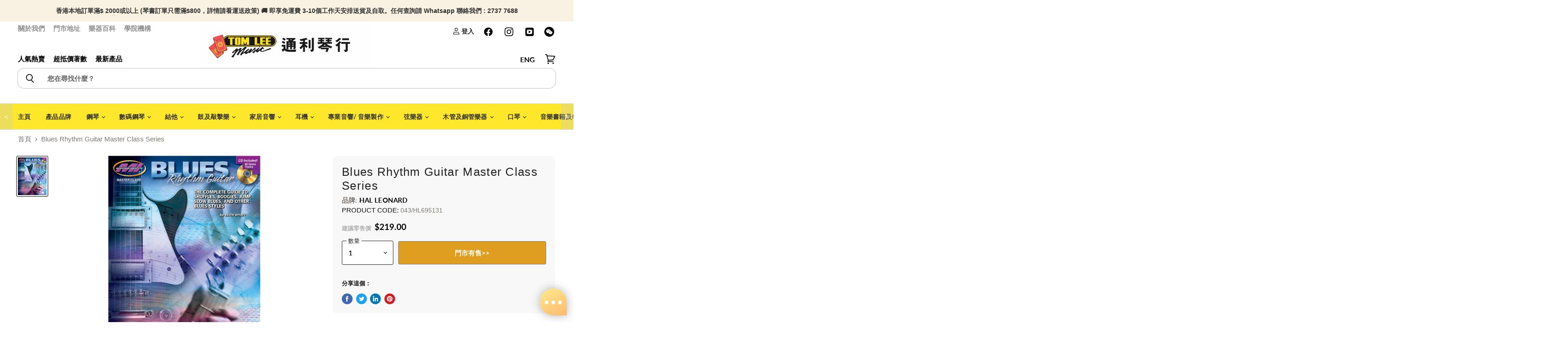

--- FILE ---
content_type: text/html; charset=utf-8
request_url: https://www.tomleemusic.com.hk/products/blues-rhythm-guitar-master-class-series
body_size: 123485
content:
<!doctype html>
<html class="no-js no-touch" lang="zh-TW">
  <head>
   <script src="//www.tomleemusic.com.hk/cdn/shop/t/5/assets/storepickup.js?v=73533173583786300481677139911" ></script>
    <meta name="facebook-domain-verification" content="ikq9kig74oii5wios2i6owhsvc9a96">
    <!-- yahoo tracker -->
    <script type="application/javascript">
      (function(w,d,t,r,u){w[u]=w[u]||[];w[u].push({'projectId':'10000','properties':{'pixelId':'10191559','he': '<email_address>','auid': '<sha256_hashed_user_id>'}});var s=d.createElement(t);s.src=r;s.async=true;s.onload=s.onreadystatechange=function(){var y,rs=this.readyState,c=w[u];if(rs&&rs!="complete"&&rs!="loaded"){return}try{y=YAHOO.ywa.I13N.fireBeacon;w[u]=[];w[u].push=function(p){y([p])};y(c)}catch(e){}};var scr=d.getElementsByTagName(t)[0],par=scr.parentNode;par.insertBefore(s,scr)})(window,document,"script","https://s.yimg.com/wi/ytc.js","dotq");
    </script>
    <!--  -->
    <script type="application/ld+json">
      {
      "@context": "https://schema.org",
      "@type": "LocalBusiness",
      "name": "Tom Lee Music",
      "image": "https://cdn.shopify.com/s/files/1/0338/0169/9387/files/TL_logo_40c06bba-a75a-4efe-a7b0-dc0cba21a15a_648x168.jpg?v=1590479274",
      "url": "https://www.tomleemusic.com.hk/",
      "address": {
      "@type": "PostalAddress",
      "addressCountry": "HK"
      }
      }
    </script>
    <!-- Global site tag (gtag.js) - Google Analytics -->
    <!-- Google Tag Manager -->
    
    <meta charset="utf-8">
    <meta http-equiv="x-ua-compatible" content="IE=edge">
    <title>Blues Rhythm Guitar Master Class Series — Tom Lee Music</title>

    <script src="https://ajax.googleapis.com/ajax/libs/jquery/3.5.1/jquery.min.js"></script>
    <script
      src="https://cdn.jsdelivr.net/npm/bootstrap@5.0.2/dist/js/bootstrap.bundle.min.js"
      defer
      integrity="sha384-MrcW6ZMFYlzcLA8Nl+NtUVF0sA7MsXsP1UyJoMp4YLEuNSfAP+JcXn/tWtIaxVXM"
      crossorigin="anonymous"
    ></script>
    
    
      <meta name="description" content="Blues Rhythm Guitar;concentrates on the heart of blues music: the rhythm. You&#39;ll learn the crucial elements of the style that no guitarist should be without, including blues changes and variations, several shuffle rhythms, slow and fast blues rhythms, how to combine different rhythm parts, and much more. 68 online audio tracks demonstrate all the concepts and feature rhythm tracks so you can try out your newfound skills with a full band. Audio is accessed online using the unique code in the book and can be downloaded or streamed.">
    
    
  <link rel="shortcut icon" href="//www.tomleemusic.com.hk/cdn/shop/files/logo-square_32x32.jpg?v=1614361393" type="image/png">

    
      <link rel="canonical" href="https://www.tomleemusic.com.hk/products/blues-rhythm-guitar-master-class-series">
    
    <meta name="viewport" content="width=device-width, initial-scale=1">
    <meta name="google-site-verification" content="VQty5jGXGOfA1V5wUQzaO4Z2U0uwgS2BfEri5HPEt6M">

    
    















<meta property="og:site_name" content="Tom Lee Music">
<meta property="og:url" content="https://www.tomleemusic.com.hk/products/blues-rhythm-guitar-master-class-series">
<meta property="og:title" content="Blues Rhythm Guitar Master Class Series">
<meta property="og:type" content="website">
<meta property="og:description" content="Blues Rhythm Guitar;concentrates on the heart of blues music: the rhythm. You&#39;ll learn the crucial elements of the style that no guitarist should be without, including blues changes and variations, several shuffle rhythms, slow and fast blues rhythms, how to combine different rhythm parts, and much more. 68 online audio tracks demonstrate all the concepts and feature rhythm tracks so you can try out your newfound skills with a full band. Audio is accessed online using the unique code in the book and can be downloaded or streamed.">




    
    
    

    
    
    <meta
      property="og:image"
      content="https://www.tomleemusic.com.hk/cdn/shop/products/00695131FCz_1200x1600.jpg?v=1592820639"
    />
    <meta
      property="og:image:secure_url"
      content="https://www.tomleemusic.com.hk/cdn/shop/products/00695131FCz_1200x1600.jpg?v=1592820639"
    />
    <meta property="og:image:width" content="1200" />
    <meta property="og:image:height" content="1600" />
    
    
    <meta property="og:image:alt" content="Blues-Rhythm-Guitar
Master-Class-Series" />
  
















<meta name="twitter:title" content="Blues Rhythm Guitar Master Class Series">
<meta name="twitter:description" content="Blues Rhythm Guitar;concentrates on the heart of blues music: the rhythm. You&#39;ll learn the crucial elements of the style that no guitarist should be without, including blues changes and variations, several shuffle rhythms, slow and fast blues rhythms, how to combine different rhythm parts, and much more. 68 online audio tracks demonstrate all the concepts and feature rhythm tracks so you can try out your newfound skills with a full band. Audio is accessed online using the unique code in the book and can be downloaded or streamed.">


    
    
    
      
      
      <meta name="twitter:card" content="summary">
    
    
    <meta
      property="twitter:image"
      content="https://www.tomleemusic.com.hk/cdn/shop/products/00695131FCz_1200x1200_crop_center.jpg?v=1592820639"
    />
    <meta property="twitter:image:width" content="1200" />
    <meta property="twitter:image:height" content="1200" />
    
    
    <meta property="twitter:image:alt" content="Blues-Rhythm-Guitar
Master-Class-Series" />
  


    
    <link rel="preload" href="//www.tomleemusic.com.hk/cdn/fonts/lato/lato_n7.900f219bc7337bc57a7a2151983f0a4a4d9d5dcf.woff2" as="font" crossorigin="anonymous">
    <script>window.nfecShopVersion = '1768683276';window.nfecJsVersion = '449674';window.nfecCVersion = 70355</script>
    <script>window.performance && window.performance.mark && window.performance.mark('shopify.content_for_header.start');</script><meta name="google-site-verification" content="u_ltEbYiYIGf5MAvAyXcPY8Ehobhk8pjoZSpyJdwlaw">
<meta name="google-site-verification" content="IlDajSXuSkkRNerl6PVbVdoV2lz2KMRq-k8HxyOiefY">
<meta name="facebook-domain-verification" content="7r4h5ci5w3ztu0c16afl4bx30uooo6">
<meta id="shopify-digital-wallet" name="shopify-digital-wallet" content="/33801699387/digital_wallets/dialog">
<link rel="alternate" hreflang="x-default" href="https://www.tomleemusic.com.hk/products/blues-rhythm-guitar-master-class-series">
<link rel="alternate" hreflang="zh-Hant" href="https://www.tomleemusic.com.hk/products/blues-rhythm-guitar-master-class-series">
<link rel="alternate" hreflang="en" href="https://www.tomleemusic.com.hk/en/products/blues-rhythm-guitar-master-class-series">
<link rel="alternate" hreflang="zh-Hant-HK" href="https://www.tomleemusic.com.hk/products/blues-rhythm-guitar-master-class-series">
<link rel="alternate" hreflang="zh-Hant-MO" href="https://www.tomleemusic.com.hk/products/blues-rhythm-guitar-master-class-series">
<link rel="alternate" type="application/json+oembed" href="https://www.tomleemusic.com.hk/products/blues-rhythm-guitar-master-class-series.oembed">
<script async="async" src="/checkouts/internal/preloads.js?locale=zh-HK"></script>
<script id="shopify-features" type="application/json">{"accessToken":"8a906c86f949faeb7c8cfdb9a0ce6273","betas":["rich-media-storefront-analytics"],"domain":"www.tomleemusic.com.hk","predictiveSearch":false,"shopId":33801699387,"locale":"zh-tw"}</script>
<script>var Shopify = Shopify || {};
Shopify.shop = "sale-tomleemusic.myshopify.com";
Shopify.locale = "zh-TW";
Shopify.currency = {"active":"HKD","rate":"1.0"};
Shopify.country = "HK";
Shopify.theme = {"name":"Superstore-v3.0.0","id":97073004603,"schema_name":"Superstore","schema_version":"3.0.0","theme_store_id":null,"role":"main"};
Shopify.theme.handle = "null";
Shopify.theme.style = {"id":null,"handle":null};
Shopify.cdnHost = "www.tomleemusic.com.hk/cdn";
Shopify.routes = Shopify.routes || {};
Shopify.routes.root = "/";</script>
<script type="module">!function(o){(o.Shopify=o.Shopify||{}).modules=!0}(window);</script>
<script>!function(o){function n(){var o=[];function n(){o.push(Array.prototype.slice.apply(arguments))}return n.q=o,n}var t=o.Shopify=o.Shopify||{};t.loadFeatures=n(),t.autoloadFeatures=n()}(window);</script>
<script id="shop-js-analytics" type="application/json">{"pageType":"product"}</script>
<script defer="defer" async type="module" src="//www.tomleemusic.com.hk/cdn/shopifycloud/shop-js/modules/v2/client.init-shop-cart-sync_D9dVssWa.zh-TW.esm.js"></script>
<script defer="defer" async type="module" src="//www.tomleemusic.com.hk/cdn/shopifycloud/shop-js/modules/v2/chunk.common_OJXd8nZT.esm.js"></script>
<script type="module">
  await import("//www.tomleemusic.com.hk/cdn/shopifycloud/shop-js/modules/v2/client.init-shop-cart-sync_D9dVssWa.zh-TW.esm.js");
await import("//www.tomleemusic.com.hk/cdn/shopifycloud/shop-js/modules/v2/chunk.common_OJXd8nZT.esm.js");

  window.Shopify.SignInWithShop?.initShopCartSync?.({"fedCMEnabled":true,"windoidEnabled":true});

</script>
<script>(function() {
  var isLoaded = false;
  function asyncLoad() {
    if (isLoaded) return;
    isLoaded = true;
    var urls = ["https:\/\/app.zapiet.com\/js\/storepickup.js?shop=sale-tomleemusic.myshopify.com","https:\/\/chimpstatic.com\/mcjs-connected\/js\/users\/57cec699a1184f1fc6867fc83\/781125e422f8617c2b89ddd26.js?shop=sale-tomleemusic.myshopify.com","https:\/\/d5zu2f4xvqanl.cloudfront.net\/42\/fe\/loader_2.js?shop=sale-tomleemusic.myshopify.com","https:\/\/wiser.expertvillagemedia.com\/assets\/js\/wiser_script.js?shop=sale-tomleemusic.myshopify.com","https:\/\/edge.personalizer.io\/storefront\/2.0.0\/js\/shopify\/storefront.min.js?key=4ebtq-fh1l4xu9h0l6i1grb-1gwud\u0026shop=sale-tomleemusic.myshopify.com","https:\/\/upsellyard.merchantyard.com\/js\/integrations\/script.js?v=5960\u0026shop=sale-tomleemusic.myshopify.com"];
    for (var i = 0; i < urls.length; i++) {
      var s = document.createElement('script');
      s.type = 'text/javascript';
      s.async = true;
      s.src = urls[i];
      var x = document.getElementsByTagName('script')[0];
      x.parentNode.insertBefore(s, x);
    }
  };
  if(window.attachEvent) {
    window.attachEvent('onload', asyncLoad);
  } else {
    window.addEventListener('load', asyncLoad, false);
  }
})();</script>
<script id="__st">var __st={"a":33801699387,"offset":28800,"reqid":"7613a335-db8a-47a9-99f2-fbc9f65ac15e-1768692288","pageurl":"www.tomleemusic.com.hk\/products\/blues-rhythm-guitar-master-class-series","u":"859ea8613ab8","p":"product","rtyp":"product","rid":5314187657371};</script>
<script>window.ShopifyPaypalV4VisibilityTracking = true;</script>
<script id="captcha-bootstrap">!function(){'use strict';const t='contact',e='account',n='new_comment',o=[[t,t],['blogs',n],['comments',n],[t,'customer']],c=[[e,'customer_login'],[e,'guest_login'],[e,'recover_customer_password'],[e,'create_customer']],r=t=>t.map((([t,e])=>`form[action*='/${t}']:not([data-nocaptcha='true']) input[name='form_type'][value='${e}']`)).join(','),a=t=>()=>t?[...document.querySelectorAll(t)].map((t=>t.form)):[];function s(){const t=[...o],e=r(t);return a(e)}const i='password',u='form_key',d=['recaptcha-v3-token','g-recaptcha-response','h-captcha-response',i],f=()=>{try{return window.sessionStorage}catch{return}},m='__shopify_v',_=t=>t.elements[u];function p(t,e,n=!1){try{const o=window.sessionStorage,c=JSON.parse(o.getItem(e)),{data:r}=function(t){const{data:e,action:n}=t;return t[m]||n?{data:e,action:n}:{data:t,action:n}}(c);for(const[e,n]of Object.entries(r))t.elements[e]&&(t.elements[e].value=n);n&&o.removeItem(e)}catch(o){console.error('form repopulation failed',{error:o})}}const l='form_type',E='cptcha';function T(t){t.dataset[E]=!0}const w=window,h=w.document,L='Shopify',v='ce_forms',y='captcha';let A=!1;((t,e)=>{const n=(g='f06e6c50-85a8-45c8-87d0-21a2b65856fe',I='https://cdn.shopify.com/shopifycloud/storefront-forms-hcaptcha/ce_storefront_forms_captcha_hcaptcha.v1.5.2.iife.js',D={infoText:'已受到 hCaptcha 保護',privacyText:'隱私',termsText:'條款'},(t,e,n)=>{const o=w[L][v],c=o.bindForm;if(c)return c(t,g,e,D).then(n);var r;o.q.push([[t,g,e,D],n]),r=I,A||(h.body.append(Object.assign(h.createElement('script'),{id:'captcha-provider',async:!0,src:r})),A=!0)});var g,I,D;w[L]=w[L]||{},w[L][v]=w[L][v]||{},w[L][v].q=[],w[L][y]=w[L][y]||{},w[L][y].protect=function(t,e){n(t,void 0,e),T(t)},Object.freeze(w[L][y]),function(t,e,n,w,h,L){const[v,y,A,g]=function(t,e,n){const i=e?o:[],u=t?c:[],d=[...i,...u],f=r(d),m=r(i),_=r(d.filter((([t,e])=>n.includes(e))));return[a(f),a(m),a(_),s()]}(w,h,L),I=t=>{const e=t.target;return e instanceof HTMLFormElement?e:e&&e.form},D=t=>v().includes(t);t.addEventListener('submit',(t=>{const e=I(t);if(!e)return;const n=D(e)&&!e.dataset.hcaptchaBound&&!e.dataset.recaptchaBound,o=_(e),c=g().includes(e)&&(!o||!o.value);(n||c)&&t.preventDefault(),c&&!n&&(function(t){try{if(!f())return;!function(t){const e=f();if(!e)return;const n=_(t);if(!n)return;const o=n.value;o&&e.removeItem(o)}(t);const e=Array.from(Array(32),(()=>Math.random().toString(36)[2])).join('');!function(t,e){_(t)||t.append(Object.assign(document.createElement('input'),{type:'hidden',name:u})),t.elements[u].value=e}(t,e),function(t,e){const n=f();if(!n)return;const o=[...t.querySelectorAll(`input[type='${i}']`)].map((({name:t})=>t)),c=[...d,...o],r={};for(const[a,s]of new FormData(t).entries())c.includes(a)||(r[a]=s);n.setItem(e,JSON.stringify({[m]:1,action:t.action,data:r}))}(t,e)}catch(e){console.error('failed to persist form',e)}}(e),e.submit())}));const S=(t,e)=>{t&&!t.dataset[E]&&(n(t,e.some((e=>e===t))),T(t))};for(const o of['focusin','change'])t.addEventListener(o,(t=>{const e=I(t);D(e)&&S(e,y())}));const B=e.get('form_key'),M=e.get(l),P=B&&M;t.addEventListener('DOMContentLoaded',(()=>{const t=y();if(P)for(const e of t)e.elements[l].value===M&&p(e,B);[...new Set([...A(),...v().filter((t=>'true'===t.dataset.shopifyCaptcha))])].forEach((e=>S(e,t)))}))}(h,new URLSearchParams(w.location.search),n,t,e,['guest_login'])})(!0,!0)}();</script>
<script integrity="sha256-4kQ18oKyAcykRKYeNunJcIwy7WH5gtpwJnB7kiuLZ1E=" data-source-attribution="shopify.loadfeatures" defer="defer" src="//www.tomleemusic.com.hk/cdn/shopifycloud/storefront/assets/storefront/load_feature-a0a9edcb.js" crossorigin="anonymous"></script>
<script data-source-attribution="shopify.dynamic_checkout.dynamic.init">var Shopify=Shopify||{};Shopify.PaymentButton=Shopify.PaymentButton||{isStorefrontPortableWallets:!0,init:function(){window.Shopify.PaymentButton.init=function(){};var t=document.createElement("script");t.src="https://www.tomleemusic.com.hk/cdn/shopifycloud/portable-wallets/latest/portable-wallets.zh-tw.js",t.type="module",document.head.appendChild(t)}};
</script>
<script data-source-attribution="shopify.dynamic_checkout.buyer_consent">
  function portableWalletsHideBuyerConsent(e){var t=document.getElementById("shopify-buyer-consent"),n=document.getElementById("shopify-subscription-policy-button");t&&n&&(t.classList.add("hidden"),t.setAttribute("aria-hidden","true"),n.removeEventListener("click",e))}function portableWalletsShowBuyerConsent(e){var t=document.getElementById("shopify-buyer-consent"),n=document.getElementById("shopify-subscription-policy-button");t&&n&&(t.classList.remove("hidden"),t.removeAttribute("aria-hidden"),n.addEventListener("click",e))}window.Shopify?.PaymentButton&&(window.Shopify.PaymentButton.hideBuyerConsent=portableWalletsHideBuyerConsent,window.Shopify.PaymentButton.showBuyerConsent=portableWalletsShowBuyerConsent);
</script>
<script data-source-attribution="shopify.dynamic_checkout.cart.bootstrap">document.addEventListener("DOMContentLoaded",(function(){function t(){return document.querySelector("shopify-accelerated-checkout-cart, shopify-accelerated-checkout")}if(t())Shopify.PaymentButton.init();else{new MutationObserver((function(e,n){t()&&(Shopify.PaymentButton.init(),n.disconnect())})).observe(document.body,{childList:!0,subtree:!0})}}));
</script>

<script>window.performance && window.performance.mark && window.performance.mark('shopify.content_for_header.end');</script>
    <link rel="preload" as="style" onload="this.rel='stylesheet'" href="//www.tomleemusic.com.hk/cdn/shop/t/5/assets/flickity.min.css?v=112538774057330205971652946878">
    
      <link href="//www.tomleemusic.com.hk/cdn/shop/t/5/assets/theme.scss.css?v=98980004449433657711762137727" rel="stylesheet" type="text/css" media="all">
      <link href="//www.tomleemusic.com.hk/cdn/shop/t/5/assets/theme-more.scss.css?v=19137785756937369811762137727" rel="stylesheet" type="text/css" media="all">
    
    
    <script>
      window.Theme = window.Theme || {};
      window.Theme.routes = {
      "root_url": "/",
      "account_url": "/account",
      "account_login_url": "/account/login",
      "account_logout_url": "/account/logout",
      "account_register_url": "/account/register",
      "account_addresses_url": "/account/addresses",
      "collections_url": "/collections",
      "all_products_collection_url": "/collections/all",
      "search_url": "/search",
      "cart_url": "/cart",
      "cart_add_url": "/cart/add",
      "cart_change_url": "/cart/change",
      "cart_clear_url": "/cart/clear",
      "product_recommendations_url": "/recommendations/products",
      };
    </script>
    <script type="text/javascript" defer>
      (function(e,t,o,n,p,r,i){e.visitorGlobalObjectAlias=n;e[e.visitorGlobalObjectAlias]=e[e.visitorGlobalObjectAlias]||function(){(e[e.visitorGlobalObjectAlias].q=e[e.visitorGlobalObjectAlias].q||[]).push(arguments)};e[e.visitorGlobalObjectAlias].l=(new Date).getTime();r=t.createElement("script");r.src=o;r.async=true;i=t.getElementsByTagName("script")[0];i.parentNode.insertBefore(r,i)})(window,document,"https://diffuser-cdn.app-us1.com/diffuser/diffuser.js","vgo");
      vgo('setAccount', '224773383');
      vgo('setTrackByDefault', true);
      vgo('process');
    </script>
    <link href="//www.tomleemusic.com.hk/cdn/shop/t/5/assets/bootstrap.min.css?v=42627678749869367501652947257" rel="preload" as="style" onload="this.rel='stylesheet'">
    <style>
      iframe{
      width:100%;
      aspect-ratio:16/9;
      }
      a{
      text-decoration:none;
      }
      .flickity-page-dots .dot{
      background: rgb(175, 153, 102);
      }
      .flickity-page-dots{
      bottom:15px;
      }
      .flickity-prev-next-button.previous{
      display:block;
      }
      .flickity-prev-next-button.next{
      display:block;
      }
        .flickity-button {
        background: transparent;
      }

      /* icon color */
      .flickity-button-icon {
        fill: white;
      }
      /* hide disabled button */
      .flickity-button:disabled {
        display: none;
      }
      .custom-font-size{
      font-size:1.2em;
      }
        .percentage-change::before {
              content: '';
              width: 0;
              height: 0;
              border-style: solid;
              border-width: 0.3rem .3rem .3rem 0;
              border-color: transparent #d0021b transparent transparent;
              top: 50%;
              transform: translateY(-50%);
              position: absolute;
              right: 100%;
          }

          .percentage-change {
              font-size: .6em;
              position: absolute;
              background-color: #d0021b;
              padding: 8px;
              color: #ffffff;
              border-radius: 3px;
              background-clip: padding-box;
              line-height: 0.525rem !important;
              vertical-align: top;
              display: inline-block;
              margin-left: 0.5rem;
              font-weight: bold;
              top: 0;
              bottom: 0;
              margin-top: auto;
              margin-bottom: auto;
              height: 23px;

          }
      .product-main details {
			font-size: 1rem;
			box-shadow: 0 20px 25px -5px rgba(0, 0, 0, 0.1), 0 10px 10px -5px rgba(0, 0, 0, 0.04);
			width: 100%;
			background: #ffffff;
			position: relative;
            border-radius:5px;
			}
            .product-main .summary-wrapper{
            padding: 0!important;
            }
			.product-main details .summary-title {
			font-weight: bold;
			color: #001e42;
			-webkit-user-select: none;
			-moz-user-select: none;
			-ms-user-select: none;
			user-select: none;
                font-size: 1rem;
			}
			.product-main details:hover {
			cursor: pointer;
			}
			.product-main details .summary-content {
			border-top: 1px solid #e2e8f0;
			cursor: default;
			padding: .5em;
			font-weight: 300;
			line-height: 1.5;
            width: 100%;
            overflow-x: hidden;
            overflow-y: auto;
			}
			.product-main details summary {
			list-style: none;
			padding: 1em!important;
            font-size: 1rem!important;
			}
			.product-main details summary:focus {
			outline: none;
			}
			.product-main details summary:hover .summary-chevron-up svg {
			opacity: 1;
			}
			.product-main details .summary-chevron-up svg {
			opacity: 0.5;
			}
			.product-main details .summary-chevron-up,
			.product-main details .summary-chevron-down {
			pointer-events: none;
			position: absolute;
			top: 1.2em;
			right: 1em;
			background: #ffffff;
			}
			.product-main details .summary-chevron-up svg,
			.product-main details .summary-chevron-down svg {
			display: block;
			}
			.product-main details summary::-webkit-details-marker {
			display: none;
			}
      @media(max-width:576px){
      .custom-font-size{
      font-size:.9em;
      }
      .percentage-change {
        font-size:.8em;
            white-space: nowrap;
      }
      }
    </style>
    
<style type="text/css">
.mfp-bg{z-index:999999998;overflow:hidden;background:#0b0b0b;opacity:.8}.mfp-bg,.mfp-wrap{top:0;left:0;width:100%;height:100%;position:fixed}.mfp-wrap{z-index:999999999;outline:0!important;-webkit-backface-visibility:hidden}.mfp-container{text-align:center;position:absolute;width:100%;height:100%;left:0;top:0;padding:0 8px;-webkit-box-sizing:border-box;box-sizing:border-box}.mfp-container:before{content:"";display:inline-block;height:100%;vertical-align:middle}.mfp-align-top .mfp-container:before{display:none}.mfp-content{position:relative;display:inline-block;vertical-align:middle;margin:0 auto;text-align:left;z-index:1045}.mfp-ajax-holder .mfp-content,.mfp-inline-holder .mfp-content{width:100%;cursor:auto}.mfp-ajax-cur{cursor:progress}.mfp-zoom-out-cur,.mfp-zoom-out-cur .mfp-image-holder .mfp-close{cursor:-webkit-zoom-out;cursor:zoom-out}.mfp-zoom{cursor:pointer;cursor:-webkit-zoom-in;cursor:zoom-in}.mfp-auto-cursor .mfp-content{cursor:auto}.mfp-arrow,.mfp-close,.mfp-counter,.mfp-preloader{-webkit-user-select:none;-moz-user-select:none;-ms-user-select:none;user-select:none}.mfp-loading.mfp-figure{display:none}.mfp-hide{display:none!important}.mfp-preloader{color:#ccc;position:absolute;top:50%;width:auto;text-align:center;margin-top:-.8em;left:8px;right:8px;z-index:1044}.mfp-preloader a{color:#ccc}.mfp-preloader a:hover{color:#fff}.mfp-s-error .mfp-content,.mfp-s-ready .mfp-preloader{display:none}button.mfp-arrow,button.mfp-close{overflow:visible;cursor:pointer;background:0 0;border:0;-webkit-appearance:none;display:block;outline:0;padding:0;z-index:1046;-webkit-box-shadow:none;box-shadow:none;-ms-touch-action:manipulation;touch-action:manipulation}button::-moz-focus-inner{padding:0;border:0}.mfp-close{width:44px;height:44px;line-height:44px;position:absolute;right:0;top:0;text-decoration:none;text-align:center;opacity:.65;padding:0 0 18px 10px;color:#fff;font-style:normal;font-size:28px;font-family:Arial,Baskerville,monospace}.mfp-close:focus,.mfp-close:hover{opacity:1}.mfp-close:active{top:1px}.mfp-close-btn-in .mfp-close{color:#333}@media (max-width:900px){.mfp-container{padding-left:6px;padding-right:6px}}.picker,.picker__holder{width:100%;position:absolute}.picker{font-size:16px;text-align:left;line-height:1.2;color:#000;z-index:10000;-webkit-user-select:none;-moz-user-select:none;-ms-user-select:none;user-select:none}.picker__input{cursor:default}.picker__input.picker__input--active{border-color:#0089ec}.picker__holder{overflow-y:auto;-webkit-overflow-scrolling:touch;background:#fff;border:1px solid #aaa;border-top-width:0;border-bottom-width:0;border-radius:0 0 5px 5px;-webkit-box-sizing:border-box;box-sizing:border-box;min-width:176px;max-width:466px;max-height:0;-moz-opacity:0;opacity:0;-webkit-transform:translateY(-1em) perspective(600px) rotateX(10deg);transform:translateY(-1em) perspective(600px) rotateX(10deg);transition:-webkit-transform .15s ease-out,opacity .15s ease-out,max-height 0s .15s,border-width 0s .15s;-webkit-transition:opacity .15s ease-out,max-height 0s .15s,border-width 0s .15s,-webkit-transform .15s ease-out;transition:opacity .15s ease-out,max-height 0s .15s,border-width 0s .15s,-webkit-transform .15s ease-out;transition:transform .15s ease-out,opacity .15s ease-out,max-height 0s .15s,border-width 0s .15s;transition:transform .15s ease-out,opacity .15s ease-out,max-height 0s .15s,border-width 0s .15s,-webkit-transform .15s ease-out}
.picker__frame{padding:1px}.picker__wrap{margin:-1px}.picker--opened .picker__holder{max-height:25em;-moz-opacity:1;opacity:1;border-top-width:1px;border-bottom-width:1px;-webkit-transform:translateY(0) perspective(600px) rotateX(0);transform:translateY(0) perspective(600px) rotateX(0);transition:-webkit-transform .15s ease-out,opacity .15s ease-out,max-height 0s,border-width 0s;-webkit-transition:opacity .15s ease-out,max-height 0s,border-width 0s,-webkit-transform .15s ease-out;transition:opacity .15s ease-out,max-height 0s,border-width 0s,-webkit-transform .15s ease-out;transition:transform .15s ease-out,opacity .15s ease-out,max-height 0s,border-width 0s;transition:transform .15s ease-out,opacity .15s ease-out,max-height 0s,border-width 0s,-webkit-transform .15s ease-out;-webkit-box-shadow:0 6px 18px 1px rgba(0,0,0,.12);box-shadow:0 6px 18px 1px rgba(0,0,0,.12)}.picker__footer,.picker__header,.picker__table{text-align:center}.picker__day--highlighted,.picker__select--month:focus,.picker__select--year:focus{border-color:#0089ec}.picker__box{padding:0 1em}.picker__header{position:relative;margin-top:.75em}.picker__month,.picker__year{font-weight:500;display:inline-block;margin-left:.25em;margin-right:.25em}.picker__year{color:#999;font-size:.8em;font-style:italic}.picker__select--month,.picker__select--year{border:1px solid #b7b7b7;height:2em;padding:.5em;margin-left:.25em;margin-right:.25em}.picker__select--month{width:35%}.picker__select--year{width:22.5%}.picker__nav--next,.picker__nav--prev{position:absolute;padding:.5em 1.25em;width:1em;height:1em;-webkit-box-sizing:content-box;box-sizing:content-box;top:-.25em}.picker__nav--prev{left:-1em;padding-right:1.25em}.picker__nav--next{right:-1em;padding-left:1.25em}@media (min-width:24.5em){.picker__select--month,.picker__select--year{margin-top:-.5em}.picker__nav--next,.picker__nav--prev{top:-.33em}.picker__nav--prev{padding-right:1.5em}.picker__nav--next{padding-left:1.5em}}.picker__nav--next:before,.picker__nav--prev:before{content:" ";border-top:.5em solid transparent;border-bottom:.5em solid transparent;border-right:.75em solid #000;width:0;height:0;display:block;margin:0 auto}.picker__nav--next:before{border-right:0;border-left:.75em solid #000}.picker__nav--next:hover,.picker__nav--prev:hover{cursor:pointer;color:#000;background:#b1dcfb}.picker__nav--disabled,.picker__nav--disabled:before,.picker__nav--disabled:before:hover,.picker__nav--disabled:hover{cursor:default;background:0 0;border-right-color:#f5f5f5;border-left-color:#f5f5f5}.picker--focused .picker__day--highlighted,.picker__day--highlighted:hover,.picker__day--infocus:hover,.picker__day--outfocus:hover{color:#000;cursor:pointer;background:#b1dcfb}.picker__table{border-collapse:collapse;border-spacing:0;table-layout:fixed;font-size:inherit;width:100%;margin-top:.75em;margin-bottom:.5em}@media (min-height:33.875em){.picker__table{margin-bottom:.75em}}.picker__table td{margin:0;padding:0}.picker__weekday{width:14.285714286%;font-size:.75em;padding-bottom:.25em;color:#999;font-weight:500}@media (min-height:33.875em){.picker__weekday{padding-bottom:.5em}}.picker__day{padding:.3125em 0;font-weight:200;border:1px solid transparent}.picker__day--today{position:relative}.picker__day--today:before{content:" ";position:absolute;top:2px;right:2px;width:0;height:0;border-top:.5em solid #0059bc;border-left:.5em solid transparent}.picker__day--disabled:before{border-top-color:#aaa}.picker__day--outfocus{color:#ddd}.picker--focused .picker__day--selected,.picker__day--selected,.picker__day--selected:hover{background:#0089ec;color:#fff}.picker--focused .picker__day--disabled,.picker__day--disabled,.picker__day--disabled:hover{background:#f5f5f5;border-color:#f5f5f5;color:#ddd;cursor:default}.picker__day--highlighted.picker__day--disabled,.picker__day--highlighted.picker__day--disabled:hover{background:#bbb}.picker__button--clear,.picker__button--close,.picker__button--today{border:1px solid #fff;background:#fff;font-size:.8em;padding:.66em 0;font-weight:700;width:33%;display:inline-block;vertical-align:bottom}.picker__button--clear:hover,.picker__button--close:hover,.picker__button--today:hover{cursor:pointer;color:#000;background:#b1dcfb;border-bottom-color:#b1dcfb}.picker__button--clear:focus,.picker__button--close:focus,.picker__button--today:focus{background:#b1dcfb;border-color:#0089ec;outline:0}.picker__button--clear:before,.picker__button--close:before,.picker__button--today:before{position:relative;display:inline-block;height:0}.picker__button--clear:before,.picker__button--today:before{content:" ";margin-right:.45em}.picker__button--today:before{top:-.05em;width:0;border-top:.66em solid #0059bc;border-left:.66em solid transparent}.picker__button--clear:before{top:-.25em;width:.66em;border-top:3px solid #e20}.picker__button--close:before{content:"\D7";top:-.1em;vertical-align:top;font-size:1.1em;margin-right:.35em;color:#777}.picker__button--today[disabled],.picker__button--today[disabled]:hover{background:#f5f5f5;border-color:#f5f5f5;color:#ddd;cursor:default}.picker__button--today[disabled]:before{border-top-color:#aaa}.picker--focused .picker__list-item--highlighted,.picker__list-item--highlighted:hover,.picker__list-item:hover{background:#b1dcfb;cursor:pointer;color:#000}.picker__list{list-style:none;padding:.75em 0 4.2em;margin:0}.picker__list-item{border-bottom:1px solid #ddd;border-top:1px solid #ddd;margin-bottom:-1px;position:relative;background:#fff;padding:.75em 1.25em}@media (min-height:46.75em){.picker__list-item{padding:.5em 1em}}.picker__list-item--highlighted,.picker__list-item:hover{border-color:#0089ec;z-index:10}.picker--focused .picker__list-item--selected,.picker__list-item--selected,.picker__list-item--selected:hover{background:#0089ec;color:#fff;z-index:10}.picker--focused .picker__list-item--disabled,.picker__list-item--disabled,.picker__list-item--disabled:hover{background:#f5f5f5;color:#ddd;cursor:default;border-color:#ddd;z-index:auto}.picker--time .picker__button--clear{display:block;width:80%;margin:1em auto 0;padding:1em 1.25em;background:0 0;border:0;font-weight:500;font-size:.67em;text-align:center;text-transform:uppercase;color:#666}.picker--time .picker__button--clear:focus,.picker--time .picker__button--clear:hover{background:#e20;border-color:#e20;cursor:pointer;color:#fff;outline:0}.picker--time .picker__button--clear:before{top:-.25em;color:#666;font-size:1.25em;font-weight:700}.picker--time .picker__button--clear:focus:before,.picker--time .picker__button--clear:hover:before{color:#fff;border-color:#fff}.picker--time{min-width:256px;max-width:320px}.picker--time .picker__holder{background:#f2f2f2}@media (min-height:40.125em){.picker--time .picker__holder{font-size:.875em}}.picker--time .picker__box{padding:0;position:relative}#storePickupApp{display:-webkit-box;display:-ms-flexbox;display:flex;-webkit-box-orient:vertical;-webkit-box-direction:normal;-ms-flex-direction:column;flex-direction:column;margin-bottom:1rem;margin-top:1rem;text-align:left}#storePickupApp tr{display:table-row}#storePickupApp tr td{display:table-cell}#storePickupApp .filterByRegion select{width:100%}#storePickupApp .row{display:block}#storePickupApp .picker__weekday{padding:1em!important}#storePickupApp input[type=text]{-webkit-box-flex:1;-ms-flex-positive:1;flex-grow:1;padding:.7em 1em;border:1px solid #dadada;-webkit-box-shadow:inset 0 1px 3px #ddd;box-shadow:inset 0 1px 3px #ddd;-webkit-box-sizing:border-box;box-sizing:border-box;border-radius:4px;width:100%;margin-bottom:0;font-size:.9em;line-height:1em;height:inherit}#storePickupApp p{padding:0;margin:10px 0;font-size:.9em}#storePickupApp .pickupPagination{padding:0;margin:1em 0 0;font-size:.9em;display:-webkit-box;display:-ms-flexbox;display:flex;-webkit-box-align:center;-ms-flex-align:center;align-items:center;-webkit-box-pack:center;-ms-flex-pack:center;justify-content:center}#storePickupApp .pickupPagination li{margin-right:.4em;border:1px solid #dadada;border-radius:4px;display:-webkit-box;display:-ms-flexbox;display:flex}#storePickupApp .pickupPagination li a{padding:.5em 1em}#storePickupApp .pickupPagination li.active{background:#eee}#storePickupApp .pickupPagination li:hover{border-color:#c1c1c1}#storePickupApp .checkoutMethodsContainer{display:-webkit-box;display:-ms-flexbox;display:flex;-webkit-box-align:center;-ms-flex-align:center;align-items:center;-webkit-box-flex:1;-ms-flex-positive:1;flex-grow:1;-ms-flex-wrap:nowrap;flex-wrap:nowrap;-webkit-box-align:stretch;-ms-flex-align:stretch;align-items:stretch}#storePickupApp .checkoutMethodsContainer.inline{-webkit-box-orient:vertical;-webkit-box-direction:normal;-ms-flex-direction:column;flex-direction:column}#storePickupApp .checkoutMethodsContainer.inline,#storePickupApp .checkoutMethodsContainer.inline .checkoutMethod{display:-webkit-box;display:-ms-flexbox;display:flex}#storePickupApp .checkoutMethodsContainer.default .checkoutMethod{-webkit-box-flex:1;-ms-flex:1;flex:1;-webkit-box-orient:vertical;-webkit-box-direction:normal;-ms-flex-direction:column;flex-direction:column;-webkit-box-pack:center;-ms-flex-pack:center;justify-content:center;-webkit-box-align:center;-ms-flex-align:center;align-items:center;display:-webkit-box;display:-ms-flexbox;display:flex;margin-right:.5em;border:1px solid #dadada;border-radius:5px;padding:1em}#storePickupApp .checkoutMethodsContainer.default .checkoutMethod:last-child{margin-right:0}#storePickupApp .checkoutMethodsContainer.default .checkoutMethod:hover{cursor:pointer;border-color:#c1c1c1}#storePickupApp .checkoutMethodsContainer.default .checkoutMethod.active{background:#eee}#storePickupApp .checkoutMethodsContainer.default .checkoutMethod .checkoutMethodImage{display:-webkit-box;display:-ms-flexbox;display:flex;-webkit-box-align:center;-ms-flex-align:center;align-items:center;-webkit-box-pack:center;-ms-flex-pack:center;justify-content:center;padding-bottom:.5em}#storePickupApp .checkoutMethodsContainer.default .checkoutMethod .checkoutMethodImage img{max-height:26px}#storePickupApp .checkoutMethodsContainer.default .checkoutMethod .checkoutMethodName{text-align:center;line-height:1em;font-size:.9em}#storePickupApp .checkoutMethodsContainer.custom .checkoutMethod{-webkit-box-flex:1;-ms-flex:1;flex:1;-webkit-box-orient:vertical;-webkit-box-direction:normal;-ms-flex-direction:column;flex-direction:column;-webkit-box-pack:center;-ms-flex-pack:center;justify-content:center;-webkit-box-align:center;-ms-flex-align:center;align-items:center;display:-webkit-box;display:-ms-flexbox;display:flex;margin-right:.5em}#storePickupApp .checkoutMethodsContainer.custom .checkoutMethod:last-child{margin-right:0}#storePickupApp .checkoutMethodsContainer.custom .checkoutMethod .checkoutMethodImage{display:-webkit-box;display:-ms-flexbox;display:flex;-webkit-box-align:center;-ms-flex-align:center;align-items:center;-webkit-box-pack:center;-ms-flex-pack:center;justify-content:center}#storePickupApp .checkoutMethodContainer.pickup #searchBlock{margin-top:1em}#storePickupApp .checkoutMethodContainer .inputWithButton{display:-webkit-box;display:-ms-flexbox;display:flex;margin-bottom:1em;position:relative}#storePickupApp .checkoutMethodContainer .inputWithButton input[type=text]{-webkit-box-flex:1;-ms-flex:1;flex:1;border-right:0;margin:0;max-width:inherit;border-radius:4px 0 0 4px;line-height:1em}#storePickupApp .checkoutMethodContainer .inputWithButton .button{display:-webkit-box;display:-ms-flexbox;display:flex;-webkit-box-align:center;-ms-flex-align:center;align-items:center;-webkit-box-pack:center;-ms-flex-pack:center;justify-content:center;background:#eee;border:none;border:1px solid #dadada;border-radius:0 4px 4px 0;font-size:1.2em;padding:0 .6em;margin:0;width:inherit}#storePickupApp .checkoutMethodContainer .inputWithButton .button:hover{cursor:pointer}#storePickupApp .checkoutMethodContainer .inputWithButton .button .fa{color:#000}#storePickupApp .checkoutMethodContainer .locations{border:1px solid #dadada;border-radius:4px;margin-top:.5em;overflow-y:auto}#storePickupApp .checkoutMethodContainer .locations .location{padding:1em;display:-webkit-box;display:-ms-flexbox;display:flex;line-height:1.2em;border-bottom:1px solid #f3f3f3;margin-bottom:0;-webkit-box-align:start;-ms-flex-align:start;align-items:flex-start}#storePickupApp .checkoutMethodContainer .locations .location input[type=radio]{margin-top:.2em;margin-right:.7em;height:inherit}#storePickupApp .checkoutMethodContainer .locations .location:last-child{border-bottom:none}#storePickupApp .checkoutMethodContainer .locations .location.active{background:#eee}#storePickupApp .checkoutMethodContainer .locations .location .block{display:-webkit-box;display:-ms-flexbox;display:flex;-webkit-box-orient:vertical;-webkit-box-direction:normal;-ms-flex-direction:column;flex-direction:column;font-size:.9em}#storePickupApp .checkoutMethodContainer .locations .location .block .company_name{display:-webkit-box;display:-ms-flexbox;display:flex;margin-bottom:.3em}#storePickupApp .checkoutMethodContainer .locations .location .block .moreInformationLink{margin-top:.3em}#storePickupApp .checkoutMethodContainer .picker__holder{bottom:-39px}#storePickupApp .checkoutMethodContainer .picker__list{padding:0;display:block}#storePickupApp .checkoutMethodContainer.delivery .inputWithButton,#storePickupApp .checkoutMethodContainer.shipping .inputWithButton{margin-bottom:0}#storePickupApp .checkoutMethodContainer .picker__list-item,#storePickupApp .checkoutMethodContainer .picker__list-item:first-child,#storePickupApp .checkoutMethodContainer .picker__list-item:nth-child(0),#storePickupApp .checkoutMethodContainer .picker__list-item:nth-child(2),#storePickupApp .checkoutMethodContainer .picker__list-item:nth-child(3),#storePickupApp .checkoutMethodContainer .picker__list-item:nth-child(4),#storePickupApp .checkoutMethodContainer .picker__list-item:nth-child(5){width:100%;display:block;padding:1em}#storePickupApp .checkoutMethodContainer.pickup .datePicker{margin-top:1em;margin-bottom:0}#storePickupApp .checkoutMethodContainer.delivery .picker--time .picker__list-item--disabled{display:none}#storePickupApp .spinnerContainer{padding:.5em 0;display:-webkit-box;display:-ms-flexbox;display:flex;-webkit-box-pack:center;-ms-flex-pack:center;justify-content:center;font-size:1.5em}#storePickupApp .error,#storePickupApp .error p{color:#c00}#storePickupApp .picker{left:0}.drawer__cart #storePickupApp .checkoutMethod .checkoutMethodImage img{-webkit-filter:invert(1);filter:invert(1)}.drawer__cart #storePickupApp .checkoutMethod.active{color:#222323}.drawer__cart #storePickupApp .checkoutMethod.active img{-webkit-filter:invert(0);filter:invert(0)}.drawer__cart #storePickupApp .inputWithButton .button,.drawer__cart #storePickupApp .locations .location .block,.drawer__cart #storePickupApp .locations .location a{color:#222323}.zapietModal{color:#333;width:auto;padding:20px;margin:20px auto}.zapietModal,.zapietModal.moreInformation{position:relative;background:#fff;max-width:500px}.zapietModal.moreInformation{margin:0 auto;border:1px solid #fff;border-radius:4px;padding:1em}.zapietModal.moreInformation h2{margin-bottom:.4em;font-size:1.5em}.zapietModal.moreInformation .mfp-close-btn-in .mfp-close{margin:0}.zapietModal.moreInformation table{margin-bottom:0;width:100%}.zapietModal.moreInformation .address{line-height:1.4em;padding-bottom:1em}
</style>

<link href="//www.tomleemusic.com.hk/cdn/shop/t/5/assets/storepickup.scss.css?v=111603181540343972631589794369" rel="stylesheet" type="text/css" media="all" />
<link href="https://cdnjs.cloudflare.com/ajax/libs/font-awesome/4.7.0/css/font-awesome.min.css" rel="stylesheet" type="text/css" media="all" />





      
        




<script type="text/javascript">
document.addEventListener("DOMContentLoaded", function(event) {  
  var products = [];

  

  ZapietCachedSettings = {
    // Your myshopify.com domain name. 
    shop_identifier: 'sale-tomleemusic.myshopify.com',
    // Which language would you like the widget in? Default English. 
    language_code: 'zh-TW',
    // Any custom settings can go here.
    settings: {
      disable_deliveries: false,
      disable_pickups: false,
      disable_shipping: false
    },
    checkout_url: '/cart',
    discount_code: 'false',
    products: products,
    checkout_button_label: '結帳',
    customer: {
      first_name: '',
      last_name: '',
      company: '',
      address1: '',
      address2: '',
      city: '',
      province: '',
      country: '',
      zip: '',
      phone: ''
    },
    advance_notice: {
      pickup: {
        value: '',
        unit: '',
        breakpoint: '',
        after_breakpoint_value: '',
        after_breakpoint_unit: ''
      },
      delivery: { 
        value: '',
        unit: '',
        breakpoint: '',
        after_breakpoint_value: '',
        after_breakpoint_unit: ''
      },
      shipping: {
        value: '',
        breakpoint: '',
        after_breakpoint_value: ''
      }
    },
    // Do not modify the following parameters.
    cached_config: {"enable_app":true,"enable_geo_search_for_pickups":false,"pickup_region_filter_enabled":false,"pickup_region_filter_field":null,"currency":"HKD","weight_format":"kg","pickup.enable_map":false,"delivery_validation_method":"no_validation","base_country_name":"Hong Kong","base_country_code":null,"method_display_style":"default","default_method_display_style":"classic","date_format":"l, F j, Y","time_format":"h:i A","week_day_start":"Sun","pickup_address_format":"<span class=\"name\"><strong>{{company_name}}</strong></span><span class=\"address\">{{address_line_1}}<br />{{address_line_2}}<br />{{city}}</span><span class=\"distance\">{{distance}}</span>{{more_information}}","rates_enabled":true,"payment_customization_enabled":false,"distance_format":"km","enable_delivery_address_autocompletion":false,"enable_delivery_current_location":false,"enable_pickup_address_autocompletion":false,"pickup_date_picker_enabled":true,"pickup_time_picker_enabled":true,"delivery_note_enabled":false,"delivery_note_required":false,"delivery_date_picker_enabled":false,"delivery_time_picker_enabled":false,"shipping.date_picker_enabled":false,"delivery_validate_cart":false,"pickup_validate_cart":false,"gmak":"","enable_checkout_locale":true,"enable_checkout_url":true,"disable_widget_for_digital_items":true,"disable_widget_for_product_handles":"gift-card","colors":{"widget_active_background_color":null,"widget_active_border_color":null,"widget_active_icon_color":null,"widget_active_text_color":null,"widget_inactive_background_color":null,"widget_inactive_border_color":null,"widget_inactive_icon_color":null,"widget_inactive_text_color":null},"delivery_validator":{"enabled":false,"show_on_page_load":true,"sticky":true},"checkout":{"delivery":{"discount_code":null,"prepopulate_shipping_address":false,"preselect_first_available_time":true},"pickup":{"discount_code":null,"prepopulate_shipping_address":true,"customer_phone_required":false,"preselect_first_location":true,"preselect_first_available_time":true},"shipping":{"discount_code":null}},"day_name_attribute_enabled":false,"methods":{"delivery":{"active":true,"enabled":true,"name":"Delivery","sort":0,"status":{"condition":"price","operator":"morethan","value":0,"enabled":true,"product_conditions":{"enabled":false,"value":"ticket","enable":false,"property":"type","hide_button":false}},"button":{"type":"default","default":"","hover":"","active":""}},"pickup":{"active":false,"enabled":true,"name":"Pickup","sort":1,"status":{"condition":"price","operator":"morethan","value":0,"enabled":true,"product_conditions":{"enabled":false,"value":"Delivery Only,Shipping Only","enable":false,"property":"tags","hide_button":false}},"button":{"type":"default","default":"","hover":"","active":""}},"shipping":{"active":false,"enabled":true,"name":"Shipping","sort":1,"status":{"condition":"price","operator":"morethan","value":500000,"enabled":true,"product_conditions":{"enabled":false,"value":"Delivery Only,Pickup Only","enable":false,"property":"tags","hide_button":false}},"button":{"type":"default","default":"","hover":"","active":""}}},"translations":{"methods":{"shipping":"Shipping","pickup":"Pickups","delivery":"Delivery"},"calendar":{"january":"January","february":"February","march":"March","april":"April","may":"May","june":"June","july":"July","august":"August","september":"September","october":"October","november":"November","december":"December","sunday":"Sun","monday":"Mon","tuesday":"Tue","wednesday":"Wed","thursday":"Thu","friday":"Fri","saturday":"Sat","today":null,"close":null,"labelMonthNext":"Next month","labelMonthPrev":"Previous month","labelMonthSelect":"Select a month","labelYearSelect":"Select a year","and":"and","between":"between"},"pickup":{"heading":"門市自取","note":null,"location_placeholder":"Enter your postal code ...","filter_by_region_placeholder":"Filter by region","location_label":"Choose a location.","datepicker_label":"Choose a date and time.","date_time_output":"{{DATE}} at {{TIME}}","datepicker_placeholder":"Choose a date and time.","locations_found":"請選擇自取地點","no_locations_found":"Sorry, pickup is not available for your selected items.","no_date_time_selected":"Please select a date & time.","checkout_button":"Checkout","could_not_find_location":"Sorry, we could not find your location.","checkout_error":"Please select a date and time for pickup.","more_information":"More information","opening_hours":"Opening hours","dates_not_available":"Sorry, your selected items are not currently available for pickup.","no_locations_region":"Sorry, pickup is not available in your region.","location_error":"Please select a pickup location.","min_order_total":"Minimum order value for pickup is $0.00","min_order_weight":"Minimum order weight for pickup is {{ weight }}","max_order_total":"Maximum order value for pickup is $0.00","max_order_weight":"Maximum order weight for pickup is {{ weight }}","cart_eligibility_error":"Sorry, pickup is not available for your selected items."},"delivery":{"heading":"本地送貨","note":"點擊結帳按鈕以繼續交易程序","location_placeholder":"Enter your postal code ...","datepicker_label":"Pick a date and time.","datepicker_placeholder":"Choose a date and time.","date_time_output":"{{DATE}} between {{SLOT_START_TIME}} and {{SLOT_END_TIME}}","available":"Great! You are eligible for delivery.","not_available":"Sorry, delivery is not available in your area.","no_date_time_selected":"Please select a date & time for delivery.","checkout_button":"Checkout","could_not_find_location":"Sorry, we could not find your location.","checkout_error":"Please enter a valid zipcode and select your preferred date and time for delivery.","cart_eligibility_error":"Sorry, delivery is not available for your selected items.","dates_not_available":"Sorry, your selected items are not currently available for pickup.","delivery_validator_prelude":"Do we deliver?","delivery_validator_placeholder":"Enter your postal code ...","delivery_validator_button_label":"Go","delivery_validator_eligible_heading":"Great, we deliver to your area!","delivery_validator_eligible_content":"To start shopping just click the button below","delivery_validator_eligible_button_label":"Continue shopping","delivery_validator_not_eligible_heading":"Sorry, we do not deliver to your area","delivery_validator_not_eligible_content":"You are more then welcome to continue browsing our store","delivery_validator_not_eligible_button_label":"Continue shopping","delivery_validator_error_heading":"An error occured","delivery_validator_error_content":"Sorry, it looks like we have encountered an unexpected error. Please try again.","delivery_validator_error_button_label":"Continue shopping","min_order_total":"Minimum order value for delivery is $0.00","min_order_weight":"Minimum order weight for delivery is {{ weight }}","max_order_total":"Maximum order value for delivery is $0.00","max_order_weight":"Maximum order weight for delivery is {{ weight }}","delivery_note_label":"Please enter delivery instructions (optional)","delivery_note_label_required":"Please enter delivery instructions (required)","delivery_note_error":"Please enter delivery instructions"},"shipping":{"heading":"Shipping","note":"Please click the checkout button to continue.","checkout_button":"Checkout","datepicker_placeholder":"Choose a date and time.","checkout_error":"Please choose a date for shipping.","min_order_total":"Minimum order value for shipping is $5,000.00","min_order_weight":"Minimum order weight for shipping is {{ weight }}","max_order_total":"Maximum order value for shipping is $5,000.00","max_order_weight":"Maximum order weight for shipping is {{ weight }}","cart_eligibility_error":"Sorry, shipping is not available for your selected items."},"widget":{"zapiet_id_error":"There was a problem adding the Zapiet ID to your cart","attributes_error":"There was a problem adding the attributes to your cart"},"product_widget":{"title":"Delivery and pickup options:","pickup_at":"Pickup at {{ location }}","ready_for_collection":"Ready for collection from","on":"on","view_all_stores":"View all stores","pickup_not_available_item":"Pickup not available for this item","delivery_not_available_location":"Delivery not available for {{ postal_code }}","delivered_by":"Delivered by {{ date }}","delivered_today":"Delivered today","change":"Change","tomorrow":"tomorrow","today":"today","delivery_to":"Delivery to {{ postal_code }}","showing_options_for":"Showing options for {{ postal_code }}","modal_heading":"Select a store for pickup","modal_subheading":"Showing stores near {{ postal_code }}","show_opening_hours":"Show opening hours","hide_opening_hours":"Hide opening hours","closed":"Closed","input_placeholder":"Enter your postal code","input_button":"Check","input_error":"Add a postal code to check available delivery and pickup options.","pickup_available":"Pickup available","not_available":"Not available","select":"Select","selected":"Selected","find_a_store":"Find a store"},"shipping_language_code":"zh-TW","delivery_language_code":"en-AU","pickup_language_code":"en-CA"},"default_language":"zh-TW","region":"us-2","api_region":"api-us","enable_zapiet_id_all_items":false,"widget_restore_state_on_load":false,"draft_orders_enabled":false,"preselect_checkout_method":true,"widget_show_could_not_locate_div_error":true,"checkout_extension_enabled":false,"show_pickup_consent_checkbox":false,"show_delivery_consent_checkbox":false,"subscription_paused":false,"pickup_note_enabled":false,"pickup_note_required":false,"shipping_note_enabled":false,"shipping_note_required":false}
  }

  Zapiet.start(ZapietCachedSettings);
});
</script>
    























<script>
var evmcollectionhandle = '1111discount,globo_basis_collection,hal-leonard-new-arrivals,mp-discount-code-applicable,pm,top-seller-all,xml-google-shopping-feed-all,pop-music-collections,best-selling,music-publications,method-books' ? '1111discount,globo_basis_collection,hal-leonard-new-arrivals,mp-discount-code-applicable,pm,top-seller-all,xml-google-shopping-feed-all,pop-music-collections,best-selling,music-publications,method-books'.split(',') : [];  
var evmcustomerId = '' ? '' : "";
window.evmWSSettings = {
  collections: [448160563421,414085349597,401133371613,426113728733,424533786845,400749723869,401727684829,182167863355,262175096987,174234927163,182167666747],
  collectionhandles :evmcollectionhandle,
  tags: 'Brands_HAL LEONARD,Collection_Method Books,Electric Guitar,in-store-only,Instrument_Electric Guitar,Method Books Product Collection,MP Discount Code Applicabe,Print Music Product Collection,Product Type_Jazz &amp; Blues Method Book'.split(','),
  pagehandle:"",
  moneyFormat: "${{amount}}",
  moneyFormatWithCurrency: "HK${{amount}}",
  currency: "HKD",
  domain: "www.tomleemusic.com.hk",
  product_type: "Jazz & Blues Method Book",
  product_vendor: "HAL LEONARD",
  customerId: evmcustomerId,
  customerEmail:"",
} 
if(!window.jQuery){     
  /*! jQuery v2.2.4 | (c) jQuery Foundation | jquery.org/license */
  !function(a,b){"object"==typeof module&&"object"==typeof module.exports?module.exports=a.document?b(a,!0):function(a){if(!a.document)throw new Error("jQuery requires a window with a document");return b(a)}:b(a)}("undefined"!=typeof window?window:this,function(a,b){var c=[],d=a.document,e=c.slice,f=c.concat,g=c.push,h=c.indexOf,i={},j=i.toString,k=i.hasOwnProperty,l={},m="2.2.4",n=function(a,b){return new n.fn.init(a,b)},o=/^[\s\uFEFF\xA0]+|[\s\uFEFF\xA0]+$/g,p=/^-ms-/,q=/-([\da-z])/gi,r=function(a,b){return b.toUpperCase()};n.fn=n.prototype={jquery:m,constructor:n,selector:"",length:0,toArray:function(){return e.call(this)},get:function(a){return null!=a?0>a?this[a+this.length]:this[a]:e.call(this)},pushStack:function(a){var b=n.merge(this.constructor(),a);return b.prevObject=this,b.context=this.context,b},each:function(a){return n.each(this,a)},map:function(a){return this.pushStack(n.map(this,function(b,c){return a.call(b,c,b)}))},slice:function(){return this.pushStack(e.apply(this,arguments))},first:function(){return this.eq(0)},last:function(){return this.eq(-1)},eq:function(a){var b=this.length,c=+a+(0>a?b:0);return this.pushStack(c>=0&&b>c?[this[c]]:[])},end:function(){return this.prevObject||this.constructor()},push:g,sort:c.sort,splice:c.splice},n.extend=n.fn.extend=function(){var a,b,c,d,e,f,g=arguments[0]||{},h=1,i=arguments.length,j=!1;for("boolean"==typeof g&&(j=g,g=arguments[h]||{},h++),"object"==typeof g||n.isFunction(g)||(g={}),h===i&&(g=this,h--);i>h;h++)if(null!=(a=arguments[h]))for(b in a)c=g[b],d=a[b],g!==d&&(j&&d&&(n.isPlainObject(d)||(e=n.isArray(d)))?(e?(e=!1,f=c&&n.isArray(c)?c:[]):f=c&&n.isPlainObject(c)?c:{},g[b]=n.extend(j,f,d)):void 0!==d&&(g[b]=d));return g},n.extend({expando:"jQuery"+(m+Math.random()).replace(/\D/g,""),isReady:!0,error:function(a){throw new Error(a)},noop:function(){},isFunction:function(a){return"function"===n.type(a)},isArray:Array.isArray,isWindow:function(a){return null!=a&&a===a.window},isNumeric:function(a){var b=a&&a.toString();return!n.isArray(a)&&b-parseFloat(b)+1>=0},isPlainObject:function(a){var b;if("object"!==n.type(a)||a.nodeType||n.isWindow(a))return!1;if(a.constructor&&!k.call(a,"constructor")&&!k.call(a.constructor.prototype||{},"isPrototypeOf"))return!1;for(b in a);return void 0===b||k.call(a,b)},isEmptyObject:function(a){var b;for(b in a)return!1;return!0},type:function(a){return null==a?a+"":"object"==typeof a||"function"==typeof a?i[j.call(a)]||"object":typeof a},globalEval:function(a){var b,c=eval;a=n.trim(a),a&&(1===a.indexOf("use strict")?(b=d.createElement("script"),b.text=a,d.head.appendChild(b).parentNode.removeChild(b)):c(a))},camelCase:function(a){return a.replace(p,"ms-").replace(q,r)},nodeName:function(a,b){return a.nodeName&&a.nodeName.toLowerCase()===b.toLowerCase()},each:function(a,b){var c,d=0;if(s(a)){for(c=a.length;c>d;d++)if(b.call(a[d],d,a[d])===!1)break}else for(d in a)if(b.call(a[d],d,a[d])===!1)break;return a},trim:function(a){return null==a?"":(a+"").replace(o,"")},makeArray:function(a,b){var c=b||[];return null!=a&&(s(Object(a))?n.merge(c,"string"==typeof a?[a]:a):g.call(c,a)),c},inArray:function(a,b,c){return null==b?-1:h.call(b,a,c)},merge:function(a,b){for(var c=+b.length,d=0,e=a.length;c>d;d++)a[e++]=b[d];return a.length=e,a},grep:function(a,b,c){for(var d,e=[],f=0,g=a.length,h=!c;g>f;f++)d=!b(a[f],f),d!==h&&e.push(a[f]);return e},map:function(a,b,c){var d,e,g=0,h=[];if(s(a))for(d=a.length;d>g;g++)e=b(a[g],g,c),null!=e&&h.push(e);else for(g in a)e=b(a[g],g,c),null!=e&&h.push(e);return f.apply([],h)},guid:1,proxy:function(a,b){var c,d,f;return"string"==typeof b&&(c=a[b],b=a,a=c),n.isFunction(a)?(d=e.call(arguments,2),f=function(){return a.apply(b||this,d.concat(e.call(arguments)))},f.guid=a.guid=a.guid||n.guid++,f):void 0},now:Date.now,support:l}),"function"==typeof Symbol&&(n.fn[Symbol.iterator]=c[Symbol.iterator]),n.each("Boolean Number String Function Array Date RegExp Object Error Symbol".split(" "),function(a,b){i["[object "+b+"]"]=b.toLowerCase()});function s(a){var b=!!a&&"length"in a&&a.length,c=n.type(a);return"function"===c||n.isWindow(a)?!1:"array"===c||0===b||"number"==typeof b&&b>0&&b-1 in a}var t=function(a){var b,c,d,e,f,g,h,i,j,k,l,m,n,o,p,q,r,s,t,u="sizzle"+1*new Date,v=a.document,w=0,x=0,y=ga(),z=ga(),A=ga(),B=function(a,b){return a===b&&(l=!0),0},C=1<<31,D={}.hasOwnProperty,E=[],F=E.pop,G=E.push,H=E.push,I=E.slice,J=function(a,b){for(var c=0,d=a.length;d>c;c++)if(a[c]===b)return c;return-1},K="checked|selected|async|autofocus|autoplay|controls|defer|disabled|hidden|ismap|loop|multiple|open|readonly|required|scoped",L="[\\x20\\t\\r\\n\\f]",M="(?:\\\\.|[\\w-]|[^\\x00-\\xa0])+",N="\\["+L+"*("+M+")(?:"+L+"*([*^$|!~]?=)"+L+"*(?:'((?:\\\\.|[^\\\\'])*)'|\"((?:\\\\.|[^\\\\\"])*)\"|("+M+"))|)"+L+"*\\]",O=":("+M+")(?:\\((('((?:\\\\.|[^\\\\'])*)'|\"((?:\\\\.|[^\\\\\"])*)\")|((?:\\\\.|[^\\\\()[\\]]|"+N+")*)|.*)\\)|)",P=new RegExp(L+"+","g"),Q=new RegExp("^"+L+"+|((?:^|[^\\\\])(?:\\\\.)*)"+L+"+$","g"),R=new RegExp("^"+L+"*,"+L+"*"),S=new RegExp("^"+L+"*([>+~]|"+L+")"+L+"*"),T=new RegExp("="+L+"*([^\\]'\"]*?)"+L+"*\\]","g"),U=new RegExp(O),V=new RegExp("^"+M+"$"),W={ID:new RegExp("^#("+M+")"),CLASS:new RegExp("^\\.("+M+")"),TAG:new RegExp("^("+M+"|[*])"),ATTR:new RegExp("^"+N),PSEUDO:new RegExp("^"+O),CHILD:new RegExp("^:(only|first|last|nth|nth-last)-(child|of-type)(?:\\("+L+"*(even|odd|(([+-]|)(\\d*)n|)"+L+"*(?:([+-]|)"+L+"*(\\d+)|))"+L+"*\\)|)","i"),bool:new RegExp("^(?:"+K+")$","i"),needsContext:new RegExp("^"+L+"*[>+~]|:(even|odd|eq|gt|lt|nth|first|last)(?:\\("+L+"*((?:-\\d)?\\d*)"+L+"*\\)|)(?=[^-]|$)","i")},X=/^(?:input|select|textarea|button)$/i,Y=/^h\d$/i,Z=/^[^{]+\{\s*\[native \w/,$=/^(?:#([\w-]+)|(\w+)|\.([\w-]+))$/,_=/[+~]/,aa=/'|\\/g,ba=new RegExp("\\\\([\\da-f]{1,6}"+L+"?|("+L+")|.)","ig"),ca=function(a,b,c){var d="0x"+b-65536;return d!==d||c?b:0>d?String.fromCharCode(d+65536):String.fromCharCode(d>>10|55296,1023&d|56320)},da=function(){m()};try{H.apply(E=I.call(v.childNodes),v.childNodes),E[v.childNodes.length].nodeType}catch(ea){H={apply:E.length?function(a,b){G.apply(a,I.call(b))}:function(a,b){var c=a.length,d=0;while(a[c++]=b[d++]);a.length=c-1}}}function fa(a,b,d,e){var f,h,j,k,l,o,r,s,w=b&&b.ownerDocument,x=b?b.nodeType:9;if(d=d||[],"string"!=typeof a||!a||1!==x&&9!==x&&11!==x)return d;if(!e&&((b?b.ownerDocument||b:v)!==n&&m(b),b=b||n,p)){if(11!==x&&(o=$.exec(a)))if(f=o[1]){if(9===x){if(!(j=b.getElementById(f)))return d;if(j.id===f)return d.push(j),d}else if(w&&(j=w.getElementById(f))&&t(b,j)&&j.id===f)return d.push(j),d}else{if(o[2])return H.apply(d,b.getElementsByTagName(a)),d;if((f=o[3])&&c.getElementsByClassName&&b.getElementsByClassName)return H.apply(d,b.getElementsByClassName(f)),d}if(c.qsa&&!A[a+" "]&&(!q||!q.test(a))){if(1!==x)w=b,s=a;else if("object"!==b.nodeName.toLowerCase()){(k=b.getAttribute("id"))?k=k.replace(aa,"\\$&"):b.setAttribute("id",k=u),r=g(a),h=r.length,l=V.test(k)?"#"+k:"[id='"+k+"']";while(h--)r[h]=l+" "+qa(r[h]);s=r.join(","),w=_.test(a)&&oa(b.parentNode)||b}if(s)try{return H.apply(d,w.querySelectorAll(s)),d}catch(y){}finally{k===u&&b.removeAttribute("id")}}}return i(a.replace(Q,"$1"),b,d,e)}function ga(){var a=[];function b(c,e){return a.push(c+" ")>d.cacheLength&&delete b[a.shift()],b[c+" "]=e}return b}function ha(a){return a[u]=!0,a}function ia(a){var b=n.createElement("div");try{return!!a(b)}catch(c){return!1}finally{b.parentNode&&b.parentNode.removeChild(b),b=null}}function ja(a,b){var c=a.split("|"),e=c.length;while(e--)d.attrHandle[c[e]]=b}function ka(a,b){var c=b&&a,d=c&&1===a.nodeType&&1===b.nodeType&&(~b.sourceIndex||C)-(~a.sourceIndex||C);if(d)return d;if(c)while(c=c.nextSibling)if(c===b)return-1;return a?1:-1}function la(a){return function(b){var c=b.nodeName.toLowerCase();return"input"===c&&b.type===a}}function ma(a){return function(b){var c=b.nodeName.toLowerCase();return("input"===c||"button"===c)&&b.type===a}}function na(a){return ha(function(b){return b=+b,ha(function(c,d){var e,f=a([],c.length,b),g=f.length;while(g--)c[e=f[g]]&&(c[e]=!(d[e]=c[e]))})})}function oa(a){return a&&"undefined"!=typeof a.getElementsByTagName&&a}c=fa.support={},f=fa.isXML=function(a){var b=a&&(a.ownerDocument||a).documentElement;return b?"HTML"!==b.nodeName:!1},m=fa.setDocument=function(a){var b,e,g=a?a.ownerDocument||a:v;return g!==n&&9===g.nodeType&&g.documentElement?(n=g,o=n.documentElement,p=!f(n),(e=n.defaultView)&&e.top!==e&&(e.addEventListener?e.addEventListener("unload",da,!1):e.attachEvent&&e.attachEvent("onunload",da)),c.attributes=ia(function(a){return a.className="i",!a.getAttribute("className")}),c.getElementsByTagName=ia(function(a){return a.appendChild(n.createComment("")),!a.getElementsByTagName("*").length}),c.getElementsByClassName=Z.test(n.getElementsByClassName),c.getById=ia(function(a){return o.appendChild(a).id=u,!n.getElementsByName||!n.getElementsByName(u).length}),c.getById?(d.find.ID=function(a,b){if("undefined"!=typeof b.getElementById&&p){var c=b.getElementById(a);return c?[c]:[]}},d.filter.ID=function(a){var b=a.replace(ba,ca);return function(a){return a.getAttribute("id")===b}}):(delete d.find.ID,d.filter.ID=function(a){var b=a.replace(ba,ca);return function(a){var c="undefined"!=typeof a.getAttributeNode&&a.getAttributeNode("id");return c&&c.value===b}}),d.find.TAG=c.getElementsByTagName?function(a,b){return"undefined"!=typeof b.getElementsByTagName?b.getElementsByTagName(a):c.qsa?b.querySelectorAll(a):void 0}:function(a,b){var c,d=[],e=0,f=b.getElementsByTagName(a);if("*"===a){while(c=f[e++])1===c.nodeType&&d.push(c);return d}return f},d.find.CLASS=c.getElementsByClassName&&function(a,b){return"undefined"!=typeof b.getElementsByClassName&&p?b.getElementsByClassName(a):void 0},r=[],q=[],(c.qsa=Z.test(n.querySelectorAll))&&(ia(function(a){o.appendChild(a).innerHTML="<a id='"+u+"'></a><select id='"+u+"-\r\\' msallowcapture=''><option selected=''></option></select>",a.querySelectorAll("[msallowcapture^='']").length&&q.push("[*^$]="+L+"*(?:''|\"\")"),a.querySelectorAll("[selected]").length||q.push("\\["+L+"*(?:value|"+K+")"),a.querySelectorAll("[id~="+u+"-]").length||q.push("~="),a.querySelectorAll(":checked").length||q.push(":checked"),a.querySelectorAll("a#"+u+"+*").length||q.push(".#.+[+~]")}),ia(function(a){var b=n.createElement("input");b.setAttribute("type","hidden"),a.appendChild(b).setAttribute("name","D"),a.querySelectorAll("[name=d]").length&&q.push("name"+L+"*[*^$|!~]?="),a.querySelectorAll(":enabled").length||q.push(":enabled",":disabled"),a.querySelectorAll("*,:x"),q.push(",.*:")})),(c.matchesSelector=Z.test(s=o.matches||o.webkitMatchesSelector||o.mozMatchesSelector||o.oMatchesSelector||o.msMatchesSelector))&&ia(function(a){c.disconnectedMatch=s.call(a,"div"),s.call(a,"[s!='']:x"),r.push("!=",O)}),q=q.length&&new RegExp(q.join("|")),r=r.length&&new RegExp(r.join("|")),b=Z.test(o.compareDocumentPosition),t=b||Z.test(o.contains)?function(a,b){var c=9===a.nodeType?a.documentElement:a,d=b&&b.parentNode;return a===d||!(!d||1!==d.nodeType||!(c.contains?c.contains(d):a.compareDocumentPosition&&16&a.compareDocumentPosition(d)))}:function(a,b){if(b)while(b=b.parentNode)if(b===a)return!0;return!1},B=b?function(a,b){if(a===b)return l=!0,0;var d=!a.compareDocumentPosition-!b.compareDocumentPosition;return d?d:(d=(a.ownerDocument||a)===(b.ownerDocument||b)?a.compareDocumentPosition(b):1,1&d||!c.sortDetached&&b.compareDocumentPosition(a)===d?a===n||a.ownerDocument===v&&t(v,a)?-1:b===n||b.ownerDocument===v&&t(v,b)?1:k?J(k,a)-J(k,b):0:4&d?-1:1)}:function(a,b){if(a===b)return l=!0,0;var c,d=0,e=a.parentNode,f=b.parentNode,g=[a],h=[b];if(!e||!f)return a===n?-1:b===n?1:e?-1:f?1:k?J(k,a)-J(k,b):0;if(e===f)return ka(a,b);c=a;while(c=c.parentNode)g.unshift(c);c=b;while(c=c.parentNode)h.unshift(c);while(g[d]===h[d])d++;return d?ka(g[d],h[d]):g[d]===v?-1:h[d]===v?1:0},n):n},fa.matches=function(a,b){return fa(a,null,null,b)},fa.matchesSelector=function(a,b){if((a.ownerDocument||a)!==n&&m(a),b=b.replace(T,"='$1']"),c.matchesSelector&&p&&!A[b+" "]&&(!r||!r.test(b))&&(!q||!q.test(b)))try{var d=s.call(a,b);if(d||c.disconnectedMatch||a.document&&11!==a.document.nodeType)return d}catch(e){}return fa(b,n,null,[a]).length>0},fa.contains=function(a,b){return(a.ownerDocument||a)!==n&&m(a),t(a,b)},fa.attr=function(a,b){(a.ownerDocument||a)!==n&&m(a);var e=d.attrHandle[b.toLowerCase()],f=e&&D.call(d.attrHandle,b.toLowerCase())?e(a,b,!p):void 0;return void 0!==f?f:c.attributes||!p?a.getAttribute(b):(f=a.getAttributeNode(b))&&f.specified?f.value:null},fa.error=function(a){throw new Error("Syntax error, unrecognized expression: "+a)},fa.uniqueSort=function(a){var b,d=[],e=0,f=0;if(l=!c.detectDuplicates,k=!c.sortStable&&a.slice(0),a.sort(B),l){while(b=a[f++])b===a[f]&&(e=d.push(f));while(e--)a.splice(d[e],1)}return k=null,a},e=fa.getText=function(a){var b,c="",d=0,f=a.nodeType;if(f){if(1===f||9===f||11===f){if("string"==typeof a.textContent)return a.textContent;for(a=a.firstChild;a;a=a.nextSibling)c+=e(a)}else if(3===f||4===f)return a.nodeValue}else while(b=a[d++])c+=e(b);return c},d=fa.selectors={cacheLength:50,createPseudo:ha,match:W,attrHandle:{},find:{},relative:{">":{dir:"parentNode",first:!0}," ":{dir:"parentNode"},"+":{dir:"previousSibling",first:!0},"~":{dir:"previousSibling"}},preFilter:{ATTR:function(a){return a[1]=a[1].replace(ba,ca),a[3]=(a[3]||a[4]||a[5]||"").replace(ba,ca),"~="===a[2]&&(a[3]=" "+a[3]+" "),a.slice(0,4)},CHILD:function(a){return a[1]=a[1].toLowerCase(),"nth"===a[1].slice(0,3)?(a[3]||fa.error(a[0]),a[4]=+(a[4]?a[5]+(a[6]||1):2*("even"===a[3]||"odd"===a[3])),a[5]=+(a[7]+a[8]||"odd"===a[3])):a[3]&&fa.error(a[0]),a},PSEUDO:function(a){var b,c=!a[6]&&a[2];return W.CHILD.test(a[0])?null:(a[3]?a[2]=a[4]||a[5]||"":c&&U.test(c)&&(b=g(c,!0))&&(b=c.indexOf(")",c.length-b)-c.length)&&(a[0]=a[0].slice(0,b),a[2]=c.slice(0,b)),a.slice(0,3))}},filter:{TAG:function(a){var b=a.replace(ba,ca).toLowerCase();return"*"===a?function(){return!0}:function(a){return a.nodeName&&a.nodeName.toLowerCase()===b}},CLASS:function(a){var b=y[a+" "];return b||(b=new RegExp("(^|"+L+")"+a+"("+L+"|$)"))&&y(a,function(a){return b.test("string"==typeof a.className&&a.className||"undefined"!=typeof a.getAttribute&&a.getAttribute("class")||"")})},ATTR:function(a,b,c){return function(d){var e=fa.attr(d,a);return null==e?"!="===b:b?(e+="","="===b?e===c:"!="===b?e!==c:"^="===b?c&&0===e.indexOf(c):"*="===b?c&&e.indexOf(c)>-1:"$="===b?c&&e.slice(-c.length)===c:"~="===b?(" "+e.replace(P," ")+" ").indexOf(c)>-1:"|="===b?e===c||e.slice(0,c.length+1)===c+"-":!1):!0}},CHILD:function(a,b,c,d,e){var f="nth"!==a.slice(0,3),g="last"!==a.slice(-4),h="of-type"===b;return 1===d&&0===e?function(a){return!!a.parentNode}:function(b,c,i){var j,k,l,m,n,o,p=f!==g?"nextSibling":"previousSibling",q=b.parentNode,r=h&&b.nodeName.toLowerCase(),s=!i&&!h,t=!1;if(q){if(f){while(p){m=b;while(m=m[p])if(h?m.nodeName.toLowerCase()===r:1===m.nodeType)return!1;o=p="only"===a&&!o&&"nextSibling"}return!0}if(o=[g?q.firstChild:q.lastChild],g&&s){m=q,l=m[u]||(m[u]={}),k=l[m.uniqueID]||(l[m.uniqueID]={}),j=k[a]||[],n=j[0]===w&&j[1],t=n&&j[2],m=n&&q.childNodes[n];while(m=++n&&m&&m[p]||(t=n=0)||o.pop())if(1===m.nodeType&&++t&&m===b){k[a]=[w,n,t];break}}else if(s&&(m=b,l=m[u]||(m[u]={}),k=l[m.uniqueID]||(l[m.uniqueID]={}),j=k[a]||[],n=j[0]===w&&j[1],t=n),t===!1)while(m=++n&&m&&m[p]||(t=n=0)||o.pop())if((h?m.nodeName.toLowerCase()===r:1===m.nodeType)&&++t&&(s&&(l=m[u]||(m[u]={}),k=l[m.uniqueID]||(l[m.uniqueID]={}),k[a]=[w,t]),m===b))break;return t-=e,t===d||t%d===0&&t/d>=0}}},PSEUDO:function(a,b){var c,e=d.pseudos[a]||d.setFilters[a.toLowerCase()]||fa.error("unsupported pseudo: "+a);return e[u]?e(b):e.length>1?(c=[a,a,"",b],d.setFilters.hasOwnProperty(a.toLowerCase())?ha(function(a,c){var d,f=e(a,b),g=f.length;while(g--)d=J(a,f[g]),a[d]=!(c[d]=f[g])}):function(a){return e(a,0,c)}):e}},pseudos:{not:ha(function(a){var b=[],c=[],d=h(a.replace(Q,"$1"));return d[u]?ha(function(a,b,c,e){var f,g=d(a,null,e,[]),h=a.length;while(h--)(f=g[h])&&(a[h]=!(b[h]=f))}):function(a,e,f){return b[0]=a,d(b,null,f,c),b[0]=null,!c.pop()}}),has:ha(function(a){return function(b){return fa(a,b).length>0}}),contains:ha(function(a){return a=a.replace(ba,ca),function(b){return(b.textContent||b.innerText||e(b)).indexOf(a)>-1}}),lang:ha(function(a){return V.test(a||"")||fa.error("unsupported lang: "+a),a=a.replace(ba,ca).toLowerCase(),function(b){var c;do if(c=p?b.lang:b.getAttribute("xml:lang")||b.getAttribute("lang"))return c=c.toLowerCase(),c===a||0===c.indexOf(a+"-");while((b=b.parentNode)&&1===b.nodeType);return!1}}),target:function(b){var c=a.location&&a.location.hash;return c&&c.slice(1)===b.id},root:function(a){return a===o},focus:function(a){return a===n.activeElement&&(!n.hasFocus||n.hasFocus())&&!!(a.type||a.href||~a.tabIndex)},enabled:function(a){return a.disabled===!1},disabled:function(a){return a.disabled===!0},checked:function(a){var b=a.nodeName.toLowerCase();return"input"===b&&!!a.checked||"option"===b&&!!a.selected},selected:function(a){return a.parentNode&&a.parentNode.selectedIndex,a.selected===!0},empty:function(a){for(a=a.firstChild;a;a=a.nextSibling)if(a.nodeType<6)return!1;return!0},parent:function(a){return!d.pseudos.empty(a)},header:function(a){return Y.test(a.nodeName)},input:function(a){return X.test(a.nodeName)},button:function(a){var b=a.nodeName.toLowerCase();return"input"===b&&"button"===a.type||"button"===b},text:function(a){var b;return"input"===a.nodeName.toLowerCase()&&"text"===a.type&&(null==(b=a.getAttribute("type"))||"text"===b.toLowerCase())},first:na(function(){return[0]}),last:na(function(a,b){return[b-1]}),eq:na(function(a,b,c){return[0>c?c+b:c]}),even:na(function(a,b){for(var c=0;b>c;c+=2)a.push(c);return a}),odd:na(function(a,b){for(var c=1;b>c;c+=2)a.push(c);return a}),lt:na(function(a,b,c){for(var d=0>c?c+b:c;--d>=0;)a.push(d);return a}),gt:na(function(a,b,c){for(var d=0>c?c+b:c;++d<b;)a.push(d);return a})}},d.pseudos.nth=d.pseudos.eq;for(b in{radio:!0,checkbox:!0,file:!0,password:!0,image:!0})d.pseudos[b]=la(b);for(b in{submit:!0,reset:!0})d.pseudos[b]=ma(b);function pa(){}pa.prototype=d.filters=d.pseudos,d.setFilters=new pa,g=fa.tokenize=function(a,b){var c,e,f,g,h,i,j,k=z[a+" "];if(k)return b?0:k.slice(0);h=a,i=[],j=d.preFilter;while(h){c&&!(e=R.exec(h))||(e&&(h=h.slice(e[0].length)||h),i.push(f=[])),c=!1,(e=S.exec(h))&&(c=e.shift(),f.push({value:c,type:e[0].replace(Q," ")}),h=h.slice(c.length));for(g in d.filter)!(e=W[g].exec(h))||j[g]&&!(e=j[g](e))||(c=e.shift(),f.push({value:c,type:g,matches:e}),h=h.slice(c.length));if(!c)break}return b?h.length:h?fa.error(a):z(a,i).slice(0)};function qa(a){for(var b=0,c=a.length,d="";c>b;b++)d+=a[b].value;return d}function ra(a,b,c){var d=b.dir,e=c&&"parentNode"===d,f=x++;return b.first?function(b,c,f){while(b=b[d])if(1===b.nodeType||e)return a(b,c,f)}:function(b,c,g){var h,i,j,k=[w,f];if(g){while(b=b[d])if((1===b.nodeType||e)&&a(b,c,g))return!0}else while(b=b[d])if(1===b.nodeType||e){if(j=b[u]||(b[u]={}),i=j[b.uniqueID]||(j[b.uniqueID]={}),(h=i[d])&&h[0]===w&&h[1]===f)return k[2]=h[2];if(i[d]=k,k[2]=a(b,c,g))return!0}}}function sa(a){return a.length>1?function(b,c,d){var e=a.length;while(e--)if(!a[e](b,c,d))return!1;return!0}:a[0]}function ta(a,b,c){for(var d=0,e=b.length;e>d;d++)fa(a,b[d],c);return c}function ua(a,b,c,d,e){for(var f,g=[],h=0,i=a.length,j=null!=b;i>h;h++)(f=a[h])&&(c&&!c(f,d,e)||(g.push(f),j&&b.push(h)));return g}function va(a,b,c,d,e,f){return d&&!d[u]&&(d=va(d)),e&&!e[u]&&(e=va(e,f)),ha(function(f,g,h,i){var j,k,l,m=[],n=[],o=g.length,p=f||ta(b||"*",h.nodeType?[h]:h,[]),q=!a||!f&&b?p:ua(p,m,a,h,i),r=c?e||(f?a:o||d)?[]:g:q;if(c&&c(q,r,h,i),d){j=ua(r,n),d(j,[],h,i),k=j.length;while(k--)(l=j[k])&&(r[n[k]]=!(q[n[k]]=l))}if(f){if(e||a){if(e){j=[],k=r.length;while(k--)(l=r[k])&&j.push(q[k]=l);e(null,r=[],j,i)}k=r.length;while(k--)(l=r[k])&&(j=e?J(f,l):m[k])>-1&&(f[j]=!(g[j]=l))}}else r=ua(r===g?r.splice(o,r.length):r),e?e(null,g,r,i):H.apply(g,r)})}function wa(a){for(var b,c,e,f=a.length,g=d.relative[a[0].type],h=g||d.relative[" "],i=g?1:0,k=ra(function(a){return a===b},h,!0),l=ra(function(a){return J(b,a)>-1},h,!0),m=[function(a,c,d){var e=!g&&(d||c!==j)||((b=c).nodeType?k(a,c,d):l(a,c,d));return b=null,e}];f>i;i++)if(c=d.relative[a[i].type])m=[ra(sa(m),c)];else{if(c=d.filter[a[i].type].apply(null,a[i].matches),c[u]){for(e=++i;f>e;e++)if(d.relative[a[e].type])break;return va(i>1&&sa(m),i>1&&qa(a.slice(0,i-1).concat({value:" "===a[i-2].type?"*":""})).replace(Q,"$1"),c,e>i&&wa(a.slice(i,e)),f>e&&wa(a=a.slice(e)),f>e&&qa(a))}m.push(c)}return sa(m)}function xa(a,b){var c=b.length>0,e=a.length>0,f=function(f,g,h,i,k){var l,o,q,r=0,s="0",t=f&&[],u=[],v=j,x=f||e&&d.find.TAG("*",k),y=w+=null==v?1:Math.random()||.1,z=x.length;for(k&&(j=g===n||g||k);s!==z&&null!=(l=x[s]);s++){if(e&&l){o=0,g||l.ownerDocument===n||(m(l),h=!p);while(q=a[o++])if(q(l,g||n,h)){i.push(l);break}k&&(w=y)}c&&((l=!q&&l)&&r--,f&&t.push(l))}if(r+=s,c&&s!==r){o=0;while(q=b[o++])q(t,u,g,h);if(f){if(r>0)while(s--)t[s]||u[s]||(u[s]=F.call(i));u=ua(u)}H.apply(i,u),k&&!f&&u.length>0&&r+b.length>1&&fa.uniqueSort(i)}return k&&(w=y,j=v),t};return c?ha(f):f}return h=fa.compile=function(a,b){var c,d=[],e=[],f=A[a+" "];if(!f){b||(b=g(a)),c=b.length;while(c--)f=wa(b[c]),f[u]?d.push(f):e.push(f);f=A(a,xa(e,d)),f.selector=a}return f},i=fa.select=function(a,b,e,f){var i,j,k,l,m,n="function"==typeof a&&a,o=!f&&g(a=n.selector||a);if(e=e||[],1===o.length){if(j=o[0]=o[0].slice(0),j.length>2&&"ID"===(k=j[0]).type&&c.getById&&9===b.nodeType&&p&&d.relative[j[1].type]){if(b=(d.find.ID(k.matches[0].replace(ba,ca),b)||[])[0],!b)return e;n&&(b=b.parentNode),a=a.slice(j.shift().value.length)}i=W.needsContext.test(a)?0:j.length;while(i--){if(k=j[i],d.relative[l=k.type])break;if((m=d.find[l])&&(f=m(k.matches[0].replace(ba,ca),_.test(j[0].type)&&oa(b.parentNode)||b))){if(j.splice(i,1),a=f.length&&qa(j),!a)return H.apply(e,f),e;break}}}return(n||h(a,o))(f,b,!p,e,!b||_.test(a)&&oa(b.parentNode)||b),e},c.sortStable=u.split("").sort(B).join("")===u,c.detectDuplicates=!!l,m(),c.sortDetached=ia(function(a){return 1&a.compareDocumentPosition(n.createElement("div"))}),ia(function(a){return a.innerHTML="<a href='#'></a>","#"===a.firstChild.getAttribute("href")})||ja("type|href|height|width",function(a,b,c){return c?void 0:a.getAttribute(b,"type"===b.toLowerCase()?1:2)}),c.attributes&&ia(function(a){return a.innerHTML="<input/>",a.firstChild.setAttribute("value",""),""===a.firstChild.getAttribute("value")})||ja("value",function(a,b,c){return c||"input"!==a.nodeName.toLowerCase()?void 0:a.defaultValue}),ia(function(a){return null==a.getAttribute("disabled")})||ja(K,function(a,b,c){var d;return c?void 0:a[b]===!0?b.toLowerCase():(d=a.getAttributeNode(b))&&d.specified?d.value:null}),fa}(a);n.find=t,n.expr=t.selectors,n.expr[":"]=n.expr.pseudos,n.uniqueSort=n.unique=t.uniqueSort,n.text=t.getText,n.isXMLDoc=t.isXML,n.contains=t.contains;var u=function(a,b,c){var d=[],e=void 0!==c;while((a=a[b])&&9!==a.nodeType)if(1===a.nodeType){if(e&&n(a).is(c))break;d.push(a)}return d},v=function(a,b){for(var c=[];a;a=a.nextSibling)1===a.nodeType&&a!==b&&c.push(a);return c},w=n.expr.match.needsContext,x=/^<([\w-]+)\s*\/?>(?:<\/\1>|)$/,y=/^.[^:#\[\.,]*$/;function z(a,b,c){if(n.isFunction(b))return n.grep(a,function(a,d){return!!b.call(a,d,a)!==c});if(b.nodeType)return n.grep(a,function(a){return a===b!==c});if("string"==typeof b){if(y.test(b))return n.filter(b,a,c);b=n.filter(b,a)}return n.grep(a,function(a){return h.call(b,a)>-1!==c})}n.filter=function(a,b,c){var d=b[0];return c&&(a=":not("+a+")"),1===b.length&&1===d.nodeType?n.find.matchesSelector(d,a)?[d]:[]:n.find.matches(a,n.grep(b,function(a){return 1===a.nodeType}))},n.fn.extend({find:function(a){var b,c=this.length,d=[],e=this;if("string"!=typeof a)return this.pushStack(n(a).filter(function(){for(b=0;c>b;b++)if(n.contains(e[b],this))return!0}));for(b=0;c>b;b++)n.find(a,e[b],d);return d=this.pushStack(c>1?n.unique(d):d),d.selector=this.selector?this.selector+" "+a:a,d},filter:function(a){return this.pushStack(z(this,a||[],!1))},not:function(a){return this.pushStack(z(this,a||[],!0))},is:function(a){return!!z(this,"string"==typeof a&&w.test(a)?n(a):a||[],!1).length}});var A,B=/^(?:\s*(<[\w\W]+>)[^>]*|#([\w-]*))$/,C=n.fn.init=function(a,b,c){var e,f;if(!a)return this;if(c=c||A,"string"==typeof a){if(e="<"===a[0]&&">"===a[a.length-1]&&a.length>=3?[null,a,null]:B.exec(a),!e||!e[1]&&b)return!b||b.jquery?(b||c).find(a):this.constructor(b).find(a);if(e[1]){if(b=b instanceof n?b[0]:b,n.merge(this,n.parseHTML(e[1],b&&b.nodeType?b.ownerDocument||b:d,!0)),x.test(e[1])&&n.isPlainObject(b))for(e in b)n.isFunction(this[e])?this[e](b[e]):this.attr(e,b[e]);return this}return f=d.getElementById(e[2]),f&&f.parentNode&&(this.length=1,this[0]=f),this.context=d,this.selector=a,this}return a.nodeType?(this.context=this[0]=a,this.length=1,this):n.isFunction(a)?void 0!==c.ready?c.ready(a):a(n):(void 0!==a.selector&&(this.selector=a.selector,this.context=a.context),n.makeArray(a,this))};C.prototype=n.fn,A=n(d);var D=/^(?:parents|prev(?:Until|All))/,E={children:!0,contents:!0,next:!0,prev:!0};n.fn.extend({has:function(a){var b=n(a,this),c=b.length;return this.filter(function(){for(var a=0;c>a;a++)if(n.contains(this,b[a]))return!0})},closest:function(a,b){for(var c,d=0,e=this.length,f=[],g=w.test(a)||"string"!=typeof a?n(a,b||this.context):0;e>d;d++)for(c=this[d];c&&c!==b;c=c.parentNode)if(c.nodeType<11&&(g?g.index(c)>-1:1===c.nodeType&&n.find.matchesSelector(c,a))){f.push(c);break}return this.pushStack(f.length>1?n.uniqueSort(f):f)},index:function(a){return a?"string"==typeof a?h.call(n(a),this[0]):h.call(this,a.jquery?a[0]:a):this[0]&&this[0].parentNode?this.first().prevAll().length:-1},add:function(a,b){return this.pushStack(n.uniqueSort(n.merge(this.get(),n(a,b))))},addBack:function(a){return this.add(null==a?this.prevObject:this.prevObject.filter(a))}});function F(a,b){while((a=a[b])&&1!==a.nodeType);return a}n.each({parent:function(a){var b=a.parentNode;return b&&11!==b.nodeType?b:null},parents:function(a){return u(a,"parentNode")},parentsUntil:function(a,b,c){return u(a,"parentNode",c)},next:function(a){return F(a,"nextSibling")},prev:function(a){return F(a,"previousSibling")},nextAll:function(a){return u(a,"nextSibling")},prevAll:function(a){return u(a,"previousSibling")},nextUntil:function(a,b,c){return u(a,"nextSibling",c)},prevUntil:function(a,b,c){return u(a,"previousSibling",c)},siblings:function(a){return v((a.parentNode||{}).firstChild,a)},children:function(a){return v(a.firstChild)},contents:function(a){return a.contentDocument||n.merge([],a.childNodes)}},function(a,b){n.fn[a]=function(c,d){var e=n.map(this,b,c);return"Until"!==a.slice(-5)&&(d=c),d&&"string"==typeof d&&(e=n.filter(d,e)),this.length>1&&(E[a]||n.uniqueSort(e),D.test(a)&&e.reverse()),this.pushStack(e)}});var G=/\S+/g;function H(a){var b={};return n.each(a.match(G)||[],function(a,c){b[c]=!0}),b}n.Callbacks=function(a){a="string"==typeof a?H(a):n.extend({},a);var b,c,d,e,f=[],g=[],h=-1,i=function(){for(e=a.once,d=b=!0;g.length;h=-1){c=g.shift();while(++h<f.length)f[h].apply(c[0],c[1])===!1&&a.stopOnFalse&&(h=f.length,c=!1)}a.memory||(c=!1),b=!1,e&&(f=c?[]:"")},j={add:function(){return f&&(c&&!b&&(h=f.length-1,g.push(c)),function d(b){n.each(b,function(b,c){n.isFunction(c)?a.unique&&j.has(c)||f.push(c):c&&c.length&&"string"!==n.type(c)&&d(c)})}(arguments),c&&!b&&i()),this},remove:function(){return n.each(arguments,function(a,b){var c;while((c=n.inArray(b,f,c))>-1)f.splice(c,1),h>=c&&h--}),this},has:function(a){return a?n.inArray(a,f)>-1:f.length>0},empty:function(){return f&&(f=[]),this},disable:function(){return e=g=[],f=c="",this},disabled:function(){return!f},lock:function(){return e=g=[],c||(f=c=""),this},locked:function(){return!!e},fireWith:function(a,c){return e||(c=c||[],c=[a,c.slice?c.slice():c],g.push(c),b||i()),this},fire:function(){return j.fireWith(this,arguments),this},fired:function(){return!!d}};return j},n.extend({Deferred:function(a){var b=[["resolve","done",n.Callbacks("once memory"),"resolved"],["reject","fail",n.Callbacks("once memory"),"rejected"],["notify","progress",n.Callbacks("memory")]],c="pending",d={state:function(){return c},always:function(){return e.done(arguments).fail(arguments),this},then:function(){var a=arguments;return n.Deferred(function(c){n.each(b,function(b,f){var g=n.isFunction(a[b])&&a[b];e[f[1]](function(){var a=g&&g.apply(this,arguments);a&&n.isFunction(a.promise)?a.promise().progress(c.notify).done(c.resolve).fail(c.reject):c[f[0]+"With"](this===d?c.promise():this,g?[a]:arguments)})}),a=null}).promise()},promise:function(a){return null!=a?n.extend(a,d):d}},e={};return d.pipe=d.then,n.each(b,function(a,f){var g=f[2],h=f[3];d[f[1]]=g.add,h&&g.add(function(){c=h},b[1^a][2].disable,b[2][2].lock),e[f[0]]=function(){return e[f[0]+"With"](this===e?d:this,arguments),this},e[f[0]+"With"]=g.fireWith}),d.promise(e),a&&a.call(e,e),e},when:function(a){var b=0,c=e.call(arguments),d=c.length,f=1!==d||a&&n.isFunction(a.promise)?d:0,g=1===f?a:n.Deferred(),h=function(a,b,c){return function(d){b[a]=this,c[a]=arguments.length>1?e.call(arguments):d,c===i?g.notifyWith(b,c):--f||g.resolveWith(b,c)}},i,j,k;if(d>1)for(i=new Array(d),j=new Array(d),k=new Array(d);d>b;b++)c[b]&&n.isFunction(c[b].promise)?c[b].promise().progress(h(b,j,i)).done(h(b,k,c)).fail(g.reject):--f;return f||g.resolveWith(k,c),g.promise()}});var I;n.fn.ready=function(a){return n.ready.promise().done(a),this},n.extend({isReady:!1,readyWait:1,holdReady:function(a){a?n.readyWait++:n.ready(!0)},ready:function(a){(a===!0?--n.readyWait:n.isReady)||(n.isReady=!0,a!==!0&&--n.readyWait>0||(I.resolveWith(d,[n]),n.fn.triggerHandler&&(n(d).triggerHandler("ready"),n(d).off("ready"))))}});function J(){d.removeEventListener("DOMContentLoaded",J),a.removeEventListener("load",J),n.ready()}n.ready.promise=function(b){return I||(I=n.Deferred(),"complete"===d.readyState||"loading"!==d.readyState&&!d.documentElement.doScroll?a.setTimeout(n.ready):(d.addEventListener("DOMContentLoaded",J),a.addEventListener("load",J))),I.promise(b)},n.ready.promise();var K=function(a,b,c,d,e,f,g){var h=0,i=a.length,j=null==c;if("object"===n.type(c)){e=!0;for(h in c)K(a,b,h,c[h],!0,f,g)}else if(void 0!==d&&(e=!0,n.isFunction(d)||(g=!0),j&&(g?(b.call(a,d),b=null):(j=b,b=function(a,b,c){return j.call(n(a),c)})),b))for(;i>h;h++)b(a[h],c,g?d:d.call(a[h],h,b(a[h],c)));return e?a:j?b.call(a):i?b(a[0],c):f},L=function(a){return 1===a.nodeType||9===a.nodeType||!+a.nodeType};function M(){this.expando=n.expando+M.uid++}M.uid=1,M.prototype={register:function(a,b){var c=b||{};return a.nodeType?a[this.expando]=c:Object.defineProperty(a,this.expando,{value:c,writable:!0,configurable:!0}),a[this.expando]},cache:function(a){if(!L(a))return{};var b=a[this.expando];return b||(b={},L(a)&&(a.nodeType?a[this.expando]=b:Object.defineProperty(a,this.expando,{value:b,configurable:!0}))),b},set:function(a,b,c){var d,e=this.cache(a);if("string"==typeof b)e[b]=c;else for(d in b)e[d]=b[d];return e},get:function(a,b){return void 0===b?this.cache(a):a[this.expando]&&a[this.expando][b]},access:function(a,b,c){var d;return void 0===b||b&&"string"==typeof b&&void 0===c?(d=this.get(a,b),void 0!==d?d:this.get(a,n.camelCase(b))):(this.set(a,b,c),void 0!==c?c:b)},remove:function(a,b){var c,d,e,f=a[this.expando];if(void 0!==f){if(void 0===b)this.register(a);else{n.isArray(b)?d=b.concat(b.map(n.camelCase)):(e=n.camelCase(b),b in f?d=[b,e]:(d=e,d=d in f?[d]:d.match(G)||[])),c=d.length;while(c--)delete f[d[c]]}(void 0===b||n.isEmptyObject(f))&&(a.nodeType?a[this.expando]=void 0:delete a[this.expando])}},hasData:function(a){var b=a[this.expando];return void 0!==b&&!n.isEmptyObject(b)}};var N=new M,O=new M,P=/^(?:\{[\w\W]*\}|\[[\w\W]*\])$/,Q=/[A-Z]/g;function R(a,b,c){var d;if(void 0===c&&1===a.nodeType)if(d="data-"+b.replace(Q,"-$&").toLowerCase(),c=a.getAttribute(d),"string"==typeof c){try{c="true"===c?!0:"false"===c?!1:"null"===c?null:+c+""===c?+c:P.test(c)?n.parseJSON(c):c;
  }catch(e){}O.set(a,b,c)}else c=void 0;return c}n.extend({hasData:function(a){return O.hasData(a)||N.hasData(a)},data:function(a,b,c){return O.access(a,b,c)},removeData:function(a,b){O.remove(a,b)},_data:function(a,b,c){return N.access(a,b,c)},_removeData:function(a,b){N.remove(a,b)}}),n.fn.extend({data:function(a,b){var c,d,e,f=this[0],g=f&&f.attributes;if(void 0===a){if(this.length&&(e=O.get(f),1===f.nodeType&&!N.get(f,"hasDataAttrs"))){c=g.length;while(c--)g[c]&&(d=g[c].name,0===d.indexOf("data-")&&(d=n.camelCase(d.slice(5)),R(f,d,e[d])));N.set(f,"hasDataAttrs",!0)}return e}return"object"==typeof a?this.each(function(){O.set(this,a)}):K(this,function(b){var c,d;if(f&&void 0===b){if(c=O.get(f,a)||O.get(f,a.replace(Q,"-$&").toLowerCase()),void 0!==c)return c;if(d=n.camelCase(a),c=O.get(f,d),void 0!==c)return c;if(c=R(f,d,void 0),void 0!==c)return c}else d=n.camelCase(a),this.each(function(){var c=O.get(this,d);O.set(this,d,b),a.indexOf("-")>-1&&void 0!==c&&O.set(this,a,b)})},null,b,arguments.length>1,null,!0)},removeData:function(a){return this.each(function(){O.remove(this,a)})}}),n.extend({queue:function(a,b,c){var d;return a?(b=(b||"fx")+"queue",d=N.get(a,b),c&&(!d||n.isArray(c)?d=N.access(a,b,n.makeArray(c)):d.push(c)),d||[]):void 0},dequeue:function(a,b){b=b||"fx";var c=n.queue(a,b),d=c.length,e=c.shift(),f=n._queueHooks(a,b),g=function(){n.dequeue(a,b)};"inprogress"===e&&(e=c.shift(),d--),e&&("fx"===b&&c.unshift("inprogress"),delete f.stop,e.call(a,g,f)),!d&&f&&f.empty.fire()},_queueHooks:function(a,b){var c=b+"queueHooks";return N.get(a,c)||N.access(a,c,{empty:n.Callbacks("once memory").add(function(){N.remove(a,[b+"queue",c])})})}}),n.fn.extend({queue:function(a,b){var c=2;return"string"!=typeof a&&(b=a,a="fx",c--),arguments.length<c?n.queue(this[0],a):void 0===b?this:this.each(function(){var c=n.queue(this,a,b);n._queueHooks(this,a),"fx"===a&&"inprogress"!==c[0]&&n.dequeue(this,a)})},dequeue:function(a){return this.each(function(){n.dequeue(this,a)})},clearQueue:function(a){return this.queue(a||"fx",[])},promise:function(a,b){var c,d=1,e=n.Deferred(),f=this,g=this.length,h=function(){--d||e.resolveWith(f,[f])};"string"!=typeof a&&(b=a,a=void 0),a=a||"fx";while(g--)c=N.get(f[g],a+"queueHooks"),c&&c.empty&&(d++,c.empty.add(h));return h(),e.promise(b)}});var S=/[+-]?(?:\d*\.|)\d+(?:[eE][+-]?\d+|)/.source,T=new RegExp("^(?:([+-])=|)("+S+")([a-z%]*)$","i"),U=["Top","Right","Bottom","Left"],V=function(a,b){return a=b||a,"none"===n.css(a,"display")||!n.contains(a.ownerDocument,a)};function W(a,b,c,d){var e,f=1,g=20,h=d?function(){return d.cur()}:function(){return n.css(a,b,"")},i=h(),j=c&&c[3]||(n.cssNumber[b]?"":"px"),k=(n.cssNumber[b]||"px"!==j&&+i)&&T.exec(n.css(a,b));if(k&&k[3]!==j){j=j||k[3],c=c||[],k=+i||1;do f=f||".5",k/=f,n.style(a,b,k+j);while(f!==(f=h()/i)&&1!==f&&--g)}return c&&(k=+k||+i||0,e=c[1]?k+(c[1]+1)*c[2]:+c[2],d&&(d.unit=j,d.start=k,d.end=e)),e}var X=/^(?:checkbox|radio)$/i,Y=/<([\w:-]+)/,Z=/^$|\/(?:java|ecma)script/i,$={option:[1,"<select multiple='multiple'>","</select>"],thead:[1,"<table>","</table>"],col:[2,"<table><colgroup>","</colgroup></table>"],tr:[2,"<table><tbody>","</tbody></table>"],td:[3,"<table><tbody><tr>","</tr></tbody></table>"],_default:[0,"",""]};$.optgroup=$.option,$.tbody=$.tfoot=$.colgroup=$.caption=$.thead,$.th=$.td;function _(a,b){var c="undefined"!=typeof a.getElementsByTagName?a.getElementsByTagName(b||"*"):"undefined"!=typeof a.querySelectorAll?a.querySelectorAll(b||"*"):[];return void 0===b||b&&n.nodeName(a,b)?n.merge([a],c):c}function aa(a,b){for(var c=0,d=a.length;d>c;c++)N.set(a[c],"globalEval",!b||N.get(b[c],"globalEval"))}var ba=/<|&#?\w+;/;function ca(a,b,c,d,e){for(var f,g,h,i,j,k,l=b.createDocumentFragment(),m=[],o=0,p=a.length;p>o;o++)if(f=a[o],f||0===f)if("object"===n.type(f))n.merge(m,f.nodeType?[f]:f);else if(ba.test(f)){g=g||l.appendChild(b.createElement("div")),h=(Y.exec(f)||["",""])[1].toLowerCase(),i=$[h]||$._default,g.innerHTML=i[1]+n.htmlPrefilter(f)+i[2],k=i[0];while(k--)g=g.lastChild;n.merge(m,g.childNodes),g=l.firstChild,g.textContent=""}else m.push(b.createTextNode(f));l.textContent="",o=0;while(f=m[o++])if(d&&n.inArray(f,d)>-1)e&&e.push(f);else if(j=n.contains(f.ownerDocument,f),g=_(l.appendChild(f),"script"),j&&aa(g),c){k=0;while(f=g[k++])Z.test(f.type||"")&&c.push(f)}return l}!function(){var a=d.createDocumentFragment(),b=a.appendChild(d.createElement("div")),c=d.createElement("input");c.setAttribute("type","radio"),c.setAttribute("checked","checked"),c.setAttribute("name","t"),b.appendChild(c),l.checkClone=b.cloneNode(!0).cloneNode(!0).lastChild.checked,b.innerHTML="<textarea>x</textarea>",l.noCloneChecked=!!b.cloneNode(!0).lastChild.defaultValue}();var da=/^key/,ea=/^(?:mouse|pointer|contextmenu|drag|drop)|click/,fa=/^([^.]*)(?:\.(.+)|)/;function ga(){return!0}function ha(){return!1}function ia(){try{return d.activeElement}catch(a){}}function ja(a,b,c,d,e,f){var g,h;if("object"==typeof b){"string"!=typeof c&&(d=d||c,c=void 0);for(h in b)ja(a,h,c,d,b[h],f);return a}if(null==d&&null==e?(e=c,d=c=void 0):null==e&&("string"==typeof c?(e=d,d=void 0):(e=d,d=c,c=void 0)),e===!1)e=ha;else if(!e)return a;return 1===f&&(g=e,e=function(a){return n().off(a),g.apply(this,arguments)},e.guid=g.guid||(g.guid=n.guid++)),a.each(function(){n.event.add(this,b,e,d,c)})}n.event={global:{},add:function(a,b,c,d,e){var f,g,h,i,j,k,l,m,o,p,q,r=N.get(a);if(r){c.handler&&(f=c,c=f.handler,e=f.selector),c.guid||(c.guid=n.guid++),(i=r.events)||(i=r.events={}),(g=r.handle)||(g=r.handle=function(b){return"undefined"!=typeof n&&n.event.triggered!==b.type?n.event.dispatch.apply(a,arguments):void 0}),b=(b||"").match(G)||[""],j=b.length;while(j--)h=fa.exec(b[j])||[],o=q=h[1],p=(h[2]||"").split(".").sort(),o&&(l=n.event.special[o]||{},o=(e?l.delegateType:l.bindType)||o,l=n.event.special[o]||{},k=n.extend({type:o,origType:q,data:d,handler:c,guid:c.guid,selector:e,needsContext:e&&n.expr.match.needsContext.test(e),namespace:p.join(".")},f),(m=i[o])||(m=i[o]=[],m.delegateCount=0,l.setup&&l.setup.call(a,d,p,g)!==!1||a.addEventListener&&a.addEventListener(o,g)),l.add&&(l.add.call(a,k),k.handler.guid||(k.handler.guid=c.guid)),e?m.splice(m.delegateCount++,0,k):m.push(k),n.event.global[o]=!0)}},remove:function(a,b,c,d,e){var f,g,h,i,j,k,l,m,o,p,q,r=N.hasData(a)&&N.get(a);if(r&&(i=r.events)){b=(b||"").match(G)||[""],j=b.length;while(j--)if(h=fa.exec(b[j])||[],o=q=h[1],p=(h[2]||"").split(".").sort(),o){l=n.event.special[o]||{},o=(d?l.delegateType:l.bindType)||o,m=i[o]||[],h=h[2]&&new RegExp("(^|\\.)"+p.join("\\.(?:.*\\.|)")+"(\\.|$)"),g=f=m.length;while(f--)k=m[f],!e&&q!==k.origType||c&&c.guid!==k.guid||h&&!h.test(k.namespace)||d&&d!==k.selector&&("**"!==d||!k.selector)||(m.splice(f,1),k.selector&&m.delegateCount--,l.remove&&l.remove.call(a,k));g&&!m.length&&(l.teardown&&l.teardown.call(a,p,r.handle)!==!1||n.removeEvent(a,o,r.handle),delete i[o])}else for(o in i)n.event.remove(a,o+b[j],c,d,!0);n.isEmptyObject(i)&&N.remove(a,"handle events")}},dispatch:function(a){a=n.event.fix(a);var b,c,d,f,g,h=[],i=e.call(arguments),j=(N.get(this,"events")||{})[a.type]||[],k=n.event.special[a.type]||{};if(i[0]=a,a.delegateTarget=this,!k.preDispatch||k.preDispatch.call(this,a)!==!1){h=n.event.handlers.call(this,a,j),b=0;while((f=h[b++])&&!a.isPropagationStopped()){a.currentTarget=f.elem,c=0;while((g=f.handlers[c++])&&!a.isImmediatePropagationStopped())a.rnamespace&&!a.rnamespace.test(g.namespace)||(a.handleObj=g,a.data=g.data,d=((n.event.special[g.origType]||{}).handle||g.handler).apply(f.elem,i),void 0!==d&&(a.result=d)===!1&&(a.preventDefault(),a.stopPropagation()))}return k.postDispatch&&k.postDispatch.call(this,a),a.result}},handlers:function(a,b){var c,d,e,f,g=[],h=b.delegateCount,i=a.target;if(h&&i.nodeType&&("click"!==a.type||isNaN(a.button)||a.button<1))for(;i!==this;i=i.parentNode||this)if(1===i.nodeType&&(i.disabled!==!0||"click"!==a.type)){for(d=[],c=0;h>c;c++)f=b[c],e=f.selector+" ",void 0===d[e]&&(d[e]=f.needsContext?n(e,this).index(i)>-1:n.find(e,this,null,[i]).length),d[e]&&d.push(f);d.length&&g.push({elem:i,handlers:d})}return h<b.length&&g.push({elem:this,handlers:b.slice(h)}),g},props:"altKey bubbles cancelable ctrlKey currentTarget detail eventPhase metaKey relatedTarget shiftKey target timeStamp view which".split(" "),fixHooks:{},keyHooks:{props:"char charCode key keyCode".split(" "),filter:function(a,b){return null==a.which&&(a.which=null!=b.charCode?b.charCode:b.keyCode),a}},mouseHooks:{props:"button buttons clientX clientY offsetX offsetY pageX pageY screenX screenY toElement".split(" "),filter:function(a,b){var c,e,f,g=b.button;return null==a.pageX&&null!=b.clientX&&(c=a.target.ownerDocument||d,e=c.documentElement,f=c.body,a.pageX=b.clientX+(e&&e.scrollLeft||f&&f.scrollLeft||0)-(e&&e.clientLeft||f&&f.clientLeft||0),a.pageY=b.clientY+(e&&e.scrollTop||f&&f.scrollTop||0)-(e&&e.clientTop||f&&f.clientTop||0)),a.which||void 0===g||(a.which=1&g?1:2&g?3:4&g?2:0),a}},fix:function(a){if(a[n.expando])return a;var b,c,e,f=a.type,g=a,h=this.fixHooks[f];h||(this.fixHooks[f]=h=ea.test(f)?this.mouseHooks:da.test(f)?this.keyHooks:{}),e=h.props?this.props.concat(h.props):this.props,a=new n.Event(g),b=e.length;while(b--)c=e[b],a[c]=g[c];return a.target||(a.target=d),3===a.target.nodeType&&(a.target=a.target.parentNode),h.filter?h.filter(a,g):a},special:{load:{noBubble:!0},focus:{trigger:function(){return this!==ia()&&this.focus?(this.focus(),!1):void 0},delegateType:"focusin"},blur:{trigger:function(){return this===ia()&&this.blur?(this.blur(),!1):void 0},delegateType:"focusout"},click:{trigger:function(){return"checkbox"===this.type&&this.click&&n.nodeName(this,"input")?(this.click(),!1):void 0},_default:function(a){return n.nodeName(a.target,"a")}},beforeunload:{postDispatch:function(a){void 0!==a.result&&a.originalEvent&&(a.originalEvent.returnValue=a.result)}}}},n.removeEvent=function(a,b,c){a.removeEventListener&&a.removeEventListener(b,c)},n.Event=function(a,b){return this instanceof n.Event?(a&&a.type?(this.originalEvent=a,this.type=a.type,this.isDefaultPrevented=a.defaultPrevented||void 0===a.defaultPrevented&&a.returnValue===!1?ga:ha):this.type=a,b&&n.extend(this,b),this.timeStamp=a&&a.timeStamp||n.now(),void(this[n.expando]=!0)):new n.Event(a,b)},n.Event.prototype={constructor:n.Event,isDefaultPrevented:ha,isPropagationStopped:ha,isImmediatePropagationStopped:ha,isSimulated:!1,preventDefault:function(){var a=this.originalEvent;this.isDefaultPrevented=ga,a&&!this.isSimulated&&a.preventDefault()},stopPropagation:function(){var a=this.originalEvent;this.isPropagationStopped=ga,a&&!this.isSimulated&&a.stopPropagation()},stopImmediatePropagation:function(){var a=this.originalEvent;this.isImmediatePropagationStopped=ga,a&&!this.isSimulated&&a.stopImmediatePropagation(),this.stopPropagation()}},n.each({mouseenter:"mouseover",mouseleave:"mouseout",pointerenter:"pointerover",pointerleave:"pointerout"},function(a,b){n.event.special[a]={delegateType:b,bindType:b,handle:function(a){var c,d=this,e=a.relatedTarget,f=a.handleObj;return e&&(e===d||n.contains(d,e))||(a.type=f.origType,c=f.handler.apply(this,arguments),a.type=b),c}}}),n.fn.extend({on:function(a,b,c,d){return ja(this,a,b,c,d)},one:function(a,b,c,d){return ja(this,a,b,c,d,1)},off:function(a,b,c){var d,e;if(a&&a.preventDefault&&a.handleObj)return d=a.handleObj,n(a.delegateTarget).off(d.namespace?d.origType+"."+d.namespace:d.origType,d.selector,d.handler),this;if("object"==typeof a){for(e in a)this.off(e,b,a[e]);return this}return b!==!1&&"function"!=typeof b||(c=b,b=void 0),c===!1&&(c=ha),this.each(function(){n.event.remove(this,a,c,b)})}});var ka=/<(?!area|br|col|embed|hr|img|input|link|meta|param)(([\w:-]+)[^>]*)\/>/gi,la=/<script|<style|<link/i,ma=/checked\s*(?:[^=]|=\s*.checked.)/i,na=/^true\/(.*)/,oa=/^\s*<!(?:\[CDATA\[|--)|(?:\]\]|--)>\s*$/g;function pa(a,b){return n.nodeName(a,"table")&&n.nodeName(11!==b.nodeType?b:b.firstChild,"tr")?a.getElementsByTagName("tbody")[0]||a.appendChild(a.ownerDocument.createElement("tbody")):a}function qa(a){return a.type=(null!==a.getAttribute("type"))+"/"+a.type,a}function ra(a){var b=na.exec(a.type);return b?a.type=b[1]:a.removeAttribute("type"),a}function sa(a,b){var c,d,e,f,g,h,i,j;if(1===b.nodeType){if(N.hasData(a)&&(f=N.access(a),g=N.set(b,f),j=f.events)){delete g.handle,g.events={};for(e in j)for(c=0,d=j[e].length;d>c;c++)n.event.add(b,e,j[e][c])}O.hasData(a)&&(h=O.access(a),i=n.extend({},h),O.set(b,i))}}function ta(a,b){var c=b.nodeName.toLowerCase();"input"===c&&X.test(a.type)?b.checked=a.checked:"input"!==c&&"textarea"!==c||(b.defaultValue=a.defaultValue)}function ua(a,b,c,d){b=f.apply([],b);var e,g,h,i,j,k,m=0,o=a.length,p=o-1,q=b[0],r=n.isFunction(q);if(r||o>1&&"string"==typeof q&&!l.checkClone&&ma.test(q))return a.each(function(e){var f=a.eq(e);r&&(b[0]=q.call(this,e,f.html())),ua(f,b,c,d)});if(o&&(e=ca(b,a[0].ownerDocument,!1,a,d),g=e.firstChild,1===e.childNodes.length&&(e=g),g||d)){for(h=n.map(_(e,"script"),qa),i=h.length;o>m;m++)j=e,m!==p&&(j=n.clone(j,!0,!0),i&&n.merge(h,_(j,"script"))),c.call(a[m],j,m);if(i)for(k=h[h.length-1].ownerDocument,n.map(h,ra),m=0;i>m;m++)j=h[m],Z.test(j.type||"")&&!N.access(j,"globalEval")&&n.contains(k,j)&&(j.src?n._evalUrl&&n._evalUrl(j.src):n.globalEval(j.textContent.replace(oa,"")))}return a}function va(a,b,c){for(var d,e=b?n.filter(b,a):a,f=0;null!=(d=e[f]);f++)c||1!==d.nodeType||n.cleanData(_(d)),d.parentNode&&(c&&n.contains(d.ownerDocument,d)&&aa(_(d,"script")),d.parentNode.removeChild(d));return a}n.extend({htmlPrefilter:function(a){return a.replace(ka,"<$1></$2>")},clone:function(a,b,c){var d,e,f,g,h=a.cloneNode(!0),i=n.contains(a.ownerDocument,a);if(!(l.noCloneChecked||1!==a.nodeType&&11!==a.nodeType||n.isXMLDoc(a)))for(g=_(h),f=_(a),d=0,e=f.length;e>d;d++)ta(f[d],g[d]);if(b)if(c)for(f=f||_(a),g=g||_(h),d=0,e=f.length;e>d;d++)sa(f[d],g[d]);else sa(a,h);return g=_(h,"script"),g.length>0&&aa(g,!i&&_(a,"script")),h},cleanData:function(a){for(var b,c,d,e=n.event.special,f=0;void 0!==(c=a[f]);f++)if(L(c)){if(b=c[N.expando]){if(b.events)for(d in b.events)e[d]?n.event.remove(c,d):n.removeEvent(c,d,b.handle);c[N.expando]=void 0}c[O.expando]&&(c[O.expando]=void 0)}}}),n.fn.extend({domManip:ua,detach:function(a){return va(this,a,!0)},remove:function(a){return va(this,a)},text:function(a){return K(this,function(a){return void 0===a?n.text(this):this.empty().each(function(){1!==this.nodeType&&11!==this.nodeType&&9!==this.nodeType||(this.textContent=a)})},null,a,arguments.length)},append:function(){return ua(this,arguments,function(a){if(1===this.nodeType||11===this.nodeType||9===this.nodeType){var b=pa(this,a);b.appendChild(a)}})},prepend:function(){return ua(this,arguments,function(a){if(1===this.nodeType||11===this.nodeType||9===this.nodeType){var b=pa(this,a);b.insertBefore(a,b.firstChild)}})},before:function(){return ua(this,arguments,function(a){this.parentNode&&this.parentNode.insertBefore(a,this)})},after:function(){return ua(this,arguments,function(a){this.parentNode&&this.parentNode.insertBefore(a,this.nextSibling)})},empty:function(){for(var a,b=0;null!=(a=this[b]);b++)1===a.nodeType&&(n.cleanData(_(a,!1)),a.textContent="");return this},clone:function(a,b){return a=null==a?!1:a,b=null==b?a:b,this.map(function(){return n.clone(this,a,b)})},html:function(a){return K(this,function(a){var b=this[0]||{},c=0,d=this.length;if(void 0===a&&1===b.nodeType)return b.innerHTML;if("string"==typeof a&&!la.test(a)&&!$[(Y.exec(a)||["",""])[1].toLowerCase()]){a=n.htmlPrefilter(a);try{for(;d>c;c++)b=this[c]||{},1===b.nodeType&&(n.cleanData(_(b,!1)),b.innerHTML=a);b=0}catch(e){}}b&&this.empty().append(a)},null,a,arguments.length)},replaceWith:function(){var a=[];return ua(this,arguments,function(b){var c=this.parentNode;n.inArray(this,a)<0&&(n.cleanData(_(this)),c&&c.replaceChild(b,this))},a)}}),n.each({appendTo:"append",prependTo:"prepend",insertBefore:"before",insertAfter:"after",replaceAll:"replaceWith"},function(a,b){n.fn[a]=function(a){for(var c,d=[],e=n(a),f=e.length-1,h=0;f>=h;h++)c=h===f?this:this.clone(!0),n(e[h])[b](c),g.apply(d,c.get());return this.pushStack(d)}});var wa,xa={HTML:"block",BODY:"block"};function ya(a,b){var c=n(b.createElement(a)).appendTo(b.body),d=n.css(c[0],"display");return c.detach(),d}function za(a){var b=d,c=xa[a];return c||(c=ya(a,b),"none"!==c&&c||(wa=(wa||n("<iframe frameborder='0' width='0' height='0'/>")).appendTo(b.documentElement),b=wa[0].contentDocument,b.write(),b.close(),c=ya(a,b),wa.detach()),xa[a]=c),c}var Aa=/^margin/,Ba=new RegExp("^("+S+")(?!px)[a-z%]+$","i"),Ca=function(b){var c=b.ownerDocument.defaultView;return c&&c.opener||(c=a),c.getComputedStyle(b)},Da=function(a,b,c,d){var e,f,g={};for(f in b)g[f]=a.style[f],a.style[f]=b[f];e=c.apply(a,d||[]);for(f in b)a.style[f]=g[f];return e},Ea=d.documentElement;!function(){var b,c,e,f,g=d.createElement("div"),h=d.createElement("div");if(h.style){h.style.backgroundClip="content-box",h.cloneNode(!0).style.backgroundClip="",l.clearCloneStyle="content-box"===h.style.backgroundClip,g.style.cssText="border:0;width:8px;height:0;top:0;left:-9999px;padding:0;margin-top:1px;position:absolute",g.appendChild(h);function i(){h.style.cssText="-webkit-box-sizing:border-box;-moz-box-sizing:border-box;box-sizing:border-box;position:relative;display:block;margin:auto;border:1px;padding:1px;top:1%;width:50%",h.innerHTML="",Ea.appendChild(g);var d=a.getComputedStyle(h);b="1%"!==d.top,f="2px"===d.marginLeft,c="4px"===d.width,h.style.marginRight="50%",e="4px"===d.marginRight,Ea.removeChild(g)}n.extend(l,{pixelPosition:function(){return i(),b},boxSizingReliable:function(){return null==c&&i(),c},pixelMarginRight:function(){return null==c&&i(),e},reliableMarginLeft:function(){return null==c&&i(),f},reliableMarginRight:function(){var b,c=h.appendChild(d.createElement("div"));return c.style.cssText=h.style.cssText="-webkit-box-sizing:content-box;box-sizing:content-box;display:block;margin:0;border:0;padding:0",c.style.marginRight=c.style.width="0",h.style.width="1px",Ea.appendChild(g),b=!parseFloat(a.getComputedStyle(c).marginRight),Ea.removeChild(g),h.removeChild(c),b}})}}();function Fa(a,b,c){var d,e,f,g,h=a.style;return c=c||Ca(a),g=c?c.getPropertyValue(b)||c[b]:void 0,""!==g&&void 0!==g||n.contains(a.ownerDocument,a)||(g=n.style(a,b)),c&&!l.pixelMarginRight()&&Ba.test(g)&&Aa.test(b)&&(d=h.width,e=h.minWidth,f=h.maxWidth,h.minWidth=h.maxWidth=h.width=g,g=c.width,h.width=d,h.minWidth=e,h.maxWidth=f),void 0!==g?g+"":g}function Ga(a,b){return{get:function(){return a()?void delete this.get:(this.get=b).apply(this,arguments)}}}var Ha=/^(none|table(?!-c[ea]).+)/,Ia={position:"absolute",visibility:"hidden",display:"block"},Ja={letterSpacing:"0",fontWeight:"400"},Ka=["Webkit","O","Moz","ms"],La=d.createElement("div").style;function Ma(a){if(a in La)return a;var b=a[0].toUpperCase()+a.slice(1),c=Ka.length;while(c--)if(a=Ka[c]+b,a in La)return a}function Na(a,b,c){var d=T.exec(b);return d?Math.max(0,d[2]-(c||0))+(d[3]||"px"):b}function Oa(a,b,c,d,e){for(var f=c===(d?"border":"content")?4:"width"===b?1:0,g=0;4>f;f+=2)"margin"===c&&(g+=n.css(a,c+U[f],!0,e)),d?("content"===c&&(g-=n.css(a,"padding"+U[f],!0,e)),"margin"!==c&&(g-=n.css(a,"border"+U[f]+"Width",!0,e))):(g+=n.css(a,"padding"+U[f],!0,e),"padding"!==c&&(g+=n.css(a,"border"+U[f]+"Width",!0,e)));return g}function Pa(a,b,c){var d=!0,e="width"===b?a.offsetWidth:a.offsetHeight,f=Ca(a),g="border-box"===n.css(a,"boxSizing",!1,f);if(0>=e||null==e){if(e=Fa(a,b,f),(0>e||null==e)&&(e=a.style[b]),Ba.test(e))return e;d=g&&(l.boxSizingReliable()||e===a.style[b]),e=parseFloat(e)||0}return e+Oa(a,b,c||(g?"border":"content"),d,f)+"px"}function Qa(a,b){for(var c,d,e,f=[],g=0,h=a.length;h>g;g++)d=a[g],d.style&&(f[g]=N.get(d,"olddisplay"),c=d.style.display,b?(f[g]||"none"!==c||(d.style.display=""),""===d.style.display&&V(d)&&(f[g]=N.access(d,"olddisplay",za(d.nodeName)))):(e=V(d),"none"===c&&e||N.set(d,"olddisplay",e?c:n.css(d,"display"))));for(g=0;h>g;g++)d=a[g],d.style&&(b&&"none"!==d.style.display&&""!==d.style.display||(d.style.display=b?f[g]||"":"none"));return a}n.extend({cssHooks:{opacity:{get:function(a,b){if(b){var c=Fa(a,"opacity");return""===c?"1":c}}}},cssNumber:{animationIterationCount:!0,columnCount:!0,fillOpacity:!0,flexGrow:!0,flexShrink:!0,fontWeight:!0,lineHeight:!0,opacity:!0,order:!0,orphans:!0,widows:!0,zIndex:!0,zoom:!0},cssProps:{"float":"cssFloat"},style:function(a,b,c,d){if(a&&3!==a.nodeType&&8!==a.nodeType&&a.style){var e,f,g,h=n.camelCase(b),i=a.style;return b=n.cssProps[h]||(n.cssProps[h]=Ma(h)||h),g=n.cssHooks[b]||n.cssHooks[h],void 0===c?g&&"get"in g&&void 0!==(e=g.get(a,!1,d))?e:i[b]:(f=typeof c,"string"===f&&(e=T.exec(c))&&e[1]&&(c=W(a,b,e),f="number"),null!=c&&c===c&&("number"===f&&(c+=e&&e[3]||(n.cssNumber[h]?"":"px")),l.clearCloneStyle||""!==c||0!==b.indexOf("background")||(i[b]="inherit"),g&&"set"in g&&void 0===(c=g.set(a,c,d))||(i[b]=c)),void 0)}},css:function(a,b,c,d){var e,f,g,h=n.camelCase(b);return b=n.cssProps[h]||(n.cssProps[h]=Ma(h)||h),g=n.cssHooks[b]||n.cssHooks[h],g&&"get"in g&&(e=g.get(a,!0,c)),void 0===e&&(e=Fa(a,b,d)),"normal"===e&&b in Ja&&(e=Ja[b]),""===c||c?(f=parseFloat(e),c===!0||isFinite(f)?f||0:e):e}}),n.each(["height","width"],function(a,b){n.cssHooks[b]={get:function(a,c,d){return c?Ha.test(n.css(a,"display"))&&0===a.offsetWidth?Da(a,Ia,function(){return Pa(a,b,d)}):Pa(a,b,d):void 0},set:function(a,c,d){var e,f=d&&Ca(a),g=d&&Oa(a,b,d,"border-box"===n.css(a,"boxSizing",!1,f),f);return g&&(e=T.exec(c))&&"px"!==(e[3]||"px")&&(a.style[b]=c,c=n.css(a,b)),Na(a,c,g)}}}),n.cssHooks.marginLeft=Ga(l.reliableMarginLeft,function(a,b){return b?(parseFloat(Fa(a,"marginLeft"))||a.getBoundingClientRect().left-Da(a,{marginLeft:0},function(){return a.getBoundingClientRect().left}))+"px":void 0}),n.cssHooks.marginRight=Ga(l.reliableMarginRight,function(a,b){return b?Da(a,{display:"inline-block"},Fa,[a,"marginRight"]):void 0}),n.each({margin:"",padding:"",border:"Width"},function(a,b){n.cssHooks[a+b]={expand:function(c){for(var d=0,e={},f="string"==typeof c?c.split(" "):[c];4>d;d++)e[a+U[d]+b]=f[d]||f[d-2]||f[0];return e}},Aa.test(a)||(n.cssHooks[a+b].set=Na)}),n.fn.extend({css:function(a,b){return K(this,function(a,b,c){var d,e,f={},g=0;if(n.isArray(b)){for(d=Ca(a),e=b.length;e>g;g++)f[b[g]]=n.css(a,b[g],!1,d);return f}return void 0!==c?n.style(a,b,c):n.css(a,b)},a,b,arguments.length>1)},show:function(){return Qa(this,!0)},hide:function(){return Qa(this)},toggle:function(a){return"boolean"==typeof a?a?this.show():this.hide():this.each(function(){V(this)?n(this).show():n(this).hide()})}});function Ra(a,b,c,d,e){return new Ra.prototype.init(a,b,c,d,e)}n.Tween=Ra,Ra.prototype={constructor:Ra,init:function(a,b,c,d,e,f){this.elem=a,this.prop=c,this.easing=e||n.easing._default,this.options=b,this.start=this.now=this.cur(),this.end=d,this.unit=f||(n.cssNumber[c]?"":"px")},cur:function(){var a=Ra.propHooks[this.prop];return a&&a.get?a.get(this):Ra.propHooks._default.get(this)},run:function(a){var b,c=Ra.propHooks[this.prop];return this.options.duration?this.pos=b=n.easing[this.easing](a,this.options.duration*a,0,1,this.options.duration):this.pos=b=a,this.now=(this.end-this.start)*b+this.start,this.options.step&&this.options.step.call(this.elem,this.now,this),c&&c.set?c.set(this):Ra.propHooks._default.set(this),this}},Ra.prototype.init.prototype=Ra.prototype,Ra.propHooks={_default:{get:function(a){var b;return 1!==a.elem.nodeType||null!=a.elem[a.prop]&&null==a.elem.style[a.prop]?a.elem[a.prop]:(b=n.css(a.elem,a.prop,""),b&&"auto"!==b?b:0)},set:function(a){n.fx.step[a.prop]?n.fx.step[a.prop](a):1!==a.elem.nodeType||null==a.elem.style[n.cssProps[a.prop]]&&!n.cssHooks[a.prop]?a.elem[a.prop]=a.now:n.style(a.elem,a.prop,a.now+a.unit)}}},Ra.propHooks.scrollTop=Ra.propHooks.scrollLeft={set:function(a){a.elem.nodeType&&a.elem.parentNode&&(a.elem[a.prop]=a.now)}},n.easing={linear:function(a){return a},swing:function(a){return.5-Math.cos(a*Math.PI)/2},_default:"swing"},n.fx=Ra.prototype.init,n.fx.step={};var Sa,Ta,Ua=/^(?:toggle|show|hide)$/,Va=/queueHooks$/;function Wa(){return a.setTimeout(function(){Sa=void 0}),Sa=n.now()}function Xa(a,b){var c,d=0,e={height:a};for(b=b?1:0;4>d;d+=2-b)c=U[d],e["margin"+c]=e["padding"+c]=a;return b&&(e.opacity=e.width=a),e}function Ya(a,b,c){for(var d,e=(_a.tweeners[b]||[]).concat(_a.tweeners["*"]),f=0,g=e.length;g>f;f++)if(d=e[f].call(c,b,a))return d}function Za(a,b,c){var d,e,f,g,h,i,j,k,l=this,m={},o=a.style,p=a.nodeType&&V(a),q=N.get(a,"fxshow");c.queue||(h=n._queueHooks(a,"fx"),null==h.unqueued&&(h.unqueued=0,i=h.empty.fire,h.empty.fire=function(){h.unqueued||i()}),h.unqueued++,l.always(function(){l.always(function(){h.unqueued--,n.queue(a,"fx").length||h.empty.fire()})})),1===a.nodeType&&("height"in b||"width"in b)&&(c.overflow=[o.overflow,o.overflowX,o.overflowY],j=n.css(a,"display"),k="none"===j?N.get(a,"olddisplay")||za(a.nodeName):j,"inline"===k&&"none"===n.css(a,"float")&&(o.display="inline-block")),c.overflow&&(o.overflow="hidden",l.always(function(){o.overflow=c.overflow[0],o.overflowX=c.overflow[1],o.overflowY=c.overflow[2]}));for(d in b)if(e=b[d],Ua.exec(e)){if(delete b[d],f=f||"toggle"===e,e===(p?"hide":"show")){if("show"!==e||!q||void 0===q[d])continue;p=!0}m[d]=q&&q[d]||n.style(a,d)}else j=void 0;if(n.isEmptyObject(m))"inline"===("none"===j?za(a.nodeName):j)&&(o.display=j);else{q?"hidden"in q&&(p=q.hidden):q=N.access(a,"fxshow",{}),f&&(q.hidden=!p),p?n(a).show():l.done(function(){n(a).hide()}),l.done(function(){var b;N.remove(a,"fxshow");for(b in m)n.style(a,b,m[b])});for(d in m)g=Ya(p?q[d]:0,d,l),d in q||(q[d]=g.start,p&&(g.end=g.start,g.start="width"===d||"height"===d?1:0))}}function $a(a,b){var c,d,e,f,g;for(c in a)if(d=n.camelCase(c),e=b[d],f=a[c],n.isArray(f)&&(e=f[1],f=a[c]=f[0]),c!==d&&(a[d]=f,delete a[c]),g=n.cssHooks[d],g&&"expand"in g){f=g.expand(f),delete a[d];for(c in f)c in a||(a[c]=f[c],b[c]=e)}else b[d]=e}function _a(a,b,c){var d,e,f=0,g=_a.prefilters.length,h=n.Deferred().always(function(){delete i.elem}),i=function(){if(e)return!1;for(var b=Sa||Wa(),c=Math.max(0,j.startTime+j.duration-b),d=c/j.duration||0,f=1-d,g=0,i=j.tweens.length;i>g;g++)j.tweens[g].run(f);return h.notifyWith(a,[j,f,c]),1>f&&i?c:(h.resolveWith(a,[j]),!1)},j=h.promise({elem:a,props:n.extend({},b),opts:n.extend(!0,{specialEasing:{},easing:n.easing._default},c),originalProperties:b,originalOptions:c,startTime:Sa||Wa(),duration:c.duration,tweens:[],createTween:function(b,c){var d=n.Tween(a,j.opts,b,c,j.opts.specialEasing[b]||j.opts.easing);return j.tweens.push(d),d},stop:function(b){var c=0,d=b?j.tweens.length:0;if(e)return this;for(e=!0;d>c;c++)j.tweens[c].run(1);return b?(h.notifyWith(a,[j,1,0]),h.resolveWith(a,[j,b])):h.rejectWith(a,[j,b]),this}}),k=j.props;for($a(k,j.opts.specialEasing);g>f;f++)if(d=_a.prefilters[f].call(j,a,k,j.opts))return n.isFunction(d.stop)&&(n._queueHooks(j.elem,j.opts.queue).stop=n.proxy(d.stop,d)),d;return n.map(k,Ya,j),n.isFunction(j.opts.start)&&j.opts.start.call(a,j),n.fx.timer(n.extend(i,{elem:a,anim:j,queue:j.opts.queue})),j.progress(j.opts.progress).done(j.opts.done,j.opts.complete).fail(j.opts.fail).always(j.opts.always)}n.Animation=n.extend(_a,{tweeners:{"*":[function(a,b){var c=this.createTween(a,b);return W(c.elem,a,T.exec(b),c),c}]},tweener:function(a,b){n.isFunction(a)?(b=a,a=["*"]):a=a.match(G);for(var c,d=0,e=a.length;e>d;d++)c=a[d],_a.tweeners[c]=_a.tweeners[c]||[],_a.tweeners[c].unshift(b)},prefilters:[Za],prefilter:function(a,b){b?_a.prefilters.unshift(a):_a.prefilters.push(a)}}),n.speed=function(a,b,c){var d=a&&"object"==typeof a?n.extend({},a):{complete:c||!c&&b||n.isFunction(a)&&a,duration:a,easing:c&&b||b&&!n.isFunction(b)&&b};return d.duration=n.fx.off?0:"number"==typeof d.duration?d.duration:d.duration in n.fx.speeds?n.fx.speeds[d.duration]:n.fx.speeds._default,null!=d.queue&&d.queue!==!0||(d.queue="fx"),d.old=d.complete,d.complete=function(){n.isFunction(d.old)&&d.old.call(this),d.queue&&n.dequeue(this,d.queue)},d},n.fn.extend({fadeTo:function(a,b,c,d){return this.filter(V).css("opacity",0).show().end().animate({opacity:b},a,c,d)},animate:function(a,b,c,d){var e=n.isEmptyObject(a),f=n.speed(b,c,d),g=function(){var b=_a(this,n.extend({},a),f);(e||N.get(this,"finish"))&&b.stop(!0)};return g.finish=g,e||f.queue===!1?this.each(g):this.queue(f.queue,g)},stop:function(a,b,c){var d=function(a){var b=a.stop;delete a.stop,b(c)};return"string"!=typeof a&&(c=b,b=a,a=void 0),b&&a!==!1&&this.queue(a||"fx",[]),this.each(function(){var b=!0,e=null!=a&&a+"queueHooks",f=n.timers,g=N.get(this);if(e)g[e]&&g[e].stop&&d(g[e]);else for(e in g)g[e]&&g[e].stop&&Va.test(e)&&d(g[e]);for(e=f.length;e--;)f[e].elem!==this||null!=a&&f[e].queue!==a||(f[e].anim.stop(c),b=!1,f.splice(e,1));!b&&c||n.dequeue(this,a)})},finish:function(a){return a!==!1&&(a=a||"fx"),this.each(function(){var b,c=N.get(this),d=c[a+"queue"],e=c[a+"queueHooks"],f=n.timers,g=d?d.length:0;for(c.finish=!0,n.queue(this,a,[]),e&&e.stop&&e.stop.call(this,!0),b=f.length;b--;)f[b].elem===this&&f[b].queue===a&&(f[b].anim.stop(!0),f.splice(b,1));for(b=0;g>b;b++)d[b]&&d[b].finish&&d[b].finish.call(this);delete c.finish})}}),n.each(["toggle","show","hide"],function(a,b){var c=n.fn[b];n.fn[b]=function(a,d,e){return null==a||"boolean"==typeof a?c.apply(this,arguments):this.animate(Xa(b,!0),a,d,e)}}),n.each({slideDown:Xa("show"),slideUp:Xa("hide"),slideToggle:Xa("toggle"),fadeIn:{opacity:"show"},fadeOut:{opacity:"hide"},fadeToggle:{opacity:"toggle"}},function(a,b){n.fn[a]=function(a,c,d){return this.animate(b,a,c,d)}}),n.timers=[],n.fx.tick=function(){var a,b=0,c=n.timers;for(Sa=n.now();b<c.length;b++)a=c[b],a()||c[b]!==a||c.splice(b--,1);c.length||n.fx.stop(),Sa=void 0},n.fx.timer=function(a){n.timers.push(a),a()?n.fx.start():n.timers.pop()},n.fx.interval=13,n.fx.start=function(){Ta||(Ta=a.setInterval(n.fx.tick,n.fx.interval))},n.fx.stop=function(){a.clearInterval(Ta),Ta=null},n.fx.speeds={slow:600,fast:200,_default:400},n.fn.delay=function(b,c){return b=n.fx?n.fx.speeds[b]||b:b,c=c||"fx",this.queue(c,function(c,d){var e=a.setTimeout(c,b);d.stop=function(){a.clearTimeout(e)}})},function(){var a=d.createElement("input"),b=d.createElement("select"),c=b.appendChild(d.createElement("option"));a.type="checkbox",l.checkOn=""!==a.value,l.optSelected=c.selected,b.disabled=!0,l.optDisabled=!c.disabled,a=d.createElement("input"),a.value="t",a.type="radio",l.radioValue="t"===a.value}();var ab,bb=n.expr.attrHandle;n.fn.extend({attr:function(a,b){return K(this,n.attr,a,b,arguments.length>1)},removeAttr:function(a){return this.each(function(){n.removeAttr(this,a)})}}),n.extend({attr:function(a,b,c){var d,e,f=a.nodeType;if(3!==f&&8!==f&&2!==f)return"undefined"==typeof a.getAttribute?n.prop(a,b,c):(1===f&&n.isXMLDoc(a)||(b=b.toLowerCase(),e=n.attrHooks[b]||(n.expr.match.bool.test(b)?ab:void 0)),void 0!==c?null===c?void n.removeAttr(a,b):e&&"set"in e&&void 0!==(d=e.set(a,c,b))?d:(a.setAttribute(b,c+""),c):e&&"get"in e&&null!==(d=e.get(a,b))?d:(d=n.find.attr(a,b),null==d?void 0:d))},attrHooks:{type:{set:function(a,b){if(!l.radioValue&&"radio"===b&&n.nodeName(a,"input")){var c=a.value;return a.setAttribute("type",b),c&&(a.value=c),b}}}},removeAttr:function(a,b){var c,d,e=0,f=b&&b.match(G);if(f&&1===a.nodeType)while(c=f[e++])d=n.propFix[c]||c,n.expr.match.bool.test(c)&&(a[d]=!1),a.removeAttribute(c)}}),ab={set:function(a,b,c){return b===!1?n.removeAttr(a,c):a.setAttribute(c,c),c}},n.each(n.expr.match.bool.source.match(/\w+/g),function(a,b){var c=bb[b]||n.find.attr;bb[b]=function(a,b,d){var e,f;return d||(f=bb[b],bb[b]=e,e=null!=c(a,b,d)?b.toLowerCase():null,bb[b]=f),e}});var cb=/^(?:input|select|textarea|button)$/i,db=/^(?:a|area)$/i;n.fn.extend({prop:function(a,b){return K(this,n.prop,a,b,arguments.length>1)},removeProp:function(a){return this.each(function(){delete this[n.propFix[a]||a]})}}),n.extend({prop:function(a,b,c){var d,e,f=a.nodeType;if(3!==f&&8!==f&&2!==f)return 1===f&&n.isXMLDoc(a)||(b=n.propFix[b]||b,e=n.propHooks[b]),
  void 0!==c?e&&"set"in e&&void 0!==(d=e.set(a,c,b))?d:a[b]=c:e&&"get"in e&&null!==(d=e.get(a,b))?d:a[b]},propHooks:{tabIndex:{get:function(a){var b=n.find.attr(a,"tabindex");return b?parseInt(b,10):cb.test(a.nodeName)||db.test(a.nodeName)&&a.href?0:-1}}},propFix:{"for":"htmlFor","class":"className"}}),l.optSelected||(n.propHooks.selected={get:function(a){var b=a.parentNode;return b&&b.parentNode&&b.parentNode.selectedIndex,null},set:function(a){var b=a.parentNode;b&&(b.selectedIndex,b.parentNode&&b.parentNode.selectedIndex)}}),n.each(["tabIndex","readOnly","maxLength","cellSpacing","cellPadding","rowSpan","colSpan","useMap","frameBorder","contentEditable"],function(){n.propFix[this.toLowerCase()]=this});var eb=/[\t\r\n\f]/g;function fb(a){return a.getAttribute&&a.getAttribute("class")||""}n.fn.extend({addClass:function(a){var b,c,d,e,f,g,h,i=0;if(n.isFunction(a))return this.each(function(b){n(this).addClass(a.call(this,b,fb(this)))});if("string"==typeof a&&a){b=a.match(G)||[];while(c=this[i++])if(e=fb(c),d=1===c.nodeType&&(" "+e+" ").replace(eb," ")){g=0;while(f=b[g++])d.indexOf(" "+f+" ")<0&&(d+=f+" ");h=n.trim(d),e!==h&&c.setAttribute("class",h)}}return this},removeClass:function(a){var b,c,d,e,f,g,h,i=0;if(n.isFunction(a))return this.each(function(b){n(this).removeClass(a.call(this,b,fb(this)))});if(!arguments.length)return this.attr("class","");if("string"==typeof a&&a){b=a.match(G)||[];while(c=this[i++])if(e=fb(c),d=1===c.nodeType&&(" "+e+" ").replace(eb," ")){g=0;while(f=b[g++])while(d.indexOf(" "+f+" ")>-1)d=d.replace(" "+f+" "," ");h=n.trim(d),e!==h&&c.setAttribute("class",h)}}return this},toggleClass:function(a,b){var c=typeof a;return"boolean"==typeof b&&"string"===c?b?this.addClass(a):this.removeClass(a):n.isFunction(a)?this.each(function(c){n(this).toggleClass(a.call(this,c,fb(this),b),b)}):this.each(function(){var b,d,e,f;if("string"===c){d=0,e=n(this),f=a.match(G)||[];while(b=f[d++])e.hasClass(b)?e.removeClass(b):e.addClass(b)}else void 0!==a&&"boolean"!==c||(b=fb(this),b&&N.set(this,"__className__",b),this.setAttribute&&this.setAttribute("class",b||a===!1?"":N.get(this,"__className__")||""))})},hasClass:function(a){var b,c,d=0;b=" "+a+" ";while(c=this[d++])if(1===c.nodeType&&(" "+fb(c)+" ").replace(eb," ").indexOf(b)>-1)return!0;return!1}});var gb=/\r/g,hb=/[\x20\t\r\n\f]+/g;n.fn.extend({val:function(a){var b,c,d,e=this[0];{if(arguments.length)return d=n.isFunction(a),this.each(function(c){var e;1===this.nodeType&&(e=d?a.call(this,c,n(this).val()):a,null==e?e="":"number"==typeof e?e+="":n.isArray(e)&&(e=n.map(e,function(a){return null==a?"":a+""})),b=n.valHooks[this.type]||n.valHooks[this.nodeName.toLowerCase()],b&&"set"in b&&void 0!==b.set(this,e,"value")||(this.value=e))});if(e)return b=n.valHooks[e.type]||n.valHooks[e.nodeName.toLowerCase()],b&&"get"in b&&void 0!==(c=b.get(e,"value"))?c:(c=e.value,"string"==typeof c?c.replace(gb,""):null==c?"":c)}}}),n.extend({valHooks:{option:{get:function(a){var b=n.find.attr(a,"value");return null!=b?b:n.trim(n.text(a)).replace(hb," ")}},select:{get:function(a){for(var b,c,d=a.options,e=a.selectedIndex,f="select-one"===a.type||0>e,g=f?null:[],h=f?e+1:d.length,i=0>e?h:f?e:0;h>i;i++)if(c=d[i],(c.selected||i===e)&&(l.optDisabled?!c.disabled:null===c.getAttribute("disabled"))&&(!c.parentNode.disabled||!n.nodeName(c.parentNode,"optgroup"))){if(b=n(c).val(),f)return b;g.push(b)}return g},set:function(a,b){var c,d,e=a.options,f=n.makeArray(b),g=e.length;while(g--)d=e[g],(d.selected=n.inArray(n.valHooks.option.get(d),f)>-1)&&(c=!0);return c||(a.selectedIndex=-1),f}}}}),n.each(["radio","checkbox"],function(){n.valHooks[this]={set:function(a,b){return n.isArray(b)?a.checked=n.inArray(n(a).val(),b)>-1:void 0}},l.checkOn||(n.valHooks[this].get=function(a){return null===a.getAttribute("value")?"on":a.value})});var ib=/^(?:focusinfocus|focusoutblur)$/;n.extend(n.event,{trigger:function(b,c,e,f){var g,h,i,j,l,m,o,p=[e||d],q=k.call(b,"type")?b.type:b,r=k.call(b,"namespace")?b.namespace.split("."):[];if(h=i=e=e||d,3!==e.nodeType&&8!==e.nodeType&&!ib.test(q+n.event.triggered)&&(q.indexOf(".")>-1&&(r=q.split("."),q=r.shift(),r.sort()),l=q.indexOf(":")<0&&"on"+q,b=b[n.expando]?b:new n.Event(q,"object"==typeof b&&b),b.isTrigger=f?2:3,b.namespace=r.join("."),b.rnamespace=b.namespace?new RegExp("(^|\\.)"+r.join("\\.(?:.*\\.|)")+"(\\.|$)"):null,b.result=void 0,b.target||(b.target=e),c=null==c?[b]:n.makeArray(c,[b]),o=n.event.special[q]||{},f||!o.trigger||o.trigger.apply(e,c)!==!1)){if(!f&&!o.noBubble&&!n.isWindow(e)){for(j=o.delegateType||q,ib.test(j+q)||(h=h.parentNode);h;h=h.parentNode)p.push(h),i=h;i===(e.ownerDocument||d)&&p.push(i.defaultView||i.parentWindow||a)}g=0;while((h=p[g++])&&!b.isPropagationStopped())b.type=g>1?j:o.bindType||q,m=(N.get(h,"events")||{})[b.type]&&N.get(h,"handle"),m&&m.apply(h,c),m=l&&h[l],m&&m.apply&&L(h)&&(b.result=m.apply(h,c),b.result===!1&&b.preventDefault());return b.type=q,f||b.isDefaultPrevented()||o._default&&o._default.apply(p.pop(),c)!==!1||!L(e)||l&&n.isFunction(e[q])&&!n.isWindow(e)&&(i=e[l],i&&(e[l]=null),n.event.triggered=q,e[q](),n.event.triggered=void 0,i&&(e[l]=i)),b.result}},simulate:function(a,b,c){var d=n.extend(new n.Event,c,{type:a,isSimulated:!0});n.event.trigger(d,null,b)}}),n.fn.extend({trigger:function(a,b){return this.each(function(){n.event.trigger(a,b,this)})},triggerHandler:function(a,b){var c=this[0];return c?n.event.trigger(a,b,c,!0):void 0}}),n.each("blur focus focusin focusout load resize scroll unload click dblclick mousedown mouseup mousemove mouseover mouseout mouseenter mouseleave change select submit keydown keypress keyup error contextmenu".split(" "),function(a,b){n.fn[b]=function(a,c){return arguments.length>0?this.on(b,null,a,c):this.trigger(b)}}),n.fn.extend({hover:function(a,b){return this.mouseenter(a).mouseleave(b||a)}}),l.focusin="onfocusin"in a,l.focusin||n.each({focus:"focusin",blur:"focusout"},function(a,b){var c=function(a){n.event.simulate(b,a.target,n.event.fix(a))};n.event.special[b]={setup:function(){var d=this.ownerDocument||this,e=N.access(d,b);e||d.addEventListener(a,c,!0),N.access(d,b,(e||0)+1)},teardown:function(){var d=this.ownerDocument||this,e=N.access(d,b)-1;e?N.access(d,b,e):(d.removeEventListener(a,c,!0),N.remove(d,b))}}});var jb=a.location,kb=n.now(),lb=/\?/;n.parseJSON=function(a){return JSON.parse(a+"")},n.parseXML=function(b){var c;if(!b||"string"!=typeof b)return null;try{c=(new a.DOMParser).parseFromString(b,"text/xml")}catch(d){c=void 0}return c&&!c.getElementsByTagName("parsererror").length||n.error("Invalid XML: "+b),c};var mb=/#.*$/,nb=/([?&])_=[^&]*/,ob=/^(.*?):[ \t]*([^\r\n]*)$/gm,pb=/^(?:about|app|app-storage|.+-extension|file|res|widget):$/,qb=/^(?:GET|HEAD)$/,rb=/^\/\//,sb={},tb={},ub="*/".concat("*"),vb=d.createElement("a");vb.href=jb.href;function wb(a){return function(b,c){"string"!=typeof b&&(c=b,b="*");var d,e=0,f=b.toLowerCase().match(G)||[];if(n.isFunction(c))while(d=f[e++])"+"===d[0]?(d=d.slice(1)||"*",(a[d]=a[d]||[]).unshift(c)):(a[d]=a[d]||[]).push(c)}}function xb(a,b,c,d){var e={},f=a===tb;function g(h){var i;return e[h]=!0,n.each(a[h]||[],function(a,h){var j=h(b,c,d);return"string"!=typeof j||f||e[j]?f?!(i=j):void 0:(b.dataTypes.unshift(j),g(j),!1)}),i}return g(b.dataTypes[0])||!e["*"]&&g("*")}function yb(a,b){var c,d,e=n.ajaxSettings.flatOptions||{};for(c in b)void 0!==b[c]&&((e[c]?a:d||(d={}))[c]=b[c]);return d&&n.extend(!0,a,d),a}function zb(a,b,c){var d,e,f,g,h=a.contents,i=a.dataTypes;while("*"===i[0])i.shift(),void 0===d&&(d=a.mimeType||b.getResponseHeader("Content-Type"));if(d)for(e in h)if(h[e]&&h[e].test(d)){i.unshift(e);break}if(i[0]in c)f=i[0];else{for(e in c){if(!i[0]||a.converters[e+" "+i[0]]){f=e;break}g||(g=e)}f=f||g}return f?(f!==i[0]&&i.unshift(f),c[f]):void 0}function Ab(a,b,c,d){var e,f,g,h,i,j={},k=a.dataTypes.slice();if(k[1])for(g in a.converters)j[g.toLowerCase()]=a.converters[g];f=k.shift();while(f)if(a.responseFields[f]&&(c[a.responseFields[f]]=b),!i&&d&&a.dataFilter&&(b=a.dataFilter(b,a.dataType)),i=f,f=k.shift())if("*"===f)f=i;else if("*"!==i&&i!==f){if(g=j[i+" "+f]||j["* "+f],!g)for(e in j)if(h=e.split(" "),h[1]===f&&(g=j[i+" "+h[0]]||j["* "+h[0]])){g===!0?g=j[e]:j[e]!==!0&&(f=h[0],k.unshift(h[1]));break}if(g!==!0)if(g&&a["throws"])b=g(b);else try{b=g(b)}catch(l){return{state:"parsererror",error:g?l:"No conversion from "+i+" to "+f}}}return{state:"success",data:b}}n.extend({active:0,lastModified:{},etag:{},ajaxSettings:{url:jb.href,type:"GET",isLocal:pb.test(jb.protocol),global:!0,processData:!0,async:!0,contentType:"application/x-www-form-urlencoded; charset=UTF-8",accepts:{"*":ub,text:"text/plain",html:"text/html",xml:"application/xml, text/xml",json:"application/json, text/javascript"},contents:{xml:/\bxml\b/,html:/\bhtml/,json:/\bjson\b/},responseFields:{xml:"responseXML",text:"responseText",json:"responseJSON"},converters:{"* text":String,"text html":!0,"text json":n.parseJSON,"text xml":n.parseXML},flatOptions:{url:!0,context:!0}},ajaxSetup:function(a,b){return b?yb(yb(a,n.ajaxSettings),b):yb(n.ajaxSettings,a)},ajaxPrefilter:wb(sb),ajaxTransport:wb(tb),ajax:function(b,c){"object"==typeof b&&(c=b,b=void 0),c=c||{};var e,f,g,h,i,j,k,l,m=n.ajaxSetup({},c),o=m.context||m,p=m.context&&(o.nodeType||o.jquery)?n(o):n.event,q=n.Deferred(),r=n.Callbacks("once memory"),s=m.statusCode||{},t={},u={},v=0,w="canceled",x={readyState:0,getResponseHeader:function(a){var b;if(2===v){if(!h){h={};while(b=ob.exec(g))h[b[1].toLowerCase()]=b[2]}b=h[a.toLowerCase()]}return null==b?null:b},getAllResponseHeaders:function(){return 2===v?g:null},setRequestHeader:function(a,b){var c=a.toLowerCase();return v||(a=u[c]=u[c]||a,t[a]=b),this},overrideMimeType:function(a){return v||(m.mimeType=a),this},statusCode:function(a){var b;if(a)if(2>v)for(b in a)s[b]=[s[b],a[b]];else x.always(a[x.status]);return this},abort:function(a){var b=a||w;return e&&e.abort(b),z(0,b),this}};if(q.promise(x).complete=r.add,x.success=x.done,x.error=x.fail,m.url=((b||m.url||jb.href)+"").replace(mb,"").replace(rb,jb.protocol+"//"),m.type=c.method||c.type||m.method||m.type,m.dataTypes=n.trim(m.dataType||"*").toLowerCase().match(G)||[""],null==m.crossDomain){j=d.createElement("a");try{j.href=m.url,j.href=j.href,m.crossDomain=vb.protocol+"//"+vb.host!=j.protocol+"//"+j.host}catch(y){m.crossDomain=!0}}if(m.data&&m.processData&&"string"!=typeof m.data&&(m.data=n.param(m.data,m.traditional)),xb(sb,m,c,x),2===v)return x;k=n.event&&m.global,k&&0===n.active++&&n.event.trigger("ajaxStart"),m.type=m.type.toUpperCase(),m.hasContent=!qb.test(m.type),f=m.url,m.hasContent||(m.data&&(f=m.url+=(lb.test(f)?"&":"?")+m.data,delete m.data),m.cache===!1&&(m.url=nb.test(f)?f.replace(nb,"$1_="+kb++):f+(lb.test(f)?"&":"?")+"_="+kb++)),m.ifModified&&(n.lastModified[f]&&x.setRequestHeader("If-Modified-Since",n.lastModified[f]),n.etag[f]&&x.setRequestHeader("If-None-Match",n.etag[f])),(m.data&&m.hasContent&&m.contentType!==!1||c.contentType)&&x.setRequestHeader("Content-Type",m.contentType),x.setRequestHeader("Accept",m.dataTypes[0]&&m.accepts[m.dataTypes[0]]?m.accepts[m.dataTypes[0]]+("*"!==m.dataTypes[0]?", "+ub+"; q=0.01":""):m.accepts["*"]);for(l in m.headers)x.setRequestHeader(l,m.headers[l]);if(m.beforeSend&&(m.beforeSend.call(o,x,m)===!1||2===v))return x.abort();w="abort";for(l in{success:1,error:1,complete:1})x[l](m[l]);if(e=xb(tb,m,c,x)){if(x.readyState=1,k&&p.trigger("ajaxSend",[x,m]),2===v)return x;m.async&&m.timeout>0&&(i=a.setTimeout(function(){x.abort("timeout")},m.timeout));try{v=1,e.send(t,z)}catch(y){if(!(2>v))throw y;z(-1,y)}}else z(-1,"No Transport");function z(b,c,d,h){var j,l,t,u,w,y=c;2!==v&&(v=2,i&&a.clearTimeout(i),e=void 0,g=h||"",x.readyState=b>0?4:0,j=b>=200&&300>b||304===b,d&&(u=zb(m,x,d)),u=Ab(m,u,x,j),j?(m.ifModified&&(w=x.getResponseHeader("Last-Modified"),w&&(n.lastModified[f]=w),w=x.getResponseHeader("etag"),w&&(n.etag[f]=w)),204===b||"HEAD"===m.type?y="nocontent":304===b?y="notmodified":(y=u.state,l=u.data,t=u.error,j=!t)):(t=y,!b&&y||(y="error",0>b&&(b=0))),x.status=b,x.statusText=(c||y)+"",j?q.resolveWith(o,[l,y,x]):q.rejectWith(o,[x,y,t]),x.statusCode(s),s=void 0,k&&p.trigger(j?"ajaxSuccess":"ajaxError",[x,m,j?l:t]),r.fireWith(o,[x,y]),k&&(p.trigger("ajaxComplete",[x,m]),--n.active||n.event.trigger("ajaxStop")))}return x},getJSON:function(a,b,c){return n.get(a,b,c,"json")},getScript:function(a,b){return n.get(a,void 0,b,"script")}}),n.each(["get","post"],function(a,b){n[b]=function(a,c,d,e){return n.isFunction(c)&&(e=e||d,d=c,c=void 0),n.ajax(n.extend({url:a,type:b,dataType:e,data:c,success:d},n.isPlainObject(a)&&a))}}),n._evalUrl=function(a){return n.ajax({url:a,type:"GET",dataType:"script",async:!1,global:!1,"throws":!0})},n.fn.extend({wrapAll:function(a){var b;return n.isFunction(a)?this.each(function(b){n(this).wrapAll(a.call(this,b))}):(this[0]&&(b=n(a,this[0].ownerDocument).eq(0).clone(!0),this[0].parentNode&&b.insertBefore(this[0]),b.map(function(){var a=this;while(a.firstElementChild)a=a.firstElementChild;return a}).append(this)),this)},wrapInner:function(a){return n.isFunction(a)?this.each(function(b){n(this).wrapInner(a.call(this,b))}):this.each(function(){var b=n(this),c=b.contents();c.length?c.wrapAll(a):b.append(a)})},wrap:function(a){var b=n.isFunction(a);return this.each(function(c){n(this).wrapAll(b?a.call(this,c):a)})},unwrap:function(){return this.parent().each(function(){n.nodeName(this,"body")||n(this).replaceWith(this.childNodes)}).end()}}),n.expr.filters.hidden=function(a){return!n.expr.filters.visible(a)},n.expr.filters.visible=function(a){return a.offsetWidth>0||a.offsetHeight>0||a.getClientRects().length>0};var Bb=/%20/g,Cb=/\[\]$/,Db=/\r?\n/g,Eb=/^(?:submit|button|image|reset|file)$/i,Fb=/^(?:input|select|textarea|keygen)/i;function Gb(a,b,c,d){var e;if(n.isArray(b))n.each(b,function(b,e){c||Cb.test(a)?d(a,e):Gb(a+"["+("object"==typeof e&&null!=e?b:"")+"]",e,c,d)});else if(c||"object"!==n.type(b))d(a,b);else for(e in b)Gb(a+"["+e+"]",b[e],c,d)}n.param=function(a,b){var c,d=[],e=function(a,b){b=n.isFunction(b)?b():null==b?"":b,d[d.length]=encodeURIComponent(a)+"="+encodeURIComponent(b)};if(void 0===b&&(b=n.ajaxSettings&&n.ajaxSettings.traditional),n.isArray(a)||a.jquery&&!n.isPlainObject(a))n.each(a,function(){e(this.name,this.value)});else for(c in a)Gb(c,a[c],b,e);return d.join("&").replace(Bb,"+")},n.fn.extend({serialize:function(){return n.param(this.serializeArray())},serializeArray:function(){return this.map(function(){var a=n.prop(this,"elements");return a?n.makeArray(a):this}).filter(function(){var a=this.type;return this.name&&!n(this).is(":disabled")&&Fb.test(this.nodeName)&&!Eb.test(a)&&(this.checked||!X.test(a))}).map(function(a,b){var c=n(this).val();return null==c?null:n.isArray(c)?n.map(c,function(a){return{name:b.name,value:a.replace(Db,"\r\n")}}):{name:b.name,value:c.replace(Db,"\r\n")}}).get()}}),n.ajaxSettings.xhr=function(){try{return new a.XMLHttpRequest}catch(b){}};var Hb={0:200,1223:204},Ib=n.ajaxSettings.xhr();l.cors=!!Ib&&"withCredentials"in Ib,l.ajax=Ib=!!Ib,n.ajaxTransport(function(b){var c,d;return l.cors||Ib&&!b.crossDomain?{send:function(e,f){var g,h=b.xhr();if(h.open(b.type,b.url,b.async,b.username,b.password),b.xhrFields)for(g in b.xhrFields)h[g]=b.xhrFields[g];b.mimeType&&h.overrideMimeType&&h.overrideMimeType(b.mimeType),b.crossDomain||e["X-Requested-With"]||(e["X-Requested-With"]="XMLHttpRequest");for(g in e)h.setRequestHeader(g,e[g]);c=function(a){return function(){c&&(c=d=h.onload=h.onerror=h.onabort=h.onreadystatechange=null,"abort"===a?h.abort():"error"===a?"number"!=typeof h.status?f(0,"error"):f(h.status,h.statusText):f(Hb[h.status]||h.status,h.statusText,"text"!==(h.responseType||"text")||"string"!=typeof h.responseText?{binary:h.response}:{text:h.responseText},h.getAllResponseHeaders()))}},h.onload=c(),d=h.onerror=c("error"),void 0!==h.onabort?h.onabort=d:h.onreadystatechange=function(){4===h.readyState&&a.setTimeout(function(){c&&d()})},c=c("abort");try{h.send(b.hasContent&&b.data||null)}catch(i){if(c)throw i}},abort:function(){c&&c()}}:void 0}),n.ajaxSetup({accepts:{script:"text/javascript, application/javascript, application/ecmascript, application/x-ecmascript"},contents:{script:/\b(?:java|ecma)script\b/},converters:{"text script":function(a){return n.globalEval(a),a}}}),n.ajaxPrefilter("script",function(a){void 0===a.cache&&(a.cache=!1),a.crossDomain&&(a.type="GET")}),n.ajaxTransport("script",function(a){if(a.crossDomain){var b,c;return{send:function(e,f){b=n("<script>").prop({charset:a.scriptCharset,src:a.url}).on("load error",c=function(a){b.remove(),c=null,a&&f("error"===a.type?404:200,a.type)}),d.head.appendChild(b[0])},abort:function(){c&&c()}}}});var Jb=[],Kb=/(=)\?(?=&|$)|\?\?/;n.ajaxSetup({jsonp:"callback",jsonpCallback:function(){var a=Jb.pop()||n.expando+"_"+kb++;return this[a]=!0,a}}),n.ajaxPrefilter("json jsonp",function(b,c,d){var e,f,g,h=b.jsonp!==!1&&(Kb.test(b.url)?"url":"string"==typeof b.data&&0===(b.contentType||"").indexOf("application/x-www-form-urlencoded")&&Kb.test(b.data)&&"data");return h||"jsonp"===b.dataTypes[0]?(e=b.jsonpCallback=n.isFunction(b.jsonpCallback)?b.jsonpCallback():b.jsonpCallback,h?b[h]=b[h].replace(Kb,"$1"+e):b.jsonp!==!1&&(b.url+=(lb.test(b.url)?"&":"?")+b.jsonp+"="+e),b.converters["script json"]=function(){return g||n.error(e+" was not called"),g[0]},b.dataTypes[0]="json",f=a[e],a[e]=function(){g=arguments},d.always(function(){void 0===f?n(a).removeProp(e):a[e]=f,b[e]&&(b.jsonpCallback=c.jsonpCallback,Jb.push(e)),g&&n.isFunction(f)&&f(g[0]),g=f=void 0}),"script"):void 0}),n.parseHTML=function(a,b,c){if(!a||"string"!=typeof a)return null;"boolean"==typeof b&&(c=b,b=!1),b=b||d;var e=x.exec(a),f=!c&&[];return e?[b.createElement(e[1])]:(e=ca([a],b,f),f&&f.length&&n(f).remove(),n.merge([],e.childNodes))};var Lb=n.fn.load;n.fn.load=function(a,b,c){if("string"!=typeof a&&Lb)return Lb.apply(this,arguments);var d,e,f,g=this,h=a.indexOf(" ");return h>-1&&(d=n.trim(a.slice(h)),a=a.slice(0,h)),n.isFunction(b)?(c=b,b=void 0):b&&"object"==typeof b&&(e="POST"),g.length>0&&n.ajax({url:a,type:e||"GET",dataType:"html",data:b}).done(function(a){f=arguments,g.html(d?n("<div>").append(n.parseHTML(a)).find(d):a)}).always(c&&function(a,b){g.each(function(){c.apply(this,f||[a.responseText,b,a])})}),this},n.each(["ajaxStart","ajaxStop","ajaxComplete","ajaxError","ajaxSuccess","ajaxSend"],function(a,b){n.fn[b]=function(a){return this.on(b,a)}}),n.expr.filters.animated=function(a){return n.grep(n.timers,function(b){return a===b.elem}).length};function Mb(a){return n.isWindow(a)?a:9===a.nodeType&&a.defaultView}n.offset={setOffset:function(a,b,c){var d,e,f,g,h,i,j,k=n.css(a,"position"),l=n(a),m={};"static"===k&&(a.style.position="relative"),h=l.offset(),f=n.css(a,"top"),i=n.css(a,"left"),j=("absolute"===k||"fixed"===k)&&(f+i).indexOf("auto")>-1,j?(d=l.position(),g=d.top,e=d.left):(g=parseFloat(f)||0,e=parseFloat(i)||0),n.isFunction(b)&&(b=b.call(a,c,n.extend({},h))),null!=b.top&&(m.top=b.top-h.top+g),null!=b.left&&(m.left=b.left-h.left+e),"using"in b?b.using.call(a,m):l.css(m)}},n.fn.extend({offset:function(a){if(arguments.length)return void 0===a?this:this.each(function(b){n.offset.setOffset(this,a,b)});var b,c,d=this[0],e={top:0,left:0},f=d&&d.ownerDocument;if(f)return b=f.documentElement,n.contains(b,d)?(e=d.getBoundingClientRect(),c=Mb(f),{top:e.top+c.pageYOffset-b.clientTop,left:e.left+c.pageXOffset-b.clientLeft}):e},position:function(){if(this[0]){var a,b,c=this[0],d={top:0,left:0};return"fixed"===n.css(c,"position")?b=c.getBoundingClientRect():(a=this.offsetParent(),b=this.offset(),n.nodeName(a[0],"html")||(d=a.offset()),d.top+=n.css(a[0],"borderTopWidth",!0),d.left+=n.css(a[0],"borderLeftWidth",!0)),{top:b.top-d.top-n.css(c,"marginTop",!0),left:b.left-d.left-n.css(c,"marginLeft",!0)}}},offsetParent:function(){return this.map(function(){var a=this.offsetParent;while(a&&"static"===n.css(a,"position"))a=a.offsetParent;return a||Ea})}}),n.each({scrollLeft:"pageXOffset",scrollTop:"pageYOffset"},function(a,b){var c="pageYOffset"===b;n.fn[a]=function(d){return K(this,function(a,d,e){var f=Mb(a);return void 0===e?f?f[b]:a[d]:void(f?f.scrollTo(c?f.pageXOffset:e,c?e:f.pageYOffset):a[d]=e)},a,d,arguments.length)}}),n.each(["top","left"],function(a,b){n.cssHooks[b]=Ga(l.pixelPosition,function(a,c){return c?(c=Fa(a,b),Ba.test(c)?n(a).position()[b]+"px":c):void 0})}),n.each({Height:"height",Width:"width"},function(a,b){n.each({padding:"inner"+a,content:b,"":"outer"+a},function(c,d){n.fn[d]=function(d,e){var f=arguments.length&&(c||"boolean"!=typeof d),g=c||(d===!0||e===!0?"margin":"border");return K(this,function(b,c,d){var e;return n.isWindow(b)?b.document.documentElement["client"+a]:9===b.nodeType?(e=b.documentElement,Math.max(b.body["scroll"+a],e["scroll"+a],b.body["offset"+a],e["offset"+a],e["client"+a])):void 0===d?n.css(b,c,g):n.style(b,c,d,g)},b,f?d:void 0,f,null)}})}),n.fn.extend({bind:function(a,b,c){return this.on(a,null,b,c)},unbind:function(a,b){return this.off(a,null,b)},delegate:function(a,b,c,d){return this.on(b,a,c,d)},undelegate:function(a,b,c){return 1===arguments.length?this.off(a,"**"):this.off(b,a||"**",c)},size:function(){return this.length}}),n.fn.andSelf=n.fn.addBack,"function"==typeof define&&define.amd&&define("jquery",[],function(){return n});var Nb=a.jQuery,Ob=a.$;return n.noConflict=function(b){return a.$===n&&(a.$=Ob),b&&a.jQuery===n&&(a.jQuery=Nb),n},b||(a.jQuery=a.$=n),n});
}
/*! Wiser slider v2.3.4 */
!function(t,e,i,s){function n(e,i){this.settings=null,this.options=t.extend({},n.Defaults,i),this.$element=t(e),this._handlers={},this._plugins={},this._supress={},this._current=null,this._speed=null,this._coordinates=[],this._breakpoint=null,this._width=null,this._items=[],this._clones=[],this._mergers=[],this._widths=[],this._invalidated={},this._pipe=[],this._drag={time:null,target:null,pointer:null,stage:{start:null,current:null},direction:null},this._states={current:{},tags:{initializing:["busy"],animating:["busy"],dragging:["interacting"]}},t.each(["onResize","onThrottledResize"],t.proxy(function(e,i){this._handlers[i]=t.proxy(this[i],this)},this)),t.each(n.Plugins,t.proxy(function(t,e){this._plugins[t.charAt(0).toLowerCase()+t.slice(1)]=new e(this)},this)),t.each(n.Workers,t.proxy(function(e,i){this._pipe.push({filter:i.filter,run:t.proxy(i.run,this)})},this)),this.setup(),this.initialize()}n.Defaults={items:3,loop:!1,center:!1,rewind:!1,checkVisibility:!0,mouseDrag:!0,touchDrag:!0,pullDrag:!0,freeDrag:!1,margin:0,stagePadding:0,merge:!1,mergeFit:!0,autoWidth:!1,startPosition:0,rtl:!1,smartSpeed:250,fluidSpeed:!1,dragEndSpeed:!1,responsive:{},responsiveRefreshRate:200,responsiveBaseElement:e,fallbackEasing:"swing",slideTransition:"",info:!1,nestedItemSelector:!1,itemElement:"div",stageElement:"div",refreshClass:"owl-refresh",loadedClass:"owl-loaded",loadingClass:"owl-loading",rtlClass:"owl-rtl",responsiveClass:"owl-responsive",dragClass:"owl-drag",itemClass:"owl-item",stageClass:"owl-stage",stageOuterClass:"owl-stage-outer",grabClass:"owl-grab"},n.Width={Default:"default",Inner:"inner",Outer:"outer"},n.Type={Event:"event",State:"state"},n.Plugins={},n.Workers=[{filter:["width","settings"],run:function(){this._width=this.$element.width()}},{filter:["width","items","settings"],run:function(t){t.current=this._items&&this._items[this.relative(this._current)]}},{filter:["items","settings"],run:function(){this.$stage.children(".cloned").remove()}},{filter:["width","items","settings"],run:function(t){var e=this.settings.margin||"",i=!this.settings.autoWidth,s=this.settings.rtl,n={width:"auto","margin-left":s?e:"","margin-right":s?"":e};!i&&this.$stage.children().css(n),t.css=n}},{filter:["width","items","settings"],run:function(t){var e=(this.width()/this.settings.items).toFixed(3)-this.settings.margin,i=null,s=this._items.length,n=!this.settings.autoWidth,o=[];for(t.items={merge:!1,width:e};s--;)i=this._mergers[s],i=this.settings.mergeFit&&Math.min(i,this.settings.items)||i,t.items.merge=i>1||t.items.merge,o[s]=n?e*i:this._items[s].width();this._widths=o}},{filter:["items","settings"],run:function(){var e=[],i=this._items,s=this.settings,n=Math.max(2*s.items,4),o=2*Math.ceil(i.length/2),r=s.loop&&i.length?s.rewind?n:Math.max(n,o):0,a="",h="";for(r/=2;r>0;)e.push(this.normalize(e.length/2,!0)),a+=i[e[e.length-1]][0].outerHTML,e.push(this.normalize(i.length-1-(e.length-1)/2,!0)),h=i[e[e.length-1]][0].outerHTML+h,r-=1;this._clones=e,t(a).addClass("cloned").appendTo(this.$stage),t(h).addClass("cloned").prependTo(this.$stage)}},{filter:["width","items","settings"],run:function(){for(var t=this.settings.rtl?1:-1,e=this._clones.length+this._items.length,i=-1,s=0,n=0,o=[];++i<e;)s=o[i-1]||0,n=this._widths[this.relative(i)]+this.settings.margin,o.push(s+n*t);this._coordinates=o}},{filter:["width","items","settings"],run:function(){var t=this.settings.stagePadding,e=this._coordinates,i={width:Math.ceil(Math.abs(e[e.length-1]))+2*t,"padding-left":t||"","padding-right":t||""};this.$stage.css(i)}},{filter:["width","items","settings"],run:function(t){var e=this._coordinates.length,i=!this.settings.autoWidth,s=this.$stage.children();if(i&&t.items.merge)for(;e--;)t.css.width=this._widths[this.relative(e)],s.eq(e).css(t.css);else i&&(t.css.width=t.items.width,s.css(t.css))}},{filter:["items"],run:function(){this._coordinates.length<1&&this.$stage.removeAttr("style")}},{filter:["width","items","settings"],run:function(t){t.current=t.current?this.$stage.children().index(t.current):0,t.current=Math.max(this.minimum(),Math.min(this.maximum(),t.current)),this.reset(t.current)}},{filter:["position"],run:function(){this.animate(this.coordinates(this._current))}},{filter:["width","position","items","settings"],run:function(){var t,e,i,s,n=this.settings.rtl?1:-1,o=2*this.settings.stagePadding,r=this.coordinates(this.current())+o,a=r+this.width()*n,h=[];for(i=0,s=this._coordinates.length;i<s;i++)t=this._coordinates[i-1]||0,e=Math.abs(this._coordinates[i])+o*n,(this.op(t,"<=",r)&&this.op(t,">",a)||this.op(e,"<",r)&&this.op(e,">",a))&&h.push(i);this.$stage.children(".active").removeClass("active"),this.$stage.children(":eq("+h.join("), :eq(")+")").addClass("active"),this.$stage.children(".center").removeClass("center"),this.settings.center&&this.$stage.children().eq(this.current()).addClass("center")}}],n.prototype.initializeStage=function(){this.$stage=this.$element.find("."+this.settings.stageClass),this.$stage.length||(this.$element.addClass(this.options.loadingClass),this.$stage=t("<"+this.settings.stageElement+">",{class:this.settings.stageClass}).wrap(t("<div/>",{class:this.settings.stageOuterClass})),this.$element.append(this.$stage.parent()))},n.prototype.initializeItems=function(){var e=this.$element.find(".owl-item");if(e.length)return this._items=e.get().map(function(e){return t(e)}),this._mergers=this._items.map(function(){return 1}),void this.refresh();this.replace(this.$element.children().not(this.$stage.parent())),this.isVisible()?this.refresh():this.invalidate("width"),this.$element.removeClass(this.options.loadingClass).addClass(this.options.loadedClass)},n.prototype.initialize=function(){var t,e,i;this.enter("initializing"),this.trigger("initialize"),this.$element.toggleClass(this.settings.rtlClass,this.settings.rtl),this.settings.autoWidth&&!this.is("pre-loading")&&(t=this.$element.find("img"),e=this.settings.nestedItemSelector?"."+this.settings.nestedItemSelector:void 0,i=this.$element.children(e).width(),t.length&&i<=0&&this.preloadAutoWidthImages(t)),this.initializeStage(),this.initializeItems(),this.registerEventHandlers(),this.leave("initializing"),this.trigger("initialized")},n.prototype.isVisible=function(){return!this.settings.checkVisibility||this.$element.is(":visible")},n.prototype.setup=function(){var e=this.viewport(),i=this.options.responsive,s=-1,n=null;i?(t.each(i,function(t){t<=e&&t>s&&(s=Number(t))}),"function"==typeof(n=t.extend({},this.options,i[s])).stagePadding&&(n.stagePadding=n.stagePadding()),delete n.responsive,n.responsiveClass&&this.$element.attr("class",this.$element.attr("class").replace(new RegExp("("+this.options.responsiveClass+"-)\\S+\\s","g"),"$1"+s))):n=t.extend({},this.options),this.trigger("change",{property:{name:"settings",value:n}}),this._breakpoint=s,this.settings=n,this.invalidate("settings"),this.trigger("changed",{property:{name:"settings",value:this.settings}})},n.prototype.optionsLogic=function(){this.settings.autoWidth&&(this.settings.stagePadding=!1,this.settings.merge=!1)},n.prototype.prepare=function(e){var i=this.trigger("prepare",{content:e});return i.data||(i.data=t("<"+this.settings.itemElement+"/>").addClass(this.options.itemClass).append(e)),this.trigger("prepared",{content:i.data}),i.data},n.prototype.update=function(){for(var e=0,i=this._pipe.length,s=t.proxy(function(t){return this[t]},this._invalidated),n={};e<i;)(this._invalidated.all||t.grep(this._pipe[e].filter,s).length>0)&&this._pipe[e].run(n),e++;this._invalidated={},!this.is("valid")&&this.enter("valid")},n.prototype.width=function(t){switch(t=t||n.Width.Default){case n.Width.Inner:case n.Width.Outer:return this._width;default:return this._width-2*this.settings.stagePadding+this.settings.margin}},n.prototype.refresh=function(){this.enter("refreshing"),this.trigger("refresh"),this.setup(),this.optionsLogic(),this.$element.addClass(this.options.refreshClass),this.update(),this.$element.removeClass(this.options.refreshClass),this.leave("refreshing"),this.trigger("refreshed")},n.prototype.onThrottledResize=function(){e.clearTimeout(this.resizeTimer),this.resizeTimer=e.setTimeout(this._handlers.onResize,this.settings.responsiveRefreshRate)},n.prototype.onResize=function(){return!!this._items.length&&this._width!==this.$element.width()&&!!this.isVisible()&&(this.enter("resizing"),this.trigger("resize").isDefaultPrevented()?(this.leave("resizing"),!1):(this.invalidate("width"),this.refresh(),this.leave("resizing"),void this.trigger("resized")))},n.prototype.registerEventHandlers=function(){t.support.transition&&this.$stage.on(t.support.transition.end+".owl.core",t.proxy(this.onTransitionEnd,this)),!1!==this.settings.responsive&&this.on(e,"resize",this._handlers.onThrottledResize),this.settings.mouseDrag&&(this.$element.addClass(this.options.dragClass),this.$stage.on("mousedown.owl.core",t.proxy(this.onDragStart,this)),this.$stage.on("dragstart.owl.core selectstart.owl.core",function(){return!1})),this.settings.touchDrag&&(this.$stage.on("touchstart.owl.core",t.proxy(this.onDragStart,this)),this.$stage.on("touchcancel.owl.core",t.proxy(this.onDragEnd,this)))},n.prototype.onDragStart=function(e){var s=null;3!==e.which&&(t.support.transform?s={x:(s=this.$stage.css("transform").replace(/.*\(|\)| /g,"").split(","))[16===s.length?12:4],y:s[16===s.length?13:5]}:(s=this.$stage.position(),s={x:this.settings.rtl?s.left+this.$stage.width()-this.width()+this.settings.margin:s.left,y:s.top}),this.is("animating")&&(t.support.transform?this.animate(s.x):this.$stage.stop(),this.invalidate("position")),this.$element.toggleClass(this.options.grabClass,"mousedown"===e.type),this.speed(0),this._drag.time=(new Date).getTime(),this._drag.target=t(e.target),this._drag.stage.start=s,this._drag.stage.current=s,this._drag.pointer=this.pointer(e),t(i).on("mouseup.owl.core touchend.owl.core",t.proxy(this.onDragEnd,this)),t(i).one("mousemove.owl.core touchmove.owl.core",t.proxy(function(e){var s=this.difference(this._drag.pointer,this.pointer(e));t(i).on("mousemove.owl.core touchmove.owl.core",t.proxy(this.onDragMove,this)),Math.abs(s.x)<Math.abs(s.y)&&this.is("valid")||(e.preventDefault(),this.enter("dragging"),this.trigger("drag"))},this)))},n.prototype.onDragMove=function(t){var e=null,i=null,s=null,n=this.difference(this._drag.pointer,this.pointer(t)),o=this.difference(this._drag.stage.start,n);this.is("dragging")&&(t.preventDefault(),this.settings.loop?(e=this.coordinates(this.minimum()),i=this.coordinates(this.maximum()+1)-e,o.x=((o.x-e)%i+i)%i+e):(e=this.settings.rtl?this.coordinates(this.maximum()):this.coordinates(this.minimum()),i=this.settings.rtl?this.coordinates(this.minimum()):this.coordinates(this.maximum()),s=this.settings.pullDrag?-1*n.x/5:0,o.x=Math.max(Math.min(o.x,e+s),i+s)),this._drag.stage.current=o,this.animate(o.x))},n.prototype.onDragEnd=function(e){var s=this.difference(this._drag.pointer,this.pointer(e)),n=this._drag.stage.current,o=s.x>0^this.settings.rtl?"left":"right";t(i).off(".owl.core"),this.$element.removeClass(this.options.grabClass),(0!==s.x&&this.is("dragging")||!this.is("valid"))&&(this.speed(this.settings.dragEndSpeed||this.settings.smartSpeed),this.current(this.closest(n.x,0!==s.x?o:this._drag.direction)),this.invalidate("position"),this.update(),this._drag.direction=o,(Math.abs(s.x)>3||(new Date).getTime()-this._drag.time>300)&&this._drag.target.one("click.owl.core",function(){return!1})),this.is("dragging")&&(this.leave("dragging"),this.trigger("dragged"))},n.prototype.closest=function(e,i){var s=-1,n=this.width(),o=this.coordinates();return this.settings.freeDrag||t.each(o,t.proxy(function(t,r){return"left"===i&&e>r-30&&e<r+30?s=t:"right"===i&&e>r-n-30&&e<r-n+30?s=t+1:this.op(e,"<",r)&&this.op(e,">",void 0!==o[t+1]?o[t+1]:r-n)&&(s="left"===i?t+1:t),-1===s},this)),this.settings.loop||(this.op(e,">",o[this.minimum()])?s=e=this.minimum():this.op(e,"<",o[this.maximum()])&&(s=e=this.maximum())),s},n.prototype.animate=function(e){var i=this.speed()>0;this.is("animating")&&this.onTransitionEnd(),i&&(this.enter("animating"),this.trigger("translate")),t.support.transform3d&&t.support.transition?this.$stage.css({transform:"translate3d("+e+"px,0px,0px)",transition:this.speed()/1e3+"s"+(this.settings.slideTransition?" "+this.settings.slideTransition:"")}):i?this.$stage.animate({left:e+"px"},this.speed(),this.settings.fallbackEasing,t.proxy(this.onTransitionEnd,this)):this.$stage.css({left:e+"px"})},n.prototype.is=function(t){return this._states.current[t]&&this._states.current[t]>0},n.prototype.current=function(t){if(void 0===t)return this._current;if(0!==this._items.length){if(t=this.normalize(t),this._current!==t){var e=this.trigger("change",{property:{name:"position",value:t}});void 0!==e.data&&(t=this.normalize(e.data)),this._current=t,this.invalidate("position"),this.trigger("changed",{property:{name:"position",value:this._current}})}return this._current}},n.prototype.invalidate=function(e){return"string"===t.type(e)&&(this._invalidated[e]=!0,this.is("valid")&&this.leave("valid")),t.map(this._invalidated,function(t,e){return e})},n.prototype.reset=function(t){void 0!==(t=this.normalize(t))&&(this._speed=0,this._current=t,this.suppress(["translate","translated"]),this.animate(this.coordinates(t)),this.release(["translate","translated"]))},n.prototype.normalize=function(t,e){var i=this._items.length,s=e?0:this._clones.length;return!this.isNumeric(t)||i<1?t=void 0:(t<0||t>=i+s)&&(t=((t-s/2)%i+i)%i+s/2),t},n.prototype.relative=function(t){return t-=this._clones.length/2,this.normalize(t,!0)},n.prototype.maximum=function(t){var e,i,s,n=this.settings,o=this._coordinates.length;if(n.loop)o=this._clones.length/2+this._items.length-1;else if(n.autoWidth||n.merge){if(e=this._items.length)for(i=this._items[--e].width(),s=this.$element.width();e--&&!((i+=this._items[e].width()+this.settings.margin)>s););o=e+1}else o=n.center?this._items.length-1:this._items.length-n.items;return t&&(o-=this._clones.length/2),Math.max(o,0)},n.prototype.minimum=function(t){return t?0:this._clones.length/2},n.prototype.items=function(t){return void 0===t?this._items.slice():(t=this.normalize(t,!0),this._items[t])},n.prototype.mergers=function(t){return void 0===t?this._mergers.slice():(t=this.normalize(t,!0),this._mergers[t])},n.prototype.clones=function(e){var i=this._clones.length/2,s=i+this._items.length,n=function(t){return t%2==0?s+t/2:i-(t+1)/2};return void 0===e?t.map(this._clones,function(t,e){return n(e)}):t.map(this._clones,function(t,i){return t===e?n(i):null})},n.prototype.speed=function(t){return void 0!==t&&(this._speed=t),this._speed},n.prototype.coordinates=function(e){var i,s=1,n=e-1;return void 0===e?t.map(this._coordinates,t.proxy(function(t,e){return this.coordinates(e)},this)):(this.settings.center?(this.settings.rtl&&(s=-1,n=e+1),i=this._coordinates[e],i+=(this.width()-i+(this._coordinates[n]||0))/2*s):i=this._coordinates[n]||0,i=Math.ceil(i))},n.prototype.duration=function(t,e,i){return 0===i?0:Math.min(Math.max(Math.abs(e-t),1),6)*Math.abs(i||this.settings.smartSpeed)},n.prototype.to=function(t,e){var i=this.current(),s=null,n=t-this.relative(i),o=(n>0)-(n<0),r=this._items.length,a=this.minimum(),h=this.maximum();this.settings.loop?(!this.settings.rewind&&Math.abs(n)>r/2&&(n+=-1*o*r),(s=(((t=i+n)-a)%r+r)%r+a)!==t&&s-n<=h&&s-n>0&&(i=s-n,t=s,this.reset(i))):t=this.settings.rewind?(t%(h+=1)+h)%h:Math.max(a,Math.min(h,t)),this.speed(this.duration(i,t,e)),this.current(t),this.isVisible()&&this.update()},n.prototype.next=function(t){t=t||!1,this.to(this.relative(this.current())+1,t)},n.prototype.prev=function(t){t=t||!1,this.to(this.relative(this.current())-1,t)},n.prototype.onTransitionEnd=function(t){if(void 0!==t&&(t.stopPropagation(),(t.target||t.srcElement||t.originalTarget)!==this.$stage.get(0)))return!1;this.leave("animating"),this.trigger("translated")},n.prototype.viewport=function(){var s;return this.options.responsiveBaseElement!==e?s=t(this.options.responsiveBaseElement).width():e.innerWidth?s=e.innerWidth:i.documentElement&&i.documentElement.clientWidth?s=i.documentElement.clientWidth:console.warn("Can not detect viewport width."),s},n.prototype.replace=function(e){this.$stage.empty(),this._items=[],e&&(e=e instanceof jQuery?e:t(e)),this.settings.nestedItemSelector&&(e=e.find("."+this.settings.nestedItemSelector)),e.filter(function(){return 1===this.nodeType}).each(t.proxy(function(t,e){e=this.prepare(e),this.$stage.append(e),this._items.push(e),this._mergers.push(1*e.find("[data-merge]").addBack("[data-merge]").attr("data-merge")||1)},this)),this.reset(this.isNumeric(this.settings.startPosition)?this.settings.startPosition:0),this.invalidate("items")},n.prototype.add=function(e,i){var s=this.relative(this._current);i=void 0===i?this._items.length:this.normalize(i,!0),e=e instanceof jQuery?e:t(e),this.trigger("add",{content:e,position:i}),e=this.prepare(e),0===this._items.length||i===this._items.length?(0===this._items.length&&this.$stage.append(e),0!==this._items.length&&this._items[i-1].after(e),this._items.push(e),this._mergers.push(1*e.find("[data-merge]").addBack("[data-merge]").attr("data-merge")||1)):(this._items[i].before(e),this._items.splice(i,0,e),this._mergers.splice(i,0,1*e.find("[data-merge]").addBack("[data-merge]").attr("data-merge")||1)),this._items[s]&&this.reset(this._items[s].index()),this.invalidate("items"),this.trigger("added",{content:e,position:i})},n.prototype.remove=function(t){void 0!==(t=this.normalize(t,!0))&&(this.trigger("remove",{content:this._items[t],position:t}),this._items[t].remove(),this._items.splice(t,1),this._mergers.splice(t,1),this.invalidate("items"),this.trigger("removed",{content:null,position:t}))},n.prototype.preloadAutoWidthImages=function(e){e.each(t.proxy(function(e,i){this.enter("pre-loading"),i=t(i),t(new Image).one("load",t.proxy(function(t){i.attr("src",t.target.src),i.css("opacity",1),this.leave("pre-loading"),!this.is("pre-loading")&&!this.is("initializing")&&this.refresh()},this)).attr("src",i.attr("src")||i.attr("data-src")||i.attr("data-src-retina"))},this))},n.prototype.destroy=function(){for(var s in this.$element.off(".owl.core"),this.$stage.off(".owl.core"),t(i).off(".owl.core"),!1!==this.settings.responsive&&(e.clearTimeout(this.resizeTimer),this.off(e,"resize",this._handlers.onThrottledResize)),this._plugins)this._plugins[s].destroy();this.$stage.children(".cloned").remove(),this.$stage.unwrap(),this.$stage.children().contents().unwrap(),this.$stage.children().unwrap(),this.$stage.remove(),this.$element.removeClass(this.options.refreshClass).removeClass(this.options.loadingClass).removeClass(this.options.loadedClass).removeClass(this.options.rtlClass).removeClass(this.options.dragClass).removeClass(this.options.grabClass).attr("class",this.$element.attr("class").replace(new RegExp(this.options.responsiveClass+"-\\S+\\s","g"),"")).removeData("owl.carousel")},n.prototype.op=function(t,e,i){var s=this.settings.rtl;switch(e){case"<":return s?t>i:t<i;case">":return s?t<i:t>i;case">=":return s?t<=i:t>=i;case"<=":return s?t>=i:t<=i}},n.prototype.on=function(t,e,i,s){t.addEventListener?t.addEventListener(e,i,s):t.attachEvent&&t.attachEvent("on"+e,i)},n.prototype.off=function(t,e,i,s){t.removeEventListener?t.removeEventListener(e,i,s):t.detachEvent&&t.detachEvent("on"+e,i)},n.prototype.trigger=function(e,i,s,o,r){var a={item:{count:this._items.length,index:this.current()}},h=t.camelCase(t.grep(["on",e,s],function(t){return t}).join("-").toLowerCase()),l=t.Event([e,"owl",s||"carousel"].join(".").toLowerCase(),t.extend({relatedTarget:this},a,i));return this._supress[e]||(t.each(this._plugins,function(t,e){e.onTrigger&&e.onTrigger(l)}),this.register({type:n.Type.Event,name:e}),this.$element.trigger(l),this.settings&&"function"==typeof this.settings[h]&&this.settings[h].call(this,l)),l},n.prototype.enter=function(e){t.each([e].concat(this._states.tags[e]||[]),t.proxy(function(t,e){void 0===this._states.current[e]&&(this._states.current[e]=0),this._states.current[e]++},this))},n.prototype.leave=function(e){t.each([e].concat(this._states.tags[e]||[]),t.proxy(function(t,e){this._states.current[e]--},this))},n.prototype.register=function(e){if(e.type===n.Type.Event){if(t.event.special[e.name]||(t.event.special[e.name]={}),!t.event.special[e.name].owl){var i=t.event.special[e.name]._default;t.event.special[e.name]._default=function(t){return!i||!i.apply||t.namespace&&-1!==t.namespace.indexOf("owl")?t.namespace&&t.namespace.indexOf("owl")>-1:i.apply(this,arguments)},t.event.special[e.name].owl=!0}}else e.type===n.Type.State&&(this._states.tags[e.name]?this._states.tags[e.name]=this._states.tags[e.name].concat(e.tags):this._states.tags[e.name]=e.tags,this._states.tags[e.name]=t.grep(this._states.tags[e.name],t.proxy(function(i,s){return t.inArray(i,this._states.tags[e.name])===s},this)))},n.prototype.suppress=function(e){t.each(e,t.proxy(function(t,e){this._supress[e]=!0},this))},n.prototype.release=function(e){t.each(e,t.proxy(function(t,e){delete this._supress[e]},this))},n.prototype.pointer=function(t){var i={x:null,y:null};return(t=(t=t.originalEvent||t||e.event).touches&&t.touches.length?t.touches[0]:t.changedTouches&&t.changedTouches.length?t.changedTouches[0]:t).pageX?(i.x=t.pageX,i.y=t.pageY):(i.x=t.clientX,i.y=t.clientY),i},n.prototype.isNumeric=function(t){return!isNaN(parseFloat(t))},n.prototype.difference=function(t,e){return{x:t.x-e.x,y:t.y-e.y}},t.fn.WiserCarouselSlider=function(e){var i=Array.prototype.slice.call(arguments,1);return this.each(function(){var s=t(this),o=s.data("owl.carousel");o||(o=new n(this,"object"==typeof e&&e),s.data("owl.carousel",o),t.each(["next","prev","to","destroy","refresh","replace","add","remove"],function(e,i){o.register({type:n.Type.Event,name:i}),o.$element.on(i+".owl.carousel.core",t.proxy(function(t){t.namespace&&t.relatedTarget!==this&&(this.suppress([i]),o[i].apply(this,[].slice.call(arguments,1)),this.release([i]))},o))})),"string"==typeof e&&"_"!==e.charAt(0)&&o[e].apply(o,i)})},t.fn.WiserCarouselSlider.Constructor=n}(window.Zepto||window.jQuery,window,document),function(t,e,i,s){var n=function(e){this._core=e,this._interval=null,this._visible=null,this._handlers={"initialized.owl.carousel":t.proxy(function(t){t.namespace&&this._core.settings.autoRefresh&&this.watch()},this)},this._core.options=t.extend({},n.Defaults,this._core.options),this._core.$element.on(this._handlers)};n.Defaults={autoRefresh:!0,autoRefreshInterval:500},n.prototype.watch=function(){this._interval||(this._visible=this._core.isVisible(),this._interval=e.setInterval(t.proxy(this.refresh,this),this._core.settings.autoRefreshInterval))},n.prototype.refresh=function(){this._core.isVisible()!==this._visible&&(this._visible=!this._visible,this._core.$element.toggleClass("owl-hidden",!this._visible),this._visible&&this._core.invalidate("width")&&this._core.refresh())},n.prototype.destroy=function(){var t,i;for(t in e.clearInterval(this._interval),this._handlers)this._core.$element.off(t,this._handlers[t]);for(i in Object.getOwnPropertyNames(this))"function"!=typeof this[i]&&(this[i]=null)},t.fn.WiserCarouselSlider.Constructor.Plugins.AutoRefresh=n}(window.Zepto||window.jQuery,window,document),function(t,e,i,s){var n=function(e){this._core=e,this._loaded=[],this._handlers={"initialized.owl.carousel change.owl.carousel resized.owl.carousel":t.proxy(function(e){if(e.namespace&&this._core.settings&&this._core.settings.lazyLoad&&(e.property&&"position"==e.property.name||"initialized"==e.type)){var i=this._core.settings,s=i.center&&Math.ceil(i.items/2)||i.items,n=i.center&&-1*s||0,o=(e.property&&void 0!==e.property.value?e.property.value:this._core.current())+n,r=this._core.clones().length,a=t.proxy(function(t,e){this.load(e)},this);for(i.lazyLoadEager>0&&(s+=i.lazyLoadEager,i.loop&&(o-=i.lazyLoadEager,s++));n++<s;)this.load(r/2+this._core.relative(o)),r&&t.each(this._core.clones(this._core.relative(o)),a),o++}},this)},this._core.options=t.extend({},n.Defaults,this._core.options),this._core.$element.on(this._handlers)};n.Defaults={lazyLoad:!1,lazyLoadEager:0},n.prototype.load=function(i){var s=this._core.$stage.children().eq(i),n=s&&s.find(".owl-lazy");!n||t.inArray(s.get(0),this._loaded)>-1||(n.each(t.proxy(function(i,s){var n,o=t(s),r=e.devicePixelRatio>1&&o.attr("data-src-retina")||o.attr("data-src")||o.attr("data-srcset");this._core.trigger("load",{element:o,url:r},"lazy"),o.is("img")?o.one("load.owl.lazy",t.proxy(function(){o.css("opacity",1),this._core.trigger("loaded",{element:o,url:r},"lazy")},this)).attr("src",r):o.is("source")?o.one("load.owl.lazy",t.proxy(function(){this._core.trigger("loaded",{element:o,url:r},"lazy")},this)).attr("srcset",r):((n=new Image).onload=t.proxy(function(){o.css({"background-image":'url("'+r+'")',opacity:"1"}),this._core.trigger("loaded",{element:o,url:r},"lazy")},this),n.src=r)},this)),this._loaded.push(s.get(0)))},n.prototype.destroy=function(){var t,e;for(t in this.handlers)this._core.$element.off(t,this.handlers[t]);for(e in Object.getOwnPropertyNames(this))"function"!=typeof this[e]&&(this[e]=null)},t.fn.WiserCarouselSlider.Constructor.Plugins.Lazy=n}(window.Zepto||window.jQuery,window,document),function(t,e,i,s){var n=function(i){this._core=i,this._previousHeight=null,this._handlers={"initialized.owl.carousel refreshed.owl.carousel":t.proxy(function(t){t.namespace&&this._core.settings.autoHeight&&this.update()},this),"changed.owl.carousel":t.proxy(function(t){t.namespace&&this._core.settings.autoHeight&&"position"===t.property.name&&this.update()},this),"loaded.owl.lazy":t.proxy(function(t){t.namespace&&this._core.settings.autoHeight&&t.element.closest("."+this._core.settings.itemClass).index()===this._core.current()&&this.update()},this)},this._core.options=t.extend({},n.Defaults,this._core.options),this._core.$element.on(this._handlers),this._intervalId=null;var s=this;t(e).on("load",function(){s._core.settings.autoHeight&&s.update()}),t(e).resize(function(){s._core.settings.autoHeight&&(null!=s._intervalId&&clearTimeout(s._intervalId),s._intervalId=setTimeout(function(){s.update()},250))})};n.Defaults={autoHeight:!1,autoHeightClass:"owl-height"},n.prototype.update=function(){var e=this._core._current,i=e+this._core.settings.items,s=this._core.settings.lazyLoad,n=this._core.$stage.children().toArray().slice(e,i),o=[],r=0;t.each(n,function(e,i){o.push(t(i).height())}),(r=Math.max.apply(null,o))<=1&&s&&this._previousHeight&&(r=this._previousHeight),this._previousHeight=r,this._core.$stage.parent().height(r).addClass(this._core.settings.autoHeightClass)},n.prototype.destroy=function(){var t,e;for(t in this._handlers)this._core.$element.off(t,this._handlers[t]);for(e in Object.getOwnPropertyNames(this))"function"!=typeof this[e]&&(this[e]=null)},t.fn.WiserCarouselSlider.Constructor.Plugins.AutoHeight=n}(window.Zepto||window.jQuery,window,document),function(t,e,i,s){var n=function(e){this._core=e,this._videos={},this._playing=null,this._handlers={"initialized.owl.carousel":t.proxy(function(t){t.namespace&&this._core.register({type:"state",name:"playing",tags:["interacting"]})},this),"resize.owl.carousel":t.proxy(function(t){t.namespace&&this._core.settings.video&&this.isInFullScreen()&&t.preventDefault()},this),"refreshed.owl.carousel":t.proxy(function(t){t.namespace&&this._core.is("resizing")&&this._core.$stage.find(".cloned .owl-video-frame").remove()},this),"changed.owl.carousel":t.proxy(function(t){t.namespace&&"position"===t.property.name&&this._playing&&this.stop()},this),"prepared.owl.carousel":t.proxy(function(e){if(e.namespace){var i=t(e.content).find(".owl-video");i.length&&(i.css("display","none"),this.fetch(i,t(e.content)))}},this)},this._core.options=t.extend({},n.Defaults,this._core.options),this._core.$element.on(this._handlers),this._core.$element.on("click.owl.video",".owl-video-play-icon",t.proxy(function(t){this.play(t)},this))};n.Defaults={video:!1,videoHeight:!1,videoWidth:!1},n.prototype.fetch=function(t,e){var i=t.attr("data-vimeo-id")?"vimeo":t.attr("data-vzaar-id")?"vzaar":"youtube",s=t.attr("data-vimeo-id")||t.attr("data-youtube-id")||t.attr("data-vzaar-id"),n=t.attr("data-width")||this._core.settings.videoWidth,o=t.attr("data-height")||this._core.settings.videoHeight,r=t.attr("href");if(!r)throw new Error("Missing video URL.");if((s=r.match(/(http:|https:|)\/\/(player.|www.|app.)?(vimeo\.com|youtu(be\.com|\.be|be\.googleapis\.com|be\-nocookie\.com)|vzaar\.com)\/(video\/|videos\/|embed\/|channels\/.+\/|groups\/.+\/|watch\?v=|v\/)?([A-Za-z0-9._%-]*)(\&\S+)?/))[3].indexOf("youtu")>-1)i="youtube";else if(s[3].indexOf("vimeo")>-1)i="vimeo";else{if(!(s[3].indexOf("vzaar")>-1))throw new Error("Video URL not supported.");i="vzaar"}s=s[6],this._videos[r]={type:i,id:s,width:n,height:o},e.attr("data-video",r),this.thumbnail(t,this._videos[r])},n.prototype.thumbnail=function(e,i){var s,n,o=i.width&&i.height?"width:"+i.width+"px;height:"+i.height+"px;":"",r=e.find("img"),a="src",h="",l=this._core.settings,c=function(i){s=l.lazyLoad?t("<div/>",{class:"owl-video-tn "+h,srcType:i}):t("<div/>",{class:"owl-video-tn",style:"opacity:1;background-image:url("+i+")"}),e.after(s),e.after('<div class="owl-video-play-icon"></div>')};if(e.wrap(t("<div/>",{class:"owl-video-wrapper",style:o})),this._core.settings.lazyLoad&&(a="data-src",h="owl-lazy"),r.length)return c(r.attr(a)),r.remove(),!1;"youtube"===i.type?(n="//img.youtube.com/vi/"+i.id+"/hqdefault.jpg",c(n)):"vimeo"===i.type?t.ajax({type:"GET",url:"//vimeo.com/api/v2/video/"+i.id+".json",jsonp:"callback",dataType:"jsonp",success:function(t){n=t[0].thumbnail_large,c(n)}}):"vzaar"===i.type&&t.ajax({type:"GET",url:"//vzaar.com/api/videos/"+i.id+".json",jsonp:"callback",dataType:"jsonp",success:function(t){n=t.framegrab_url,c(n)}})},n.prototype.stop=function(){this._core.trigger("stop",null,"video"),this._playing.find(".owl-video-frame").remove(),this._playing.removeClass("owl-video-playing"),this._playing=null,this._core.leave("playing"),this._core.trigger("stopped",null,"video")},n.prototype.play=function(e){var i,s=t(e.target).closest("."+this._core.settings.itemClass),n=this._videos[s.attr("data-video")],o=n.width||"100%",r=n.height||this._core.$stage.height();this._playing||(this._core.enter("playing"),this._core.trigger("play",null,"video"),s=this._core.items(this._core.relative(s.index())),this._core.reset(s.index()),(i=t('<iframe frameborder="0" allowfullscreen mozallowfullscreen webkitAllowFullScreen ></iframe>')).attr("height",r),i.attr("width",o),"youtube"===n.type?i.attr("src","//www.youtube.com/embed/"+n.id+"?autoplay=1&rel=0&v="+n.id):"vimeo"===n.type?i.attr("src","//player.vimeo.com/video/"+n.id+"?autoplay=1"):"vzaar"===n.type&&i.attr("src","//view.vzaar.com/"+n.id+"/player?autoplay=true"),t(i).wrap('<div class="owl-video-frame" />').insertAfter(s.find(".owl-video")),this._playing=s.addClass("owl-video-playing"))},n.prototype.isInFullScreen=function(){var e=i.fullscreenElement||i.mozFullScreenElement||i.webkitFullscreenElement;return e&&t(e).parent().hasClass("owl-video-frame")},n.prototype.destroy=function(){var t,e;for(t in this._core.$element.off("click.owl.video"),this._handlers)this._core.$element.off(t,this._handlers[t]);for(e in Object.getOwnPropertyNames(this))"function"!=typeof this[e]&&(this[e]=null)},t.fn.WiserCarouselSlider.Constructor.Plugins.Video=n}(window.Zepto||window.jQuery,window,document),function(t,e,i,s){var n=function(e){this.core=e,this.core.options=t.extend({},n.Defaults,this.core.options),this.swapping=!0,this.previous=void 0,this.next=void 0,this.handlers={"change.owl.carousel":t.proxy(function(t){t.namespace&&"position"==t.property.name&&(this.previous=this.core.current(),this.next=t.property.value)},this),"drag.owl.carousel dragged.owl.carousel translated.owl.carousel":t.proxy(function(t){t.namespace&&(this.swapping="translated"==t.type)},this),"translate.owl.carousel":t.proxy(function(t){t.namespace&&this.swapping&&(this.core.options.animateOut||this.core.options.animateIn)&&this.swap()},this)},this.core.$element.on(this.handlers)};n.Defaults={animateOut:!1,animateIn:!1},n.prototype.swap=function(){if(1===this.core.settings.items&&t.support.animation&&t.support.transition){this.core.speed(0);var e,i=t.proxy(this.clear,this),s=this.core.$stage.children().eq(this.previous),n=this.core.$stage.children().eq(this.next),o=this.core.settings.animateIn,r=this.core.settings.animateOut;this.core.current()!==this.previous&&(r&&(e=this.core.coordinates(this.previous)-this.core.coordinates(this.next),s.one(t.support.animation.end,i).css({left:e+"px"}).addClass("animated owl-animated-out").addClass(r)),o&&n.one(t.support.animation.end,i).addClass("animated owl-animated-in").addClass(o))}},n.prototype.clear=function(e){t(e.target).css({left:""}).removeClass("animated owl-animated-out owl-animated-in").removeClass(this.core.settings.animateIn).removeClass(this.core.settings.animateOut),this.core.onTransitionEnd()},n.prototype.destroy=function(){var t,e;for(t in this.handlers)this.core.$element.off(t,this.handlers[t]);for(e in Object.getOwnPropertyNames(this))"function"!=typeof this[e]&&(this[e]=null)},t.fn.WiserCarouselSlider.Constructor.Plugins.Animate=n}(window.Zepto||window.jQuery,window,document),function(t,e,i,s){var n=function(e){this._core=e,this._call=null,this._time=0,this._timeout=0,this._paused=!0,this._handlers={"changed.owl.carousel":t.proxy(function(t){t.namespace&&"settings"===t.property.name?this._core.settings.autoplay?this.play():this.stop():t.namespace&&"position"===t.property.name&&this._paused&&(this._time=0)},this),"initialized.owl.carousel":t.proxy(function(t){t.namespace&&this._core.settings.autoplay&&this.play()},this),"play.owl.autoplay":t.proxy(function(t,e,i){t.namespace&&this.play(e,i)},this),"stop.owl.autoplay":t.proxy(function(t){t.namespace&&this.stop()},this),"mouseover.owl.autoplay":t.proxy(function(){this._core.settings.autoplayHoverPause&&this._core.is("rotating")&&this.pause()},this),"mouseleave.owl.autoplay":t.proxy(function(){this._core.settings.autoplayHoverPause&&this._core.is("rotating")&&this.play()},this),"touchstart.owl.core":t.proxy(function(){this._core.settings.autoplayHoverPause&&this._core.is("rotating")&&this.pause()},this),"touchend.owl.core":t.proxy(function(){this._core.settings.autoplayHoverPause&&this.play()},this)},this._core.$element.on(this._handlers),this._core.options=t.extend({},n.Defaults,this._core.options)};n.Defaults={autoplay:!1,autoplayTimeout:5e3,autoplayHoverPause:!1,autoplaySpeed:!1},n.prototype._next=function(s){this._call=e.setTimeout(t.proxy(this._next,this,s),this._timeout*(Math.round(this.read()/this._timeout)+1)-this.read()),this._core.is("interacting")||i.hidden||this._core.next(s||this._core.settings.autoplaySpeed)},n.prototype.read=function(){return(new Date).getTime()-this._time},n.prototype.play=function(i,s){var n;this._core.is("rotating")||this._core.enter("rotating"),i=i||this._core.settings.autoplayTimeout,n=Math.min(this._time%(this._timeout||i),i),this._paused?(this._time=this.read(),this._paused=!1):e.clearTimeout(this._call),this._time+=this.read()%i-n,this._timeout=i,this._call=e.setTimeout(t.proxy(this._next,this,s),i-n)},n.prototype.stop=function(){this._core.is("rotating")&&(this._time=0,this._paused=!0,e.clearTimeout(this._call),this._core.leave("rotating"))},n.prototype.pause=function(){this._core.is("rotating")&&!this._paused&&(this._time=this.read(),this._paused=!0,e.clearTimeout(this._call))},n.prototype.destroy=function(){var t,e;for(t in this.stop(),this._handlers)this._core.$element.off(t,this._handlers[t]);for(e in Object.getOwnPropertyNames(this))"function"!=typeof this[e]&&(this[e]=null)},t.fn.WiserCarouselSlider.Constructor.Plugins.autoplay=n}(window.Zepto||window.jQuery,window,document),function(t,e,i,s){"use strict";var n=function(e){this._core=e,this._initialized=!1,this._pages=[],this._controls={},this._templates=[],this.$element=this._core.$element,this._overrides={next:this._core.next,prev:this._core.prev,to:this._core.to},this._handlers={"prepared.owl.carousel":t.proxy(function(e){e.namespace&&this._core.settings.dotsData&&this._templates.push('<div class="'+this._core.settings.dotClass+'">'+t(e.content).find("[data-dot]").addBack("[data-dot]").attr("data-dot")+"</div>")},this),"added.owl.carousel":t.proxy(function(t){t.namespace&&this._core.settings.dotsData&&this._templates.splice(t.position,0,this._templates.pop())},this),"remove.owl.carousel":t.proxy(function(t){t.namespace&&this._core.settings.dotsData&&this._templates.splice(t.position,1)},this),"changed.owl.carousel":t.proxy(function(t){t.namespace&&"position"==t.property.name&&this.draw()},this),"initialized.owl.carousel":t.proxy(function(t){t.namespace&&!this._initialized&&(this._core.trigger("initialize",null,"navigation"),this.initialize(),this.update(),this.draw(),this._initialized=!0,this._core.trigger("initialized",null,"navigation"))},this),"refreshed.owl.carousel":t.proxy(function(t){t.namespace&&this._initialized&&(this._core.trigger("refresh",null,"navigation"),this.update(),this.draw(),this._core.trigger("refreshed",null,"navigation"))},this)},this._core.options=t.extend({},n.Defaults,this._core.options),this.$element.on(this._handlers)};n.Defaults={nav:!1,navText:['<span aria-label="Previous">&#x2039;</span>','<span aria-label="Next">&#x203a;</span>'],navSpeed:!1,navElement:'button type="button" role="presentation"',navContainer:!1,navContainerClass:"owl-nav",navClass:["owl-prev","owl-next"],slideBy:1,dotClass:"owl-dot",dotsClass:"owl-dots",dots:!1,dotsEach:!1,dotsData:!1,dotsSpeed:!1,dotsContainer:!1},n.prototype.initialize=function(){var e,i=this._core.settings;for(e in this._controls.$relative=(i.navContainer?t(i.navContainer):t("<div>").addClass(i.navContainerClass).appendTo(this.$element)).addClass("disabled"),this._controls.$previous=t("<"+i.navElement+">").addClass(i.navClass[0]).html(i.navText[0]).prependTo(this._controls.$relative).on("click",t.proxy(function(t){this.prev(i.navSpeed)},this)),this._controls.$next=t("<"+i.navElement+">").addClass(i.navClass[1]).html(i.navText[1]).appendTo(this._controls.$relative).on("click",t.proxy(function(t){this.next(i.navSpeed)},this)),i.dotsData||(this._templates=[t('<button role="button">').addClass(i.dotClass).append(t("<span>")).prop("outerHTML")]),this._controls.$absolute=(i.dotsContainer?t(i.dotsContainer):t("<div>").addClass(i.dotsClass).appendTo(this.$element)).addClass("disabled"),this._controls.$absolute.on("click","button",t.proxy(function(e){var s=t(e.target).parent().is(this._controls.$absolute)?t(e.target).index():t(e.target).parent().index();e.preventDefault(),this.to(s,i.dotsSpeed)},this)),this._overrides)this._core[e]=t.proxy(this[e],this)},n.prototype.destroy=function(){var t,e,i,s,n;for(t in n=this._core.settings,this._handlers)this.$element.off(t,this._handlers[t]);for(e in this._controls)"$relative"===e&&n.navContainer?this._controls[e].html(""):this._controls[e].remove();for(s in this.overides)this._core[s]=this._overrides[s];for(i in Object.getOwnPropertyNames(this))"function"!=typeof this[i]&&(this[i]=null)},n.prototype.update=function(){var t,e,i=this._core.clones().length/2,s=i+this._core.items().length,n=this._core.maximum(!0),o=this._core.settings,r=o.center||o.autoWidth||o.dotsData?1:o.dotsEach||o.items;if("page"!==o.slideBy&&(o.slideBy=Math.min(o.slideBy,o.items)),o.dots||"page"==o.slideBy)for(this._pages=[],t=i,e=0;t<s;t++){if(e>=r||0===e){if(this._pages.push({start:Math.min(n,t-i),end:t-i+r-1}),Math.min(n,t-i)===n)break;e=0}e+=this._core.mergers(this._core.relative(t))}},n.prototype.draw=function(){var e,i=this._core.settings,s=this._core.items().length<=i.items,n=this._core.relative(this._core.current()),o=i.loop||i.rewind;this._controls.$relative.toggleClass("disabled",!i.nav||s),i.nav&&(this._controls.$previous.toggleClass("disabled",!o&&n<=this._core.minimum(!0)),this._controls.$next.toggleClass("disabled",!o&&n>=this._core.maximum(!0))),this._controls.$absolute.toggleClass("disabled",!i.dots||s),i.dots&&(e=this._pages.length-this._controls.$absolute.children().length,i.dotsData&&0!==e?this._controls.$absolute.html(this._templates.join("")):e>0?this._controls.$absolute.append(new Array(e+1).join(this._templates[0])):e<0&&this._controls.$absolute.children().slice(e).remove(),this._controls.$absolute.find(".active").removeClass("active"),this._controls.$absolute.children().eq(t.inArray(this.current(),this._pages)).addClass("active"))},n.prototype.onTrigger=function(e){var i=this._core.settings;e.page={index:t.inArray(this.current(),this._pages),count:this._pages.length,size:i&&(i.center||i.autoWidth||i.dotsData?1:i.dotsEach||i.items)}},n.prototype.current=function(){var e=this._core.relative(this._core.current());return t.grep(this._pages,t.proxy(function(t,i){return t.start<=e&&t.end>=e},this)).pop()},n.prototype.getPosition=function(e){var i,s,n=this._core.settings;return"page"==n.slideBy?(i=t.inArray(this.current(),this._pages),s=this._pages.length,e?++i:--i,i=this._pages[(i%s+s)%s].start):(i=this._core.relative(this._core.current()),s=this._core.items().length,e?i+=n.slideBy:i-=n.slideBy),i},n.prototype.next=function(e){t.proxy(this._overrides.to,this._core)(this.getPosition(!0),e)},n.prototype.prev=function(e){t.proxy(this._overrides.to,this._core)(this.getPosition(!1),e)},n.prototype.to=function(e,i,s){var n;!s&&this._pages.length?(n=this._pages.length,t.proxy(this._overrides.to,this._core)(this._pages[(e%n+n)%n].start,i)):t.proxy(this._overrides.to,this._core)(e,i)},t.fn.WiserCarouselSlider.Constructor.Plugins.Navigation=n}(window.Zepto||window.jQuery,window,document),function(t,e,i,s){"use strict";var n=function(i){this._core=i,this._hashes={},this.$element=this._core.$element,this._handlers={"initialized.owl.carousel":t.proxy(function(i){i.namespace&&"URLHash"===this._core.settings.startPosition&&t(e).trigger("hashchange.owl.navigation")},this),"prepared.owl.carousel":t.proxy(function(e){if(e.namespace){var i=t(e.content).find("[data-hash]").addBack("[data-hash]").attr("data-hash");if(!i)return;this._hashes[i]=e.content}},this),"changed.owl.carousel":t.proxy(function(i){if(i.namespace&&"position"===i.property.name){var s=this._core.items(this._core.relative(this._core.current())),n=t.map(this._hashes,function(t,e){return t===s?e:null}).join();if(!n||e.location.hash.slice(1)===n)return;e.location.hash=n}},this)},this._core.options=t.extend({},n.Defaults,this._core.options),this.$element.on(this._handlers),t(e).on("hashchange.owl.navigation",t.proxy(function(t){var i=e.location.hash.substring(1),s=this._core.$stage.children(),n=this._hashes[i]&&s.index(this._hashes[i]);void 0!==n&&n!==this._core.current()&&this._core.to(this._core.relative(n),!1,!0)},this))};n.Defaults={URLhashListener:!1},n.prototype.destroy=function(){var i,s;for(i in t(e).off("hashchange.owl.navigation"),this._handlers)this._core.$element.off(i,this._handlers[i]);for(s in Object.getOwnPropertyNames(this))"function"!=typeof this[s]&&(this[s]=null)},t.fn.WiserCarouselSlider.Constructor.Plugins.Hash=n}(window.Zepto||window.jQuery,window,document),function(t,e,i,s){var n=t("<support>").get(0).style,o="Webkit Moz O ms".split(" "),r={transition:{end:{WebkitTransition:"webkitTransitionEnd",MozTransition:"transitionend",OTransition:"oTransitionEnd",transition:"transitionend"}},animation:{end:{WebkitAnimation:"webkitAnimationEnd",MozAnimation:"animationend",OAnimation:"oAnimationEnd",animation:"animationend"}}};function a(e,i){var r=!1,a=e.charAt(0).toUpperCase()+e.slice(1);return t.each((e+" "+o.join(a+" ")+a).split(" "),function(t,e){if(n[e]!==s)return r=!i||e,!1}),r}function h(t){return a(t,!0)}!!a("transition")&&(t.support.transition=new String(h("transition")),t.support.transition.end=r.transition.end[t.support.transition]),!!a("animation")&&(t.support.animation=new String(h("animation")),t.support.animation.end=r.animation.end[t.support.animation]),a("transform")&&(t.support.transform=new String(h("transform")),t.support.transform3d=!!a("perspective"))}(window.Zepto||window.jQuery,window,document);
</script>  
<script  src="https://wiser.expertvillagemedia.com/assets/js/wiser_recom.js" async evm-ws-shop-id="33801699387" ws-data-evmemail="0" ws-data-evmpopup="0" data-maincollection-id="" data-productid="5314187657371" data-collectid="448160563421" data-page="product" data-phandle="blues-rhythm-guitar-master-class-series"  data-shop-id="sale-tomleemusic.myshopify.com"></script>

<script>
  
  var wiser_today_date = "2026-01-18";

    if(localStorage.getItem('wisede_browse_' + wiser_today_date)==undefined){
    for (var i = 0; i < localStorage.length; i++){
      if (localStorage.key(i).substring(0,14) == 'wisede_browse_') {
        localStorage.removeItem(localStorage.key(i));
      }
    }
    localStorage.setItem('wisede_browse_' + wiser_today_date,1);
    localStorage.removeItem("wi_related_browse");
    localStorage.removeItem("wi_recent_products");
  }

  var wiser_view_products= "5";
  var current_productid= "5314187657371";  
  var evmVariantDetails = [];
  var evmCollectionsDetails = [];
  var evmImageDetails = [];
  
    evmVariantDetails.push({ 
      id : "34705215946907",
      title : "Default Title",
      price : "219.0",
      inventory_policy : "deny",
      compare_at_price : "219.0",
      inventory_quantity : "0",
      image : "//www.tomleemusic.com.hk/cdn/shop/products/00695131FCz.jpg?v=1592820639"
   });
  
  
    evmCollectionsDetails.push({ 
      id : "448160563421",
      handle : "1111discount",
      title : "1111discount",
    }); 
  
    evmCollectionsDetails.push({ 
      id : "414085349597",
      handle : "globo_basis_collection",
      title : "Globo basis collection - Do not delete",
    }); 
  
    evmCollectionsDetails.push({ 
      id : "401133371613",
      handle : "hal-leonard-new-arrivals",
      title : "Hal-Leonard-new-arrivals",
    }); 
  
    evmCollectionsDetails.push({ 
      id : "426113728733",
      handle : "mp-discount-code-applicable",
      title : "MP Discount Code Applicable",
    }); 
  
    evmCollectionsDetails.push({ 
      id : "424533786845",
      handle : "pm",
      title : "PM Code Applicalbe",
    }); 
  
    evmCollectionsDetails.push({ 
      id : "400749723869",
      handle : "top-seller-all",
      title : "TOP SELLER",
    }); 
  
    evmCollectionsDetails.push({ 
      id : "401727684829",
      handle : "xml-google-shopping-feed-all",
      title : "XML Google Shopping Feed – All",
    }); 
  
    evmCollectionsDetails.push({ 
      id : "182167863355",
      handle : "pop-music-collections",
      title : "流行歌鋼琴譜",
    }); 
  
    evmCollectionsDetails.push({ 
      id : "262175096987",
      handle : "best-selling",
      title : "熱賣產品",
    }); 
  
    evmCollectionsDetails.push({ 
      id : "174234927163",
      handle : "music-publications",
      title : "購買音樂書籍：琴書及琴譜",
    }); 
  
    evmCollectionsDetails.push({ 
      id : "182167666747",
      handle : "method-books",
      title : "音樂學習方法書籍",
    }); 
  
  
    evmImageDetails.push({ 
      src : "//www.tomleemusic.com.hk/cdn/shop/products/00695131FCz.jpg?v=1592820639",
    }); 
    
  if(localStorage.getItem("wi_related_browse")==undefined){
      var evmproductIds = [];
      evmproductIds.push(current_productid);
      var evmProductDetails = {
          pdetails: []
      };  
      
      evmProductDetails.pdetails.push({ 
          id : "5314187657371",
          title : "Blues Rhythm Guitar Master Class Series",
          handle : "blues-rhythm-guitar-master-class-series",
          tags    :'Brands_HAL LEONARD,Collection_Method Books,Electric Guitar,in-store-only,Instrument_Electric Guitar,Method Books Product Collection,MP Discount Code Applicabe,Print Music Product Collection,Product Type_Jazz &amp; Blues Method Book',
          variants : evmVariantDetails,
          images : evmImageDetails,
          image : "//www.tomleemusic.com.hk/cdn/shop/products/00695131FCz.jpg?v=1592820639",
          vendor : "HAL LEONARD",
          product_type : "",
          published_at : "2020-06-22 18:10:38 +0800",
          collections : evmCollectionsDetails,

      });
  }else{
      var evmproductIds = localStorage.getItem("wi_related_browse");
      evmproductIds = JSON.parse(evmproductIds);
      
      var wi_recent_products = localStorage.getItem("wi_recent_products");
      var evmProductDetails = JSON.parse(wi_recent_products);
    
      var wiser_total = evmproductIds.length;
      
      if(wiser_total == wiser_view_products){
        var productdetail_index = evmProductDetails.pdetails.findIndex(function(item, i){
          return item.id === evmproductIds[0];
        });
        
        evmProductDetails.pdetails.splice(productdetail_index, 1);
        evmproductIds.splice(0, 1);
      }
      var evmindex = evmproductIds.indexOf(current_productid);
      if(evmindex == -1)
      {
        
          evmproductIds.push(current_productid);
          evmProductDetails.pdetails.push({ 
              id : "5314187657371",
              title : "Blues Rhythm Guitar Master Class Series",
              handle : "blues-rhythm-guitar-master-class-series",
              tags    :'Brands_HAL LEONARD,Collection_Method Books,Electric Guitar,in-store-only,Instrument_Electric Guitar,Method Books Product Collection,MP Discount Code Applicabe,Print Music Product Collection,Product Type_Jazz &amp; Blues Method Book',
              variants : evmVariantDetails,
              images : evmImageDetails,
              image : "//www.tomleemusic.com.hk/cdn/shop/products/00695131FCz.jpg?v=1592820639",
              vendor : "HAL LEONARD",
              product_type : "",
              published_at : "2020-06-22 18:10:38 +0800",
              collections : evmCollectionsDetails,

          });
      }else{
          evmproductIds.splice(evmindex, 1); 
          //evmproductIds[evmindex] = current_productid ;
        evmproductIds.push(current_productid);  
      } 
  }
  if(evmproductIds.length > 0){
    localStorage.setItem("wi_related_browse",JSON.stringify(evmproductIds));
    localStorage.setItem("wi_recent_products",JSON.stringify(evmProductDetails));
  } 

  if(localStorage.getItem("wis_customer_browsed")==undefined){
      var evmproductIds = [];
      evmproductIds.push(current_productid);
  }else{
      var evmproductIds = localStorage.getItem("wis_customer_browsed");
      evmproductIds = JSON.parse(evmproductIds);
      var wiser_total = evmproductIds.length;
      if(wiser_total == 20){
        evmproductIds.splice(0, 1);
      }
      var evmindex = evmproductIds.indexOf(current_productid);
      if(evmindex == -1)
      {
          evmproductIds.push(current_productid);
      }else{
          evmproductIds.splice(evmindex, 1); 
          evmproductIds.push(current_productid);  
      } 
  }
  if(evmproductIds.length > 0){
    localStorage.setItem("wis_customer_browsed",JSON.stringify(evmproductIds));
  } 
  

</script>


    <div class="evm-wiser-popup-mainsection"></div>	
  
	<script>var loox_global_hash = '1671964855555';</script><style>.loox-reviews-default { max-width: 1200px; margin: 0 auto; }.loox-rating .loox-icon { color:#EBBF20; }</style>
<!-- "snippets/alireviews_core.liquid" was not rendered, the associated app was uninstalled --> 
   

    <link rel='preload' as="style" href='//www.tomleemusic.com.hk/cdn/shop/t/5/assets/global.min.css?v=101708053144404810391712895255'>
    <link rel='stylesheet' type='text/css' media='screen' href='//www.tomleemusic.com.hk/cdn/shop/t/5/assets/homepage.min.css?v=134978781116249608931713240690'>
    <script src="//www.tomleemusic.com.hk/cdn/shop/t/5/assets/vue3.4.21.global.min.js?v=45307780351248732681712894839" ></script>
    
 <script src="https://cdn.shopify.com/extensions/019bb13b-e701-7f34-b935-c9e8620fd922/tms-prod-148/assets/tms-translator.min.js" type="text/javascript" defer="defer"></script>
<script src="https://cdn.shopify.com/extensions/019b0ca3-aa13-7aa2-a0b4-6cb667a1f6f7/essential-countdown-timer-55/assets/countdown_timer_essential_apps.min.js" type="text/javascript" defer="defer"></script>
<link href="https://monorail-edge.shopifysvc.com" rel="dns-prefetch">
<script>(function(){if ("sendBeacon" in navigator && "performance" in window) {try {var session_token_from_headers = performance.getEntriesByType('navigation')[0].serverTiming.find(x => x.name == '_s').description;} catch {var session_token_from_headers = undefined;}var session_cookie_matches = document.cookie.match(/_shopify_s=([^;]*)/);var session_token_from_cookie = session_cookie_matches && session_cookie_matches.length === 2 ? session_cookie_matches[1] : "";var session_token = session_token_from_headers || session_token_from_cookie || "";function handle_abandonment_event(e) {var entries = performance.getEntries().filter(function(entry) {return /monorail-edge.shopifysvc.com/.test(entry.name);});if (!window.abandonment_tracked && entries.length === 0) {window.abandonment_tracked = true;var currentMs = Date.now();var navigation_start = performance.timing.navigationStart;var payload = {shop_id: 33801699387,url: window.location.href,navigation_start,duration: currentMs - navigation_start,session_token,page_type: "product"};window.navigator.sendBeacon("https://monorail-edge.shopifysvc.com/v1/produce", JSON.stringify({schema_id: "online_store_buyer_site_abandonment/1.1",payload: payload,metadata: {event_created_at_ms: currentMs,event_sent_at_ms: currentMs}}));}}window.addEventListener('pagehide', handle_abandonment_event);}}());</script>
<script id="web-pixels-manager-setup">(function e(e,d,r,n,o){if(void 0===o&&(o={}),!Boolean(null===(a=null===(i=window.Shopify)||void 0===i?void 0:i.analytics)||void 0===a?void 0:a.replayQueue)){var i,a;window.Shopify=window.Shopify||{};var t=window.Shopify;t.analytics=t.analytics||{};var s=t.analytics;s.replayQueue=[],s.publish=function(e,d,r){return s.replayQueue.push([e,d,r]),!0};try{self.performance.mark("wpm:start")}catch(e){}var l=function(){var e={modern:/Edge?\/(1{2}[4-9]|1[2-9]\d|[2-9]\d{2}|\d{4,})\.\d+(\.\d+|)|Firefox\/(1{2}[4-9]|1[2-9]\d|[2-9]\d{2}|\d{4,})\.\d+(\.\d+|)|Chrom(ium|e)\/(9{2}|\d{3,})\.\d+(\.\d+|)|(Maci|X1{2}).+ Version\/(15\.\d+|(1[6-9]|[2-9]\d|\d{3,})\.\d+)([,.]\d+|)( \(\w+\)|)( Mobile\/\w+|) Safari\/|Chrome.+OPR\/(9{2}|\d{3,})\.\d+\.\d+|(CPU[ +]OS|iPhone[ +]OS|CPU[ +]iPhone|CPU IPhone OS|CPU iPad OS)[ +]+(15[._]\d+|(1[6-9]|[2-9]\d|\d{3,})[._]\d+)([._]\d+|)|Android:?[ /-](13[3-9]|1[4-9]\d|[2-9]\d{2}|\d{4,})(\.\d+|)(\.\d+|)|Android.+Firefox\/(13[5-9]|1[4-9]\d|[2-9]\d{2}|\d{4,})\.\d+(\.\d+|)|Android.+Chrom(ium|e)\/(13[3-9]|1[4-9]\d|[2-9]\d{2}|\d{4,})\.\d+(\.\d+|)|SamsungBrowser\/([2-9]\d|\d{3,})\.\d+/,legacy:/Edge?\/(1[6-9]|[2-9]\d|\d{3,})\.\d+(\.\d+|)|Firefox\/(5[4-9]|[6-9]\d|\d{3,})\.\d+(\.\d+|)|Chrom(ium|e)\/(5[1-9]|[6-9]\d|\d{3,})\.\d+(\.\d+|)([\d.]+$|.*Safari\/(?![\d.]+ Edge\/[\d.]+$))|(Maci|X1{2}).+ Version\/(10\.\d+|(1[1-9]|[2-9]\d|\d{3,})\.\d+)([,.]\d+|)( \(\w+\)|)( Mobile\/\w+|) Safari\/|Chrome.+OPR\/(3[89]|[4-9]\d|\d{3,})\.\d+\.\d+|(CPU[ +]OS|iPhone[ +]OS|CPU[ +]iPhone|CPU IPhone OS|CPU iPad OS)[ +]+(10[._]\d+|(1[1-9]|[2-9]\d|\d{3,})[._]\d+)([._]\d+|)|Android:?[ /-](13[3-9]|1[4-9]\d|[2-9]\d{2}|\d{4,})(\.\d+|)(\.\d+|)|Mobile Safari.+OPR\/([89]\d|\d{3,})\.\d+\.\d+|Android.+Firefox\/(13[5-9]|1[4-9]\d|[2-9]\d{2}|\d{4,})\.\d+(\.\d+|)|Android.+Chrom(ium|e)\/(13[3-9]|1[4-9]\d|[2-9]\d{2}|\d{4,})\.\d+(\.\d+|)|Android.+(UC? ?Browser|UCWEB|U3)[ /]?(15\.([5-9]|\d{2,})|(1[6-9]|[2-9]\d|\d{3,})\.\d+)\.\d+|SamsungBrowser\/(5\.\d+|([6-9]|\d{2,})\.\d+)|Android.+MQ{2}Browser\/(14(\.(9|\d{2,})|)|(1[5-9]|[2-9]\d|\d{3,})(\.\d+|))(\.\d+|)|K[Aa][Ii]OS\/(3\.\d+|([4-9]|\d{2,})\.\d+)(\.\d+|)/},d=e.modern,r=e.legacy,n=navigator.userAgent;return n.match(d)?"modern":n.match(r)?"legacy":"unknown"}(),u="modern"===l?"modern":"legacy",c=(null!=n?n:{modern:"",legacy:""})[u],f=function(e){return[e.baseUrl,"/wpm","/b",e.hashVersion,"modern"===e.buildTarget?"m":"l",".js"].join("")}({baseUrl:d,hashVersion:r,buildTarget:u}),m=function(e){var d=e.version,r=e.bundleTarget,n=e.surface,o=e.pageUrl,i=e.monorailEndpoint;return{emit:function(e){var a=e.status,t=e.errorMsg,s=(new Date).getTime(),l=JSON.stringify({metadata:{event_sent_at_ms:s},events:[{schema_id:"web_pixels_manager_load/3.1",payload:{version:d,bundle_target:r,page_url:o,status:a,surface:n,error_msg:t},metadata:{event_created_at_ms:s}}]});if(!i)return console&&console.warn&&console.warn("[Web Pixels Manager] No Monorail endpoint provided, skipping logging."),!1;try{return self.navigator.sendBeacon.bind(self.navigator)(i,l)}catch(e){}var u=new XMLHttpRequest;try{return u.open("POST",i,!0),u.setRequestHeader("Content-Type","text/plain"),u.send(l),!0}catch(e){return console&&console.warn&&console.warn("[Web Pixels Manager] Got an unhandled error while logging to Monorail."),!1}}}}({version:r,bundleTarget:l,surface:e.surface,pageUrl:self.location.href,monorailEndpoint:e.monorailEndpoint});try{o.browserTarget=l,function(e){var d=e.src,r=e.async,n=void 0===r||r,o=e.onload,i=e.onerror,a=e.sri,t=e.scriptDataAttributes,s=void 0===t?{}:t,l=document.createElement("script"),u=document.querySelector("head"),c=document.querySelector("body");if(l.async=n,l.src=d,a&&(l.integrity=a,l.crossOrigin="anonymous"),s)for(var f in s)if(Object.prototype.hasOwnProperty.call(s,f))try{l.dataset[f]=s[f]}catch(e){}if(o&&l.addEventListener("load",o),i&&l.addEventListener("error",i),u)u.appendChild(l);else{if(!c)throw new Error("Did not find a head or body element to append the script");c.appendChild(l)}}({src:f,async:!0,onload:function(){if(!function(){var e,d;return Boolean(null===(d=null===(e=window.Shopify)||void 0===e?void 0:e.analytics)||void 0===d?void 0:d.initialized)}()){var d=window.webPixelsManager.init(e)||void 0;if(d){var r=window.Shopify.analytics;r.replayQueue.forEach((function(e){var r=e[0],n=e[1],o=e[2];d.publishCustomEvent(r,n,o)})),r.replayQueue=[],r.publish=d.publishCustomEvent,r.visitor=d.visitor,r.initialized=!0}}},onerror:function(){return m.emit({status:"failed",errorMsg:"".concat(f," has failed to load")})},sri:function(e){var d=/^sha384-[A-Za-z0-9+/=]+$/;return"string"==typeof e&&d.test(e)}(c)?c:"",scriptDataAttributes:o}),m.emit({status:"loading"})}catch(e){m.emit({status:"failed",errorMsg:(null==e?void 0:e.message)||"Unknown error"})}}})({shopId: 33801699387,storefrontBaseUrl: "https://www.tomleemusic.com.hk",extensionsBaseUrl: "https://extensions.shopifycdn.com/cdn/shopifycloud/web-pixels-manager",monorailEndpoint: "https://monorail-edge.shopifysvc.com/unstable/produce_batch",surface: "storefront-renderer",enabledBetaFlags: ["2dca8a86"],webPixelsConfigList: [{"id":"1146683613","configuration":"{\"subscriberKey\":\"putq9-i1rg4mde9mya0b6aur1h-lhmu4\"}","eventPayloadVersion":"v1","runtimeContext":"STRICT","scriptVersion":"7f2756b79c173d049d70f9666ae55467","type":"APP","apiClientId":155369,"privacyPurposes":["ANALYTICS","PREFERENCES"],"dataSharingAdjustments":{"protectedCustomerApprovalScopes":["read_customer_address","read_customer_email","read_customer_name","read_customer_personal_data","read_customer_phone"]}},{"id":"447316189","configuration":"{\"config\":\"{\\\"pixel_id\\\":\\\"G-P2LM9EE0V2\\\",\\\"target_country\\\":\\\"HK\\\",\\\"gtag_events\\\":[{\\\"type\\\":\\\"search\\\",\\\"action_label\\\":[\\\"G-P2LM9EE0V2\\\",\\\"AW-941098901\\\/TdO2CL_24dcBEJWP4MAD\\\"]},{\\\"type\\\":\\\"begin_checkout\\\",\\\"action_label\\\":[\\\"G-P2LM9EE0V2\\\",\\\"AW-941098901\\\/_gauCLz24dcBEJWP4MAD\\\"]},{\\\"type\\\":\\\"view_item\\\",\\\"action_label\\\":[\\\"G-P2LM9EE0V2\\\",\\\"AW-941098901\\\/mQxXCLb24dcBEJWP4MAD\\\",\\\"MC-63CHY4GY8Y\\\"]},{\\\"type\\\":\\\"purchase\\\",\\\"action_label\\\":[\\\"G-P2LM9EE0V2\\\",\\\"AW-941098901\\\/IP8dCLP24dcBEJWP4MAD\\\",\\\"MC-63CHY4GY8Y\\\"]},{\\\"type\\\":\\\"page_view\\\",\\\"action_label\\\":[\\\"G-P2LM9EE0V2\\\",\\\"AW-941098901\\\/ZT2QCLD24dcBEJWP4MAD\\\",\\\"MC-63CHY4GY8Y\\\"]},{\\\"type\\\":\\\"add_payment_info\\\",\\\"action_label\\\":[\\\"G-P2LM9EE0V2\\\",\\\"AW-941098901\\\/GoWmCML24dcBEJWP4MAD\\\"]},{\\\"type\\\":\\\"add_to_cart\\\",\\\"action_label\\\":[\\\"G-P2LM9EE0V2\\\",\\\"AW-941098901\\\/lkgBCLn24dcBEJWP4MAD\\\"]}],\\\"enable_monitoring_mode\\\":false}\"}","eventPayloadVersion":"v1","runtimeContext":"OPEN","scriptVersion":"b2a88bafab3e21179ed38636efcd8a93","type":"APP","apiClientId":1780363,"privacyPurposes":[],"dataSharingAdjustments":{"protectedCustomerApprovalScopes":["read_customer_address","read_customer_email","read_customer_name","read_customer_personal_data","read_customer_phone"]}},{"id":"174162141","configuration":"{\"pixel_id\":\"415354631992586\",\"pixel_type\":\"facebook_pixel\",\"metaapp_system_user_token\":\"-\"}","eventPayloadVersion":"v1","runtimeContext":"OPEN","scriptVersion":"ca16bc87fe92b6042fbaa3acc2fbdaa6","type":"APP","apiClientId":2329312,"privacyPurposes":["ANALYTICS","MARKETING","SALE_OF_DATA"],"dataSharingAdjustments":{"protectedCustomerApprovalScopes":["read_customer_address","read_customer_email","read_customer_name","read_customer_personal_data","read_customer_phone"]}},{"id":"shopify-app-pixel","configuration":"{}","eventPayloadVersion":"v1","runtimeContext":"STRICT","scriptVersion":"0450","apiClientId":"shopify-pixel","type":"APP","privacyPurposes":["ANALYTICS","MARKETING"]},{"id":"shopify-custom-pixel","eventPayloadVersion":"v1","runtimeContext":"LAX","scriptVersion":"0450","apiClientId":"shopify-pixel","type":"CUSTOM","privacyPurposes":["ANALYTICS","MARKETING"]}],isMerchantRequest: false,initData: {"shop":{"name":"Tom Lee Music","paymentSettings":{"currencyCode":"HKD"},"myshopifyDomain":"sale-tomleemusic.myshopify.com","countryCode":"HK","storefrontUrl":"https:\/\/www.tomleemusic.com.hk"},"customer":null,"cart":null,"checkout":null,"productVariants":[{"price":{"amount":219.0,"currencyCode":"HKD"},"product":{"title":"Blues Rhythm Guitar Master Class Series","vendor":"HAL LEONARD","id":"5314187657371","untranslatedTitle":"Blues Rhythm Guitar Master Class Series","url":"\/products\/blues-rhythm-guitar-master-class-series","type":"Jazz \u0026 Blues Method Book"},"id":"34705215946907","image":{"src":"\/\/www.tomleemusic.com.hk\/cdn\/shop\/products\/00695131FCz.jpg?v=1592820639"},"sku":"043\/HL695131","title":"Default Title","untranslatedTitle":"Default Title"}],"purchasingCompany":null},},"https://www.tomleemusic.com.hk/cdn","fcfee988w5aeb613cpc8e4bc33m6693e112",{"modern":"","legacy":""},{"shopId":"33801699387","storefrontBaseUrl":"https:\/\/www.tomleemusic.com.hk","extensionBaseUrl":"https:\/\/extensions.shopifycdn.com\/cdn\/shopifycloud\/web-pixels-manager","surface":"storefront-renderer","enabledBetaFlags":"[\"2dca8a86\"]","isMerchantRequest":"false","hashVersion":"fcfee988w5aeb613cpc8e4bc33m6693e112","publish":"custom","events":"[[\"page_viewed\",{}],[\"product_viewed\",{\"productVariant\":{\"price\":{\"amount\":219.0,\"currencyCode\":\"HKD\"},\"product\":{\"title\":\"Blues Rhythm Guitar Master Class Series\",\"vendor\":\"HAL LEONARD\",\"id\":\"5314187657371\",\"untranslatedTitle\":\"Blues Rhythm Guitar Master Class Series\",\"url\":\"\/products\/blues-rhythm-guitar-master-class-series\",\"type\":\"Jazz \u0026 Blues Method Book\"},\"id\":\"34705215946907\",\"image\":{\"src\":\"\/\/www.tomleemusic.com.hk\/cdn\/shop\/products\/00695131FCz.jpg?v=1592820639\"},\"sku\":\"043\/HL695131\",\"title\":\"Default Title\",\"untranslatedTitle\":\"Default Title\"}}]]"});</script><script>
  window.ShopifyAnalytics = window.ShopifyAnalytics || {};
  window.ShopifyAnalytics.meta = window.ShopifyAnalytics.meta || {};
  window.ShopifyAnalytics.meta.currency = 'HKD';
  var meta = {"product":{"id":5314187657371,"gid":"gid:\/\/shopify\/Product\/5314187657371","vendor":"HAL LEONARD","type":"Jazz \u0026 Blues Method Book","handle":"blues-rhythm-guitar-master-class-series","variants":[{"id":34705215946907,"price":21900,"name":"Blues Rhythm Guitar Master Class Series","public_title":null,"sku":"043\/HL695131"}],"remote":false},"page":{"pageType":"product","resourceType":"product","resourceId":5314187657371,"requestId":"7613a335-db8a-47a9-99f2-fbc9f65ac15e-1768692288"}};
  for (var attr in meta) {
    window.ShopifyAnalytics.meta[attr] = meta[attr];
  }
</script>
<script class="analytics">
  (function () {
    var customDocumentWrite = function(content) {
      var jquery = null;

      if (window.jQuery) {
        jquery = window.jQuery;
      } else if (window.Checkout && window.Checkout.$) {
        jquery = window.Checkout.$;
      }

      if (jquery) {
        jquery('body').append(content);
      }
    };

    var hasLoggedConversion = function(token) {
      if (token) {
        return document.cookie.indexOf('loggedConversion=' + token) !== -1;
      }
      return false;
    }

    var setCookieIfConversion = function(token) {
      if (token) {
        var twoMonthsFromNow = new Date(Date.now());
        twoMonthsFromNow.setMonth(twoMonthsFromNow.getMonth() + 2);

        document.cookie = 'loggedConversion=' + token + '; expires=' + twoMonthsFromNow;
      }
    }

    var trekkie = window.ShopifyAnalytics.lib = window.trekkie = window.trekkie || [];
    if (trekkie.integrations) {
      return;
    }
    trekkie.methods = [
      'identify',
      'page',
      'ready',
      'track',
      'trackForm',
      'trackLink'
    ];
    trekkie.factory = function(method) {
      return function() {
        var args = Array.prototype.slice.call(arguments);
        args.unshift(method);
        trekkie.push(args);
        return trekkie;
      };
    };
    for (var i = 0; i < trekkie.methods.length; i++) {
      var key = trekkie.methods[i];
      trekkie[key] = trekkie.factory(key);
    }
    trekkie.load = function(config) {
      trekkie.config = config || {};
      trekkie.config.initialDocumentCookie = document.cookie;
      var first = document.getElementsByTagName('script')[0];
      var script = document.createElement('script');
      script.type = 'text/javascript';
      script.onerror = function(e) {
        var scriptFallback = document.createElement('script');
        scriptFallback.type = 'text/javascript';
        scriptFallback.onerror = function(error) {
                var Monorail = {
      produce: function produce(monorailDomain, schemaId, payload) {
        var currentMs = new Date().getTime();
        var event = {
          schema_id: schemaId,
          payload: payload,
          metadata: {
            event_created_at_ms: currentMs,
            event_sent_at_ms: currentMs
          }
        };
        return Monorail.sendRequest("https://" + monorailDomain + "/v1/produce", JSON.stringify(event));
      },
      sendRequest: function sendRequest(endpointUrl, payload) {
        // Try the sendBeacon API
        if (window && window.navigator && typeof window.navigator.sendBeacon === 'function' && typeof window.Blob === 'function' && !Monorail.isIos12()) {
          var blobData = new window.Blob([payload], {
            type: 'text/plain'
          });

          if (window.navigator.sendBeacon(endpointUrl, blobData)) {
            return true;
          } // sendBeacon was not successful

        } // XHR beacon

        var xhr = new XMLHttpRequest();

        try {
          xhr.open('POST', endpointUrl);
          xhr.setRequestHeader('Content-Type', 'text/plain');
          xhr.send(payload);
        } catch (e) {
          console.log(e);
        }

        return false;
      },
      isIos12: function isIos12() {
        return window.navigator.userAgent.lastIndexOf('iPhone; CPU iPhone OS 12_') !== -1 || window.navigator.userAgent.lastIndexOf('iPad; CPU OS 12_') !== -1;
      }
    };
    Monorail.produce('monorail-edge.shopifysvc.com',
      'trekkie_storefront_load_errors/1.1',
      {shop_id: 33801699387,
      theme_id: 97073004603,
      app_name: "storefront",
      context_url: window.location.href,
      source_url: "//www.tomleemusic.com.hk/cdn/s/trekkie.storefront.cd680fe47e6c39ca5d5df5f0a32d569bc48c0f27.min.js"});

        };
        scriptFallback.async = true;
        scriptFallback.src = '//www.tomleemusic.com.hk/cdn/s/trekkie.storefront.cd680fe47e6c39ca5d5df5f0a32d569bc48c0f27.min.js';
        first.parentNode.insertBefore(scriptFallback, first);
      };
      script.async = true;
      script.src = '//www.tomleemusic.com.hk/cdn/s/trekkie.storefront.cd680fe47e6c39ca5d5df5f0a32d569bc48c0f27.min.js';
      first.parentNode.insertBefore(script, first);
    };
    trekkie.load(
      {"Trekkie":{"appName":"storefront","development":false,"defaultAttributes":{"shopId":33801699387,"isMerchantRequest":null,"themeId":97073004603,"themeCityHash":"18317603518552325954","contentLanguage":"zh-TW","currency":"HKD","eventMetadataId":"8ae44bdc-ba85-445f-87ea-65f8d557fa44"},"isServerSideCookieWritingEnabled":true,"monorailRegion":"shop_domain","enabledBetaFlags":["65f19447"]},"Session Attribution":{},"S2S":{"facebookCapiEnabled":true,"source":"trekkie-storefront-renderer","apiClientId":580111}}
    );

    var loaded = false;
    trekkie.ready(function() {
      if (loaded) return;
      loaded = true;

      window.ShopifyAnalytics.lib = window.trekkie;

      var originalDocumentWrite = document.write;
      document.write = customDocumentWrite;
      try { window.ShopifyAnalytics.merchantGoogleAnalytics.call(this); } catch(error) {};
      document.write = originalDocumentWrite;

      window.ShopifyAnalytics.lib.page(null,{"pageType":"product","resourceType":"product","resourceId":5314187657371,"requestId":"7613a335-db8a-47a9-99f2-fbc9f65ac15e-1768692288","shopifyEmitted":true});

      var match = window.location.pathname.match(/checkouts\/(.+)\/(thank_you|post_purchase)/)
      var token = match? match[1]: undefined;
      if (!hasLoggedConversion(token)) {
        setCookieIfConversion(token);
        window.ShopifyAnalytics.lib.track("Viewed Product",{"currency":"HKD","variantId":34705215946907,"productId":5314187657371,"productGid":"gid:\/\/shopify\/Product\/5314187657371","name":"Blues Rhythm Guitar Master Class Series","price":"219.00","sku":"043\/HL695131","brand":"HAL LEONARD","variant":null,"category":"Jazz \u0026 Blues Method Book","nonInteraction":true,"remote":false},undefined,undefined,{"shopifyEmitted":true});
      window.ShopifyAnalytics.lib.track("monorail:\/\/trekkie_storefront_viewed_product\/1.1",{"currency":"HKD","variantId":34705215946907,"productId":5314187657371,"productGid":"gid:\/\/shopify\/Product\/5314187657371","name":"Blues Rhythm Guitar Master Class Series","price":"219.00","sku":"043\/HL695131","brand":"HAL LEONARD","variant":null,"category":"Jazz \u0026 Blues Method Book","nonInteraction":true,"remote":false,"referer":"https:\/\/www.tomleemusic.com.hk\/products\/blues-rhythm-guitar-master-class-series"});
      }
    });


        var eventsListenerScript = document.createElement('script');
        eventsListenerScript.async = true;
        eventsListenerScript.src = "//www.tomleemusic.com.hk/cdn/shopifycloud/storefront/assets/shop_events_listener-3da45d37.js";
        document.getElementsByTagName('head')[0].appendChild(eventsListenerScript);

})();</script>
  <script>
  if (!window.ga || (window.ga && typeof window.ga !== 'function')) {
    window.ga = function ga() {
      (window.ga.q = window.ga.q || []).push(arguments);
      if (window.Shopify && window.Shopify.analytics && typeof window.Shopify.analytics.publish === 'function') {
        window.Shopify.analytics.publish("ga_stub_called", {}, {sendTo: "google_osp_migration"});
      }
      console.error("Shopify's Google Analytics stub called with:", Array.from(arguments), "\nSee https://help.shopify.com/manual/promoting-marketing/pixels/pixel-migration#google for more information.");
    };
    if (window.Shopify && window.Shopify.analytics && typeof window.Shopify.analytics.publish === 'function') {
      window.Shopify.analytics.publish("ga_stub_initialized", {}, {sendTo: "google_osp_migration"});
    }
  }
</script>
<script
  defer
  src="https://www.tomleemusic.com.hk/cdn/shopifycloud/perf-kit/shopify-perf-kit-3.0.4.min.js"
  data-application="storefront-renderer"
  data-shop-id="33801699387"
  data-render-region="gcp-us-central1"
  data-page-type="product"
  data-theme-instance-id="97073004603"
  data-theme-name="Superstore"
  data-theme-version="3.0.0"
  data-monorail-region="shop_domain"
  data-resource-timing-sampling-rate="10"
  data-shs="true"
  data-shs-beacon="true"
  data-shs-export-with-fetch="true"
  data-shs-logs-sample-rate="1"
  data-shs-beacon-endpoint="https://www.tomleemusic.com.hk/api/collect"
></script>
</head>
<body
    
    class=" wrapper"
    
  >
    <noscript
      ><iframe
        src="https://www.googletagmanager.com/ns.html?id=GTM-PCVNRGM"
        height="0"
        width="0"
        style="display:none;visibility:hidden"
      ></iframe
    ></noscript>
    <a class="skip-to-main" href="#site-main">跳至內容</a>
    <div id="shopify-section-static-announcement" class="shopify-section site-announcement"><script
  type="application/json"
  data-section-id="static-announcement"
  data-section-type="static-announcement">
</script>

<style>
  .announcement-bar-text a, .announcement-bar-text-mobile a{
    color: blue;
    font-weight: bold;
  }
</style>









  
    <div
      class="
        announcement-bar
        
      "
      style="
        color: #313131;
        background: #f9f1e1;
      ">
      

      
        <div class="announcement-bar-text" style="font-size:14px;">
                       

    	
          香港本地訂單滿$ 2000或以上 (琴書訂單只需滿$800，詳情請看<a href="https://www.tomleemusic.com.hk/policies/shipping-policy"></a>運送政策) 🚚 即享免運費 3-10個工作天安排送貨及自取。任何查詢請 Whatsapp 聯絡我們 : 2737 7688<a href="https://api.whatsapp.com/send/?phone=85227377688&text=Hello+tomleemusic&type=phone_number&app_absent=0" target="_blank"></a>
         
	
      

    	
	
      
          
        </div>
      

      <div class="announcement-bar-text-mobile" style="font-size:14px;">
                     

    	
          香港本地訂單滿$ 2000或以上 (琴書訂單只需滿$800，詳情請看<a href="https://www.tomleemusic.com.hk/policies/shipping-policy"></a>運送政策) 🚚 即享免運費 3-10個工作天安排送貨及自取。任何查詢請 Whatsapp 聯絡我們 : 2737 7688<a href="https://api.whatsapp.com/send/?phone=85227377688&text=Hello+tomleemusic&type=phone_number&app_absent=0" target="_blank"></a>
         
	
      

    	
	
      
      </div>
    </div>
  


</div>
    <div id="shopify-section-static-utility-bar" class="shopify-section"><style data-shopify>
  .utility-bar {
    background-color: #f7f7f7;
  }

  .utility-bar a {
    color: #000000;
  }

  .utility-bar a:hover {
    color: #000000;
  }
</style>

<script
  type="application/json"
  data-section-type="static-utility-bar"
  data-section-id="static-utility-bar"
  data-section-data
>
  {
    "settings": {
      "mobile_layout": "above"
    }
  }
</script>




</div>
    
        <div id="shopify-section-static-header" class="shopify-section site-header-wrapper">
<style data-shopify>
.small-promo-heading,
.small-promo-text-desktop,
.small-promo-text-mobile {
color: #000000;
}
.small-promo-icon {
color: #000000;
}
</style>
<style>
.language_selector_position{
right: calc(70px);
}
.hot-sell-href-top{
position: absolute;top: 5px;color:#969696;font-size:.9em
}
.hot-sell-href-bottom a:hover{
color:red;
}
.hot-sell-href-top a{
margin-right:15px;font-size:15px;color:#919191;font-weight:600
}
.hot-sell-href-bottom{
position: absolute;
bottom: 87px;color:black;font-size:1em
}
.hot-sell-href-bottom a{
margin-right:15px;font-size:15px;color:black;font-weight:bold
}
.custom-announcement{
position: absolute;right: 0;top: 0;padding: 20px 40px;z-index: 5;font-weight:bold
}
.hot-sell-href{
position: absolute;
bottom: 70px;color:black;
}
@media(max-width:1024px){
.custom-announcement{
left:0;
}
}
@media(max-width:768px){
.custom-announcement{
display:none;
}
.language_selector_position{
right: calc(25px);
}
.hot-sell-href-top{
display:none
}
.hot-sell-href-bottom{
display:none
}
}
.hot-keywords{
height:20px;font-size:15px;text-align:left;color:#4d4d4d
}
.hot-keywords p{
padding-left: 5px;
}
.hot-keywords a{
color:#4d4d4d;
text-decoration:underline;
}
@media(max-width:568px){
.hot-keywords{
height:auto;
}
.hot-keywords p{
margin-bottom:0px
}
.language_selector_position{
right: calc(25px);
}
.hot-sell-href{
display:none
}
}
</style>
<script
type="application/json"
data-section-id="static-header"
data-section-type="static-header"
data-section-data>
{
"settings": {
"header_layout": "traditional",
"sticky_header": true,
"live_search": {
"enable": true,
"content_types": "product",
"money_format": "${{amount}}",
"context": {
"view_all_results": "檢視所有結果",
"view_all_products": "檢視所有產品",
"content_results": {
"title": "貼文與頁面",
"no_results": "沒有結果。"
},
"no_results_products": {
"title": "無產品符合 “*terms*”。",
"message": "抱歉，我們找不到任何符合項目。"
}
}
}
}
}
</script>

<header
class="site-header site-header--traditional site-header-nav--open"
role="banner" id="custom-navbar"
data-site-header style="border-bottom:1px solid #d9d9d9"
>
<div
class="
site-header-main pt-0

"
data-site-header-main
>



<div class="hot-sell-href-top">
  <a href="/pages/about-us" >關於我們</a>
  <a href="/pages/store-location" >門市地址</a>
  <a href="/pages/all-blog-posts" >樂器百科</a>
  <a 
    
    href="/pages/institution" >
    學院機構
  </a>
</div>

  

<div class="hot-sell-href-bottom" >
  <a href="/collections/best-seller" >人氣熱賣</a>
  <a href="/collections/superjetso" >超抵價著數</a>
  <a href="/collections/new-arrivals" >最新產品</a>
</div>







<a class="site-header-button site-header-menu-button" href="#" data-menu-toggle>
  
  <div class="site-header-icon site-header-menu-icon" tabindex="-1">
    
                                                                                      <svg class="icon-menu "    aria-hidden="true"    focusable="false"    role="presentation"    xmlns="http://www.w3.org/2000/svg" width="22" height="18" viewBox="0 0 22 18" fill="none">          <title>選單 圖示</title>        <path d="M21 2H1" stroke="currentColor" stroke-width="2" stroke-linecap="square" stroke-linejoin="round"/>      <path d="M21 9H1" stroke="currentColor" stroke-width="2" stroke-linecap="square" stroke-linejoin="round"/>      <path d="M21 16H1" stroke="currentColor" stroke-width="2" stroke-linecap="square" stroke-linejoin="round"/>    </svg>                            	

    <div class="nav-toggle-ie-11">
      
                                                                                          <svg class="icon-search-close "    aria-hidden="true"    focusable="false"    role="presentation"    xmlns="http://www.w3.org/2000/svg" width="18" height="18" viewBox="0 0 18 18" fill="none">          <title>Translation missing: zh-TW.general.icons.icon_search_close 圖示</title>        <path d="M17 1L1 17" stroke="currentColor" stroke-width="2" stroke-linejoin="round"/>      <path d="M1 1L17 17" stroke="currentColor" stroke-width="2" stroke-linejoin="round"/>    </svg>                        	

    </div>
    <span class="visually-hidden">選單</span>
  </div>
</a>



<ul class="site-header-actions custom-site-header-style" data-header-actions >

  
    
      <li class="site-header-account-link">
        <a href="/account/login" class="text-dark">
          
            <svg class="icon-account "    aria-hidden="true"    focusable="false"    role="presentation"    xmlns="http://www.w3.org/2000/svg" width="24" height="24" viewBox="0 0 24 24" fill="none">          <title>帳戶 圖示</title>        <path d="M20.5 19.5V21.525C20.5 21.5802 20.4552 21.625 20.4 21.625H3.6C3.54477 21.625 3.5 21.5802 3.5 21.525V19.5C3.5 18.3728 3.94777 17.2918 4.7448 16.4948C5.54183 15.6978 6.62283 15.25 7.75 15.25H16.25C17.3772 15.25 18.4582 15.6978 19.2552 16.4948C20.0522 17.2918 20.5 18.3728 20.5 19.5Z" stroke="currentColor" stroke-width="1.75"/>      <path d="M12 11C14.3472 11 16.25 9.09721 16.25 6.75C16.25 4.40279 14.3472 2.5 12 2.5C9.65279 2.5 7.75 4.40279 7.75 6.75C7.75 9.09721 9.65279 11 12 11Z" stroke="currentColor" stroke-width="1.75" stroke-linejoin="round"/>    </svg>                                                                                                      	

          登入
        </a>
      </li>
    
  
  <li class="site-header-account-link">
  <a href="https://www.facebook.com/TomLeeMusic.hk/"><img src="https://cdn.shopify.com/s/files/1/0338/0169/9387/files/2020_estore_media_icon_fb_200x200.png?v=1601951807" style="width:28px"></a>
  </li>
<li class="site-header-account-link">
  <a href="https://www.instagram.com/tomleemusic.hk/"><img src="https://cdn.shopify.com/s/files/1/0338/0169/9387/files/2020_estore_media_icon_ig_200x200.png?v=1601951807" style="width:28px"></a>
  </li>
<li class="site-header-account-link">
  <a href="https://www.youtube.com/c/tomleemusichongkong"><img src="https://cdn.shopify.com/s/files/1/0338/0169/9387/files/2020_estore_media_icon_youtube_200x200.png?v=1601951807" style="width:28px"></a>
  </li>
<li class="site-header-account-link">
  <a href="https://mp.weixin.qq.com/s/aLygXqcpXoymXeQF_-ujBA"><img src="https://cdn.shopify.com/s/files/1/0338/0169/9387/files/wechat_2.png?v=1677627238" style="width:22px"></a>
  </li>
</ul>

<div
  class="
  site-header-main-content
  
  "
  >
  <div class="site-header-logo" style="position:relative;padding:10px">
    <a  href="/"><div style="
      position: absolute;
      background: #efefef;
      width: 100%;
      height: 100%;
      opacity: 0.1;
      top:0;
    "></div></a>
    
    <a
      class="site-logo"
      href="/">
      
      
      
        
        
        
      


  <img
    
      src="//www.tomleemusic.com.hk/cdn/shop/files/CNY-TLMC-logo_359x84.progressive.png.jpg?v=1673228999"
    
    alt="Tom Lee Music"
	style=""
    
      data-rimg
      srcset="//www.tomleemusic.com.hk/cdn/shop/files/CNY-TLMC-logo_359x84.progressive.png.jpg?v=1673228999 1x, //www.tomleemusic.com.hk/cdn/shop/files/CNY-TLMC-logo_718x168.progressive.png.jpg?v=1673228999 2x, //www.tomleemusic.com.hk/cdn/shop/files/CNY-TLMC-logo_1077x252.progressive.png.jpg?v=1673228999 3x, //www.tomleemusic.com.hk/cdn/shop/files/CNY-TLMC-logo_1436x336.progressive.png.jpg?v=1673228999 4x"
    

    class="desktop-logo-image"
    style="
        height: 84px;
      "
    
  >




      
    
    
      
      
      
      
    


  <img
    
      src="//www.tomleemusic.com.hk/cdn/shop/files/CNY-TLMC-logo_193x45.progressive.png.jpg?v=1673228999"
    
    alt="Tom Lee Music"
	style=""
    
      data-rimg
      srcset="//www.tomleemusic.com.hk/cdn/shop/files/CNY-TLMC-logo_193x45.progressive.png.jpg?v=1673228999 1x, //www.tomleemusic.com.hk/cdn/shop/files/CNY-TLMC-logo_386x90.progressive.png.jpg?v=1673228999 2x, //www.tomleemusic.com.hk/cdn/shop/files/CNY-TLMC-logo_579x135.progressive.png.jpg?v=1673228999 3x, //www.tomleemusic.com.hk/cdn/shop/files/CNY-TLMC-logo_772x180.progressive.png.jpg?v=1673228999 4x"
    

    class="mobile-logo-image"
    style="
      height: 45px;
    "
    
  >




    
  
</a>
</div>




<div class="live-search mx-auto" data-live-search>
  <form
    class="live-search-form form-fields-inline"
    action="/search"
    method="get"
    role="search"
    aria-label="Product"
    data-live-search-form
  >
    <input type="hidden" name="type" value="product">
    <div class="form-field no-label">
      <button
        class="live-search-button"
        type="submit"
        aria-label="搜尋"
        data-live-search-submit
      >
        <span class="search-icon search-icon--inactive">
          
                                                                                        <svg class="icon-search "    aria-hidden="true"    focusable="false"    role="presentation"    xmlns="http://www.w3.org/2000/svg" width="21" height="24" viewBox="0 0 21 24" fill="none">          <title>搜尋 圖示</title>        <path d="M19.5 21.5L13.6155 15.1628" stroke="currentColor" stroke-width="1.75"/>      <circle cx="9.5" cy="9.5" r="7" stroke="currentColor" stroke-width="1.75"/>    </svg>                          	

        </span>
        <span class="search-icon search-icon--active">
          
                                                                                                <svg class="icon-spinner "    aria-hidden="true"    focusable="false"    role="presentation"    xmlns="http://www.w3.org/2000/svg" width="26" height="26" viewBox="0 0 26 26" fill="none">          <title>Spinner 圖示</title>        <circle opacity="0.29" cx="13" cy="13" r="11" stroke="currentColor" stroke-width="2"/>      <path d="M24 13C24 19.0751 19.0751 24 13 24" stroke="currentColor" stroke-width="2"/>    </svg>                  	

        </span>
      </button>
      <input
        class="form-field-input live-search-form-field"
        type="text"
        name="q"
        aria-label="搜尋"
        placeholder="您在尋找什麼？"
        
        autocomplete="off"
        data-live-search-input>
      <button
        type="button"
        class="live-search-takeover-cancel"
        data-live-search-takeover-cancel>
        取消
      </button>

      
    </div>

    <div class="search-flydown" data-live-search-flydown>
      <div class="search-flydown--placeholder" data-live-search-placeholder>
        <div class="search-flydown--product-items">
          
            <a class="search-flydown--product search-flydown--product" href="#">
                <div class="search-flydown--product-image">
                  <svg class="placeholder--image placeholder--content-image" xmlns="http://www.w3.org/2000/svg" viewBox="0 0 525.5 525.5"><path d="M324.5 212.7H203c-1.6 0-2.8 1.3-2.8 2.8V308c0 1.6 1.3 2.8 2.8 2.8h121.6c1.6 0 2.8-1.3 2.8-2.8v-92.5c0-1.6-1.3-2.8-2.9-2.8zm1.1 95.3c0 .6-.5 1.1-1.1 1.1H203c-.6 0-1.1-.5-1.1-1.1v-92.5c0-.6.5-1.1 1.1-1.1h121.6c.6 0 1.1.5 1.1 1.1V308z"/><path d="M210.4 299.5H240v.1s.1 0 .2-.1h75.2v-76.2h-105v76.2zm1.8-7.2l20-20c1.6-1.6 3.8-2.5 6.1-2.5s4.5.9 6.1 2.5l1.5 1.5 16.8 16.8c-12.9 3.3-20.7 6.3-22.8 7.2h-27.7v-5.5zm101.5-10.1c-20.1 1.7-36.7 4.8-49.1 7.9l-16.9-16.9 26.3-26.3c1.6-1.6 3.8-2.5 6.1-2.5s4.5.9 6.1 2.5l27.5 27.5v7.8zm-68.9 15.5c9.7-3.5 33.9-10.9 68.9-13.8v13.8h-68.9zm68.9-72.7v46.8l-26.2-26.2c-1.9-1.9-4.5-3-7.3-3s-5.4 1.1-7.3 3l-26.3 26.3-.9-.9c-1.9-1.9-4.5-3-7.3-3s-5.4 1.1-7.3 3l-18.8 18.8V225h101.4z"/><path d="M232.8 254c4.6 0 8.3-3.7 8.3-8.3s-3.7-8.3-8.3-8.3-8.3 3.7-8.3 8.3 3.7 8.3 8.3 8.3zm0-14.9c3.6 0 6.6 2.9 6.6 6.6s-2.9 6.6-6.6 6.6-6.6-2.9-6.6-6.6 3-6.6 6.6-6.6z"/></svg>
                </div>

              <div class="search-flydown--product-text">
                <span class="search-flydown--product-title placeholder--content-text"></span>
                <span class="search-flydown--product-price placeholder--content-text"></span>
              </div>
            </a>
          
            <a class="search-flydown--product search-flydown--product" href="#">
                <div class="search-flydown--product-image">
                  <svg class="placeholder--image placeholder--content-image" xmlns="http://www.w3.org/2000/svg" viewBox="0 0 525.5 525.5"><path d="M324.5 212.7H203c-1.6 0-2.8 1.3-2.8 2.8V308c0 1.6 1.3 2.8 2.8 2.8h121.6c1.6 0 2.8-1.3 2.8-2.8v-92.5c0-1.6-1.3-2.8-2.9-2.8zm1.1 95.3c0 .6-.5 1.1-1.1 1.1H203c-.6 0-1.1-.5-1.1-1.1v-92.5c0-.6.5-1.1 1.1-1.1h121.6c.6 0 1.1.5 1.1 1.1V308z"/><path d="M210.4 299.5H240v.1s.1 0 .2-.1h75.2v-76.2h-105v76.2zm1.8-7.2l20-20c1.6-1.6 3.8-2.5 6.1-2.5s4.5.9 6.1 2.5l1.5 1.5 16.8 16.8c-12.9 3.3-20.7 6.3-22.8 7.2h-27.7v-5.5zm101.5-10.1c-20.1 1.7-36.7 4.8-49.1 7.9l-16.9-16.9 26.3-26.3c1.6-1.6 3.8-2.5 6.1-2.5s4.5.9 6.1 2.5l27.5 27.5v7.8zm-68.9 15.5c9.7-3.5 33.9-10.9 68.9-13.8v13.8h-68.9zm68.9-72.7v46.8l-26.2-26.2c-1.9-1.9-4.5-3-7.3-3s-5.4 1.1-7.3 3l-26.3 26.3-.9-.9c-1.9-1.9-4.5-3-7.3-3s-5.4 1.1-7.3 3l-18.8 18.8V225h101.4z"/><path d="M232.8 254c4.6 0 8.3-3.7 8.3-8.3s-3.7-8.3-8.3-8.3-8.3 3.7-8.3 8.3 3.7 8.3 8.3 8.3zm0-14.9c3.6 0 6.6 2.9 6.6 6.6s-2.9 6.6-6.6 6.6-6.6-2.9-6.6-6.6 3-6.6 6.6-6.6z"/></svg>
                </div>

              <div class="search-flydown--product-text">
                <span class="search-flydown--product-title placeholder--content-text"></span>
                <span class="search-flydown--product-price placeholder--content-text"></span>
              </div>
            </a>
          
            <a class="search-flydown--product search-flydown--product" href="#">
                <div class="search-flydown--product-image">
                  <svg class="placeholder--image placeholder--content-image" xmlns="http://www.w3.org/2000/svg" viewBox="0 0 525.5 525.5"><path d="M324.5 212.7H203c-1.6 0-2.8 1.3-2.8 2.8V308c0 1.6 1.3 2.8 2.8 2.8h121.6c1.6 0 2.8-1.3 2.8-2.8v-92.5c0-1.6-1.3-2.8-2.9-2.8zm1.1 95.3c0 .6-.5 1.1-1.1 1.1H203c-.6 0-1.1-.5-1.1-1.1v-92.5c0-.6.5-1.1 1.1-1.1h121.6c.6 0 1.1.5 1.1 1.1V308z"/><path d="M210.4 299.5H240v.1s.1 0 .2-.1h75.2v-76.2h-105v76.2zm1.8-7.2l20-20c1.6-1.6 3.8-2.5 6.1-2.5s4.5.9 6.1 2.5l1.5 1.5 16.8 16.8c-12.9 3.3-20.7 6.3-22.8 7.2h-27.7v-5.5zm101.5-10.1c-20.1 1.7-36.7 4.8-49.1 7.9l-16.9-16.9 26.3-26.3c1.6-1.6 3.8-2.5 6.1-2.5s4.5.9 6.1 2.5l27.5 27.5v7.8zm-68.9 15.5c9.7-3.5 33.9-10.9 68.9-13.8v13.8h-68.9zm68.9-72.7v46.8l-26.2-26.2c-1.9-1.9-4.5-3-7.3-3s-5.4 1.1-7.3 3l-26.3 26.3-.9-.9c-1.9-1.9-4.5-3-7.3-3s-5.4 1.1-7.3 3l-18.8 18.8V225h101.4z"/><path d="M232.8 254c4.6 0 8.3-3.7 8.3-8.3s-3.7-8.3-8.3-8.3-8.3 3.7-8.3 8.3 3.7 8.3 8.3 8.3zm0-14.9c3.6 0 6.6 2.9 6.6 6.6s-2.9 6.6-6.6 6.6-6.6-2.9-6.6-6.6 3-6.6 6.6-6.6z"/></svg>
                </div>

              <div class="search-flydown--product-text">
                <span class="search-flydown--product-title placeholder--content-text"></span>
                <span class="search-flydown--product-price placeholder--content-text"></span>
              </div>
            </a>
          
        </div>
      </div>

      <div
        class="
          search-flydown--results
          
        "
        data-live-search-results
      >
      </div>

      
    </div>
  </form>
</div>




  
  
   <div class="hot-keywords" >
    
  

  
  

</div>

</div>




<!--<div class="custom-announcement"><p>單一訂單滿HK$2,000或以上即免本地運費</p></div>-->
<button class="
site-header-button
site-header-cart-button
language_selector_position
" href="/en" onclick="language_switch('to_eng')">
<div class="site-header-icon site-header-cart-icon">
  <strong>ENG</strong>
</div>
</button>





<a class="
site-header-button
site-header-cart-button
count-hidden
" href="/cart">
<div class="site-header-icon site-header-cart-icon">
<span
  class="site-header-cart--count "
  data-header-cart-count="">
</span>

              <svg class="icon-cart "    aria-hidden="true"    focusable="false"    role="presentation"    xmlns="http://www.w3.org/2000/svg" width="24" height="24" viewBox="0 0 24 24" fill="none">          <title>購物車 圖示</title>        <path d="M4.28572 1.85718L5.13117 1.63172C5.02903 1.24869 4.68214 0.982178 4.28572 0.982178V1.85718ZM6.85715 17.7143L6.01581 17.4739C5.94038 17.7379 5.99325 18.022 6.15859 18.2412C6.32393 18.4604 6.58258 18.5893 6.85715 18.5893V17.7143ZM18.4286 13.8572L18.4984 14.7294C18.8104 14.7044 19.0853 14.5147 19.2193 14.2318L18.4286 13.8572ZM22.2857 5.71432L23.0765 6.0889L23.637 4.90557L22.3293 4.84041L22.2857 5.71432ZM0.857147 2.73218H4.28572V0.982178H0.857147V2.73218ZM6.87296 14.4739L6.01581 17.4739L7.69848 17.9547L8.55562 14.9547L6.87296 14.4739ZM6.85715 18.5893H19.2857V16.8393H6.85715V18.5893ZM7.78407 15.5865L18.4984 14.7294L18.3588 12.985L7.64451 13.8421L7.78407 15.5865ZM19.2193 14.2318L23.0765 6.0889L21.4949 5.33975L17.6378 13.4826L19.2193 14.2318ZM3.44026 2.08263L4.24026 5.08263L5.93117 4.63172L5.13117 1.63172L3.44026 2.08263ZM4.24026 5.08263L6.86883 14.9398L8.55975 14.4889L5.93117 4.63172L4.24026 5.08263ZM22.3293 4.84041L5.12927 3.98326L5.04217 5.73109L22.2422 6.58824L22.3293 4.84041Z" fill="currentColor"/>      <path d="M7.6875 20.8C8.0672 20.8 8.375 21.1079 8.375 21.4875C8.375 21.8672 8.0672 22.175 7.6875 22.175C7.3078 22.175 7 21.8672 7 21.4875C7 21.1079 7.3078 20.8 7.6875 20.8" stroke="currentColor" stroke-width="1.75" stroke-linecap="round" stroke-linejoin="round"/>      <path d="M18.6875 20.8C19.0672 20.8 19.375 21.1079 19.375 21.4875C19.375 21.8672 19.0672 22.175 18.6875 22.175C18.3078 22.175 18 21.8672 18 21.4875C18 21.1079 18.3078 20.8 18.6875 20.8" stroke="currentColor" stroke-width="1.75" stroke-linecap="round" stroke-linejoin="round"/>    </svg>                                                                                                    	

<span class="visually-hidden">檢視購物車</span>
</div>
</a>
</div>

 <div
    class="position-relative
      site-navigation-wrapper

      
        site-navigation--has-actions
      

      
    "
    data-site-navigation
    id="site-header-nav"
       style="border-top:thin solid #d9d9d9;"
  >
<button class="transform_left" onclick="test_transform('left')" style="z-index:999;background:transparent;border:0px;position:absolute;top:0;bottom:0;margin:auto;left:0;background:#c6c6c654;color:white">＜</button>
    <nav
      class="site-navigation" 
      aria-label="主" onmouseleave='$("#background_main").css("opacity","0"),$("#background_main").css("z-index","-1")'
      style="width:3500px;transition: all 0.5s ease 0s;max-width:400%">
   
<style>
  .open:hover a.abc{
    background:yellow;
    border-radius:6px;
  }
</style>




<ul
  class="navmenu navmenu-depth-1"
  data-navmenu
  aria-label="Main menu desk" 
>
  
    
    

    
    
    
    

    
    
<li
      class="navmenu-item            navmenu-id-主頁            "
      
      data-test-linkthing
      
         
    >
      <a
        class="navmenu-link abc  "
        href="/"
          

      >
        主頁 
        
      </a>

      

      
    </li>
  
    
    

    
    
    
    

    
    
<li
      class="navmenu-item            navmenu-id-產品品牌            "
      
      data-test-linkthing
      
         
    >
      <a
        class="navmenu-link abc  "
        href="/pages/brand"
          

      >
        產品品牌 
        
      </a>

      

      
    </li>
  
    
    

    
    
    
    

    
    
<li
      class="navmenu-item      navmenu-item-parent      navmenu-id-鋼琴      navmenu-meganav-item-parent      "
      data-navmenu-meganav-trigger
      data-test-linkthing
      data-navmenu-parent
         
    >
      <a
        class="navmenu-link abc navmenu-link-parent "
        href="/pages/piano-page"
        
          aria-haspopup="true"
          aria-expanded="false"
          

      >
        鋼琴 
        
          <span
            class="navmenu-icon navmenu-icon-depth-1"
            data-navmenu-trigger
          >
            
                                <svg class="icon-chevron-down-small "    aria-hidden="true"    focusable="false"    role="presentation"    xmlns="http://www.w3.org/2000/svg" width="8" height="6" viewBox="0 0 8 6" fill="none">      <!--    <title>Chevron down 圖示</title>  -->      <path d="M4 4.5L7 1.5" stroke="currentColor" stroke-width="1.25" stroke-linecap="square"/>      <path d="M4 4.5L1 1.5" stroke="currentColor" stroke-width="1.25" stroke-linecap="square"/>    </svg>                                                                                  	

          </span>
        
      </a>

      

      
        
<div
  class="navmenu-submenu  navmenu-meganav      navmenu-meganav--desktop  "
  data-navmenu-submenu 
  
    data-meganav-menu
    data-meganav-id="b40567d4-91fd-423e-8506-019aaa97823d"
    data-meganav-id-b40567d4-91fd-423e-8506-019aaa97823d 
           
>
  
  
  <div class="meganav-inner" style="border-top:1px solid #d9d9d9" >
    <div class="navmenu-meganav--scroller" style="padding-left:0px;padding-right:0px">
  
      
      

      <ul class="navmenu  navmenu-depth-2  navmenu-meganav-items" style="  border-left:1px solid #ccc;border-right:1px solid #ccc;border-bottom:1px solid #ccc;padding-top:0px;padding-bottom:0px      " >

        	
        

<div style="max-width:27%;border-right:1px solid #ccc;background:#f8f8f8;padding:10px">

  
  
    












  <li
    class="
      navmenu-meganav--image-container
      navmenu-meganav--image-first
    "
  >
    
      <a class="navmenu-meganav--image-link" href="/pages/piano-page">
    
      
      
      


  <img
    
      src="//www.tomleemusic.com.hk/cdn/shop/files/steinway_4676c4ec-9895-444e-aae6-31f68993b065_280x187.progressive.jpg?v=1662014477"
    
    alt=""
	style=""
    
      data-rimg="lazy"
      data-rimg-scale="1"
      data-rimg-template="//www.tomleemusic.com.hk/cdn/shop/files/steinway_4676c4ec-9895-444e-aae6-31f68993b065_{size}.progressive.jpg?v=1662014477"
      data-rimg-max="2048x1365"
      data-rimg-crop=""
      
      srcset="data:image/svg+xml;utf8,<svg%20xmlns='http://www.w3.org/2000/svg'%20width='280'%20height='187'></svg>"
    

    class="
        navmenu-meganav--image
        navmenu-meganav--image-size-small
      "
    
    
  >




    
      </a>
    

    
  </li>


  
  
    












  <li
    class="
      navmenu-meganav--image-container
      navmenu-meganav--image-first
    "
  >
    
      <a class="navmenu-meganav--image-link" href="/collections/digital-piano">
    
      
      
      


  <img
    
      src="//www.tomleemusic.com.hk/cdn/shop/files/keyboards_280x200.progressive.jpg?v=1662014477"
    
    alt=""
	style=""
    
      data-rimg="lazy"
      data-rimg-scale="1"
      data-rimg-template="//www.tomleemusic.com.hk/cdn/shop/files/keyboards_{size}.progressive.jpg?v=1662014477"
      data-rimg-max="1057x755"
      data-rimg-crop=""
      
      srcset="data:image/svg+xml;utf8,<svg%20xmlns='http://www.w3.org/2000/svg'%20width='280'%20height='200'></svg>"
    

    class="
        navmenu-meganav--image
        navmenu-meganav--image-size-small
      "
    
    
  >




    
      </a>
    

    
  </li>


  
  


</div>
        

        
        
          <div style="columns: 2;width:60%">
        
                  
          
        

          
<li
            class="navmenu-item            navmenu-item-parent            navmenu-item-count-4            navmenu-id-鋼琴主頁            navmenu-meganav-item"
            data-navmenu-trigger
            
             style="padding:10px;break-inside: avoid-column;" >
            <a href="/pages/piano-page" class="navmenu-item-text navmenu-link-parent" style="
                    
                      
                        font-weight:600;font-size: 1.25rem;
                        
                      ">
              鋼琴主頁
            </a>

            
			
 
    
            



<ul
  class="navmenu navmenu-depth-3 navmenu-submenu "
  data-navmenu
  data-navmenu-submenu 
  aria-label="Main menu desk" 
	
    
>
  
  
    

    
    

    
   
      <li 
        class="navmenu-item navmenu-id-鋼琴選購101"  
      >
        <a
          class="navmenu-link "
          href="/pages/piano-buyer-guide" style="outline:none;font-weight:500"
        >
         鋼琴選購101
        </a>
      </li>

    
  
    

    
    

    
   
      <li 
        class="navmenu-item navmenu-id-正統德國鋼琴"  
      >
        <a
          class="navmenu-link "
          href="/pages/germanpiano" style="outline:none;font-weight:500"
        >
         正統德國鋼琴
        </a>
      </li>

    
  
    

    
    

    
   
      <li 
        class="navmenu-item navmenu-id-鋼琴服務"  
      >
        <a
          class="navmenu-link "
          href="/pages/piano-services" style="outline:none;font-weight:500"
        >
         鋼琴服務
        </a>
      </li>

    
  
    

    
    

    
   
      <li 
        class="navmenu-item navmenu-id-預約調音"  
      >
        <a
          class="navmenu-link "
          href="https://member.tomleemusic.com/application/eform/tunning_service/" style="outline:none;font-weight:500"
        >
         預約調音
        </a>
      </li>

    
  
</ul>

            

          </li>
     
        
          
        

          
<li
            class="navmenu-item            navmenu-item-parent            navmenu-item-count-3            navmenu-id-鋼琴產品            navmenu-meganav-item"
            data-navmenu-trigger
            
             style="padding:10px;break-inside: avoid-column;" >
            <a href="/collections/piano" class="navmenu-item-text navmenu-link-parent" style="
                    
                      
                        font-weight:600;font-size: 1.25rem;
                        
                      ">
              鋼琴產品
            </a>

            
			
 
    
            



<ul
  class="navmenu navmenu-depth-3 navmenu-submenu "
  data-navmenu
  data-navmenu-submenu 
  aria-label="Main menu desk" 
	
    
>
  
  
    

    
    

    
   
      <li 
        class="navmenu-item navmenu-id-三角鋼琴"  
      >
        <a
          class="navmenu-link "
          href="/collections/grand-piano" style="outline:none;font-weight:500"
        >
         三角鋼琴
        </a>
      </li>

    
  
    

    
    

    
   
      <li 
        class="navmenu-item navmenu-id-直立式鋼琴"  
      >
        <a
          class="navmenu-link "
          href="/collections/upright-piano" style="outline:none;font-weight:500"
        >
         直立式鋼琴
        </a>
      </li>

    
  
    

    
    

    
   
      <li 
        class="navmenu-item navmenu-id-鋼琴配件"  
      >
        <a
          class="navmenu-link "
          href="/collections/piano-accessories" style="outline:none;font-weight:500"
        >
         鋼琴配件
        </a>
      </li>

    
  
</ul>

            

          </li>
     
        
          
        

          
<li
            class="navmenu-item            navmenu-item-parent            navmenu-item-count-5-up            navmenu-id-鋼琴品牌            navmenu-meganav-item"
            data-navmenu-trigger
            
             style="padding:10px;break-inside: avoid-column;" >
            <a href="/collections/piano" class="navmenu-item-text navmenu-link-parent" style="
                    
                      
                        font-weight:600;font-size: 1.25rem;
                        
                      ">
              鋼琴品牌
            </a>

            
			
 
    
            



<ul
  class="navmenu navmenu-depth-3 navmenu-submenu "
  data-navmenu
  data-navmenu-submenu 
  aria-label="Main menu desk" 
	
    
>
  
  
    

    
    

    
   
      <li 
        class="navmenu-item navmenu-id-yamaha"  
      >
        <a
          class="navmenu-link "
          href="/pages/yamaha" style="outline:none;font-weight:500"
        >
         Yamaha
        </a>
      </li>

    
  
    

    
    

    
   
      <li 
        class="navmenu-item navmenu-id-steinway-sons"  
      >
        <a
          class="navmenu-link "
          href="/pages/steinway-and-sons" style="outline:none;font-weight:500"
        >
         Steinway & Sons
        </a>
      </li>

    
  
    

    
    

    
   
      <li 
        class="navmenu-item navmenu-id-schimmel"  
      >
        <a
          class="navmenu-link "
          href="/pages/schimmel" style="outline:none;font-weight:500"
        >
         Schimmel
        </a>
      </li>

    
  
    

    
    

    
   
      <li 
        class="navmenu-item navmenu-id-sauter"  
      >
        <a
          class="navmenu-link "
          href="/pages/sauter" style="outline:none;font-weight:500"
        >
         Sauter
        </a>
      </li>

    
  
    

    
    

    
   
      <li 
        class="navmenu-item navmenu-id-petrof"  
      >
        <a
          class="navmenu-link "
          href="/pages/petrof" style="outline:none;font-weight:500"
        >
         Petrof
        </a>
      </li>

    
  
    

    
    

    
   
      <li 
        class="navmenu-item navmenu-id-hoffman-kuhne"  
      >
        <a
          class="navmenu-link "
          href="/pages/hoffmann-and-kuhne" style="outline:none;font-weight:500"
        >
         Hoffman & Kuhne
        </a>
      </li>

    
  
    

    
    

    
   
      <li 
        class="navmenu-item navmenu-id-essex"  
      >
        <a
          class="navmenu-link "
          href="/pages/essex" style="outline:none;font-weight:500"
        >
         Essex
        </a>
      </li>

    
  
    

    
    

    
   
      <li 
        class="navmenu-item navmenu-id-boston"  
      >
        <a
          class="navmenu-link "
          href="/pages/boston" style="outline:none;font-weight:500"
        >
         Boston
        </a>
      </li>

    
  
    

    
    

    
   
      <li 
        class="navmenu-item navmenu-id-bosendorfer"  
      >
        <a
          class="navmenu-link "
          href="/pages/bosendorfer" style="outline:none;font-weight:500"
        >
         Bösendorfer
        </a>
      </li>

    
  
</ul>

            

          </li>
     
        
  
          </div>
        
            

      

     <!--   

<div style="max-width:27%;border-right:1px solid #ccc;background:#f8f8f8;padding:10px">

  
  
  
  


</div>-->
      </ul>
  
    </div>
  </div>
  
</div>

      
    </li>
  
    
    

    
    
    
    

    
    
<li
      class="navmenu-item      navmenu-item-parent      navmenu-id-數碼鋼琴            "
      
      data-test-linkthing
      data-navmenu-parent
         
    >
      <a
        class="navmenu-link abc navmenu-link-parent "
        href="/collections/pianos-keyboards-synthesizers"
        
          aria-haspopup="true"
          aria-expanded="false"
          

      >
        數碼鋼琴 
        
          <span
            class="navmenu-icon navmenu-icon-depth-1"
            data-navmenu-trigger
          >
            
                                <svg class="icon-chevron-down-small "    aria-hidden="true"    focusable="false"    role="presentation"    xmlns="http://www.w3.org/2000/svg" width="8" height="6" viewBox="0 0 8 6" fill="none">      <!--    <title>Chevron down 圖示</title>  -->      <path d="M4 4.5L7 1.5" stroke="currentColor" stroke-width="1.25" stroke-linecap="square"/>      <path d="M4 4.5L1 1.5" stroke="currentColor" stroke-width="1.25" stroke-linecap="square"/>    </svg>                                                                                  	

          </span>
        
      </a>

      

      
        



<ul
  class="navmenu navmenu-depth-2 navmenu-submenu "
  data-navmenu
  data-navmenu-submenu 
  aria-label="Main menu desk" 
	 style="border-top:1px solid #d9d9d9;background:#fff" 
    
>
  
  
    

    
    

    
   
      <li 
        class="navmenu-item navmenu-id-數碼鋼琴"  
      >
        <a
          class="navmenu-link "
          href="/collections/digital-piano" style="outline:none;font-weight:500"
        >
         數碼鋼琴
        </a>
      </li>

    
  
    

    
    

    
   
      <li 
        class="navmenu-item navmenu-id-數碼舞台鋼琴"  
      >
        <a
          class="navmenu-link "
          href="/collections/stage-piano" style="outline:none;font-weight:500"
        >
         數碼舞台鋼琴
        </a>
      </li>

    
  
    

    
    

    
   
      <li 
        class="navmenu-item navmenu-id-合成器及音樂工作站"  
      >
        <a
          class="navmenu-link "
          href="/collections/synthesizers-workstations" style="outline:none;font-weight:500"
        >
         合成器及音樂工作站
        </a>
      </li>

    
  
    

    
    

    
   
      <li 
        class="navmenu-item navmenu-id-midi-控制器"  
      >
        <a
          class="navmenu-link "
          href="/collections/midi-controllers" style="outline:none;font-weight:500"
        >
         MIDI 控制器
        </a>
      </li>

    
  
    

    
    

    
   
      <li 
        class="navmenu-item navmenu-id-數碼及編曲鍵琴"  
      >
        <a
          class="navmenu-link "
          href="/collections/portable-arranger-keyboards" style="outline:none;font-weight:500"
        >
         數碼及編曲鍵琴
        </a>
      </li>

    
  
    

    
    

    
   
      <li 
        class="navmenu-item navmenu-id-鍵琴配件"  
      >
        <a
          class="navmenu-link "
          href="/collections/keyboard-accessories" style="outline:none;font-weight:500"
        >
         鍵琴配件
        </a>
      </li>

    
  
    

    
    

    
   
      <li 
        class="navmenu-item navmenu-id-雙排電子琴"  
      >
        <a
          class="navmenu-link "
          href="/collections/electone" style="outline:none;font-weight:500"
        >
         雙排電子琴
        </a>
      </li>

    
  
</ul>

      
    </li>
  
    
    

    
    
    
    

    
    
<li
      class="navmenu-item      navmenu-item-parent      navmenu-id-結他            "
      
      data-test-linkthing
      data-navmenu-parent
         
    >
      <a
        class="navmenu-link abc navmenu-link-parent "
        href="/collections/guitar"
        
          aria-haspopup="true"
          aria-expanded="false"
          

      >
        結他 
        
          <span
            class="navmenu-icon navmenu-icon-depth-1"
            data-navmenu-trigger
          >
            
                                <svg class="icon-chevron-down-small "    aria-hidden="true"    focusable="false"    role="presentation"    xmlns="http://www.w3.org/2000/svg" width="8" height="6" viewBox="0 0 8 6" fill="none">      <!--    <title>Chevron down 圖示</title>  -->      <path d="M4 4.5L7 1.5" stroke="currentColor" stroke-width="1.25" stroke-linecap="square"/>      <path d="M4 4.5L1 1.5" stroke="currentColor" stroke-width="1.25" stroke-linecap="square"/>    </svg>                                                                                  	

          </span>
        
      </a>

      

      
        



<ul
  class="navmenu navmenu-depth-2 navmenu-submenu "
  data-navmenu
  data-navmenu-submenu 
  aria-label="Main menu desk" 
	 style="border-top:1px solid #d9d9d9;background:#fff" 
    
>
  
  
    

    
    

    
   
      <li 
        class="navmenu-item navmenu-id-the-band-room"  
      >
        <a
          class="navmenu-link "
          href="/pages/sgad" style="outline:none;font-weight:500"
        >
         The Band Room
        </a>
      </li>

    
  
    

    
    

    
   
      <li 
        class="navmenu-item navmenu-id-電結他"  
      >
        <a
          class="navmenu-link "
          href="/collections/electric-guitar" style="outline:none;font-weight:500"
        >
         電結他
        </a>
      </li>

    
  
    

    
    

    
   
      <li 
        class="navmenu-item navmenu-id-低音結他"  
      >
        <a
          class="navmenu-link "
          href="/collections/bass-guitar" style="outline:none;font-weight:500"
        >
         低音結他
        </a>
      </li>

    
  
    

    
    

    
   
      <li 
        class="navmenu-item navmenu-id-木結他"  
      >
        <a
          class="navmenu-link "
          href="/collections/acoustic-guitar" style="outline:none;font-weight:500"
        >
         木結他
        </a>
      </li>

    
  
    

    
    

    
   
      <li 
        class="navmenu-item navmenu-id-烏克麗麗"  
      >
        <a
          class="navmenu-link "
          href="/collections/ukulele" style="outline:none;font-weight:500"
        >
         烏克麗麗
        </a>
      </li>

    
  
    

    
    

    
   
      <li 
        class="navmenu-item navmenu-id-結他擴音器"  
      >
        <a
          class="navmenu-link "
          href="/collections/guitar-amplifier" style="outline:none;font-weight:500"
        >
         結他擴音器
        </a>
      </li>

    
  
    

    
    

    
   
      <li 
        class="navmenu-item navmenu-id-結他效果器"  
      >
        <a
          class="navmenu-link "
          href="/collections/guitar-pedals" style="outline:none;font-weight:500"
        >
         結他效果器
        </a>
      </li>

    
  
    

    
    

    
   
      <li 
        class="navmenu-item navmenu-id-結他弦"  
      >
        <a
          class="navmenu-link "
          href="/collections/guitar-strings" style="outline:none;font-weight:500"
        >
         結他弦
        </a>
      </li>

    
  
    

    
    

    
   
      <li 
        class="navmenu-item navmenu-id-結他配件"  
      >
        <a
          class="navmenu-link "
          href="/collections/guitar-accessories" style="outline:none;font-weight:500"
        >
         結他配件
        </a>
      </li>

    
  
</ul>

      
    </li>
  
    
    

    
    
    
    

    
    
<li
      class="navmenu-item      navmenu-item-parent      navmenu-id-鼓及敲擊樂            "
      
      data-test-linkthing
      data-navmenu-parent
         
    >
      <a
        class="navmenu-link abc navmenu-link-parent "
        href="/collections/drum-percussion"
        
          aria-haspopup="true"
          aria-expanded="false"
          

      >
        鼓及敲擊樂 
        
          <span
            class="navmenu-icon navmenu-icon-depth-1"
            data-navmenu-trigger
          >
            
                                <svg class="icon-chevron-down-small "    aria-hidden="true"    focusable="false"    role="presentation"    xmlns="http://www.w3.org/2000/svg" width="8" height="6" viewBox="0 0 8 6" fill="none">      <!--    <title>Chevron down 圖示</title>  -->      <path d="M4 4.5L7 1.5" stroke="currentColor" stroke-width="1.25" stroke-linecap="square"/>      <path d="M4 4.5L1 1.5" stroke="currentColor" stroke-width="1.25" stroke-linecap="square"/>    </svg>                                                                                  	

          </span>
        
      </a>

      

      
        



<ul
  class="navmenu navmenu-depth-2 navmenu-submenu "
  data-navmenu
  data-navmenu-submenu 
  aria-label="Main menu desk" 
	 style="border-top:1px solid #d9d9d9;background:#fff" 
    
>
  
  
    

    
    

    
   
      <li 
        class="navmenu-item navmenu-id-爵士套鼓"  
      >
        <a
          class="navmenu-link "
          href="/collections/acoustic-drum-sets" style="outline:none;font-weight:500"
        >
         爵士套鼓
        </a>
      </li>

    
  
    

    
    

    
   
      <li 
        class="navmenu-item navmenu-id-軍鼓"  
      >
        <a
          class="navmenu-link "
          href="/collections/snare-drums" style="outline:none;font-weight:500"
        >
         軍鼓
        </a>
      </li>

    
  
    

    
    

    
   
      <li 
        class="navmenu-item navmenu-id-電鼓"  
      >
        <a
          class="navmenu-link "
          href="/collections/electronic-percussion" style="outline:none;font-weight:500"
        >
         電鼓
        </a>
      </li>

    
  
    

    
    

    
   
      <li 
        class="navmenu-item navmenu-id-鈸"  
      >
        <a
          class="navmenu-link "
          href="/collections/cymbals" style="outline:none;font-weight:500"
        >
         鈸
        </a>
      </li>

    
  
    

    
    

    
   
      <li 
        class="navmenu-item navmenu-id-鼓皮"  
      >
        <a
          class="navmenu-link "
          href="/collections/drum-heads" style="outline:none;font-weight:500"
        >
         鼓皮
        </a>
      </li>

    
  
    

    
    

    
   
      <li 
        class="navmenu-item navmenu-id-鼓腳踏"  
      >
        <a
          class="navmenu-link "
          href="/collections/drum-pedals" style="outline:none;font-weight:500"
        >
         鼓腳踏
        </a>
      </li>

    
  
    

    
    

    
   
      <li 
        class="navmenu-item navmenu-id-敲擊樂器"  
      >
        <a
          class="navmenu-link "
          href="/collections/percussion" style="outline:none;font-weight:500"
        >
         敲擊樂器
        </a>
      </li>

    
  
    

    
    

    
   
      <li 
        class="navmenu-item navmenu-id-鼓棍及鼓槌"  
      >
        <a
          class="navmenu-link "
          href="/collections/drumsticks-and-mallets" style="outline:none;font-weight:500"
        >
         鼓棍及鼓槌
        </a>
      </li>

    
  
    

    
    

    
   
      <li 
        class="navmenu-item navmenu-id-鼓架及配件"  
      >
        <a
          class="navmenu-link "
          href="/collections/drum-stands-and-accessories" style="outline:none;font-weight:500"
        >
         鼓架及配件
        </a>
      </li>

    
  
    

    
    

    
   
      <li 
        class="navmenu-item navmenu-id-樂團及行進敲擊樂"  
      >
        <a
          class="navmenu-link "
          href="/collections/concert-marching-percussion-accessories" style="outline:none;font-weight:500"
        >
         樂團及行進敲擊樂
        </a>
      </li>

    
  
    

    
    

    
   
      <li 
        class="navmenu-item navmenu-id-樂團及行進敲擊樂琴棍及鼓棍"  
      >
        <a
          class="navmenu-link "
          href="/collections/concert-marching-percussion-mallets-sticks" style="outline:none;font-weight:500"
        >
         樂團及行進敲擊樂琴棍及鼓棍
        </a>
      </li>

    
  
</ul>

      
    </li>
  
    
    

    
    
    
    

    
    
<li
      class="navmenu-item      navmenu-item-parent      navmenu-id-家居音響      navmenu-meganav-item-parent      "
      data-navmenu-meganav-trigger
      data-test-linkthing
      data-navmenu-parent
         
    >
      <a
        class="navmenu-link abc navmenu-link-parent "
        href="/collections/hifi"
        
          aria-haspopup="true"
          aria-expanded="false"
          

      >
        家居音響 
        
          <span
            class="navmenu-icon navmenu-icon-depth-1"
            data-navmenu-trigger
          >
            
                                <svg class="icon-chevron-down-small "    aria-hidden="true"    focusable="false"    role="presentation"    xmlns="http://www.w3.org/2000/svg" width="8" height="6" viewBox="0 0 8 6" fill="none">      <!--    <title>Chevron down 圖示</title>  -->      <path d="M4 4.5L7 1.5" stroke="currentColor" stroke-width="1.25" stroke-linecap="square"/>      <path d="M4 4.5L1 1.5" stroke="currentColor" stroke-width="1.25" stroke-linecap="square"/>    </svg>                                                                                  	

          </span>
        
      </a>

      

      
        
<div
  class="navmenu-submenu  navmenu-meganav      navmenu-meganav--desktop  "
  data-navmenu-submenu 
  
    data-meganav-menu
    data-meganav-id="70446bca-3008-454e-88df-3eabb80400a0"
    data-meganav-id-70446bca-3008-454e-88df-3eabb80400a0 
           
>
  
  
  <div class="meganav-inner" style="border-top:1px solid #d9d9d9" >
    <div class="navmenu-meganav--scroller" style="padding-left:0px;padding-right:0px">
  
      
      

      <ul class="navmenu  navmenu-depth-2  navmenu-meganav-items" style="  border-left:1px solid #ccc;border-right:1px solid #ccc;border-bottom:1px solid #ccc;padding-top:0px;padding-bottom:0px      " >

        	
        

<div style="max-width:27%;border-right:1px solid #ccc;background:#f8f8f8;padding:10px">

  
  
    












  <li
    class="
      navmenu-meganav--image-container
      navmenu-meganav--image-first
    "
  >
    
      <a class="navmenu-meganav--image-link" href="/collections/soundbar">
    
      
      
      


  <img
    
      src="//www.tomleemusic.com.hk/cdn/shop/files/Home_Audio_1200x960_161e820b-937a-482b-9aaf-faa2161c2d63_280x224.progressive.webp.jpg?v=1662014646"
    
    alt=""
	style=""
    
      data-rimg="lazy"
      data-rimg-scale="1"
      data-rimg-template="//www.tomleemusic.com.hk/cdn/shop/files/Home_Audio_1200x960_161e820b-937a-482b-9aaf-faa2161c2d63_{size}.progressive.webp.jpg?v=1662014646"
      data-rimg-max="1200x960"
      data-rimg-crop=""
      
      srcset="data:image/svg+xml;utf8,<svg%20xmlns='http://www.w3.org/2000/svg'%20width='280'%20height='224'></svg>"
    

    class="
        navmenu-meganav--image
        navmenu-meganav--image-size-small
      "
    
    
  >




    
      </a>
    

    
  </li>


  
  
    












  <li
    class="
      navmenu-meganav--image-container
      navmenu-meganav--image-first
    "
  >
    
      <a class="navmenu-meganav--image-link" href="/collections/headphones">
    
      
      
      


  <img
    
      src="//www.tomleemusic.com.hk/cdn/shop/files/x15-microphone_280x224.progressive.jpg?v=1662014646"
    
    alt=""
	style=""
    
      data-rimg="lazy"
      data-rimg-scale="1"
      data-rimg-template="//www.tomleemusic.com.hk/cdn/shop/files/x15-microphone_{size}.progressive.jpg?v=1662014646"
      data-rimg-max="1350x1080"
      data-rimg-crop=""
      
      srcset="data:image/svg+xml;utf8,<svg%20xmlns='http://www.w3.org/2000/svg'%20width='280'%20height='224'></svg>"
    

    class="
        navmenu-meganav--image
        navmenu-meganav--image-size-small
      "
    
    
  >




    
      </a>
    

    
  </li>


  
  


</div>
        

        
        
          <div style="columns: 2;width:60%">
        
                  
          
        

          
<li
            class="navmenu-item            navmenu-item-parent            navmenu-item-count-5-up            navmenu-id-soundbar            navmenu-meganav-item"
            data-navmenu-trigger
            
             style="padding:10px;break-inside: avoid-column;" >
            <a href="/collections/soundbar" class="navmenu-item-text navmenu-link-parent" style="
                    
                      
                        font-weight:600;font-size: 1.25rem;
                        
                      ">
              Soundbar
            </a>

            
			
 
    
            



<ul
  class="navmenu navmenu-depth-3 navmenu-submenu "
  data-navmenu
  data-navmenu-submenu 
  aria-label="Main menu desk" 
	
    
>
  
  
    

    
    

    
   
      <li 
        class="navmenu-item navmenu-id-soundbar"  
      >
        <a
          class="navmenu-link "
          href="/collections/soundbar" style="outline:none;font-weight:500"
        >
         Soundbar
        </a>
      </li>

    
  
    

    
    

    
   
      <li 
        class="navmenu-item navmenu-id-影音擴音機"  
      >
        <a
          class="navmenu-link "
          href="/collections/av-receiver" style="outline:none;font-weight:500"
        >
         影音擴音機
        </a>
      </li>

    
  
    

    
    

    
   
      <li 
        class="navmenu-item navmenu-id-迷你音響組合"  
      >
        <a
          class="navmenu-link "
          href="/collections/mini-hifi" style="outline:none;font-weight:500"
        >
         迷你音響組合
        </a>
      </li>

    
  
    

    
    

    
   
      <li 
        class="navmenu-item navmenu-id-無線串流擴音機"  
      >
        <a
          class="navmenu-link "
          href="/collections/musiccast-products" style="outline:none;font-weight:500"
        >
         無線串流擴音機
        </a>
      </li>

    
  
    

    
    

    
   
      <li 
        class="navmenu-item navmenu-id-桌上型音響"  
      >
        <a
          class="navmenu-link "
          href="/collections/desktop-audio" style="outline:none;font-weight:500"
        >
         桌上型音響
        </a>
      </li>

    
  
    

    
    

    
   
      <li 
        class="navmenu-item navmenu-id-超低音喇叭"  
      >
        <a
          class="navmenu-link "
          href="/collections/subwoofer" style="outline:none;font-weight:500"
        >
         超低音喇叭
        </a>
      </li>

    
  
</ul>

            

          </li>
     
        
          
        

          
<li
            class="navmenu-item            navmenu-item-parent            navmenu-item-count-5-up            navmenu-id-hifi音響設備            navmenu-meganav-item"
            data-navmenu-trigger
            
             style="padding:10px;break-inside: avoid-column;" >
            <a href="/collections/amplifier" class="navmenu-item-text navmenu-link-parent" style="
                    
                      
                        font-weight:600;font-size: 1.25rem;
                        
                      ">
              HiFi音響設備
            </a>

            
			
 
    
            



<ul
  class="navmenu navmenu-depth-3 navmenu-submenu "
  data-navmenu
  data-navmenu-submenu 
  aria-label="Main menu desk" 
	
    
>
  
  
    

    
    

    
   
      <li 
        class="navmenu-item navmenu-id-hifi音響設備"  
      >
        <a
          class="navmenu-link "
          href="/collections/amplifier" style="outline:none;font-weight:500"
        >
         HiFi音響設備
        </a>
      </li>

    
  
    

    
    

    
   
      <li 
        class="navmenu-item navmenu-id-網絡擴音機"  
      >
        <a
          class="navmenu-link "
          href="/collections/av-receiver" style="outline:none;font-weight:500"
        >
         網絡擴音機
        </a>
      </li>

    
  
    

    
    

    
   
      <li 
        class="navmenu-item navmenu-id-立體聲擴音機"  
      >
        <a
          class="navmenu-link "
          href="/collections/integrated-amplifier" style="outline:none;font-weight:500"
        >
         立體聲擴音機
        </a>
      </li>

    
  
    

    
    

    
   
      <li 
        class="navmenu-item navmenu-id-cd播放機"  
      >
        <a
          class="navmenu-link "
          href="/collections/mini-hifi" style="outline:none;font-weight:500"
        >
         CD播放機
        </a>
      </li>

    
  
    

    
    

    
   
      <li 
        class="navmenu-item navmenu-id-黑膠唱盤"  
      >
        <a
          class="navmenu-link "
          href="/collections/%e9%bb%91%e8%86%a0%e5%94%b1%e7%9b%a4" style="outline:none;font-weight:500"
        >
         黑膠唱盤
        </a>
      </li>

    
  
</ul>

            

          </li>
     
        
          
        

          
<li
            class="navmenu-item            navmenu-item-parent            navmenu-item-count-0            navmenu-id-藍牙喇叭            navmenu-meganav-item"
            
            
             style="padding:10px;break-inside: avoid-column;" >
            <a href="/products/yamaha-ws-b1a-portable-bluetooth-speaker" class="navmenu-item-text navmenu-link-parent" style="
                    
 
                      font-weight:500;font-size: 1rem;padding:.2375rem 1.5625rem;
                        
                      ">
              藍牙喇叭
            </a>

            
			
 
    
            



<ul
  class="navmenu navmenu-depth-3 navmenu-submenu "
  data-navmenu
  data-navmenu-submenu 
  aria-label="Main menu desk" 
	
    
>
  
  
</ul>

            

          </li>
     
        
  
          </div>
        
            

      

     <!--   

<div style="max-width:27%;border-right:1px solid #ccc;background:#f8f8f8;padding:10px">

  
  
  
  


</div>-->
      </ul>
  
    </div>
  </div>
  
</div>

      
    </li>
  
    
    

    
    
    
    

    
    
<li
      class="navmenu-item      navmenu-item-parent      navmenu-id-耳機            "
      
      data-test-linkthing
      data-navmenu-parent
         
    >
      <a
        class="navmenu-link abc navmenu-link-parent "
        href="/collections/headphones"
        
          aria-haspopup="true"
          aria-expanded="false"
          

      >
        耳機 
        
          <span
            class="navmenu-icon navmenu-icon-depth-1"
            data-navmenu-trigger
          >
            
                                <svg class="icon-chevron-down-small "    aria-hidden="true"    focusable="false"    role="presentation"    xmlns="http://www.w3.org/2000/svg" width="8" height="6" viewBox="0 0 8 6" fill="none">      <!--    <title>Chevron down 圖示</title>  -->      <path d="M4 4.5L7 1.5" stroke="currentColor" stroke-width="1.25" stroke-linecap="square"/>      <path d="M4 4.5L1 1.5" stroke="currentColor" stroke-width="1.25" stroke-linecap="square"/>    </svg>                                                                                  	

          </span>
        
      </a>

      

      
        



<ul
  class="navmenu navmenu-depth-2 navmenu-submenu "
  data-navmenu
  data-navmenu-submenu 
  aria-label="Main menu desk" 
	 style="border-top:1px solid #d9d9d9;background:#fff" 
    
>
  
  
    

    
    

    
   
      <li 
        class="navmenu-item navmenu-id-頭戴式耳機"  
      >
        <a
          class="navmenu-link "
          href="/collections/headband" style="outline:none;font-weight:500"
        >
         頭戴式耳機
        </a>
      </li>

    
  
    

    
    

    
   
      <li 
        class="navmenu-item navmenu-id-無線藍牙耳機"  
      >
        <a
          class="navmenu-link "
          href="/collections/bluetooth-headphones" style="outline:none;font-weight:500"
        >
         無線藍牙耳機
        </a>
      </li>

    
  
    

    
    

    
   
      <li 
        class="navmenu-item navmenu-id-入耳式耳機"  
      >
        <a
          class="navmenu-link "
          href="/collections/earphones" style="outline:none;font-weight:500"
        >
         入耳式耳機
        </a>
      </li>

    
  
</ul>

      
    </li>
  
    
    

    
    
    
    

    
    
<li
      class="navmenu-item      navmenu-item-parent      navmenu-id-專業音響-音樂製作      navmenu-meganav-item-parent      "
      data-navmenu-meganav-trigger
      data-test-linkthing
      data-navmenu-parent
         
    >
      <a
        class="navmenu-link abc navmenu-link-parent "
        href="/collections/music-production-professional-audio-video"
        
          aria-haspopup="true"
          aria-expanded="false"
          

      >
        專業音響/ 音樂製作 
        
          <span
            class="navmenu-icon navmenu-icon-depth-1"
            data-navmenu-trigger
          >
            
                                <svg class="icon-chevron-down-small "    aria-hidden="true"    focusable="false"    role="presentation"    xmlns="http://www.w3.org/2000/svg" width="8" height="6" viewBox="0 0 8 6" fill="none">      <!--    <title>Chevron down 圖示</title>  -->      <path d="M4 4.5L7 1.5" stroke="currentColor" stroke-width="1.25" stroke-linecap="square"/>      <path d="M4 4.5L1 1.5" stroke="currentColor" stroke-width="1.25" stroke-linecap="square"/>    </svg>                                                                                  	

          </span>
        
      </a>

      

      
        
<div
  class="navmenu-submenu  navmenu-meganav      navmenu-meganav--desktop  "
  data-navmenu-submenu 
  
    data-meganav-menu
    data-meganav-id="b4d0360e-d735-46e2-9c08-438e674001da"
    data-meganav-id-b4d0360e-d735-46e2-9c08-438e674001da 
           
>
  
  
  <div class="meganav-inner" style="border-top:1px solid #d9d9d9" >
    <div class="navmenu-meganav--scroller" style="padding-left:0px;padding-right:0px">
  
      
      

      <ul class="navmenu  navmenu-depth-2  navmenu-meganav-items" style="  border-left:1px solid #ccc;border-right:1px solid #ccc;border-bottom:1px solid #ccc;padding-top:0px;padding-bottom:0px      " >

        	
        

<div style="max-width:27%;border-right:1px solid #ccc;background:#f8f8f8;padding:10px">

  
  
    












  <li
    class="
      navmenu-meganav--image-container
      navmenu-meganav--image-first
    "
  >
    
      <a class="navmenu-meganav--image-link" href="https://www.tomleemusic.com.hk/search?type=product&q=yamaha+ag0">
    
      
      
      


  <img
    
      src="//www.tomleemusic.com.hk/cdn/shop/files/mixers_280x211.progressive.jpg?v=1662014767"
    
    alt=""
	style=""
    
      data-rimg="lazy"
      data-rimg-scale="1"
      data-rimg-template="//www.tomleemusic.com.hk/cdn/shop/files/mixers_{size}.progressive.jpg?v=1662014767"
      data-rimg-max="1350x1016"
      data-rimg-crop=""
      
      srcset="data:image/svg+xml;utf8,<svg%20xmlns='http://www.w3.org/2000/svg'%20width='280'%20height='211'></svg>"
    

    class="
        navmenu-meganav--image
        navmenu-meganav--image-size-small
      "
    
    
  >




    
      </a>
    

    
  </li>


  
  
    












  <li
    class="
      navmenu-meganav--image-container
      navmenu-meganav--image-first
    "
  >
    
      <a class="navmenu-meganav--image-link" href="https://www.tomleemusic.com.hk/search?type=product&q=y01-hs">
    
      
      
      


  <img
    
      src="//www.tomleemusic.com.hk/cdn/shop/files/hifi_19c4178c-c5da-459e-b1af-8439597cec7e_280x224.progressive.jpg?v=1662014767"
    
    alt=""
	style=""
    
      data-rimg="lazy"
      data-rimg-scale="1"
      data-rimg-template="//www.tomleemusic.com.hk/cdn/shop/files/hifi_19c4178c-c5da-459e-b1af-8439597cec7e_{size}.progressive.jpg?v=1662014767"
      data-rimg-max="1350x1080"
      data-rimg-crop=""
      
      srcset="data:image/svg+xml;utf8,<svg%20xmlns='http://www.w3.org/2000/svg'%20width='280'%20height='224'></svg>"
    

    class="
        navmenu-meganav--image
        navmenu-meganav--image-size-small
      "
    
    
  >




    
      </a>
    

    
  </li>


  
  


</div>
        

        
        
          <div style="columns: 2;width:60%">
        
                  
          
        

          
<li
            class="navmenu-item            navmenu-item-parent            navmenu-item-count-3            navmenu-id-調音台            navmenu-meganav-item"
            data-navmenu-trigger
            
             style="padding:10px;break-inside: avoid-column;" >
            <a href="/collections/mixers" class="navmenu-item-text navmenu-link-parent" style="
                    
                      
                        font-weight:600;font-size: 1.25rem;
                        
                      ">
              調音台
            </a>

            
			
 
    
            



<ul
  class="navmenu navmenu-depth-3 navmenu-submenu "
  data-navmenu
  data-navmenu-submenu 
  aria-label="Main menu desk" 
	
    
>
  
  
    

    
    

    
   
      <li 
        class="navmenu-item navmenu-id-數碼調音台"  
      >
        <a
          class="navmenu-link "
          href="/collections/digital-mixers" style="outline:none;font-weight:500"
        >
         數碼調音台
        </a>
      </li>

    
  
    

    
    

    
   
      <li 
        class="navmenu-item navmenu-id-模擬調音台"  
      >
        <a
          class="navmenu-link "
          href="/collections/analog-mixers" style="outline:none;font-weight:500"
        >
         模擬調音台
        </a>
      </li>

    
  
    

    
    

    
   
      <li 
        class="navmenu-item navmenu-id-視頻調音台-直播器材"  
      >
        <a
          class="navmenu-link "
          href="/collections/video" style="outline:none;font-weight:500"
        >
         視頻調音台 / 直播器材
        </a>
      </li>

    
  
</ul>

            

          </li>
     
        
          
        

          
<li
            class="navmenu-item            navmenu-item-parent            navmenu-item-count-4            navmenu-id-麥克風            navmenu-meganav-item"
            data-navmenu-trigger
            
             style="padding:10px;break-inside: avoid-column;" >
            <a href="/collections/microphones" class="navmenu-item-text navmenu-link-parent" style="
                    
                      
                        font-weight:600;font-size: 1.25rem;
                        
                      ">
              麥克風
            </a>

            
			
 
    
            



<ul
  class="navmenu navmenu-depth-3 navmenu-submenu "
  data-navmenu
  data-navmenu-submenu 
  aria-label="Main menu desk" 
	
    
>
  
  
    

    
    

    
   
      <li 
        class="navmenu-item navmenu-id-usb麥克風"  
      >
        <a
          class="navmenu-link "
          href="/collections/usb-microphones" style="outline:none;font-weight:500"
        >
         USB麥克風
        </a>
      </li>

    
  
    

    
    

    
   
      <li 
        class="navmenu-item navmenu-id-動圈式麥克風"  
      >
        <a
          class="navmenu-link "
          href="/collections/dynamic-microphones" style="outline:none;font-weight:500"
        >
         動圈式麥克風
        </a>
      </li>

    
  
    

    
    

    
   
      <li 
        class="navmenu-item navmenu-id-電容式麥克風"  
      >
        <a
          class="navmenu-link "
          href="/collections/condenser-microphones" style="outline:none;font-weight:500"
        >
         電容式麥克風
        </a>
      </li>

    
  
    

    
    

    
   
      <li 
        class="navmenu-item navmenu-id-無線麥克風"  
      >
        <a
          class="navmenu-link "
          href="/collections/wireless-microphones" style="outline:none;font-weight:500"
        >
         無線麥克風
        </a>
      </li>

    
  
</ul>

            

          </li>
     
        
          
        

          
<li
            class="navmenu-item            navmenu-item-parent            navmenu-item-count-4            navmenu-id-音響-擴音系統            navmenu-meganav-item"
            data-navmenu-trigger
            
             style="padding:10px;break-inside: avoid-column;" >
            <a href="/collections/pa-systems-loudspeakers" class="navmenu-item-text navmenu-link-parent" style="
                    
                      
                        font-weight:600;font-size: 1.25rem;
                        
                      ">
              音響/擴音系統
            </a>

            
			
 
    
            



<ul
  class="navmenu navmenu-depth-3 navmenu-submenu "
  data-navmenu
  data-navmenu-submenu 
  aria-label="Main menu desk" 
	
    
>
  
  
    

    
    

    
   
      <li 
        class="navmenu-item navmenu-id-擴音系統"  
      >
        <a
          class="navmenu-link "
          href="/collections/pa-systems-loudspeakers" style="outline:none;font-weight:500"
        >
         擴音系統
        </a>
      </li>

    
  
    

    
    

    
   
      <li 
        class="navmenu-item navmenu-id-柱式揚音器"  
      >
        <a
          class="navmenu-link "
          href="/collections/column-speakers" style="outline:none;font-weight:500"
        >
         柱式揚音器
        </a>
      </li>

    
  
    

    
    

    
   
      <li 
        class="navmenu-item navmenu-id-便攜式音響系統"  
      >
        <a
          class="navmenu-link "
          href="/collections/portable-pa-systems" style="outline:none;font-weight:500"
        >
         便攜式音響系統
        </a>
      </li>

    
  
    

    
    

    
   
      <li 
        class="navmenu-item navmenu-id-監聽喇叭"  
      >
        <a
          class="navmenu-link "
          href="/collections/studio-monitoring" style="outline:none;font-weight:500"
        >
         監聽喇叭
        </a>
      </li>

    
  
</ul>

            

          </li>
     
        
          
        

          
<li
            class="navmenu-item            navmenu-item-parent            navmenu-item-count-0            navmenu-id-功放-power-amplifiers            navmenu-meganav-item"
            
            
             style="padding:10px;break-inside: avoid-column;" >
            <a href="/collections/power-amplifier" class="navmenu-item-text navmenu-link-parent" style="
                    
 
                      font-weight:500;font-size: 1rem;padding:.2375rem 1.5625rem;
                        
                      ">
              功放 (Power Amplifiers)
            </a>

            
			
 
    
            



<ul
  class="navmenu navmenu-depth-3 navmenu-submenu "
  data-navmenu
  data-navmenu-submenu 
  aria-label="Main menu desk" 
	
    
>
  
  
</ul>

            

          </li>
     
        
          
        

          
<li
            class="navmenu-item            navmenu-item-parent            navmenu-item-count-0            navmenu-id-配件            navmenu-meganav-item"
            
            
             style="padding:10px;break-inside: avoid-column;" >
            <a href="/collections/others" class="navmenu-item-text navmenu-link-parent" style="
                    
 
                      font-weight:500;font-size: 1rem;padding:.2375rem 1.5625rem;
                        
                      ">
              配件
            </a>

            
			
 
    
            



<ul
  class="navmenu navmenu-depth-3 navmenu-submenu "
  data-navmenu
  data-navmenu-submenu 
  aria-label="Main menu desk" 
	
    
>
  
  
</ul>

            

          </li>
     
        
  
          </div>
        
            

      

     <!--   

<div style="max-width:27%;border-right:1px solid #ccc;background:#f8f8f8;padding:10px">

  
  
  
  


</div>-->
      </ul>
  
    </div>
  </div>
  
</div>

      
    </li>
  
    
    

    
    
    
    

    
    
<li
      class="navmenu-item      navmenu-item-parent      navmenu-id-弦樂器            "
      
      data-test-linkthing
      data-navmenu-parent
         
    >
      <a
        class="navmenu-link abc navmenu-link-parent "
        href="/collections/orchestral-strings"
        
          aria-haspopup="true"
          aria-expanded="false"
          

      >
        弦樂器 
        
          <span
            class="navmenu-icon navmenu-icon-depth-1"
            data-navmenu-trigger
          >
            
                                <svg class="icon-chevron-down-small "    aria-hidden="true"    focusable="false"    role="presentation"    xmlns="http://www.w3.org/2000/svg" width="8" height="6" viewBox="0 0 8 6" fill="none">      <!--    <title>Chevron down 圖示</title>  -->      <path d="M4 4.5L7 1.5" stroke="currentColor" stroke-width="1.25" stroke-linecap="square"/>      <path d="M4 4.5L1 1.5" stroke="currentColor" stroke-width="1.25" stroke-linecap="square"/>    </svg>                                                                                  	

          </span>
        
      </a>

      

      
        



<ul
  class="navmenu navmenu-depth-2 navmenu-submenu "
  data-navmenu
  data-navmenu-submenu 
  aria-label="Main menu desk" 
	 style="border-top:1px solid #d9d9d9;background:#fff" 
    
>
  
  
    

    
    

    
   
      <li 
        class="navmenu-item navmenu-id-小提琴"  
      >
        <a
          class="navmenu-link "
          href="/collections/violins" style="outline:none;font-weight:500"
        >
         小提琴
        </a>
      </li>

    
  
    

    
    

    
   
      <li 
        class="navmenu-item navmenu-id-中提琴"  
      >
        <a
          class="navmenu-link "
          href="/collections/viola" style="outline:none;font-weight:500"
        >
         中提琴
        </a>
      </li>

    
  
    

    
    

    
   
      <li 
        class="navmenu-item navmenu-id-大提琴及低音大提琴"  
      >
        <a
          class="navmenu-link "
          href="/collections/cellos" style="outline:none;font-weight:500"
        >
         大提琴及低音大提琴
        </a>
      </li>

    
  
    

    
    

    
   
      <li 
        class="navmenu-item navmenu-id-弦線"  
      >
        <a
          class="navmenu-link "
          href="/collections/strings" style="outline:none;font-weight:500"
        >
         弦線
        </a>
      </li>

    
  
    

    
    

    
   
      <li 
        class="navmenu-item navmenu-id-琴弓"  
      >
        <a
          class="navmenu-link "
          href="/collections/bows" style="outline:none;font-weight:500"
        >
         琴弓
        </a>
      </li>

    
  
    

    
    

    
   
      <li 
        class="navmenu-item navmenu-id-其他弦樂配件"  
      >
        <a
          class="navmenu-link "
          href="/collections/other-string-accessories" style="outline:none;font-weight:500"
        >
         其他弦樂配件
        </a>
      </li>

    
  
    

    
    

    
   
      <li 
        class="navmenu-item navmenu-id-弦樂樂器架"  
      >
        <a
          class="navmenu-link "
          href="/collections/string-instrument-stands" style="outline:none;font-weight:500"
        >
         弦樂樂器架
        </a>
      </li>

    
  
    

    
    

    
   
      <li 
        class="navmenu-item navmenu-id-弦樂樂器盒"  
      >
        <a
          class="navmenu-link "
          href="/collections/string-instrument-cases" style="outline:none;font-weight:500"
        >
         弦樂樂器盒
        </a>
      </li>

    
  
</ul>

      
    </li>
  
    
    

    
    
    
    

    
    
<li
      class="navmenu-item      navmenu-item-parent      navmenu-id-木管及銅管樂器            "
      
      data-test-linkthing
      data-navmenu-parent
         
    >
      <a
        class="navmenu-link abc navmenu-link-parent "
        href="/collections/winds"
        
          aria-haspopup="true"
          aria-expanded="false"
          

      >
        木管及銅管樂器 
        
          <span
            class="navmenu-icon navmenu-icon-depth-1"
            data-navmenu-trigger
          >
            
                                <svg class="icon-chevron-down-small "    aria-hidden="true"    focusable="false"    role="presentation"    xmlns="http://www.w3.org/2000/svg" width="8" height="6" viewBox="0 0 8 6" fill="none">      <!--    <title>Chevron down 圖示</title>  -->      <path d="M4 4.5L7 1.5" stroke="currentColor" stroke-width="1.25" stroke-linecap="square"/>      <path d="M4 4.5L1 1.5" stroke="currentColor" stroke-width="1.25" stroke-linecap="square"/>    </svg>                                                                                  	

          </span>
        
      </a>

      

      
        



<ul
  class="navmenu navmenu-depth-2 navmenu-submenu "
  data-navmenu
  data-navmenu-submenu 
  aria-label="Main menu desk" 
	 style="border-top:1px solid #d9d9d9;background:#fff" 
    
>
  
  
    

    
    

    
   
      <li 
        class="navmenu-item navmenu-id-長笛及短笛"  
      >
        <a
          class="navmenu-link "
          href="/collections/flutes" style="outline:none;font-weight:500"
        >
         長笛及短笛
        </a>
      </li>

    
  
    

    
    

    
   
      <li 
        class="navmenu-item navmenu-id-單簧管"  
      >
        <a
          class="navmenu-link "
          href="/collections/clarinets" style="outline:none;font-weight:500"
        >
         單簧管
        </a>
      </li>

    
  
    

    
    

    
   
      <li 
        class="navmenu-item navmenu-id-色士風"  
      >
        <a
          class="navmenu-link "
          href="/collections/saxophones" style="outline:none;font-weight:500"
        >
         色士風
        </a>
      </li>

    
  
    

    
    

    
   
      <li 
        class="navmenu-item navmenu-id-雙簧片樂器"  
      >
        <a
          class="navmenu-link "
          href="/collections/double-reed-instruments" style="outline:none;font-weight:500"
        >
         雙簧片樂器
        </a>
      </li>

    
  
    

    
    

    
   
      <li 
        class="navmenu-item navmenu-id-小號"  
      >
        <a
          class="navmenu-link "
          href="/collections/trumpets" style="outline:none;font-weight:500"
        >
         小號
        </a>
      </li>

    
  
    

    
    

    
   
      <li 
        class="navmenu-item navmenu-id-長號"  
      >
        <a
          class="navmenu-link "
          href="/collections/trombones" style="outline:none;font-weight:500"
        >
         長號
        </a>
      </li>

    
  
    

    
    

    
   
      <li 
        class="navmenu-item navmenu-id-法國號"  
      >
        <a
          class="navmenu-link "
          href="https://www.tomleemusic.com.hk/collections/french-horns" style="outline:none;font-weight:500"
        >
         法國號
        </a>
      </li>

    
  
    

    
    

    
   
      <li 
        class="navmenu-item navmenu-id-低音銅管樂器"  
      >
        <a
          class="navmenu-link "
          href="/collections/low-brass-instruments" style="outline:none;font-weight:500"
        >
         低音銅管樂器
        </a>
      </li>

    
  
    

    
    

    
   
      <li 
        class="navmenu-item navmenu-id-電子管樂器"  
      >
        <a
          class="navmenu-link "
          href="/collections/digital-wind-instruments" style="outline:none;font-weight:500"
        >
         電子管樂器
        </a>
      </li>

    
  
    

    
    

    
   
      <li 
        class="navmenu-item navmenu-id-弱音器"  
      >
        <a
          class="navmenu-link "
          href="/collections/mutes" style="outline:none;font-weight:500"
        >
         弱音器
        </a>
      </li>

    
  
    

    
    

    
   
      <li 
        class="navmenu-item navmenu-id-簧片"  
      >
        <a
          class="navmenu-link "
          href="/collections/reeds" style="outline:none;font-weight:500"
        >
         簧片
        </a>
      </li>

    
  
    

    
    

    
   
      <li 
        class="navmenu-item navmenu-id-木管樂器吹咀"  
      >
        <a
          class="navmenu-link "
          href="/collections/woodwind-mouthpieces" style="outline:none;font-weight:500"
        >
         木管樂器吹咀
        </a>
      </li>

    
  
    

    
    

    
   
      <li 
        class="navmenu-item navmenu-id-銅管樂器吹咀"  
      >
        <a
          class="navmenu-link "
          href="/collections/brass-mouthpieces" style="outline:none;font-weight:500"
        >
         銅管樂器吹咀
        </a>
      </li>

    
  
    

    
    

    
   
      <li 
        class="navmenu-item navmenu-id-束圈"  
      >
        <a
          class="navmenu-link "
          href="/collections/ligatures" style="outline:none;font-weight:500"
        >
         束圈
        </a>
      </li>

    
  
    

    
    

    
   
      <li 
        class="navmenu-item navmenu-id-清潔保養品"  
      >
        <a
          class="navmenu-link "
          href="/collections/care-maintenance-items" style="outline:none;font-weight:500"
        >
         清潔保養品
        </a>
      </li>

    
  
    

    
    

    
   
      <li 
        class="navmenu-item navmenu-id-頸帶"  
      >
        <a
          class="navmenu-link "
          href="/collections/straps" style="outline:none;font-weight:500"
        >
         頸帶
        </a>
      </li>

    
  
    

    
    

    
   
      <li 
        class="navmenu-item navmenu-id-管樂樂器架"  
      >
        <a
          class="navmenu-link "
          href="/collections/wind-instrument-stands" style="outline:none;font-weight:500"
        >
         管樂樂器架
        </a>
      </li>

    
  
    

    
    

    
   
      <li 
        class="navmenu-item navmenu-id-管樂樂器盒"  
      >
        <a
          class="navmenu-link "
          href="/collections/wind-instrument-cases" style="outline:none;font-weight:500"
        >
         管樂樂器盒
        </a>
      </li>

    
  
</ul>

      
    </li>
  
    
    

    
    
    
    

    
    
<li
      class="navmenu-item      navmenu-item-parent      navmenu-id-口琴            "
      
      data-test-linkthing
      data-navmenu-parent
         
    >
      <a
        class="navmenu-link abc navmenu-link-parent "
        href="/collections/harmonica"
        
          aria-haspopup="true"
          aria-expanded="false"
          

      >
        口琴 
        
          <span
            class="navmenu-icon navmenu-icon-depth-1"
            data-navmenu-trigger
          >
            
                                <svg class="icon-chevron-down-small "    aria-hidden="true"    focusable="false"    role="presentation"    xmlns="http://www.w3.org/2000/svg" width="8" height="6" viewBox="0 0 8 6" fill="none">      <!--    <title>Chevron down 圖示</title>  -->      <path d="M4 4.5L7 1.5" stroke="currentColor" stroke-width="1.25" stroke-linecap="square"/>      <path d="M4 4.5L1 1.5" stroke="currentColor" stroke-width="1.25" stroke-linecap="square"/>    </svg>                                                                                  	

          </span>
        
      </a>

      

      
        



<ul
  class="navmenu navmenu-depth-2 navmenu-submenu "
  data-navmenu
  data-navmenu-submenu 
  aria-label="Main menu desk" 
	 style="border-top:1px solid #d9d9d9;background:#fff" 
    
>
  
  
    

    
    

    
   
      <li 
        class="navmenu-item navmenu-id-全音階口琴"  
      >
        <a
          class="navmenu-link "
          href="/collections/diatonic-harmonica" style="outline:none;font-weight:500"
        >
         全音階口琴
        </a>
      </li>

    
  
    

    
    

    
   
      <li 
        class="navmenu-item navmenu-id-半音階口琴"  
      >
        <a
          class="navmenu-link "
          href="/collections/chromatic-harmonica" style="outline:none;font-weight:500"
        >
         半音階口琴
        </a>
      </li>

    
  
    

    
    

    
   
      <li 
        class="navmenu-item navmenu-id-複音口琴"  
      >
        <a
          class="navmenu-link "
          href="/collections/tremolo-harmonica" style="outline:none;font-weight:500"
        >
         複音口琴
        </a>
      </li>

    
  
    

    
    

    
   
      <li 
        class="navmenu-item navmenu-id-其他口琴"  
      >
        <a
          class="navmenu-link "
          href="https://www.tomleemusic.com.hk/collections/%e5%90%88%e5%a5%8f%e5%8f%a3%e7%90%b4" style="outline:none;font-weight:500"
        >
         其他口琴
        </a>
      </li>

    
  
    

    
    

    
   
      <li 
        class="navmenu-item navmenu-id-口琴輔助配件"  
      >
        <a
          class="navmenu-link "
          href="/collections/harmonica-accessories" style="outline:none;font-weight:500"
        >
         口琴輔助配件
        </a>
      </li>

    
  
</ul>

      
    </li>
  
    
    

    
    
    
    

    
    
<li
      class="navmenu-item      navmenu-item-parent      navmenu-id-音樂書籍及cd            "
      
      data-test-linkthing
      data-navmenu-parent
         
    >
      <a
        class="navmenu-link abc navmenu-link-parent "
        href="/collections/music-publications"
        
          aria-haspopup="true"
          aria-expanded="false"
          

      >
        音樂書籍及CD 
        
          <span
            class="navmenu-icon navmenu-icon-depth-1"
            data-navmenu-trigger
          >
            
                                <svg class="icon-chevron-down-small "    aria-hidden="true"    focusable="false"    role="presentation"    xmlns="http://www.w3.org/2000/svg" width="8" height="6" viewBox="0 0 8 6" fill="none">      <!--    <title>Chevron down 圖示</title>  -->      <path d="M4 4.5L7 1.5" stroke="currentColor" stroke-width="1.25" stroke-linecap="square"/>      <path d="M4 4.5L1 1.5" stroke="currentColor" stroke-width="1.25" stroke-linecap="square"/>    </svg>                                                                                  	

          </span>
        
      </a>

      

      
        



<ul
  class="navmenu navmenu-depth-2 navmenu-submenu "
  data-navmenu
  data-navmenu-submenu 
  aria-label="Main menu desk" 
	 style="border-top:1px solid #d9d9d9;background:#fff" 
    
>
  
  
    

    
    

    
   
      <li 
        class="navmenu-item navmenu-id-第78屆香港學校音樂節"  
      >
        <a
          class="navmenu-link "
          href="https://www.tomleemusic.com.hk/pages/78hksmf" style="outline:none;font-weight:500"
        >
         第78屆香港學校音樂節
        </a>
      </li>

    
  
    

    
    

    
   
      <li 
        class="navmenu-item navmenu-id-特別優惠"  
      >
        <a
          class="navmenu-link "
          href="/collections/special-offer" style="outline:none;font-weight:500"
        >
         特別優惠
        </a>
      </li>

    
  
    

    
    

    
   
      <li 
        class="navmenu-item navmenu-id-新書到貨"  
      >
        <a
          class="navmenu-link "
          href="/collections/mpnew" style="outline:none;font-weight:500"
        >
         新書到貨
        </a>
      </li>

    
  
    

    
    

    
   
      <li 
        class="navmenu-item navmenu-id-音樂考試與練習書籍"  
      >
        <a
          class="navmenu-link "
          href="/collections/examination-exercise-collections" style="outline:none;font-weight:500"
        >
         音樂考試與練習書籍
        </a>
      </li>

    
  
    

    
    

    
   
      <li 
        class="navmenu-item navmenu-id-音樂學習方法書籍"  
      >
        <a
          class="navmenu-link "
          href="/collections/method-books" style="outline:none;font-weight:500"
        >
         音樂學習方法書籍
        </a>
      </li>

    
  
    

    
    

    
   
      <li 
        class="navmenu-item navmenu-id-古典音樂系列"  
      >
        <a
          class="navmenu-link "
          href="/collections/classical-music-collections" style="outline:none;font-weight:500"
        >
         古典音樂系列
        </a>
      </li>

    
  
    

    
    

    
   
      <li 
        class="navmenu-item navmenu-id-流行音樂系列"  
      >
        <a
          class="navmenu-link "
          href="/collections/pop-music-collections" style="outline:none;font-weight:500"
        >
         流行音樂系列
        </a>
      </li>

    
  
    

    
    

    
   
      <li 
        class="navmenu-item navmenu-id-中文書籍"  
      >
        <a
          class="navmenu-link "
          href="/collections/chinese-books" style="outline:none;font-weight:500"
        >
         中文書籍
        </a>
      </li>

    
  
    

    
    

    
   
      <li 
        class="navmenu-item navmenu-id-歌集和樂譜"  
      >
        <a
          class="navmenu-link "
          href="/collections/song-book-sheet-music" style="outline:none;font-weight:500"
        >
         歌集和樂譜
        </a>
      </li>

    
  
    

    
    

    
   
      <li 
        class="navmenu-item navmenu-id-聖誕-宗教音樂"  
      >
        <a
          class="navmenu-link "
          href="/collections/christmas-religious-music" style="outline:none;font-weight:500"
        >
         聖誕  / 宗教音樂
        </a>
      </li>

    
  
    

    
    

    
   
      <li 
        class="navmenu-item navmenu-id-參考書籍"  
      >
        <a
          class="navmenu-link "
          href="/collections/reference-books" style="outline:none;font-weight:500"
        >
         參考書籍
        </a>
      </li>

    
  
    

    
    

    
   
      <li 
        class="navmenu-item navmenu-id-樂隊-小組合奏系列"  
      >
        <a
          class="navmenu-link "
          href="/collections/%e6%a8%82%e9%9a%8a-%e5%b0%8f%e7%b5%84%e5%90%88%e5%a5%8f%e7%b3%bb%e5%88%97" style="outline:none;font-weight:500"
        >
         樂隊/小組合奏系列
        </a>
      </li>

    
  
    

    
    

    
   
      <li 
        class="navmenu-item navmenu-id-音樂專輯-cd"  
      >
        <a
          class="navmenu-link "
          href="/collections/music-album" style="outline:none;font-weight:500"
        >
         音樂專輯 / CD
        </a>
      </li>

    
  
</ul>

      
    </li>
  
    
    

    
    
    
    

    
    
<li
      class="navmenu-item      navmenu-item-parent      navmenu-id-兒童及休閒樂器            "
      
      data-test-linkthing
      data-navmenu-parent
         
    >
      <a
        class="navmenu-link abc navmenu-link-parent "
        href="/collections/kids-entertainment-instruments"
        
          aria-haspopup="true"
          aria-expanded="false"
          

      >
        兒童及休閒樂器 
        
          <span
            class="navmenu-icon navmenu-icon-depth-1"
            data-navmenu-trigger
          >
            
                                <svg class="icon-chevron-down-small "    aria-hidden="true"    focusable="false"    role="presentation"    xmlns="http://www.w3.org/2000/svg" width="8" height="6" viewBox="0 0 8 6" fill="none">      <!--    <title>Chevron down 圖示</title>  -->      <path d="M4 4.5L7 1.5" stroke="currentColor" stroke-width="1.25" stroke-linecap="square"/>      <path d="M4 4.5L1 1.5" stroke="currentColor" stroke-width="1.25" stroke-linecap="square"/>    </svg>                                                                                  	

          </span>
        
      </a>

      

      
        



<ul
  class="navmenu navmenu-depth-2 navmenu-submenu "
  data-navmenu
  data-navmenu-submenu 
  aria-label="Main menu desk" 
	 style="border-top:1px solid #d9d9d9;background:#fff" 
    
>
  
  
    

    
    

    
   
      <li 
        class="navmenu-item navmenu-id-塑膠管樂器"  
      >
        <a
          class="navmenu-link "
          href="/collections/plastic-wind-instruments" style="outline:none;font-weight:500"
        >
         塑膠管樂器
        </a>
      </li>

    
  
    

    
    

    
   
      <li 
        class="navmenu-item navmenu-id-牧童笛"  
      >
        <a
          class="navmenu-link "
          href="/collections/recorder" style="outline:none;font-weight:500"
        >
         牧童笛
        </a>
      </li>

    
  
    

    
    

    
   
      <li 
        class="navmenu-item navmenu-id-口風琴"  
      >
        <a
          class="navmenu-link "
          href="/collections/melodion" style="outline:none;font-weight:500"
        >
         口風琴
        </a>
      </li>

    
  
    

    
    

    
   
      <li 
        class="navmenu-item navmenu-id-其他特色樂器"  
      >
        <a
          class="navmenu-link "
          href="/collections/other-instruments" style="outline:none;font-weight:500"
        >
         其他特色樂器
        </a>
      </li>

    
  
</ul>

      
    </li>
  
    
    

    
    
    
    

    
    
<li
      class="navmenu-item      navmenu-item-parent      navmenu-id-樂器配件及文具            "
      
      data-test-linkthing
      data-navmenu-parent
         
    >
      <a
        class="navmenu-link abc navmenu-link-parent "
        href="/collections/musical-accessories"
        
          aria-haspopup="true"
          aria-expanded="false"
          

      >
        樂器配件及文具 
        
          <span
            class="navmenu-icon navmenu-icon-depth-1"
            data-navmenu-trigger
          >
            
                                <svg class="icon-chevron-down-small "    aria-hidden="true"    focusable="false"    role="presentation"    xmlns="http://www.w3.org/2000/svg" width="8" height="6" viewBox="0 0 8 6" fill="none">      <!--    <title>Chevron down 圖示</title>  -->      <path d="M4 4.5L7 1.5" stroke="currentColor" stroke-width="1.25" stroke-linecap="square"/>      <path d="M4 4.5L1 1.5" stroke="currentColor" stroke-width="1.25" stroke-linecap="square"/>    </svg>                                                                                  	

          </span>
        
      </a>

      

      
        



<ul
  class="navmenu navmenu-depth-2 navmenu-submenu "
  data-navmenu
  data-navmenu-submenu 
  aria-label="Main menu desk" 
	 style="border-top:1px solid #d9d9d9;background:#fff" 
    
>
  
  
    

    
    

    
   
      <li 
        class="navmenu-item navmenu-id-譜架"  
      >
        <a
          class="navmenu-link "
          href="/collections/music-stands" style="outline:none;font-weight:500"
        >
         譜架
        </a>
      </li>

    
  
    

    
    

    
   
      <li 
        class="navmenu-item navmenu-id-拍子機"  
      >
        <a
          class="navmenu-link "
          href="/collections/metronomes" style="outline:none;font-weight:500"
        >
         拍子機
        </a>
      </li>

    
  
    

    
    

    
   
      <li 
        class="navmenu-item navmenu-id-指揮棒"  
      >
        <a
          class="navmenu-link "
          href="/collections/conducting-batons" style="outline:none;font-weight:500"
        >
         指揮棒
        </a>
      </li>

    
  
    

    
    

    
   
      <li 
        class="navmenu-item navmenu-id-文具"  
      >
        <a
          class="navmenu-link "
          href="/collections/music-stationary" style="outline:none;font-weight:500"
        >
         文具
        </a>
      </li>

    
  
    

    
    

    
   
      <li 
        class="navmenu-item navmenu-id-fender-精品"  
      >
        <a
          class="navmenu-link "
          href="/collections/fender-souvenir" style="outline:none;font-weight:500"
        >
         Fender 精品
        </a>
      </li>

    
  
    

    
    

    
   
      <li 
        class="navmenu-item navmenu-id-nanoblock"  
      >
        <a
          class="navmenu-link "
          href="/collections/nanoblock" style="outline:none;font-weight:500"
        >
         Nanoblock
        </a>
      </li>

    
  
    

    
    

    
   
      <li 
        class="navmenu-item navmenu-id-其他音樂精品"  
      >
        <a
          class="navmenu-link "
          href="/collections/other-music-souvenir" style="outline:none;font-weight:500"
        >
         其他音樂精品
        </a>
      </li>

    
  
</ul>

      
    </li>
  
    
    

    
    
    
    

    
    
<li
      class="navmenu-item            navmenu-id-音樂課程            "
      
      data-test-linkthing
      
         
    >
      <a
        class="navmenu-link abc  "
        href="https://tomleeacademy.com/"
          

      >
        音樂課程 
        
      </a>

      

      
    </li>
  
    
    

    
    
    
    

    
    
<li
      class="navmenu-item      navmenu-item-parent      navmenu-id-售後服務            "
      
      data-test-linkthing
      data-navmenu-parent
         
    >
      <a
        class="navmenu-link abc navmenu-link-parent "
        href="/pages/service-departments"
        
          aria-haspopup="true"
          aria-expanded="false"
          

      >
        售後服務 
        
          <span
            class="navmenu-icon navmenu-icon-depth-1"
            data-navmenu-trigger
          >
            
                                <svg class="icon-chevron-down-small "    aria-hidden="true"    focusable="false"    role="presentation"    xmlns="http://www.w3.org/2000/svg" width="8" height="6" viewBox="0 0 8 6" fill="none">      <!--    <title>Chevron down 圖示</title>  -->      <path d="M4 4.5L7 1.5" stroke="currentColor" stroke-width="1.25" stroke-linecap="square"/>      <path d="M4 4.5L1 1.5" stroke="currentColor" stroke-width="1.25" stroke-linecap="square"/>    </svg>                                                                                  	

          </span>
        
      </a>

      

      
        



<ul
  class="navmenu navmenu-depth-2 navmenu-submenu "
  data-navmenu
  data-navmenu-submenu 
  aria-label="Main menu desk" 
	 style="border-top:1px solid #d9d9d9;background:#fff" 
    
>
  
  
    

    
    

    
   
      <li 
        class="navmenu-item navmenu-id-鋼琴服務部"  
      >
        <a
          class="navmenu-link "
          href="/pages/piano-services" style="outline:none;font-weight:500"
        >
         鋼琴服務部
        </a>
      </li>

    
  
    

    
    

    
   
      <li 
        class="navmenu-item navmenu-id-管樂服務部"  
      >
        <a
          class="navmenu-link "
          href="/pages/orchestral-services" style="outline:none;font-weight:500"
        >
         管樂服務部
        </a>
      </li>

    
  
    

    
    

    
   
      <li 
        class="navmenu-item navmenu-id-結他服務部"  
      >
        <a
          class="navmenu-link "
          href="/pages/guitar-services" style="outline:none;font-weight:500"
        >
         結他服務部
        </a>
      </li>

    
  
    

    
    

    
   
      <li 
        class="navmenu-item navmenu-id-電子及專業音響維修部"  
      >
        <a
          class="navmenu-link "
          href="/pages/audiorepairing" style="outline:none;font-weight:500"
        >
         電子及專業音響維修部
        </a>
      </li>

    
  
</ul>

      
    </li>
  
</ul>

    </nav>
<button class="transform_left" onclick="test_transform('right')" style="z-index:999;background:transparent;border:0px;position:absolute;top:0;bottom:0;margin:auto;right:0;background:#c6c6c654;color:white">＞</button>
  </div>

<script>
  function test_transform(x){

    if(x == 'left'){
    	if($('.site-navigation').css('transform') == 'matrix(1, 0, 0, 1, 0, 0)'){
       console.log('1:'+$('.site-navigation').css('transform'));
      	$('.site-navigation').css('transform','translate(-1208px, 0px)');
      }
      else if($('.site-navigation').css('transform') == 'matrix(1, 0, 0, 1, -2008, 0)'){
        console.log('2:'+$('.site-navigation').css('transform'));
      	$('.site-navigation').css('transform','translate(0px, 0px)');
      }
      else{
        console.log('3:'+$('.site-navigation').css('transform'));
        $('.site-navigation').css('transform','translate(0px, 0px)');
      }
    }
    else{
      if($('.site-navigation').css('transform') == 'matrix(1, 0, 0, 1, -1208, 0)'){
       console.log('1:'+$('.site-navigation').css('transform'));
      	$('.site-navigation').css('transform','translate(0px, 0px)');
      }
      else if($('.site-navigation').css('transform') == 'matrix(1, 0, 0, 1, -2008, 0)'){
        console.log('2:'+$('.site-navigation').css('transform'));
      	$('.site-navigation').css('transform','translate(0px, 0px)');
      }
      else{
        console.log('3:'+$('.site-navigation').css('transform'));
        $('.site-navigation').css('transform','translate(-1208px, 0px)');
      }
    }
  }
</script>
<script>
function language_switch(x){
if(x == "to_eng"){
var pathname = window.location.pathname;
window.location.href = 'https://tomleemusic.com.hk/en'+pathname;

}
if(x == "to_chi"){
var pathname = window.location.pathname;
pathname = pathname.replace("/en","");
window.location.href = 'https://tomleemusic.com.hk/'+pathname;
}

}
</script>

<div class="site-mobile-nav" id="site-mobile-nav" data-mobile-nav tabindex="0">
     
  <div class="mobile-nav-panel" data-mobile-nav-panel>
    <div class="header-actions-wrapper">
      


<ul class="site-header-actions custom-site-header-style" data-header-actions >

  
    
      <li class="site-header-account-link">
        <a href="/account/login" class="text-dark">
          
            <svg class="icon-account "    aria-hidden="true"    focusable="false"    role="presentation"    xmlns="http://www.w3.org/2000/svg" width="24" height="24" viewBox="0 0 24 24" fill="none">          <title>帳戶 圖示</title>        <path d="M20.5 19.5V21.525C20.5 21.5802 20.4552 21.625 20.4 21.625H3.6C3.54477 21.625 3.5 21.5802 3.5 21.525V19.5C3.5 18.3728 3.94777 17.2918 4.7448 16.4948C5.54183 15.6978 6.62283 15.25 7.75 15.25H16.25C17.3772 15.25 18.4582 15.6978 19.2552 16.4948C20.0522 17.2918 20.5 18.3728 20.5 19.5Z" stroke="currentColor" stroke-width="1.75"/>      <path d="M12 11C14.3472 11 16.25 9.09721 16.25 6.75C16.25 4.40279 14.3472 2.5 12 2.5C9.65279 2.5 7.75 4.40279 7.75 6.75C7.75 9.09721 9.65279 11 12 11Z" stroke="currentColor" stroke-width="1.75" stroke-linejoin="round"/>    </svg>                                                                                                      	

          登入
        </a>
      </li>
    
  
  <li class="site-header-account-link">
  <a href="https://www.facebook.com/TomLeeMusic.hk/"><img src="https://cdn.shopify.com/s/files/1/0338/0169/9387/files/2020_estore_media_icon_fb_200x200.png?v=1601951807" style="width:28px"></a>
  </li>
<li class="site-header-account-link">
  <a href="https://www.instagram.com/tomleemusic.hk/"><img src="https://cdn.shopify.com/s/files/1/0338/0169/9387/files/2020_estore_media_icon_ig_200x200.png?v=1601951807" style="width:28px"></a>
  </li>
<li class="site-header-account-link">
  <a href="https://www.youtube.com/c/tomleemusichongkong"><img src="https://cdn.shopify.com/s/files/1/0338/0169/9387/files/2020_estore_media_icon_youtube_200x200.png?v=1601951807" style="width:28px"></a>
  </li>
<li class="site-header-account-link">
  <a href="https://mp.weixin.qq.com/s/aLygXqcpXoymXeQF_-ujBA"><img src="https://cdn.shopify.com/s/files/1/0338/0169/9387/files/wechat_2.png?v=1677627238" style="width:22px"></a>
  </li>
</ul>

  <div id="language_selector1">
     </div>
      <a
        class="mobile-nav-close "
        href="#site-header-nav"
        data-mobile-nav-close
      >
        
                                                                                            <svg class="icon-burger-close "    aria-hidden="true"    focusable="false"    role="presentation"    xmlns="http://www.w3.org/2000/svg" width="18" height="18" fill="none">          <title>關閉 圖示</title>        <path d="M17 1L1 17M1 1l16 16" stroke="currentColor" stroke-width="1.75" stroke-linejoin="round"/>    </svg>                      	

        <span class="visually-hidden">關閉</span>
      </a>
      

    </div>
    <div class="mobile-nav-content" data-mobile-nav-content>
         
	
    	
            <ul class="navmenu navmenu-depth-1  " data-navmenu="">
      <!--<li class="navmenu-item navmenu-id-門市地址" style="border-top:1px solid #d9d9d9;background:#f2f2f2">
        <a class="navmenu-link " href="/en/pages/store-location" style="outline:none;font-weight:500">
         門市地址
        </a>
      </li>-->
     <!-- <li class="navmenu-item navmenu-id-通利音樂藝術中心" style="border-top:1px solid #d9d9d9">
        <a class="navmenu-link " href="https://www.tomleemusic.com.hk/index.php/academy" style="outline:none;font-weight:500;background:#f2f2f2">
         通利音樂藝術中心
        </a>
      </li>-->
</ul>
           
      
	
    	
      

      
<style>
  .open:hover a.abc{
    background:yellow;
    border-radius:6px;
  }
</style>




<ul
  class="navmenu navmenu-depth-1"
  data-navmenu
  aria-label="New Main Menu" 
>
  
    
    

    
    
    
    

    
    
<li
      class="navmenu-item            navmenu-id-主頁            "
      
      data-test-linkthing
      
       style="border-top:1px solid #ccc"  
    >
      <a
        class="navmenu-link abc  "
        href="/"
          

      >
        主頁 
        
      </a>

      

      
    </li>
  
    
    

    
    
    
    

    
    
<li
      class="navmenu-item            navmenu-id-門市地址            "
      
      data-test-linkthing
      
       style="border-top:1px solid #ccc"  
    >
      <a
        class="navmenu-link abc  "
        href="/pages/store-location"
          

      >
        門市地址 
        
      </a>

      

      
    </li>
  
    
    

    
    
    
    

    
    
<li
      class="navmenu-item      navmenu-item-parent      navmenu-id-產品目錄            "
      
      data-test-linkthing
      data-navmenu-parent
       style="border-top:1px solid #ccc"  
    >
      <a
        class="navmenu-link abc navmenu-link-parent "
        href="/collections/all"
        
          aria-haspopup="true"
          aria-expanded="false"
          

      >
        產品目錄 
        
      </a>

      
      <script>console.log("產品目錄")</script>
        

<button
  class="navmenu-button"
  data-navmenu-trigger
  aria-expanded="false"
>
  <div class="navmenu-button-wrapper" tabindex="-1">
    <span class="navmenu-icon navmenu-icon-depth-1">
      
      
                                <svg class="icon-chevron-down-small "    aria-hidden="true"    focusable="false"    role="presentation"    xmlns="http://www.w3.org/2000/svg" width="8" height="6" viewBox="0 0 8 6" fill="none">      <!--    <title>Chevron down 圖示</title>  -->      <path d="M4 4.5L7 1.5" stroke="currentColor" stroke-width="1.25" stroke-linecap="square"/>      <path d="M4 4.5L1 1.5" stroke="currentColor" stroke-width="1.25" stroke-linecap="square"/>    </svg>                                                                                  	

    </span>
    <span class="visually-hidden">產品目錄</span>
  </div>
</button>

      

      
        



<ul
  class="navmenu navmenu-depth-2 navmenu-submenu "
  data-navmenu
  data-navmenu-submenu 
  aria-label="New Main Menu" 
	
    
>
  
  
    

    
    

    
   
      <li 
        class="navmenu-item navmenu-id-img-data-src-https-cdn-shopify-com-s-files-1-0338-0169-9387-files-2020_sr_18-png-v-1602469908-class-lazyload-desktop-only-menu_icon-span-style-margin-top-20px-按品牌選購-span" style="border-top:1px solid #d9d9d9"  
      >
        <a
          class="navmenu-link "
          href="/pages/brand" style="outline:none;font-weight:500"
        >
         <img data-src="https://cdn.shopify.com/s/files/1/0338/0169/9387/files/2020_SR_18.png?v=1602469908"  class="lazyload desktop-only menu_icon"><span style="margin-top:20px">按品牌選購</span>
        </a>
      </li>

    
  
    

    
    

    
   
      <li 
        class="navmenu-item [base64]最新產品-span" style="border-top:1px solid #d9d9d9"  
      >
        <a
          class="navmenu-link "
          href="/collections/new-arrivals" style="outline:none;font-weight:500"
        >
         <img data-src="https://cdn.shopify.com/s/files/1/0338/0169/9387/files/2020_SR_instore_signage_icon_graphic_for_ken_20.png?v=1602231491" class="lazyload desktop-only menu_icon" ><span style="margin-top:20px">最新產品</span>
        </a>
      </li>

    
  
    

    
    

    
<li
        class="navmenu-item        navmenu-item-parent        navmenu-id-img-data-src-https-cdn-shopify-com-s-files-1-0338-0169-9387-files-2020_sr_instore_signage_icon_3-png-v-1608688537-class-lazyload-desktop-only-menu_icon-span-style-margin-top-20px-鋼琴" style="border-top:1px solid #d9d9d9" 
        data-navmenu-parent 
      >
        <a
          class="navmenu-link navmenu-link-parent "
          href="/collections/piano"
          
            aria-haspopup="true"
            aria-expanded="false"
           style="outline: none; font-weight:500"
        >
          <img data-src="https://cdn.shopify.com/s/files/1/0338/0169/9387/files/2020_SR_instore_signage_icon_3.png?v=1608688537"  class="lazyload desktop-only menu_icon"><span style="margin-top:20px">鋼琴

          
        </a>

        
          

<button
  class="navmenu-button"
  data-navmenu-trigger
  aria-expanded="false"
>
  <div class="navmenu-button-wrapper" tabindex="-1">
    <span class="navmenu-icon navmenu-icon-depth-2">
      
      
                                <svg class="icon-chevron-down-small "    aria-hidden="true"    focusable="false"    role="presentation"    xmlns="http://www.w3.org/2000/svg" width="8" height="6" viewBox="0 0 8 6" fill="none">      <!--    <title>Chevron down 圖示</title>  -->      <path d="M4 4.5L7 1.5" stroke="currentColor" stroke-width="1.25" stroke-linecap="square"/>      <path d="M4 4.5L1 1.5" stroke="currentColor" stroke-width="1.25" stroke-linecap="square"/>    </svg>                                                                                  	

    </span>
    <span class="visually-hidden"><img data-src="https://cdn.shopify.com/s/files/1/0338/0169/9387/files/2020_SR_instore_signage_icon_3.png?v=1608688537"  class="lazyload desktop-only menu_icon"><span style="margin-top:20px">鋼琴</span>
  </div>
</button>

        

        
          



<ul
  class="navmenu navmenu-depth-3 navmenu-submenu "
  data-navmenu
  data-navmenu-submenu 
  aria-label="New Main Menu" 
	
    
>
  
  
    

    
    

    
   
      <li 
        class="navmenu-item navmenu-id-直立式鋼琴" style="border-top:1px solid #d9d9d9"  
      >
        <a
          class="navmenu-link "
          href="/collections/upright-piano" style="outline:none;font-weight:500"
        >
         直立式鋼琴
        </a>
      </li>

    
  
    

    
    

    
   
      <li 
        class="navmenu-item navmenu-id-三角鋼琴" style="border-top:1px solid #d9d9d9"  
      >
        <a
          class="navmenu-link "
          href="/collections/grand-piano" style="outline:none;font-weight:500"
        >
         三角鋼琴
        </a>
      </li>

    
  
    

    
    

    
   
      <li 
        class="navmenu-item navmenu-id-鋼琴配件" style="border-top:1px solid #d9d9d9"  
      >
        <a
          class="navmenu-link "
          href="/collections/piano-accessories" style="outline:none;font-weight:500"
        >
         鋼琴配件
        </a>
      </li>

    
  
</ul>

        
      </li>
    
  
    

    
    

    
<li
        class="navmenu-item        navmenu-item-parent        navmenu-id-img-data-src-https-cdn-shopify-com-s-files-1-0338-0169-9387-files-2020_sr_instore_signage_icon_graphic_10-png-v-1594780371-class-lazyload-desktop-only-menu_icon-span-style-margin-top-20px-數碼鋼琴-數碼鍵琴及合成器-span" style="border-top:1px solid #d9d9d9" 
        data-navmenu-parent 
      >
        <a
          class="navmenu-link navmenu-link-parent "
          href="/collections/pianos-keyboards-synthesizers"
          
            aria-haspopup="true"
            aria-expanded="false"
           style="outline: none; font-weight:500"
        >
          <img data-src="https://cdn.shopify.com/s/files/1/0338/0169/9387/files/2020_SR_instore_signage_icon_graphic_10.png?v=1594780371"  class="lazyload desktop-only menu_icon"><span style="margin-top:20px">數碼鋼琴、數碼鍵琴及合成器</span>

          
        </a>

        
          

<button
  class="navmenu-button"
  data-navmenu-trigger
  aria-expanded="false"
>
  <div class="navmenu-button-wrapper" tabindex="-1">
    <span class="navmenu-icon navmenu-icon-depth-2">
      
      
                                <svg class="icon-chevron-down-small "    aria-hidden="true"    focusable="false"    role="presentation"    xmlns="http://www.w3.org/2000/svg" width="8" height="6" viewBox="0 0 8 6" fill="none">      <!--    <title>Chevron down 圖示</title>  -->      <path d="M4 4.5L7 1.5" stroke="currentColor" stroke-width="1.25" stroke-linecap="square"/>      <path d="M4 4.5L1 1.5" stroke="currentColor" stroke-width="1.25" stroke-linecap="square"/>    </svg>                                                                                  	

    </span>
    <span class="visually-hidden"><img data-src="https://cdn.shopify.com/s/files/1/0338/0169/9387/files/2020_SR_instore_signage_icon_graphic_10.png?v=1594780371"  class="lazyload desktop-only menu_icon"><span style="margin-top:20px">數碼鋼琴、數碼鍵琴及合成器</span></span>
  </div>
</button>

        

        
          



<ul
  class="navmenu navmenu-depth-3 navmenu-submenu "
  data-navmenu
  data-navmenu-submenu 
  aria-label="New Main Menu" 
	
    
>
  
  
    

    
    

    
   
      <li 
        class="navmenu-item navmenu-id-數碼鋼琴" style="border-top:1px solid #d9d9d9"  
      >
        <a
          class="navmenu-link "
          href="/collections/digital-piano" style="outline:none;font-weight:500"
        >
         數碼鋼琴
        </a>
      </li>

    
  
    

    
    

    
   
      <li 
        class="navmenu-item navmenu-id-數碼舞台鋼琴" style="border-top:1px solid #d9d9d9"  
      >
        <a
          class="navmenu-link "
          href="/collections/stage-piano" style="outline:none;font-weight:500"
        >
         數碼舞台鋼琴
        </a>
      </li>

    
  
    

    
    

    
   
      <li 
        class="navmenu-item navmenu-id-合成器及音樂工作站" style="border-top:1px solid #d9d9d9"  
      >
        <a
          class="navmenu-link "
          href="/collections/synthesizers-workstations" style="outline:none;font-weight:500"
        >
         合成器及音樂工作站
        </a>
      </li>

    
  
    

    
    

    
   
      <li 
        class="navmenu-item navmenu-id-midi-控制器" style="border-top:1px solid #d9d9d9"  
      >
        <a
          class="navmenu-link "
          href="/collections/midi-controllers" style="outline:none;font-weight:500"
        >
         MIDI 控制器
        </a>
      </li>

    
  
    

    
    

    
   
      <li 
        class="navmenu-item navmenu-id-數碼及編曲鍵琴" style="border-top:1px solid #d9d9d9"  
      >
        <a
          class="navmenu-link "
          href="/collections/portable-arranger-keyboards" style="outline:none;font-weight:500"
        >
         數碼及編曲鍵琴
        </a>
      </li>

    
  
    

    
    

    
   
      <li 
        class="navmenu-item navmenu-id-鍵琴配件" style="border-top:1px solid #d9d9d9"  
      >
        <a
          class="navmenu-link "
          href="/collections/keyboard-accessories" style="outline:none;font-weight:500"
        >
         鍵琴配件
        </a>
      </li>

    
  
    

    
    

    
   
      <li 
        class="navmenu-item navmenu-id-雙排電子琴" style="border-top:1px solid #d9d9d9"  
      >
        <a
          class="navmenu-link "
          href="/collections/electone" style="outline:none;font-weight:500"
        >
         雙排電子琴
        </a>
      </li>

    
  
</ul>

        
      </li>
    
  
    

    
    

    
<li
        class="navmenu-item        navmenu-item-parent        navmenu-id-img-data-src-https-cdn-shopify-com-s-files-1-0338-0169-9387-files-2020_sr_instore_signage_icon_graphic_6-png-v-1594780371-class-lazyload-desktop-only-menu_icon-span-style-margin-top-20px-結他-span" style="border-top:1px solid #d9d9d9" 
        data-navmenu-parent 
      >
        <a
          class="navmenu-link navmenu-link-parent "
          href="/collections/guitar"
          
            aria-haspopup="true"
            aria-expanded="false"
           style="outline: none; font-weight:500"
        >
          <img data-src="https://cdn.shopify.com/s/files/1/0338/0169/9387/files/2020_SR_instore_signage_icon_graphic_6.png?v=1594780371"   class="lazyload desktop-only menu_icon"><span style="margin-top:20px">結他</span>

          
        </a>

        
          

<button
  class="navmenu-button"
  data-navmenu-trigger
  aria-expanded="false"
>
  <div class="navmenu-button-wrapper" tabindex="-1">
    <span class="navmenu-icon navmenu-icon-depth-2">
      
      
                                <svg class="icon-chevron-down-small "    aria-hidden="true"    focusable="false"    role="presentation"    xmlns="http://www.w3.org/2000/svg" width="8" height="6" viewBox="0 0 8 6" fill="none">      <!--    <title>Chevron down 圖示</title>  -->      <path d="M4 4.5L7 1.5" stroke="currentColor" stroke-width="1.25" stroke-linecap="square"/>      <path d="M4 4.5L1 1.5" stroke="currentColor" stroke-width="1.25" stroke-linecap="square"/>    </svg>                                                                                  	

    </span>
    <span class="visually-hidden"><img data-src="https://cdn.shopify.com/s/files/1/0338/0169/9387/files/2020_SR_instore_signage_icon_graphic_6.png?v=1594780371"   class="lazyload desktop-only menu_icon"><span style="margin-top:20px">結他</span></span>
  </div>
</button>

        

        
          



<ul
  class="navmenu navmenu-depth-3 navmenu-submenu "
  data-navmenu
  data-navmenu-submenu 
  aria-label="New Main Menu" 
	
    
>
  
  
    

    
    

    
   
      <li 
        class="navmenu-item navmenu-id-電結他" style="border-top:1px solid #d9d9d9"  
      >
        <a
          class="navmenu-link "
          href="/collections/electric-guitar" style="outline:none;font-weight:500"
        >
         電結他
        </a>
      </li>

    
  
    

    
    

    
   
      <li 
        class="navmenu-item navmenu-id-低音結他" style="border-top:1px solid #d9d9d9"  
      >
        <a
          class="navmenu-link "
          href="/collections/bass-guitar" style="outline:none;font-weight:500"
        >
         低音結他
        </a>
      </li>

    
  
    

    
    

    
   
      <li 
        class="navmenu-item navmenu-id-木結他" style="border-top:1px solid #d9d9d9"  
      >
        <a
          class="navmenu-link "
          href="/collections/acoustic-guitar" style="outline:none;font-weight:500"
        >
         木結他
        </a>
      </li>

    
  
    

    
    

    
   
      <li 
        class="navmenu-item navmenu-id-烏克麗麗" style="border-top:1px solid #d9d9d9"  
      >
        <a
          class="navmenu-link "
          href="/collections/ukulele" style="outline:none;font-weight:500"
        >
         烏克麗麗
        </a>
      </li>

    
  
    

    
    

    
   
      <li 
        class="navmenu-item navmenu-id-結他擴音器" style="border-top:1px solid #d9d9d9"  
      >
        <a
          class="navmenu-link "
          href="/collections/guitar-amplifier" style="outline:none;font-weight:500"
        >
         結他擴音器
        </a>
      </li>

    
  
    

    
    

    
   
      <li 
        class="navmenu-item navmenu-id-結他效果器" style="border-top:1px solid #d9d9d9"  
      >
        <a
          class="navmenu-link "
          href="/collections/guitar-pedals" style="outline:none;font-weight:500"
        >
         結他效果器
        </a>
      </li>

    
  
    

    
    

    
   
      <li 
        class="navmenu-item navmenu-id-結他弦" style="border-top:1px solid #d9d9d9"  
      >
        <a
          class="navmenu-link "
          href="/collections/guitar-strings" style="outline:none;font-weight:500"
        >
         結他弦
        </a>
      </li>

    
  
    

    
    

    
   
      <li 
        class="navmenu-item navmenu-id-結他配件" style="border-top:1px solid #d9d9d9"  
      >
        <a
          class="navmenu-link "
          href="/collections/guitar-accessories" style="outline:none;font-weight:500"
        >
         結他配件
        </a>
      </li>

    
  
</ul>

        
      </li>
    
  
    

    
    

    
<li
        class="navmenu-item        navmenu-item-parent        navmenu-id-img-data-src-https-cdn-shopify-com-s-files-1-0338-0169-9387-files-2020_sr_instore_signage_icon_graphic_9-png-v-1594780371-class-lazyload-desktop-only-menu_icon-span-style-margin-top-20px-鼓及敲擊樂-span" style="border-top:1px solid #d9d9d9" 
        data-navmenu-parent 
      >
        <a
          class="navmenu-link navmenu-link-parent "
          href="/collections/drum-percussion"
          
            aria-haspopup="true"
            aria-expanded="false"
           style="outline: none; font-weight:500"
        >
          <img data-src="https://cdn.shopify.com/s/files/1/0338/0169/9387/files/2020_SR_instore_signage_icon_graphic_9.png?v=1594780371"  class="lazyload desktop-only menu_icon"><span style="margin-top:20px">鼓及敲擊樂</span>

          
        </a>

        
          

<button
  class="navmenu-button"
  data-navmenu-trigger
  aria-expanded="false"
>
  <div class="navmenu-button-wrapper" tabindex="-1">
    <span class="navmenu-icon navmenu-icon-depth-2">
      
      
                                <svg class="icon-chevron-down-small "    aria-hidden="true"    focusable="false"    role="presentation"    xmlns="http://www.w3.org/2000/svg" width="8" height="6" viewBox="0 0 8 6" fill="none">      <!--    <title>Chevron down 圖示</title>  -->      <path d="M4 4.5L7 1.5" stroke="currentColor" stroke-width="1.25" stroke-linecap="square"/>      <path d="M4 4.5L1 1.5" stroke="currentColor" stroke-width="1.25" stroke-linecap="square"/>    </svg>                                                                                  	

    </span>
    <span class="visually-hidden"><img data-src="https://cdn.shopify.com/s/files/1/0338/0169/9387/files/2020_SR_instore_signage_icon_graphic_9.png?v=1594780371"  class="lazyload desktop-only menu_icon"><span style="margin-top:20px">鼓及敲擊樂</span></span>
  </div>
</button>

        

        
          



<ul
  class="navmenu navmenu-depth-3 navmenu-submenu "
  data-navmenu
  data-navmenu-submenu 
  aria-label="New Main Menu" 
	
    
>
  
  
    

    
    

    
   
      <li 
        class="navmenu-item navmenu-id-爵士套鼓" style="border-top:1px solid #d9d9d9"  
      >
        <a
          class="navmenu-link "
          href="/collections/acoustic-drum-sets" style="outline:none;font-weight:500"
        >
         爵士套鼓
        </a>
      </li>

    
  
    

    
    

    
   
      <li 
        class="navmenu-item navmenu-id-軍鼓" style="border-top:1px solid #d9d9d9"  
      >
        <a
          class="navmenu-link "
          href="/collections/snare-drums" style="outline:none;font-weight:500"
        >
         軍鼓
        </a>
      </li>

    
  
    

    
    

    
   
      <li 
        class="navmenu-item navmenu-id-電鼓" style="border-top:1px solid #d9d9d9"  
      >
        <a
          class="navmenu-link "
          href="/collections/electronic-percussion" style="outline:none;font-weight:500"
        >
         電鼓
        </a>
      </li>

    
  
    

    
    

    
   
      <li 
        class="navmenu-item navmenu-id-鈸" style="border-top:1px solid #d9d9d9"  
      >
        <a
          class="navmenu-link "
          href="/collections/cymbals" style="outline:none;font-weight:500"
        >
         鈸
        </a>
      </li>

    
  
    

    
    

    
   
      <li 
        class="navmenu-item navmenu-id-鼓皮" style="border-top:1px solid #d9d9d9"  
      >
        <a
          class="navmenu-link "
          href="/collections/drum-heads" style="outline:none;font-weight:500"
        >
         鼓皮
        </a>
      </li>

    
  
    

    
    

    
   
      <li 
        class="navmenu-item navmenu-id-鼓腳踏" style="border-top:1px solid #d9d9d9"  
      >
        <a
          class="navmenu-link "
          href="/collections/drum-pedals" style="outline:none;font-weight:500"
        >
         鼓腳踏
        </a>
      </li>

    
  
    

    
    

    
   
      <li 
        class="navmenu-item navmenu-id-敲擊樂器" style="border-top:1px solid #d9d9d9"  
      >
        <a
          class="navmenu-link "
          href="/collections/percussion" style="outline:none;font-weight:500"
        >
         敲擊樂器
        </a>
      </li>

    
  
    

    
    

    
   
      <li 
        class="navmenu-item navmenu-id-鼓棍及鼓槌" style="border-top:1px solid #d9d9d9"  
      >
        <a
          class="navmenu-link "
          href="/collections/drumsticks-and-mallets" style="outline:none;font-weight:500"
        >
         鼓棍及鼓槌
        </a>
      </li>

    
  
    

    
    

    
   
      <li 
        class="navmenu-item navmenu-id-鼓架及配件" style="border-top:1px solid #d9d9d9"  
      >
        <a
          class="navmenu-link "
          href="/collections/drum-stands-and-accessories" style="outline:none;font-weight:500"
        >
         鼓架及配件
        </a>
      </li>

    
  
    

    
    

    
   
      <li 
        class="navmenu-item navmenu-id-奧福樂器" style="border-top:1px solid #d9d9d9"  
      >
        <a
          class="navmenu-link "
          href="https://www.tomleemusic.com.hk/collections/orff-instrument" style="outline:none;font-weight:500"
        >
         奧福樂器
        </a>
      </li>

    
  
    

    
    

    
   
      <li 
        class="navmenu-item navmenu-id-樂團及行進敲擊樂器及配件" style="border-top:1px solid #d9d9d9"  
      >
        <a
          class="navmenu-link "
          href="/collections/concert-marching-percussion-accessories" style="outline:none;font-weight:500"
        >
         樂團及行進敲擊樂器及配件
        </a>
      </li>

    
  
    

    
    

    
   
      <li 
        class="navmenu-item navmenu-id-樂團及行進敲擊樂琴棍及鼓棍" style="border-top:1px solid #d9d9d9"  
      >
        <a
          class="navmenu-link "
          href="/collections/concert-marching-percussion-mallets-sticks" style="outline:none;font-weight:500"
        >
         樂團及行進敲擊樂琴棍及鼓棍
        </a>
      </li>

    
  
</ul>

        
      </li>
    
  
    

    
    

    
<li
        class="navmenu-item        navmenu-item-parent        navmenu-id-img-data-src-https-cdn-shopify-com-s-files-1-0338-0169-9387-files-2020_sr_instore_signage_icon_graphic_12-png-v-1594780371-class-lazyload-desktop-only-menu_icon-span-style-margin-top-20px-弦樂器-span" style="border-top:1px solid #d9d9d9" 
        data-navmenu-parent 
      >
        <a
          class="navmenu-link navmenu-link-parent "
          href="/collections/orchestral-strings"
          
            aria-haspopup="true"
            aria-expanded="false"
           style="outline: none; font-weight:500"
        >
          <img data-src="https://cdn.shopify.com/s/files/1/0338/0169/9387/files/2020_SR_instore_signage_icon_graphic_12.png?v=1594780371"   class="lazyload desktop-only menu_icon"><span style="margin-top:20px">弦樂器</span>

          
        </a>

        
          

<button
  class="navmenu-button"
  data-navmenu-trigger
  aria-expanded="false"
>
  <div class="navmenu-button-wrapper" tabindex="-1">
    <span class="navmenu-icon navmenu-icon-depth-2">
      
      
                                <svg class="icon-chevron-down-small "    aria-hidden="true"    focusable="false"    role="presentation"    xmlns="http://www.w3.org/2000/svg" width="8" height="6" viewBox="0 0 8 6" fill="none">      <!--    <title>Chevron down 圖示</title>  -->      <path d="M4 4.5L7 1.5" stroke="currentColor" stroke-width="1.25" stroke-linecap="square"/>      <path d="M4 4.5L1 1.5" stroke="currentColor" stroke-width="1.25" stroke-linecap="square"/>    </svg>                                                                                  	

    </span>
    <span class="visually-hidden"><img data-src="https://cdn.shopify.com/s/files/1/0338/0169/9387/files/2020_SR_instore_signage_icon_graphic_12.png?v=1594780371"   class="lazyload desktop-only menu_icon"><span style="margin-top:20px">弦樂器</span></span>
  </div>
</button>

        

        
          



<ul
  class="navmenu navmenu-depth-3 navmenu-submenu "
  data-navmenu
  data-navmenu-submenu 
  aria-label="New Main Menu" 
	
    
>
  
  
    

    
    

    
   
      <li 
        class="navmenu-item navmenu-id-小提琴" style="border-top:1px solid #d9d9d9"  
      >
        <a
          class="navmenu-link "
          href="/collections/violins" style="outline:none;font-weight:500"
        >
         小提琴
        </a>
      </li>

    
  
    

    
    

    
   
      <li 
        class="navmenu-item navmenu-id-中提琴" style="border-top:1px solid #d9d9d9"  
      >
        <a
          class="navmenu-link "
          href="/collections/viola" style="outline:none;font-weight:500"
        >
         中提琴
        </a>
      </li>

    
  
    

    
    

    
   
      <li 
        class="navmenu-item navmenu-id-大提琴及低音大提琴" style="border-top:1px solid #d9d9d9"  
      >
        <a
          class="navmenu-link "
          href="/collections/cellos" style="outline:none;font-weight:500"
        >
         大提琴及低音大提琴
        </a>
      </li>

    
  
    

    
    

    
   
      <li 
        class="navmenu-item navmenu-id-弦線" style="border-top:1px solid #d9d9d9"  
      >
        <a
          class="navmenu-link "
          href="/collections/strings" style="outline:none;font-weight:500"
        >
         弦線
        </a>
      </li>

    
  
    

    
    

    
   
      <li 
        class="navmenu-item navmenu-id-琴弓" style="border-top:1px solid #d9d9d9"  
      >
        <a
          class="navmenu-link "
          href="/collections/bows" style="outline:none;font-weight:500"
        >
         琴弓
        </a>
      </li>

    
  
    

    
    

    
   
      <li 
        class="navmenu-item navmenu-id-肩托" style="border-top:1px solid #d9d9d9"  
      >
        <a
          class="navmenu-link "
          href="/collections/shoulder-rests" style="outline:none;font-weight:500"
        >
         肩托
        </a>
      </li>

    
  
    

    
    

    
   
      <li 
        class="navmenu-item navmenu-id-弦樂樂器架" style="border-top:1px solid #d9d9d9"  
      >
        <a
          class="navmenu-link "
          href="/collections/string-instrument-stands" style="outline:none;font-weight:500"
        >
         弦樂樂器架
        </a>
      </li>

    
  
    

    
    

    
   
      <li 
        class="navmenu-item navmenu-id-弦樂樂器盒" style="border-top:1px solid #d9d9d9"  
      >
        <a
          class="navmenu-link "
          href="/collections/string-instrument-cases" style="outline:none;font-weight:500"
        >
         弦樂樂器盒
        </a>
      </li>

    
  
    

    
    

    
   
      <li 
        class="navmenu-item navmenu-id-其他弦樂配件" style="border-top:1px solid #d9d9d9"  
      >
        <a
          class="navmenu-link "
          href="/collections/other-string-accessories" style="outline:none;font-weight:500"
        >
         其他弦樂配件
        </a>
      </li>

    
  
</ul>

        
      </li>
    
  
    

    
    

    
<li
        class="navmenu-item        navmenu-item-parent        navmenu-id-img-data-src-https-cdn-shopify-com-s-files-1-0338-0169-9387-files-2020_sr_instore_signage_icon_graphic_11-png-v-1594780372-class-lazyload-desktop-only-menu_icon-span-style-margin-top-20px-木管及銅管樂器-span" style="border-top:1px solid #d9d9d9" 
        data-navmenu-parent 
      >
        <a
          class="navmenu-link navmenu-link-parent "
          href="/collections/winds"
          
            aria-haspopup="true"
            aria-expanded="false"
           style="outline: none; font-weight:500"
        >
          <img data-src="https://cdn.shopify.com/s/files/1/0338/0169/9387/files/2020_SR_instore_signage_icon_graphic_11.png?v=1594780372"  class="lazyload desktop-only menu_icon"><span style="margin-top:20px">木管及銅管樂器</span>

          
        </a>

        
          

<button
  class="navmenu-button"
  data-navmenu-trigger
  aria-expanded="false"
>
  <div class="navmenu-button-wrapper" tabindex="-1">
    <span class="navmenu-icon navmenu-icon-depth-2">
      
      
                                <svg class="icon-chevron-down-small "    aria-hidden="true"    focusable="false"    role="presentation"    xmlns="http://www.w3.org/2000/svg" width="8" height="6" viewBox="0 0 8 6" fill="none">      <!--    <title>Chevron down 圖示</title>  -->      <path d="M4 4.5L7 1.5" stroke="currentColor" stroke-width="1.25" stroke-linecap="square"/>      <path d="M4 4.5L1 1.5" stroke="currentColor" stroke-width="1.25" stroke-linecap="square"/>    </svg>                                                                                  	

    </span>
    <span class="visually-hidden"><img data-src="https://cdn.shopify.com/s/files/1/0338/0169/9387/files/2020_SR_instore_signage_icon_graphic_11.png?v=1594780372"  class="lazyload desktop-only menu_icon"><span style="margin-top:20px">木管及銅管樂器</span></span>
  </div>
</button>

        

        
          



<ul
  class="navmenu navmenu-depth-3 navmenu-submenu "
  data-navmenu
  data-navmenu-submenu 
  aria-label="New Main Menu" 
	
    
>
  
  
    

    
    

    
   
      <li 
        class="navmenu-item navmenu-id-長笛及短笛" style="border-top:1px solid #d9d9d9"  
      >
        <a
          class="navmenu-link "
          href="/collections/flutes" style="outline:none;font-weight:500"
        >
         長笛及短笛
        </a>
      </li>

    
  
    

    
    

    
   
      <li 
        class="navmenu-item navmenu-id-單簧管" style="border-top:1px solid #d9d9d9"  
      >
        <a
          class="navmenu-link "
          href="/collections/clarinets" style="outline:none;font-weight:500"
        >
         單簧管
        </a>
      </li>

    
  
    

    
    

    
   
      <li 
        class="navmenu-item navmenu-id-色士風" style="border-top:1px solid #d9d9d9"  
      >
        <a
          class="navmenu-link "
          href="/collections/saxophones" style="outline:none;font-weight:500"
        >
         色士風
        </a>
      </li>

    
  
    

    
    

    
   
      <li 
        class="navmenu-item navmenu-id-雙簧片樂器" style="border-top:1px solid #d9d9d9"  
      >
        <a
          class="navmenu-link "
          href="/collections/double-reed-instruments" style="outline:none;font-weight:500"
        >
         雙簧片樂器
        </a>
      </li>

    
  
    

    
    

    
   
      <li 
        class="navmenu-item navmenu-id-小號" style="border-top:1px solid #d9d9d9"  
      >
        <a
          class="navmenu-link "
          href="/collections/trumpets" style="outline:none;font-weight:500"
        >
         小號
        </a>
      </li>

    
  
    

    
    

    
   
      <li 
        class="navmenu-item navmenu-id-長號" style="border-top:1px solid #d9d9d9"  
      >
        <a
          class="navmenu-link "
          href="/collections/trombones" style="outline:none;font-weight:500"
        >
         長號
        </a>
      </li>

    
  
    

    
    

    
   
      <li 
        class="navmenu-item navmenu-id-法國號" style="border-top:1px solid #d9d9d9"  
      >
        <a
          class="navmenu-link "
          href="/collections/french-horns" style="outline:none;font-weight:500"
        >
         法國號
        </a>
      </li>

    
  
    

    
    

    
   
      <li 
        class="navmenu-item navmenu-id-低音銅管樂器" style="border-top:1px solid #d9d9d9"  
      >
        <a
          class="navmenu-link "
          href="/collections/low-brass-instruments" style="outline:none;font-weight:500"
        >
         低音銅管樂器
        </a>
      </li>

    
  
    

    
    

    
   
      <li 
        class="navmenu-item navmenu-id-電子管樂器" style="border-top:1px solid #d9d9d9"  
      >
        <a
          class="navmenu-link "
          href="/collections/digital-wind-instruments" style="outline:none;font-weight:500"
        >
         電子管樂器
        </a>
      </li>

    
  
    

    
    

    
   
      <li 
        class="navmenu-item navmenu-id-弱音器" style="border-top:1px solid #d9d9d9"  
      >
        <a
          class="navmenu-link "
          href="/collections/mutes" style="outline:none;font-weight:500"
        >
         弱音器
        </a>
      </li>

    
  
    

    
    

    
   
      <li 
        class="navmenu-item navmenu-id-簧片" style="border-top:1px solid #d9d9d9"  
      >
        <a
          class="navmenu-link "
          href="/collections/reeds" style="outline:none;font-weight:500"
        >
         簧片
        </a>
      </li>

    
  
    

    
    

    
   
      <li 
        class="navmenu-item navmenu-id-木管樂器吹咀" style="border-top:1px solid #d9d9d9"  
      >
        <a
          class="navmenu-link "
          href="/collections/woodwind-mouthpieces" style="outline:none;font-weight:500"
        >
         木管樂器吹咀
        </a>
      </li>

    
  
    

    
    

    
   
      <li 
        class="navmenu-item navmenu-id-銅管樂器吹咀" style="border-top:1px solid #d9d9d9"  
      >
        <a
          class="navmenu-link "
          href="/collections/brass-mouthpieces" style="outline:none;font-weight:500"
        >
         銅管樂器吹咀
        </a>
      </li>

    
  
    

    
    

    
   
      <li 
        class="navmenu-item navmenu-id-束圈" style="border-top:1px solid #d9d9d9"  
      >
        <a
          class="navmenu-link "
          href="/collections/ligatures" style="outline:none;font-weight:500"
        >
         束圈
        </a>
      </li>

    
  
    

    
    

    
   
      <li 
        class="navmenu-item navmenu-id-清潔保養品及其他配件" style="border-top:1px solid #d9d9d9"  
      >
        <a
          class="navmenu-link "
          href="/collections/care-maintenance-items" style="outline:none;font-weight:500"
        >
         清潔保養品及其他配件
        </a>
      </li>

    
  
    

    
    

    
   
      <li 
        class="navmenu-item navmenu-id-頸帶" style="border-top:1px solid #d9d9d9"  
      >
        <a
          class="navmenu-link "
          href="/collections/straps" style="outline:none;font-weight:500"
        >
         頸帶
        </a>
      </li>

    
  
    

    
    

    
   
      <li 
        class="navmenu-item navmenu-id-管樂樂器架" style="border-top:1px solid #d9d9d9"  
      >
        <a
          class="navmenu-link "
          href="/collections/wind-instrument-stands" style="outline:none;font-weight:500"
        >
         管樂樂器架
        </a>
      </li>

    
  
    

    
    

    
   
      <li 
        class="navmenu-item navmenu-id-管樂樂器盒" style="border-top:1px solid #d9d9d9"  
      >
        <a
          class="navmenu-link "
          href="/collections/wind-instrument-cases" style="outline:none;font-weight:500"
        >
         管樂樂器盒
        </a>
      </li>

    
  
</ul>

        
      </li>
    
  
    

    
    

    
<li
        class="navmenu-item        navmenu-item-parent        navmenu-id-img-data-src-https-cdn-shopify-com-s-files-1-0338-0169-9387-files-2020_sr_instore_signage_icon_graphic_1-png-v-1594780371-class-lazyload-desktop-only-menu_icon-span-style-margin-top-20px-口琴-span" style="border-top:1px solid #d9d9d9" 
        data-navmenu-parent 
      >
        <a
          class="navmenu-link navmenu-link-parent "
          href="/collections/harmonica"
          
            aria-haspopup="true"
            aria-expanded="false"
           style="outline: none; font-weight:500"
        >
          <img data-src="https://cdn.shopify.com/s/files/1/0338/0169/9387/files/2020_SR_instore_signage_icon_graphic_1.png?v=1594780371"  class="lazyload desktop-only menu_icon"><span style="margin-top:20px">口琴</span>

          
        </a>

        
          

<button
  class="navmenu-button"
  data-navmenu-trigger
  aria-expanded="false"
>
  <div class="navmenu-button-wrapper" tabindex="-1">
    <span class="navmenu-icon navmenu-icon-depth-2">
      
      
                                <svg class="icon-chevron-down-small "    aria-hidden="true"    focusable="false"    role="presentation"    xmlns="http://www.w3.org/2000/svg" width="8" height="6" viewBox="0 0 8 6" fill="none">      <!--    <title>Chevron down 圖示</title>  -->      <path d="M4 4.5L7 1.5" stroke="currentColor" stroke-width="1.25" stroke-linecap="square"/>      <path d="M4 4.5L1 1.5" stroke="currentColor" stroke-width="1.25" stroke-linecap="square"/>    </svg>                                                                                  	

    </span>
    <span class="visually-hidden"><img data-src="https://cdn.shopify.com/s/files/1/0338/0169/9387/files/2020_SR_instore_signage_icon_graphic_1.png?v=1594780371"  class="lazyload desktop-only menu_icon"><span style="margin-top:20px">口琴</span></span>
  </div>
</button>

        

        
          



<ul
  class="navmenu navmenu-depth-3 navmenu-submenu "
  data-navmenu
  data-navmenu-submenu 
  aria-label="New Main Menu" 
	
    
>
  
  
    

    
    

    
   
      <li 
        class="navmenu-item navmenu-id-全音階口琴" style="border-top:1px solid #d9d9d9"  
      >
        <a
          class="navmenu-link "
          href="/collections/diatonic-harmonica" style="outline:none;font-weight:500"
        >
         全音階口琴
        </a>
      </li>

    
  
    

    
    

    
   
      <li 
        class="navmenu-item navmenu-id-半音階口琴" style="border-top:1px solid #d9d9d9"  
      >
        <a
          class="navmenu-link "
          href="/collections/chromatic-harmonica" style="outline:none;font-weight:500"
        >
         半音階口琴
        </a>
      </li>

    
  
    

    
    

    
   
      <li 
        class="navmenu-item navmenu-id-複音口琴" style="border-top:1px solid #d9d9d9"  
      >
        <a
          class="navmenu-link "
          href="/collections/tremolo-harmonica" style="outline:none;font-weight:500"
        >
         複音口琴
        </a>
      </li>

    
  
    

    
    

    
   
      <li 
        class="navmenu-item navmenu-id-口琴輔助配件" style="border-top:1px solid #d9d9d9"  
      >
        <a
          class="navmenu-link "
          href="/collections/harmonica-accessories" style="outline:none;font-weight:500"
        >
         口琴輔助配件
        </a>
      </li>

    
  
</ul>

        
      </li>
    
  
    

    
    

    
<li
        class="navmenu-item        navmenu-item-parent        navmenu-id-img-data-src-https-cdn-shopify-com-s-files-1-0338-0169-9387-files-2020_sr_instore_signage_icon_graphic_8-png-v-1594780371-class-lazyload-desktop-only-menu_icon-span-style-margin-top-20px-音樂書籍及cd-span" style="border-top:1px solid #d9d9d9" 
        data-navmenu-parent 
      >
        <a
          class="navmenu-link navmenu-link-parent "
          href="/collections/music-publications"
          
            aria-haspopup="true"
            aria-expanded="false"
           style="outline: none; font-weight:500"
        >
          <img data-src="https://cdn.shopify.com/s/files/1/0338/0169/9387/files/2020_SR_instore_signage_icon_graphic_8.png?v=1594780371" class="lazyload desktop-only menu_icon"><span style="margin-top:20px">音樂書籍及CD</span>

          
        </a>

        
          

<button
  class="navmenu-button"
  data-navmenu-trigger
  aria-expanded="false"
>
  <div class="navmenu-button-wrapper" tabindex="-1">
    <span class="navmenu-icon navmenu-icon-depth-2">
      
      
                                <svg class="icon-chevron-down-small "    aria-hidden="true"    focusable="false"    role="presentation"    xmlns="http://www.w3.org/2000/svg" width="8" height="6" viewBox="0 0 8 6" fill="none">      <!--    <title>Chevron down 圖示</title>  -->      <path d="M4 4.5L7 1.5" stroke="currentColor" stroke-width="1.25" stroke-linecap="square"/>      <path d="M4 4.5L1 1.5" stroke="currentColor" stroke-width="1.25" stroke-linecap="square"/>    </svg>                                                                                  	

    </span>
    <span class="visually-hidden"><img data-src="https://cdn.shopify.com/s/files/1/0338/0169/9387/files/2020_SR_instore_signage_icon_graphic_8.png?v=1594780371" class="lazyload desktop-only menu_icon"><span style="margin-top:20px">音樂書籍及CD</span></span>
  </div>
</button>

        

        
          



<ul
  class="navmenu navmenu-depth-3 navmenu-submenu "
  data-navmenu
  data-navmenu-submenu 
  aria-label="New Main Menu" 
	
    
>
  
  
    

    
    

    
   
      <li 
        class="navmenu-item navmenu-id-第78屆香港學校音樂節" style="border-top:1px solid #d9d9d9"  
      >
        <a
          class="navmenu-link "
          href="https://www.tomleemusic.com.hk/pages/78hksmf" style="outline:none;font-weight:500"
        >
         第78屆香港學校音樂節
        </a>
      </li>

    
  
    

    
    

    
   
      <li 
        class="navmenu-item navmenu-id-特別優惠" style="border-top:1px solid #d9d9d9"  
      >
        <a
          class="navmenu-link "
          href="/collections/special-offer" style="outline:none;font-weight:500"
        >
         特別優惠
        </a>
      </li>

    
  
    

    
    

    
   
      <li 
        class="navmenu-item navmenu-id-新書到貨" style="border-top:1px solid #d9d9d9"  
      >
        <a
          class="navmenu-link "
          href="/collections/mpnew" style="outline:none;font-weight:500"
        >
         新書到貨
        </a>
      </li>

    
  
    

    
    

    
   
      <li 
        class="navmenu-item navmenu-id-音樂考試與練習書籍" style="border-top:1px solid #d9d9d9"  
      >
        <a
          class="navmenu-link "
          href="/collections/examination-exercise-collections" style="outline:none;font-weight:500"
        >
         音樂考試與練習書籍
        </a>
      </li>

    
  
    

    
    

    
   
      <li 
        class="navmenu-item navmenu-id-音樂學習方法書籍" style="border-top:1px solid #d9d9d9"  
      >
        <a
          class="navmenu-link "
          href="/collections/method-books" style="outline:none;font-weight:500"
        >
         音樂學習方法書籍
        </a>
      </li>

    
  
    

    
    

    
   
      <li 
        class="navmenu-item navmenu-id-古典音樂系列" style="border-top:1px solid #d9d9d9"  
      >
        <a
          class="navmenu-link "
          href="/collections/classical-music-collections" style="outline:none;font-weight:500"
        >
         古典音樂系列
        </a>
      </li>

    
  
    

    
    

    
   
      <li 
        class="navmenu-item navmenu-id-流行音樂系列" style="border-top:1px solid #d9d9d9"  
      >
        <a
          class="navmenu-link "
          href="/collections/pop-music-collections" style="outline:none;font-weight:500"
        >
         流行音樂系列
        </a>
      </li>

    
  
    

    
    

    
   
      <li 
        class="navmenu-item navmenu-id-中文書籍" style="border-top:1px solid #d9d9d9"  
      >
        <a
          class="navmenu-link "
          href="/collections/chinese-books" style="outline:none;font-weight:500"
        >
         中文書籍
        </a>
      </li>

    
  
    

    
    

    
   
      <li 
        class="navmenu-item navmenu-id-歌集和樂譜" style="border-top:1px solid #d9d9d9"  
      >
        <a
          class="navmenu-link "
          href="/collections/song-book-sheet-music" style="outline:none;font-weight:500"
        >
         歌集和樂譜
        </a>
      </li>

    
  
    

    
    

    
   
      <li 
        class="navmenu-item navmenu-id-參考書籍" style="border-top:1px solid #d9d9d9"  
      >
        <a
          class="navmenu-link "
          href="/collections/reference-books" style="outline:none;font-weight:500"
        >
         參考書籍
        </a>
      </li>

    
  
    

    
    

    
   
      <li 
        class="navmenu-item navmenu-id-樂隊-小組合奏系列" style="border-top:1px solid #d9d9d9"  
      >
        <a
          class="navmenu-link "
          href="/collections/%e6%a8%82%e9%9a%8a-%e5%b0%8f%e7%b5%84%e5%90%88%e5%a5%8f%e7%b3%bb%e5%88%97" style="outline:none;font-weight:500"
        >
         樂隊/小組合奏系列
        </a>
      </li>

    
  
    

    
    

    
   
      <li 
        class="navmenu-item navmenu-id-音樂專輯" style="border-top:1px solid #d9d9d9"  
      >
        <a
          class="navmenu-link "
          href="https://www.tomleemusic.com.hk/search?type=product&q=cd*" style="outline:none;font-weight:500"
        >
         音樂專輯
        </a>
      </li>

    
  
</ul>

        
      </li>
    
  
    

    
    

    
<li
        class="navmenu-item        navmenu-item-parent        navmenu-id-img-data-src-https-cdn-shopify-com-s-files-1-0338-0169-9387-files-2020_sr_instore_signage_icon_graphic_2-png-v-1594780371-class-lazyload-desktop-only-menu_icon-span-style-margin-top-20px-兒童及休閒樂器-span" style="border-top:1px solid #d9d9d9" 
        data-navmenu-parent 
      >
        <a
          class="navmenu-link navmenu-link-parent "
          href="/collections/kids-entertainment-instruments"
          
            aria-haspopup="true"
            aria-expanded="false"
           style="outline: none; font-weight:500"
        >
          <img data-src="https://cdn.shopify.com/s/files/1/0338/0169/9387/files/2020_SR_instore_signage_icon_graphic_2.png?v=1594780371"  class="lazyload desktop-only menu_icon"><span style="margin-top:20px">兒童及休閒樂器</span>

          
        </a>

        
          

<button
  class="navmenu-button"
  data-navmenu-trigger
  aria-expanded="false"
>
  <div class="navmenu-button-wrapper" tabindex="-1">
    <span class="navmenu-icon navmenu-icon-depth-2">
      
      
                                <svg class="icon-chevron-down-small "    aria-hidden="true"    focusable="false"    role="presentation"    xmlns="http://www.w3.org/2000/svg" width="8" height="6" viewBox="0 0 8 6" fill="none">      <!--    <title>Chevron down 圖示</title>  -->      <path d="M4 4.5L7 1.5" stroke="currentColor" stroke-width="1.25" stroke-linecap="square"/>      <path d="M4 4.5L1 1.5" stroke="currentColor" stroke-width="1.25" stroke-linecap="square"/>    </svg>                                                                                  	

    </span>
    <span class="visually-hidden"><img data-src="https://cdn.shopify.com/s/files/1/0338/0169/9387/files/2020_SR_instore_signage_icon_graphic_2.png?v=1594780371"  class="lazyload desktop-only menu_icon"><span style="margin-top:20px">兒童及休閒樂器</span></span>
  </div>
</button>

        

        
          



<ul
  class="navmenu navmenu-depth-3 navmenu-submenu "
  data-navmenu
  data-navmenu-submenu 
  aria-label="New Main Menu" 
	
    
>
  
  
    

    
    

    
   
      <li 
        class="navmenu-item navmenu-id-塑膠管樂器" style="border-top:1px solid #d9d9d9"  
      >
        <a
          class="navmenu-link "
          href="/collections/plastic-wind-instruments" style="outline:none;font-weight:500"
        >
         塑膠管樂器
        </a>
      </li>

    
  
    

    
    

    
   
      <li 
        class="navmenu-item navmenu-id-牧童笛" style="border-top:1px solid #d9d9d9"  
      >
        <a
          class="navmenu-link "
          href="/collections/recorder" style="outline:none;font-weight:500"
        >
         牧童笛
        </a>
      </li>

    
  
    

    
    

    
   
      <li 
        class="navmenu-item navmenu-id-口風琴" style="border-top:1px solid #d9d9d9"  
      >
        <a
          class="navmenu-link "
          href="/collections/melodion" style="outline:none;font-weight:500"
        >
         口風琴
        </a>
      </li>

    
  
    

    
    

    
   
      <li 
        class="navmenu-item navmenu-id-其他特色樂器" style="border-top:1px solid #d9d9d9"  
      >
        <a
          class="navmenu-link "
          href="/collections/other-instruments" style="outline:none;font-weight:500"
        >
         其他特色樂器
        </a>
      </li>

    
  
</ul>

        
      </li>
    
  
    

    
    

    
<li
        class="navmenu-item        navmenu-item-parent        navmenu-id-img-data-src-https-cdn-shopify-com-s-files-1-0338-0169-9387-files-2020_sr_instore_signage_icon_graphic_13-png-v-1594780371-class-lazyload-desktop-only-menu_icon-span-style-margin-top-20px-家居音響-span" style="border-top:1px solid #d9d9d9" 
        data-navmenu-parent 
      >
        <a
          class="navmenu-link navmenu-link-parent "
          href="/collections/hifi"
          
            aria-haspopup="true"
            aria-expanded="false"
           style="outline: none; font-weight:500"
        >
          <img data-src="https://cdn.shopify.com/s/files/1/0338/0169/9387/files/2020_SR_instore_signage_icon_graphic_13.png?v=1594780371"  class="lazyload desktop-only menu_icon"><span style="margin-top:20px">家居音響</span>

          
        </a>

        
          

<button
  class="navmenu-button"
  data-navmenu-trigger
  aria-expanded="false"
>
  <div class="navmenu-button-wrapper" tabindex="-1">
    <span class="navmenu-icon navmenu-icon-depth-2">
      
      
                                <svg class="icon-chevron-down-small "    aria-hidden="true"    focusable="false"    role="presentation"    xmlns="http://www.w3.org/2000/svg" width="8" height="6" viewBox="0 0 8 6" fill="none">      <!--    <title>Chevron down 圖示</title>  -->      <path d="M4 4.5L7 1.5" stroke="currentColor" stroke-width="1.25" stroke-linecap="square"/>      <path d="M4 4.5L1 1.5" stroke="currentColor" stroke-width="1.25" stroke-linecap="square"/>    </svg>                                                                                  	

    </span>
    <span class="visually-hidden"><img data-src="https://cdn.shopify.com/s/files/1/0338/0169/9387/files/2020_SR_instore_signage_icon_graphic_13.png?v=1594780371"  class="lazyload desktop-only menu_icon"><span style="margin-top:20px">家居音響</span></span>
  </div>
</button>

        

        
          



<ul
  class="navmenu navmenu-depth-3 navmenu-submenu "
  data-navmenu
  data-navmenu-submenu 
  aria-label="New Main Menu" 
	
    
>
  
  
    

    
    

    
   
      <li 
        class="navmenu-item navmenu-id-soundbar" style="border-top:1px solid #d9d9d9"  
      >
        <a
          class="navmenu-link "
          href="/collections/soundbar" style="outline:none;font-weight:500"
        >
         Soundbar
        </a>
      </li>

    
  
    

    
    

    
   
      <li 
        class="navmenu-item navmenu-id-藍牙喇叭" style="border-top:1px solid #d9d9d9"  
      >
        <a
          class="navmenu-link "
          href="/products/yamaha-ws-b1a-portable-bluetooth-speaker" style="outline:none;font-weight:500"
        >
         藍牙喇叭
        </a>
      </li>

    
  
    

    
    

    
   
      <li 
        class="navmenu-item navmenu-id-重低音喇叭" style="border-top:1px solid #d9d9d9"  
      >
        <a
          class="navmenu-link "
          href="/collections/subwoofer" style="outline:none;font-weight:500"
        >
         重低音喇叭
        </a>
      </li>

    
  
    

    
    

    
   
      <li 
        class="navmenu-item navmenu-id-影音擴音機-av-receiver" style="border-top:1px solid #d9d9d9"  
      >
        <a
          class="navmenu-link "
          href="/collections/av-receiver" style="outline:none;font-weight:500"
        >
         影音擴音機 (AV Receiver)
        </a>
      </li>

    
  
    

    
    

    
   
      <li 
        class="navmenu-item navmenu-id-迷你音響" style="border-top:1px solid #d9d9d9"  
      >
        <a
          class="navmenu-link "
          href="/collections/mini-hifi" style="outline:none;font-weight:500"
        >
         迷你音響
        </a>
      </li>

    
  
    

    
    

    
   
      <li 
        class="navmenu-item navmenu-id-耳機" style="border-top:1px solid #d9d9d9"  
      >
        <a
          class="navmenu-link "
          href="/collections/headphones" style="outline:none;font-weight:500"
        >
         耳機
        </a>
      </li>

    
  
    

    
    

    
   
      <li 
        class="navmenu-item navmenu-id-musiccast產品" style="border-top:1px solid #d9d9d9"  
      >
        <a
          class="navmenu-link "
          href="/collections/musiccast-products" style="outline:none;font-weight:500"
        >
         MusicCast產品
        </a>
      </li>

    
  
    

    
    

    
   
      <li 
        class="navmenu-item navmenu-id-hifi擴音機" style="border-top:1px solid #d9d9d9"  
      >
        <a
          class="navmenu-link "
          href="/collections/amplifier" style="outline:none;font-weight:500"
        >
         HiFi擴音機
        </a>
      </li>

    
  
    

    
    

    
   
      <li 
        class="navmenu-item navmenu-id-桌上型音響" style="border-top:1px solid #d9d9d9"  
      >
        <a
          class="navmenu-link "
          href="/collections/desktop-audio" style="outline:none;font-weight:500"
        >
         桌上型音響
        </a>
      </li>

    
  
    

    
    

    
   
      <li 
        class="navmenu-item navmenu-id-其他" style="border-top:1px solid #d9d9d9"  
      >
        <a
          class="navmenu-link "
          href="/collections/%e5%85%b6%e4%bb%96%e5%ae%b6%e5%b1%85%e9%9f%b3%e9%9f%bf%e7%94%a2%e5%93%81" style="outline:none;font-weight:500"
        >
         其他
        </a>
      </li>

    
  
</ul>

        
      </li>
    
  
    

    
    

    
<li
        class="navmenu-item        navmenu-item-parent        navmenu-id-耳機" style="border-top:1px solid #d9d9d9" 
        data-navmenu-parent 
      >
        <a
          class="navmenu-link navmenu-link-parent "
          href="/collections/headphones"
          
            aria-haspopup="true"
            aria-expanded="false"
           style="outline: none; font-weight:500"
        >
          耳機

          
        </a>

        
          

<button
  class="navmenu-button"
  data-navmenu-trigger
  aria-expanded="false"
>
  <div class="navmenu-button-wrapper" tabindex="-1">
    <span class="navmenu-icon navmenu-icon-depth-2">
      
      
                                <svg class="icon-chevron-down-small "    aria-hidden="true"    focusable="false"    role="presentation"    xmlns="http://www.w3.org/2000/svg" width="8" height="6" viewBox="0 0 8 6" fill="none">      <!--    <title>Chevron down 圖示</title>  -->      <path d="M4 4.5L7 1.5" stroke="currentColor" stroke-width="1.25" stroke-linecap="square"/>      <path d="M4 4.5L1 1.5" stroke="currentColor" stroke-width="1.25" stroke-linecap="square"/>    </svg>                                                                                  	

    </span>
    <span class="visually-hidden">耳機</span>
  </div>
</button>

        

        
          



<ul
  class="navmenu navmenu-depth-3 navmenu-submenu "
  data-navmenu
  data-navmenu-submenu 
  aria-label="New Main Menu" 
	
    
>
  
  
    

    
    

    
   
      <li 
        class="navmenu-item navmenu-id-頭戴式耳機" style="border-top:1px solid #d9d9d9"  
      >
        <a
          class="navmenu-link "
          href="/collections/headband" style="outline:none;font-weight:500"
        >
         頭戴式耳機
        </a>
      </li>

    
  
    

    
    

    
   
      <li 
        class="navmenu-item navmenu-id-無線藍牙耳機" style="border-top:1px solid #d9d9d9"  
      >
        <a
          class="navmenu-link "
          href="/collections/bluetooth-headphones" style="outline:none;font-weight:500"
        >
         無線藍牙耳機
        </a>
      </li>

    
  
    

    
    

    
   
      <li 
        class="navmenu-item navmenu-id-入耳式耳機" style="border-top:1px solid #d9d9d9"  
      >
        <a
          class="navmenu-link "
          href="/collections/earphones" style="outline:none;font-weight:500"
        >
         入耳式耳機
        </a>
      </li>

    
  
</ul>

        
      </li>
    
  
    

    
    

    
<li
        class="navmenu-item        navmenu-item-parent        navmenu-id-img-data-src-https-cdn-shopify-com-s-files-1-0338-0169-9387-files-2020_sr_instore_signage_icon_graphic_5-png-v-1594780371-class-lazyload-desktop-only-menu_icon-span-style-margin-top-20px-音樂製作-專業音響及視頻產品-span" style="border-top:1px solid #d9d9d9" 
        data-navmenu-parent 
      >
        <a
          class="navmenu-link navmenu-link-parent "
          href="/collections/music-production-professional-audio-video"
          
            aria-haspopup="true"
            aria-expanded="false"
           style="outline: none; font-weight:500"
        >
          <img data-src="https://cdn.shopify.com/s/files/1/0338/0169/9387/files/2020_SR_instore_signage_icon_graphic_5.png?v=1594780371"  class="lazyload desktop-only menu_icon"><span style="margin-top:20px">音樂製作/專業音響及視頻產品</span>

          
        </a>

        
          

<button
  class="navmenu-button"
  data-navmenu-trigger
  aria-expanded="false"
>
  <div class="navmenu-button-wrapper" tabindex="-1">
    <span class="navmenu-icon navmenu-icon-depth-2">
      
      
                                <svg class="icon-chevron-down-small "    aria-hidden="true"    focusable="false"    role="presentation"    xmlns="http://www.w3.org/2000/svg" width="8" height="6" viewBox="0 0 8 6" fill="none">      <!--    <title>Chevron down 圖示</title>  -->      <path d="M4 4.5L7 1.5" stroke="currentColor" stroke-width="1.25" stroke-linecap="square"/>      <path d="M4 4.5L1 1.5" stroke="currentColor" stroke-width="1.25" stroke-linecap="square"/>    </svg>                                                                                  	

    </span>
    <span class="visually-hidden"><img data-src="https://cdn.shopify.com/s/files/1/0338/0169/9387/files/2020_SR_instore_signage_icon_graphic_5.png?v=1594780371"  class="lazyload desktop-only menu_icon"><span style="margin-top:20px">音樂製作/專業音響及視頻產品</span></span>
  </div>
</button>

        

        
          



<ul
  class="navmenu navmenu-depth-3 navmenu-submenu "
  data-navmenu
  data-navmenu-submenu 
  aria-label="New Main Menu" 
	
    
>
  
  
    

    
    

    
   
      <li 
        class="navmenu-item navmenu-id-調音台" style="border-top:1px solid #d9d9d9"  
      >
        <a
          class="navmenu-link "
          href="/collections/mixers" style="outline:none;font-weight:500"
        >
         調音台
        </a>
      </li>

    
  
    

    
    

    
   
      <li 
        class="navmenu-item navmenu-id-錄音產品" style="border-top:1px solid #d9d9d9"  
      >
        <a
          class="navmenu-link "
          href="/collections/recording" style="outline:none;font-weight:500"
        >
         錄音產品
        </a>
      </li>

    
  
    

    
    

    
   
      <li 
        class="navmenu-item navmenu-id-音樂軟件" style="border-top:1px solid #d9d9d9"  
      >
        <a
          class="navmenu-link "
          href="/collections/music-software" style="outline:none;font-weight:500"
        >
         音樂軟件
        </a>
      </li>

    
  
    

    
    

    
   
      <li 
        class="navmenu-item navmenu-id-電子音樂-dj產品" style="border-top:1px solid #d9d9d9"  
      >
        <a
          class="navmenu-link "
          href="/collections/electronic-dance-music-dj-gears" style="outline:none;font-weight:500"
        >
         電子音樂/DJ產品
        </a>
      </li>

    
  
    

    
    

    
   
      <li 
        class="navmenu-item navmenu-id-麥克風" style="border-top:1px solid #d9d9d9"  
      >
        <a
          class="navmenu-link "
          href="/collections/microphones" style="outline:none;font-weight:500"
        >
         麥克風
        </a>
      </li>

    
  
    

    
    

    
   
      <li 
        class="navmenu-item navmenu-id-耳機" style="border-top:1px solid #d9d9d9"  
      >
        <a
          class="navmenu-link "
          href="/collections/headphones" style="outline:none;font-weight:500"
        >
         耳機
        </a>
      </li>

    
  
    

    
    

    
   
      <li 
        class="navmenu-item navmenu-id-監聽產品" style="border-top:1px solid #d9d9d9"  
      >
        <a
          class="navmenu-link "
          href="/collections/studio-monitoring" style="outline:none;font-weight:500"
        >
         監聽產品
        </a>
      </li>

    
  
    

    
    

    
   
      <li 
        class="navmenu-item navmenu-id-擴音-音響系統" style="border-top:1px solid #d9d9d9"  
      >
        <a
          class="navmenu-link "
          href="/collections/pa-systems-loudspeakers" style="outline:none;font-weight:500"
        >
         擴音/音響系統
        </a>
      </li>

    
  
    

    
    

    
   
      <li 
        class="navmenu-item navmenu-id-功放-power-amplifiers" style="border-top:1px solid #d9d9d9"  
      >
        <a
          class="navmenu-link "
          href="/collections/power-amplifier" style="outline:none;font-weight:500"
        >
         功放 (Power Amplifiers)
        </a>
      </li>

    
  
    

    
    

    
   
      <li 
        class="navmenu-item navmenu-id-視頻設備" style="border-top:1px solid #d9d9d9"  
      >
        <a
          class="navmenu-link "
          href="/collections/video" style="outline:none;font-weight:500"
        >
         視頻設備
        </a>
      </li>

    
  
    

    
    

    
   
      <li 
        class="navmenu-item navmenu-id-配件" style="border-top:1px solid #d9d9d9"  
      >
        <a
          class="navmenu-link "
          href="/collections/others" style="outline:none;font-weight:500"
        >
         配件
        </a>
      </li>

    
  
</ul>

        
      </li>
    
  
    

    
    

    
<li
        class="navmenu-item        navmenu-item-parent        [base64]樂器輔助配件-span" style="border-top:1px solid #d9d9d9" 
        data-navmenu-parent 
      >
        <a
          class="navmenu-link navmenu-link-parent "
          href="/collections/musical-accessories"
          
            aria-haspopup="true"
            aria-expanded="false"
           style="outline: none; font-weight:500"
        >
          <img data-src="https://cdn.shopify.com/s/files/1/0338/0169/9387/files/2020_SR_instore_signage_icon_graphic_4.png?v=1594780371" s class="lazyload desktop-only menu_icon"><span style="margin-top:20px">樂器輔助配件</span>

          
        </a>

        
          

<button
  class="navmenu-button"
  data-navmenu-trigger
  aria-expanded="false"
>
  <div class="navmenu-button-wrapper" tabindex="-1">
    <span class="navmenu-icon navmenu-icon-depth-2">
      
      
                                <svg class="icon-chevron-down-small "    aria-hidden="true"    focusable="false"    role="presentation"    xmlns="http://www.w3.org/2000/svg" width="8" height="6" viewBox="0 0 8 6" fill="none">      <!--    <title>Chevron down 圖示</title>  -->      <path d="M4 4.5L7 1.5" stroke="currentColor" stroke-width="1.25" stroke-linecap="square"/>      <path d="M4 4.5L1 1.5" stroke="currentColor" stroke-width="1.25" stroke-linecap="square"/>    </svg>                                                                                  	

    </span>
    <span class="visually-hidden"><img data-src="https://cdn.shopify.com/s/files/1/0338/0169/9387/files/2020_SR_instore_signage_icon_graphic_4.png?v=1594780371" s class="lazyload desktop-only menu_icon"><span style="margin-top:20px">樂器輔助配件</span></span>
  </div>
</button>

        

        
          



<ul
  class="navmenu navmenu-depth-3 navmenu-submenu "
  data-navmenu
  data-navmenu-submenu 
  aria-label="New Main Menu" 
	
    
>
  
  
    

    
    

    
   
      <li 
        class="navmenu-item navmenu-id-譜架" style="border-top:1px solid #d9d9d9"  
      >
        <a
          class="navmenu-link "
          href="/collections/music-stands" style="outline:none;font-weight:500"
        >
         譜架
        </a>
      </li>

    
  
    

    
    

    
   
      <li 
        class="navmenu-item navmenu-id-拍子機及調音器" style="border-top:1px solid #d9d9d9"  
      >
        <a
          class="navmenu-link "
          href="/collections/metronomes" style="outline:none;font-weight:500"
        >
         拍子機及調音器 
        </a>
      </li>

    
  
    

    
    

    
   
      <li 
        class="navmenu-item navmenu-id-指揮棒" style="border-top:1px solid #d9d9d9"  
      >
        <a
          class="navmenu-link "
          href="/collections/conducting-batons" style="outline:none;font-weight:500"
        >
         指揮棒
        </a>
      </li>

    
  
</ul>

        
      </li>
    
  
    

    
    

    
<li
        class="navmenu-item        navmenu-item-parent        navmenu-id-img-data-src-https-cdn-shopify-com-s-files-1-0338-0169-9387-files-2020_sr_instore_signage_icon_graphic_15-png-v-1594780372-class-lazyload-desktop-only-menu_icon-span-style-margin-top-20px-音樂精品-文具-影碟" style="border-top:1px solid #d9d9d9" 
        data-navmenu-parent 
      >
        <a
          class="navmenu-link navmenu-link-parent "
          href="/collections/other-products"
          
            aria-haspopup="true"
            aria-expanded="false"
           style="outline: none; font-weight:500"
        >
          <img data-src="https://cdn.shopify.com/s/files/1/0338/0169/9387/files/2020_SR_instore_signage_icon_graphic_15.png?v=1594780372"  class="lazyload desktop-only menu_icon"><span style="margin-top:20px">音樂精品/文具/影碟

          
        </a>

        
          

<button
  class="navmenu-button"
  data-navmenu-trigger
  aria-expanded="false"
>
  <div class="navmenu-button-wrapper" tabindex="-1">
    <span class="navmenu-icon navmenu-icon-depth-2">
      
      
                                <svg class="icon-chevron-down-small "    aria-hidden="true"    focusable="false"    role="presentation"    xmlns="http://www.w3.org/2000/svg" width="8" height="6" viewBox="0 0 8 6" fill="none">      <!--    <title>Chevron down 圖示</title>  -->      <path d="M4 4.5L7 1.5" stroke="currentColor" stroke-width="1.25" stroke-linecap="square"/>      <path d="M4 4.5L1 1.5" stroke="currentColor" stroke-width="1.25" stroke-linecap="square"/>    </svg>                                                                                  	

    </span>
    <span class="visually-hidden"><img data-src="https://cdn.shopify.com/s/files/1/0338/0169/9387/files/2020_SR_instore_signage_icon_graphic_15.png?v=1594780372"  class="lazyload desktop-only menu_icon"><span style="margin-top:20px">音樂精品/文具/影碟</span>
  </div>
</button>

        

        
          



<ul
  class="navmenu navmenu-depth-3 navmenu-submenu "
  data-navmenu
  data-navmenu-submenu 
  aria-label="New Main Menu" 
	
    
>
  
  
    

    
    

    
   
      <li 
        class="navmenu-item navmenu-id-nanoblock" style="border-top:1px solid #d9d9d9"  
      >
        <a
          class="navmenu-link "
          href="/collections/nanoblock" style="outline:none;font-weight:500"
        >
         Nanoblock
        </a>
      </li>

    
  
    

    
    

    
   
      <li 
        class="navmenu-item navmenu-id-fender-精品" style="border-top:1px solid #d9d9d9"  
      >
        <a
          class="navmenu-link "
          href="/collections/fender-souvenir" style="outline:none;font-weight:500"
        >
         Fender 精品
        </a>
      </li>

    
  
    

    
    

    
   
      <li 
        class="navmenu-item navmenu-id-文具" style="border-top:1px solid #d9d9d9"  
      >
        <a
          class="navmenu-link "
          href="/collections/music-stationary" style="outline:none;font-weight:500"
        >
         文具
        </a>
      </li>

    
  
    

    
    

    
   
      <li 
        class="navmenu-item navmenu-id-其他音樂精品" style="border-top:1px solid #d9d9d9"  
      >
        <a
          class="navmenu-link "
          href="/collections/other-music-souvenir" style="outline:none;font-weight:500"
        >
         其他音樂精品
        </a>
      </li>

    
  
</ul>

        
      </li>
    
  
    

    
    

    
   
      <li 
        class="navmenu-item [base64]" style="border-top:1px solid #d9d9d9"  
      >
        <a
          class="navmenu-link "
          href="/collections/local-spotlight-store" style="outline:none;font-weight:500"
        >
         <img data-src="https://cdn.shopify.com/s/files/1/0338/0169/9387/files/Local_Spotlight_Store_Menu_Bar_icon.png?v=1607913153"  class="lazyload desktop-only menu_icon"><span style="margin-top:20px">Local Spotlight Store
        </a>
      </li>

    
  
</ul>

      
    </li>
  
    
    

    
    
    
    

    
    
<li
      class="navmenu-item      navmenu-item-parent      navmenu-id-鋼琴      navmenu-meganav-item-parent      "
      data-navmenu-meganav-trigger
      data-test-linkthing
      data-navmenu-parent
       style="border-top:1px solid #ccc"  
    >
      <a
        class="navmenu-link abc navmenu-link-parent "
        href="/pages/piano-page"
        
          aria-haspopup="true"
          aria-expanded="false"
          

      >
        鋼琴 
        
      </a>

      
      <script>console.log("鋼琴")</script>
        

<button
  class="navmenu-button"
  data-navmenu-trigger
  aria-expanded="false"
>
  <div class="navmenu-button-wrapper" tabindex="-1">
    <span class="navmenu-icon navmenu-icon-depth-1">
      
      
                                <svg class="icon-chevron-down-small "    aria-hidden="true"    focusable="false"    role="presentation"    xmlns="http://www.w3.org/2000/svg" width="8" height="6" viewBox="0 0 8 6" fill="none">      <!--    <title>Chevron down 圖示</title>  -->      <path d="M4 4.5L7 1.5" stroke="currentColor" stroke-width="1.25" stroke-linecap="square"/>      <path d="M4 4.5L1 1.5" stroke="currentColor" stroke-width="1.25" stroke-linecap="square"/>    </svg>                                                                                  	

    </span>
    <span class="visually-hidden">鋼琴</span>
  </div>
</button>

      

      
        
<div
  class="navmenu-submenu  navmenu-meganav  "
  data-navmenu-submenu 
           
>
  
  
      
      

      <ul class="navmenu  navmenu-depth-2  navmenu-meganav-items" style="     " >

        	

        
        
                  
          
        

          
<li
            class="navmenu-item            navmenu-item-parent            navmenu-item-count-2            navmenu-id-鋼琴主頁            navmenu-meganav-item"
            data-navmenu-trigger
            data-navmenu-parent
             style="border-top:1px solid #d9d9d9" >
            <a href="/pages/piano-page" class="navmenu-item-text navmenu-link-parent" style="
                    
                      
                        font-weight:600;font-size: 1rem;
                      
                      ">
              鋼琴主頁
            </a>

            
              

<button
  class="navmenu-button"
  data-navmenu-trigger
  aria-expanded="false"
>
  <div class="navmenu-button-wrapper" tabindex="-1">
    <span class="navmenu-icon navmenu-icon-depth-1">
      
      
                                <svg class="icon-chevron-down-small "    aria-hidden="true"    focusable="false"    role="presentation"    xmlns="http://www.w3.org/2000/svg" width="8" height="6" viewBox="0 0 8 6" fill="none">      <!--    <title>Chevron down 圖示</title>  -->      <path d="M4 4.5L7 1.5" stroke="currentColor" stroke-width="1.25" stroke-linecap="square"/>      <path d="M4 4.5L1 1.5" stroke="currentColor" stroke-width="1.25" stroke-linecap="square"/>    </svg>                                                                                  	

    </span>
    <span class="visually-hidden">鋼琴主頁</span>
  </div>
</button>

            
			
 
    
            



<ul
  class="navmenu navmenu-depth-3 navmenu-submenu "
  data-navmenu
  data-navmenu-submenu 
  aria-label="New Main Menu" 
	
    
>
  
  
    

    
    

    
   
      <li 
        class="navmenu-item navmenu-id-鋼琴選購101" style="border-top:1px solid #d9d9d9"  
      >
        <a
          class="navmenu-link "
          href="/pages/piano-buyer-guide" style="outline:none;font-weight:500"
        >
         鋼琴選購101
        </a>
      </li>

    
  
    

    
    

    
   
      <li 
        class="navmenu-item navmenu-id-正統德國鋼琴" style="border-top:1px solid #d9d9d9"  
      >
        <a
          class="navmenu-link "
          href="/pages/germanpiano" style="outline:none;font-weight:500"
        >
         正統德國鋼琴
        </a>
      </li>

    
  
</ul>

            

          </li>
     
        
          
        

          
<li
            class="navmenu-item            navmenu-item-parent            navmenu-item-count-3            navmenu-id-鋼琴產品            navmenu-meganav-item"
            data-navmenu-trigger
            data-navmenu-parent
             style="border-top:1px solid #d9d9d9" >
            <a href="/collections/piano" class="navmenu-item-text navmenu-link-parent" style="
                    
                      
                        font-weight:600;font-size: 1rem;
                      
                      ">
              鋼琴產品
            </a>

            
              

<button
  class="navmenu-button"
  data-navmenu-trigger
  aria-expanded="false"
>
  <div class="navmenu-button-wrapper" tabindex="-1">
    <span class="navmenu-icon navmenu-icon-depth-1">
      
      
                                <svg class="icon-chevron-down-small "    aria-hidden="true"    focusable="false"    role="presentation"    xmlns="http://www.w3.org/2000/svg" width="8" height="6" viewBox="0 0 8 6" fill="none">      <!--    <title>Chevron down 圖示</title>  -->      <path d="M4 4.5L7 1.5" stroke="currentColor" stroke-width="1.25" stroke-linecap="square"/>      <path d="M4 4.5L1 1.5" stroke="currentColor" stroke-width="1.25" stroke-linecap="square"/>    </svg>                                                                                  	

    </span>
    <span class="visually-hidden">鋼琴產品</span>
  </div>
</button>

            
			
 
    
            



<ul
  class="navmenu navmenu-depth-3 navmenu-submenu "
  data-navmenu
  data-navmenu-submenu 
  aria-label="New Main Menu" 
	
    
>
  
  
    

    
    

    
   
      <li 
        class="navmenu-item navmenu-id-三角鋼琴" style="border-top:1px solid #d9d9d9"  
      >
        <a
          class="navmenu-link "
          href="/collections/grand-piano" style="outline:none;font-weight:500"
        >
         三角鋼琴
        </a>
      </li>

    
  
    

    
    

    
   
      <li 
        class="navmenu-item navmenu-id-直立式鋼琴" style="border-top:1px solid #d9d9d9"  
      >
        <a
          class="navmenu-link "
          href="/collections/upright-piano" style="outline:none;font-weight:500"
        >
         直立式鋼琴
        </a>
      </li>

    
  
    

    
    

    
   
      <li 
        class="navmenu-item navmenu-id-鋼琴配件" style="border-top:1px solid #d9d9d9"  
      >
        <a
          class="navmenu-link "
          href="/collections/piano-accessories" style="outline:none;font-weight:500"
        >
         鋼琴配件
        </a>
      </li>

    
  
</ul>

            

          </li>
     
        
          
        

          
<li
            class="navmenu-item            navmenu-item-parent            navmenu-item-count-5-up            navmenu-id-鋼琴品牌            navmenu-meganav-item"
            data-navmenu-trigger
            data-navmenu-parent
             style="border-top:1px solid #d9d9d9" >
            <a href="/collections/piano" class="navmenu-item-text navmenu-link-parent" style="
                    
                      
                        font-weight:600;font-size: 1rem;
                      
                      ">
              鋼琴品牌
            </a>

            
              

<button
  class="navmenu-button"
  data-navmenu-trigger
  aria-expanded="false"
>
  <div class="navmenu-button-wrapper" tabindex="-1">
    <span class="navmenu-icon navmenu-icon-depth-1">
      
      
                                <svg class="icon-chevron-down-small "    aria-hidden="true"    focusable="false"    role="presentation"    xmlns="http://www.w3.org/2000/svg" width="8" height="6" viewBox="0 0 8 6" fill="none">      <!--    <title>Chevron down 圖示</title>  -->      <path d="M4 4.5L7 1.5" stroke="currentColor" stroke-width="1.25" stroke-linecap="square"/>      <path d="M4 4.5L1 1.5" stroke="currentColor" stroke-width="1.25" stroke-linecap="square"/>    </svg>                                                                                  	

    </span>
    <span class="visually-hidden">鋼琴品牌</span>
  </div>
</button>

            
			
 
    
            



<ul
  class="navmenu navmenu-depth-3 navmenu-submenu "
  data-navmenu
  data-navmenu-submenu 
  aria-label="New Main Menu" 
	
    
>
  
  
    

    
    

    
   
      <li 
        class="navmenu-item navmenu-id-yamaha" style="border-top:1px solid #d9d9d9"  
      >
        <a
          class="navmenu-link "
          href="/pages/yamaha" style="outline:none;font-weight:500"
        >
         Yamaha
        </a>
      </li>

    
  
    

    
    

    
   
      <li 
        class="navmenu-item navmenu-id-steinway-sons" style="border-top:1px solid #d9d9d9"  
      >
        <a
          class="navmenu-link "
          href="/pages/steinway-and-sons" style="outline:none;font-weight:500"
        >
         Steinway & Sons
        </a>
      </li>

    
  
    

    
    

    
   
      <li 
        class="navmenu-item navmenu-id-schimmel" style="border-top:1px solid #d9d9d9"  
      >
        <a
          class="navmenu-link "
          href="/pages/schimmel" style="outline:none;font-weight:500"
        >
         Schimmel
        </a>
      </li>

    
  
    

    
    

    
   
      <li 
        class="navmenu-item navmenu-id-sauter" style="border-top:1px solid #d9d9d9"  
      >
        <a
          class="navmenu-link "
          href="/pages/sauter" style="outline:none;font-weight:500"
        >
         Sauter
        </a>
      </li>

    
  
    

    
    

    
   
      <li 
        class="navmenu-item navmenu-id-petrof" style="border-top:1px solid #d9d9d9"  
      >
        <a
          class="navmenu-link "
          href="/pages/petrof" style="outline:none;font-weight:500"
        >
         Petrof
        </a>
      </li>

    
  
    

    
    

    
   
      <li 
        class="navmenu-item navmenu-id-hoffman-kuhne" style="border-top:1px solid #d9d9d9"  
      >
        <a
          class="navmenu-link "
          href="/pages/hoffmann-and-kuhne" style="outline:none;font-weight:500"
        >
         Hoffman & Kuhne
        </a>
      </li>

    
  
    

    
    

    
   
      <li 
        class="navmenu-item navmenu-id-essex" style="border-top:1px solid #d9d9d9"  
      >
        <a
          class="navmenu-link "
          href="/pages/essex" style="outline:none;font-weight:500"
        >
         Essex
        </a>
      </li>

    
  
    

    
    

    
   
      <li 
        class="navmenu-item navmenu-id-boston" style="border-top:1px solid #d9d9d9"  
      >
        <a
          class="navmenu-link "
          href="/pages/boston" style="outline:none;font-weight:500"
        >
         Boston
        </a>
      </li>

    
  
    

    
    

    
   
      <li 
        class="navmenu-item navmenu-id-bosendorfer" style="border-top:1px solid #d9d9d9"  
      >
        <a
          class="navmenu-link "
          href="/pages/bosendorfer" style="outline:none;font-weight:500"
        >
         Bösendorfer
        </a>
      </li>

    
  
</ul>

            

          </li>
     
        
          
        

          
<li
            class="navmenu-item            navmenu-item-parent            navmenu-item-count-0            navmenu-id-鋼琴服務            navmenu-meganav-item"
            
            
             style="border-top:1px solid #d9d9d9" >
            <a href="/pages/piano-services" class="navmenu-item-text navmenu-link-parent" style="
                    
 
                      font-weight:500;font-size: 1rem;
                      
                      ">
              鋼琴服務
            </a>

            
			
 
    
            



<ul
  class="navmenu navmenu-depth-3 navmenu-submenu "
  data-navmenu
  data-navmenu-submenu 
  aria-label="New Main Menu" 
	
    
>
  
  
</ul>

            

          </li>
     
        
          
        

          
<li
            class="navmenu-item            navmenu-item-parent            navmenu-item-count-0            navmenu-id-預約調音            navmenu-meganav-item"
            
            
             style="border-top:1px solid #d9d9d9" >
            <a href="https://member.tomleemusic.com/application/eform/tunning_service/" class="navmenu-item-text navmenu-link-parent" style="
                    
 
                      font-weight:500;font-size: 1rem;
                      
                      ">
              預約調音
            </a>

            
			
 
    
            



<ul
  class="navmenu navmenu-depth-3 navmenu-submenu "
  data-navmenu
  data-navmenu-submenu 
  aria-label="New Main Menu" 
	
    
>
  
  
</ul>

            

          </li>
     
        
  
            

      

     <!--   

<div style="max-width:27%;border-right:1px solid #ccc;background:#f8f8f8;padding:10px">

  
  
  
  


</div>-->
      </ul>
  
</div>

      
    </li>
  
    
    

    
    
    
    

    
    
<li
      class="navmenu-item      navmenu-item-parent      navmenu-id-樂器百科            "
      
      data-test-linkthing
      data-navmenu-parent
       style="border-top:1px solid #ccc"  
    >
      <a
        class="navmenu-link abc navmenu-link-parent "
        href="/pages/all-blog-posts"
        
          aria-haspopup="true"
          aria-expanded="false"
          

      >
        樂器百科 
        
      </a>

      
      <script>console.log("樂器百科")</script>
        

<button
  class="navmenu-button"
  data-navmenu-trigger
  aria-expanded="false"
>
  <div class="navmenu-button-wrapper" tabindex="-1">
    <span class="navmenu-icon navmenu-icon-depth-1">
      
      
                                <svg class="icon-chevron-down-small "    aria-hidden="true"    focusable="false"    role="presentation"    xmlns="http://www.w3.org/2000/svg" width="8" height="6" viewBox="0 0 8 6" fill="none">      <!--    <title>Chevron down 圖示</title>  -->      <path d="M4 4.5L7 1.5" stroke="currentColor" stroke-width="1.25" stroke-linecap="square"/>      <path d="M4 4.5L1 1.5" stroke="currentColor" stroke-width="1.25" stroke-linecap="square"/>    </svg>                                                                                  	

    </span>
    <span class="visually-hidden">樂器百科</span>
  </div>
</button>

      

      
        



<ul
  class="navmenu navmenu-depth-2 navmenu-submenu "
  data-navmenu
  data-navmenu-submenu 
  aria-label="New Main Menu" 
	
    
>
  
  
    

    
    

    
   
      <li 
        class="navmenu-item navmenu-id-管樂" style="border-top:1px solid #d9d9d9"  
      >
        <a
          class="navmenu-link "
          href="/blogs/wind" style="outline:none;font-weight:500"
        >
         管樂
        </a>
      </li>

    
  
    

    
    

    
   
      <li 
        class="navmenu-item navmenu-id-弦樂" style="border-top:1px solid #d9d9d9"  
      >
        <a
          class="navmenu-link "
          href="/blogs/string" style="outline:none;font-weight:500"
        >
         弦樂
        </a>
      </li>

    
  
    

    
    

    
   
      <li 
        class="navmenu-item navmenu-id-敲擊樂" style="border-top:1px solid #d9d9d9"  
      >
        <a
          class="navmenu-link "
          href="/blogs/percussion" style="outline:none;font-weight:500"
        >
         敲擊樂
        </a>
      </li>

    
  
    

    
    

    
   
      <li 
        class="navmenu-item navmenu-id-結他" style="border-top:1px solid #d9d9d9"  
      >
        <a
          class="navmenu-link "
          href="/blogs/guitar" style="outline:none;font-weight:500"
        >
         結他
        </a>
      </li>

    
  
    

    
    

    
   
      <li 
        class="navmenu-item navmenu-id-soundbar" style="border-top:1px solid #d9d9d9"  
      >
        <a
          class="navmenu-link "
          href="/blogs/soundbar" style="outline:none;font-weight:500"
        >
         Soundbar
        </a>
      </li>

    
  
</ul>

      
    </li>
  
    
    

    
    
    
    

    
    
<li
      class="navmenu-item            navmenu-id-the-band-room            "
      
      data-test-linkthing
      
       style="border-top:1px solid #ccc"  
    >
      <a
        class="navmenu-link abc  "
        href="/pages/sgad"
          

      >
        The Band Room 
        
      </a>

      

      
    </li>
  
    
    

    
    
    
    

    
    
<li
      class="navmenu-item            navmenu-id-yamaha-樂器優惠            "
      
      data-test-linkthing
      
       style="border-top:1px solid #ccc"  
    >
      <a
        class="navmenu-link abc  "
        href="/collections/yamaha-brand-page"
          

      >
        YAMAHA 樂器優惠 
        
      </a>

      

      
    </li>
  
    
    

    
    
    
    

    
    
<li
      class="navmenu-item      navmenu-item-parent      navmenu-id-售後服務            "
      
      data-test-linkthing
      data-navmenu-parent
       style="border-top:1px solid #ccc"  
    >
      <a
        class="navmenu-link abc navmenu-link-parent "
        href="/pages/service-departments"
        
          aria-haspopup="true"
          aria-expanded="false"
          

      >
        售後服務 
        
      </a>

      
      <script>console.log("售後服務")</script>
        

<button
  class="navmenu-button"
  data-navmenu-trigger
  aria-expanded="false"
>
  <div class="navmenu-button-wrapper" tabindex="-1">
    <span class="navmenu-icon navmenu-icon-depth-1">
      
      
                                <svg class="icon-chevron-down-small "    aria-hidden="true"    focusable="false"    role="presentation"    xmlns="http://www.w3.org/2000/svg" width="8" height="6" viewBox="0 0 8 6" fill="none">      <!--    <title>Chevron down 圖示</title>  -->      <path d="M4 4.5L7 1.5" stroke="currentColor" stroke-width="1.25" stroke-linecap="square"/>      <path d="M4 4.5L1 1.5" stroke="currentColor" stroke-width="1.25" stroke-linecap="square"/>    </svg>                                                                                  	

    </span>
    <span class="visually-hidden">售後服務</span>
  </div>
</button>

      

      
        



<ul
  class="navmenu navmenu-depth-2 navmenu-submenu "
  data-navmenu
  data-navmenu-submenu 
  aria-label="New Main Menu" 
	
    
>
  
  
    

    
    

    
   
      <li 
        class="navmenu-item navmenu-id-鋼琴服務部" style="border-top:1px solid #d9d9d9"  
      >
        <a
          class="navmenu-link "
          href="/pages/piano-services" style="outline:none;font-weight:500"
        >
         鋼琴服務部
        </a>
      </li>

    
  
    

    
    

    
   
      <li 
        class="navmenu-item navmenu-id-預約鋼琴調音" style="border-top:1px solid #d9d9d9"  
      >
        <a
          class="navmenu-link "
          href="https://member.tomleemusic.com/application/eform/tunning_service/" style="outline:none;font-weight:500"
        >
         預約鋼琴調音
        </a>
      </li>

    
  
    

    
    

    
   
      <li 
        class="navmenu-item navmenu-id-結他服務部" style="border-top:1px solid #d9d9d9"  
      >
        <a
          class="navmenu-link "
          href="/pages/guitar-services" style="outline:none;font-weight:500"
        >
         結他服務部
        </a>
      </li>

    
  
    

    
    

    
   
      <li 
        class="navmenu-item navmenu-id-管樂服務部" style="border-top:1px solid #d9d9d9"  
      >
        <a
          class="navmenu-link "
          href="/pages/orchestral-services" style="outline:none;font-weight:500"
        >
         管樂服務部
        </a>
      </li>

    
  
    

    
    

    
   
      <li 
        class="navmenu-item navmenu-id-電子及專業音響維修部" style="border-top:1px solid #d9d9d9"  
      >
        <a
          class="navmenu-link "
          href="/pages/audiorepairing" style="outline:none;font-weight:500"
        >
         電子及專業音響維修部
        </a>
      </li>

    
  
</ul>

      
    </li>
  
    
    

    
    
    
    

    
    
<li
      class="navmenu-item            navmenu-id-學院機構            "
      
      data-test-linkthing
      
       style="border-top:1px solid #ccc"  
    >
      <a
        class="navmenu-link abc  "
        href="/pages/institution"
          

      >
        學院機構 
        
      </a>

      

      
    </li>
  
    
    

    
    
    
    

    
    
<li
      class="navmenu-item            navmenu-id-人氣熱賣            "
      
      data-test-linkthing
      
       style="border-top:1px solid #ccc"  
    >
      <a
        class="navmenu-link abc  "
        href="/collections/best-seller"
          

      >
        人氣熱賣 
        
      </a>

      

      
    </li>
  
    
    

    
    
    
    

    
    
<li
      class="navmenu-item            navmenu-id-音樂課程            "
      
      data-test-linkthing
      
       style="border-top:1px solid #ccc"  
    >
      <a
        class="navmenu-link abc  "
        href="https://www.tomleeacademy.com/"
          

      >
        音樂課程 
        
      </a>

      

      
    </li>
  
    
    

    
    
    
    

    
    
<li
      class="navmenu-item            navmenu-id-工作機會            "
      
      data-test-linkthing
      
       style="border-top:1px solid #ccc"  
    >
      <a
        class="navmenu-link abc  "
        href="/pages/recruitment"
          

      >
        工作機會 
        
      </a>

      

      
    </li>
  
    
    

    
    
    
    

    
    
<li
      class="navmenu-item      navmenu-item-parent      navmenu-id-關於我們            "
      
      data-test-linkthing
      data-navmenu-parent
       style="border-top:1px solid #ccc"  
    >
      <a
        class="navmenu-link abc navmenu-link-parent "
        href="/pages/about-us"
        
          aria-haspopup="true"
          aria-expanded="false"
          

      >
        關於我們 
        
      </a>

      
      <script>console.log("關於我們")</script>
        

<button
  class="navmenu-button"
  data-navmenu-trigger
  aria-expanded="false"
>
  <div class="navmenu-button-wrapper" tabindex="-1">
    <span class="navmenu-icon navmenu-icon-depth-1">
      
      
                                <svg class="icon-chevron-down-small "    aria-hidden="true"    focusable="false"    role="presentation"    xmlns="http://www.w3.org/2000/svg" width="8" height="6" viewBox="0 0 8 6" fill="none">      <!--    <title>Chevron down 圖示</title>  -->      <path d="M4 4.5L7 1.5" stroke="currentColor" stroke-width="1.25" stroke-linecap="square"/>      <path d="M4 4.5L1 1.5" stroke="currentColor" stroke-width="1.25" stroke-linecap="square"/>    </svg>                                                                                  	

    </span>
    <span class="visually-hidden">關於我們</span>
  </div>
</button>

      

      
        



<ul
  class="navmenu navmenu-depth-2 navmenu-submenu "
  data-navmenu
  data-navmenu-submenu 
  aria-label="New Main Menu" 
	
    
>
  
  
    

    
    

    
   
      <li 
        class="navmenu-item navmenu-id-門市地址" style="border-top:1px solid #d9d9d9"  
      >
        <a
          class="navmenu-link "
          href="/pages/store-location" style="outline:none;font-weight:500"
        >
         門市地址
        </a>
      </li>

    
  
    

    
    

    
   
      <li 
        class="navmenu-item navmenu-id-登記保養" style="border-top:1px solid #d9d9d9"  
      >
        <a
          class="navmenu-link "
          href="https://member.tomleemusic.com/application/warranty/index.php" style="outline:none;font-weight:500"
        >
         登記保養
        </a>
      </li>

    
  
    

    
    

    
   
      <li 
        class="navmenu-item navmenu-id-通利錄音室" style="border-top:1px solid #d9d9d9"  
      >
        <a
          class="navmenu-link "
          href="/pages/venue-rental" style="outline:none;font-weight:500"
        >
         通利錄音室
        </a>
      </li>

    
  
    

    
    

    
   
      <li 
        class="navmenu-item navmenu-id-tomlee-engineering" style="border-top:1px solid #d9d9d9"  
      >
        <a
          class="navmenu-link "
          href="/pages/pa" style="outline:none;font-weight:500"
        >
         TomLee Engineering
        </a>
      </li>

    
  
    

    
    

    
   
      <li 
        class="navmenu-item navmenu-id-tomlee-live" style="border-top:1px solid #d9d9d9"  
      >
        <a
          class="navmenu-link "
          href="/pages/tomlee_live" style="outline:none;font-weight:500"
        >
         TomLee Live
        </a>
      </li>

    
  
    

    
    

    
<li
        class="navmenu-item        navmenu-item-parent        navmenu-id-local-spotlight" style="border-top:1px solid #d9d9d9" 
        data-navmenu-parent 
      >
        <a
          class="navmenu-link navmenu-link-parent "
          href="/pages/local-spotlight"
          
            aria-haspopup="true"
            aria-expanded="false"
           style="outline: none; font-weight:500"
        >
          Local Spotlight

          
        </a>

        
          

<button
  class="navmenu-button"
  data-navmenu-trigger
  aria-expanded="false"
>
  <div class="navmenu-button-wrapper" tabindex="-1">
    <span class="navmenu-icon navmenu-icon-depth-2">
      
      
                                <svg class="icon-chevron-down-small "    aria-hidden="true"    focusable="false"    role="presentation"    xmlns="http://www.w3.org/2000/svg" width="8" height="6" viewBox="0 0 8 6" fill="none">      <!--    <title>Chevron down 圖示</title>  -->      <path d="M4 4.5L7 1.5" stroke="currentColor" stroke-width="1.25" stroke-linecap="square"/>      <path d="M4 4.5L1 1.5" stroke="currentColor" stroke-width="1.25" stroke-linecap="square"/>    </svg>                                                                                  	

    </span>
    <span class="visually-hidden">Local Spotlight</span>
  </div>
</button>

        

        
          



<ul
  class="navmenu navmenu-depth-3 navmenu-submenu "
  data-navmenu
  data-navmenu-submenu 
  aria-label="New Main Menu" 
	
    
>
  
  
    

    
    

    
   
      <li 
        class="navmenu-item navmenu-id-local-spotlight-store" style="border-top:1px solid #d9d9d9"  
      >
        <a
          class="navmenu-link "
          href="/collections/local-spotlight-store" style="outline:none;font-weight:500"
        >
         Local Spotlight Store
        </a>
      </li>

    
  
</ul>

        
      </li>
    
  
</ul>

      
    </li>
  
    
    

    
    
    
    

    
    
<li
      class="navmenu-item            navmenu-id-whatsapp-us-2737-7688            "
      
      data-test-linkthing
      
       style="border-top:1px solid #ccc"  
    >
      <a
        class="navmenu-link abc  "
        href="https://api.whatsapp.com/send/?phone=85227377688&text=hello+tomleemusic&type=phone_number&app_absent=0"
          

      >
        Whatsapp us 2737 7688 
        
      </a>

      

      
    </li>
  
</ul>


      
    </div>

  </div>

  
</div>

</header>
</div>
    
    
    
      <div class="intersection-target"></div>
    
    <main
      id="site-main"
      class="site-main"
      aria-label="Main content"
      tabindex="-1"
      style="position:relative;padding-bottom:0px;"
    >
      <div
        id="background_main"
        style="height:100%;width:100vw;background:rgba(0,0,0,0.6);position:absolute;top:0px;left:0px;opacity:0;z-index:-1;display:block;transition: .5s ease"
      ></div>
      
      <div id="shopify-section-static-product" class="shopify-section product--section">






<script
  type="application/json"
  data-section-type="static-product"
  data-section-id="static-product"
  data-section-data
>
  {
    "settings": {
      "cart_redirection": false,
      "layout": "layout--two-col-medium",
      "money_format": "${{amount}}",
      "thumbnail_position": "left",
      "gallery_video_autoplay": true,
      "gallery_video_looping": true,
      "hover_zoom": "separate",
      "click_to_zoom": "disabled",
      "lazy_load": true,
      "enableHistory": true,
      "enableSwatches": true,
      "enableStockBadge": false
    },
    "context": {
      "product_available": "加入購物車",
      "product_unavailable": "聯絡門市"
    },
    "product": {"id":5314187657371,"title":"Blues Rhythm Guitar Master Class Series","handle":"blues-rhythm-guitar-master-class-series","description":"\u003cp\u003e\u003cem\u003eBlues Rhythm Guitar\u003c\/em\u003e concentrates on the heart of blues music: the rhythm. You'll learn the crucial elements of the style that no guitarist should be without, including blues changes and variations, several shuffle rhythms, slow and fast blues rhythms, how to combine different rhythm parts, and much more. 68 online audio tracks demonstrate all the concepts and feature rhythm tracks so you can try out your newfound skills with a full band. Audio is accessed online using the unique code in the book and can be downloaded or streamed.\u003c\/p\u003e","published_at":"2020-06-22T18:10:38+08:00","created_at":"2020-06-22T18:10:39+08:00","vendor":"HAL LEONARD","type":"Jazz \u0026 Blues Method Book","tags":["Brands_HAL LEONARD","Collection_Method Books","Electric Guitar","in-store-only","Instrument_Electric Guitar","Method Books Product Collection","MP Discount Code Applicabe","Print Music Product Collection","Product Type_Jazz \u0026 Blues Method Book"],"price":21900,"price_min":21900,"price_max":21900,"available":false,"price_varies":false,"compare_at_price":21900,"compare_at_price_min":21900,"compare_at_price_max":21900,"compare_at_price_varies":false,"variants":[{"id":34705215946907,"title":"Default Title","option1":"Default Title","option2":null,"option3":null,"sku":"043\/HL695131","requires_shipping":true,"taxable":false,"featured_image":{"id":17538890236059,"product_id":5314187657371,"position":1,"created_at":"2020-06-22T18:10:39+08:00","updated_at":"2020-06-22T18:10:39+08:00","alt":"Blues-Rhythm-Guitar\nMaster-Class-Series","width":864,"height":1152,"src":"\/\/www.tomleemusic.com.hk\/cdn\/shop\/products\/00695131FCz.jpg?v=1592820639","variant_ids":[34705215946907]},"available":false,"name":"Blues Rhythm Guitar Master Class Series","public_title":null,"options":["Default Title"],"price":21900,"weight":0,"compare_at_price":21900,"inventory_management":"shopify","barcode":"9780793571284","featured_media":{"alt":"Blues-Rhythm-Guitar\nMaster-Class-Series","id":9712894410907,"position":1,"preview_image":{"aspect_ratio":0.75,"height":1152,"width":864,"src":"\/\/www.tomleemusic.com.hk\/cdn\/shop\/products\/00695131FCz.jpg?v=1592820639"}},"requires_selling_plan":false,"selling_plan_allocations":[]}],"images":["\/\/www.tomleemusic.com.hk\/cdn\/shop\/products\/00695131FCz.jpg?v=1592820639"],"featured_image":"\/\/www.tomleemusic.com.hk\/cdn\/shop\/products\/00695131FCz.jpg?v=1592820639","options":["Title"],"media":[{"alt":"Blues-Rhythm-Guitar\nMaster-Class-Series","id":9712894410907,"position":1,"preview_image":{"aspect_ratio":0.75,"height":1152,"width":864,"src":"\/\/www.tomleemusic.com.hk\/cdn\/shop\/products\/00695131FCz.jpg?v=1592820639"},"aspect_ratio":0.75,"height":1152,"media_type":"image","src":"\/\/www.tomleemusic.com.hk\/cdn\/shop\/products\/00695131FCz.jpg?v=1592820639","width":864}],"requires_selling_plan":false,"selling_plan_groups":[],"content":"\u003cp\u003e\u003cem\u003eBlues Rhythm Guitar\u003c\/em\u003e concentrates on the heart of blues music: the rhythm. You'll learn the crucial elements of the style that no guitarist should be without, including blues changes and variations, several shuffle rhythms, slow and fast blues rhythms, how to combine different rhythm parts, and much more. 68 online audio tracks demonstrate all the concepts and feature rhythm tracks so you can try out your newfound skills with a full band. Audio is accessed online using the unique code in the book and can be downloaded or streamed.\u003c\/p\u003e"},
    "models": []
  }
</script>


  



  
	


<nav
    class="breadcrumbs-container"
    aria-label="Breadcrumbs"
  >
    <a href="/">首頁</a>
    

      
      <span class="breadcrumbs-delimiter" aria-hidden="true">
      
                                  <svg class="icon-chevron-down-thin "    aria-hidden="true"    focusable="false"    role="presentation"    xmlns="http://www.w3.org/2000/svg" width="8" height="5" viewBox="0 0 8 5" fill="none">          <title>Chevron down 圖示</title>        <path d="M0.5 0.5L4 4L7.5 0.5" stroke="currentColor" stroke-width="1.25"/>    </svg>                                                                                	

    </span>
      <span>Blues Rhythm Guitar Master Class Series</span>

    
  </nav>


<section
  class="
    product--container
    layout--two-col-medium
    
    custom-product--blues-rhythm-guitar-master-class-series
    custom-collection--1111discount custom-collection--globo_basis_collection custom-collection--hal-leonard-new-arrivals custom-collection--mp-discount-code-applicable custom-collection--pm custom-collection--top-seller-all custom-collection--xml-google-shopping-feed-all custom-collection--pop-music-collections custom-collection--best-selling custom-collection--music-publications custom-collection--method-books 
  "
  data-product-wrapper
>
  <style>
* { box-sizing: border-box; }

body { font-family: sans-serif; }

.carousel {

}


.carousel-cell {
  width: 50%;
  height: 400px;
  border-radius: 5px;
  counter-increment: carousel-cell;
}
  .carousel-cell33{
  		width:40%;
  }
  @media(max-width:800px){
  .carousel-cell {
  width: 65%;
  height: 600px;
  counter-increment: carousel-cell;
}
    
      .margin-top{
  	margin-top:0px;
  }
  }


/* cell number */
</style>



















<article class="product--outer">
  
  



<div
  class="
    product-gallery
    product-gallery--thumbs-left
    hover-zoom-enabled
    
  "
  data-product-gallery
  
  data-product-gallery-aspect-ratio="short"
  data-product-gallery-thumbnails="left"
>
  
    


  
  

  <div
    class="product-gallery--navigation loading"
    data-gallery-navigation
  >
    <button
      class="gallery-navigation--scroll-button scroll-left"
      aria-label="Scroll thumbnails left"
      data-gallery-scroll-button
    >
      
                                    <svg class="icon-chevron-down "    aria-hidden="true"    focusable="false"    role="presentation"    xmlns="http://www.w3.org/2000/svg" width="14" height="8" viewBox="0 0 14 8" fill="none">          <title>Chevron down 圖示</title>        <path d="M7 6.75L12.5 1.25" stroke="currentColor" stroke-width="1.75" stroke-linecap="square"/>      <path d="M7 6.75L1.5 1.25" stroke="currentColor" stroke-width="1.75" stroke-linecap="square"/>    </svg>                                                                              	

    </button>
    <button
      class="gallery-navigation--scroll-button scroll-right"
      aria-label="Scroll thumbnails right"
      data-gallery-scroll-button
    >
      
                                    <svg class="icon-chevron-down "    aria-hidden="true"    focusable="false"    role="presentation"    xmlns="http://www.w3.org/2000/svg" width="14" height="8" viewBox="0 0 14 8" fill="none">          <title>Chevron down 圖示</title>        <path d="M7 6.75L12.5 1.25" stroke="currentColor" stroke-width="1.75" stroke-linecap="square"/>      <path d="M7 6.75L1.5 1.25" stroke="currentColor" stroke-width="1.75" stroke-linecap="square"/>    </svg>                                                                              	

    </button>
    <div
      class="gallery-navigation--scroller"
      data-gallery-scroller
    >
    
      <button
        class="
          product-gallery--media-thumbnail
          product-gallery--image-thumbnail
        "
        type="button"
        tab-index="0"
        aria-label="Blues-Rhythm-Guitar
Master-Class-Series 縮圖"
        data-gallery-thumbnail
        data-gallery-index="0"
        data-gallery-selected="true"
        data-media="9712894410907"
        data-media-type="image"
      >
        
        


  <img
    
      src="//www.tomleemusic.com.hk/cdn/shop/products/00695131FCz_57x75_crop_center.jpg?v=1592820639"
    
    alt="Blues-Rhythm-Guitar
Master-Class-Series"
	style=""
    
      data-rimg="lazy"
      data-rimg-scale="1"
      data-rimg-template="//www.tomleemusic.com.hk/cdn/shop/products/00695131FCz_{size}_crop_center.jpg?v=1592820639"
      data-rimg-max="864x1152"
      data-rimg-crop="center"
      
      srcset="data:image/svg+xml;utf8,<svg%20xmlns='http://www.w3.org/2000/svg'%20width='57'%20height='75'></svg>"
    

    class="product-gallery--media-thumbnail-img"
    
    
  >



  <div data-rimg-canvas></div>


      </button>
    
    </div>
  </div>


  

  

<div
     
  class="
    product-gallery--viewer
    
      product-gallery--has-media
    
  "
  data-gallery-viewer 
>
        
          
  

  
 
  
 
   
  
    <figure
      class="
        product-gallery--media
        product-gallery--image
      "
      tabindex="-1"
      
        aria-hidden="false"
      
      data-gallery-figure
      data-gallery-index="0"
      data-gallery-selected="true"
      data-media="9712894410907"
      data-media-type="image"
      
        
        
        
        

        
        

        

        
        

        
          data-zoom="//www.tomleemusic.com.hk/cdn/shop/products/00695131FCz_864x1152.jpg?v=1592820639"
        
        data-image-height="1152"
        data-image-width="864"
      
    >
      
        <div
          class="product-gallery--image-background " data-aspect-ratio="0.75"
          
        >
          


  <img
    
      src="//www.tomleemusic.com.hk/cdn/shop/products/00695131FCz_864x1152.jpg?v=1592820639"
    
    alt="Blues-Rhythm-Guitar
Master-Class-Series"
	style=""
    
      data-rimg="lazy"
      data-rimg-scale="1"
      data-rimg-template="//www.tomleemusic.com.hk/cdn/shop/products/00695131FCz_{size}.jpg?v=1592820639"
      data-rimg-max="864x1152"
      data-rimg-crop=""
      
      srcset="data:image/svg+xml;utf8,<svg%20xmlns='http://www.w3.org/2000/svg'%20width='864'%20height='1152'></svg>"
    

    class="product-gallery--loaded-image"
    
    
  >



  <div data-rimg-canvas></div>


        </div>
      
    </figure>
  

  
  
</div>


  <div class="product-gallery--zoomed-image" data-zoomed-image></div>



  
  
  

  
</div>

  <div class="product-main">
    <div style="background: #f8f8f8;padding:20px;border:1px solid #fff;border-radius:10px">
      
    <div class="product-details" data-product-details>
      
        <h1 class="product-title">
      
        
          Blues Rhythm Guitar Master Class Series
        
      
        </h1>
      
	
      
        <div class="product-vendor">
          


	
    	
          品牌:
          
          

	
    	
          
          
          <a href="https://www.tomleemusic.com.hk/collections/all/brands_HAL-LEONARD+product-type_Jazz-&-Blues-Method-Book?">HAL LEONARD</a>
          
        </div>
      
    
	   PRODUCT CODE: <span style="color: #7c7873;font-size: 0.875rem;font-family: Lato,sans-serif;font-style: normal;font-weight: 400;" data-product-sku> 043/HL695131</span>
      

      


        
      
 
         

	
    	
        
          
          

	
    	
          

         

	
    	
        
          
          

	
    	
          

         

	
    	
        
          
          

	
    	
          

         

	
    	
        
          
          

	
    	
          

         

	
    	
        
          
          

	
    	
          

         

	
    	
        
          
          

	
    	
          

         

	
    	
        
          
          

	
    	
          

         

	
    	
        
          
          

	
    	
          

         

	
    	
        
          
          

	
    	
          



        
      <div class="product-pricing" aria-live="polite" style="margin-top:20px">
        <!--


                        
	
         
 


 

          <a href="https://www.tomleemusic.com.hk/pages/store-location"><span class="product--badge badge--soldout" style="background:#df9e1f">
    門市選購>>

    </span></a>
          
         
         
	   
         
      	
         
	
      	
    

-->

    

    
		 
        


<div class="product--price " >
  
    <span class="" style="color:#b4b4b4;font-size:0.8125rem;">建議零售價</span>
  
  <div
    class="price--compare-at visible" style="height:20px;margin-bottom:6px"
    data-price-compare-at
  >
      <span class="money"></span>
    
   	
  </div>

  
  <div style="display:none;">219</div>


  
   
      
    <div class="price--main "  data-price><span class="money font-weight-bold" style="color:black">
          $219.00
        </span>
      <!--
        
        <span class="money font-weight-bold" style="color:black">
          $219.00
        </span>
      -->
      <!---->
      
      
    </div>
    </div>
  



        
      </div>

      
    </div>



      


    
<div class="product-form--regular" data-product-form-regular>
 
      <div  data-product-form-area>
        
          
<style>
.text-warning {
    color: #ffa707!important;
}
</style>









<form method="post" action="/cart/add" id="product_form_5314187657371" accept-charset="UTF-8" class="" enctype="multipart/form-data" data-product-form=""><input type="hidden" name="form_type" value="product" /><input type="hidden" name="utf8" value="✓" />
  
    <input
      name="id"
      value="34705215946907"
      type="hidden"
    >
  

  

  <div class="product-form--atc">
    
      <div class="product-form--atc-qty form-fields--qty" data-quantity-wrapper>
        <div class="form-field form-field--qty-select">
          <div class="form-field-select-wrapper">
            <select
              id="product-quantity-select"
              class="form-field-input form-field-select"
              aria-label="數量"
              data-quantity-select
            >
              
                
                  <option
                    
                      selected
                    value="1"
                  >
                    1
                  </option>
                
                  <option
                    value="2"
                  >
                    2
                  </option>
                
                  <option
                    value="3"
                  >
                    3
                  </option>
                
                  <option
                    value="4"
                  >
                    4
                  </option>
                
                  <option
                    value="5"
                  >
                    5
                  </option>
                
                  <option
                    value="6"
                  >
                    6
                  </option>
                
                  <option
                    value="7"
                  >
                    7
                  </option>
                
                  <option
                    value="8"
                  >
                    8
                  </option>
                
                  <option
                    value="9"
                  >
                    9
                  </option>
                
                <option value="10+">10+</option>
              
            </select>
            <label
              for="product-quantity-select"
              class="form-field-title"
            >
              數量
            </label>
            
                                <svg class="icon-chevron-down-small "    aria-hidden="true"    focusable="false"    role="presentation"    xmlns="http://www.w3.org/2000/svg" width="8" height="6" viewBox="0 0 8 6" fill="none">      <!--    <title>Chevron down 圖示</title>  -->      <path d="M4 4.5L7 1.5" stroke="currentColor" stroke-width="1.25" stroke-linecap="square"/>      <path d="M4 4.5L1 1.5" stroke="currentColor" stroke-width="1.25" stroke-linecap="square"/>    </svg>                                                                                  	

          </div>
        </div>
        <div class="form-field form-field--qty-input hidden">
          <input
            id="product-quantity-input"
            class="form-field-input form-field-number form-field-filled"
            value="1"
            name="quantity"
            type="text"
            pattern="\d*"
            aria-label="數量"
            data-quantity-input
          >
          <label
            for="product-quantity-input"
            class="form-field-title"
          >
            數量
          </label>
        </div>
      </div>
      
        <!--
          -------------------------------------------------------------------------------------------------------------------------------
        -->
        
        
        <!--
          -------------------------------------------------------------------------------------------------------------------------------
        -->
        
          
            
            
              
                <a
                  href="https://sale-tomleemusic.myshopify.com/pages/contact-us?p_name=Blues Rhythm Guitar Master Class Series&sku=043/HL695131&p_url=/products/blues-rhythm-guitar-master-class-series"
                  class="product-form--atc-button disabled"
                  type="submit"
                  style="background:#df9e1f;text-align:center"
                  
                    disabled
                  
                  data-product-atc
                >
                  
                    <span class="atc-button--text"> 門市有售>> </span>
                  

                  <span class="atc-button--icon">
                    
                                                                                                <svg class="icon-spinner "    aria-hidden="true"    focusable="false"    role="presentation"    xmlns="http://www.w3.org/2000/svg" width="26" height="26" viewBox="0 0 26 26" fill="none">          <title>Spinner 圖示</title>        <circle opacity="0.29" cx="13" cy="13" r="11" stroke="currentColor" stroke-width="2"/>      <path d="M24 13C24 19.0751 19.0751 24 13 24" stroke="currentColor" stroke-width="2"/>    </svg>                  	

                  </span>
                </a>
              
            
          
            
            
          
        
        <!--
          -------------------------------------------------------------------------------------------------------------------------------
        -->

    
        
        <!------------------------------------------------------------------------------>
        
      
    
  </div>

  
<input type="hidden" name="product-id" value="5314187657371" /><input type="hidden" name="section-id" value="static-product" /></form>




        

        
              <aside class="share-buttons share-buttons-colored" aria-label="分享這個：">  <span class="share-buttons--title">    分享這個：  </span>  <div class="share-buttons--list">    <a      class="share-buttons--button share-buttons--facebook"      target="_blank"      href="//www.facebook.com/sharer.php?u=https://www.tomleemusic.com.hk/products/blues-rhythm-guitar-master-class-series"><svg      aria-hidden="true"      focusable="false"      role="presentation"      xmlns="http://www.w3.org/2000/svg"      width="28"      height="28"      viewBox="0 0 28 28"    >      <path fill="currentColor" fill-rule="evenodd" d="M16.913 13.919h-2.17v7.907h-3.215V13.92H10v-2.794h1.528V9.316c0-1.294.601-3.316 3.245-3.316l2.38.01V8.72h-1.728c-.282 0-.68.145-.68.762v1.642h2.449l-.281 2.794z"/>    </svg><span class="visually-hidden">在Facebook上分享</span>    </a>    <a      class="share-buttons--button share-buttons--twitter"      target="_blank"      href="//twitter.com/share?url=https://www.tomleemusic.com.hk/products/blues-rhythm-guitar-master-class-series"><svg      aria-hidden="true"      focusable="false"      role="presentation"      xmlns="http://www.w3.org/2000/svg"      width="28"      height="28"      viewBox="0 0 28 28"    >      <path fill="currentColor" fill-rule="evenodd" d="M20.218 9.925a3.083 3.083 0 0 0 1.351-1.7 6.156 6.156 0 0 1-1.952.746 3.074 3.074 0 0 0-5.238 2.804 8.727 8.727 0 0 1-6.336-3.212 3.073 3.073 0 0 0 .951 4.104 3.062 3.062 0 0 1-1.392-.385v.039c0 1.49 1.06 2.732 2.466 3.014a3.078 3.078 0 0 1-1.389.053 3.077 3.077 0 0 0 2.872 2.135A6.168 6.168 0 0 1 7 18.795a8.7 8.7 0 0 0 4.712 1.382c5.654 0 8.746-4.685 8.746-8.747 0-.133-.003-.265-.009-.397a6.248 6.248 0 0 0 1.534-1.592 6.146 6.146 0 0 1-1.765.484z"/>    </svg><span class="visually-hidden">在Twitter轉推</span>    </a>    <a      class="share-buttons--button share-buttons--linkedin"      target="_blank"      href="//www.linkedin.com/shareArticle?mini=true&url=https://www.tomleemusic.com.hk/products/blues-rhythm-guitar-master-class-series&title=Blues%20Rhythm%20Guitar%20Master%20Class%20Series"><svg      aria-hidden="true"      focusable="false"      role="presentation"      xmlns="http://www.w3.org/2000/svg"      width="26"      height="28"      viewBox="-12 -10 50 50"    >      <path fill="currentColor" fill-rule="evenodd" d="M9.7 9.8h4.8v2.5c.7-1.4 2.5-2.8 5.1-2.8 5.2 0 6.4 3 6.4 8.4V28h-5.2v-8.8c0-3.1-.7-4.9-2.5-4.9-2.4 0-3.4 1.9-3.4 4.9V28H9.7V9.8zm-9 18H6V9.5H.7v18.3zm6-24.2c0 2-1.5 3.5-3.4 3.5C1.5 7.1 0 5.5 0 3.6 0 1.6 1.5 0 3.3 0c1.9 0 3.4 1.6 3.4 3.6z" clip-rule="evenodd"/>    </svg><span class="visually-hidden">在 LinkedIn 上分享</span>    </a>          <a        class="share-buttons--button share-buttons--pinterest"        target="_blank"        href="//pinterest.com/pin/create/button/?url=https://www.tomleemusic.com.hk/products/blues-rhythm-guitar-master-class-series&amp;media=//www.tomleemusic.com.hk/cdn/shop/products/00695131FCz_1024x.jpg?v=1592820639&amp;description=Blues%20Rhythm%20Guitar%20Master%20Class%20Series"><svg      aria-hidden="true"      focusable="false"      role="presentation"      xmlns="http://www.w3.org/2000/svg"      width="28"      height="28"      viewBox="0 0 28 28"    >      <path fill="currentColor" fill-rule="evenodd" d="M13.914 6a7.913 7.913 0 0 0-2.885 15.281c-.07-.626-.132-1.586.028-2.27.144-.618.928-3.933.928-3.933s-.238-.475-.238-1.175c0-1.098.64-1.922 1.433-1.922.675 0 1 .507 1 1.115 0 .68-.43 1.694-.654 2.634-.188.789.395 1.43 1.172 1.43 1.405 0 2.487-1.482 2.487-3.622 0-1.894-1.361-3.219-3.306-3.219-2.251 0-3.571 1.689-3.571 3.434 0 .68.26 1.409.587 1.805.065.08.074.149.056.228-.06.25-.194.787-.22.897-.035.144-.114.176-.266.106-.987-.46-1.606-1.905-1.606-3.066 0-2.497 1.814-4.787 5.23-4.787 2.744 0 4.878 1.955 4.878 4.57 0 2.726-1.72 4.922-4.108 4.922-.801 0-1.555-.418-1.813-.91l-.495 1.88c-.178.688-.66 1.55-.983 2.075a7.914 7.914 0 0 0 10.258-7.56 7.914 7.914 0 0 0-7.913-7.912V6z"/>    </svg><span class="visually-hidden">在 Pinterest 儲存Pin</span>      </a>      </div></aside>
        
      </div>
    </div>
      
    </div>


    </div>
    <div class="
    product-gallery
    product-gallery--thumbs-left
  ">
        
    
    

      <div id="product_description" class="product-description rte" data-product-description ><p><em>Blues Rhythm Guitar</em> concentrates on the heart of blues music: the rhythm. You'll learn the crucial elements of the style that no guitarist should be without, including blues changes and variations, several shuffle rhythms, slow and fast blues rhythms, how to combine different rhythm parts, and much more. 68 online audio tracks demonstrate all the concepts and feature rhythm tracks so you can try out your newfound skills with a full band. Audio is accessed online using the unique code in the book and can be downloaded or streamed.</p></div>
     
    
  </div>
<!------------------------------------------------------------------------------------------>

   
























  
    
      
      
      






  
  
  
	<!--large--one-whole medium--one-third small--one-half -->
   

<div class="product-main margin-top">
  
  
  

  
  
</div>


 <!--------------------------------------------------------------------------------------->
  
  

  
  
</article>
<script>
  $("#learn_more").click(function(){

    $("#product_description").css("max-height" , "100%");
    $("#learn_more").css("display", "none");
  });
</script>



</section>



</div>
<div id="shopify-section-static-product-promo-grid" class="shopify-section promo-grid--section promo-grid--static">

</div>









<style>
  .xs-clearfix:after {
    content: ".";
    visibility: hidden;
    display: block;
    height: 0;
    clear: both;
  }
</style>
<div class="xs-clearfix"></div>
<div id="cross-sell"></div>
<div class="xs-clearfix"></div>

<script type="text/javascript" charset="utf-8">

  var xsellSettings = xsellSettings || {};
  
  var cartitems = '';
  xsellSettings.cartitems = cartitems.split(',');
  

  xsellSettings.shopMetafields = eval({"checkout":"[{\"order\":1, \"id\":5601802551451, \"handle\":\"yamaha-sr-c20a-compact-sound-bar-with-built-in-subwoofer\", \"title\":\"Yamaha SR-C20A Soundbar\", \"imgsrc\":\"https:\/\/cdn.shopify.com\/s\/files\/1\/0338\/0169\/9387\/products\/01-sr-c20a-bl-ic2_2000x2000_f137558219c72251b0f8b17f19af6850.jpg?v=1600186423\"}, {\"order\":2, \"id\":4645795528763, \"handle\":\"yamaha-p-125wh-88-weighted-keys-digital-piano\", \"title\":\"Yamaha P-125 數碼鋼琴 (連腳踏及AC變壓器)\", \"imgsrc\":\"https:\/\/cdn.shopify.com\/s\/files\/1\/0338\/0169\/9387\/products\/3_9d0734f6-8635-481f-98fe-8ac7473bc283.jpg?v=1594392061\"}, {\"order\":3, \"id\":4640658980923, \"handle\":\"yamaha-yas-209-soundbar-with-subwoofer-set\", \"title\":\"Yamaha YAS-209 Soundbar連無線超低音喇叭套裝\", \"imgsrc\":\"https:\/\/cdn.shopify.com\/s\/files\/1\/0338\/0169\/9387\/products\/Yamaha_YAS-209_e-shop.jpg?v=1599815346\"}, {\"order\":4, \"id\":4641846788155, \"handle\":\"yamaha-f310-folk-guitar-package-natural\", \"title\":\"Yamaha F310 Acoustic Guitar Package (Natural) 木結他套裝\", \"imgsrc\":\"https:\/\/cdn.shopify.com\/s\/files\/1\/0338\/0169\/9387\/products\/1558463806-59534600.jpg?v=1615871794\"}, {\"order\":5, \"id\":5853706584219, \"handle\":\"carry-on-folding-88-keys-piano-2020-new-arrival\", \"title\":\"Carry-on 摺疊式88鍵數碼鋼琴 (新產品)\", \"imgsrc\":\"https:\/\/cdn.shopify.com\/s\/files\/1\/0338\/0169\/9387\/products\/1_bc040485-4fc2-4ced-a741-89e8ed7f7aab.png?v=1607399855\"}, {\"order\":6, \"id\":5456511238299, \"handle\":\"evans-12-2-side-speed-workout-pad-rf12d\", \"title\":\"Evans 2-side Speed Practice Pad (RF6D \/ RF12D)\", \"imgsrc\":\"https:\/\/cdn.shopify.com\/s\/files\/1\/0338\/0169\/9387\/products\/51ptg3PdddL._AC_SL1000.jpg?v=1596471294\"}, {\"order\":7, \"id\":6136744444059, \"handle\":\"korg-lp-380u-數碼鋼琴\", \"title\":\"Korg LP-380U 數碼鋼琴 (2021新產品)\", \"imgsrc\":\"https:\/\/cdn.shopify.com\/s\/files\/1\/0338\/0169\/9387\/products\/e3a49c85bcc371d1b7778f658460a9cf_pc.jpg?v=1614567395\"}, {\"order\":8, \"id\":5323874402459, \"handle\":\"novation-launchkey-mk3-midi-keyboard-controller-25-37-49-61-keys\", \"title\":\"Novation Launchkey MK3 - MIDI Keyboard Controller (25\/37\/49\/61-Keys)\", \"imgsrc\":\"https:\/\/cdn.shopify.com\/s\/files\/1\/0338\/0169\/9387\/products\/1_d6070446-c04f-4c6c-a07a-d4583c003462.jpg?v=1593250683\"}, {\"order\":9, \"id\":4641813790779, \"handle\":\"focusrite-scarlett-2i2-studio-3rd-gen\", \"title\":\"Focusrite Scarlett 2i2 Studio 3rd Gen. Recording Pack\", \"imgsrc\":\"https:\/\/cdn.shopify.com\/s\/files\/1\/0338\/0169\/9387\/products\/1_2666d62c-4518-466a-bd15-c04c28bcd2bd.png?v=1595408124\"}, {\"order\":10, \"id\":5508657021083, \"handle\":\"yamaha-tw-e3a-true-wireless-earphones\", \"title\":\"Yamaha TW-E3A True Wireless In-Ear Earphones 真無線耳機 (4色)\", \"imgsrc\":\"https:\/\/cdn.shopify.com\/s\/files\/1\/0338\/0169\/9387\/products\/TW-E3A_pink_case_4_7f634646066dffaea6fb1c6a6bad1aad.png?v=1597817396\"}]","default":"[{\"order\":1, \"id\":5601802551451, \"handle\":\"yamaha-sr-c20a-compact-sound-bar-with-built-in-subwoofer\", \"title\":\"Yamaha SR-C20A Soundbar\", \"imgsrc\":\"https:\/\/cdn.shopify.com\/s\/files\/1\/0338\/0169\/9387\/products\/01-sr-c20a-bl-ic2_2000x2000_f137558219c72251b0f8b17f19af6850.jpg?v=1600186423\"}, {\"order\":2, \"id\":4645795528763, \"handle\":\"yamaha-p-125wh-88-weighted-keys-digital-piano\", \"title\":\"Yamaha P-125 數碼鋼琴 (連腳踏及AC變壓器)\", \"imgsrc\":\"https:\/\/cdn.shopify.com\/s\/files\/1\/0338\/0169\/9387\/products\/3_9d0734f6-8635-481f-98fe-8ac7473bc283.jpg?v=1594392061\"}, {\"order\":3, \"id\":4640658980923, \"handle\":\"yamaha-yas-209-soundbar-with-subwoofer-set\", \"title\":\"Yamaha YAS-209 Soundbar連無線超低音喇叭套裝\", \"imgsrc\":\"https:\/\/cdn.shopify.com\/s\/files\/1\/0338\/0169\/9387\/products\/Yamaha_YAS-209_e-shop.jpg?v=1599815346\"}, {\"order\":4, \"id\":4641846788155, \"handle\":\"yamaha-f310-folk-guitar-package-natural\", \"title\":\"Yamaha F310 Acoustic Guitar Package (Natural) 木結他套裝\", \"imgsrc\":\"https:\/\/cdn.shopify.com\/s\/files\/1\/0338\/0169\/9387\/products\/1558463806-59534600.jpg?v=1615871794\"}, {\"order\":5, \"id\":5853706584219, \"handle\":\"carry-on-folding-88-keys-piano-2020-new-arrival\", \"title\":\"Carry-on 摺疊式88鍵數碼鋼琴 (新產品)\", \"imgsrc\":\"https:\/\/cdn.shopify.com\/s\/files\/1\/0338\/0169\/9387\/products\/1_bc040485-4fc2-4ced-a741-89e8ed7f7aab.png?v=1607399855\"}, {\"order\":6, \"id\":5456511238299, \"handle\":\"evans-12-2-side-speed-workout-pad-rf12d\", \"title\":\"Evans 2-side Speed Practice Pad (RF6D \/ RF12D)\", \"imgsrc\":\"https:\/\/cdn.shopify.com\/s\/files\/1\/0338\/0169\/9387\/products\/51ptg3PdddL._AC_SL1000.jpg?v=1596471294\"}, {\"order\":7, \"id\":6136744444059, \"handle\":\"korg-lp-380u-數碼鋼琴\", \"title\":\"Korg LP-380U 數碼鋼琴 (2021新產品)\", \"imgsrc\":\"https:\/\/cdn.shopify.com\/s\/files\/1\/0338\/0169\/9387\/products\/e3a49c85bcc371d1b7778f658460a9cf_pc.jpg?v=1614567395\"}, {\"order\":8, \"id\":5323874402459, \"handle\":\"novation-launchkey-mk3-midi-keyboard-controller-25-37-49-61-keys\", \"title\":\"Novation Launchkey MK3 - MIDI Keyboard Controller (25\/37\/49\/61-Keys)\", \"imgsrc\":\"https:\/\/cdn.shopify.com\/s\/files\/1\/0338\/0169\/9387\/products\/1_d6070446-c04f-4c6c-a07a-d4583c003462.jpg?v=1593250683\"}, {\"order\":9, \"id\":4641813790779, \"handle\":\"focusrite-scarlett-2i2-studio-3rd-gen\", \"title\":\"Focusrite Scarlett 2i2 Studio 3rd Gen. Recording Pack\", \"imgsrc\":\"https:\/\/cdn.shopify.com\/s\/files\/1\/0338\/0169\/9387\/products\/1_2666d62c-4518-466a-bd15-c04c28bcd2bd.png?v=1595408124\"}, {\"order\":10, \"id\":5508657021083, \"handle\":\"yamaha-tw-e3a-true-wireless-earphones\", \"title\":\"Yamaha TW-E3A True Wireless In-Ear Earphones 真無線耳機 (4色)\", \"imgsrc\":\"https:\/\/cdn.shopify.com\/s\/files\/1\/0338\/0169\/9387\/products\/TW-E3A_pink_case_4_7f634646066dffaea6fb1c6a6bad1aad.png?v=1597817396\"}]","popupsettings":"%7B%22active%22:true,%22title%22:%22People%20Also%20Bought%22,%22more_info%22:%22More%20Info%22,%22skip%22:%22No,%20thanks.%22,%22shown_products%22:%225%22,%22display_compare_at_price%22:false,%22hide_mobile%22:false,%22product_description_on_bottom%22:true,%22hide_product_description%22:false,%22apply_max_shows%22:false,%22max_shows%22:0,%22add_to_cart_text%22:%22Add%20to%20cart%22,%22added_to_cart_text%22:%22added%20to%20cart!%22,%22add_to_cart_btn_text_color%22:%22%22,%22add_to_cart_btn_bg_color%22:%22%23f1c232%22,%22continue_shopping_text%22:%22Continue%20shopping%22,%22continue_shopping_btn_text_color%22:%22%22,%22continue_shopping_btn_bg_color%22:%22%23f1c232%22,%22go_to_cart_text%22:%22Go%20to%20cart%22,%22go_to_cart_btn_text_color%22:%22%22,%22go_to_cart_btn_bg_color%22:%22%23f1c232%22,%22more_info_text%22:%22More%20info%22,%22sold_out_text%22:%22Sold%20out%22,%22options_text%22:%22Options%22,%22quantity_text%22:%22QTY%22,%22quickview_enabled%22:true,%22quickview_mobile_enabled%22:false,%22quickview_skipped_if_unavailable%22:true,%22quickview_theme%22:%22charlie%22,%22quickview_btn_text%22:%22View%22,%22quickview_btn_text_color%22:%22%22,%22quickview_btn_bg_color%22:%22%23f1c232%22,%22disable_close_after_add_to_cart%22:true,%22cart_refresh_callback_js%22:%22%22,%22windowshop_product_theme%22:%22%22,%22windowshop_gallery_theme%22:%22columns%22,%22bypass_more_info_to_product_page%22:false,%22delay_popup_till_cart%22:false,%22windowshop_quick_add_to_cart_enabled%22:true,%22quick_add_to_cart_enabled%22:true,%22quick_add_to_cart_btn_bg_color%22:%22%23f1c232%22,%22quick_add_to_cart_btn_icon%22:%22plus%22,%22quick_add_to_cart_position%22:%22right_corner%22,%22quick_add_to_cart_hide_mobile%22:false,%22submit_after_close%22:true%7D","settings":"[{\"randomizeproductpage\":true, \"randomizecartpage\":true, \"mustbeavailable\":true, \"hideifincart\":true, \"displaycompareatprice\":\"\", \"displaysalebadge\":false, \"displaypricevarieslabel\":true, \"displayvendor\":\"\", \"taxmultiplier\":\"\", \"carousel_enabled\":true, \"theme\":\"xsell_modern\", \"carousel_enabled_on\":\"responsive\", \"carousel_auto_play\":true, \"cssmartcart\":\"off\", \"image_size\":\"large\", \"productpagemaxitems\":\"5\", \"show_on_product_page\":true, \"titleproductpage\":\"You may also like...\", \"titleproductpagedefault\":\"You may also like...\", \"titlecheckoutpage\":\"You may also like...\", \"showdefault\":\"2\", \"checkoutpagemaxitems\":\"5\", \"showcheckout\":2, \"cstr\":\"on\", \"skip_xsell_theme_font\":true, \"xsell_theme_rounded\":false, \"use_recommendations\":true, \"use_cart_recommendations\":true, \"from_label\":\"From\", \"hide_prices\":false, \"img_class\":\"\"}]"});
  xsellSettings.crosssellsettings = eval("[{\"randomizeproductpage\":true, \"randomizecartpage\":true, \"mustbeavailable\":true, \"hideifincart\":true, \"displaycompareatprice\":\"\", \"displaysalebadge\":false, \"displaypricevarieslabel\":true, \"displayvendor\":\"\", \"taxmultiplier\":\"\", \"carousel_enabled\":true, \"theme\":\"xsell_modern\", \"carousel_enabled_on\":\"responsive\", \"carousel_auto_play\":true, \"cssmartcart\":\"off\", \"image_size\":\"large\", \"productpagemaxitems\":\"5\", \"show_on_product_page\":true, \"titleproductpage\":\"You may also like...\", \"titleproductpagedefault\":\"You may also like...\", \"titlecheckoutpage\":\"You may also like...\", \"showdefault\":\"2\", \"checkoutpagemaxitems\":\"5\", \"showcheckout\":2, \"cstr\":\"on\", \"skip_xsell_theme_font\":true, \"xsell_theme_rounded\":false, \"use_recommendations\":true, \"use_cart_recommendations\":true, \"from_label\":\"From\", \"hide_prices\":false, \"img_class\":\"\"}]");
  xsellSettings.money_format = "${{amount}}";
  xsellSettings.xsmainproducthandle = 'blues-rhythm-guitar-master-class-series';
  xsellSettings.current_product_type = "Jazz &amp; Blues Method Book";
  xsellSettings.currentpagetype = 'product';

  xsellSettings.xsrandomizeproductpage = xsellSettings.crosssellsettings[0]['randomizeproductpage'];
  xsellSettings.xsrandomizecartpage = xsellSettings.crosssellsettings[0]['randomizecartpage'];
  xsellSettings.xsmustbeavailable = xsellSettings.crosssellsettings[0]['mustbeavailable'];
  xsellSettings.xshideifincart = xsellSettings.crosssellsettings[0]['hideifincart'];

  xsellSettings.xsdisplaycompareatprice = xsellSettings.crosssellsettings[0]['displaycompareatprice'];
  xsellSettings.xsdisplaysalebadge = xsellSettings.crosssellsettings[0]['displaysalebadge'];
  xsellSettings.xsdisplaypricevarieslabel = xsellSettings.crosssellsettings[0]['displaypricevarieslabel'];
  xsellSettings.xsdisplayvendor = xsellSettings.crosssellsettings[0]['displayvendor'];

  
  //product specific settings
  var crossselltitleproductpage = xsellSettings.crosssellsettings[0]['titleproductpage'];
  var crossselltitleproductpagedefault = xsellSettings.crosssellsettings[0]['titleproductpagedefault'];
  var crosssellshowdefault = xsellSettings.crosssellsettings[0]['showdefault'];

  xsellSettings.crosssellmaxitems = xsellSettings.crosssellsettings[0]['productpagemaxitems'];
  

  var using_recommedations = false;
  if(xsellSettings.crosssellsettings && xsellSettings.crosssellsettings[0]['use_recommendations']) {
    using_recommedations = true
  } 
</script>



<script type="text/javascript" charset="utf-8">
var xsproductsData = '';
xsellSettings.xstitle = "";
  

  if(crosssellshowdefault != '4'){
    
  }
  if(crosssellshowdefault == '1' || (crosssellshowdefault == '2' && xsproductsData == '')){
    xsellSettings.default_crosssells = '';
    
      xsellSettings.default_crosssells = eval("[{\"order\":1, \"id\":5601802551451, \"handle\":\"yamaha-sr-c20a-compact-sound-bar-with-built-in-subwoofer\", \"title\":\"Yamaha SR-C20A Soundbar\", \"imgsrc\":\"https:\/\/cdn.shopify.com\/s\/files\/1\/0338\/0169\/9387\/products\/01-sr-c20a-bl-ic2_2000x2000_f137558219c72251b0f8b17f19af6850.jpg?v=1600186423\"}, {\"order\":2, \"id\":4645795528763, \"handle\":\"yamaha-p-125wh-88-weighted-keys-digital-piano\", \"title\":\"Yamaha P-125 數碼鋼琴 (連腳踏及AC變壓器)\", \"imgsrc\":\"https:\/\/cdn.shopify.com\/s\/files\/1\/0338\/0169\/9387\/products\/3_9d0734f6-8635-481f-98fe-8ac7473bc283.jpg?v=1594392061\"}, {\"order\":3, \"id\":4640658980923, \"handle\":\"yamaha-yas-209-soundbar-with-subwoofer-set\", \"title\":\"Yamaha YAS-209 Soundbar連無線超低音喇叭套裝\", \"imgsrc\":\"https:\/\/cdn.shopify.com\/s\/files\/1\/0338\/0169\/9387\/products\/Yamaha_YAS-209_e-shop.jpg?v=1599815346\"}, {\"order\":4, \"id\":4641846788155, \"handle\":\"yamaha-f310-folk-guitar-package-natural\", \"title\":\"Yamaha F310 Acoustic Guitar Package (Natural) 木結他套裝\", \"imgsrc\":\"https:\/\/cdn.shopify.com\/s\/files\/1\/0338\/0169\/9387\/products\/1558463806-59534600.jpg?v=1615871794\"}, {\"order\":5, \"id\":5853706584219, \"handle\":\"carry-on-folding-88-keys-piano-2020-new-arrival\", \"title\":\"Carry-on 摺疊式88鍵數碼鋼琴 (新產品)\", \"imgsrc\":\"https:\/\/cdn.shopify.com\/s\/files\/1\/0338\/0169\/9387\/products\/1_bc040485-4fc2-4ced-a741-89e8ed7f7aab.png?v=1607399855\"}, {\"order\":6, \"id\":5456511238299, \"handle\":\"evans-12-2-side-speed-workout-pad-rf12d\", \"title\":\"Evans 2-side Speed Practice Pad (RF6D \/ RF12D)\", \"imgsrc\":\"https:\/\/cdn.shopify.com\/s\/files\/1\/0338\/0169\/9387\/products\/51ptg3PdddL._AC_SL1000.jpg?v=1596471294\"}, {\"order\":7, \"id\":6136744444059, \"handle\":\"korg-lp-380u-數碼鋼琴\", \"title\":\"Korg LP-380U 數碼鋼琴 (2021新產品)\", \"imgsrc\":\"https:\/\/cdn.shopify.com\/s\/files\/1\/0338\/0169\/9387\/products\/e3a49c85bcc371d1b7778f658460a9cf_pc.jpg?v=1614567395\"}, {\"order\":8, \"id\":5323874402459, \"handle\":\"novation-launchkey-mk3-midi-keyboard-controller-25-37-49-61-keys\", \"title\":\"Novation Launchkey MK3 - MIDI Keyboard Controller (25\/37\/49\/61-Keys)\", \"imgsrc\":\"https:\/\/cdn.shopify.com\/s\/files\/1\/0338\/0169\/9387\/products\/1_d6070446-c04f-4c6c-a07a-d4583c003462.jpg?v=1593250683\"}, {\"order\":9, \"id\":4641813790779, \"handle\":\"focusrite-scarlett-2i2-studio-3rd-gen\", \"title\":\"Focusrite Scarlett 2i2 Studio 3rd Gen. Recording Pack\", \"imgsrc\":\"https:\/\/cdn.shopify.com\/s\/files\/1\/0338\/0169\/9387\/products\/1_2666d62c-4518-466a-bd15-c04c28bcd2bd.png?v=1595408124\"}, {\"order\":10, \"id\":5508657021083, \"handle\":\"yamaha-tw-e3a-true-wireless-earphones\", \"title\":\"Yamaha TW-E3A True Wireless In-Ear Earphones 真無線耳機 (4色)\", \"imgsrc\":\"https:\/\/cdn.shopify.com\/s\/files\/1\/0338\/0169\/9387\/products\/TW-E3A_pink_case_4_7f634646066dffaea6fb1c6a6bad1aad.png?v=1597817396\"}]");
    
    xsproductsData = xsellSettings.default_crosssells;
    xsellSettings.cross_sell_set = 'default';
    if(crossselltitleproductpagedefault.length){
      xsellSettings.xstitle = crossselltitleproductpagedefault;
    }
  }

window.xsellData = window.xsellData || {};
window.xsellData.data = xsproductsData;
window.xsellData.settings = xsellSettings;
</script>
 
<script class="productInfox" type="text/info" data-id="5314187657371" data-ava="false" data-vars="" data-cols="448160563421,414085349597,401133371613,426113728733,424533786845,400749723869,401727684829,182167863355,262175096987,174234927163,182167666747,"></script><div class="evm-related-product"></div><div class="evm-recommended-products"></div><div class="evm-also-bought-products"></div><div class="recently-viewed"></div><div class="evm-most-popular-products"></div><div class="trending-products"></div><div class="evm-new-arrivals-product"></div><div class="evm-featured-collections-product"></div><div class="evm-related-viewed-browsing"></div>




	<div id="looxReviews" data-product-id="5314187657371" class="loox-reviews-default"></div>
	<noscript class="endOfLayoutContentX" type="text/mark"></noscript>


<script id="tdf_pxrscript" class="tdf_script5">
Shopify = window.Shopify || {};
Shopify.shop = Shopify.shop || 'sale-tomleemusic.myshopify.com';
</script>
<script src="https://d5zu2f4xvqanl.cloudfront.net/42/fe/loader_2.js?shop=sale-tomleemusic.myshopify.com" async></script>
<script>
!function(t){var e=function(e){var n,a;(n=t.createElement("script")).type="text/javascript",n.async=!0,n.src=e,(a=t.getElementsByTagName("script")[0]).parentNode.insertBefore(n,a)};setTimeout(function(){window.tdfInited||(window.altcdn=1,e("https://cdn.shopify.com/s/files/1/0013/1642/1703/t/1/assets/loader_2.js?shop=sale-tomleemusic.myshopify.com&v=42"))},1689)}(document);
</script>

      <limespot></limespot>
      
    </main>
    <div id="shopify-section-static-footer" class="shopify-section"><script type="application/json" data-section-id="static-footer" data-section-type="static-footer">
</script>

<footer class="site-footer" role="contentinfo" aria-label="Footer"
    data-mobile-alignment="left">
    
    <div class="
        site-footer-item
        site-footer-blocks
        column-count-5
      ">
        
        <div class="site-footer-block-item  site-footer-block-menu  has-accordion" >

  
      <h2 class="site-footer-block-title" data-accordion-trigger>
        

	
    	
        
        聯絡我們
        
        
        

	
    	
        
        </span>
      </h2>

      <div class="site-footer-block-content accordion--content" data-accordion-content>
        



<ul
  class="navmenu navmenu-depth-1  "
  data-navmenu
  
   
	
    
>
  
  
    

    
    

    
   
      <li 
        class="navmenu-item navmenu-id-關於我們"  
      >
        <a
          class="navmenu-link "
          href="/pages/about-us" style="outline:none;font-weight:500"
        >
         關於我們
        </a>
      </li>

    
  
    

    
    

    
   
      <li 
        class="navmenu-item navmenu-id-產品品牌"  
      >
        <a
          class="navmenu-link "
          href="/pages/brand" style="outline:none;font-weight:500"
        >
         產品品牌
        </a>
      </li>

    
  
    

    
    

    
   
      <li 
        class="navmenu-item navmenu-id-服務部"  
      >
        <a
          class="navmenu-link "
          href="/pages/service-departments" style="outline:none;font-weight:500"
        >
         服務部
        </a>
      </li>

    
  
    

    
    

    
   
      <li 
        class="navmenu-item navmenu-id-通利工程"  
      >
        <a
          class="navmenu-link "
          href="/pages/pa" style="outline:none;font-weight:500"
        >
         通利工程
        </a>
      </li>

    
  
    

    
    

    
   
      <li 
        class="navmenu-item navmenu-id-登記保養"  
      >
        <a
          class="navmenu-link "
          href="https://member.tomleemusic.com/application/warranty/index.php" style="outline:none;font-weight:500"
        >
         登記保養
        </a>
      </li>

    
  
    

    
    

    
   
      <li 
        class="navmenu-item navmenu-id-產品序號查詢"  
      >
        <a
          class="navmenu-link "
          href="/pages/serial" style="outline:none;font-weight:500"
        >
         產品序號查詢
        </a>
      </li>

    
  
    

    
    

    
   
      <li 
        class="navmenu-item navmenu-id-工作機會"  
      >
        <a
          class="navmenu-link "
          href="/pages/recruitment" style="outline:none;font-weight:500"
        >
         工作機會
        </a>
      </li>

    
  
    

    
    

    
   
      <li 
        class="navmenu-item navmenu-id-門市地址"  
      >
        <a
          class="navmenu-link "
          href="/pages/store-location" style="outline:none;font-weight:500"
        >
         門市地址
        </a>
      </li>

    
  
    

    
    

    
   
      <li 
        class="navmenu-item navmenu-id-聯絡我們"  
      >
        <a
          class="navmenu-link "
          href="/pages/contact-us" style="outline:none;font-weight:500"
        >
         聯絡我們
        </a>
      </li>

    
  
</ul>

      </div>
  

</div>

        
        <div class="site-footer-block-item  site-footer-block-menu  has-accordion" >

  
      <h2 class="site-footer-block-title" data-accordion-trigger>
        

	
    	
        
        會員連結
        
        
        

	
    	
        
        </span>
      </h2>

      <div class="site-footer-block-content accordion--content" data-accordion-content>
        



<ul
  class="navmenu navmenu-depth-1  "
  data-navmenu
  
   
	
    
>
  
  
    

    
    

    
   
      <li 
        class="navmenu-item navmenu-id-music-for-life"  
      >
        <a
          class="navmenu-link "
          href="https://member.tomleemusic.com/application/mfl/" style="outline:none;font-weight:500"
        >
         Music For Life
        </a>
      </li>

    
  
    

    
    

    
   
      <li 
        class="navmenu-item navmenu-id-香港鋼琴-電子琴導師協會"  
      >
        <a
          class="navmenu-link "
          href="https://member.tomleemusic.com/application/ptcetc/" style="outline:none;font-weight:500"
        >
         香港鋼琴/電子琴導師協會
        </a>
      </li>

    
  
    

    
    

    
   
      <li 
        class="navmenu-item navmenu-id-香港管弦樂導師協會"  
      >
        <a
          class="navmenu-link "
          href="https://member.tomleemusic.com/application/otc/index.php" style="outline:none;font-weight:500"
        >
         香港管弦樂導師協會
        </a>
      </li>

    
  
</ul>

      </div>
  

</div>

        
        <div class="site-footer-block-item  site-footer-block-menu  has-accordion" >

  
      <h2 class="site-footer-block-title" data-accordion-trigger>
        

	
    	
        
        條款及細則
        
        
        

	
    	
        
        </span>
      </h2>

      <div class="site-footer-block-content accordion--content" data-accordion-content>
        



<ul
  class="navmenu navmenu-depth-1  "
  data-navmenu
  
   
	
    
>
  
  
    

    
    

    
   
      <li 
        class="navmenu-item navmenu-id-網上購物條款及細則"  
      >
        <a
          class="navmenu-link "
          href="/pages/online-terms-and-conditions" style="outline:none;font-weight:500"
        >
         網上購物條款及細則
        </a>
      </li>

    
  
    

    
    

    
   
      <li 
        class="navmenu-item navmenu-id-使用條款及細則"  
      >
        <a
          class="navmenu-link "
          href="/policies/terms-of-service" style="outline:none;font-weight:500"
        >
         使用條款及細則
        </a>
      </li>

    
  
    

    
    

    
   
      <li 
        class="navmenu-item navmenu-id-私隱條款"  
      >
        <a
          class="navmenu-link "
          href="/policies/privacy-policy" style="outline:none;font-weight:500"
        >
         私隱條款
        </a>
      </li>

    
  
    

    
    

    
   
      <li 
        class="navmenu-item navmenu-id-送貨條款及細則"  
      >
        <a
          class="navmenu-link "
          href="/policies/shipping-policy" style="outline:none;font-weight:500"
        >
         送貨條款及細則
        </a>
      </li>

    
  
    

    
    

    
   
      <li 
        class="navmenu-item navmenu-id-門市購買產品及服務"  
      >
        <a
          class="navmenu-link "
          href="https://www.tomleemusic.com.hk/pages/store-terms-and-conditions" style="outline:none;font-weight:500"
        >
         門市購買產品及服務
        </a>
      </li>

    
  
</ul>

      </div>
  

</div>

        
        <div class="site-footer-block-item  site-footer-block-social-accounts  " >

  
    <h2 class="site-footer-block-title">
      追蹤我們
    </h2>

    <div class="site-footer-block-content">
      





  
  
    
    


  <div class="social-icons social-icons-dark-light">
<a
  class="social-link social-link-facebook"
  title="Facebook"
  href="https://www.facebook.com/TomLeeMusic.hk/"
  target="_blank">
<svg      aria-hidden="true"      focusable="false"      role="presentation"      xmlns="http://www.w3.org/2000/svg"      width="28"      height="28"      viewBox="0 0 28 28"    >      <path fill="currentColor" fill-rule="evenodd" d="M16.913 13.919h-2.17v7.907h-3.215V13.92H10v-2.794h1.528V9.316c0-1.294.601-3.316 3.245-3.316l2.38.01V8.72h-1.728c-.282 0-.68.145-.68.762v1.642h2.449l-.281 2.794z"/>    </svg>
<span class="visually-hidden">在 Facebook 上找到我們</span>
</a>


<a
  class="social-link social-link-instagram"
  title="Instagram"
  href="https://www.instagram.com/tomleemusic.hk/"
  target="_blank">
<svg      aria-hidden="true"      focusable="false"      role="presentation"      xmlns="http://www.w3.org/2000/svg"      width="28"      height="28"      viewBox="0 0 28 28"    >      <path fill="currentColor" fill-rule="evenodd" d="M13.99734212 5.50536055c-2.30775185 0-2.59712311.0097771-3.5034532.05111062-.9044412.0412661-1.52214209.18482087-2.06266832.39479248-.55877426.21705158-1.03264964.5074651-1.50504089.97963151-.47239125.47216641-.76294307.94581624-.980098 1.50432454-.2100716.54023525-.35369473 1.15764213-.39498048 2.06165285C5.50974803 11.40277126 5.5 11.69200479 5.5 13.99865823c0 2.30661977.00974802 2.59585327.05110123 3.50175197.04128575.9040107.18490888 1.5214176.39498048 2.0616529.21715493.5585083.50770675 1.0321581.980098 1.5043582.47239125.4721664.94626663.7625799 1.50504089.9796315.54052623.2099379 1.15822712.3535264 2.06266832.3947588.90633009.0413335 1.19570135.0511106 3.5034532.0511106 2.30771808 0 2.59708938-.0097771 3.50341948-.0511106.9044412-.0412324 1.5221421-.1848209 2.0626346-.3947588.5587742-.2170516 1.0326496-.5074651 1.5050746-.9796315.4723912-.4722001.7629431-.9458499.980098-1.5043582.2100379-.5402353.3536947-1.1576422.3949467-2.0616529.0413532-.9058987.051135-1.1951322.051135-3.50175197 0-2.30665344-.0097818-2.59588697-.051135-3.50178568-.041252-.90401072-.1849088-1.5214176-.3949467-2.06165285-.2171549-.5585083-.5077068-1.03215813-.980098-1.50432454-.472425-.4721664-.9463004-.76257993-1.5050746-.97963151-.5404925-.20997161-1.1581934-.35352638-2.0626346-.39479248-.9063301-.04133353-1.1957014-.05111062-3.50341948-.05111062zm0 1.53035185c2.26886098 0 2.53762308.00863082 3.43363168.04949234.8284809.03779354 1.2784078.17615634 1.5778307.29243638.3966332.15407358.6796969.33815274.9770285.6353428.2973653.29719007.4814984.58015278.6356454.97656353.1163691.29928035.2547978.74899315.2925756 1.57707964.040881.89558219.0495496 1.16421638.0495496 3.43203114 0 2.26778107-.0086686 2.53641527-.0495496 3.43199747-.0377778.8280865-.1762065 1.2777993-.2925756 1.5770796-.154147.3964445-.3382801.6793735-.6356454.9765635-.2973316.2972238-.5803953.4812693-.9770285.6353428-.2994229.1163138-.7493498.2546766-1.5778307.2924364-.8958737.0408615-1.1646021.0495261-3.43363168.0495261-2.26906333 0-2.53775799-.0086646-3.43366545-.0495261-.82848082-.0377598-1.27840777-.1761226-1.57783063-.2924364-.39663325-.1540735-.67969697-.338119-.97706229-.6353428-.29733158-.29719-.4814984-.580119-.63561162-.9765635-.11636914-.2992803-.25479782-.7489931-.29260936-1.5770796-.04088098-.8955822-.04951591-1.1642164-.04951591-3.43199747 0-2.26781476.00863493-2.53644895.04951591-3.43203114.03781154-.82808649.17624022-1.27779929.29260936-1.57707964.15411322-.39641075.33828004-.67937346.63561162-.97656353.29736532-.29719006.58042904-.48126922.97706229-.6353428.29942286-.11628004.74934981-.25464284 1.57783063-.29243638.89600865-.04086152 1.16477077-.04949234 3.43366545-.04949234z"/>      <path fill="currentColor" fill-rule="evenodd" d="M13.99734212 16.829735c-1.56433856 0-2.83245862-1.2675165-2.83245862-2.83107677 0-1.56359398 1.26812006-2.83111046 2.83245862-2.83111046 1.56430478 0 2.83242488 1.26751648 2.83242488 2.83111046 0 1.56356027-1.2681201 2.83107677-2.83242488 2.83107677zm0-7.19250537c-2.40992058 0-4.36350548 1.95265506-4.36350548 4.3614286 0 2.40873987 1.9535849 4.36139487 4.36350548 4.36139487 2.40988688 0 4.36347178-1.952655 4.36347178-4.36139487 0-2.40877354-1.9535849-4.3614286-4.36347178-4.3614286z"/>      <path fill="currentColor" fill-rule="evenodd" d="M19.5529061 9.46491671c0 .56289113-.4565381 1.01917819-1.0196973 1.01917819-.5631254 0-1.0196635-.45628706-1.0196635-1.01917819 0-.56289114.4565381-1.0191782 1.0196635-1.0191782.5631592 0 1.0196973.45628706 1.0196973 1.0191782z"/>    </svg>
<span class="visually-hidden">在 Instagram 上找到我們</span>
</a>


<a
  class="social-link social-link-youtube"
  title="Youtube"
  href="https://www.youtube.com/c/TomLeeMusicHongKong"
  target="_blank">
<svg      aria-hidden="true"      focusable="false"      role="presentation"      xmlns="http://www.w3.org/2000/svg"      width="28"      height="28"      viewBox="0 0 28 28"    >      <path fill="currentColor" fill-rule="evenodd" d="M11.958 16.23v-4.22l4.058 2.117-4.058 2.102zm8.91-4.951s-.147-1.035-.597-1.491c-.571-.598-1.211-.601-1.505-.636C16.664 9 13.512 9 13.512 9h-.006s-3.153 0-5.254.152c-.294.035-.934.038-1.505.636-.45.456-.597 1.49-.597 1.49S6 12.495 6 13.71v1.14c0 1.215.15 2.43.15 2.43s.147 1.035.597 1.49c.571.599 1.322.58 1.656.643 1.201.115 5.106.15 5.106.15s3.155-.004 5.257-.156c.294-.035.934-.038 1.505-.636.45-.456.597-1.49.597-1.49s.15-1.216.15-2.431v-1.14c0-1.215-.15-2.43-.15-2.43z"/>    </svg>
<span class="visually-hidden">在 Youtube 上找到我們</span>
</a>


      
      
<a
  class="social-link social-link-email"
  title="電子郵件"
  href="mailto:music@tomleemusic.com"
  target="_blank">
<svg      aria-hidden="true"      focusable="false"      role="presentation"      xmlns="http://www.w3.org/2000/svg"      width="28"      height="28"      viewBox="0 0 28 28"    >      <path fill="currentColor" fill-rule="evenodd" d="M21.924 9H7.076l7.424 5.372L21.924 9zM14.5 15.891L7 10.449v8.347h15v-8.347l-7.5 5.442z"/>    </svg>
<span class="visually-hidden">在 電子郵件 上找到我們</span>
</a>

</div>


    </div>
  

</div>

        
        <div class="site-footer-block-item  site-footer-block-newsletter  " >

  
    
      <h2 class="site-footer-block-title">
        

	
    	
        訂閱最新消息
        
        

	
    	
        
      </h2>
    

    
      <div class="site-footer-block-content rte">
        

	
    	
        <p>我們將把最新消息發送到你的電郵信箱。</p>
        
        

	
    	
        
        
      </div>
    

    
      
      



<form method="post" action="/contact#footer_newsletter_1591695499696" id="footer_newsletter_1591695499696" accept-charset="UTF-8" class="newsletter"><input type="hidden" name="form_type" value="customer" /><input type="hidden" name="utf8" value="✓" />
  
    <input
      type="hidden"
      name="contact[tags]"
      value="prospect, newsletter"
    >

    <div class="form-fields-inline">
      <div class="form-field newsletter-input">
        <input
          class="form-field-input form-field-text"
          name="contact[email]"
          id="footer_newsletter_email"
          type="email"
          aria-label="電郵位址"
        >

        <label
          class="form-field-title"
          for="footer_newsletter_email"
        >
          電郵位址
        </label>
      </div>

      <button
        class="
          form-field
          newsletter-submit
          button-primary
        "
        name="subscribe"
        type="submit"
      >
        註冊
      </button>
    </div>
  
</form>

    
  

</div>

        
    </div>
    

    <div class="site-footer-item site-footer-information">
        <div class="site-footer-information-nav-credits">
            
            <nav class="site-footer-navigation" aria-label="註腳">
                



<ul
  class="navmenu navmenu-depth-1  "
  data-navmenu
  
   
	
    
>
  
  
    

    
    

    
   
      <li 
        class="navmenu-item navmenu-id-搜尋"  
      >
        <a
          class="navmenu-link "
          href="/search" style="outline:none;font-weight:500"
        >
         搜尋
        </a>
      </li>

    
  
    

    
    

    
   
      <li 
        class="navmenu-item navmenu-id-網上購物條款及細則"  
      >
        <a
          class="navmenu-link "
          href="/pages/online-terms-and-conditions" style="outline:none;font-weight:500"
        >
         網上購物條款及細則
        </a>
      </li>

    
  
    

    
    

    
   
      <li 
        class="navmenu-item navmenu-id-使用條款和細則"  
      >
        <a
          class="navmenu-link "
          href="/policies/terms-of-service" style="outline:none;font-weight:500"
        >
         使用條款和細則
        </a>
      </li>

    
  
    

    
    

    
   
      <li 
        class="navmenu-item navmenu-id-私隱條款"  
      >
        <a
          class="navmenu-link "
          href="/policies/privacy-policy" style="outline:none;font-weight:500"
        >
         私隱條款
        </a>
      </li>

    
  
</ul>

            </nav>
            
            <div style="display:flex">
               <img
                        class="lazyload"
                        data-src="https://cdn.shopify.com/s/files/1/0338/0169/9387/files/2025287.jpg?v=1737110588"
                        style="width: 99px;margin-right:20px">
                <div class="site-footer-credits">
                    <p class="site-footer-credits">
                        
                        版權所有 © 2026 Tom Lee Music。
                    </p>
                    <p><strong>THINK MUSIC．THINK TOM LEE </strong></p><p><strong>有通利‧音樂更完美</strong></p>
                </div>
            </div>
        </div><div class="site-footer-information__payment-icons-cross-border">
            
            <form method="post" action="/localization" id="localization_form" accept-charset="UTF-8" class="shopify-localization-form" enctype="multipart/form-data"><input type="hidden" name="form_type" value="localization" /><input type="hidden" name="utf8" value="✓" /><input type="hidden" name="_method" value="put" /><input type="hidden" name="return_to" value="/products/blues-rhythm-guitar-master-class-series" />
            

            
            </form>

        
            <ul class="payment-icons">
                <li class="payment-icons-item">
                    <img class="lazyload"
                        data-src="https://cdn.shopify.com/s/files/1/0338/0169/9387/files/Octopus_Master_Signature_horizontal_rgb_80x80.png?v=1647941678"
                        style="width:47.5px;height:30px;background:#fff;object-fit:contain;border-radius:2px;padding:2px">
                </li>
                
                
                <li class="payment-icons-item">
                    <svg role="img" width="38" height="24" viewBox="0 0 38 24" fill="none" xmlns="http://www.w3.org/2000/svg" aria-labelledby="pi-alipay_hk"><title id="pi-alipay_hk">AliPay HK</title><path opacity=".07" d="M35 0H3C1.3 0 0 1.3 0 3v18c0 1.7 1.4 3 3 3h32c1.7 0 3-1.3 3-3V3c0-1.7-1.4-3-3-3z" fill="#000"/><path d="M35 1c1.1 0 2 .9 2 2v18c0 1.1-.9 2-2 2H3c-1.1 0-2-.9-2-2V3c0-1.1.9-2 2-2h32z" fill="#fff"/><mask id="pi-alipay_hk-mask0" mask-type="alpha" maskUnits="userSpaceOnUse" x="3" y="8" width="6" height="6"><path d="M5.797 8.341a.309.309 0 00-.283.175l-2.487 5.092h.882l.445-.86h2.538l.414.86h1.321L6.16 8.34h-.362zm-.15 1.712l1.081 2.275H4.523l1.125-2.275z" fill="#fff"/></mask><g mask="url(#pi-alipay_hk-mask0)"><path fill-rule="evenodd" clip-rule="evenodd" d="M2.675 13.96H8.98V7.988H2.675v5.972z" fill="#393632"/></g><mask id="pi-alipay_hk-mask1" mask-type="alpha" maskUnits="userSpaceOnUse" x="9" y="8" width="2" height="6"><path d="M9.362 8.341a.234.234 0 00-.164.067.223.223 0 00-.068.16v5.04h1.196V8.34h-.964z" fill="#fff"/></mask><g mask="url(#pi-alipay_hk-mask1)"><path fill-rule="evenodd" clip-rule="evenodd" d="M8.778 13.96h1.9V7.988h-1.9v5.972z" fill="#393632"/></g><mask id="pi-alipay_hk-mask2" mask-type="alpha" maskUnits="userSpaceOnUse" x="11" y="9" width="2" height="5"><path d="M11.607 9.724a.233.233 0 00-.163.066.222.222 0 00-.067.16v3.658h1.203V9.724h-.973z" fill="#fff"/></mask><g mask="url(#pi-alipay_hk-mask2)"><path fill-rule="evenodd" clip-rule="evenodd" d="M11.024 13.96h1.909V9.371h-1.909v4.59z" fill="#393632"/></g><path fill-rule="evenodd" clip-rule="evenodd" d="M15.272 9.753a1.902 1.902 0 00-.476.275v-.304h-.977a.239.239 0 00-.164.067.225.225 0 00-.069.16v5.185h1.21v-1.557c.11.044.222.07.338.084.115.01.252.017.41.017a2.1 2.1 0 00.848-.165c.252-.112.466-.265.644-.463a2.04 2.04 0 00.41-.698c.094-.27.141-.563.141-.882 0-.248-.04-.483-.12-.703a1.774 1.774 0 00-.342-.581 1.601 1.601 0 00-1.225-.543c-.24 0-.449.035-.628.108zm-.033 3.4a.704.704 0 01-.237-.144.646.646 0 01-.206-.483v-1.712c.05-.065.104-.127.163-.187.06-.06.122-.11.188-.154a.913.913 0 01.205-.103.67.67 0 01.222-.038c.106 0 .203.032.293.096.088.065.165.16.229.288.064.128.114.287.15.476.036.189.053.41.053.66 0 .196-.02.377-.06.544a1.65 1.65 0 01-.163.428.87.87 0 01-.239.28.486.486 0 01-.292.103.864.864 0 01-.306-.053z" fill="#393632"/><mask id="pi-alipay_hk-mask3" mask-type="alpha" maskUnits="userSpaceOnUse" x="18" y="9" width="4" height="5"><path d="M18.402 9.831c.032.098.076.271.107.372 1.58-.275 1.884-.062 1.884.606v.21c-.288-.02-.628-.069-.907-.073-1.08-.017-1.472.825-1.472 1.357 0 .93.904 1.791 2.379 1.155v.148h1.234v-2.835c0-.55-.485-.882-.919-1.003a3.5 3.5 0 00-.951-.125 5.5 5.5 0 00-1.355.188zm.586 2.49c0-.45.375-.794.835-.828.291-.021.467.03.57.094v1.331a.84.84 0 01-.57.222.826.826 0 01-.835-.818z" fill="#fff"/></mask><g mask="url(#pi-alipay_hk-mask3)"><path fill-rule="evenodd" clip-rule="evenodd" d="M17.662 14.03h4.317V9.29h-4.317v4.74z" fill="#393632"/></g><path fill-rule="evenodd" clip-rule="evenodd" d="M25.767 9.652c-.05 0-.1.013-.146.04a.268.268 0 00-.099.114l-1.036 2.243-1.258-2.397h-1.277l1.94 3.678-.141.311a14.9 14.9 0 01-.095.197c-.035.074-.09.183-.142.24-.236.259-.773.253-.934.253v.653c.214 0 1.384.166 1.866-1.01l2.003-4.322h-.681z" fill="#393632"/><path fill-rule="evenodd" clip-rule="evenodd" d="M12.624 8.574c0 .317-.29.574-.65.574-.358 0-.649-.257-.649-.574 0-.317.29-.574.65-.574.359 0 .65.257.65.574z" fill="#00A0E8"/><mask id="pi-alipay_hk-mask4" mask-type="alpha" maskUnits="userSpaceOnUse" x="11" y="8" width="2" height="2"><path d="M11.325 8.574c0 .317.29.574.65.574.359 0 .65-.257.65-.574 0-.317-.291-.574-.65-.574-.36 0-.65.257-.65.574z" fill="#fff"/></mask><g mask="url(#pi-alipay_hk-mask4)" fill-rule="evenodd" clip-rule="evenodd" fill="#00A0E8"><path d="M-11.218 20.295h40.965V2.175h-40.965v18.12z"/><path d="M10.973 9.5h2.004V7.648h-2.004v1.854z"/></g><path fill-rule="evenodd" clip-rule="evenodd" d="M30.692 13.65h-.73a.08.08 0 01-.08-.082v-1.505a.08.08 0 00-.08-.08h-1.324v1.666h-.729a.08.08 0 01-.08-.08V9.748a.08.08 0 01.08-.081h.73v1.627h1.323a.08.08 0 00.08-.08V9.748a.08.08 0 01.08-.081h.73v3.982zm4.274 0h-.885a.08.08 0 01-.07-.041l-1.028-1.772-.53.615v1.197h-.718a.08.08 0 01-.08-.08V9.748a.08.08 0 01.08-.081h.719v1.622a.04.04 0 00.071.026l1.348-1.62a.08.08 0 01.062-.028h.933l-1.356 1.583 1.454 2.4z" fill="#00A0E8"/></svg>
                </li>
                
                <li class="payment-icons-item">
                    <svg width="38" height="24" viewBox="0 0 38 24" fill="none" xmlns="http://www.w3.org/2000/svg" role="img" aria-labelledby="pi-alipay"><title id="pi-alipay">AliPay</title><path opacity=".07" fill-rule="evenodd" clip-rule="evenodd" d="M35 0H3a3 3 0 00-3 3v18a3 3 0 003 3h32a3 3 0 003-3V3a3 3 0 00-3-3z" fill="#000"/><path fill-rule="evenodd" clip-rule="evenodd" d="M35 1a2 2 0 012 2v18a2 2 0 01-2 2H3a2 2 0 01-2-2V3a2 2 0 012-2h32z" fill="#fff"/><mask id="pi-alipay-mask0" mask-type="alpha" maskUnits="userSpaceOnUse" x="4" y="8" width="9" height="9"><path d="M4 8h8.867v8.842H4V8z" fill="#fff"/></mask><g mask="url(#pi-alipay-mask0)"><path fill-rule="evenodd" clip-rule="evenodd" d="M11.447 8H5.42C4.636 8 4 8.634 4 9.416v6.01c0 .782.636 1.416 1.42 1.416h6.027c.785 0 1.42-.634 1.42-1.416v-6.01c0-.782-.635-1.416-1.42-1.416" fill="#1677FF"/></g><path fill-rule="evenodd" clip-rule="evenodd" d="M6.435 14.628c-1.374 0-1.781-1.059-1.102-1.638.227-.196.64-.291.862-.313.816-.08 1.572.226 2.464.65-.627.802-1.425 1.301-2.224 1.301zm4.886-1.22c-.353-.116-.828-.293-1.356-.48.317-.54.57-1.154.737-1.822h-1.74v-.613h2.133v-.343H8.962V9.128H8.09c-.154 0-.154.148-.154.148v.875H5.78v.343h2.157v.613h-1.78v.343H9.61c-.122.413-.29.812-.498 1.189-1.12-.362-2.317-.655-3.068-.475-.48.116-.79.323-.972.54-.835.993-.236 2.501 1.526 2.501 1.043 0 2.047-.568 2.825-1.505 1.16.546 3.458 1.483 3.458 1.483v-1.335s-.289-.023-1.56-.439" fill="#fff"/><path fill-rule="evenodd" clip-rule="evenodd" d="M29.057 10.137h3.41v.627h1.216v-.747a.313.313 0 00-.314-.305h-1.97v-.584h-1.275v.584h-2.283v1.052h1.216v-.627zm-7.253-1.009l-1.209 2.882h.927v3.428h1.015V10.89h-.368l.763-1.762-1.128.001z" fill="#3E3A39"/><mask id="pi-alipay-mask1" mask-type="alpha" maskUnits="userSpaceOnUse" x="28" y="11" width="6" height="5"><path d="M28.077 11.236h5.806v4.177h-5.806v-4.177z" fill="#fff"/></mask><g mask="url(#pi-alipay-mask1)"><path fill-rule="evenodd" clip-rule="evenodd" d="M33.883 15.397l-.37-1.285a.194.194 0 00-.184-.141h-.984l.286.987h-1.157v-1.912h2.27v-.455h-2.27v-.9h2.27v-.456h-5.666v.455h2.27v.899h-2.27v.456h2.27v1.914h-2.27v.454h5.805l-.005-.015h.005z" fill="#3E3A39"/></g><path fill-rule="evenodd" clip-rule="evenodd" d="M24.58 11.596a.258.258 0 00-.227-.13H23.4l.742 2.103h1.128l-.69-1.973z" fill="#3E3A39"/><path fill-rule="evenodd" clip-rule="evenodd" d="M26.932 9.128h-1.087v1.134h-2.679v.457h2.679v4.077a.188.188 0 01-.176.171h-.551v.471h1.408a.429.429 0 00.406-.422v-4.298h.441v-.456h-.441V9.128zm-6.964 2.145h-2.037v-.742h2.361v-.462h-2.36v-.94h-1.053a.214.214 0 00-.209.22v.72h-2.345v.462h2.345v.742h-1.979v.463h3.942s-.219.867-1.3 1.799c-.968-.745-1.293-1.34-1.293-1.34h-1.057c.429.754 1.037 1.358 1.69 1.837-.6.397-1.38.781-2.389 1.088v.553s1.556-.299 3.059-1.2c.94.55 1.958.954 3.018 1.2v-.524a12.48 12.48 0 01-2.337-1.133c.872-.657 1.636-1.55 1.942-2.743" fill="#3E3A39"/></svg>

                </li>
                
                <li class="payment-icons-item">
                    <svg xmlns="http://www.w3.org/2000/svg" role="img" viewBox="0 0 38 24" width="38" height="24" aria-labelledby="pi-wechatpay"><title id="pi-wechatpay">WeChat Pay</title><path fill="#000" opacity=".07" d="M35 0H3C1.3 0 0 1.3 0 3v18c0 1.7 1.4 3 3 3h32c1.7 0 3-1.3 3-3V3c0-1.7-1.4-3-3-3z"/><path fill="#fff" d="M35 1c1.1 0 2 .9 2 2v18c0 1.1-.9 2-2 2H3c-1.1 0-2-.9-2-2V3c0-1.1.9-2 2-2h32"/><path fill="#39B54A" d="M17.1,9.6c-0.1,0-0.1,0-0.2,0.1c-0.2,0-0.3-0.1-0.4-0.2V9.3l-1.3-2.8c0,0,0-0.1,0-0.1c0-0.1,0.1-0.2,0.2-0.2c0.1,0,0.1,0,0.1,0.1L17,7.3c0.1,0.1,0.2,0.1,0.4,0.1c0.1,0,0.2,0,0.2,0l7.1-3.2c-1.5-1.6-3.5-2.5-5.7-2.5c-3.9,0-7,2.6-7,5.9c0,1.8,0.9,3.4,2.4,4.4c0.1,0.1,0.2,0.2,0.2,0.4c0,0,0,0.1,0,0.1c-0.1,0.4-0.3,1.1-0.3,1.2c0,0.1,0,0.1,0,0.2c0,0.1,0.1,0.2,0.2,0.2c0,0,0.1,0,0.1,0l1.5-0.9c0.1-0.1,0.2-0.1,0.4-0.1c0.1,0,0.1,0,0.2,0c0.7,0.2,1.5,0.3,2.3,0.3c3.9,0,7-2.6,7-5.9c0-0.9-0.3-1.8-0.8-2.6L17.1,9.6L17.1,9.6z"/><path fill="#505052" d="M10.5,19.8L10.4,20c-0.1,0.2-0.1,0.4-0.2,0.6c-0.1-0.3-0.1-0.6-0.2-0.9l-0.5-1.8l0,0H9.2l-0.6,1.9c-0.1,0.3-0.2,0.6-0.2,0.9L8.3,20l-0.5-2.1l0,0H7.4l0.9,3.4l0,0h0.3l0.6-1.9c0.1-0.3,0.2-0.6,0.2-0.8c0,0.2,0.1,0.5,0.2,0.8l0.5,1.9l0,0h0.3l1-3.3l0,0h-0.4L10.5,19.8z"/><path fill="#505052" d="M12.6,18.8c-0.7,0-1.1,0.5-1.1,1.3c-0.1,0.6,0.4,1.2,1,1.2c0,0,0.1,0,0.1,0c0.3,0,0.5,0,0.8-0.2h0.1l-0.2-0.2l0,0C13.1,21,12.9,21,12.7,21c-0.5,0-0.8-0.3-0.8-0.9h1.7v0c0,0,0-0.1,0-0.1c0-0.2-0.1-0.5-0.2-0.7C13.2,19,12.9,18.8,12.6,18.8 M11.8,19.8c0-0.4,0.3-0.7,0.7-0.7c0.2,0,0.3,0,0.4,0.2c0.1,0.1,0.2,0.3,0.2,0.5H11.8z"/><path fill="#505052" d="M16.3,20.9L16.3,20.9c-0.2,0.1-0.5,0.1-0.7,0.1c-0.7,0-1.3-0.5-1.3-1.1c0-0.1,0-0.2,0-0.2c-0.1-0.7,0.4-1.4,1.1-1.4c0.1,0,0.2,0,0.2,0c0.2,0,0.4,0,0.6,0.1l0,0l0.2-0.3l0,0c-0.2-0.1-0.5-0.2-0.8-0.2c-0.9,0-1.7,0.7-1.7,1.6c0,0.1,0,0.1,0,0.2c-0.1,0.9,0.5,1.6,1.4,1.7c0.1,0,0.1,0,0.2,0c0.3,0,0.6-0.1,0.9-0.2l0,0L16.3,20.9L16.3,20.9z"/><path fill="#505052" d="M18,18.8c-0.2,0-0.4,0.1-0.5,0.1c-0.1,0.1-0.2,0.1-0.2,0.2v-1.3h-0.4v3.5h0.3v-1.5c0-0.1,0-0.1,0-0.2c0.1-0.3,0.3-0.5,0.6-0.5c0.5,0,0.6,0.5,0.6,0.7v1.4h0.4v-1.5C18.8,18.8,18.1,18.8,18,18.8"/><path fill="#505052" d="M22.1,18.3h-0.4v0.5h-0.4v0.3h0.4v1.4c0,0.2,0,0.4,0.2,0.6c0.1,0.1,0.3,0.2,0.4,0.2c0.1,0,0.2,0,0.4-0.1h0.1L22.6,21l0,0h-0.2c-0.2,0-0.3-0.1-0.3-0.4v-1.5h0.7v-0.3h-0.7L22.1,18.3z"/><path fill="#505052" d="M25.1,17.9c-0.2,0-0.5,0-0.7,0.1l0,0v3.3h0.4v-1.4c0.1,0,0.2,0,0.3,0c0.4,0,0.7-0.1,1-0.4c0.2-0.2,0.3-0.4,0.2-0.7c0-0.3-0.1-0.5-0.3-0.7C25.8,18,25.5,17.8,25.1,17.9 M24.7,18.2c0.1,0,0.3,0,0.4,0c0.5,0,0.8,0.2,0.8,0.7s-0.3,0.7-0.9,0.7c-0.1,0-0.2,0-0.4,0L24.7,18.2z"/><path fill="#505052" d="M30.2,18.8l-0.6,1.5c0,0.1-0.1,0.2-0.1,0.4l-0.1-0.3l-0.6-1.5l0,0h-0.4l0.9,2.2c0,0,0,0.1,0,0.1c0,0,0,0,0,0.1c-0.1,0.2-0.2,0.4-0.4,0.6c-0.1,0.1-0.2,0.2-0.4,0.2h-0.1l0.3,0.3l0,0c0.1-0.1,0.2-0.2,0.3-0.2c0.4-0.4,0.6-0.9,0.8-1.4l0.7-1.8v-0.1L30.2,18.8z"/><path fill="#505052" d="M21,20.7v-0.9c0-0.6-0.3-1-0.9-1c-0.3,0-0.5,0.1-0.7,0.2l0,0l0.2,0.3l0,0c0.2-0.1,0.3-0.2,0.5-0.2l0,0c0.1,0,0.3,0,0.4,0.1c0.1,0.1,0.2,0.3,0.1,0.5c-0.4,0-0.9,0.1-1.2,0.4c-0.2,0.1-0.2,0.3-0.2,0.6c0,0.4,0.3,0.7,0.7,0.7c0,0,0,0,0.1,0c0.3,0,0.5-0.1,0.7-0.3v0.2h0.4v-0.1C21,21,21,20.8,21,20.7 M19.8,20.3c0.3-0.2,0.6-0.3,0.9-0.2l0,0v0.4c0,0,0,0.1,0,0.1C20.6,20.9,20.3,21,20,21c-0.2,0-0.4-0.2-0.4-0.4c0,0,0,0,0-0.1C19.6,20.5,19.7,20.3,19.8,20.3"/><path fill="#505052" d="M28.1,20.7v-0.9c0-0.6-0.3-1-0.9-1c-0.2,0-0.5,0.1-0.7,0.2l0,0l0.2,0.3l0,0c0.2-0.1,0.3-0.1,0.5-0.1l0,0c0.1,0,0.3,0,0.4,0.1c0.1,0.1,0.2,0.3,0.2,0.5c-0.4,0-0.9,0.1-1.2,0.4c-0.1,0.1-0.2,0.4-0.2,0.6c0,0.4,0.3,0.7,0.7,0.7c0,0,0,0,0.1,0c0.3,0,0.5-0.1,0.7-0.3v0.2h0.4v-0.1C28.2,21,28.2,20.8,28.1,20.7 M27.9,20.5c0,0,0,0.1,0,0.1c-0.1,0.3-0.4,0.4-0.6,0.4c-0.2,0-0.4-0.1-0.4-0.4c0,0,0,0,0-0.1c0-0.1,0-0.2,0.1-0.3c0.3-0.2,0.6-0.3,0.9-0.2h0L27.9,20.5z"/></svg>
                </li>
                
                <li class="payment-icons-item">
                    <svg xmlns="http://www.w3.org/2000/svg" role="img" viewBox="0 0 38 24" width="38" height="24" aria-labelledby="pi-fps"><title id="pi-fps">FPS</title><g clip-path="url(#pi-fps-a)"><path opacity=".07" d="M35 0H3C1.3 0 0 1.3 0 3v18c0 1.7 1.4 3 3 3h32c1.7 0 3-1.3 3-3V3c0-1.7-1.4-3-3-3Z" fill="#000"/><path d="M35 1c1.1 0 2 .9 2 2v18c0 1.1-.9 2-2 2H3c-1.1 0-2-.9-2-2V3c0-1.1.9-2 2-2h32Z" fill="#fff"/><path d="M10.851 19.494c.015.015.015.03.015.045 0 .044-.03.059-.06.044l-.044-.044a.134.134 0 0 0-.089-.09c-.03-.014-.06-.059-.074-.089v-.044s.03-.015.044 0c.075.06.134.119.208.178Zm.104-3.148c.03.03.075.06.134.06 0-.045-.06-.09-.09-.12-.163-.163-.267-.356-.296-.4-.297-.476-.371-1.174-.342-1.248 0-.015 0-.401-.044-.46-.015.03-.015.059-.03.074-.03.193-.015.4 0 .609 0 .06.148.98.668 1.485ZM9.188 14.86h.015c0-.193.015-.535.03-.728h-.03c-.03.178 0 .505-.015.683-.015.015-.015.03 0 .045Zm1.886 1.722v.045c.03.03.06.044.104.015-.015-.045-.03-.075-.074-.075l-.03.015Zm-1.56-.148c.03.089.045.178.09.267.03.06.148.371.193.386.015-.015-.208-.475-.238-.772h-.044v.119Zm-.177-1.01c-.045.134-.045.223.059.386-.045-.148.03-.148-.06-.386Zm.534 2.183c-.015-.015-.015-.03-.03-.044-.03.163-.03.163.12.207-.03-.059-.06-.118-.09-.163Zm-.728-1.752a7.996 7.996 0 0 1-.044-.654v-.104c-.03.03-.03.045-.03.074-.03.208 0 .624 0 .728.015.268.208 1.144.282 1.44.149.446.446.966.55 1.085.015.044.074.06.119.074-.164-.178-.297-.46-.297-.46-.431-.877-.55-2.005-.58-2.183Zm11.584 4.99c-.03-.03-.09-.03-.104.014-.03.06-.09.075-.134.104-.03.015-.044.045-.03.075.015.014.045.03.06.03.09-.03.163-.045.208-.134.015-.03.044-.06 0-.09Zm-.46.282c.015.014.044.044.059.03.015 0 .03-.045.045-.06a.326.326 0 0 0-.075-.045c-.014.045-.044.075-.03.075Zm-9.624-1.812H10.6c0 .015-.015.03 0 .044.03.03.044.075.074.09.045.03.074.044.09.089 0 .014.029.03.044.044.03.015.06 0 .06-.044 0-.015 0-.045-.016-.045-.074-.06-.133-.119-.208-.178Zm17.494-7.812v.045l-.044.134s-1.277 7.633-1.515 7.752c-.104-.045-.594-1.337-.594-1.337l-.044-.044-.03-.134-.03-.045c-.06.075-.133.134-.208.193-.015.015-.03.015-.06.03v-.074c-.088.074-.207.193-.4.356a5.582 5.582 0 0 1-1.159.921c-.044.074-.207.178-.193.178-.074.045-.133.09-.207.134-.03.06-.075.074-.09.089-.059.06-.133.104-.207.148-.179.09-.357.179-.55.283a4.646 4.646 0 0 1-.371.208c-.045.03-.074.059-.119.074-.386.237-.787.43-1.233.579-.089.03-.178.06-.267.104a1.44 1.44 0 0 1-.594.267c-.223.045-.445.149-.683.193-.95.268-1.782.357-2.747.431-.624.044-1.456-.06-1.59-.074.045-.045.075-.075.134-.045.03.015.075.015.119.015.045 0 .104-.03.149-.03.475.075 1.53-.03 1.722-.044 1.916-.178 3.312-1.188 3.312-1.188s-1.93.935-3.446 1.054a16.063 16.063 0 0 1-2.687-.03c-.075-.014-.312-.044-.624-.118-.178-.015-.401-.075-.698-.179-.045 0-.09 0-.119-.044l-.134-.045h-.044c-.03-.015-.074-.03-.104-.044-.03-.015-.045-.03-.074-.045a4.7 4.7 0 0 1-.61-.312 9.287 9.287 0 0 1-.49-.326.848.848 0 0 1-.237-.164c-.06-.074-.134-.133-.208-.208-.698-.638-1.099-1.277-1.129-1.306.045-.03.06 0 .075.014.03.03.312.372.371.372.03-.045 0-.075-.03-.12-.104-.118-.03-.059-.133-.177-.045-.045-.015-.075.06 0 .177.133.177.089.266.163a.248.248 0 0 0 .164.03c.03-.045-.104-.208-.149-.268a1.112 1.112 0 0 0-.252-.267c-.06-.03.03-.03 0-.09-.015-.044-.193-.162-.178-.237.014-.06.133.134.222.223.03.03.075.03.12.074.044.03.326.476.385.535.075.06.43.43.594.564.09.06.565.446 1.307.713.565.208 1.901.282 1.901.282s-1.307-.267-1.797-.46c-1.322-.535-1.737-1.129-1.767-1.173-.163-.178-.92-1.025-.995-1.114-.015-.09-.134-.223-.134-.267 0-.045.06-.03.075-.015.03.03.118.237.163.178.06-.045-.06-.09-.06-.134-.03-.148-.089-.326-.163-.386-.06-.044-.089-.133-.163-.282a.176.176 0 0 1-.015-.148c.015 0 .015 0 .03-.015.014.03.044.06.059.104.044.089.327.579.341.594.075.104.149.193.223.282.12.163.282.356.46.505.283.267.565.386.565.386-.668-.46-.891-.802-1.262-1.456-.149-.267-.193-.49-.238-.549-.045-.104-.074-.208-.104-.267-.044-.09-.119-.164-.178-.253-.045.03.015.193.03.238.014.044.044.074.03.134-.03.014-.06-.03-.06-.03-.045-.075-.134-.297-.163-.357-.194-.415-.164-.742-.164-.92-.015-.223 0-.386 0-.535 0-.223.09-.98.119-1.188 0-.03.015-.045.03-.09.044.105.03.18.03.268v.594c-.03.327-.03.624.103.92.12.283.045.313.342 1.026.95 2.183 2.851 2.376 2.851 2.376s-1.87-.668-2.673-2.243c-.238-.475-.074-.03-.282-.831-.03-.12-.06-.282 0-.282.044 0 .044-.134.06-.194 0-.044-.016-.118.014-.148.045-.015.03.223.075.312.044.104-.104 0 .118.52.015.044.297.727 1.084 1.351l.09.045c.103.074.207.163.326.222.075.045.164.06.238.104.163.075.312.164.475.238 0 0 .074.03.193.089l.134.044c.089.03.193.06.282.075h.044c.134.03.253.06.387.074.089.015.386.03.445.06.282.03.58.044.876.044.06 0 .134-.015.193-.015.03 0 .06-.015.075.015h.014c.357-.015.698-.06 1.025-.119.134-.03.297-.044.416-.06h.015c.044 0 .104-.014.119-.014-.03 0 .074-.015.104-.03.044-.015.089-.044.133-.06.164-.044.312-.118.475-.177.327-.12.669-.268.995-.386 0 0 .149-.06.387-.164.311-.148.608-.312.905-.46.045-.03.09-.06.134-.03.134-.06.267-.134.401-.208a17.948 17.948 0 0 0 1.648-1.218c.09-.059.268-.222.268-.207.163-.134.193-.164.193-.208 0-.045-.208-.09-.208-.09s-1.649-.341-1.649-.4c0-.06.951-.342 1.62-.595.044-.03.088-.074.133-.089.624-.163 1.693-.757 2.317-.89 1.945-.818 3.103-1.412 3.252-1.486.341-.163.356.178.356.178l-.015.104Zm-5.569 3.52c-.207.178-.4.356-.608.52a8.983 8.983 0 0 1-.624.49c-.208.163-.43.312-.654.46-.118.075-.222.149-.341.208a4.182 4.182 0 0 1-.357.193c.253-.089.49-.208.728-.341a5.21 5.21 0 0 0 .668-.446c.208-.163.431-.327.624-.52.104-.089.193-.193.297-.282.09-.089.178-.178.268-.282Z" fill="url(#pi-fps-b)"/><path d="M25.598 7.524c.015.09-.015.164-.074.164-.06-.876-.416-1.5-.446-1.56.075-.014.119.015.149.06.044.104.282.638.371 1.336Zm-.505-1.485c0-.133-.846-1.01-.936-1.04-.014 0-.03 0-.059.016.015.03.698.623.861.935.03.06.075.09.134.09Zm-1.351-1.306h-.06c.06.059.268.178.312.193.015 0-.148-.134-.252-.193Zm1.811 3.415c0 .03.03.06.06.06 0-.134.03-.283-.03-.387-.015 0-.03.015-.03.015v.312Zm3.802.386c-.03.164-.06.312-.104.46-.015.15-.104.372-.208.58a.446.446 0 0 1-.059.119c-.06.118-.104.208-.149.252-.059.119-.133.223-.163.253-.044.074-.089.133-.134.207-.014.03-.074 0-.059-.03.134-.296.193-.564.208-.801-.074.178-.282.371-.312.445-.015.06-.148.268-.163.268a1.155 1.155 0 0 0-.297.356c-.045.074-.208.163-.223.193-.03.045-.074.074-.149.09.03-.134.104-.134.149-.253.06-.104.104-.164.148-.282-.059 0-.133.178-.193.193-.059.03-.104-.015-.118-.015.03-.074.044-.164.089-.223.089-.074.223-.624.223-.668 0-.119.103-.43.133-.52.015-.06-.06-.267-.03-.416.015-.044-.044-.089-.074-.089-.06.015-.089.267-.089.327 0 0 0 .03-.015.06.015.059.03.088.03.103 0 .045-.015.164-.03.342-.03.178-.163.623-.282.772-.104.149-.074.09-.223.193-.148.104.134-.015-.193.149-.327.163-.371.222-.386.267-.015.044-.03-.163.06-.223 0-.015.014-.03.03-.045l.37-.965c.09-.356.12-.802.12-.817.073-.504-.224-1.574-.224-1.574s.179 1.144.075 1.664c-.03.297-.149 1.024-.55 1.648-.03.044-.326.49-.341.49-.134.06-.282.446-.357.43-.044-.059 0-.237.104-.296.075-.045.178-.134.178-.223 0-.03.134-.416.179-.46.044-.06.089-.253.03-.268-.045-.015-.09.015-.105.06-.03.089-.133.311-.163.311-.089.045-.134.12-.193.179-.03.03-.46.668-.535.668-.044 0-.282.178-.326.223-.03.044-.075.089-.12.133-.014.015-.088.015-.133.03-.015 0-.044 0-.044.015l.015-.015s.089-.089.163-.223l-.045.09c.015-.015.015-.03.03-.045v-.015c.015-.015.015-.044.03-.06v-.014c.015-.015.015-.045.03-.06v-.014c.014-.015.014-.045.03-.06.014-.015.014-.03.029-.06 0 0 0-.014.015-.014.044-.09.089-.178.119-.267.282-.594.386-.921.534-1.56.045-.208.119-1.024.119-1.128 0-.164 0-.253-.015-.312-.074-1.812-.876-2.881-1.812-3.49-.03-.015-.06-.03-.074-.045-.119-.074-.223-.148-.341-.208-.075-.044-.164-.059-.253-.089-.163-.06-.327-.133-.49-.208 0 0-.074-.03-.208-.074-.163-.044-.341-.089-.505-.134-.015 0-.03 0-.03-.014a5.634 5.634 0 0 0-.846-.09c-.624 0-1.322.045-1.99.164a.433.433 0 0 1-.134.03c-.089.014-.163.059-.252.074-.178.044-.342.074-.52.119 0 0-.074.014-.193.044-.015 0-.015 0-.03.015-.163.06-.312.119-.475.178-.015 0-.03.015-.045.015h-.014c-.49.178-.921.357-1.337.55-.03.014-.089.059-.104.059-.223.104-.43.238-.653.371l.727.238c-.133.06-1.277.416-2.079.609-.133.044-.252.104-.386.119 0-.015.045-.03.06-.045-.149.03-.268.06-.357.06-.044 0-.074 0-.089-.015-.089-.104 1.604-2.377 1.604-2.377l-.015.698s1.753-1.306 3.742-1.945c.03-.015.06-.015.09-.03.014 0 .03-.015.03-.015.192-.074.4-.148.608-.193a.24.24 0 0 0 .134-.044c.089-.045.4-.09.46-.09a11.53 11.53 0 0 1 2.555-.296c.089 0 .178-.015.282-.015h.104C22.969 2 22.999 2 23.014 2s.044 0 .074.015c.045 0 .075 0 .119.015.03-.015.045-.03.06-.03h.118c.12.03.253.06.371.074.06.015.12.015.164.015.208.03.416.06.624.134.044.015.089.03.148.03.104 0 .193.03.282.074.045.03.104.044.149.074a6.978 6.978 0 0 1 3.089 2.05s.06.074.163.207c.015.015.03.045.06.09l.014.014s0 .015.015.015c0 .015.015.03.03.03a5.21 5.21 0 0 1 .817 2.97c.074.312.074.505.044.757Zm-1.41-3.876c.267.282.52.61.727.98.045.09.104.164.149.253a4.129 4.129 0 0 0-.238-.594 3.79 3.79 0 0 0-.46-.698 4.952 4.952 0 0 0-.743-.743 4.817 4.817 0 0 0-1.277-.742c-.015 0 1.01.668 1.485 1.158.119.134.238.267.356.386ZM17.8 3.322c-.445.193-1.396.683-1.663.935.297-.163 1.307-.683 1.708-.846.95-.386 1.589-.61 1.916-.713-.58.09-1.411.386-1.96.624Z" fill="url(#pi-fps-c)"/><path d="M21.291 8.727h2.391l.52-.92h-2.54c-.564 0-1.039.133-1.44.37-.4.238-.742.625-1.054 1.16-.282.49-.372.86-.253 1.083.119.223.43.342.966.342h1.143c.252 0 .401.044.46.133.045.09.015.238-.104.446-.118.193-.252.342-.415.43-.164.09-.372.134-.654.134h-2.435l-.52.891h2.614c.55 0 1.024-.118 1.425-.356s.743-.609 1.04-1.129c.282-.505.386-.861.282-1.084-.104-.223-.416-.326-.95-.326h-1.278c-.207 0-.341-.045-.386-.134-.06-.09-.03-.223.074-.401a1.23 1.23 0 0 1 .46-.49c.18-.104.402-.149.654-.149ZM9.322 10.524c.371-.638.668-1.099.92-1.396.238-.297.505-.534.787-.727.283-.193.61-.342.951-.431a4.72 4.72 0 0 1 1.173-.134h1.485l-.505.862H12.56c-.416 0-.787.089-1.084.282-.297.193-.58.505-.832.92h2.777l-.49.877h-2.777l-1.173 2.05H8l1.322-2.303Z" fill="#575756"/><path fill-rule="evenodd" clip-rule="evenodd" d="M15.396 7.836h2.108c.357 0 .624.015.817.06.193.044.327.104.401.193a.711.711 0 0 1 .149.564c-.03.238-.134.505-.312.802-.178.297-.372.55-.58.772a3.197 3.197 0 0 1-.712.535 2.81 2.81 0 0 1-.668.252 4.927 4.927 0 0 1-.936.075H14.49l-.995 1.737h-.966l2.867-4.99Zm1.589.891h-1.129l-.847 1.47h1.189c.297 0 .549-.059.757-.178.208-.118.386-.312.535-.55.148-.266.193-.46.118-.563-.089-.12-.282-.179-.623-.179Z" fill="#575756"/></g><defs><linearGradient id="pi-fps-b" x1="9.046" y1="16.591" x2="28.15" y2="16.591" gradientUnits="userSpaceOnUse"><stop stop-color="#5BC4F1"/><stop offset=".128" stop-color="#56BBE9"/><stop offset=".337" stop-color="#47A3D3"/><stop offset=".6" stop-color="#307BAE"/><stop offset=".905" stop-color="#0F447D"/><stop offset="1" stop-color="#04326C"/></linearGradient><linearGradient id="pi-fps-c" x1="13.435" y1="6.964" x2="29.384" y2="6.964" gradientUnits="userSpaceOnUse"><stop stop-color="#04326C"/><stop offset=".128" stop-color="#093B74"/><stop offset=".337" stop-color="#18538A"/><stop offset=".6" stop-color="#2F7BAE"/><stop offset=".905" stop-color="#50B2E0"/><stop offset="1" stop-color="#5BC4F1"/></linearGradient><clipPath id="pi-fps-a"><path fill="#fff" d="M0 0h38v24H0z"/></clipPath></defs></svg>
                </li>
                
                <li class="payment-icons-item">
                    <svg viewBox="-36 25 38 24" xmlns="http://www.w3.org/2000/svg" width="38" height="24" role="img" aria-labelledby="pi-unionpay"><title id="pi-unionpay">Union Pay</title><path fill="#005B9A" d="M-36 46.8v.7-.7zM-18.3 25v24h-7.2c-1.3 0-2.1-1-1.8-2.3l4.4-19.4c.3-1.3 1.9-2.3 3.2-2.3h1.4zm12.6 0c-1.3 0-2.9 1-3.2 2.3l-4.5 19.4c-.3 1.3.5 2.3 1.8 2.3h-4.9V25h10.8z"/><path fill="#E9292D" d="M-19.7 25c-1.3 0-2.9 1.1-3.2 2.3l-4.4 19.4c-.3 1.3.5 2.3 1.8 2.3h-8.9c-.8 0-1.5-.6-1.5-1.4v-21c0-.8.7-1.6 1.5-1.6h14.7z"/><path fill="#0E73B9" d="M-5.7 25c-1.3 0-2.9 1.1-3.2 2.3l-4.4 19.4c-.3 1.3.5 2.3 1.8 2.3H-26h.5c-1.3 0-2.1-1-1.8-2.3l4.4-19.4c.3-1.3 1.9-2.3 3.2-2.3h14z"/><path fill="#059DA4" d="M2 26.6v21c0 .8-.6 1.4-1.5 1.4h-12.1c-1.3 0-2.1-1.1-1.8-2.3l4.5-19.4C-8.6 26-7 25-5.7 25H.5c.9 0 1.5.7 1.5 1.6z"/><path fill="#fff" d="M-21.122 38.645h.14c.14 0 .28-.07.28-.14l.42-.63h1.19l-.21.35h1.4l-.21.63h-1.68c-.21.28-.42.42-.7.42h-.84l.21-.63m-.21.91h3.01l-.21.7h-1.19l-.21.7h1.19l-.21.7h-1.19l-.28 1.05c-.07.14 0 .28.28.21h.98l-.21.7h-1.89c-.35 0-.49-.21-.35-.63l.35-1.33h-.77l.21-.7h.77l.21-.7h-.7l.21-.7zm4.83-1.75v.42s.56-.42 1.12-.42h1.96l-.77 2.66c-.07.28-.35.49-.77.49h-2.24l-.49 1.89c0 .07 0 .14.14.14h.42l-.14.56h-1.12c-.42 0-.56-.14-.49-.35l1.47-5.39h.91zm1.68.77h-1.75l-.21.7s.28-.21.77-.21h1.05l.14-.49zm-.63 1.68c.14 0 .21 0 .21-.14l.14-.35h-1.75l-.14.56 1.54-.07zm-1.19.84h.98v.42h.28c.14 0 .21-.07.21-.14l.07-.28h.84l-.14.49c-.07.35-.35.49-.77.56h-.56v.77c0 .14.07.21.35.21h.49l-.14.56h-1.19c-.35 0-.49-.14-.49-.49l.07-2.1zm4.2-2.45l.21-.84h1.19l-.07.28s.56-.28 1.05-.28h1.47l-.21.84h-.21l-1.12 3.85h.21l-.21.77h-.21l-.07.35h-1.19l.07-.35h-2.17l.21-.77h.21l1.12-3.85h-.28m1.26 0l-.28 1.05s.49-.21.91-.28c.07-.35.21-.77.21-.77h-.84zm-.49 1.54l-.28 1.12s.56-.28.98-.28c.14-.42.21-.77.21-.77l-.91-.07zm.21 2.31l.21-.77h-.84l-.21.77h.84zm2.87-4.69h1.12l.07.42c0 .07.07.14.21.14h.21l-.21.7h-.77c-.28 0-.49-.07-.49-.35l-.14-.91zm-.35 1.47h3.57l-.21.77h-1.19l-.21.7h1.12l-.21.77h-1.26l-.28.42h.63l.14.84c0 .07.07.14.21.14h.21l-.21.7h-.7c-.35 0-.56-.07-.56-.35l-.14-.77-.56.84c-.14.21-.35.35-.63.35h-1.05l.21-.7h.35c.14 0 .21-.07.35-.21l.84-1.26h-1.05l.21-.77h1.19l.21-.7h-1.19l.21-.77zm-19.74-5.04c-.14.7-.42 1.19-.91 1.54-.49.35-1.12.56-1.89.56-.7 0-1.26-.21-1.54-.56-.21-.28-.35-.56-.35-.98 0-.14 0-.35.07-.56l.84-3.92h1.19l-.77 3.92v.28c0 .21.07.35.14.49.14.21.35.28.7.28s.7-.07.91-.28c.21-.21.42-.42.49-.77l.77-3.92h1.19l-.84 3.92m1.12-1.54h.84l-.07.49.14-.14c.28-.28.63-.42 1.05-.42.35 0 .63.14.77.35.14.21.21.49.14.91l-.49 2.38h-.91l.42-2.17c.07-.28.07-.49 0-.56-.07-.14-.21-.14-.35-.14-.21 0-.42.07-.56.21-.14.14-.28.35-.28.63l-.42 2.03h-.91l.63-3.57m9.8 0h.84l-.07.49.14-.14c.28-.28.63-.42 1.05-.42.35 0 .63.14.77.35s.21.49.14.91l-.49 2.38h-.91l.42-2.24c.07-.21 0-.42-.07-.49-.07-.14-.21-.14-.35-.14-.21 0-.42.07-.56.21-.14.14-.28.35-.28.63l-.42 2.03h-.91l.7-3.57m-5.81 0h.98l-.77 3.5h-.98l.77-3.5m.35-1.33h.98l-.21.84h-.98l.21-.84zm1.4 4.55c-.21-.21-.35-.56-.35-.98v-.21c0-.07 0-.21.07-.28.14-.56.35-1.05.7-1.33.35-.35.84-.49 1.33-.49.42 0 .77.14 1.05.35.21.21.35.56.35.98v.21c0 .07 0 .21-.07.28-.14.56-.35.98-.7 1.33-.35.35-.84.49-1.33.49-.35 0-.7-.14-1.05-.35m1.89-.7c.14-.21.28-.49.35-.84v-.35c0-.21-.07-.35-.14-.49a.635.635 0 0 0-.49-.21c-.28 0-.49.07-.63.28-.14.21-.28.49-.35.84v.28c0 .21.07.35.14.49.14.14.28.21.49.21.28.07.42 0 .63-.21m6.51-4.69h2.52c.49 0 .84.14 1.12.35.28.21.35.56.35.91v.28c0 .07 0 .21-.07.28-.07.49-.35.98-.7 1.26-.42.35-.84.49-1.4.49h-1.4l-.42 2.03h-1.19l1.19-5.6m.56 2.59h1.12c.28 0 .49-.07.7-.21.14-.14.28-.35.35-.63v-.28c0-.21-.07-.35-.21-.42-.14-.07-.35-.14-.7-.14h-.91l-.35 1.68zm8.68 3.71c-.35.77-.7 1.26-.91 1.47-.21.21-.63.7-1.61.7l.07-.63c.84-.28 1.26-1.4 1.54-1.96l-.28-3.78h1.19l.07 2.38.91-2.31h1.05l-2.03 4.13m-2.94-3.85l-.42.28c-.42-.35-.84-.56-1.54-.21-.98.49-1.89 4.13.91 2.94l.14.21h1.12l.7-3.29-.91.07m-.56 1.82c-.21.56-.56.84-.91.77-.28-.14-.35-.63-.21-1.19.21-.56.56-.84.91-.77.28.14.35.63.21 1.19"/></svg>
                </li>
                
                <li class="payment-icons-item">
                    <svg xmlns="http://www.w3.org/2000/svg" role="img" viewBox="0 0 38 24" width="38" height="24" aria-labelledby="pi-payme"><title id="pi-payme">PayMe</title><g clip-path="url(#pi-payme-a)"><path fill="#000" d="M35 0H3C1.3 0 0 1.3 0 3v18c0 1.7 1.4 3 3 3h32c1.7 0 3-1.3 3-3V3c0-1.7-1.4-3-3-3Z" opacity=".07"/><path fill="#fff" d="M35 1c1.1 0 2 .9 2 2v18c0 1.1-.9 2-2 2H3c-1.1 0-2-.9-2-2V3c0-1.1.9-2 2-2h32Z"/><path fill="#DB0011" fill-rule="evenodd" d="M8.432 8.206a2.357 2.357 0 0 0-2.361 2.348c-.001.637.006 2.21.006 2.227 0 .074.06.134.134.134.017 0 1.64-.007 2.215-.006a2.357 2.357 0 0 0 2.361-2.348 2.358 2.358 0 0 0-2.355-2.355Zm-.006 4.434c-.479-.001-1.68.003-2.082.005-.002-.397-.007-1.564-.007-2.09a2.09 2.09 0 0 1 2.095-2.08 2.09 2.09 0 0 1 2.088 2.085 2.089 2.089 0 0 1-2.094 2.08Z" clip-rule="evenodd"/><path fill="#DB0011" fill-rule="evenodd" d="M8.433 7.146c-1.87-.003-3.395 1.527-3.398 3.411 0 .73.006 2.288.009 2.967l-.001.01-.005 3.13c0 .075.06.136.134.137a.135.135 0 0 0 .134-.137l.004-2.678c.51-.002 2.385-.009 3.114-.008 1.871.003 3.396-1.528 3.398-3.412.003-1.883-1.517-3.418-3.389-3.42m-.008 6.56c-.728-.002-2.596.005-3.113.007-.002-.514-.01-2.346-.009-3.155.002-1.734 1.407-3.142 3.13-3.14a3.14 3.14 0 0 1 3.122 3.148c-.003 1.733-1.407 3.142-3.13 3.14Z" clip-rule="evenodd"/><mask id="pi-payme-b" width="9" height="12" x="4" y="6" maskUnits="userSpaceOnUse" style="mask-type:luminance"><path fill="#DB0011" d="M4 6h8.925v11.86H4V6Z"/></mask><g mask="url(#pi-payme-b)"><path fill="#DB0011" fill-rule="evenodd" d="M8.469 6A4.469 4.469 0 0 0 4 10.46c-.002 1.243.013 4.315.013 4.345l-.002 1.847c0 .313.207 1.207 1.135 1.209.993.001 1.218-.858 1.219-1.159 0-.219.016-1.381.021-1.768.69-.002 1.38-.004 2.07-.003a4.469 4.469 0 0 0 4.469-4.46A4.47 4.47 0 0 0 8.469 6Zm-.012 8.657c-.418 0-1.149 0-2.174.004a.128.128 0 0 0-.037.005l-.031.01a.137.137 0 0 0-.097.129c-.001.066-.023 1.633-.023 1.897 0 .009-.042.886-.949.885-.83-.001-.865-.925-.865-.935l.002-1.848c0-.03-.015-3.102-.013-4.345a4.197 4.197 0 0 1 4.198-4.186 4.197 4.197 0 0 1 4.187 4.198 4.197 4.197 0 0 1-4.198 4.186Z" clip-rule="evenodd"/></g><path fill="#DB0011" fill-rule="evenodd" d="M16.174 9.8h-.806l-.003 1.738h.633c.646.002 1.273-.101 1.274-.902.001-.704-.504-.834-1.098-.835Zm.88 2.089c-.244.09-.538.122-.839.122l-.85-.002-.003 1.997-.601-.001.006-4.671 1.426.002c.397 0 .806.007 1.151.234.377.246.556.673.555 1.112 0 .569-.315 1.014-.846 1.207Zm2.934.476c-.499-.001-1.318.056-1.319.721 0 .4.338.615.71.615.812.001.896-.664.897-1.323-.134-.013-.198-.013-.288-.013Zm.4 1.648a3.714 3.714 0 0 1-.056-.46c-.27.395-.628.53-1.095.53-.6-.002-1.131-.306-1.13-.972 0-.975 1.063-1.09 1.85-1.089.106 0 .213.005.32.014v-.194c0-.504-.178-.789-.71-.79-.396 0-.633.148-.672.575l-.55-.001c.033-.71.603-.942 1.21-.942.825.001 1.228.319 1.227 1.171l-.002 1.202c0 .426.057.808.101.956h-.492Zm2.327 1.23h-.563l.533-1.234-1.371-3.258.64.001 1.013 2.67 1.014-2.667h.57l-1.836 4.488Zm6.883-1.218.006-4.205-1.637 4.203h-.55l-1.632-4.215-.005 4.212h-.544l.006-4.672.96.002 1.517 3.95 1.489-3.946.96.001-.007 4.671h-.563Zm2.997-2.928c-.595-.001-.89.49-.942 1.032l1.791.002c.007-.536-.26-1.034-.85-1.034Zm-.955 1.407v.064c-.001.601.318 1.15.97 1.152.46 0 .762-.284.833-.742h.537c-.129.77-.68 1.124-1.415 1.123-1.004-.002-1.49-.68-1.488-1.65.001-.975.489-1.744 1.537-1.742 1.081.001 1.387.848 1.386 1.798l-2.36-.003ZM8.464 9.266c-.697 0-1.266.579-1.267 1.292 0 .346.004 1.195.004 1.195 0 .057.045.103.1.103l1.16-.003c.697 0 1.266-.579 1.267-1.292 0-.713-.566-1.294-1.264-1.295Zm-.003 2.313-.995.003c-.001-.223-.004-.769-.003-1.024 0-.562.45-1.019 1-1.018.552 0 1 .459 1 1.021A1.01 1.01 0 0 1 8.46 11.58Z" clip-rule="evenodd"/></g><defs><clipPath id="pi-payme-a"><path fill="#fff" d="M0 0h38v24H0z"/></clipPath></defs></svg>

                </li>
                
                
            
         
                <li class="payment-icons-item">
                    <img class="lazyload"
                        data-src="https://cdn.shopify.com/s/files/1/0338/0169/9387/files/bocpaylogo.png?v=1668479817"
                        style="width:47.5px;height:30px;background:#fff;object-fit:contain;border-radius:2px;padding:2px">
                </li>
              <li class="payment-icons-item">
                    <img class="lazyload"
                      alt="axp"
                        data-src="https://cdn.shopify.com/s/files/1/0338/0169/9387/files/AXP_BlueBoxLogo_Alternate_REGULARscale_RGB_DIGITAL_700x700_45210db0-99b5-460f-b5a5-315f102d3c68.png?v=1728978071"
                        style="width:47.5px;height:30px;background:#fff;object-fit:contain;border-radius:2px;padding:0;">
                </li>
             
            </ul>
            
        </div>
        
    </div>
</footer>

</div>
    
    <div style="display: none;" aria-hidden="true" data-templates>
      <div
  class="message-banner--container"
  role="alert"
  data-message-banner
>
  <div class="message-banner--outer">
    <div class="message-banner--inner" data-message-banner-content></div>

    <button
      class="message-banner--close"
      type="button"
      aria-label="關閉"
      data-message-banner-close
    >
      
                                                                  <svg class="icon-menu-close "    aria-hidden="true"    focusable="false"    role="presentation"    xmlns="http://www.w3.org/2000/svg" width="13" height="13" viewBox="0 0 13 13" fill="none">          <title>關閉 圖示</title>        <path fill-rule="evenodd" clip-rule="evenodd" d="M6.5 7.73744L1.61872 12.6187L0.381283 11.3813L5.26256 6.50001L0.381283 1.61872L1.61872 0.381287L6.5 5.26257L11.3813 0.381287L12.6187 1.61872L7.73744 6.5L12.6187 11.3813L11.3813 12.6187L6.5 7.73744Z" fill="currentColor"/>    </svg>                                                	

    </button>
  </div>
</div>

      <section class="atc-banner--container" role="log" data-atc-banner>
  <div class="atc-banner--outer">
    <div class="atc-banner--inner">
      <div class="atc-banner--product">
        <h2 class="atc-banner--product-title">
          <span class="atc-banner--product-title--icon">
                            <svg class="icon-checkmark "    aria-hidden="true"    focusable="false"    role="presentation"    xmlns="http://www.w3.org/2000/svg" width="18" height="13" viewBox="0 0 18 13" fill="none">          <title>核取標記 圖示</title>        <path d="M1 6L6 11L17 1" stroke="currentColor" stroke-width="2"/>    </svg>                                                                                      	
</span>
          已加入您的購物車：
        </h2>

        <div class="atc--product">
          <div class="atc--product-image" data-atc-banner-product-image>
            <svg class="placeholder--image" xmlns="http://www.w3.org/2000/svg" viewBox="0 0 525.5 525.5"><path d="M324.5 212.7H203c-1.6 0-2.8 1.3-2.8 2.8V308c0 1.6 1.3 2.8 2.8 2.8h121.6c1.6 0 2.8-1.3 2.8-2.8v-92.5c0-1.6-1.3-2.8-2.9-2.8zm1.1 95.3c0 .6-.5 1.1-1.1 1.1H203c-.6 0-1.1-.5-1.1-1.1v-92.5c0-.6.5-1.1 1.1-1.1h121.6c.6 0 1.1.5 1.1 1.1V308z"/><path d="M210.4 299.5H240v.1s.1 0 .2-.1h75.2v-76.2h-105v76.2zm1.8-7.2l20-20c1.6-1.6 3.8-2.5 6.1-2.5s4.5.9 6.1 2.5l1.5 1.5 16.8 16.8c-12.9 3.3-20.7 6.3-22.8 7.2h-27.7v-5.5zm101.5-10.1c-20.1 1.7-36.7 4.8-49.1 7.9l-16.9-16.9 26.3-26.3c1.6-1.6 3.8-2.5 6.1-2.5s4.5.9 6.1 2.5l27.5 27.5v7.8zm-68.9 15.5c9.7-3.5 33.9-10.9 68.9-13.8v13.8h-68.9zm68.9-72.7v46.8l-26.2-26.2c-1.9-1.9-4.5-3-7.3-3s-5.4 1.1-7.3 3l-26.3 26.3-.9-.9c-1.9-1.9-4.5-3-7.3-3s-5.4 1.1-7.3 3l-18.8 18.8V225h101.4z"/><path d="M232.8 254c4.6 0 8.3-3.7 8.3-8.3s-3.7-8.3-8.3-8.3-8.3 3.7-8.3 8.3 3.7 8.3 8.3 8.3zm0-14.9c3.6 0 6.6 2.9 6.6 6.6s-2.9 6.6-6.6 6.6-6.6-2.9-6.6-6.6 3-6.6 6.6-6.6z"/></svg>
          </div>
          <div class="atc--product-details">
            <h2 class="atc--product-details--title" data-atc-banner-product-title></h2>
            <span class="atc--product-details--options" data-atc-banner-product-options></span>
            <span class="atc--product-details--price">
              <span class="atc--product-details--price-quantity" data-atc-banner-product-price-quantity></span>
              <span class="atc--product-details--price-value money" data-atc-banner-product-price-value></span>
            </span>
          </div>
        </div>
      </div>

      <div class="atc-banner--cart">
        <div class="atc-banner--cart-subtotal">
          <span class="atc-subtotal--label">
            購物車小計
          </span>
          <span class="atc-subtotal--price money" data-atc-banner-cart-subtotal></span>
        </div>

        <footer class="atc-banner--cart-footer">
          <a class="button-secondary atc-button--viewcart" href="/cart" data-atc-banner-cart-button>
            檢視購物車 (<span></span>)
          </a>

         <!-- <form
            action="/cart"
            method="post"
            aria-label="cart checkout"
          >
            <button class="button-primary atc-button--checkout" type="submit" name="checkout" data-atc-button-checkout>
              
              <span>結帳</span>
            </button>
          </form>-->
        </footer>
      </div>
    </div>

    <button
      class="atc-banner--close"
      type="button"
      aria-label="關閉"
      data-atc-banner-close
    >
      
                                                                  <svg class="icon-menu-close "    aria-hidden="true"    focusable="false"    role="presentation"    xmlns="http://www.w3.org/2000/svg" width="13" height="13" viewBox="0 0 13 13" fill="none">          <title>關閉 圖示</title>        <path fill-rule="evenodd" clip-rule="evenodd" d="M6.5 7.73744L1.61872 12.6187L0.381283 11.3813L5.26256 6.50001L0.381283 1.61872L1.61872 0.381287L6.5 5.26257L11.3813 0.381287L12.6187 1.61872L7.73744 6.5L12.6187 11.3813L11.3813 12.6187L6.5 7.73744Z" fill="currentColor"/>    </svg>                                                	

    </button>
  </div>
</section>

    </div>
    
    <div class="modal" data-modal-container aria-label="modal window">
  <div class="modal-inner" data-modal-inner>
    <button
      class="modal-close"
      type="button"
      aria-label="關閉"
      data-modal-close
    >
      
                                                                  <svg class="icon-menu-close "    aria-hidden="true"    focusable="false"    role="presentation"    xmlns="http://www.w3.org/2000/svg" width="13" height="13" viewBox="0 0 13 13" fill="none">          <title>關閉 圖示</title>        <path fill-rule="evenodd" clip-rule="evenodd" d="M6.5 7.73744L1.61872 12.6187L0.381283 11.3813L5.26256 6.50001L0.381283 1.61872L1.61872 0.381287L6.5 5.26257L11.3813 0.381287L12.6187 1.61872L7.73744 6.5L12.6187 11.3813L11.3813 12.6187L6.5 7.73744Z" fill="currentColor"/>    </svg>                                                	

    </button>
    <div class="modal-content" data-modal-content></div>
  </div>
</div>

    
    
<div
  class="pswp"
  tabindex="-1"
  role="dialog"
  aria-hidden="true"
  aria-label="產品縮放對話框"
  data-photoswipe
>

  
  <div class="pswp__bg"></div>

  
  <div class="pswp__scroll-wrap">
      
      <div class="pswp__container" aria-hidden="true">
          <div class="pswp__item"></div>
          <div class="pswp__item"></div>
          <div class="pswp__item"></div>
      </div>

      
      <div class="pswp__ui pswp__ui--hidden">
          <div class="pswp__top-bar">
              
              <div class="pswp__counter"></div>
              <button class="pswp__button pswp__button--close" title="關閉">
                <span tabindex="-1">
                  
                  <svg class="icon-close "    aria-hidden="true"    focusable="false"    role="presentation"    xmlns="http://www.w3.org/2000/svg" width="18" height="18" viewBox="0 0 18 18" fill="none">      <path d="M17 1L1 17" stroke="currentColor" stroke-width="1.75" stroke-linejoin="round"/>      <path d="M1 1L17 17" stroke="currentColor" stroke-width="1.75" stroke-linejoin="round"/>    </svg>                                                                                                	

                </span>
              </button>
              <button class="pswp__button pswp__button--share" title="Share"></button>
              <button class="pswp__button pswp__button--fs" title="Toggle fullscreen"></button>
              <button class="pswp__button pswp__button--zoom" title="Zoom in/out"></button>

              
              
              <div class="pswp__preloader">
                  <div class="pswp__preloader__icn">
                    <div class="pswp__preloader__cut">
                      <div class="pswp__preloader__donut"></div>
                    </div>
                  </div>
              </div>
          </div>

          <div class="pswp__share-modal pswp__share-modal--hidden pswp__single-tap">
              <div class="pswp__share-tooltip"></div>
          </div>

          <button class="pswp__button pswp__button--arrow--left" title="Previous (arrow left)">
          </button>
          <button class="pswp__button pswp__button--arrow--right" title="Next (arrow right)">
          </button>

          <div class="pswp__caption">
              <div class="pswp__caption__center"></div>
          </div>
      </div>
  </div>
  <div class="product-zoom--thumbnails" data-photoswipe-thumbs>
    <button
      class="gallery-navigation--scroll-button scroll-left"
      aria-label="Scroll thumbnails left"
      data-gallery-scroll-button
    >
      
                                    <svg class="icon-chevron-down "    aria-hidden="true"    focusable="false"    role="presentation"    xmlns="http://www.w3.org/2000/svg" width="14" height="8" viewBox="0 0 14 8" fill="none">          <title>Chevron down 圖示</title>        <path d="M7 6.75L12.5 1.25" stroke="currentColor" stroke-width="1.75" stroke-linecap="square"/>      <path d="M7 6.75L1.5 1.25" stroke="currentColor" stroke-width="1.75" stroke-linecap="square"/>    </svg>                                                                              	

    </button>
    <button
      class="gallery-navigation--scroll-button scroll-right"
      aria-label="Scroll thumbnails right"
      data-gallery-scroll-button
    >
      
                                    <svg class="icon-chevron-down "    aria-hidden="true"    focusable="false"    role="presentation"    xmlns="http://www.w3.org/2000/svg" width="14" height="8" viewBox="0 0 14 8" fill="none">          <title>Chevron down 圖示</title>        <path d="M7 6.75L12.5 1.25" stroke="currentColor" stroke-width="1.75" stroke-linecap="square"/>      <path d="M7 6.75L1.5 1.25" stroke="currentColor" stroke-width="1.75" stroke-linecap="square"/>    </svg>                                                                              	

    </button>
    <div class="product-zoom--thumb-scroller" data-photoswipe-thumb-scroller></div>
  </div>
</div>

    

    <script
      src="//www.tomleemusic.com.hk/cdn/shop/t/5/assets/superstore.min.js?v=26076330860810640451648578706"
      data-scripts
      data-shopify-api-url="//www.tomleemusic.com.hk/cdn/shopifycloud/storefront/assets/themes_support/api.jquery-7ab1a3a4.js"
      data-shopify-countries="/services/javascripts/countries.js"
      data-shopify-common="//www.tomleemusic.com.hk/cdn/shopifycloud/storefront/assets/themes_support/shopify_common-5f594365.js"
      data-shopify-cart="//www.tomleemusic.com.hk/cdn/shop/t/5/assets/jquery.cart.js?85327"
    ></script>
    <!-- data-pxu-polyfills="//www.tomleemusic.com.hk/cdn/shop/t/5/assets/polyfills.js?v=154391278927229977251589786644" -->

    
    
    








  <script type="application/ld+json">
    {
      "@context": "http://schema.org",
      "@type": "BreadcrumbList",
      "itemListElement": [
      
          
            {
              "@type": "ListItem",
              "position": 1,
              "item": {
                "@id": "https://www.tomleemusic.com.hk/collections",
                "name": "各項系列"
              }
            },
            {
              "@type": "ListItem",
              "position": 2,
              "item": {
                "@id": "https://www.tomleemusic.com.hk/collections/1111discount",
                "name": "1111discount"
              }
            },
          
          {
            "@type": "ListItem",
            "position": 3,
            "item": {
              "@id": "https://www.tomleemusic.com.hk/products/blues-rhythm-guitar-master-class-series",
              "name": "Blues Rhythm Guitar Master Class Series"
            }
          }
        
      ]
    }
  </script>





  
  


  <script type="application/ld+json">
  {
    "@context": "http://schema.org/",
    "@type": "Product",
    "name": "Blues Rhythm Guitar Master Class Series",
    "image": "https:\/\/www.tomleemusic.com.hk\/cdn\/shop\/products\/00695131FCz_1024x1024.jpg?v=1592820639",
    
      "description": "\u003cp\u003e\u003cem\u003eBlues Rhythm Guitar\u003c\/em\u003e concentrates on the heart of blues music: the rhythm. You'll learn the crucial elements of the style that no guitarist should be without, including blues changes and variations, several shuffle rhythms, slow and fast blues rhythms, how to combine different rhythm parts, and much more. 68 online audio tracks demonstrate all the concepts and feature rhythm tracks so you can try out your newfound skills with a full band. Audio is accessed online using the unique code in the book and can be downloaded or streamed.\u003c\/p\u003e",
    
    
      "brand": {
        "@type": "Thing",
        "name": "HAL LEONARD"
      },
    
    
      "sku": "043\/HL695131",
    
    
      "mpn": "9780793571284",
    
    "offers": {
      "@type": "Offer",
      "priceCurrency": "HKD",
      "price": 219.0,
      "url": "https://www.tomleemusic.com.hk/products/blues-rhythm-guitar-master-class-series?variant=34705215946907",
      "seller": {
        "@type": "Organization",
        "name": "Tom Lee Music"
      },
      "priceValidUntil": "2027-01-18"
    }
  }
  </script>




<script type="application/ld+json" defer="defer">
  {
    "@context": "http://schema.org",
    "@type": "WebSite",
    "name": "Tom Lee Music",
    "url": "https://www.tomleemusic.com.hk"
  }
</script>

    <script>
      (function () {
      function handleFirstTab(e) {
      if (e.keyCode === 9) { // the "I am a keyboard user" key
      document.body.classList.add('user-is-tabbing');
      window.removeEventListener('keydown', handleFirstTab);
      }
      }
      window.addEventListener('keydown', handleFirstTab);
      })();
    </script>
    
    
    
    <script>
      $(document).ready(function(){
        $('#storePickupApp .checkoutMethod:eq(1)').click(function(){
          console.log("test");
        });
      (function(w,d,s,l,i){w[l]=w[l]||[];w[l].push({'gtm.start':
      new Date().getTime(),event:'gtm.js'});var f=d.getElementsByTagName(s)[0],
      j=d.createElement(s),dl=l!='dataLayer'?'&l='+l:'';j.async=true;j.src=
      'https://www.googletagmanager.com/gtm.js?id='+i+dl;f.parentNode.insertBefore(j,f);
      })(window,document,'script','dataLayer','GTM-PCVNRGM');
      
      $(".navmenu-hr").remove(), $(window).width() < 800 ? $(".desktop").each(function(e, t) {
      t.remove()
      }) : $(".mobile").each(function(e, t) {
      t.remove()
      })
      document.documentElement.className=document.documentElement.className.replace(/\bno-js\b/,'js');
      if(window.Shopify&&window.Shopify.designMode)document.documentElement.className+=' in-theme-editor';
      if(('ontouchstart' in window)||window.DocumentTouch&&document instanceof DocumentTouch)document.documentElement.className=document.documentElement.className.replace(/\bno-touch\b/,'has-touch');

      durationSlider();
      $('.custom-rte .collection--title').css('text-align','center');
      $('.custom-rte .collection--title').css('font-size','1.5rem');
      });
      function durationSlider() {

      setInterval(function() {
      const banner_height = $('.carousel-cell2').height();
      if($(window).width() > 440){
      $('.carousel').css('height', (banner_height + 50));
      $('.slideshow').css('min-height', (banner_height + 50));
      }
      if($(window).width() <= 440){
      $('.carousel').css('height', (banner_height + 30));
      $('.slideshow').css('min-height', (banner_height + 30));
      }
      if($(window).width() <= 380){
      $('.carousel').css('height', (banner_height - 10));
      $('.slideshow').css('min-height', (banner_height - 10));
      }

      }, 1000);
      }
    </script>
    <script>
      function check_quantity(x){
      var selected_qty = parseInt($('#product-quantity-select').val());
      var product_price = 219;
      
      $('#product_form_'+x).submit();
      setTimeout(function () {
      window.location.reload();
      }, 1000);
      window.omnichatTracker.push(['event','add_to_cart', {
      "items": [
      {
      "id": "043/HL695131",
      "name": "Blues Rhythm Guitar Master Class Series",
      "brand": "HAL LEONARD",
      "category": "",
      "variant": "Default Title",
      "quantity": selected_qty,
      "price": '219'
      }
      ]
      }]);

      
      }
    </script>
    <!-- Start of Omnichat code -->
    <script defer="defer">
      var a=document.createElement('a');a.setAttribute('href','javascript:;');a.setAttribute('id','easychat-floating-button');var img=document.createElement('img');img.src='https://chat-plugin.easychat.co/icon.svg';a.appendChild(img);var span=document.createElement('span');span.setAttribute('id', 'easychat-unread-badge');span.setAttribute('style','display: none');var d1=document.createElement('div');d1.setAttribute('id','easychat-close-btn');d1.setAttribute('class','easychat-close-btn-close');var d2=document.createElement('div');d2.setAttribute('id','easychat-chat-dialog');d2.setAttribute('class','easychat-chat-dialog-close');var ifrm=document.createElement('iframe');ifrm.setAttribute('id','easychat-chat-dialog-iframe');ifrm.setAttribute('src','https://client-chat.easychat.co/?appkey=eyJ0eXAiOiJKV1QiLCJhbGciOiJIUzI1NiJ9.eyJ0ZWFtTmFtZSI6IlRvbSBMZWUgTXVzaWMifQ.RgqbRA1eZdW5r-WUKd5oxKBtmuu1JtIuyy_HrBXjJAc&lang=zh-Hant');ifrm.style.width='100%';ifrm.style.height='100%';ifrm.style.frameborder='0';ifrm.style.scrolling='on';d2.appendChild(ifrm);document.body.appendChild(a);document.body.appendChild(span);document.body.appendChild(d1);document.body.appendChild(d2);
    </script>
    <!-- End of omnichat code -->
    <script src="//www.tomleemusic.com.hk/cdn/shop/t/5/assets/flickity.pkgd.min.js?v=114460508543641870001648490498" defer></script>
    <script src="//www.tomleemusic.com.hk/cdn/shop/t/5/assets/easychat.js?v=44880309796021371231648490567" defer></script>
    <!-- <script src="//www.tomleemusic.com.hk/cdn/shop/t/5/assets/tms-translator.js?85327" defer></script> -->
    <script src="//www.tomleemusic.com.hk/cdn/shop/t/5/assets/jquery_rwdImageMaps.min.js?v=182328352614206074341648301808" defer></script>
    <script src="//www.tomleemusic.com.hk/cdn/shop/t/5/assets/lazysizes.min.js?v=56805471290311245611649230268" async></script>
    <script type="text/javascript">
      // OMNICHAT TRACKER V1.0
      window.omnichatTracker = window.omnichatTracker || [];
      window.omnichatTracker.push(['init', 'config', {
      "memberId": "",
      "memberEmail": "",
      "memberPhone": "",
      "memberName": ""
      }]);
    </script>

        
        
        
        
        
        
        
        
              
<style>  </style>
<div id="shopify-block-ARGE2emF2THkrZnJLS__9670189827046205946" class="shopify-block shopify-app-block"><script type="application/javascript">


  var tmsSelectorData = {};



  var tmsAbsLinkData = "https://cdn3.hextom.com/";



  var tmsShopBaseLocaleCodeData = "zh-TW";



  var tmsSelectorEnabledData = false;



  var tmsFileTranslationData = [{"base_file":"https://cdn.shopify.com/s/files/1/0338/0169/9387/files/JRF02484_buy_yamaha_for_soundbar_chi_68abef27-9086-4802-baf9-eccd9124b797.jpg","base_alt_text":"","trans_file":{"en":{"url":"trans_file/default/7310/0c58e2dc-bd09-413f-a0a7-578c0d531ca4.JRF02484_buy_yamaha_for_soundbar_eng.jpg","alt":""}}},{"base_file":"https://cdn.shopify.com/s/files/1/0338/0169/9387/files/JRF02484_buy_yamaha_for_soundbar_chi_74dfcaf6-8b07-483c-b87b-0d97b490f772.jpg","base_alt_text":"","trans_file":{"en":{"url":"trans_file/default/7310/012b7b93-2f3c-4ab9-9469-b3f40cf79541.JRF02484_buy_yamaha_for_soundbar_eng.jpg","alt":""}}},{"base_file":"https://cdn.shopify.com/s/files/1/0338/0169/9387/files/JRF02484_buy_yamaha_for_soundbar_chi_1.jpg","base_alt_text":"","trans_file":{"en":{"url":"trans_file/default/7310/430ae129-403f-4c75-bb4a-08d953505929.JRF02484_buy_yamaha_for_soundbar_eng.jpg","alt":""}}},{"base_file":"https://cdn.shopify.com/s/files/1/0338/0169/9387/files/JRF02484_buy_yamaha_for_soundbar_chi.jpg","base_alt_text":"","trans_file":{"en":{"url":"trans_file/default/7310/b42cd68e-68a0-49b8-8924-b0ad762b833e.JRF02484_buy_yamaha_for_soundbar_eng.jpg","alt":""}}}];

<!-- BEGIN app snippet: file_translation_data_parts -->









<!-- END app snippet -->


  var tmsVETranslationData = ["tms_ve_translation_data_part_0"];

<!-- BEGIN app snippet: ve_translation_data_parts -->
  var tms_ve_translation_data_part_0 = [{"base_text":"於購買日期後<span>90</span>天內<span> (</span>除上述第<span>6</span>點外<span>)</span>，如果客戶仍未完成送琴程序，而且沒有提出任何要求延長存倉時間的申請，本公司有權取消交易並向客戶收取相當於購買價格10%的行政費用 或 沒收已支付的訂金金額（以較高者為準）。","published_trans_text":{"en":"Within 90 days after the purchase date (except for point 6 above), if the customer has not completed the piano delivery process and has not requested to extend the storage period, the company has the right to cancel the transaction and charge the customer an administrative fee equivalent to 10% of the purchase price or forfeit the deposit paid (whichever is higher)."}},{"base_text":"於購買日期後<span>90</span>天內<span> (</span>除上述第<span>6</span>點外<span>)</span>，如果客戶仍未完成送琴程序，而且沒有提出任何要求延長存倉時間的申請，本公司有權取消交易並向客戶收取相當於購買價格20%的行政費用 或 沒收已支付的訂金金額（以較高者為準）。","published_trans_text":{"en":"Within 90 days after the purchase date (except for point 6 above), if the customer has not completed the piano delivery process and has not requested to extend the storage period, the company has the right to cancel the transaction and charge the customer an administrative fee equivalent to 20% of the purchase price or forfeit the deposit paid (whichever is higher)."}},{"base_text":"We prepared a bunch of fruitful events for everyone, enjoying the summer by immersing in the dreamy sound of flutes. Not to mention the below hot deals on flutes and accessories, and events you definitely can't miss out on!","published_trans_text":{"en":"&nbsp;"}},{"base_text":"客戶確認接受本協議及下列的規定。","published_trans_text":{"en":"The customer confirms to accept the terms and conditions of this agreement stated below."}},{"base_text":"For Hong Kong orders, complimentary shipping to the designated residential address for each purchase of HK$1,000\n        or above. Customers are able to add the designated delivery fee for any order below $1,000 for local residential\n        delivery service. Designated delivery fee will be calculated automatically upon checkout.","published_trans_text":{"en":"For Hong Kong orders, complimentary shipping to the designated residential address for each purchase of HK$1,700\n &nbsp; &nbsp; &nbsp; &nbsp;or above. Customers are able to add the designated delivery fee for any order below $1,700 for local residential\n &nbsp; &nbsp; &nbsp; &nbsp;delivery service. Designated delivery fee will be calculated automatically upon checkout."}},{"base_text":"1. Flute check-up service – Provided by Muramatsu factory technician","published_trans_text":{"en":"&nbsp;&nbsp;"}},{"base_text":"第78屆香港學校音樂節","published_trans_text":{"en":"<strong style=\"box-sizing: border-box; -webkit-font-smoothing: antialiased; text-size-adjust: none; -webkit-tap-highlight-color: rgba(0, 0, 0, 0); font-weight: 900; font-family: Lato, sans-serif; font-style: normal; letter-spacing: 0em;\">78th Hong Kong Schools Music Festival</strong>"}},{"base_text":"Purchase your Muramatsu DS series flute now: <a class=\"fr-green fr-strong\" href=\"https://l.facebook.com/l.php?u=https%3A%2F%2Fbit.ly%2F3CQKoYs%3Ffbclid%3DIwAR3okyvzzF75kPc2qy3X0Bv89XVDG-uXU7f5WTU-opxGc_3k23u-cOE7sMk&amp;h=AT2EB2afVs9BboqP4UAoHXpRrs8tW1th4iZV-S0pyrDOcXwJrQ16h0SMcvjEhHc12aN_jJZUFkKM_SFgUC3rpaRPedLze6SxhYbj2OUnZdVJW4zx7jrY4Qew4hmNAtdH2DYu&amp;__tn__=-UK-R&amp;c%5b0%5d=[base64]\"><span style=\"font-family: &quot;Segoe UI&quot;, sans-serif;\"><strong><span style=\"color: rgb(84, 172, 210);\">https://bit.ly/3CQKoYs</span></strong></span></a>","published_trans_text":{"en":"&nbsp;"}},{"base_text":"立式鋼琴每月存倉費： $1000 或 鋼琴售價的 1%。<span>(</span>以較高金額為準<span>)</span>","published_trans_text":{"en":"Monthly storage fee for upright pianos: $1,000 or 1% of the piano sales price (whichever is higher)."}},{"base_text":"如客戶於購買鋼琴日起計，90天內未能完成送琴，需要作出申請並支付存倉費用（收費由第91日開始）。","published_trans_text":{"en":"If the customer fails to complete the piano delivery process within 90 days from the purchase date, they must apply and pay the storage fee (charged from the 91st day)."}},{"base_text":"<h1 class=\"product-title\">\n      \n        \n          [*3 Years Warranty] Yamaha P-225 Digital Piano (with Pedal And Free Headphones, AC Adaptor) New Model 2023\n        \n      \n        </h1>\n<div class=\"product-vendor\">\n          \n\n\n\t\n          BY\n       \n    \t\n          \n\n\t\n    \t\n          \n          \n          <a href=\"https://www.tomleemusic.com.hk/collections/all/brands_YAMAHA+product-type_Digital-Piano?\">YAMAHA</a>\n</div>\n      \n    \n\t   PRODUCT CODE: <span data-product-sku=\"\" style=\"color: #7c7873;font-size: 0.875rem;font-family: Lato,sans-serif;font-style: normal;font-weight: 400;\"> PKG-P225BAC1</span>\n<div aria-live=\"polite\" class=\"product-pricing\" style=\"margin-top:20px\">\n<!--\n\n<span class=\"product--badge badge--sale\"\n    data-badge-sales\n    \n  >\n    \n      Save <span data-price-percent-saved>17</span>%\n    \n  </span>-->\n<div class=\"product--price\">\n<div class=\"price--compare-at visible\" data-price-compare-at=\"\" style=\"height:20px;margin-bottom:6px\">\n<span class=\"visually-hidden\">Original Price</span>\n<span class=\"money\">\n        $6,339.00\n      </span>\n</div>\n<div style=\"display:none;\">Digital Piano</div>\n<div class=\"price--main\" data-price=\"\"><span class=\"money font-weight-bold\" style=\"color:#d33838\">\n        $5,280.00\n      </span>\n<!--\n      \n        <span class=\"visually-hidden\">Current Price</span>\n      \n      <span class=\"money font-weight-bold\" style=\"color:#d33838\">\n        $5,280.00\n      </span>\n    -->\n<!-- -->\n</div>\n</div>\n</div>","published_trans_text":{"en":"<h1 class=\"product-title\">\n&nbsp; &nbsp; &nbsp; &nbsp; &nbsp; &nbsp; &nbsp; &nbsp; &nbsp; &nbsp; &nbsp; &nbsp;[*3 Years Warranty] Yamaha P-225 Digital Piano (with Pedal And Free Headphones, AC Adaptor) &nbsp; &nbsp; &nbsp; &nbsp; &nbsp; &nbsp; &nbsp; &nbsp; &nbsp; &nbsp; &nbsp;</h1>\n<div class=\"product-vendor\">\n\n\n\n\nBY\n\n\n\n\n\n\n\n\n<a href=\"https://www.tomleemusic.com.hk/collections/all/brands_YAMAHA+product-type_Digital-Piano?\">YAMAHA</a>\n</div>\n\n\nPRODUCT CODE: <span data-product-sku=\"\" style=\"color: #7c7873;font-size: 0.875rem;font-family: Lato,sans-serif;font-style: normal;font-weight: 400;\"> PKG-P225BAC1</span>\n<div aria-live=\"polite\" class=\"product-pricing\" style=\"margin-top:20px;\">\n<!--\n\n<span class=\"product--badge badge--sale\"\n    data-badge-sales\n    \n  >\n    \n      Save <span data-price-percent-saved>17</span>%\n    \n  </span>-->\n<div class=\"product--price\">\n<div class=\"price--compare-at visible\" data-price-compare-at=\"\" style=\"height:20px;margin-bottom:6px;\">\n<span class=\"visually-hidden\">Original Price</span>\n<span class=\"money\">\n        $6,339.00\n      </span>\n</div>\n<div style=\"display:none;\">Digital Piano</div>\n<div class=\"price--main\" data-price=\"\"><span class=\"money font-weight-bold\" style=\"color:#d33838;\">\n        $5,280.00\n      </span>\n<!--\n      \n        <span class=\"visually-hidden\">Current Price</span>\n      \n      <span class=\"money font-weight-bold\" style=\"color:#d33838\">\n        $5,280.00\n      </span>\n    -->\n<!-- -->\n</div>\n</div>\n</div>"}},{"base_text":"<h1 class=\"product-title\">\n      \n        \n          [*3 Years Warranty] Yamaha P-225 Digital Piano (with Pedal And Free Headphones, AC Adaptor) New Model 2023\n        \n      \n        </h1>\n<div class=\"product-vendor\">\n          \n\n\n\t\n          BY\n       \n    \t\n          \n\n\t\n    \t\n          \n          \n          <a href=\"https://www.tomleemusic.com.hk/collections/all/brands_YAMAHA+product-type_Digital-Piano?\">YAMAHA</a>\n</div>\n      \n    \n\t   PRODUCT CODE: <span data-product-sku=\"\" style=\"color: #7c7873;font-size: 0.875rem;font-family: Lato,sans-serif;font-style: normal;font-weight: 400;\"> Y01-P225B</span>\n<div aria-live=\"polite\" class=\"product-pricing\" style=\"margin-top:20px\">\n<!--\n\n<span class=\"product--badge badge--sale\"\n    data-badge-sales\n    \n  >\n    \n      Save <span data-price-percent-saved>14</span>%\n    \n  </span>-->\n<div class=\"product--price\">\n<div class=\"price--compare-at visible\" data-price-compare-at=\"\" style=\"height:20px;margin-bottom:6px\">\n<span class=\"visually-hidden\">Original Price</span>\n<span class=\"money\">\n        $5,800.00\n      </span>\n</div>\n<div style=\"display:none;\">Digital Piano</div>\n<div class=\"price--main\" data-price=\"\"><span class=\"money font-weight-bold\" style=\"color:#d33838\">\n        $4,980.00\n      </span>\n<!--\n      \n        <span class=\"visually-hidden\">Current Price</span>\n      \n      <span class=\"money font-weight-bold\" style=\"color:#d33838\">\n        $4,980.00\n      </span>\n    -->\n<!-- -->\n</div>\n</div>\n</div>","published_trans_text":{"en":"<h1 class=\"product-title\">\n &nbsp; &nbsp; &nbsp;\n &nbsp; &nbsp; &nbsp; &nbsp;\n &nbsp; &nbsp; &nbsp; &nbsp; &nbsp;[*3 Years Warranty] Yamaha P-225 Digital Piano (with Pedal And Free Headphones, AC Adaptor)\n &nbsp; &nbsp; &nbsp; &nbsp;\n &nbsp; &nbsp; &nbsp;\n &nbsp; &nbsp; &nbsp; &nbsp;</h1>\n<div class=\"product-vendor\">\n          \n\n\n\n          BY\n       \n    \n          \n\n\n    \n          \n          \n          <a href=\"https://www.tomleemusic.com.hk/collections/all/brands_YAMAHA+product-type_Digital-Piano?\">YAMAHA</a>\n</div>\n      \n    \n   PRODUCT CODE: <span data-product-sku=\"\" style=\"color: #7c7873;font-size: 0.875rem;font-family: Lato,sans-serif;font-style: normal;font-weight: 400;\"> Y01-P225B</span>\n<div aria-live=\"polite\" class=\"product-pricing\" style=\"margin-top:20px;\">\n<!--\n\n<span class=\"product--badge badge--sale\"\n    data-badge-sales\n    \n  >\n    \n      Save <span data-price-percent-saved>14</span>%\n    \n  </span>-->\n<div class=\"product--price\">\n<div class=\"price--compare-at visible\" data-price-compare-at=\"\" style=\"height:20px;margin-bottom:6px;\">\n<span class=\"visually-hidden\">Original Price</span>\n<span class=\"money\">\n        $5,800.00\n      </span>\n</div>\n<div style=\"display:none;\">Digital Piano</div>\n<div class=\"price--main\" data-price=\"\"><span class=\"money font-weight-bold\" style=\"color:#d33838;\">\n        $4,980.00\n      </span>\n<!--\n      \n        <span class=\"visually-hidden\">Current Price</span>\n      \n      <span class=\"money font-weight-bold\" style=\"color:#d33838\">\n        $4,980.00\n      </span>\n    -->\n<!-- -->\n</div>\n</div>\n</div>"}},{"base_text":"數碼鋼琴獨有的使用性和便利性","published_trans_text":{"en":"All of the convenience and benefits of going digital"}},{"base_text":"Marc Grauwels Flute Masterclass","published_trans_text":{"en":"&nbsp;"}},{"base_text":"[*3 Years Warranty] Yamaha P-145 Digital Piano (with Pedal And Free Headphones, AC Adaptor ) New Model 2023","published_trans_text":{"en":"[*3 Years Warranty] Yamaha P-145 Digital Piano (with Pedal And Free Headphones, AC Adaptor )"}},{"base_text":"For Hong Kong orders, complimentary shipping to the designated residential address for each purchase of HK$1,000\n        or above. Customers are able to add the designated delivery fee for any order below $1,000 for local residential\n        delivery service. Designated delivery fee will be calculated automatically upon checkout.","published_trans_text":{"en":"For Hong Kong orders, complimentary shipping to the designated residential address for each purchase of HK$3,000 or above. Customers are able to add the designated delivery fee for any order below $3,000 for local residential delivery service. Designated delivery fee will be calculated automatically upon checkout."}},{"base_text":"【春日長笛祭 】","published_trans_text":{"en":"Spring Flute Festival"}},{"base_text":"We offer an exclusive trade-up program from digital to acoustic pianos. Your music journey can \n                  take a leap now, and you could receive up to 100% of the price you paid for your digital piano towards the purchase of a \n                  new acoustic piano within 2 years. Trade in or trade up your Yamaha piano with ease in Hong Kong and Macau.","published_trans_text":{"en":"We offer an exclusive trade-up program from digital to acoustic pianos. Your music journey can take a leap now, and you could receive up to 100% of the price you paid for your digital piano towards the purchase of a new acoustic piano within 2 years. Trade in or trade up your piano with ease in Hong Kong and Macau."}},{"base_text":"貨品一經送貨，貨品之風險由顧客承擔。根據上述第6款規定，貨品於上述30日期滿後，被視為已送貨論。如顧客未能於上述之30日內提貨，本公司可 以，在顧客全額付清售價的款項後以及在顧客提出儲存的要求之情況下將貨品儲存，為期最長六個月，但顧客必須預先繳付下列儲存費用：\n<ol style=\"list-style: lower-roman;\">\n<li>首3個月之儲存月費 (按每個單位、每月計)：<br> 三角鋼琴&nbsp;<a href=\"#piano-notice\">查看鋼琴需知</a><br> 立式鋼琴、座地電子琴及數碼鋼琴&nbsp;<a href=\"#piano-notice\">查看鋼琴需知</a><br> 其他樂器&nbsp;港幣$900元正</li>\n<li>首3個月過後，儲存月費將會是上述收費的1.5倍。</li>\n<li>本公司保留調整儲存收費的權利，並毋須事先發出通知。</li>\n</ol>","published_trans_text":{"en":"The goods will be at the customer's own risk upon delivery. Customers are deemed to have taken delivery of goods at the expiry of 30 days as stipulated in paragraph 7 above. If a customer does not collect the goods within 30 days as aforesaid, the Company may, upon the customer's full payment of the purchase price and upon the customer's request for storage, store the goods up to a maximum period of 6 months, subject to the customer's advance payment of storage charges as follows:\n<ol style=\"list-style: lower-roman;\">\n<li>首3個月之儲存月費 (按每個單位、每月計)：<br> 三角鋼琴&nbsp;<a href=\"#piano-notice\">查看鋼琴需知</a><br> 立式鋼琴、座地電子琴及數碼鋼琴&nbsp;<a href=\"#piano-notice\">查看鋼琴需知</a><br> 其他樂器&nbsp;港幣$900元正</li>\n<li>首3個月過後，儲存月費將會是上述收費的1.5倍。</li>\n<li>本公司保留調整儲存收費的權利，並毋須事先發出通知。</li>\n</ol>"}},{"base_text":"P-125a 的鋼琴音色取自 Pure CF 聲音音源，根據精心錄製的樣本真實再現著名的 Yamaha 演奏級三角鋼琴音色，並根據您彈奏的輕柔或強烈程度呈現出豐富多樣的音色。享受與<span data-mce-fragment=\"1\">三角</span>鋼琴一樣廣泛的表現力。這是一個多世紀以來的傳統鋼琴工藝，結合最先進的技術和專業知識所得的結晶。","published_trans_text":{"en":"<span style=\"color: rgb(33, 43, 54); font-family: -apple-system, BlinkMacSystemFont, &quot;San Francisco&quot;, &quot;Segoe UI&quot;, Roboto, &quot;Helvetica Neue&quot;, sans-serif; font-size: 14px; font-style: normal; font-variant-ligatures: normal; font-variant-caps: normal; font-weight: 400; letter-spacing: normal; orphans: 2; text-align: start; text-indent: 0px; text-transform: none; white-space: normal; widows: 2; word-spacing: 0px; -webkit-text-stroke-width: 0px; text-decoration-thickness: initial; text-decoration-style: initial; text-decoration-color: initial; display: inline !important; float: none;\"><span style=\"color: rgb(33, 43, 54); font-family: -apple-system, BlinkMacSystemFont, &quot;San Francisco&quot;, &quot;Segoe UI&quot;, Roboto, &quot;Helvetica Neue&quot;, sans-serif; font-size: 14px; font-style: normal; font-variant-ligatures: normal; font-variant-caps: normal; font-weight: 400; letter-spacing: normal; orphans: 2; text-align: start; text-indent: 0px; text-transform: none; white-space: normal; widows: 2; word-spacing: 0px; -webkit-text-stroke-width: 0px; text-decoration-thickness: initial; text-decoration-style: initial; text-decoration-color: initial; display: inline !important; float: none;\">The Pure CF Sound Engine includes the sound of the renowned Yamaha CFIIIS 9' concert grand piano. It is the result of over a century of acoustic piano craftsmanship combined with state-of-the-art technology and expertise.</span>\n</span>"}},{"base_text":"送貨前必須繳付鋼琴售價全數。","published_trans_text":{"en":"The full selling price of the piano must be paid before delivery."}},{"base_text":"<h1 class=\"product-title\">\n      \n        \n          Yamaha Piaggero NP-15 Portable Keyboard (with AC Adaptor)- New Model 2023\n        \n      \n        </h1>\n<div class=\"product-vendor\">\n          \n\n\n\t\n          BY\n       \n    \t\n          \n\n\t\n    \t\n          \n          \n          <a href=\"https://www.tomleemusic.com.hk/collections/all/brands_YAMAHA+product-type_Portable-&amp;-Arranger-Keyboards?\">YAMAHA</a>\n</div>\n      \n    \n\t   PRODUCT CODE: <span data-product-sku=\"\" style=\"color: #7c7873;font-size: 0.875rem;font-family: Lato,sans-serif;font-style: normal;font-weight: 400;\"> Y01-NP15B</span>\n<div aria-live=\"polite\" class=\"product-pricing\" style=\"margin-top:20px\">\n<!--\n\n<span class=\"product--badge badge--sale\"\n    data-badge-sales\n    \n  >\n    \n      Save <span data-price-percent-saved>14</span>%\n    \n  </span>-->\n<div class=\"product--price\">\n<span class=\"\" style=\"color:#b4b4b4;font-size:0.8125rem;\">Suggested Retail Price</span>\n<div class=\"price--compare-at visible\" data-price-compare-at=\"\" style=\"height:20px;margin-bottom:6px\">\n<span class=\"money\">\n        $1,980.00\n      </span>\n</div>\n<div style=\"display:none;\">1980</div>\n<div class=\"price--main\" data-price=\"\"><span class=\"money font-weight-bold\" style=\"color:#d33838\">\n          $1,699.00\n        </span>\n<!--\n        \n          <span class=\"visually-hidden\">Current Price</span>\n        \n        <span class=\"money font-weight-bold\" style=\"color:#d33838\">\n          $1,699.00\n        </span>\n      -->\n<!-- -->\n</div>\n</div>\n</div>","published_trans_text":{"en":"<h1 class=\"product-title\">\n &nbsp; &nbsp; &nbsp;\n &nbsp; &nbsp; &nbsp; &nbsp;\n &nbsp; &nbsp; &nbsp; &nbsp; &nbsp;Yamaha Piaggero NP-15 Portable Keyboard (with AC Adaptor)\n &nbsp; &nbsp; &nbsp; &nbsp;\n &nbsp; &nbsp; &nbsp;\n &nbsp; &nbsp; &nbsp; &nbsp;</h1>\n<div class=\"product-vendor\">\n          \n\n\n\n          BY\n       \n    \n          \n\n\n    \n          \n          \n          <a href=\"https://www.tomleemusic.com.hk/collections/all/brands_YAMAHA+product-type_Portable-&-Arranger-Keyboards?\">YAMAHA</a>\n</div>\n      \n    \n   PRODUCT CODE: <span data-product-sku=\"\" style=\"color: #7c7873;font-size: 0.875rem;font-family: Lato,sans-serif;font-style: normal;font-weight: 400;\"> Y01-NP15B</span>\n<div aria-live=\"polite\" class=\"product-pricing\" style=\"margin-top:20px;\">\n<!--\n\n<span class=\"product--badge badge--sale\"\n    data-badge-sales\n    \n  >\n    \n      Save <span data-price-percent-saved>14</span>%\n    \n  </span>-->\n<div class=\"product--price\">\n<span style=\"color:#b4b4b4;font-size:0.8125rem;\">Suggested Retail Price</span>\n<div class=\"price--compare-at visible\" data-price-compare-at=\"\" style=\"height:20px;margin-bottom:6px;\">\n<span class=\"money\">\n        $1,980.00\n      </span>\n</div>\n<div style=\"display:none;\">1980</div>\n<div class=\"price--main\" data-price=\"\"><span class=\"money font-weight-bold\" style=\"color:#d33838;\">\n          $1,699.00\n        </span>\n<!--\n        \n          <span class=\"visually-hidden\">Current Price</span>\n        \n        <span class=\"money font-weight-bold\" style=\"color:#d33838\">\n          $1,699.00\n        </span>\n      -->\n<!-- -->\n</div>\n</div>\n</div>"}},{"base_text":"88 <span data-mce-fragment=\"1\">標準漸進式琴鎚 (GHS) 琴鍵</span>","published_trans_text":{"en":"<span data-mce-fragment=\"1\" data-sanitized-data-mce-fragment=\"1\">Graded Hammer Standard (GHS) 88-key piano keyboard&nbsp;</span>"}},{"base_text":"如顧客未能於6個月的儲存期限屆滿時提貨，顧客則被當作放棄貨品論，而本公司可以在毋須事先發出通知之情況下，處置貨品並毋須對顧客負上任何法律責任。顧客已繳付的所有款項均不能退還。","published_trans_text":{"en":"If a customer does not collect the goods at the end of the 6 month period, the customer is deemed to have abandoned the goods and the Company may, without prior notice, dispose of the goods without any liability to the customer. All payments of the customer are not refundable. In any event, there shall be no refund of the payment made by the customer. The decision of the Company shall be final.<br><br>"}},{"base_text":"彷彿完全沉浸在三角鋼琴音色中的豐富體驗","published_trans_text":{"en":"Immersive grand piano sound"}},{"base_text":"支票必須劃線，抬頭寫上\"通利琴行有限公司\"。","published_trans_text":{"en":"Cheques should be crossed and made payable to \"Tom Lee Music Co., Ltd.\"."}},{"base_text":"顧客於購買貨品或送貨後的10日內，兩者之中以後者為準，如發現出售之貨品有製造缺陷，顧客可連同貨品及發票，聯絡進行貨品交易之門市提出更換要求，及必須符合以下條件：\n<ol style=\"list-style: lower-roman;\">\n<li>所有退回之貨品必須未經開啟或使用</li>\n<li>所有零件、附件、使用手冊、保用証(未填寫)，贈品及優惠換購之禮品必須完整無缺並隨貨品一同退還</li>\n<li>出示原來的發票及用來購物的信用咭<br> 否則本公司將有權拒絕有關的更換。若顧客未能齊備及退回所需文件或貨品，本公司有權拒絕該申請。</li>\n</ol>","published_trans_text":{"en":"If there is manufacture defect in the goods sold, customers who enjoyed delivery service may return the goods to transacted branch(es) for replacement or exchange within 10 days of the purchase or delivery whichever is the later. While for self pickup in store, customer should contact the specific branch(es) for arrangement. The following terms apply to both conditions:\n<ol style=\"list-style: lower-roman;\">\n<li>The Product must not be opened or used</li>\n<li>All parts, accessories, user manual, warranty card (blank), free gifts, redeemed items are intact and returned together with the Product(s)</li>\n<li>The original invoice and the credit card used to purchase the Product(s) must be presented</li>\n</ol>"}},{"base_text":"顧客於購買貨品或送貨後的10日內，兩者之中以後者為準，如發現出售之貨品有製造缺陷，選擇送貨服務之顧客可聯絡指定門市提出更換要求；如門市自取，請聯絡辦理取貨手續之門市。兩者均必須符合以下條件：\n<ol style=\"list-style: lower-roman;\">\n<li>所有退回之貨品必須未經開啟或使用</li>\n<li>所有零件、附件、使用手冊、保用証(未填寫)，贈品及優惠換購之禮品必須完整無缺並隨貨品一同退還</li>\n<li>出示原來的發票及用來購物的信用咭，否則本公司將有權拒絕有關的更換。若顧客未能齊備及退回所需文件或貨品，本公司有權拒絕該申請。</li>\n</ol>","published_trans_text":{"en":"<span style=\"color: rgb(99, 115, 129); background-color: transparent; letter-spacing: initial; text-transform: initial;\"><strong>If there is manufacture defect in the goods sold, customers who enjoyed delivery service may return the goods to transacted branch(es) for replacement or exchange within 10 days of the purchase or delivery whichever is the later. While for self pickup in store, customer should contact the specific branch(es) for arrangement. The following terms apply to both conditions:</strong></span><ol style=\"list-style: lower-roman;\">\n<li><span style='font-size:15px;font-family:\"Segoe UI\",sans-serif;'>the Product must not be opened or used;</span></li>\n<li>all parts, accessories, user manual, warranty card (blank), free gifts, redeemed items are intact and returned together with the Product(s);</li>\n<li>the original invoice and the credit card used to purchase the Product(s) must be presented;</li>\n</ol>"}},{"base_text":"Purchase your Muramatsu DS series flute now: <a class=\"fr-green fr-strong\" href=\"https://l.facebook.com/l.php?u=https%3A%2F%2Fbit.ly%2F3CQKoYs%3Ffbclid%3DIwAR3okyvzzF75kPc2qy3X0Bv89XVDG-uXU7f5WTU-opxGc_3k23u-cOE7sMk&amp;h=AT2EB2afVs9BboqP4UAoHXpRrs8tW1th4iZV-S0pyrDOcXwJrQ16h0SMcvjEhHc12aN_jJZUFkKM_SFgUC3rpaRPedLze6SxhYbj2OUnZdVJW4zx7jrY4Qew4hmNAtdH2DYu&amp;__tn__=-UK-R&amp;c%5b0%5d=[base64]\"><span style=\"font-family: &quot;Segoe UI&quot;, sans-serif;\"><strong><span style=\"color: rgb(84, 172, 210);\">https://bit.ly/3CQKoYs</span></strong></span></a>","published_trans_text":{"en":"&nbsp;"}},{"base_text":"<h1 class=\"product-title\">\n      \n        \n          [*3 Years Warranty] Yamaha P-225 Digital Piano (with Pedal And Free Headphones, AC Adaptor) New Model 2023\n        \n      \n        </h1>\n<div class=\"product-vendor\">\n          \n\n\n\t\n          BY\n       \n    \t\n          \n\n\t\n    \t\n          \n          \n          <a href=\"https://www.tomleemusic.com.hk/collections/all/brands_YAMAHA+product-type_Digital-Piano?\">YAMAHA</a>\n</div>\n      \n    \n\t   PRODUCT CODE: <span data-product-sku=\"\" style=\"color: #7c7873;font-size: 0.875rem;font-family: Lato,sans-serif;font-style: normal;font-weight: 400;\"> Y01-P225B</span>\n<div aria-live=\"polite\" class=\"product-pricing\" style=\"margin-top:20px\">\n<!--\n\n<span class=\"product--badge badge--sale\"\n    data-badge-sales\n    \n  >\n    \n      Save <span data-price-percent-saved>14</span>%\n    \n  </span>-->\n<div class=\"product--price\">\n<div class=\"price--compare-at visible\" data-price-compare-at=\"\" style=\"height:20px;margin-bottom:6px\">\n<span class=\"visually-hidden\">Original Price</span>\n<span class=\"money\">\n        $5,800.00\n      </span>\n</div>\n<div style=\"display:none;\">Digital Piano</div>\n<div class=\"price--main\" data-price=\"\"><span class=\"money font-weight-bold\" style=\"color:#d33838\">\n        $4,980.00\n      </span>\n<!--\n      \n        <span class=\"visually-hidden\">Current Price</span>\n      \n      <span class=\"money font-weight-bold\" style=\"color:#d33838\">\n        $4,980.00\n      </span>\n    -->\n<!-- -->\n</div>\n</div>\n</div>","published_trans_text":{"en":"<h1 class=\"product-title\">\n &nbsp; &nbsp; &nbsp;\n &nbsp; &nbsp; &nbsp; &nbsp;\n &nbsp; &nbsp; &nbsp; &nbsp; &nbsp;[*3 Years Warranty] Yamaha P-225 Digital Piano (with Pedal And Free Headphones, AC Adaptor)\n &nbsp; &nbsp; &nbsp; &nbsp;\n &nbsp; &nbsp; &nbsp;\n &nbsp; &nbsp; &nbsp; &nbsp;</h1>\n<div class=\"product-vendor\">\n          \n\n\n\n          BY\n       \n    \n          \n\n\n    \n          \n          \n          <a href=\"https://www.tomleemusic.com.hk/collections/all/brands_YAMAHA+product-type_Digital-Piano?\">YAMAHA</a>\n</div>\n      \n    \n   PRODUCT CODE: <span data-product-sku=\"\" style=\"color: #7c7873;font-size: 0.875rem;font-family: Lato,sans-serif;font-style: normal;font-weight: 400;\"> Y01-P225B</span>\n<div aria-live=\"polite\" class=\"product-pricing\" style=\"margin-top:20px;\">\n<!--\n\n<span class=\"product--badge badge--sale\"\n    data-badge-sales\n    \n  >\n    \n      Save <span data-price-percent-saved>14</span>%\n    \n  </span>-->\n<div class=\"product--price\">\n<div class=\"price--compare-at visible\" data-price-compare-at=\"\" style=\"height:20px;margin-bottom:6px;\">\n<span class=\"visually-hidden\">Original Price</span>\n<span class=\"money\">\n        $5,800.00\n      </span>\n</div>\n<div style=\"display:none;\">Digital Piano</div>\n<div class=\"price--main\" data-price=\"\"><span class=\"money font-weight-bold\" style=\"color:#d33838;\">\n        $4,980.00\n      </span>\n<!--\n      \n        <span class=\"visually-hidden\">Current Price</span>\n      \n      <span class=\"money font-weight-bold\" style=\"color:#d33838\">\n        $4,980.00\n      </span>\n    -->\n<!-- -->\n</div>\n</div>\n</div>"}},{"base_text":"如顧客退回的產品沒有問題，本公司保留不更換或退還該產品的權利，亦可能會要求顧客支付所有合理的運輸費用和維修費用，並透過已登記的信用卡或借記卡上，或在下訂單時向我們提供的付款方式收取相關費用。在法律允許的範圍內，我們不會對任何由此產生的損失、責任、成本、損害和收費承擔任何責任。","published_trans_text":{"en":"In the event the Product returned is not faulty, we may at our discretion decide not to replace or refund you for the Product and/or we may require you to pay all reasonable carriage costs and servicing costs at our current standard fees and costs and charge this to your credit or debit card, or the payment details that you provided to us when you made your Order, and, to the extent permitted by law, we shall not be liable to you for any losses, liabilities, costs, damages, charges or expenses as a result."}},{"base_text":"顧客於購買貨品或送貨後的10日內，兩者之中以後者為準，如發現出售之貨品有製造缺陷，選擇送貨服務之顧客可聯絡指定門市提出更換要求；如門市自取，請聯絡辦理取貨手續之門市。兩者均必須符合以下條件：\n<ol style=\"list-style: lower-roman;\">\n<li>所有退回之貨品必須未經開啟或使用</li>\n<li>所有零件、附件、使用手冊、保用証(未填寫)，贈品及優惠換購之禮品必須完整無缺並隨貨品一同退還</li>\n<li>出示原來的發票及用來購物的信用咭，否則本公司將有權拒絕有關的更換。若顧客未能齊備及退回所需文件或貨品，本公司有權拒絕該申請。</li>\n</ol>","published_trans_text":{"en":"<span style=\"color: rgb(99, 115, 129); background-color: transparent; letter-spacing: initial; text-transform: initial;\"><strong>If there is manufacture defect in the goods sold, customers who enjoyed delivery service may return the goods to transacted branch(es) for replacement or exchange within 10 days of the purchase or delivery whichever is the later. While for self pickup in store, customer should contact the specific branch(es) for arrangement. The following terms apply to both conditions:</strong></span><ol style=\"list-style: lower-roman;\">\n<li><span style='font-size:15px;font-family:\"Segoe UI\",sans-serif;'>the Product must not be opened or used;</span></li><br>\n<li>all parts, accessories, user manual, warranty card (blank), free gifts, redeemed items are intact and returned together with the Product(s);</li>\n<li>the original invoice and the credit card used to purchase the Product(s) must be presented;</li>\n</ol>"}},{"base_text":"*<a data-mce-href=\"https://member.tomleemusic.com/application/warranty/eForm_condition.php\" href=\"https://member.tomleemusic.com/application/warranty/eForm_condition.php\" style=\"color: #ff2a00;\" target=\"_blank\">提供</a>&nbsp;<a href=\"https://member.tomleemusic.com/application/warranty/eForm_condition.php?\" style=\"color: #ff2a00;\" target=\"_blank\">三年保養</a>","published_trans_text":{"en":"<li style=\"margin:0cm;font-size:16px;font-family:&quot;Calibri&quot;,sans-serif;color:#212529;background:white;\"><strong><span style=\"font-size:15px;font-family:     &quot;Lato&quot;,sans-serif;color:red;background:yellow;\">*<a href=\"https://member.tomleemusic.com/application/warranty/eForm_condition.php\" target=\"_blank\"><span style=\"color:red;\">Three Years Warranty</span></a></span></strong></li>"}},{"base_text":"真實 Yamaha 鋼琴品質的音色和觸鍵","published_trans_text":{"en":"<h3>Authentic piano performance</h3>"}},{"base_text":"派送時間將會再另行通知。","published_trans_text":{"en":"the delivery schedule will be notified separately."}},{"base_text":"88 <span data-mce-fragment=\"1\">標準漸進式琴鎚 (GHS) 琴鍵</span>","published_trans_text":{"en":"<li class=\"description\"><span data-mce-fragment=\"1\">Graded Hammer Standard (GHS) 88-key piano keyboard&nbsp;</span></li>"}},{"base_text":"如果客戶需要額外的倉儲時間 <span>(90</span>天以上<span>)</span>，客戶需要申請並先全額支付貨款，並按照上述第<span>7</span>點支付鋼琴存倉費用。本公司將在交貨日期後將鋼琴延長儲存期至最長12 個月<span> / 365</span>天。","published_trans_text":{"en":"If the customer needs additional storage time (More than 90 days) the customer needs to apply and pay the full amount first, and pay the piano storage fee according to point 7 above. The company will extend the storage period to a maximum of 12 months/365 days (calculated from the stock available date)."}},{"base_text":"主要特點","published_trans_text":{"en":"Main Features"}},{"base_text":"請見以下運琴時搬梯級及推路之額外收費","published_trans_text":{"en":"Please find below the additional charges for using stairs or pushing on the road when transporting pianos"}},{"base_text":"使用 Smart Pianist 應用程式提供的簡單操作和練習功能！","published_trans_text":{"en":"Simple operation and practice features using the Smart Pianist app"}},{"base_text":"如果因為空間不確定而需要安排睇位，客戶需於購買日<span>30</span>天內安排。如果判斷地址沒有足夠空間放置鋼琴，將全數退回所繳付之訂金（不計利息）。","published_trans_text":{"en":"If it is necessary to arrange for a site visit due to uncertain space, customers must arrange it within 30 days of the purchase date. If it is determined that the address does not have enough space to place the piano, the full deposit paid (excluding interest) will be refunded."}},{"base_text":"。 倘若信號於工作日下午一時仍然懸掛，當日送貨及門市服務亦會停止。 已下單貨品不設","published_trans_text":{"en":"If the signal is still in effect at 1:00 PM on a working day, delivery services and store operations for that day will also be halted. No refunds will be provided for orders already placed,"}},{"base_text":"– Exciting events and offers with serveral brands!","published_trans_text":{"en":"&nbsp;"}},{"base_text":"收費均以港元計算，不足一個月亦以一個月計算。","published_trans_text":{"en":"The fee is calculated in Hong Kong dollars, and is calculated as one month even if it is less than one month."}},{"base_text":"例子：若<span> U1</span>立式琴 客戶於支付訂金日後，第128天才完成立式琴送琴，客戶需要繳付共<span>(128-90) / 30 = 1.27</span>個月，存倉費為 $1000 ×2個月，共$2000。","published_trans_text":{"en":"Example: If a U1 customer completes the delivery of an upright piano on the 128th day after paying the deposit, the customer needs to pay a storage fee of $1,000 × 2 months, totaling $2,000."}},{"base_text":"2. Marc Grauwels Flute Recital","published_trans_text":{"en":"&nbsp;"}},{"base_text":"<h1 class=\"product-title\">\n      \n        \n          Selmer Paris Jazz Flow 降E調中音色士風硬橡膠吹咀\n        \n      \n        </h1>\n<div class=\"product-vendor\">\n          \n\n\n\t\n          BY\n       \n    \t\n          \n\n\t\n    \t\n          \n          \n          <a href=\"https://www.tomleemusic.com.hk/collections/all/brands_SELMER-PARIS+product-type_Alto-Saxophone-Mouthpieces?\">SELMER PARIS</a>\n</div>\n      \n    \n\t   PRODUCT CODE: <span data-product-sku=\"\" style=\"color: #7c7873;font-size: 0.875rem;font-family: Lato,sans-serif;font-style: normal;font-weight: 400;\"> S74-ASMP/JF/5</span>\n<div aria-live=\"polite\" class=\"product-pricing\" style=\"margin-top:20px\">\n<!--\n\n\n                        \n\t\n      \t\n    \n\n      \n\n\n \n\n          <a href=\"https://www.tomleemusic.com.hk/en/pages/store-location\"><span class=\"product--badge badge--soldout\" style=\"background:#df9e1f\">\n    Purchase In-Store>>\n    </span></a>\n          \n         \n         \n\t   \n         \n         \n\t\n      \t\n    \n\n-->\n<div class=\"product--price\">\n<div class=\"price--compare-at visible\" data-price-compare-at=\"\" style=\"height:20px;margin-bottom:6px\">\n<span class=\"money\"></span>\n</div>\n<div style=\"display:none;\">Alto Saxophone Mouthpieces</div>\n<div class=\"price--main\" data-price=\"\"><span class=\"money font-weight-bold\" style=\"color:black\">\n        $1,650.00\n      </span>\n<!--\n      \n      <span class=\"money font-weight-bold\" style=\"color:black\">\n        $1,650.00\n      </span>\n    -->\n<!-- -->\n</div>\n</div>\n</div>","published_trans_text":{"en":"<h1 class=\"product-title\">\n Selmer Paris Jazz Flow Eb Alto Saxophone Rubber Mouthpiece\n &nbsp; &nbsp; &nbsp; &nbsp;\n &nbsp; &nbsp; &nbsp;\n &nbsp; &nbsp; &nbsp; &nbsp;</h1>\n<div class=\"product-vendor\">\n          \n\n\n\n          BY\n       \n    \n          \n\n\n    \n          \n          \n          <a href=\"https://www.tomleemusic.com.hk/collections/all/brands_SELMER-PARIS+product-type_Alto-Saxophone-Mouthpieces?\">SELMER PARIS</a>\n</div>\n      \n    \n   PRODUCT CODE: <span data-product-sku=\"\" style=\"color: #7c7873;font-size: 0.875rem;font-family: Lato,sans-serif;font-style: normal;font-weight: 400;\"> S74-ASMP/JF/5</span>\n<div aria-live=\"polite\" class=\"product-pricing\" style=\"margin-top:20px;\">\n<!--\n\n\n                        \n\t\n      \t\n    \n\n      \n\n\n \n\n          <a href=\"https://www.tomleemusic.com.hk/en/pages/store-location\"><span class=\"product--badge badge--soldout\" style=\"background:#df9e1f\">\n    Purchase In-Store>>\n    </span></a>\n          \n         \n         \n\t   \n         \n         \n\t\n      \t\n    \n\n-->\n<div class=\"product--price\">\n<div class=\"price--compare-at visible\" data-price-compare-at=\"\" style=\"height:20px;margin-bottom:6px;\">\n<span class=\"money\"></span>\n</div>\n<div style=\"display:none;\">Alto Saxophone Mouthpieces</div>\n<div class=\"price--main\" data-price=\"\"><span class=\"money font-weight-bold\" style=\"color:black;\">\n        $1,650.00\n      </span>\n<!--\n      \n      <span class=\"money font-weight-bold\" style=\"color:black\">\n        $1,650.00\n      </span>\n    -->\n<!-- -->\n</div>\n</div>\n</div>"}},{"base_text":"<h1 class=\"product-title\">\n      \n        \n          [*3 Years Warranty] Yamaha P-145 Digital Piano (with Pedal And Free Headphones, AC Adaptor ) New Model 2023\n        \n      \n        </h1>\n<div class=\"product-vendor\">\n          \n\n\n\t\n          BY\n       \n    \t\n          \n\n\t\n    \t\n          \n          \n          <a href=\"https://www.tomleemusic.com.hk/collections/all/brands_YAMAHA+product-type_Digital-Piano?\">YAMAHA</a>\n</div>\n      \n    \n\t   PRODUCT CODE: <span data-product-sku=\"\" style=\"color: #7c7873;font-size: 0.875rem;font-family: Lato,sans-serif;font-style: normal;font-weight: 400;\"> Y01-P145B</span>\n<div aria-live=\"polite\" class=\"product-pricing\" style=\"margin-top:20px\">\n<!--\n\n<span class=\"product--badge badge--sale\"\n    data-badge-sales\n    \n  >\n    \n      Save <span data-price-percent-saved>17</span>%\n    \n  </span>-->\n<div class=\"product--price\">\n<div class=\"price--compare-at visible\" data-price-compare-at=\"\" style=\"height:20px;margin-bottom:6px\">\n<span class=\"visually-hidden\">Original Price</span>\n<span class=\"money\">\n        $4,800.00\n      </span>\n</div>\n<div style=\"display:none;\">Digital Piano</div>\n<div class=\"price--main\" data-price=\"\"><span class=\"money font-weight-bold\" style=\"color:#d33838\">\n        $3,980.00\n      </span>\n<!--\n      \n        <span class=\"visually-hidden\">Current Price</span>\n      \n      <span class=\"money font-weight-bold\" style=\"color:#d33838\">\n        $3,980.00\n      </span>\n    -->\n<!-- -->\n</div>\n</div>\n</div>","published_trans_text":{"en":"<h1 class=\"product-title\">\n &nbsp; &nbsp; &nbsp;\n &nbsp; &nbsp; &nbsp; &nbsp;\n &nbsp; &nbsp; &nbsp; &nbsp; &nbsp;[*3 Years Warranty] Yamaha P-145 Digital Piano (with Pedal And Free Headphones, AC Adaptor ) \n &nbsp; &nbsp; &nbsp; &nbsp;\n &nbsp; &nbsp; &nbsp;\n &nbsp; &nbsp; &nbsp; &nbsp;</h1>\n<div class=\"product-vendor\">\n          \n\n\n\n          BY\n       \n    \n          \n\n\n    \n          \n          \n          <a href=\"https://www.tomleemusic.com.hk/collections/all/brands_YAMAHA+product-type_Digital-Piano?\">YAMAHA</a>\n</div>\n      \n    \n   PRODUCT CODE: <span data-product-sku=\"\" style=\"color: #7c7873;font-size: 0.875rem;font-family: Lato,sans-serif;font-style: normal;font-weight: 400;\"> Y01-P145B</span>\n<div aria-live=\"polite\" class=\"product-pricing\" style=\"margin-top:20px;\">\n<!--\n\n<span class=\"product--badge badge--sale\"\n    data-badge-sales\n    \n  >\n    \n      Save <span data-price-percent-saved>17</span>%\n    \n  </span>-->\n<div class=\"product--price\">\n<div class=\"price--compare-at visible\" data-price-compare-at=\"\" style=\"height:20px;margin-bottom:6px;\">\n<span class=\"visually-hidden\">Original Price</span>\n<span class=\"money\">\n        $4,800.00\n      </span>\n</div>\n<div style=\"display:none;\">Digital Piano</div>\n<div class=\"price--main\" data-price=\"\"><span class=\"money font-weight-bold\" style=\"color:#d33838;\">\n        $3,980.00\n      </span>\n<!--\n      \n        <span class=\"visually-hidden\">Current Price</span>\n      \n      <span class=\"money font-weight-bold\" style=\"color:#d33838\">\n        $3,980.00\n      </span>\n    -->\n<!-- -->\n</div>\n</div>\n</div>"}},{"base_text":"Till 16/7, any purchase of Muramatsu DS series flutes could enjoy a free session of check-up service (an appointed time), set up your new flute with the Muramatsu factory technician coming from Japan!","published_trans_text":{"en":"&nbsp;"}},{"base_text":"購買耳機","published_trans_text":{"en":"Headphone"}},{"base_text":"體積精巧但手感真實的可攜式數碼鋼琴","published_trans_text":{"en":"<h3 id=\"d1564731\">Natural acoustic touch and sound in a slim and portable package</h3>"}},{"base_text":"第77屆香港學校音樂節","published_trans_text":{"en":"77th HKSMF"}},{"base_text":"特別訂購鋼琴：如客戶所購買的鋼琴並未有現貨供應，需要預訂，將以鋼琴到貨日起計算90天。","published_trans_text":{"en":"Special order pianos: If the piano purchased by the customer is not in stock and needs to be ordered, it will be counted from the piano arrival date for 90 days."}},{"base_text":"換貨及退款","published_trans_text":{"en":"Refund and Return"}},{"base_text":"個案經調查後，本公司或以安排作替換或更換同等或較低零售價格的其他貨品，顧客需確保貨品完好及運作正常，逾期不作受理。","published_trans_text":{"en":"After investigation, the Company shall arrange exchange for other goods of the same retail price. If the item chosen for exchange is of higher value, the Customer shall pay the price difference at the time of exchange. If the item chosen is of lower value, no refund for the price difference will be provided. Overdue request will not be entertained. The Product must not be opened or used and in good condition."}},{"base_text":"P-125a 的鋼琴音色取自 Pure CF 聲音音源，根據精心錄製的樣本真實再現著名的 Yamaha 演奏級三角鋼琴音色，並根據您彈奏的輕柔或強烈程度呈現出豐富多樣的音色。享受與<span data-mce-fragment=\"1\">三角</span>鋼琴一樣廣泛的表現力。這是一個多世紀以來的傳統鋼琴工藝，結合最先進的技術和專業知識所得的結晶。","published_trans_text":{"en":"<p class=\"description\" style=\"margin: 0px 0px 1em; line-height: 1.4; color: rgb(33, 43, 54); font-family: -apple-system, BlinkMacSystemFont, &quot;San Francisco&quot;, &quot;Segoe UI&quot;, Roboto, &quot;Helvetica Neue&quot;, sans-serif; font-size: 14px; font-style: normal; font-variant-ligatures: normal; font-variant-caps: normal; font-weight: 400; letter-spacing: normal; orphans: 2; text-align: start; text-indent: 0px; text-transform: none; white-space: normal; widows: 2; word-spacing: 0px; -webkit-text-stroke-width: 0px; text-decoration-thickness: initial; text-decoration-style: initial; text-decoration-color: initial;\">The Pure CF Sound Engine includes the sound of the renowned Yamaha CFIIIS 9' concert grand piano. It is the result of over a century of acoustic piano craftsmanship combined with state-of-the-art technology and expertise.</p>"}},{"base_text":"<p><strong>Terms &amp; Conditions for Tom Lee Music Online Purchase of Products</strong></p>\n<ol>\n<li>The customer confirms to accept the terms and conditions of this agreement stated below.</li>\n<li>The expression \"the Company\" below means \"Tom Lee Music Co., Ltd.\".</li>\n<li>The information, photographs, pictures, products, services and other materials contained and/or displayed on the website is for reference only and shall not form part of any offer, contract, representation or warranty expressly or impliedly.</li>\n</ol>\n<p><strong>Price and Order</strong></p>\n<ol>\n<li>Prices are subject to change without prior notice and all orders are subject to the Company's acceptance at its sole discretion and stock availability.</li>\n<li>Prices charged for purchases on Tom Lee Online Shop may be different from those charged in offline stores.</li>\n<li>The prices on this website are Hong Kong Dollars.</li>\n<li>The prices charged are those applicable on the day you order.</li>\n<li>In any event, cancellation, change or refund is not allowed once an order is confirmed.</li>\n<li>The Company can cancel the order (and, if applicable, refund the relevant payment to original payment platform), without any compensation under the following circumstances:\n\n<ol>\n<li>Information of the product on this website is obviously erroneous or the product is out of stock\n</li>\n<li>Pricing errors</li>\n<li>Website technical problems</li>\n<li>The order information is obviously erroneous or the order quantity exceeds the stock\n</li>\n<li>Due to force majeure, transportation delay, system failure or third-party attacks of the website, and other circumstances beyond the control of the Company, the Company finds it necessary to cancel the order\n</li>\n<li>The customer fails to complete payment within the specified time</li>\n<li>The Company finds that you used robots, scripts, plug-in software or other technologies to hack our network to purchase products, which may affect the normal purchasing activities or rights and interests of other users, or affect the orderly sale of products. The Company reserve all rights to take necessary legal actions to protect our rights and interests.</li>\n</ol>\n</li>\n<li>All orders are subject to confirmation of final availability and the company reserve the right to decline any order at our sole discretion. In the event that we are unable to fulfill any of the products or services in the Customer's order, we will notify the Customer by phone or email before delivery.</li>\n<li>Possible evidence of illegal transaction, e.g. credit card fraud, the Customer should report the loss and record to the Card Issuer. All liabilities subject to the Card Issuer final decision and Tom Lee Music Co. shall not be liable to you for any losses, liabilities, costs, damages, charges or expenses as a result.</li>\n</ol>\n<p><strong>Promo Code, Gift Voucher &amp; Points Earning&nbsp;&nbsp;</strong></p>\n<ol>\n<li>The amount of online purchase will not qualify for any loyalty points of Tom Lee Music Co., Ltd.</li>\n<li>Tom Lee Music gift vouchers are not redeemable on the online shop.&nbsp;</li>\n<li>Promo code is only applicable on the Tom Lee Music online shop.</li>\n<li>Only one promo code can be used in a single transaction.&nbsp;</li>\n<li>Promo code can be applied once only.</li>\n<li>Promo code must be inputted during the designated promotion period.</li>\n<li>Tom Lee Music Co., Ltd. reserves the right to change or cancel the promo code without prior notice.</li>\n</ol>\n<p><strong>Delivery</strong></p>\n<ol>\n<li>\nFor Hong Kong orders, complimentary shipping to the designated residential address for each purchase of HK$1,000 or above. Customers are able to add the designated delivery fee for any order below $1,000 for local residential delivery service. Designated delivery fee will be calculated automatically upon checkout.\n</li>\n<li>\nFor Macau orders, complimentary shipping to the designated residential address for each purchase of HK$5,000 or above. Customers can choose to pick up products in-store at Macau Tom Lee Music for any order below HK$5,000.\n</li>\n<li>\nAfter your order has been accepted, the company will confirm with you about the delivery time and date regarding delivery of the item(s) within 3 working days. If payment was delayed due to the bank approval process, delivery date will be adjusted accordingly.\n</li>\n<li>\nMacau delivery service is available for local districts (including Macau and Taipa) only. Pickup &amp; delivery orders for Macau can be ready in Macau Tom Lee Music within 1 to 3 weeks upon your order date. If the order contains products limited by the Convention on International Trade in Endangered Species (CITES), it will take 3 to 5 weeks time for processing the order. Once we receive the delivery order, we will call you to double confirm the order details first. After the order is ready, we will call you again for arranging the delivery date.\n</li>\n<li>\nShipping address as PO Box Number is not acceptable. A deliverable address and telephone numbers are required.\n</li>\n<li>\nDelivery service is not applicable to areas that cannot be reached directly by our vehicles.\n</li>\n<li>\nCustomers are required to pay an additional charge for delivery to a building without lift service or in cases where goods cannot fit in or be transported by the lift. Such additional delivery fee is to be paid in cash directly to the delivery driver when the items are delivered.\n</li>\n<li>\n<p>The following applies to all products (not including piano/digital piano/electone):</p>\n<ol>\n<li>The following dates are from the customer's date of order or date of availability for delivery, whichever is later. This shall be known as the “deliverable date”.</li>\n<li>The goods will be at the customer's own risk upon delivery. Customers must take delivery within 30 days of the deliverable date.</li>\n<li>If a customer does not collect the goods within 30 days as aforesaid, the Company may, upon the customer's full payment of the purchase price and upon the customer's request for storage, store the goods up to a maximum period of 6 months from the deliverable date, subject to the customer's advance payment of storage charges.\n</li>\n<li>The monthly storage fee (per unit per month) is 5% of the product value, or HK$1000, whichever is higher. </li>\n<li>If a customer does not collect the goods at the end of the 6 month period, the customer is deemed to have abandoned the goods and the Company may, without prior notice, dispose of the goods without any liability to the customer. All payments of the customer are not refundable. In any event, there shall be no refund of the payment made by the customer. The decision of the Company shall be final.</li>\n<li>No transaction cancellations are allowed upon purchase. Should there be an exceptional situation that requires a cancellation (and upon being approved by Tom Lee Music), a restocking fee equivalent to 25% of the purchase price or forfeiture of the paid deposit amount (whichever is higher) must be paid. Any cancellation request must be made within the first 30 days from the purchase date.</li>\n<li>The Company reserves the right to make adjustment to storage fees without prior notice.</li>\n</ol>\n<p>The following applies to products that are piano/digital piano/electone:</p>\n<ol>\n<li>The following dates are from the customer's date of order or date of availability for delivery, whichever is later. This shall be known as the “deliverable date”.</li>\n<li>Customers will pay a set deposit amount upon purchase of the piano. Deposit amount will be set by Tom Lee Music.\n</li>\n<li>The goods will be at the customer's own risk upon delivery. Customers must take delivery within 90 days from the deliverable date.</li>\n<li>If a customer does not collect the goods within 90 days as aforesaid, the Company may, upon the customer's full payment of the purchase price and upon the customer's request for storage, store the goods up to a maximum period of 12 months from the deliverable date, subject to the customer's advance payment of storage charges.\n</li>\n<li>The monthly storage fee (per unit per month) is 5% of the product value.</li>\n<li>If a customer does not collect the goods at the end of the 12 month period, the customer is deemed to have abandoned the goods and the Company may, without prior notice, dispose of the goods without any liability to the customer. All payments of the customer are not refundable. In any event, there shall be no refund of the payment made by the customer. The decision of the Company shall be final.</li>\n<li>No transaction cancellations are allowed upon purchase. Should there be an exceptional situation that requires a cancellation (and upon being approved by Tom Lee Music), a restocking fee equivalent to 25% of the purchase price or forfeiture of the paid deposit amount (whichever is higher) must be paid. Any cancellation request must be made within the first 30 days from the purchase date.</li>\n<li>The Company reserves the right to make adjustment of storage fees without prior notice.</li>\n</ol>\n</li>\n<li>If the customer fails to receive the ordered products upon the first delivery appointment, the Company reserves the right to charge an additional delivery fee for subsequent delivery(es).</li>\n<li>If the customer requests the company to deliver the goods, the company shall use reasonable efforts to make delivery to the customer, and in such as a case, the company shall not in any way be liable for any loss or damage suffered or sustained by the customer arising from the delivery or failure to deliver or delay in delivery, save and except for gross negligence of the company.</li>\n<li>Delivery service may be delayed or suspended on days of bad weather or any other uncontrollable factors. You will be contacted within 24 hours for rescheduling of delivery and such delivery will be made within 7 days thereafter.\n</li>\n<li>Tom Lee Music Co., Ltd. reserves the right to revise any terms of the delivery service from time to time without prior notice.&nbsp;</li>\n</ol>\n<p><strong>Self Pickup in Store</strong></p>\n<ol>\n<li>The customer should pick up the goods based on the information stated on the confirmation letter, such as date, time and location.&nbsp;</li>\n<li>The customer cannot change the selected store after order confirmation.&nbsp;</li>\n<li>If the business hours of the selected store is changed due to weather or any other uncontrollable factors, please contact the selected store for business hours confirmation in advance.&nbsp;</li>\n<li>If the selected store is closed due to the weather or any other uncontrollable factors, the customer may pick up the goods in the same store on the next day when the store is opened.</li>\n<li>A valid redemption letter is required to be present upon pickup the goods in store. The redemption letter shall be invalid after the expiry date. The redemption letter cannot be exchanged for cash or other goods.&nbsp;</li>\n<li>In the pick up process, staff will send a confirmation SMS to the phone number stated in the online order. The customer has to repeat the SMS verification code and present the credit card which used for purchase goods online for verification.</li>\n<li>The customer can pick up the goods at the selected Hong Kong store after 7 working days of the payment is made or when notified, the customer shall finish the pickup process within 14 working days.</li>\n<li>The earliest pickup time for Macau pickup order is after 14 working days of the payment is made or when notified. The customer shall finish the pickup process within the designated period of time.&nbsp;Pickup &amp; delivery orders for Macau can be ready in Macau Tom Lee Music within 1 to 3 weeks upon your order date.</li>\n<li>If the customer fails to pick up the ordered goods in the designated period, Tom Lee Music Co., Ltd. reserves the right to charge an additional storage fee to the customer.&nbsp;</li>\n<li>If you are unable to collect the goods in person, you may authorize a representative.</li>\n<li>The authorized representative must present below documents (Please <a href=\"https://cdn.shopify.com/s/files/1/0338/0169/9387/files/Letter_of_Authization_v1.pdf?v=1634267231\" style=\"color: rgb(0, 114, 255);\" target=\"_blank\">click here download the template of Authorization\n            Letter</a>)\n\n<ol>\n<li>The Authorization letter (included representative’s&nbsp;name, Hong Kong ID Card first 4 digits and mobile number)</li>\n<li>The credit card which used for purchase goods (A copy is also accepted).</li>\n</ol>\n</li>\n<li>The ID card of the authorized representative.</li>\n<li>Please note that Tom Lee Music Co., Ltd. may not be able to provide you with the collection service if you fail to provide all information as requested.</li>\n</ol>\n<p><strong>Refund and Return</strong></p>\n<ol>\n<li>In any events, cancellation, change or refund is not allowed once an order is confirmed.</li>\n<li>If there is manufacture defect in the goods sold, customers who enjoyed delivery service may return the goods to specific branch(es) for replacement or exchange within 10 days of the purchase or delivery whichever is the later. While for self pickup in store, customer should contact the specific branch(es) for arrangement. The following terms apply to both conditions:\n\n<ol>\n<li>the Product must not be opened or used;</li>\n<li>all parts, accessories, user manual, warranty card (blank), free gifts, redeemed items are intact and returned together with the Product(s);</li>\n<li>the original invoice and the credit card used to purchase the Product(s) must be presented;\n</li>\n</ol>\n</li>\n<li>After investigation, the Company shall arrange exchange for other goods of the same retail price. If the item chosen for exchange is of higher value, the Customer shall pay the price difference at the time of exchange. If the item chosen is of lower value, no refund for the price difference will be provided. Overdue request will not be entertained. The Product must not be opened or used and in good condition.</li>\n<li>All refund related logistic and charges shall be responsible by the Customer. The Company shall not be liable to you for any losses, liabilities, costs, damages, charges or expenses as a result (i) the Product must not be opened or used;</li>\n<li>In general, there shall be no refund of the purchase price paid. The company will charge 5% of the selling price upon and refund upon Tom Lee Music agreement and before delivery procedures. The refund will take around 14 working day to your card-issuing bank. Please contact your bank to check when the refund will return to your bank account. The decision of the Company shall be final.</li>\n<li>In the event the Product returned is not faulty, we may at our discretion decide not to replace or refund you for the Product and/or we may require you to pay all reasonable carriage costs and servicing costs at our current standard fees and costs and charge this to your credit or debit card, or the payment details that you provided to us when you made your Order, and, to the extent permitted by law, we shall not be liable to you for any losses, liabilities, costs, damages, charges or expenses as a result.</li>\n</ol>\n<p>&nbsp;</p>\n<p>Terms and conditions applied.&nbsp;&nbsp;In case of dispute, the decision of Tom Lee Music shall be final.&nbsp;</p>\n<p><strong>Terms &amp; Conditions for Purchase of Goods at Branches</strong></p>\n<ol>\n<li>The customer confirms to accept the terms and conditions of this agreement stated below.</li>\n<li>The expression \"The Company\" below means \"Tom Lee Music Co., Ltd.\".</li>\n<li>Cheques should be crossed and made payable to \"Tom Lee Music Co., Ltd.\".</li>\n<li>Cheques accepted are subject to final clearing.</li>\n<li>The property of the goods shall remain with the Company until payment in full for the goods by the Purchaser.\n</li>\n<li>After the Company has accepted a customer's order and deposit for goods, the customer must pay the balance of the purchase price and take delivery of the goods within 30 days from the date of receipt of the deposit, or if the goods are not in stock on the date of receipt of the deposit, within 30 days from the date of the Company notifying the customer that the goods are available for delivery. If a customer fails to pay the balance of the purchase price or take delivery of the goods, the customer is deemed to have repudiated the purchase contract and the Company is entitled to forfeit the deposit paid.</li>\n<li>The goods will be at the customer's own risk upon delivery. Customers are deemed to have taken delivery of goods at the expiry of 30 days as stipulated in paragraph 7 above. If a customer does not collect the goods within 30 days as aforesaid, the Company may, upon the customer's full payment of the purchase price and upon the customer's request for storage, store the goods up to a maximum period of 6 months, subject to the customer's advance payment of storage charges as follows:</li>\n<li>\n<p>The following applies to all products (not including piano/digital piano/electone):</p>\n<ol>\n<li>The following dates are from the customer's date of order or date of availability for delivery, whichever is later. This shall be known as the “deliverable date”.</li>\n<li>The goods will be at the customer's own risk upon delivery. Customers must take delivery within 30 days of the deliverable date.</li>\n<li>If a customer does not collect the goods within 30 days as aforesaid, the Company may, upon the customer's full payment of the purchase price and upon the customer's request for storage, store the goods up to a maximum period of 6 months from the deliverable date, subject to the customer's advance payment of storage charges.\n</li>\n<li>The monthly storage fee (per unit per month) is 5% of the product value, or HK$1000, whichever is higher. </li>\n<li>If a customer does not collect the goods at the end of the 6 month period, the customer is deemed to have abandoned the goods and the Company may, without prior notice, dispose of the goods without any liability to the customer. All payments of the customer are not refundable. In any event, there shall be no refund of the payment made by the customer. The decision of the Company shall be final.</li>\n<li>No transaction cancellations are allowed upon purchase. Should there be an exceptional situation that requires a cancellation (and upon being approved by Tom Lee Music), a restocking fee equivalent to 25% of the purchase price or forfeiture of the paid deposit amount (whichever is higher) must be paid. Any cancellation request must be made within the first 30 days from the purchase date.</li>\n<li>The Company reserves the right to make adjustment to storage fees without prior notice.</li>\n</ol>\n<p>The following applies to products that are piano/digital piano/electone:</p>\n<ol>\n<li>The following dates are from the customer's date of order or date of availability for delivery, whichever is later. This shall be known as the “deliverable date”.</li>\n<li>Customers will pay a set deposit amount upon purchase of the piano. Deposit amount will be set by Tom Lee Music.\n</li>\n<li>The goods will be at the customer's own risk upon delivery. Customers must take delivery within 90 days from the deliverable date.</li>\n<li>If a customer does not collect the goods within 90 days as aforesaid, the Company may, upon the customer's full payment of the purchase price and upon the customer's request for storage, store the goods up to a maximum period of 12 months from the deliverable date, subject to the customer's advance payment of storage charges.\n</li>\n<li>The monthly storage fee (per unit per month) is 5% of the product value.</li>\n<li>If a customer does not collect the goods at the end of the 12 month period, the customer is deemed to have abandoned the goods and the Company may, without prior notice, dispose of the goods without any liability to the customer. All payments of the customer are not refundable. In any event, there shall be no refund of the payment made by the customer. The decision of the Company shall be final.</li>\n<li>No transaction cancellations are allowed upon purchase. Should there be an exceptional situation that requires a cancellation (and upon being approved by Tom Lee Music), a restocking fee equivalent to 25% of the purchase price or forfeiture of the paid deposit amount (whichever is higher) must be paid. Any cancellation request must be made within the first 30 days from the purchase date.</li>\n<li>The Company reserves the right to make adjustment of storage fees without prior notice.</li>\n</ol>\n</li>\n<li>If a customer does not collect the goods at the end of the 6 months’ storage period, the customer is deemed to have abandoned the goods and the Company may, without prior notice, dispose of the goods without any liability to the customer. All payments of the customer are not refundable.</li>\n<li>Under no circumstances shall the company entertain any request for change in the ordered item(s).</li>\n<li>If the customer requests the Company to deliver the goods, the Company shall use reasonable efforts to make delivery to the customer, and in such a case, the Company shall not in any way be liable for any loss or damage suffered or sustained by the customer arising from the delivery or failure to deliver or delay in delivery, save and except for gross negligence of the Company.</li>\n</ol>\n<p><strong>Refund and Return</strong></p>\n<ol>\n<li>In any event, cancellation, change or refund is not allowed once an order is confirmed.</li>\n<li>If there is manufacture defect in the goods sold, customers who enjoyed delivery service may return the goods to transacted branch(es) for replacement or exchange within 10 days of the purchase or delivery whichever is the later. While for self pickup in store, customer should contact the specific branch(es) for arrangement. The following terms apply to both conditions:\n\n<ol>\n<li>the Product must not be opened or used;</li>\n<li>all parts, accessories, user manual, warranty card (blank), free gifts, redeemed items are intact and returned together with the Product(s);</li>\n<li>the original invoice and the credit card used to purchase the Product(s) must be presented;\n</li>\n</ol>\n</li>\n<li>After investigation, the Company shall arrange exchange for other goods of the same retail price. If the item chosen for exchange is of higher value, the Customer shall pay the price difference at the time of exchange. If the item chosen is of lower value, no refund for the price difference will be provided. Overdue request will not be entertained. The Product must not be opened or used and in good condition.</li>\n<li>All refund related logistic and charges shall be responsible by the Customer. The Company shall not be liable to you for any losses, liabilities, costs, damages, charges or expenses as a result (i) the Product must not be opened or used;</li>\n<li>In general, there shall be no refund of the purchase price paid. The company will charge 5% of the selling price upon any refund upon Tom Lee Music agreement and before delivery procedures. The refund will take around 14 working day to your card-issuing bank. Please contact your bank to check when the refund will return to your bank account. The decision of the Company shall be final.</li>\n<li>In the event the Product returned is not faulty, we may at our discretion decide not to replace or refund you for the Product and/or we may require you to pay all reasonable carriage costs and servicing costs at our current standard fees and costs and charge this to your credit or debit card, or the payment details that you provided to us when you made your Order, and, to the extent permitted by law, we shall not be liable to you for any losses, liabilities, costs, damages, charges or expenses as a result.</li>\n</ol>\n<p><strong>Terms &amp; Conditions for Purchase of Piano</strong></p>\n\nUpdated on June 2, 2023\n<br> The delivery date refers to the purchase date (if the piano model can be delivered immediately) or the stock available date. After the piano is purchased, the company will send a supply notice to the customer and will notify or contact the customer by phone, email, or physical written letter.\n\n<ol>\n<li>Customers need to pay a deposit when purchasing a piano, the deposit amount is arranged as follows:</li>\n<ol type=\"A\">\n<li>Piano sales amount: less than 60,000, customers need to pay a deposit of not less than $3,000.</li>\n<li>Piano sales amount: 60,000 or more, customers need to pay a deposit of not less than 10% of the selling price.</li>\n<li>For transactions involving Steinway &amp; Sons pianos, customers need to pay a deposit of not less than 20% of the selling price.</li>\n</ol>\n<li>The full selling price of the piano must be paid before delivery.</li>\n<li>If it is necessary to arrange for a site visit due to uncertain space, customers must arrange it within 30 days of the purchase date. If it is determined that the address does not have enough space to place the piano, the full deposit paid (excluding interest) will be refunded.</li>\n<li>Customers cannot cancel the transaction after purchase (except for point 3 above). If the customer needs to cancel due to special circumstances, they must apply in writing. After approval by the company, the customer needs to pay an administrative fee equivalent to 20% of the purchase price or forfeit the deposit paid (whichever is higher).</li>\n<li>Except for special order pianos, including upright or grand pianos, delivery will be completed within the first 90 days from the day the customer pays the deposit, and the storage fee will be waived in full.</li>\n<li>Special order pianos: If the piano purchased by the customer is not in stock and needs to be ordered, it will be counted from the piano arrival date for 90 days.</li>\n<br> Tom Lee Music Company Ltd. - Piano Purchase Guidelines Updated on June 2, 2023\n<br>\n<li>If the customer fails to complete the piano delivery process within 90 days from the purchase date, they must apply and pay the storage fee (charged from the 91st day).</li>\n<ol type=\"A\">\n<li>Monthly storage fee for upright pianos: $1,000 or 1% of the piano sales price (whichever is higher).</li>\n<li>Monthly storage fee for grand pianos: $3,000 or 1% of the piano sales price (whichever is higher).</li>\n<li>The fee is calculated in Hong Kong dollars, and is calculated as one month even if it is less than one month.</li>\n<li>Example: If a U1 customer completes the delivery of an upright piano on the 128th day after paying the deposit, the customer needs to pay a storage fee of $1,000 × 2 months, totaling $2,000.</li>\n</ol>\n<li>Within 90 days after the purchase date (except for point 6 above), if the customer has not completed the piano delivery process and has not requested to extend the storage period, the company has the right to cancel the transaction and charge the customer an administrative fee equivalent to 20% of the purchase price or forfeit the deposit paid (whichever is higher).</li>\n<li>If the customer needs additional storage time (More than 90 days), the customer needs to apply and pay the full amount first, and pay the piano storage fee according to point 7 above. The company will extend the storage period to a maximum of 12 months/365 days (calculated from the stock available date).</li>\n<li>Even if the customer has applied for an extension and paid the storage fee, if the piano delivery process is still not completed after 12 months/365 days from the purchase / stock available date, it will be deemed as canceling the order. The company may dispose of and cancel the order without prior notice, and will not be responsible to the customer. Under any circumstances, the payments made by the customer will not be refunded. The company reserves the final decision-making power regarding the transaction.</li>\n<li>Tom Lee Music Company Limited has the right to make any modifications to the above terms and conditions, without prior notice, and reserves the final decision-making power regarding the transaction.</li>\n</ol>\n<br> In case of any discrepancy between the Chinese and English versions, the English version shall prevail.\n<br>\n<br>\n<span style=\"color:red;font-weight:bold;\">\nDelivery service in Hong Kong is limited to local areas and does not include overseas delivery. The delivery area includes Hong Kong Island, Kowloon, the New Territories, and designated outlying islands: Discovery Bay(*There is an extra charge of $300 for designated areas of Discovery Bay), Ma Wan, and Tung Chung; and does not apply to the following outlying islands: Cheung Chau, Ping Chau, Lantau Island, Mui Wo, Pui O, Cheung Sha, Tong Fuk, Shui Hau, Shek Pik, Po Lin Monastery, Tai O, and any area where trucks are not allowed to enter.\n</span>","published_trans_text":{"en":"<p><strong>Terms &amp; Conditions for Tom Lee Music Online Purchase of Products</strong></p>\n\n<ol>\n<li>The customer confirms to accept the terms and conditions of this agreement stated below.</li>\n<li>The expression \"the Company\" below means \"Tom Lee Music Co., Ltd.\".</li>\n<li>The information, photographs, pictures, products, services and other materials contained and/or displayed on the website is for reference only and shall not form part of any offer, contract, representation or warranty expressly or impliedly.</li>\n</ol>\n\n<p><strong>Price and Order</strong></p>\n\n<ol>\n<li>Prices are subject to change without prior notice and all orders are subject to the Company's acceptance at its sole discretion and stock availability.</li>\n<li>Prices charged for purchases on Tom Lee Online Shop may be different from those charged in offline stores.</li>\n<li>The prices on this website are Hong Kong Dollars.</li>\n<li>The prices charged are those applicable on the day you order.</li>\n<li>In any event, cancellation, change or refund is not allowed once an order is confirmed.</li>\n<li>The Company can cancel the order (and, if applicable, refund the relevant payment to original payment platform), without any compensation under the following circumstances:\n\n<ol>\n<li>Information of the product on this website is obviously erroneous or the product is out of stock\n</li>\n<li>Pricing errors</li>\n<li>Website technical problems</li>\n<li>The order information is obviously erroneous or the order quantity exceeds the stock\n</li>\n<li>Due to force majeure, transportation delay, system failure or third-party attacks of the website, and other circumstances beyond the control of the Company, the Company finds it necessary to cancel the order\n</li>\n<li>The customer fails to complete payment within the specified time</li>\n<li>The Company finds that you used robots, scripts, plug-in software or other technologies to hack our network to purchase products, which may affect the normal purchasing activities or rights and interests of other users, or affect the orderly sale of products. The Company reserve all rights to take necessary legal actions to protect our rights and interests.</li>\n</ol>\n</li>\n<li>All orders are subject to confirmation of final availability and the company reserve the right to decline any order at our sole discretion. In the event that we are unable to fulfill any of the products or services in the Customer's order, we will notify the Customer by phone or email before delivery.</li>\n<li>Possible evidence of illegal transaction, e.g. credit card fraud, the Customer should report the loss and record to the Card Issuer. All liabilities subject to the Card Issuer final decision and Tom Lee Music Co. shall not be liable to you for any losses, liabilities, costs, damages, charges or expenses as a result.</li>\n</ol>\n\n<p><strong>Promo Code, Gift Voucher &amp; Points Earning&nbsp;&nbsp;</strong></p>\n\n<ol>\n<li>The amount of online purchase will not qualify for any loyalty points of Tom Lee Music Co., Ltd.</li>\n<li>Tom Lee Music gift vouchers are not redeemable on the online shop.&nbsp;</li>\n<li>Promo code is only applicable on the Tom Lee Music online shop.</li>\n<li>Only one promo code can be used in a single transaction.&nbsp;</li>\n<li>Promo code can be applied once only.</li>\n<li>Promo code must be inputted during the designated promotion period.</li>\n<li>Tom Lee Music Co., Ltd. reserves the right to change or cancel the promo code without prior notice.</li>\n</ol>\n\n<p><strong>Delivery</strong></p>\n\n<ol>\n<li>\nFor Hong Kong orders, complimentary shipping to the designated residential address for each purchase of HK$1,000 or above. Customers are able to add the designated delivery fee for any order below $1,000 for local residential delivery service. Designated delivery fee will be calculated automatically upon checkout.\n</li>\n<li>\nFor Macau orders, complimentary shipping to the designated residential address for each purchase of HK$5,000 or above. Customers can choose to pick up products in-store at Macau Tom Lee Music for any order below HK$5,000.\n</li>\n<li>\nAfter your order has been accepted, the company will confirm with you about the delivery time and date regarding delivery of the item(s) within 3 working days. If payment was delayed due to the bank approval process, delivery date will be adjusted accordingly.\n</li>\n<li>\nMacau delivery service is available for local districts (including Macau and Taipa) only. Pickup &amp; delivery orders for Macau can be ready in Macau Tom Lee Music within 1 to 3 weeks upon your order date. If the order contains products limited by the Convention on International Trade in Endangered Species (CITES), it will take 3 to 5 weeks time for processing the order. Once we receive the delivery order, we will call you to double confirm the order details first. After the order is ready, we will call you again for arranging the delivery date.\n</li>\n<li>\nShipping address as PO Box Number is not acceptable. A deliverable address and telephone numbers are required.\n</li>\n<li>\nDelivery service is not applicable to areas that cannot be reached directly by our vehicles.\n</li>\n<li>\nCustomers are required to pay an additional charge for delivery to a building without lift service or in cases where goods cannot fit in or be transported by the lift. Such additional delivery fee is to be paid in cash directly to the delivery driver when the items are delivered.\n</li>\n<li>\n\n<p>The following applies to all products (not including piano/digital piano/electone):</p>\n\n<ol>\n<li>The following dates are from the customer's date of order or date of availability for delivery, whichever is later. This shall be known as the “deliverable date”.</li>\n<li>The goods will be at the customer's own risk upon delivery. Customers must take delivery within 30 days of the deliverable date.</li>\n<li>If a customer does not collect the goods within 30 days as aforesaid, the Company may, upon the customer's full payment of the purchase price and upon the customer's request for storage, store the goods up to a maximum period of 6 months from the deliverable date, subject to the customer's advance payment of storage charges.\n</li>\n<li>The monthly storage fee (per unit per month) is 5% of the product value, or HK$1000, whichever is higher. </li>\n<li>If a customer does not collect the goods at the end of the 6 month period, the customer is deemed to have abandoned the goods and the Company may, without prior notice, dispose of the goods without any liability to the customer. All payments of the customer are not refundable. In any event, there shall be no refund of the payment made by the customer. The decision of the Company shall be final.</li>\n<li>No transaction cancellations are allowed upon purchase. Should there be an exceptional situation that requires a cancellation (and upon being approved by Tom Lee Music), a restocking fee equivalent to 25% of the purchase price or forfeiture of the paid deposit amount (whichever is higher) must be paid. Any cancellation request must be made within the first 30 days from the purchase date.</li>\n<li>The Company reserves the right to make adjustment to storage fees without prior notice.</li>\n</ol>\n\n<p>The following applies to products that are piano/digital piano/electone:</p>\n\n<ol>\n<li>The following dates are from the customer's date of order or date of availability for delivery, whichever is later. This shall be known as the “deliverable date”.</li>\n<li>Customers will pay a set deposit amount upon purchase of the piano. Deposit amount will be set by Tom Lee Music.\n</li>\n<li>The goods will be at the customer's own risk upon delivery. Customers must take delivery within 90 days from the deliverable date.</li>\n<li>If a customer does not collect the goods within 90 days as aforesaid, the Company may, upon the customer's full payment of the purchase price and upon the customer's request for storage, store the goods up to a maximum period of 12 months from the deliverable date, subject to the customer's advance payment of storage charges.\n</li>\n<li>The monthly storage fee (per unit per month) is 5% of the product value.</li>\n<li>If a customer does not collect the goods at the end of the 12 month period, the customer is deemed to have abandoned the goods and the Company may, without prior notice, dispose of the goods without any liability to the customer. All payments of the customer are not refundable. In any event, there shall be no refund of the payment made by the customer. The decision of the Company shall be final.</li>\n<li>No transaction cancellations are allowed upon purchase. Should there be an exceptional situation that requires a cancellation (and upon being approved by Tom Lee Music), a restocking fee equivalent to 25% of the purchase price or forfeiture of the paid deposit amount (whichever is higher) must be paid. Any cancellation request must be made within the first 30 days from the purchase date.</li>\n<li>The Company reserves the right to make adjustment of storage fees without prior notice.</li>\n</ol>\n</li>\n<li>If the customer fails to receive the ordered products upon the first delivery appointment, the Company reserves the right to charge an additional delivery fee for subsequent delivery(es).</li>\n<li>If the customer requests the company to deliver the goods, the company shall use reasonable efforts to make delivery to the customer, and in such as a case, the company shall not in any way be liable for any loss or damage suffered or sustained by the customer arising from the delivery or failure to deliver or delay in delivery, save and except for gross negligence of the company.</li>\n<li>Delivery service may be delayed or suspended on days of bad weather or any other uncontrollable factors. You will be contacted within 24 hours for rescheduling of delivery and such delivery will be made within 7 days thereafter.\n</li>\n<li>Tom Lee Music Co., Ltd. reserves the right to revise any terms of the delivery service from time to time without prior notice.&nbsp;</li>\n</ol>\n\n<p><strong>Self Pickup in Store</strong></p>\n\n<ol>\n<li>The customer should pick up the goods based on the information stated on the confirmation letter, such as date, time and location.&nbsp;</li>\n<li>The customer cannot change the selected store after order confirmation.&nbsp;</li>\n<li>If the business hours of the selected store is changed due to weather or any other uncontrollable factors, please contact the selected store for business hours confirmation in advance.&nbsp;</li>\n<li>If the selected store is closed due to the weather or any other uncontrollable factors, the customer may pick up the goods in the same store on the next day when the store is opened.</li>\n<li>A valid redemption letter is required to be present upon pickup the goods in store. The redemption letter shall be invalid after the expiry date. The redemption letter cannot be exchanged for cash or other goods.&nbsp;</li>\n<li>In the pick up process, staff will send a confirmation SMS to the phone number stated in the online order. The customer has to repeat the SMS verification code and present the credit card which used for purchase goods online for verification.</li>\n<li>The customer can pick up the goods at the selected Hong Kong store after 7 working days of the payment is made or when notified, the customer shall finish the pickup process within 14 working days.</li>\n<li>The earliest pickup time for Macau pickup order is after 14 working days of the payment is made or when notified. The customer shall finish the pickup process within the designated period of time.&nbsp;Pickup &amp; delivery orders for Macau can be ready in Macau Tom Lee Music within 1 to 3 weeks upon your order date.</li>\n<li>If the customer fails to pick up the ordered goods in the designated period, Tom Lee Music Co., Ltd. reserves the right to charge an additional storage fee to the customer.&nbsp;</li>\n<li>If you are unable to collect the goods in person, you may authorize a representative.</li>\n<li>The authorized representative must present below documents (Please <a href=\"https://cdn.shopify.com/s/files/1/0338/0169/9387/files/Letter_of_Authization_v1.pdf?v=1634267231\" style=\"color: rgb(0, 114, 255);\" target=\"_blank\">click here download the template of Authorization\n            Letter</a>)\n\n<ol>\n<li>The Authorization letter (included representative’s&nbsp;name, Hong Kong ID Card first 4 digits and mobile number)</li>\n<li>The credit card which used for purchase goods (A copy is also accepted).</li>\n</ol>\n</li>\n<li>The ID card of the authorized representative.</li>\n<li>Please note that Tom Lee Music Co., Ltd. may not be able to provide you with the collection service if you fail to provide all information as requested.</li>\n</ol>\n\n<p><strong>Refund and Return</strong></p>\n\n<ol>\n<li>In any events, cancellation, change or refund is not allowed once an order is confirmed.</li>\n<li>If there is manufacture defect in the goods sold, customers who enjoyed delivery service may return the goods to specific branch(es) for replacement or exchange within 10 days of the purchase or delivery whichever is the later. While for self pickup in store, customer should contact the specific branch(es) for arrangement. The following terms apply to both conditions:\n\n<ol>\n<li>the Product must not be opened or used;</li>\n<li>all parts, accessories, user manual, warranty card (blank), free gifts, redeemed items are intact and returned together with the Product(s);</li>\n<li>the original invoice and the credit card used to purchase the Product(s) must be presented;\n</li>\n</ol>\n</li>\n<li>After investigation, the Company shall arrange exchange for other goods of the same retail price. If the item chosen for exchange is of higher value, the Customer shall pay the price difference at the time of exchange. If the item chosen is of lower value, no refund for the price difference will be provided. Overdue request will not be entertained. The Product must not be opened or used and in good condition.</li>\n<li>All refund related logistic and charges shall be responsible by the Customer. The Company shall not be liable to you for any losses, liabilities, costs, damages, charges or expenses as a result (i) the Product must not be opened or used;</li>\n<li>In general, there shall be no refund of the purchase price paid. The company will charge 5% of the selling price upon and refund upon Tom Lee Music agreement and before delivery procedures. The refund will take around 14 working day to your card-issuing bank. Please contact your bank to check when the refund will return to your bank account. The decision of the Company shall be final.</li>\n<li>In the event the Product returned is not faulty, we may at our discretion decide not to replace or refund you for the Product and/or we may require you to pay all reasonable carriage costs and servicing costs at our current standard fees and costs and charge this to your credit or debit card, or the payment details that you provided to us when you made your Order, and, to the extent permitted by law, we shall not be liable to you for any losses, liabilities, costs, damages, charges or expenses as a result.</li>\n</ol>\n\n<p>&nbsp;</p>\n\n<p>Terms and conditions applied.&nbsp;&nbsp;In case of dispute, the decision of Tom Lee Music shall be final.&nbsp;</p>\n\n<p><strong>Terms &amp; Conditions for Purchase of Goods at Branches</strong></p>\n\n<ol>\n<li>The customer confirms to accept the terms and conditions of this agreement stated below.</li>\n<li>The expression \"The Company\" below means \"Tom Lee Music Co., Ltd.\".</li>\n<li>Cheques should be crossed and made payable to \"Tom Lee Music Co., Ltd.\".</li>\n<li>Cheques accepted are subject to final clearing.</li>\n<li>The property of the goods shall remain with the Company until payment in full for the goods by the Purchaser.\n</li>\n<li>After the Company has accepted a customer's order and deposit for goods, the customer must pay the balance of the purchase price and take delivery of the goods within 30 days from the date of receipt of the deposit, or if the goods are not in stock on the date of receipt of the deposit, within 30 days from the date of the Company notifying the customer that the goods are available for delivery. If a customer fails to pay the balance of the purchase price or take delivery of the goods, the customer is deemed to have repudiated the purchase contract and the Company is entitled to forfeit the deposit paid.</li>\n<li>The goods will be at the customer's own risk upon delivery. Customers are deemed to have taken delivery of goods at the expiry of 30 days as stipulated in paragraph 7 above. If a customer does not collect the goods within 30 days as aforesaid, the Company may, upon the customer's full payment of the purchase price and upon the customer's request for storage, store the goods up to a maximum period of 6 months, subject to the customer's advance payment of storage charges as follows:</li>\n<li>\n\n<p>The following applies to all products (not including piano/digital piano/electone):</p>\n\n<ol>\n<li>The following dates are from the customer's date of order or date of availability for delivery, whichever is later. This shall be known as the “deliverable date”.</li>\n<li>The goods will be at the customer's own risk upon delivery. Customers must take delivery within 30 days of the deliverable date.</li>\n<li>If a customer does not collect the goods within 30 days as aforesaid, the Company may, upon the customer's full payment of the purchase price and upon the customer's request for storage, store the goods up to a maximum period of 6 months from the deliverable date, subject to the customer's advance payment of storage charges.\n</li>\n<li>The monthly storage fee (per unit per month) is 5% of the product value, or HK$1000, whichever is higher. </li>\n<li>If a customer does not collect the goods at the end of the 6 month period, the customer is deemed to have abandoned the goods and the Company may, without prior notice, dispose of the goods without any liability to the customer. All payments of the customer are not refundable. In any event, there shall be no refund of the payment made by the customer. The decision of the Company shall be final.</li>\n<li>No transaction cancellations are allowed upon purchase. Should there be an exceptional situation that requires a cancellation (and upon being approved by Tom Lee Music), a restocking fee equivalent to 25% of the purchase price or forfeiture of the paid deposit amount (whichever is higher) must be paid. Any cancellation request must be made within the first 30 days from the purchase date.</li>\n<li>The Company reserves the right to make adjustment to storage fees without prior notice.</li>\n</ol>\n\n<p>The following applies to products that are piano/digital piano/electone:</p>\n\n<ol>\n<li>The following dates are from the customer's date of order or date of availability for delivery, whichever is later. This shall be known as the “deliverable date”.</li>\n<li>Customers will pay a set deposit amount upon purchase of the piano. Deposit amount will be set by Tom Lee Music.\n</li>\n<li>The goods will be at the customer's own risk upon delivery. Customers must take delivery within 90 days from the deliverable date.</li>\n<li>If a customer does not collect the goods within 90 days as aforesaid, the Company may, upon the customer's full payment of the purchase price and upon the customer's request for storage, store the goods up to a maximum period of 12 months from the deliverable date, subject to the customer's advance payment of storage charges.\n</li>\n<li>The monthly storage fee (per unit per month) is 5% of the product value.</li>\n<li>If a customer does not collect the goods at the end of the 12 month period, the customer is deemed to have abandoned the goods and the Company may, without prior notice, dispose of the goods without any liability to the customer. All payments of the customer are not refundable. In any event, there shall be no refund of the payment made by the customer. The decision of the Company shall be final.</li>\n<li>No transaction cancellations are allowed upon purchase. Should there be an exceptional situation that requires a cancellation (and upon being approved by Tom Lee Music), a restocking fee equivalent to 25% of the purchase price or forfeiture of the paid deposit amount (whichever is higher) must be paid. Any cancellation request must be made within the first 30 days from the purchase date.</li>\n<li>The Company reserves the right to make adjustment of storage fees without prior notice.</li>\n</ol>\n</li>\n<li>If a customer does not collect the goods at the end of the 6 months’ storage period, the customer is deemed to have abandoned the goods and the Company may, without prior notice, dispose of the goods without any liability to the customer. All payments of the customer are not refundable.</li>\n<li>Under no circumstances shall the company entertain any request for change in the ordered item(s).</li>\n<li>If the customer requests the Company to deliver the goods, the Company shall use reasonable efforts to make delivery to the customer, and in such a case, the Company shall not in any way be liable for any loss or damage suffered or sustained by the customer arising from the delivery or failure to deliver or delay in delivery, save and except for gross negligence of the Company.</li>\n</ol>\n\n<p><strong>Refund and Return</strong></p>\n\n<ol>\n<li>In any event, cancellation, change or refund is not allowed once an order is confirmed.</li>\n<li>If there is manufacture defect in the goods sold, customers who enjoyed delivery service may return the goods to transacted branch(es) for replacement or exchange within 10 days of the purchase or delivery whichever is the later. While for self pickup in store, customer should contact the specific branch(es) for arrangement. The following terms apply to both conditions:\n\n<ol>\n<li>the Product must not be opened or used;</li>\n<li>all parts, accessories, user manual, warranty card (blank), free gifts, redeemed items are intact and returned together with the Product(s);</li>\n<li>the original invoice and the credit card used to purchase the Product(s) must be presented;\n</li>\n</ol>\n</li>\n<li>After investigation, the Company shall arrange exchange for other goods of the same retail price. If the item chosen for exchange is of higher value, the Customer shall pay the price difference at the time of exchange. If the item chosen is of lower value, no refund for the price difference will be provided. Overdue request will not be entertained. The Product must not be opened or used and in good condition.</li>\n<li>All refund related logistic and charges shall be responsible by the Customer. The Company shall not be liable to you for any losses, liabilities, costs, damages, charges or expenses as a result (i) the Product must not be opened or used;</li>\n<li>In general, there shall be no refund of the purchase price paid. The company will charge 5% of the selling price upon any refund upon Tom Lee Music agreement and before delivery procedures. The refund will take around 14 working day to your card-issuing bank. Please contact your bank to check when the refund will return to your bank account. The decision of the Company shall be final.</li>\n<li>In the event the Product returned is not faulty, we may at our discretion decide not to replace or refund you for the Product and/or we may require you to pay all reasonable carriage costs and servicing costs at our current standard fees and costs and charge this to your credit or debit card, or the payment details that you provided to us when you made your Order, and, to the extent permitted by law, we shall not be liable to you for any losses, liabilities, costs, damages, charges or expenses as a result.</li>\n</ol>\n\n<p><strong>Terms &amp; Conditions for Purchase of Piano</strong></p>\n\nUpdated on June 2, 2023\n<br> The delivery date refers to the purchase date (if the piano model can be delivered immediately) or the stock available date. After the piano is purchased, the company will send a supply notice to the customer and will notify or contact the customer by phone, email, or physical written letter.\n\n<ol>\n<li>Customers need to pay a deposit when purchasing a piano, the deposit amount is arranged as follows:</li>\n\n<ol type=\"A\">\n<li>Piano sales amount: less than 60,000, customers need to pay a deposit of not less than $3,000.</li>\n<li>Piano sales amount: 60,000 or more, customers need to pay a deposit of not less than 10% of the selling price.</li>\n<li>For transactions involving Steinway &amp; Sons pianos, customers need to pay a deposit of not less than 20% of the selling price.</li>\n</ol>\n<li>The full selling price of the piano must be paid before delivery.</li>\n<li>If it is necessary to arrange for a site visit due to uncertain space, customers must arrange it within 30 days of the purchase date. If it is determined that the address does not have enough space to place the piano, the full deposit paid (excluding interest) will be refunded.</li>\n<li>Customers cannot cancel the transaction after purchase (except for point 3 above). If the customer needs to cancel due to special circumstances, they must apply in writing. After approval by the company, the customer needs to pay an administrative fee equivalent to 20% of the purchase price or forfeit the deposit paid (whichever is higher).</li>\n<li>Except for special order pianos, including upright or grand pianos, delivery will be completed within the first 90 days from the day the customer pays the deposit, and the storage fee will be waived in full.</li>\n<li>Special order pianos: If the piano purchased by the customer is not in stock and needs to be ordered, it will be counted from the piano arrival date for 90 days.</li>\n<br> Tom Lee Music Company Ltd. - Piano Purchase Guidelines Updated on June 2, 2023\n<br>\n<li>If the customer fails to complete the piano delivery process within 90 days from the purchase date, they must apply and pay the storage fee (charged from the 91st day).</li>\n\n<ol type=\"A\">\n<li>Monthly storage fee for upright pianos: $1,000 or 1% of the piano sales price (whichever is higher).</li>\n<li>Monthly storage fee for grand pianos: $3,000 or 1% of the piano sales price (whichever is higher).</li>\n<li>The fee is calculated in Hong Kong dollars, and is calculated as one month even if it is less than one month.</li>\n<li>Example: If a U1 customer completes the delivery of an upright piano on the 128th day after paying the deposit, the customer needs to pay a storage fee of $1,000 × 2 months, totaling $2,000.</li>\n</ol>\n<li>Within 90 days after the purchase date (except for point 6 above), if the customer has not completed the piano delivery process and has not requested to extend the storage period, the company has the right to cancel the transaction and charge the customer an administrative fee equivalent to 20% of the purchase price or forfeit the deposit paid (whichever is higher).</li>\n<li>If the customer needs additional storage time (More than 90 days), the customer needs to apply and pay the full amount first, and pay the piano storage fee according to point 7 above. The company will extend the storage period to a maximum of 12 months/365 days (calculated from the stock available date).</li>\n<li>Even if the customer has applied for an extension and paid the storage fee, if the piano delivery process is still not completed after 12 months/365 days from the purchase / stock available date, it will be deemed as canceling the order. The company may dispose of and cancel the order without prior notice, and will not be responsible to the customer. Under any circumstances, the payments made by the customer will not be refunded. The company reserves the final decision-making power regarding the transaction.</li>\n<li>Tom Lee Music Company Limited has the right to make any modifications to the above terms and conditions, without prior notice, and reserves the final decision-making power regarding the transaction.</li>\n</ol>\n\n<p><strong>Special Delivery and Store Operation Arrangements for Inclement Weather</strong></p>\n\n<br>In the event that the Hong Kong Observatory announces the suspension of Typhoon Signal No. 8 or above, Black Rainstorm Warning Signal, or Extreme Conditions within the next two hours, delivery services and store operations for that day will be temporarily suspended. If the signal is still in effect at 1:00 PM on a working day, delivery services and store operations for that day will also be halted. No refunds will be provided for orders already placed, and the delivery schedule will be notified separately.\n<br>\n\n<br> In case of any discrepancy between the Chinese and English versions, the English version shall prevail.\n<br>\n<br>\n<span style=\"color:red;font-weight:bold;\">\nDelivery service in Hong Kong is limited to local areas and does not include overseas delivery. The delivery area includes Hong Kong Island, Kowloon, the New Territories, and designated outlying islands: Discovery Bay(*There is an extra charge of $300 for designated areas of Discovery Bay), Ma Wan, and Tung Chung; and does not apply to the following outlying islands: Cheung Chau, Ping Chau, Lantau Island, Mui Wo, Pui O, Cheung Sha, Tong Fuk, Shui Hau, Shek Pik, Po Lin Monastery, Tai O, and any area where trucks are not allowed to enter.\n</span>"}},{"base_text":"交貨日期是指購買日期（如該鋼琴型號可以立即交貨）或 鋼琴到貨日期。鋼琴購買後，本公司將向客戶發送供貨通知，並會透過電話、電子郵件或實體書面信向客人發送通知或聯絡客人。","published_trans_text":{"en":"<span style=\"font-size:12pt;font-family:Arial,sans-serif;color:#212529;background-color:#ffffff;font-weight:400;font-style:normal;font-variant:normal;text-decoration:none;vertical-align:baseline;white-space:pre;white-space:pre-wrap;\">The delivery date refers to the purchase date (if the piano model can be delivered immediately) or the stock available date. After the piano is purchased, the company will send a supply notice to the customer and will notify or contact the customer by phone, email, or physical written letter.</span>"}},{"base_text":"本公司在接受顧客的定單及訂金後，顧客必須於本公司收迄該項訂金的日期起30日內，全數繳清餘下貨款及提貨或；如貨品在本公司收迄該項訂金當日缺 貨，在本公司通知顧客可提貨的30日內全數繳清餘下貨款及提貨。如顧客未能在上述期間繳清餘款或提貨，顧客則當作不履行購買合約論，而本公司有權沒收己繳付之訂金。","published_trans_text":{"en":"After the Company has accepted a customer's order and deposit for goods, the customer must pay the balance of the purchase price and take delivery of the goods within 30 days from the date of receipt of the deposit, or if the goods are not in stock on the date of receipt of the deposit, within 30 days from the date of the Company notifying the customer that the goods are available for delivery. If a customer fails to pay the balance of the purchase price or take delivery of the goods, the customer is deemed to have repudiated the purchase contract and the Company is entitled to forfeit the deposit paid."}},{"base_text":"退款，訂單","published_trans_text":{"en":"and "}},{"base_text":"通利琴行有限公司有權就以上條款作出任何修改，恕不另行通知及保留有關交易之最终決定權。","published_trans_text":{"en":"Tom Lee Music Company Limited has the right to make any modifications to the above terms and conditions, without prior notice, and reserves the final decision-making power regarding the transaction."}},{"base_text":"Terms &amp; Conditions for Tom Lee Music Online Purchase of\n            Products2","published_trans_text":{"en":"Terms & Conditions for Tom Lee Music Online Purchase of\n Products"}},{"base_text":"Terms & Conditions for Tom Lee Music Online Purchase of\n            Products","published_trans_text":{"en":"Terms & Conditions for Tom Lee Music Online Purchase of\n            Products2"}},{"base_text":"Purchase your Muramatsu DS series flute now: <a class=\"fr-green fr-strong\" href=\"https://l.facebook.com/l.php?u=https%3A%2F%2Fbit.ly%2F3CQKoYs%3Ffbclid%3DIwAR3okyvzzF75kPc2qy3X0Bv89XVDG-uXU7f5WTU-opxGc_3k23u-cOE7sMk&amp;h=AT2EB2afVs9BboqP4UAoHXpRrs8tW1th4iZV-S0pyrDOcXwJrQ16h0SMcvjEhHc12aN_jJZUFkKM_SFgUC3rpaRPedLze6SxhYbj2OUnZdVJW4zx7jrY4Qew4hmNAtdH2DYu&amp;__tn__=-UK-R&amp;c%5b0%5d=[base64]\"><span style=\"font-family: &quot;Segoe UI&quot;, sans-serif;\"><strong><span style=\"color: rgb(84, 172, 210);\">https://bit.ly/3CQKoYs</span></strong></span></a>","published_trans_text":{"en":"&nbsp;"}},{"base_text":"除了特別訂購鋼琴，包括立式琴或三角琴，在客人購買日起計算之首90天完成送貨，存倉費全數豁免。","published_trans_text":{"en":"Except for special order pianos, including upright or grand pianos, delivery will be completed within the first 90 days from the day the customer pays the deposit, and the storage fee will be waived in full."}},{"base_text":"Buying musical instruments online is a popular option nowadays, but the best way to find out if an instrument is perfect for you is to give it a try yourself, which you can do at any one of our 15 convenient locations spread across Hong Kong and Macau. Please visit our <a href=\"https://www.tomleemusic.com.hk/en/pages/store-location\" style=\"color: #2b00ff;\" target=\"_blank\">store locator</a> to find a store or music center near you so you can find the instrument of your dreams.","published_trans_text":{"en":"Buying musical instruments online is a popular option nowadays, but the best way to find out if an instrument is perfect for you is to give it a try yourself, which you can do at any one of our convenient locations spread across Hong Kong and Macau. Please visit our <a href=\"https://www.tomleemusic.com.hk/en/pages/store-location\" style=\"color: #2b00ff;\" target=\"_blank\">store locator</a> to find a store or music center near you so you can find the instrument of your dreams."}},{"base_text":"Purchase your Muramatsu DS series flute now: <a class=\"fr-green fr-strong\" href=\"https://l.facebook.com/l.php?u=https%3A%2F%2Fbit.ly%2F3CQKoYs%3Ffbclid%3DIwAR3okyvzzF75kPc2qy3X0Bv89XVDG-uXU7f5WTU-opxGc_3k23u-cOE7sMk&amp;h=AT2EB2afVs9BboqP4UAoHXpRrs8tW1th4iZV-S0pyrDOcXwJrQ16h0SMcvjEhHc12aN_jJZUFkKM_SFgUC3rpaRPedLze6SxhYbj2OUnZdVJW4zx7jrY4Qew4hmNAtdH2DYu&amp;__tn__=-UK-R&amp;c%5b0%5d=[base64]\"><span style=\"font-family: &quot;Segoe UI&quot;, sans-serif;\"><strong><span style=\"color: rgb(84, 172, 210);\">https://bit.ly/3CQKoYs</span></strong></span></a>","published_trans_text":{"en":"&nbsp; 1"}},{"base_text":"如顧客要求本公司送貨，本公司將盡合理的努力將貨品交付予顧客。在這個前提下，除因本公司之嚴重疏忽外，本公司一律不會就因送貨失敗、送貨延誤或送貨過程中所引起、而令顧客蒙受的任何損失或損害負上任何法律責任。","published_trans_text":{"en":"If the customer requests the Company to deliver the goods, the Company shall use reasonable efforts to make delivery to the customer, and in such a case, the Company shall not in any way be liable for any loss or damage suffered or sustained by the customer arising from the delivery or failure to deliver or delay in delivery, save and except for gross negligence of the Company."}},{"base_text":"通利琴行門市購買產品及服務","published_trans_text":{"en":"Terms &amp; Conditions for Purchase of Goods at Branches"}},{"base_text":"[*3 Years Warranty] Yamaha P-225 Digital Piano (with Pedal And Free Headphones, AC Adaptor) New Model 2023","published_trans_text":{"en":"[*3 Years Warranty] Yamaha P-225 Digital Piano (with Pedal And Free Headphones, AC Adaptor) New Model"}},{"base_text":"擁有出廠編號，保證原廠正貨","published_trans_text":{"en":"<li style=\"box-sizing: border-box; -webkit-font-smoothing: antialiased; text-size-adjust: none; -webkit-tap-highlight-color: rgba(0, 0, 0, 0);\"><span style=\"box-sizing: border-box; -webkit-font-smoothing: antialiased; text-size-adjust: none; -webkit-tap-highlight-color: rgba(0, 0, 0, 0); background-color: rgb(255, 255, 0); color: rgb(255, 0, 0);\"><strong style=\"box-sizing: border-box; -webkit-font-smoothing: antialiased; text-size-adjust: none; -webkit-tap-highlight-color: rgba(0, 0, 0, 0); font-weight: bolder; font-family: Lato, sans-serif; font-style: normal; letter-spacing: 0em;\">Official Factory Goods with Factory Serial Number</strong></span></li>"}},{"base_text":"[*3年保養行貨] Yamaha P-125a 數碼鋼琴 (連腳踏及AC變壓器)","published_trans_text":{"en":"Yamaha P-125a Digital Piano (with Pedal and AC Adaptor) *3 Years Warranty"}},{"base_text":"p125d","published_trans_text":{"en":"P125D TITLE"}},{"base_text":"客戶購買後不得取消交易<span> (</span>除上述第<span>3</span>點外<span>)</span>，如果客戶有特殊情況需要取消，必須以書面申請，經本公司審批後，客戶需要支付相當於購買價格 20% 的行政費 或 沒收已付訂金金額（以較高者為準）。","published_trans_text":{"en":"Customers cannot cancel the transaction after purchase (except for point 3 above). If the customer needs to cancel due to special circumstances, they must apply in writing. After approval by the company, the customer needs to pay an administrative fee equivalent to 20% of the purchase price or forfeit the deposit paid (whichever is higher)."}},{"base_text":"鋼琴銷售金額：60,000以上，客戶需繳付不少於售價之10% 為訂金。","published_trans_text":{"en":"<span style=\"font-size:12pt;font-family:Arial,sans-serif;color:#212529;background-color:transparent;font-weight:400;font-style:normal;font-variant:normal;text-decoration:none;vertical-align:baseline;white-space:pre;white-space:pre-wrap;\">Piano sales amount: 60,000 or more, customers need to pay a deposit of not less than 10% of the selling price.</span>"}},{"base_text":"<h1 class=\"product-title\">\n      \n        \n          Yamaha Piaggero NP-35 Portable Keyboard (with AC Adaptor)- New Model 2023\n        \n      \n        </h1>\n<div class=\"product-vendor\">\n          \n\n\n\t\n          BY\n       \n    \t\n          \n\n\t\n    \t\n          \n          \n          <a href=\"https://www.tomleemusic.com.hk/collections/all/brands_YAMAHA+product-type_Portable-&amp;-Arranger-Keyboards?\">YAMAHA</a>\n</div>\n      \n    \n\t   PRODUCT CODE: <span data-product-sku=\"\" style=\"color: #7c7873;font-size: 0.875rem;font-family: Lato,sans-serif;font-style: normal;font-weight: 400;\"> Y01-NP35B</span>\n<div aria-live=\"polite\" class=\"product-pricing\" style=\"margin-top:20px\">\n<!--\n\n<span class=\"product--badge badge--sale\"\n    data-badge-sales\n    \n  >\n    \n      Save <span data-price-percent-saved>16</span>%\n    \n  </span>-->\n<div class=\"product--price\">\n<div class=\"price--compare-at visible\" data-price-compare-at=\"\" style=\"height:20px;margin-bottom:6px\">\n<span class=\"visually-hidden\">Original Price</span>\n<span class=\"money\">\n        $2,980.00\n      </span>\n</div>\n<div style=\"display:none;\">Portable &amp; Arranger Keyboards</div>\n<div class=\"price--main\" data-price=\"\"><span class=\"money font-weight-bold\" style=\"color:#d33838\">\n        $2,499.00\n      </span>\n<!--\n      \n        <span class=\"visually-hidden\">Current Price</span>\n      \n      <span class=\"money font-weight-bold\" style=\"color:#d33838\">\n        $2,499.00\n      </span>\n    -->\n<!-- -->\n</div>\n</div>\n</div>","published_trans_text":{"en":"<h1 class=\"product-title\">\n &nbsp; &nbsp; &nbsp;\n &nbsp; &nbsp; &nbsp; &nbsp;\n &nbsp; &nbsp; &nbsp; &nbsp; &nbsp;Yamaha Piaggero NP-35 Portable Keyboard (with AC Adaptor) \n &nbsp; &nbsp; &nbsp; &nbsp;\n &nbsp; &nbsp; &nbsp;\n &nbsp; &nbsp; &nbsp; &nbsp;</h1>\n<div class=\"product-vendor\">\n          \n\n\n\n          BY\n       \n    \n          \n\n\n    \n          \n          \n          <a href=\"https://www.tomleemusic.com.hk/collections/all/brands_YAMAHA+product-type_Portable-&-Arranger-Keyboards?\">YAMAHA</a>\n</div>\n      \n    \n   PRODUCT CODE: <span data-product-sku=\"\" style=\"color: #7c7873;font-size: 0.875rem;font-family: Lato,sans-serif;font-style: normal;font-weight: 400;\"> Y01-NP35B</span>\n<div aria-live=\"polite\" class=\"product-pricing\" style=\"margin-top:20px;\">\n<!--\n\n<span class=\"product--badge badge--sale\"\n    data-badge-sales\n    \n  >\n    \n      Save <span data-price-percent-saved>16</span>%\n    \n  </span>-->\n<div class=\"product--price\">\n<div class=\"price--compare-at visible\" data-price-compare-at=\"\" style=\"height:20px;margin-bottom:6px;\">\n<span class=\"visually-hidden\">Original Price</span>\n<span class=\"money\">\n        $2,980.00\n      </span>\n</div>\n<div style=\"display:none;\">Portable &amp; Arranger Keyboards</div>\n<div class=\"price--main\" data-price=\"\"><span class=\"money font-weight-bold\" style=\"color:#d33838;\">\n        $2,499.00\n      </span>\n<!--\n      \n        <span class=\"visually-hidden\">Current Price</span>\n      \n      <span class=\"money font-weight-bold\" style=\"color:#d33838\">\n        $2,499.00\n      </span>\n    -->\n<!-- -->\n</div>\n</div>\n</div>"}},{"base_text":"*<a data-mce-href=\"https://member.tomleemusic.com/application/warranty/eForm_condition.php\" href=\"https://member.tomleemusic.com/application/warranty/eForm_condition.php\" style=\"color: #ff2a00;\" target=\"_blank\">提供</a>&nbsp;<a href=\"https://member.tomleemusic.com/application/warranty/eForm_condition.php?\" style=\"color: #ff2a00;\" target=\"_blank\">三年保養</a>","published_trans_text":{"en":"<li style=\"margin:0cm;font-size:16px;font-family:&quot;Calibri&quot;,sans-serif;color:#212529;background:white;\"><strong><span style=\"font-size:15px;font-family:     &quot;Lato&quot;,sans-serif;color:red;background:yellow;\">*<a href=\"https://member.tomleemusic.com/application/warranty/eForm_condition.php\" target=\"_blank\"><span style=\"color:red;\">Three Years Warranty</span></a></span></strong></li>"}},{"base_text":"Purchase your Muramatsu DS series flute now: <a class=\"fr-green fr-strong\" href=\"https://l.facebook.com/l.php?u=https%3A%2F%2Fbit.ly%2F3CQKoYs%3Ffbclid%3DIwAR3okyvzzF75kPc2qy3X0Bv89XVDG-uXU7f5WTU-opxGc_3k23u-cOE7sMk&amp;h=AT2EB2afVs9BboqP4UAoHXpRrs8tW1th4iZV-S0pyrDOcXwJrQ16h0SMcvjEhHc12aN_jJZUFkKM_SFgUC3rpaRPedLze6SxhYbj2OUnZdVJW4zx7jrY4Qew4hmNAtdH2DYu&amp;__tn__=-UK-R&amp;c%5b0%5d=[base64]\"><span style=\"font-family: &quot;Segoe UI&quot;, sans-serif;\"><strong><span style=\"color: rgb(84, 172, 210);\">https://bit.ly/3CQKoYs</span></strong></span></a>","published_trans_text":{"en":"&nbsp;&nbsp;"}},{"base_text":"年<span>6</span>月<span>2</span>日更新","published_trans_text":{"en":"Updated on June 2, 2023"}},{"base_text":"客戶在購買鋼琴時需要支付訂金，訂金金額安排如下：","published_trans_text":{"en":"Customers need to pay a deposit when purchasing a piano, the deposit amount is arranged as follows:"}},{"base_text":"鋼琴銷售金額：60,000以下，客戶需繳付訂金不少於$3000。","published_trans_text":{"en":"Piano sales amount: less than 60,000, customers need to pay a deposit of not less than $3,000."}},{"base_text":"<img alt=\"\" src=\"https://tw.yamaha.com/zh/files/fe_fig01_805x604_dd44e9648d23af973bfba2a60795aad4.jpg\">彈奏三角鋼琴時，整台鋼琴會產生共鳴，聲音會同時向上及向下傳播。P-125a 專門設計來模仿<span data-mce-fragment=\"1\">三角</span>鋼琴的這種特性，使鋼琴的共鳴在您演奏時將您圍繞在其中。<br data-mce-fragment=\"1\"><br data-mce-fragment=\"1\">較高音域的喇叭會立即發出聲音，以改善鋼琴的回饋。這讓您能夠輕鬆彈奏古典音樂、爵士樂、流行樂，以及其他需要強勁迅速音色的音樂類型。低音域的喇叭則發出深沉又豐厚的聲音，絕對是小巧琴身讓人意想不到的音色。我們優化了這兩種雙向喇叭之間的平衡，來模擬所有音域中從起音到衰減的清晰音質和立體聲共振。這讓您能夠享受彷彿在<span data-mce-fragment=\"1\">三角</span>鋼琴聲場中演奏的樂趣。","published_trans_text":{"en":"<p class=\"description\" style=\"margin: 0px 0px 1em; line-height: 1.4; color: rgb(33, 43, 54); font-family: -apple-system, BlinkMacSystemFont, &quot;San Francisco&quot;, &quot;Segoe UI&quot;, Roboto, &quot;Helvetica Neue&quot;, sans-serif; font-size: 14px; font-style: normal; font-variant-ligatures: normal; font-variant-caps: normal; font-weight: 400; letter-spacing: normal; orphans: 2; text-align: start; text-indent: 0px; text-transform: none; white-space: normal; widows: 2; word-spacing: 0px; -webkit-text-stroke-width: 0px; text-decoration-thickness: initial; text-decoration-style: initial; text-decoration-color: initial;\">The speakers for the higher register are crisp and responsive, making it easy to perform classical music as well as jazz, pop, and other genres where the sound needs to hit hard and fast. The speakers for the low register emit deep, rich sound that make you feel like you're playing a much larger instrument. We optimized the balance between these two-way speakers to achieve clear sound quality and stereophonic resonance from attack to decay in all registers.</p>"}},{"base_text":"<h1 class=\"product-title\">\n      \n        \n          Yamaha Piaggero NP-15 Portable Keyboard (with AC Adaptor)- New Model 2023\n        \n      \n        </h1>\n<div class=\"product-vendor\">\n          \n\n\n\t\n          BY\n       \n    \t\n          \n\n\t\n    \t\n          \n          \n          <a href=\"https://www.tomleemusic.com.hk/collections/all/brands_YAMAHA+product-type_Portable-&amp;-Arranger-Keyboards?\">YAMAHA</a>\n</div>\n      \n    \n\t   PRODUCT CODE: <span data-product-sku=\"\" style=\"color: #7c7873;font-size: 0.875rem;font-family: Lato,sans-serif;font-style: normal;font-weight: 400;\"> Y01-NP15B</span>\n<div aria-live=\"polite\" class=\"product-pricing\" style=\"margin-top:20px\">\n<!--\n\n<span class=\"product--badge badge--sale\"\n    data-badge-sales\n    \n  >\n    \n      Save <span data-price-percent-saved>14</span>%\n    \n  </span>-->\n<div class=\"product--price\">\n<div class=\"price--compare-at visible\" data-price-compare-at=\"\" style=\"height:20px;margin-bottom:6px\">\n<span class=\"visually-hidden\">Original Price</span>\n<span class=\"money\">\n        $1,980.00\n      </span>\n</div>\n<div style=\"display:none;\">Portable &amp; Arranger Keyboards</div>\n<div class=\"price--main\" data-price=\"\"><span class=\"money font-weight-bold\" style=\"color:#d33838\">\n        $1,699.00\n      </span>\n<!--\n      \n        <span class=\"visually-hidden\">Current Price</span>\n      \n      <span class=\"money font-weight-bold\" style=\"color:#d33838\">\n        $1,699.00\n      </span>\n    -->\n<!-- -->\n</div>\n</div>\n</div>","published_trans_text":{"en":"<h1 class=\"product-title\">\n &nbsp; &nbsp; &nbsp;\n &nbsp; &nbsp; &nbsp; &nbsp;\n &nbsp; &nbsp; &nbsp; &nbsp; &nbsp;Yamaha Piaggero NP-15 Portable Keyboard (with AC Adaptor)\n &nbsp; &nbsp; &nbsp; &nbsp;\n &nbsp; &nbsp; &nbsp;\n &nbsp; &nbsp; &nbsp; &nbsp;</h1>\n<div class=\"product-vendor\">\n          \n\n\n\n          BY\n       \n    \n          \n\n\n    \n          \n          \n          <a href=\"https://www.tomleemusic.com.hk/collections/all/brands_YAMAHA+product-type_Portable-&-Arranger-Keyboards?\">YAMAHA</a>\n</div>\n      \n    \n   PRODUCT CODE: <span data-product-sku=\"\" style=\"color: #7c7873;font-size: 0.875rem;font-family: Lato,sans-serif;font-style: normal;font-weight: 400;\"> Y01-NP15B</span>\n<div aria-live=\"polite\" class=\"product-pricing\" style=\"margin-top:20px;\">\n<!--\n\n<span class=\"product--badge badge--sale\"\n    data-badge-sales\n    \n  >\n    \n      Save <span data-price-percent-saved>14</span>%\n    \n  </span>-->\n<div class=\"product--price\">\n<div class=\"price--compare-at visible\" data-price-compare-at=\"\" style=\"height:20px;margin-bottom:6px;\">\n<span class=\"visually-hidden\">Original Price</span>\n<span class=\"money\">\n        $1,980.00\n      </span>\n</div>\n<div style=\"display:none;\">Portable &amp; Arranger Keyboards</div>\n<div class=\"price--main\" data-price=\"\"><span class=\"money font-weight-bold\" style=\"color:#d33838;\">\n        $1,699.00\n      </span>\n<!--\n      \n        <span class=\"visually-hidden\">Current Price</span>\n      \n      <span class=\"money font-weight-bold\" style=\"color:#d33838\">\n        $1,699.00\n      </span>\n    -->\n<!-- -->\n</div>\n</div>\n</div>"}},{"base_text":"門市購買產品及服務","published_trans_text":{"en":"Terms &amp; Conditions for Purchase of Goods at Branches"}},{"base_text":"For Hong Kong orders, complimentary shipping to the designated residential address for each purchase of HK$1,000 or above. Customers are able to add the designated delivery fee for any order below $1,000 for local residential delivery service. Designated delivery fee will be calculated automatically upon checkout.","published_trans_text":{"en":"For Hong Kong orders, complimentary shipping to the designated residential address for each purchase of HK$2,000 or above. Customers are able to add the designated delivery fee for any order below $2,000 for local residential delivery service. Designated delivery fee will be calculated automatically upon checkout."}},{"base_text":"在一般情況下，已繳付之貨款將不予退還，為在特別情況經本公司同意及未送貨之情況下仍需向客人收取原銷售產品貨款之 5% 作行政費用。相關款項將於十四個工作天將退款退回你的發卡銀行。請聯絡發卡銀行查詢退款何時會存入你的戶口中。","published_trans_text":{"en":"In general, there shall be no refund of the purchase price paid. The company will charge 5% of the selling price upon any refund upon Tom Lee Music agreement and before delivery procedures. The refund will take around 14 working day to your card-issuing bank. Please contact your bank to check when the refund will return to your bank account. The decision of the Company shall be final."}},{"base_text":"<p><strong>Terms &amp; Conditions for Tom Lee Music Online Purchase of Products</strong></p>\n<ol>\n<li>The customer confirms to accept the terms and conditions of this agreement stated below.</li>\n<li>The expression \"the Company\" below means \"Tom Lee Music Co., Ltd.\".</li>\n<li>The information, photographs, pictures, products, services and other materials contained and/or displayed on the website is for reference only and shall not form part of any offer, contract, representation or warranty expressly or impliedly.</li>\n</ol>\n<p><strong>Price and Order</strong></p>\n<ol>\n<li>Prices are subject to change without prior notice and all orders are subject to the Company's acceptance at its sole discretion and stock availability.</li>\n<li>Prices charged for purchases on Tom Lee Online Shop may be different from those charged in offline stores.</li>\n<li>The prices on this website are Hong Kong Dollars.</li>\n<li>The prices charged are those applicable on the day you order.</li>\n<li>In any event, cancellation, change or refund is not allowed once an order is confirmed.</li>\n<li>The Company can cancel the order (and, if applicable, refund the relevant payment to original payment platform), without any compensation under the following circumstances:\n\n<ol>\n<li>Information of the product on this website is obviously erroneous or the product is out of stock\n</li>\n<li>Pricing errors</li>\n<li>Website technical problems</li>\n<li>The order information is obviously erroneous or the order quantity exceeds the stock\n</li>\n<li>Due to force majeure, transportation delay, system failure or third-party attacks of the website, and other circumstances beyond the control of the Company, the Company finds it necessary to cancel the order\n</li>\n<li>The customer fails to complete payment within the specified time</li>\n<li>The Company finds that you used robots, scripts, plug-in software or other technologies to hack our network to purchase products, which may affect the normal purchasing activities or rights and interests of other users, or affect the orderly sale of products. The Company reserve all rights to take necessary legal actions to protect our rights and interests.</li>\n</ol>\n</li>\n<li>All orders are subject to confirmation of final availability and the company reserve the right to decline any order at our sole discretion. In the event that we are unable to fulfill any of the products or services in the Customer's order, we will notify the Customer by phone or email before delivery.</li>\n<li>Possible evidence of illegal transaction, e.g. credit card fraud, the Customer should report the loss and record to the Card Issuer. All liabilities subject to the Card Issuer final decision and Tom Lee Music Co. shall not be liable to you for any losses, liabilities, costs, damages, charges or expenses as a result.</li>\n</ol>\n<p><strong>Promo Code, Gift Voucher &amp; Points Earning&nbsp;&nbsp;</strong></p>\n<ol>\n<li>The amount of online purchase will not qualify for any loyalty points of Tom Lee Music Co., Ltd.</li>\n<li>Tom Lee Music gift vouchers are not redeemable on the online shop.&nbsp;</li>\n<li>Promo code is only applicable on the Tom Lee Music online shop.</li>\n<li>Only one promo code can be used in a single transaction.&nbsp;</li>\n<li>Promo code can be applied once only.</li>\n<li>Promo code must be inputted during the designated promotion period.</li>\n<li>Tom Lee Music Co., Ltd. reserves the right to change or cancel the promo code without prior notice.</li>\n</ol>\n<p><strong>Delivery</strong></p>\n<ol>\n<li>\nFor Hong Kong orders, complimentary shipping to the designated residential address for each purchase of HK$1,000 or above. Customers are able to add the designated delivery fee for any order below $1,000 for local residential delivery service. Designated delivery fee will be calculated automatically upon checkout.\n</li>\n<li>\nFor Macau orders, complimentary shipping to the designated residential address for each purchase of HK$5,000 or above. Customers can choose to pick up products in-store at Macau Tom Lee Music for any order below HK$5,000.\n</li>\n<li>\nAfter your order has been accepted, the company will confirm with you about the delivery time and date regarding delivery of the item(s) within 3 working days. If payment was delayed due to the bank approval process, delivery date will be adjusted accordingly.\n</li>\n<li>\nMacau delivery service is available for local districts (including Macau and Taipa) only. Pickup &amp; delivery orders for Macau can be ready in Macau Tom Lee Music within 1 to 3 weeks upon your order date. If the order contains products limited by the Convention on International Trade in Endangered Species (CITES), it will take 3 to 5 weeks time for processing the order. Once we receive the delivery order, we will call you to double confirm the order details first. After the order is ready, we will call you again for arranging the delivery date.\n</li>\n<li>\nShipping address as PO Box Number is not acceptable. A deliverable address and telephone numbers are required.\n</li>\n<li>\nDelivery service is not applicable to areas that cannot be reached directly by our vehicles.\n</li>\n<li>\nCustomers are required to pay an additional charge for delivery to a building without lift service or in cases where goods cannot fit in or be transported by the lift. Such additional delivery fee is to be paid in cash directly to the delivery driver when the items are delivered.\n</li>\n<li>\n<p>The following applies to all products (not including piano/digital piano/electone):</p>\n<ol>\n<li>The following dates are from the customer's date of order or date of availability for delivery, whichever is later. This shall be known as the “deliverable date”.</li>\n<li>The goods will be at the customer's own risk upon delivery. Customers must take delivery within 30 days of the deliverable date.</li>\n<li>If a customer does not collect the goods within 30 days as aforesaid, the Company may, upon the customer's full payment of the purchase price and upon the customer's request for storage, store the goods up to a maximum period of 6 months from the deliverable date, subject to the customer's advance payment of storage charges.\n</li>\n<li>The monthly storage fee (per unit per month) is 5% of the product value, or HK$1000, whichever is higher. </li>\n<li>If a customer does not collect the goods at the end of the 6 month period, the customer is deemed to have abandoned the goods and the Company may, without prior notice, dispose of the goods without any liability to the customer. All payments of the customer are not refundable. In any event, there shall be no refund of the payment made by the customer. The decision of the Company shall be final.</li>\n<li>No transaction cancellations are allowed upon purchase. Should there be an exceptional situation that requires a cancellation (and upon being approved by Tom Lee Music), a restocking fee equivalent to 25% of the purchase price or forfeiture of the paid deposit amount (whichever is higher) must be paid. Any cancellation request must be made within the first 30 days from the purchase date.</li>\n<li>The Company reserves the right to make adjustment to storage fees without prior notice.</li>\n</ol>\n<p>The following applies to products that are piano/digital piano/electone:</p>\n<ol>\n<li>The following dates are from the customer's date of order or date of availability for delivery, whichever is later. This shall be known as the “deliverable date”.</li>\n<li>Customers will pay a set deposit amount upon purchase of the piano. Deposit amount will be set by Tom Lee Music.\n</li>\n<li>The goods will be at the customer's own risk upon delivery. Customers must take delivery within 90 days from the deliverable date.</li>\n<li>If a customer does not collect the goods within 90 days as aforesaid, the Company may, upon the customer's full payment of the purchase price and upon the customer's request for storage, store the goods up to a maximum period of 12 months from the deliverable date, subject to the customer's advance payment of storage charges.\n</li>\n<li>The monthly storage fee (per unit per month) is 5% of the product value.</li>\n<li>If a customer does not collect the goods at the end of the 12 month period, the customer is deemed to have abandoned the goods and the Company may, without prior notice, dispose of the goods without any liability to the customer. All payments of the customer are not refundable. In any event, there shall be no refund of the payment made by the customer. The decision of the Company shall be final.</li>\n<li>No transaction cancellations are allowed upon purchase. Should there be an exceptional situation that requires a cancellation (and upon being approved by Tom Lee Music), a restocking fee equivalent to 25% of the purchase price or forfeiture of the paid deposit amount (whichever is higher) must be paid. Any cancellation request must be made within the first 30 days from the purchase date.</li>\n<li>The Company reserves the right to make adjustment of storage fees without prior notice.</li>\n</ol>\n</li>\n<li>If the customer fails to receive the ordered products upon the first delivery appointment, the Company reserves the right to charge an additional delivery fee for subsequent delivery(es).</li>\n<li>If the customer requests the company to deliver the goods, the company shall use reasonable efforts to make delivery to the customer, and in such as a case, the company shall not in any way be liable for any loss or damage suffered or sustained by the customer arising from the delivery or failure to deliver or delay in delivery, save and except for gross negligence of the company.</li>\n<li>Delivery service may be delayed or suspended on days of bad weather or any other uncontrollable factors. You will be contacted within 24 hours for rescheduling of delivery and such delivery will be made within 7 days thereafter.\n</li>\n<li>Tom Lee Music Co., Ltd. reserves the right to revise any terms of the delivery service from time to time without prior notice.&nbsp;</li>\n</ol>\n<p><strong>Self Pickup in Store</strong></p>\n<ol>\n<li>The customer should pick up the goods based on the information stated on the confirmation letter, such as date, time and location.&nbsp;</li>\n<li>The customer cannot change the selected store after order confirmation.&nbsp;</li>\n<li>If the business hours of the selected store is changed due to weather or any other uncontrollable factors, please contact the selected store for business hours confirmation in advance.&nbsp;</li>\n<li>If the selected store is closed due to the weather or any other uncontrollable factors, the customer may pick up the goods in the same store on the next day when the store is opened.</li>\n<li>A valid redemption letter is required to be present upon pickup the goods in store. The redemption letter shall be invalid after the expiry date. The redemption letter cannot be exchanged for cash or other goods.&nbsp;</li>\n<li>In the pick up process, staff will send a confirmation SMS to the phone number stated in the online order. The customer has to repeat the SMS verification code and present the credit card which used for purchase goods online for verification.</li>\n<li>The customer can pick up the goods at the selected Hong Kong store after 7 working days of the payment is made or when notified, the customer shall finish the pickup process within 14 working days.</li>\n<li>The earliest pickup time for Macau pickup order is after 14 working days of the payment is made or when notified. The customer shall finish the pickup process within the designated period of time.&nbsp;Pickup &amp; delivery orders for Macau can be ready in Macau Tom Lee Music within 1 to 3 weeks upon your order date.</li>\n<li>If the customer fails to pick up the ordered goods in the designated period, Tom Lee Music Co., Ltd. reserves the right to charge an additional storage fee to the customer.&nbsp;</li>\n<li>If you are unable to collect the goods in person, you may authorize a representative.</li>\n<li>The authorized representative must present below documents (Please <a href=\"https://cdn.shopify.com/s/files/1/0338/0169/9387/files/Letter_of_Authization_v1.pdf?v=1634267231\" style=\"color: rgb(0, 114, 255);\" target=\"_blank\">click here download the template of Authorization\n            Letter</a>)\n\n<ol>\n<li>The Authorization letter (included representative’s&nbsp;name, Hong Kong ID Card first 4 digits and mobile number)</li>\n<li>The credit card which used for purchase goods (A copy is also accepted).</li>\n</ol>\n</li>\n<li>The ID card of the authorized representative.</li>\n<li>Please note that Tom Lee Music Co., Ltd. may not be able to provide you with the collection service if you fail to provide all information as requested.</li>\n</ol>\n<p><strong>Refund and Return</strong></p>\n<ol>\n<li>In any events, cancellation, change or refund is not allowed once an order is confirmed.</li>\n<li>If there is manufacture defect in the goods sold, customers who enjoyed delivery service may return the goods to specific branch(es) for replacement or exchange within 10 days of the purchase or delivery whichever is the later. While for self pickup in store, customer should contact the specific branch(es) for arrangement. The following terms apply to both conditions:\n\n<ol>\n<li>the Product must not be opened or used;</li>\n<li>all parts, accessories, user manual, warranty card (blank), free gifts, redeemed items are intact and returned together with the Product(s);</li>\n<li>the original invoice and the credit card used to purchase the Product(s) must be presented;\n</li>\n</ol>\n</li>\n<li>After investigation, the Company shall arrange exchange for other goods of the same retail price. If the item chosen for exchange is of higher value, the Customer shall pay the price difference at the time of exchange. If the item chosen is of lower value, no refund for the price difference will be provided. Overdue request will not be entertained. The Product must not be opened or used and in good condition.</li>\n<li>All refund related logistic and charges shall be responsible by the Customer. The Company shall not be liable to you for any losses, liabilities, costs, damages, charges or expenses as a result (i) the Product must not be opened or used;</li>\n<li>In general, there shall be no refund of the purchase price paid. The company will charge 5% of the selling price upon and refund upon Tom Lee Music agreement and before delivery procedures. The refund will take around 14 working day to your card-issuing bank. Please contact your bank to check when the refund will return to your bank account. The decision of the Company shall be final.</li>\n<li>In the event the Product returned is not faulty, we may at our discretion decide not to replace or refund you for the Product and/or we may require you to pay all reasonable carriage costs and servicing costs at our current standard fees and costs and charge this to your credit or debit card, or the payment details that you provided to us when you made your Order, and, to the extent permitted by law, we shall not be liable to you for any losses, liabilities, costs, damages, charges or expenses as a result.</li>\n</ol>\n<p>&nbsp;</p>\n<p>Terms and conditions applied.&nbsp;&nbsp;In case of dispute, the decision of Tom Lee Music shall be final.&nbsp;</p>\n<p><strong>Terms &amp; Conditions for Purchase of Goods at Branches</strong></p>\n<ol>\n<li>The customer confirms to accept the terms and conditions of this agreement stated below.</li>\n<li>The expression \"The Company\" below means \"Tom Lee Music Co., Ltd.\".</li>\n<li>Cheques should be crossed and made payable to \"Tom Lee Music Co., Ltd.\".</li>\n<li>Cheques accepted are subject to final clearing.</li>\n<li>The property of the goods shall remain with the Company until payment in full for the goods by the Purchaser.\n</li>\n<li>After the Company has accepted a customer's order and deposit for goods, the customer must pay the balance of the purchase price and take delivery of the goods within 30 days from the date of receipt of the deposit, or if the goods are not in stock on the date of receipt of the deposit, within 30 days from the date of the Company notifying the customer that the goods are available for delivery. If a customer fails to pay the balance of the purchase price or take delivery of the goods, the customer is deemed to have repudiated the purchase contract and the Company is entitled to forfeit the deposit paid.</li>\n<li>The goods will be at the customer's own risk upon delivery. Customers are deemed to have taken delivery of goods at the expiry of 30 days as stipulated in paragraph 7 above. If a customer does not collect the goods within 30 days as aforesaid, the Company may, upon the customer's full payment of the purchase price and upon the customer's request for storage, store the goods up to a maximum period of 6 months, subject to the customer's advance payment of storage charges as follows:</li>\n<li>\n<p>The following applies to all products (not including piano/digital piano/electone):</p>\n<ol>\n<li>The following dates are from the customer's date of order or date of availability for delivery, whichever is later. This shall be known as the “deliverable date”.</li>\n<li>The goods will be at the customer's own risk upon delivery. Customers must take delivery within 30 days of the deliverable date.</li>\n<li>If a customer does not collect the goods within 30 days as aforesaid, the Company may, upon the customer's full payment of the purchase price and upon the customer's request for storage, store the goods up to a maximum period of 6 months from the deliverable date, subject to the customer's advance payment of storage charges.\n</li>\n<li>The monthly storage fee (per unit per month) is 5% of the product value, or HK$1000, whichever is higher. </li>\n<li>If a customer does not collect the goods at the end of the 6 month period, the customer is deemed to have abandoned the goods and the Company may, without prior notice, dispose of the goods without any liability to the customer. All payments of the customer are not refundable. In any event, there shall be no refund of the payment made by the customer. The decision of the Company shall be final.</li>\n<li>No transaction cancellations are allowed upon purchase. Should there be an exceptional situation that requires a cancellation (and upon being approved by Tom Lee Music), a restocking fee equivalent to 25% of the purchase price or forfeiture of the paid deposit amount (whichever is higher) must be paid. Any cancellation request must be made within the first 30 days from the purchase date.</li>\n<li>The Company reserves the right to make adjustment to storage fees without prior notice.</li>\n</ol>\n<p>The following applies to products that are piano/digital piano/electone:</p>\n<ol>\n<li>The following dates are from the customer's date of order or date of availability for delivery, whichever is later. This shall be known as the “deliverable date”.</li>\n<li>Customers will pay a set deposit amount upon purchase of the piano. Deposit amount will be set by Tom Lee Music.\n</li>\n<li>The goods will be at the customer's own risk upon delivery. Customers must take delivery within 90 days from the deliverable date.</li>\n<li>If a customer does not collect the goods within 90 days as aforesaid, the Company may, upon the customer's full payment of the purchase price and upon the customer's request for storage, store the goods up to a maximum period of 12 months from the deliverable date, subject to the customer's advance payment of storage charges.\n</li>\n<li>The monthly storage fee (per unit per month) is 5% of the product value.</li>\n<li>If a customer does not collect the goods at the end of the 12 month period, the customer is deemed to have abandoned the goods and the Company may, without prior notice, dispose of the goods without any liability to the customer. All payments of the customer are not refundable. In any event, there shall be no refund of the payment made by the customer. The decision of the Company shall be final.</li>\n<li>No transaction cancellations are allowed upon purchase. Should there be an exceptional situation that requires a cancellation (and upon being approved by Tom Lee Music), a restocking fee equivalent to 25% of the purchase price or forfeiture of the paid deposit amount (whichever is higher) must be paid. Any cancellation request must be made within the first 30 days from the purchase date.</li>\n<li>The Company reserves the right to make adjustment of storage fees without prior notice.</li>\n</ol>\n</li>\n<li>If a customer does not collect the goods at the end of the 6 months’ storage period, the customer is deemed to have abandoned the goods and the Company may, without prior notice, dispose of the goods without any liability to the customer. All payments of the customer are not refundable.</li>\n<li>Under no circumstances shall the company entertain any request for change in the ordered item(s).</li>\n<li>If the customer requests the Company to deliver the goods, the Company shall use reasonable efforts to make delivery to the customer, and in such a case, the Company shall not in any way be liable for any loss or damage suffered or sustained by the customer arising from the delivery or failure to deliver or delay in delivery, save and except for gross negligence of the Company.</li>\n</ol>\n<p><strong>Refund and Return</strong></p>\n<ol>\n<li>In any event, cancellation, change or refund is not allowed once an order is confirmed.</li>\n<li>If there is manufacture defect in the goods sold, customers who enjoyed delivery service may return the goods to transacted branch(es) for replacement or exchange within 10 days of the purchase or delivery whichever is the later. While for self pickup in store, customer should contact the specific branch(es) for arrangement. The following terms apply to both conditions:\n\n<ol>\n<li>the Product must not be opened or used;</li>\n<li>all parts, accessories, user manual, warranty card (blank), free gifts, redeemed items are intact and returned together with the Product(s);</li>\n<li>the original invoice and the credit card used to purchase the Product(s) must be presented;\n</li>\n</ol>\n</li>\n<li>After investigation, the Company shall arrange exchange for other goods of the same retail price. If the item chosen for exchange is of higher value, the Customer shall pay the price difference at the time of exchange. If the item chosen is of lower value, no refund for the price difference will be provided. Overdue request will not be entertained. The Product must not be opened or used and in good condition.</li>\n<li>All refund related logistic and charges shall be responsible by the Customer. The Company shall not be liable to you for any losses, liabilities, costs, damages, charges or expenses as a result (i) the Product must not be opened or used;</li>\n<li>In general, there shall be no refund of the purchase price paid. The company will charge 5% of the selling price upon any refund upon Tom Lee Music agreement and before delivery procedures. The refund will take around 14 working day to your card-issuing bank. Please contact your bank to check when the refund will return to your bank account. The decision of the Company shall be final.</li>\n<li>In the event the Product returned is not faulty, we may at our discretion decide not to replace or refund you for the Product and/or we may require you to pay all reasonable carriage costs and servicing costs at our current standard fees and costs and charge this to your credit or debit card, or the payment details that you provided to us when you made your Order, and, to the extent permitted by law, we shall not be liable to you for any losses, liabilities, costs, damages, charges or expenses as a result.</li>\n</ol>\n<p><strong>Terms &amp; Conditions for Purchase of Piano</strong></p>\n\nUpdated on June 2, 2023\n<br> The delivery date refers to the purchase date (if the piano model can be delivered immediately) or the stock available date. After the piano is purchased, the company will send a supply notice to the customer and will notify or contact the customer by phone, email, or physical written letter.\n\n<ol>\n<li>Customers need to pay a deposit when purchasing a piano, the deposit amount is arranged as follows:</li>\n<ol type=\"A\">\n<li>Piano sales amount: less than 60,000, customers need to pay a deposit of not less than $3,000.</li>\n<li>Piano sales amount: 60,000 or more, customers need to pay a deposit of not less than 10% of the selling price.</li>\n<li>For transactions involving Steinway &amp; Sons pianos, customers need to pay a deposit of not less than 20% of the selling price.</li>\n</ol>\n<li>The full selling price of the piano must be paid before delivery.</li>\n<li>If it is necessary to arrange for a site visit due to uncertain space, customers must arrange it within 30 days of the purchase date. If it is determined that the address does not have enough space to place the piano, the full deposit paid (excluding interest) will be refunded.</li>\n<li>Customers cannot cancel the transaction after purchase (except for point 3 above). If the customer needs to cancel due to special circumstances, they must apply in writing. After approval by the company, the customer needs to pay an administrative fee equivalent to 20% of the purchase price or forfeit the deposit paid (whichever is higher).</li>\n<li>Except for special order pianos, including upright or grand pianos, delivery will be completed within the first 90 days from the day the customer pays the deposit, and the storage fee will be waived in full.</li>\n<li>Special order pianos: If the piano purchased by the customer is not in stock and needs to be ordered, it will be counted from the piano arrival date for 90 days.</li>\n<br> Tom Lee Music Company Ltd. - Piano Purchase Guidelines Updated on June 2, 2023\n<br>\n<li>If the customer fails to complete the piano delivery process within 90 days from the purchase date, they must apply and pay the storage fee (charged from the 91st day).</li>\n<ol type=\"A\">\n<li>Monthly storage fee for upright pianos: $1,000 or 1% of the piano sales price (whichever is higher).</li>\n<li>Monthly storage fee for grand pianos: $3,000 or 1% of the piano sales price (whichever is higher).</li>\n<li>The fee is calculated in Hong Kong dollars, and is calculated as one month even if it is less than one month.</li>\n<li>Example: If a U1 customer completes the delivery of an upright piano on the 128th day after paying the deposit, the customer needs to pay a storage fee of $1,000 × 2 months, totaling $2,000.</li>\n</ol>\n<li>Within 90 days after the purchase date (except for point 6 above), if the customer has not completed the piano delivery process and has not requested to extend the storage period, the company has the right to cancel the transaction and charge the customer an administrative fee equivalent to 20% of the purchase price or forfeit the deposit paid (whichever is higher).</li>\n<li>If the customer needs additional storage time (More than 90 days), the customer needs to apply and pay the full amount first, and pay the piano storage fee according to point 7 above. The company will extend the storage period to a maximum of 12 months/365 days (calculated from the stock available date).</li>\n<li>Even if the customer has applied for an extension and paid the storage fee, if the piano delivery process is still not completed after 12 months/365 days from the purchase / stock available date, it will be deemed as canceling the order. The company may dispose of and cancel the order without prior notice, and will not be responsible to the customer. Under any circumstances, the payments made by the customer will not be refunded. The company reserves the final decision-making power regarding the transaction.</li>\n<li>Tom Lee Music Company Limited has the right to make any modifications to the above terms and conditions, without prior notice, and reserves the final decision-making power regarding the transaction.</li>\n</ol>\n<br> In case of any discrepancy between the Chinese and English versions, the English version shall prevail.\n<br>\n<br>\n<span style=\"color:red;font-weight:bold;\">\nDelivery service in Hong Kong is limited to local areas and does not include overseas delivery. The delivery area includes Hong Kong Island, Kowloon, the New Territories, and designated outlying islands: Discovery Bay(*There is an extra charge of $300 for designated areas of Discovery Bay), Ma Wan, and Tung Chung; and does not apply to the following outlying islands: Cheung Chau, Ping Chau, Lantau Island, Mui Wo, Pui O, Cheung Sha, Tong Fuk, Shui Hau, Shek Pik, Po Lin Monastery, Tai O, and any area where trucks are not allowed to enter.\n</span>","published_trans_text":{"en":"<p><strong>Terms &amp; Conditions for Tom Lee Music Online Purchase of Products</strong></p>\n\n<ol>\n<li>The customer confirms to accept the terms and conditions of this agreement stated below.</li>\n<li>The expression \"the Company\" below means \"Tom Lee Music Co., Ltd.\".</li>\n<li>The information, photographs, pictures, products, services and other materials contained and/or displayed on the website is for reference only and shall not form part of any offer, contract, representation or warranty expressly or impliedly.</li>\n</ol>\n\n<p><strong>Price and Order</strong></p>\n\n<ol>\n<li>Prices are subject to change without prior notice and all orders are subject to the Company's acceptance at its sole discretion and stock availability.</li>\n<li>Prices charged for purchases on Tom Lee Online Shop may be different from those charged in offline stores.</li>\n<li>The prices on this website are Hong Kong Dollars.</li>\n<li>The prices charged are those applicable on the day you order.</li>\n<li>In any event, cancellation, change or refund is not allowed once an order is confirmed.</li>\n<li>The Company can cancel the order (and, if applicable, refund the relevant payment to original payment platform), without any compensation under the following circumstances:\n\n<ol>\n<li>Information of the product on this website is obviously erroneous or the product is out of stock\n</li>\n<li>Pricing errors</li>\n<li>Website technical problems</li>\n<li>The order information is obviously erroneous or the order quantity exceeds the stock\n</li>\n<li>Due to force majeure, transportation delay, system failure or third-party attacks of the website, and other circumstances beyond the control of the Company, the Company finds it necessary to cancel the order\n</li>\n<li>The customer fails to complete payment within the specified time</li>\n<li>The Company finds that you used robots, scripts, plug-in software or other technologies to hack our network to purchase products, which may affect the normal purchasing activities or rights and interests of other users, or affect the orderly sale of products. The Company reserve all rights to take necessary legal actions to protect our rights and interests.</li>\n</ol>\n</li>\n<li>All orders are subject to confirmation of final availability and the company reserve the right to decline any order at our sole discretion. In the event that we are unable to fulfill any of the products or services in the Customer's order, we will notify the Customer by phone or email before delivery.</li>\n<li>Possible evidence of illegal transaction, e.g. credit card fraud, the Customer should report the loss and record to the Card Issuer. All liabilities subject to the Card Issuer final decision and Tom Lee Music Co. shall not be liable to you for any losses, liabilities, costs, damages, charges or expenses as a result.</li>\n</ol>\n\n<p><strong>Promo Code, Gift Voucher &amp; Points Earning&nbsp;&nbsp;</strong></p>\n\n<ol>\n<li>The amount of online purchase will not qualify for any loyalty points of Tom Lee Music Co., Ltd.</li>\n<li>Tom Lee Music gift vouchers are not redeemable on the online shop.&nbsp;</li>\n<li>Promo code is only applicable on the Tom Lee Music online shop.</li>\n<li>Only one promo code can be used in a single transaction.&nbsp;</li>\n<li>Promo code can be applied once only.</li>\n<li>Promo code must be inputted during the designated promotion period.</li>\n<li>Tom Lee Music Co., Ltd. reserves the right to change or cancel the promo code without prior notice.</li>\n</ol>\n\n<p><strong>Delivery</strong></p>\n\n<ol>\n<li>\nFor Hong Kong orders, complimentary shipping to the designated residential address for each purchase of HK$1,000 or above. Customers are able to add the designated delivery fee for any order below $1,000 for local residential delivery service. Designated delivery fee will be calculated automatically upon checkout.\n</li>\n<li>\nFor Macau orders, complimentary shipping to the designated residential address for each purchase of HK$5,000 or above. Customers can choose to pick up products in-store at Macau Tom Lee Music for any order below HK$5,000.\n</li>\n<li>\nAfter your order has been accepted, the company will confirm with you about the delivery time and date regarding delivery of the item(s) within 3 working days. If payment was delayed due to the bank approval process, delivery date will be adjusted accordingly.\n</li>\n<li>\nMacau delivery service is available for local districts (including Macau and Taipa) only. Pickup &amp; delivery orders for Macau can be ready in Macau Tom Lee Music within 1 to 3 weeks upon your order date. If the order contains products limited by the Convention on International Trade in Endangered Species (CITES), it will take 3 to 5 weeks time for processing the order. Once we receive the delivery order, we will call you to double confirm the order details first. After the order is ready, we will call you again for arranging the delivery date.\n</li>\n<li>\nShipping address as PO Box Number is not acceptable. A deliverable address and telephone numbers are required.\n</li>\n<li>\nDelivery service is not applicable to areas that cannot be reached directly by our vehicles.\n</li>\n<li>\nCustomers are required to pay an additional charge for delivery to a building without lift service or in cases where goods cannot fit in or be transported by the lift. Such additional delivery fee is to be paid in cash directly to the delivery driver when the items are delivered.\n</li>\n<li>\n\n<p>The following applies to all products (not including piano/digital piano/electone):</p>\n\n<ol>\n<li>The following dates are from the customer's date of order or date of availability for delivery, whichever is later. This shall be known as the “deliverable date”.</li>\n<li>The goods will be at the customer's own risk upon delivery. Customers must take delivery within 30 days of the deliverable date.</li>\n<li>If a customer does not collect the goods within 30 days as aforesaid, the Company may, upon the customer's full payment of the purchase price and upon the customer's request for storage, store the goods up to a maximum period of 6 months from the deliverable date, subject to the customer's advance payment of storage charges.\n</li>\n<li>The monthly storage fee (per unit per month) is 5% of the product value, or HK$1000, whichever is higher. </li>\n<li>If a customer does not collect the goods at the end of the 6 month period, the customer is deemed to have abandoned the goods and the Company may, without prior notice, dispose of the goods without any liability to the customer. All payments of the customer are not refundable. In any event, there shall be no refund of the payment made by the customer. The decision of the Company shall be final.</li>\n<li>No transaction cancellations are allowed upon purchase. Should there be an exceptional situation that requires a cancellation (and upon being approved by Tom Lee Music), a restocking fee equivalent to 25% of the purchase price or forfeiture of the paid deposit amount (whichever is higher) must be paid. Any cancellation request must be made within the first 30 days from the purchase date.</li>\n<li>The Company reserves the right to make adjustment to storage fees without prior notice.</li>\n</ol>\n\n<p>The following applies to products that are piano/digital piano/electone:</p>\n\n<ol>\n<li>The following dates are from the customer's date of order or date of availability for delivery, whichever is later. This shall be known as the “deliverable date”.</li>\n<li>Customers will pay a set deposit amount upon purchase of the piano. Deposit amount will be set by Tom Lee Music.\n</li>\n<li>The goods will be at the customer's own risk upon delivery. Customers must take delivery within 90 days from the deliverable date.</li>\n<li>If a customer does not collect the goods within 90 days as aforesaid, the Company may, upon the customer's full payment of the purchase price and upon the customer's request for storage, store the goods up to a maximum period of 12 months from the deliverable date, subject to the customer's advance payment of storage charges.\n</li>\n<li>The monthly storage fee (per unit per month) is 5% of the product value.</li>\n<li>If a customer does not collect the goods at the end of the 12 month period, the customer is deemed to have abandoned the goods and the Company may, without prior notice, dispose of the goods without any liability to the customer. All payments of the customer are not refundable. In any event, there shall be no refund of the payment made by the customer. The decision of the Company shall be final.</li>\n<li>No transaction cancellations are allowed upon purchase. Should there be an exceptional situation that requires a cancellation (and upon being approved by Tom Lee Music), a restocking fee equivalent to 25% of the purchase price or forfeiture of the paid deposit amount (whichever is higher) must be paid. Any cancellation request must be made within the first 30 days from the purchase date.</li>\n<li>The Company reserves the right to make adjustment of storage fees without prior notice.</li>\n</ol>\n</li>\n<li>If the customer fails to receive the ordered products upon the first delivery appointment, the Company reserves the right to charge an additional delivery fee for subsequent delivery(es).</li>\n<li>If the customer requests the company to deliver the goods, the company shall use reasonable efforts to make delivery to the customer, and in such as a case, the company shall not in any way be liable for any loss or damage suffered or sustained by the customer arising from the delivery or failure to deliver or delay in delivery, save and except for gross negligence of the company.</li>\n<li>Delivery service may be delayed or suspended on days of bad weather or any other uncontrollable factors. You will be contacted within 24 hours for rescheduling of delivery and such delivery will be made within 7 days thereafter.\n</li>\n<li>Tom Lee Music Co., Ltd. reserves the right to revise any terms of the delivery service from time to time without prior notice.&nbsp;</li>\n</ol>\n\n<p><strong>Self Pickup in Store</strong></p>\n\n<ol>\n<li>The customer should pick up the goods based on the information stated on the confirmation letter, such as date, time and location.&nbsp;</li>\n<li>The customer cannot change the selected store after order confirmation.&nbsp;</li>\n<li>If the business hours of the selected store is changed due to weather or any other uncontrollable factors, please contact the selected store for business hours confirmation in advance.&nbsp;</li>\n<li>If the selected store is closed due to the weather or any other uncontrollable factors, the customer may pick up the goods in the same store on the next day when the store is opened.</li>\n<li>A valid redemption letter is required to be present upon pickup the goods in store. The redemption letter shall be invalid after the expiry date. The redemption letter cannot be exchanged for cash or other goods.&nbsp;</li>\n<li>In the pick up process, staff will send a confirmation SMS to the phone number stated in the online order. The customer has to repeat the SMS verification code and present the credit card which used for purchase goods online for verification.</li>\n<li>The customer can pick up the goods at the selected Hong Kong store after 7 working days of the payment is made or when notified, the customer shall finish the pickup process within 14 working days.</li>\n<li>The earliest pickup time for Macau pickup order is after 14 working days of the payment is made or when notified. The customer shall finish the pickup process within the designated period of time.&nbsp;Pickup &amp; delivery orders for Macau can be ready in Macau Tom Lee Music within 1 to 3 weeks upon your order date.</li>\n<li>If the customer fails to pick up the ordered goods in the designated period, Tom Lee Music Co., Ltd. reserves the right to charge an additional storage fee to the customer.&nbsp;</li>\n<li>If you are unable to collect the goods in person, you may authorize a representative.</li>\n<li>The authorized representative must present below documents (Please <a href=\"https://cdn.shopify.com/s/files/1/0338/0169/9387/files/Letter_of_Authization_v1.pdf?v=1634267231\" style=\"color: rgb(0, 114, 255);\" target=\"_blank\">click here download the template of Authorization\n            Letter</a>)\n\n<ol>\n<li>The Authorization letter (included representative’s&nbsp;name, Hong Kong ID Card first 4 digits and mobile number)</li>\n<li>The credit card which used for purchase goods (A copy is also accepted).</li>\n</ol>\n</li>\n<li>The ID card of the authorized representative.</li>\n<li>Please note that Tom Lee Music Co., Ltd. may not be able to provide you with the collection service if you fail to provide all information as requested.</li>\n</ol>\n\n<p><strong>Refund and Return</strong></p>\n\n<ol>\n<li>In any events, cancellation, change or refund is not allowed once an order is confirmed.</li>\n<li>If there is manufacture defect in the goods sold, customers who enjoyed delivery service may return the goods to specific branch(es) for replacement or exchange within 10 days of the purchase or delivery whichever is the later. While for self pickup in store, customer should contact the specific branch(es) for arrangement. The following terms apply to both conditions:\n\n<ol>\n<li>the Product must not be opened or used;</li>\n<li>all parts, accessories, user manual, warranty card (blank), free gifts, redeemed items are intact and returned together with the Product(s);</li>\n<li>the original invoice and the credit card used to purchase the Product(s) must be presented;\n</li>\n</ol>\n</li>\n<li>After investigation, the Company shall arrange exchange for other goods of the same retail price. If the item chosen for exchange is of higher value, the Customer shall pay the price difference at the time of exchange. If the item chosen is of lower value, no refund for the price difference will be provided. Overdue request will not be entertained. The Product must not be opened or used and in good condition.</li>\n<li>All refund related logistic and charges shall be responsible by the Customer. The Company shall not be liable to you for any losses, liabilities, costs, damages, charges or expenses as a result (i) the Product must not be opened or used;</li>\n<li>In general, there shall be no refund of the purchase price paid. The company will charge 5% of the selling price upon and refund upon Tom Lee Music agreement and before delivery procedures. The refund will take around 14 working day to your card-issuing bank. Please contact your bank to check when the refund will return to your bank account. The decision of the Company shall be final.</li>\n<li>In the event the Product returned is not faulty, we may at our discretion decide not to replace or refund you for the Product and/or we may require you to pay all reasonable carriage costs and servicing costs at our current standard fees and costs and charge this to your credit or debit card, or the payment details that you provided to us when you made your Order, and, to the extent permitted by law, we shall not be liable to you for any losses, liabilities, costs, damages, charges or expenses as a result.</li>\n</ol>\n\n<p>&nbsp;</p>\n\n<p>Terms and conditions applied.&nbsp;&nbsp;In case of dispute, the decision of Tom Lee Music shall be final.&nbsp;</p>\n\n<p><strong>Terms &amp; Conditions for Purchase of Goods at Branches</strong></p>\n\n<ol>\n<li>The customer confirms to accept the terms and conditions of this agreement stated below.</li>\n<li>The expression \"The Company\" below means \"Tom Lee Music Co., Ltd.\".</li>\n<li>Cheques should be crossed and made payable to \"Tom Lee Music Co., Ltd.\".</li>\n<li>Cheques accepted are subject to final clearing.</li>\n<li>The property of the goods shall remain with the Company until payment in full for the goods by the Purchaser.\n</li>\n<li>After the Company has accepted a customer's order and deposit for goods, the customer must pay the balance of the purchase price and take delivery of the goods within 30 days from the date of receipt of the deposit, or if the goods are not in stock on the date of receipt of the deposit, within 30 days from the date of the Company notifying the customer that the goods are available for delivery. If a customer fails to pay the balance of the purchase price or take delivery of the goods, the customer is deemed to have repudiated the purchase contract and the Company is entitled to forfeit the deposit paid.</li>\n<li>The goods will be at the customer's own risk upon delivery. Customers are deemed to have taken delivery of goods at the expiry of 30 days as stipulated in paragraph 7 above. If a customer does not collect the goods within 30 days as aforesaid, the Company may, upon the customer's full payment of the purchase price and upon the customer's request for storage, store the goods up to a maximum period of 6 months, subject to the customer's advance payment of storage charges as follows:</li>\n<li>\n\n<p>The following applies to all products (not including piano/digital piano/electone):</p>\n\n<ol>\n<li>The following dates are from the customer's date of order or date of availability for delivery, whichever is later. This shall be known as the “deliverable date”.</li>\n<li>The goods will be at the customer's own risk upon delivery. Customers must take delivery within 30 days of the deliverable date.</li>\n<li>If a customer does not collect the goods within 30 days as aforesaid, the Company may, upon the customer's full payment of the purchase price and upon the customer's request for storage, store the goods up to a maximum period of 6 months from the deliverable date, subject to the customer's advance payment of storage charges.\n</li>\n<li>The monthly storage fee (per unit per month) is 5% of the product value, or HK$1000, whichever is higher. </li>\n<li>If a customer does not collect the goods at the end of the 6 month period, the customer is deemed to have abandoned the goods and the Company may, without prior notice, dispose of the goods without any liability to the customer. All payments of the customer are not refundable. In any event, there shall be no refund of the payment made by the customer. The decision of the Company shall be final.</li>\n<li>No transaction cancellations are allowed upon purchase. Should there be an exceptional situation that requires a cancellation (and upon being approved by Tom Lee Music), a restocking fee equivalent to 25% of the purchase price or forfeiture of the paid deposit amount (whichever is higher) must be paid. Any cancellation request must be made within the first 30 days from the purchase date.</li>\n<li>The Company reserves the right to make adjustment to storage fees without prior notice.</li>\n</ol>\n\n<p>The following applies to products that are piano/digital piano/electone:</p>\n\n<ol>\n<li>The following dates are from the customer's date of order or date of availability for delivery, whichever is later. This shall be known as the “deliverable date”.</li>\n<li>Customers will pay a set deposit amount upon purchase of the piano. Deposit amount will be set by Tom Lee Music.\n</li>\n<li>The goods will be at the customer's own risk upon delivery. Customers must take delivery within 90 days from the deliverable date.</li>\n<li>If a customer does not collect the goods within 90 days as aforesaid, the Company may, upon the customer's full payment of the purchase price and upon the customer's request for storage, store the goods up to a maximum period of 12 months from the deliverable date, subject to the customer's advance payment of storage charges.\n</li>\n<li>The monthly storage fee (per unit per month) is 5% of the product value.</li>\n<li>If a customer does not collect the goods at the end of the 12 month period, the customer is deemed to have abandoned the goods and the Company may, without prior notice, dispose of the goods without any liability to the customer. All payments of the customer are not refundable. In any event, there shall be no refund of the payment made by the customer. The decision of the Company shall be final.</li>\n<li>No transaction cancellations are allowed upon purchase. Should there be an exceptional situation that requires a cancellation (and upon being approved by Tom Lee Music), a restocking fee equivalent to 25% of the purchase price or forfeiture of the paid deposit amount (whichever is higher) must be paid. Any cancellation request must be made within the first 30 days from the purchase date.</li>\n<li>The Company reserves the right to make adjustment of storage fees without prior notice.</li>\n</ol>\n</li>\n<li>If a customer does not collect the goods at the end of the 6 months’ storage period, the customer is deemed to have abandoned the goods and the Company may, without prior notice, dispose of the goods without any liability to the customer. All payments of the customer are not refundable.</li>\n<li>Under no circumstances shall the company entertain any request for change in the ordered item(s).</li>\n<li>If the customer requests the Company to deliver the goods, the Company shall use reasonable efforts to make delivery to the customer, and in such a case, the Company shall not in any way be liable for any loss or damage suffered or sustained by the customer arising from the delivery or failure to deliver or delay in delivery, save and except for gross negligence of the Company.</li>\n</ol>\n\n<p><strong>Refund and Return</strong></p>\n\n<ol>\n<li>In any event, cancellation, change or refund is not allowed once an order is confirmed.</li>\n<li>If there is manufacture defect in the goods sold, customers who enjoyed delivery service may return the goods to transacted branch(es) for replacement or exchange within 10 days of the purchase or delivery whichever is the later. While for self pickup in store, customer should contact the specific branch(es) for arrangement. The following terms apply to both conditions:\n\n<ol>\n<li>the Product must not be opened or used;</li>\n<li>all parts, accessories, user manual, warranty card (blank), free gifts, redeemed items are intact and returned together with the Product(s);</li>\n<li>the original invoice and the credit card used to purchase the Product(s) must be presented;\n</li>\n</ol>\n</li>\n<li>After investigation, the Company shall arrange exchange for other goods of the same retail price. If the item chosen for exchange is of higher value, the Customer shall pay the price difference at the time of exchange. If the item chosen is of lower value, no refund for the price difference will be provided. Overdue request will not be entertained. The Product must not be opened or used and in good condition.</li>\n<li>All refund related logistic and charges shall be responsible by the Customer. The Company shall not be liable to you for any losses, liabilities, costs, damages, charges or expenses as a result (i) the Product must not be opened or used;</li>\n<li>In general, there shall be no refund of the purchase price paid. The company will charge 5% of the selling price upon any refund upon Tom Lee Music agreement and before delivery procedures. The refund will take around 14 working day to your card-issuing bank. Please contact your bank to check when the refund will return to your bank account. The decision of the Company shall be final.</li>\n<li>In the event the Product returned is not faulty, we may at our discretion decide not to replace or refund you for the Product and/or we may require you to pay all reasonable carriage costs and servicing costs at our current standard fees and costs and charge this to your credit or debit card, or the payment details that you provided to us when you made your Order, and, to the extent permitted by law, we shall not be liable to you for any losses, liabilities, costs, damages, charges or expenses as a result.</li>\n</ol>\n\n<p><strong>Terms &amp; Conditions for Purchase of Piano</strong></p>\n\nUpdated on June 2, 2023\n<br> The delivery date refers to the purchase date (if the piano model can be delivered immediately) or the stock available date. After the piano is purchased, the company will send a supply notice to the customer and will notify or contact the customer by phone, email, or physical written letter.\n\n<ol>\n<li>Customers need to pay a deposit when purchasing a piano, the deposit amount is arranged as follows:</li>\n\n<ol type=\"A\">\n<li>Piano sales amount: less than 60,000, customers need to pay a deposit of not less than $3,000.</li>\n<li>Piano sales amount: 60,000 or more, customers need to pay a deposit of not less than 10% of the selling price.</li>\n<li>For transactions involving Steinway &amp; Sons pianos, customers need to pay a deposit of not less than 20% of the selling price.</li>\n</ol>\n<li>The full selling price of the piano must be paid before delivery.</li>\n<li>If it is necessary to arrange for a site visit due to uncertain space, customers must arrange it within 30 days of the purchase date. If it is determined that the address does not have enough space to place the piano, the full deposit paid (excluding interest) will be refunded.</li>\n<li>Customers cannot cancel the transaction after purchase (except for point 3 above). If the customer needs to cancel due to special circumstances, they must apply in writing. After approval by the company, the customer needs to pay an administrative fee equivalent to 20% of the purchase price or forfeit the deposit paid (whichever is higher).</li>\n<li>Except for special order pianos, including upright or grand pianos, delivery will be completed within the first 90 days from the day the customer pays the deposit, and the storage fee will be waived in full.</li>\n<li>Special order pianos: If the piano purchased by the customer is not in stock and needs to be ordered, it will be counted from the piano arrival date for 90 days.</li>\n<br> Tom Lee Music Company Ltd. - Piano Purchase Guidelines Updated on June 2, 2023\n<br>\n<li>If the customer fails to complete the piano delivery process within 90 days from the purchase date, they must apply and pay the storage fee (charged from the 91st day).</li>\n\n<ol type=\"A\">\n<li>Monthly storage fee for upright pianos: $1,000 or 1% of the piano sales price (whichever is higher).</li>\n<li>Monthly storage fee for grand pianos: $3,000 or 1% of the piano sales price (whichever is higher).</li>\n<li>The fee is calculated in Hong Kong dollars, and is calculated as one month even if it is less than one month.</li>\n<li>Example: If a U1 customer completes the delivery of an upright piano on the 128th day after paying the deposit, the customer needs to pay a storage fee of $1,000 × 2 months, totaling $2,000.</li>\n</ol>\n<li>Within 90 days after the purchase date (except for point 6 above), if the customer has not completed the piano delivery process and has not requested to extend the storage period, the company has the right to cancel the transaction and charge the customer an administrative fee equivalent to 20% of the purchase price or forfeit the deposit paid (whichever is higher).</li>\n<li>If the customer needs additional storage time (More than 90 days), the customer needs to apply and pay the full amount first, and pay the piano storage fee according to point 7 above. The company will extend the storage period to a maximum of 12 months/365 days (calculated from the stock available date).</li>\n<li>Even if the customer has applied for an extension and paid the storage fee, if the piano delivery process is still not completed after 12 months/365 days from the purchase / stock available date, it will be deemed as canceling the order. The company may dispose of and cancel the order without prior notice, and will not be responsible to the customer. Under any circumstances, the payments made by the customer will not be refunded. The company reserves the final decision-making power regarding the transaction.</li>\n<li>Tom Lee Music Company Limited has the right to make any modifications to the above terms and conditions, without prior notice, and reserves the final decision-making power regarding the transaction.</li></ol><br>\n\n\n<p><strong>Special Delivery and Store Operation Arrangements for Inclement Weather</strong></p>\n<p>In the event that the Hong Kong Observatory announces the suspension of Typhoon Signal No. 8 or above, Black Rainstorm Warning Signal, or Extreme Conditions within the next two hours, delivery services and store operations for that day will be temporarily suspended. If the signal is still in effect at 1:00 PM on a working day, delivery services and store operations for that day will also be halted. No refunds will be provided for orders already placed, and the delivery schedule will be notified separately.</p>\n\n\n<br> In case of any discrepancy between the Chinese and English versions, the English version shall prevail.\n<br>\n<br>\n<span style=\"color:red;font-weight:bold;\">\nDelivery service in Hong Kong is limited to local areas and does not include overseas delivery. The delivery area includes Hong Kong Island, Kowloon, the New Territories, and designated outlying islands: Discovery Bay(*There is an extra charge of $300 for designated areas of Discovery Bay), Ma Wan, and Tung Chung; and does not apply to the following outlying islands: Cheung Chau, Ping Chau, Lantau Island, Mui Wo, Pui O, Cheung Sha, Tong Fuk, Shui Hau, Shek Pik, Po Lin Monastery, Tai O, and any area where trucks are not allowed to enter.\n</span>"}},{"base_text":"三角鋼琴每月存倉費： $3000 或 鋼琴售價的 1%。(以較高金額為準<span>)</span>","published_trans_text":{"en":"Monthly storage fee for grand pianos: $3,000 or 1% of the piano sales price (whichever is higher)."}},{"base_text":"貨品之產權歸本公司所有，直至買方全數繳清貨款為止。","published_trans_text":{"en":"The property of the goods shall remain with the Company until payment in full for the goods by the Purchaser."}},{"base_text":"顧客於購買貨品或送貨後的10日內，兩者之中以後者為準，如發現出售之貨品有製造缺陷，選擇送貨服務之顧客可聯絡指定門市提出更換要求；如門市自取，請聯絡辦理取貨手續之門市。兩者均必須符合以下條件：\n<ol style=\"list-style: lower-roman;\">\n<li>所有退回之貨品必須未經開啟或使用</li>\n<li>所有零件、附件、使用手冊、保用証(未填寫)，贈品及優惠換購之禮品必須完整無缺並隨貨品一同退還</li>\n<li>出示原來的發票及用來購物的信用咭，否則本公司將有權拒絕有關的更換。若顧客未能齊備及退回所需文件或貨品，本公司有權拒絕該申請。</li>\n</ol>","published_trans_text":{"en":"<span style=\"color: rgb(0, 0, 0); background-color: transparent; letter-spacing: initial; text-transform: initial;\">If there is manufacture defect in the goods sold, customers who enjoyed delivery service may return the goods to transacted branch(es) for replacement or exchange within 10 days of the purchase or delivery whichever is the later. While for self pickup in store, customer should contact the specific branch(es) for arrangement. The following terms apply to both conditions:</span><ol style=\"list-style: lower-roman;\">\n<li><span style='font-size:15px;font-family:\"Segoe UI\",sans-serif;'>the Product must not be opened or used;</span></li>\n<li>all parts, accessories, user manual, warranty card (blank), free gifts, redeemed items are intact and returned together with the Product(s);</li>\n<li>the original invoice and the credit card used to purchase the Product(s) must be presented;</li>\n</ol>"}},{"base_text":"<h1 class=\"product-title\">\n      \n        \n          Yamaha Piaggero NP-15 Portable Keyboard (with AC Adaptor)- New Model 2023\n        \n      \n        </h1>\n<div class=\"product-vendor\">\n          \n\n\n\t\n          BY\n       \n    \t\n          \n\n\t\n    \t\n          \n          \n          <a href=\"https://www.tomleemusic.com.hk/collections/all/brands_YAMAHA+product-type_Portable-&amp;-Arranger-Keyboards?\">YAMAHA</a>\n</div>\n      \n    \n\t   PRODUCT CODE: <span data-product-sku=\"\" style=\"color: #7c7873;font-size: 0.875rem;font-family: Lato,sans-serif;font-style: normal;font-weight: 400;\"> Y01-NP15B</span>\n<div aria-live=\"polite\" class=\"product-pricing\" style=\"margin-top:20px\">\n<!--\n\n<span class=\"product--badge badge--sale\"\n    data-badge-sales\n    \n  >\n    \n      Save <span data-price-percent-saved>14</span>%\n    \n  </span>-->\n<div class=\"product--price\">\n<span class=\"\" style=\"color:#b4b4b4;font-size:0.8125rem;\">Suggested Retail Price</span>\n<div class=\"price--compare-at visible\" data-price-compare-at=\"\" style=\"height:20px;margin-bottom:6px\">\n<span class=\"money\">\n        $1,980.00\n      </span>\n</div>\n<div style=\"display:none;\">1980</div>\n<div class=\"price--main\" data-price=\"\"><span class=\"money font-weight-bold\" style=\"color:#d33838\">\n          $1,699.00\n        </span>\n<!--\n        \n          <span class=\"visually-hidden\">Current Price</span>\n        \n        <span class=\"money font-weight-bold\" style=\"color:#d33838\">\n          $1,699.00\n        </span>\n      -->\n<!-- -->\n</div>\n</div>\n</div>","published_trans_text":{"en":"<h1 class=\"product-title\">\n &nbsp; &nbsp; &nbsp;\n &nbsp; &nbsp; &nbsp; &nbsp;\n &nbsp; &nbsp; &nbsp; &nbsp; &nbsp;Yamaha Piaggero NP-15 Portable Keyboard (with AC Adaptor)\n &nbsp; &nbsp; &nbsp; &nbsp;\n &nbsp; &nbsp; &nbsp;\n &nbsp; &nbsp; &nbsp; &nbsp;</h1>\n<div class=\"product-vendor\">\n          \n\n\n\n          BY\n       \n    \n          \n\n\n    \n          \n          \n          <a href=\"https://www.tomleemusic.com.hk/collections/all/brands_YAMAHA+product-type_Portable-&-Arranger-Keyboards?\">YAMAHA</a>\n</div>\n      \n    \n   PRODUCT CODE: <span data-product-sku=\"\" style=\"color: #7c7873;font-size: 0.875rem;font-family: Lato,sans-serif;font-style: normal;font-weight: 400;\"> Y01-NP15B</span>\n<div aria-live=\"polite\" class=\"product-pricing\" style=\"margin-top:20px;\">\n<!--\n\n<span class=\"product--badge badge--sale\"\n    data-badge-sales\n    \n  >\n    \n      Save <span data-price-percent-saved>14</span>%\n    \n  </span>-->\n<div class=\"product--price\">\n<span style=\"color:#b4b4b4;font-size:0.8125rem;\">Suggested Retail Price</span>\n<div class=\"price--compare-at visible\" data-price-compare-at=\"\" style=\"height:20px;margin-bottom:6px;\">\n<span class=\"money\">\n        $1,980.00\n      </span>\n</div>\n<div style=\"display:none;\">1980</div>\n<div class=\"price--main\" data-price=\"\"><span class=\"money font-weight-bold\" style=\"color:#d33838;\">\n          $1,699.00\n        </span>\n<!--\n        \n          <span class=\"visually-hidden\">Current Price</span>\n        \n        <span class=\"money font-weight-bold\" style=\"color:#d33838\">\n          $1,699.00\n        </span>\n      -->\n<!-- -->\n</div>\n</div>\n</div>"}},{"base_text":"Marc has always been a good educator on flute playing, the students in the past are having lots of takeaways. This year we will have a masterclass as well, bringing students to the next level of flute performance!&nbsp;\n<br>&nbsp;\n<br> Flute recital and flute masterclass – Event details and tickets: <a class=\"fr-green fr-strong\" href=\"https://bit.ly/3Nf6l8g?fbclid=IwAR02fI9POsByVIuD5-WnHQ5X6S32oMI3BlquLi4nCk4E2WnKwaOOxjlJ4ME\"><span style=\"font-size: 14px; font-family: &quot;Segoe UI&quot;, sans-serif; color: rgb(84, 172, 210);\"><strong>https://bit.ly/3Nf6l8g</strong></span></a>","published_trans_text":{"en":"&nbsp;"}},{"base_text":"顧客於購買貨品或送貨後的10日內，兩者之中以後者為準，如發現出售之貨品有製造缺陷，選擇送貨服務之顧客可聯絡指定門市提出更換要求；如門市自取，請聯絡辦理取貨手續之門市。兩者均必須符合以下條件：\n<ol style=\"list-style: lower-roman;\">\n<li>所有退回之貨品必須未經開啟或使用</li>\n<li>所有零件、附件、使用手冊、保用証(未填寫)，贈品及優惠換購之禮品必須完整無缺並隨貨品一同退還</li>\n<li>出示原來的發票及用來購物的信用咭，否則本公司將有權拒絕有關的更換。若顧客未能齊備及退回所需文件或貨品，本公司有權拒絕該申請。</li>\n</ol>","published_trans_text":{"en":"<span style=\"color: rgb(0, 0, 0); background-color: transparent; letter-spacing: initial; text-transform: initial;\">If there is manufacture defect in the goods sold, customers who enjoyed delivery service may return the goods to transacted branch(es) for replacement or exchange within 10 days of the purchase or delivery whichever is the later. While for self pickup in store, customer should contact the specific branch(es) for arrangement. The following terms apply to both conditions :</span><ol style=\"list-style: lower-roman;\">\n<li><span style='font-size:15px;font-family:\"Segoe UI\",sans-serif;'>the Product must not be opened or used;</span></li>\n<li>all parts, accessories, user manual, warranty card (blank), free gifts, redeemed items are intact and returned together with the Product(s);</li>\n<li>the original invoice and the credit card used to purchase the Product(s) must be presented;</li>\n</ol>"}},{"base_text":"<h1 class=\"product-title\">\n      \n        \n          Yamaha P-125 Digital Piano (with Pedal and AC Adaptor) *3 Years Warranty\n        \n      \n        </h1>\n<div class=\"product-vendor\">\n          \n\n\n\t\n          BY\n       \n    \t\n          \n\n\t\n    \t\n          \n          \n          <a href=\"https://www.tomleemusic.com.hk/collections/all/brands_YAMAHA+product-type_Digital-Piano?\">YAMAHA</a>\n</div>\n      \n    \n\t   PRODUCT CODE: <span data-product-sku=\"\" style=\"color: #7c7873;font-size: 0.875rem;font-family: Lato,sans-serif;font-style: normal;font-weight: 400;\"> Y01-P125AB</span>\n<div aria-live=\"polite\" class=\"product-pricing\" style=\"margin-top:20px\">\n<!--\n\n<span class=\"product--badge badge--sale\"\n    data-badge-sales\n    \n  >\n    \n      Save <span data-price-percent-saved>24</span>%\n    \n  </span>-->\n<div class=\"product--price\">\n<div class=\"price--compare-at visible\" data-price-compare-at=\"\" style=\"height:20px;margin-bottom:6px\">\n<span class=\"visually-hidden\">Original Price</span>\n<span class=\"money\">\n        $5,800.00\n      </span>\n</div>\n<div class=\"price--main\" data-price=\"\"><span class=\"money font-weight-bold\" style=\"color:#d33838\">\n        $4,380.00\n      </span>\n<!--\n      \n        <span class=\"visually-hidden\">Current Price</span>\n      \n      <span class=\"money font-weight-bold\" style=\"color:#d33838\">\n        $4,380.00\n      </span>\n    -->\n<!-- -->\n</div>\n</div>\n</div><div class=\"atome-widget\" style=\"clear: both; line-height: 12.75px; margin-bottom: -3.75008px;\"><span style=\"font-size: 12.75px; font-weight: normal; margin-right: 3px; vertical-align: initial; \"><span style=\"font-size:inherit;\">or 3 payments of <span id=\"atome-price\" style=\"color: rgb(211, 56, 56); font-weight: bold; font-size: inherit; \">$1,460.00</span> with </span></span> <img class=\"atome-icon detail-atome-icon\" style=\"background-color: inherit; opacity: 1; height: 12.75px !important; max-height: 18px; vertical-align: baseline !important; margin-top: 0px; margin-bottom: -1.82px; display: inline; width: initial; position: initial; font-size: inherit; \" src=\"https://gateway.apaylater.com/plugins/common/assets/svg/logo-pd.svg\"></div>","published_trans_text":{"en":"<h1 class=\"product-title\">\n      \n        \n          Yamaha P-125a Digital Piano (with Pedal and AC Adaptor) *3 Years Warranty\n        \n      \n        </h1>\n<div class=\"product-vendor\">\n          \n\n\n\n          BY\n       \n    \n          \n\n\n    \n          \n          \n          <a href=\"https://www.tomleemusic.com.hk/collections/all/brands_YAMAHA+product-type_Digital-Piano?\">YAMAHA</a>\n</div>\n      \n    \n   PRODUCT CODE: <span data-product-sku=\"\" style=\"color: #7c7873;font-size: 0.875rem;font-family: Lato,sans-serif;font-style: normal;font-weight: 400;\"> Y01-P125AB</span>\n<div aria-live=\"polite\" class=\"product-pricing\" style=\"margin-top:20px;\">\n<!--\n\n<span class=\"product--badge badge--sale\"\n    data-badge-sales\n    \n  >\n    \n      Save <span data-price-percent-saved>24</span>%\n    \n  </span>-->\n<div class=\"product--price\">\n<div class=\"price--compare-at visible\" data-price-compare-at=\"\" style=\"height:20px;margin-bottom:6px;\">\n<span class=\"visually-hidden\">Original Price</span>\n<span class=\"money\">\n        $5,800.00\n      </span>\n</div>\n<div class=\"price--main\" data-price=\"\"><span class=\"money font-weight-bold\" style=\"color:#d33838;\">\n        $4,380.00\n      </span>\n<!--\n      \n        <span class=\"visually-hidden\">Current Price</span>\n      \n      <span class=\"money font-weight-bold\" style=\"color:#d33838\">\n        $4,380.00\n      </span>\n    -->\n<!-- -->\n</div>\n</div>\n</div><div class=\"atome-widget\" style=\"clear: both; line-height: 12.75px; margin-bottom: -3.75008px;\"><span style=\"font-size: 12.75px; font-weight: normal; margin-right: 3px; vertical-align: initial;\"><span style=\"font-size:inherit;\">or 3 payments of <span id=\"atome-price\" style=\"color: rgb(211, 56, 56); font-weight: bold; font-size: inherit;\">$1,460.00</span> with </span></span> <img class=\"atome-icon detail-atome-icon\" style=\"background-color: inherit; opacity: 1; height: 12.75px !important; max-height: 18px; vertical-align: baseline !important; margin-top: 0px; margin-bottom: -1.82px; display: inline; width: initial; position: initial; font-size: inherit;\" src=\"https://gateway.apaylater.com/plugins/common/assets/svg/logo-pd.svg\"></div>"}},{"base_text":"顧客於購買貨品或送貨後的10日內，兩者之中以後者為準，如發現出售之貨品有製造缺陷，選擇送貨服務之顧客可聯絡指定門市提出更換要求；如門市自取，請聯絡辦理取貨手續之門市。兩者均必須符合以下條件：\n<ol style=\"list-style: lower-roman;\">\n<li>所有退回之貨品必須未經開啟或使用</li>\n<li>所有零件、附件、使用手冊、保用証(未填寫)，贈品及優惠換購之禮品必須完整無缺並隨貨品一同退還</li>\n<li>出示原來的發票及用來購物的信用咭，否則本公司將有權拒絕有關的更換。若顧客未能齊備及退回所需文件或貨品，本公司有權拒絕該申請。</li>\n</ol>","published_trans_text":{"en":"<span style=\"color: rgb(0, 0, 0); background-color: transparent; letter-spacing: initial; text-transform: initial;\">If there is manufacture defect in the goods sold, customers who enjoyed delivery service may return the goods to transacted branch(es) for replacement or exchange within 10 days of the purchase or delivery whichever is the later. While for self pickup in store, customer should contact the specific branch(es) for arrangement. The following terms apply to both conditions:</span><ol style=\"list-style: lower-roman;\">\n<li><span style='font-size:15px;font-family:\"Segoe UI\",sans-serif;'>the Product must not be opened or used;</span></li>\n<li>all parts, accessories, user manual, warranty card (blank), free gifts, redeemed items are intact and returned together with the Product(s);</li>\n<li>the original invoice and the credit card used to purchase the Product(s) must be presented;</li>\n</ol>"}},{"base_text":"有關貨品退回之物流及相關費用，須由顧客自行承擔及安排，過程中本公司毋須對顧客負上任何法律責任。","published_trans_text":{"en":"All refund related logistic and charges shall be responsible by the Customer. The Company shall not be liable to you for any losses, liabilities, costs, damages, charges or expenses as a result (i) the Product must not be opened or used"}},{"base_text":"其他口琴","published_trans_text":{"en":"Others Harmonica"}},{"base_text":"客戶購買後不得取消交易<span> (</span>除上述第<span>3</span>點外<span>)</span>，如果客戶有特殊情況需要取消，必須以書面申請，經本公司審批後，客戶需要支付相當於購買價格 10% 的行政費 或 沒收已付訂金金額（以較高者為準）。","published_trans_text":{"en":"Customers cannot cancel the transaction after purchase (except for point 3 above). If the customer needs to cancel due to special circumstances, they must apply in writing. After approval by the company, the customer needs to pay an administrative fee equivalent to 10% of the purchase price or forfeit the deposit paid (whichever is higher)."}},{"base_text":"P-125a 的鋼琴音色取自 Pure CF 聲音音源，根據精心錄製的樣本真實再現著名的 Yamaha 演奏級三角鋼琴音色，並根據您彈奏的輕柔或強烈程度呈現出豐富多樣的音色。享受與<span data-mce-fragment=\"1\">三角</span>鋼琴一樣廣泛的表現力。這是一個多世紀以來的傳統鋼琴工藝，結合最先進的技術和專業知識所得的結晶。","published_trans_text":{"en":"<p class=\"description\">The P-125a allows for incredible dynamics and expressiveness.</p>\n<p class=\"description\">The Pure CF Sound Engine includes the sound of the renowned Yamaha CFIIIS 9' concert grand piano. It is the result of over a century of acoustic piano craftsmanship combined with state-of-the-art technology and expertise.</p>"}},{"base_text":"顧客於購買貨品或送貨後的10日內，兩者之中以後者為準，如發現出售之貨品有製造缺陷，顧客可連同貨品及發票，聯絡進行貨品交易之門市提出更換要求，及必須符合以下條件：\n<ol style=\"list-style: lower-roman;\">\n<li>所有退回之貨品必須未經開啟或使用</li>\n<li>所有零件、附件、使用手冊、保用証(未填寫)，贈品及優惠換購之禮品必須完整無缺並隨貨品一同退還</li>\n<li>出示原來的發票及用來購物的信用咭<br> 否則本公司將有權拒絕有關的更換。若顧客未能齊備及退回所需文件或貨品，本公司有權拒絕該申請。</li>\n</ol>","published_trans_text":{"en":"If there is manufacture defect in the goods sold, customers who enjoyed delivery service may return the goods to transacted branch(es) for replacement or exchange within 10 days of the purchase or delivery whichever is the later. While for self pickup in store, customer should contact the specific branch(es) for arrangement. The following terms apply to both conditions：\n<ol style=\"list-style: lower-roman;\">\n<li>the Product must not be opened or used</li>\n<li>all parts, accessories, user manual, warranty card (blank), free gifts, redeemed items are intact and returned together with the Product(s)</li>\n<li>the original invoice and the credit card used to purchase the Product(s) must be presented</li>\n</ol>"}},{"base_text":"*<a data-mce-href=\"https://member.tomleemusic.com/application/warranty/eForm_condition.php\" href=\"https://member.tomleemusic.com/application/warranty/eForm_condition.php\" style=\"color: #ff2a00;\" target=\"_blank\">提供</a>&nbsp;<span style=\"color: #2b00ff;\"><a href=\"https://member.tomleemusic.com/application/warranty/eForm_condition.php?\" style=\"color: #2b00ff;\" target=\"_blank\">三年保養</a></span>","published_trans_text":{"en":"<li style=\"box-sizing: border-box; -webkit-font-smoothing: antialiased; text-size-adjust: none; -webkit-tap-highlight-color: rgba(0, 0, 0, 0);\"><span style=\"box-sizing: border-box; -webkit-font-smoothing: antialiased; text-size-adjust: none; -webkit-tap-highlight-color: rgba(0, 0, 0, 0); background-color: rgb(255, 255, 0); color: rgb(255, 0, 0);\"><strong style=\"box-sizing: border-box; -webkit-font-smoothing: antialiased; text-size-adjust: none; -webkit-tap-highlight-color: rgba(0, 0, 0, 0); font-weight: bolder; font-family: Lato, sans-serif; font-style: normal; letter-spacing: 0em;\">*<a href=\"https://member.tomleemusic.com/application/warranty/eForm_condition.php\" style=\"box-sizing: border-box; -webkit-font-smoothing: antialiased; text-size-adjust: none; -webkit-tap-highlight-color: rgba(0, 0, 0, 0); background-color: rgb(255, 255, 0); color: rgb(255, 0, 0); text-decoration: none; transition: color 0.1s ease 0s;\" target=\"_blank\">Three Years Warranty</a></strong></span></li>"}},{"base_text":"當天文台宣佈未來兩小時懸掛八號颱風或以上、黑色暴雨警告信號或極端情況，當天送貨服務及門市服務將會暫停","published_trans_text":{"en":"In the event that the Hong Kong Observatory announces the suspension of Typhoon Signal No. 8 or above, Black Rainstorm Warning Signal, or Extreme Conditions within the next two hours, delivery services and store operations for that day will be temporarily suspended."}},{"base_text":"所有訂單一經確認，不可取消或更改已訂購的貨品，並不設退款。","published_trans_text":{"en":"In any event, cancellation, change or refund is not allowed once an order is confirmed."}},{"base_text":"Purchase your Muramatsu DS series flute now: <a class=\"fr-green fr-strong\" href=\"https://l.facebook.com/l.php?u=https%3A%2F%2Fbit.ly%2F3CQKoYs%3Ffbclid%3DIwAR3okyvzzF75kPc2qy3X0Bv89XVDG-uXU7f5WTU-opxGc_3k23u-cOE7sMk&amp;h=AT2EB2afVs9BboqP4UAoHXpRrs8tW1th4iZV-S0pyrDOcXwJrQ16h0SMcvjEhHc12aN_jJZUFkKM_SFgUC3rpaRPedLze6SxhYbj2OUnZdVJW4zx7jrY4Qew4hmNAtdH2DYu&amp;__tn__=-UK-R&amp;c%5b0%5d=[base64]\"><span style=\"font-family: &quot;Segoe UI&quot;, sans-serif;\"><strong><span style=\"color: rgb(84, 172, 210);\">https://bit.ly/3CQKoYs</span></strong></span></a>","published_trans_text":{"en":"&nbsp; ​"}},{"base_text":"時尚設計","published_trans_text":{"en":"Modern design"}},{"base_text":"P-125a 的鋼琴音色取自 Pure CF 聲音音源，根據精心錄製的樣本真實再現著名的 Yamaha 演奏級三角鋼琴音色，並根據您彈奏的輕柔或強烈程度呈現出豐富多樣的音色。享受與<span data-mce-fragment=\"1\">三角</span>鋼琴一樣廣泛的表現力。這是一個多世紀以來的傳統鋼琴工藝，結合最先進的技術和專業知識所得的結晶。","published_trans_text":{"en":"The Pure CF Sound Engine includes the sound of the renowned Yamaha CFIIIS 9' concert grand piano. It is the result of over a century of acoustic piano craftsmanship combined with state-of-the-art technology and expertise."}},{"base_text":"<h1 class=\"product-title\">\n      \n        \n          Yamaha Piaggero NP-35 Portable Keyboard (with AC Adaptor)- New Model 2023\n        \n      \n        </h1>\n<div class=\"product-vendor\">\n          \n\n\n\t\n          BY\n       \n    \t\n          \n\n\t\n    \t\n          \n          \n          <a href=\"https://www.tomleemusic.com.hk/collections/all/brands_YAMAHA+product-type_Portable-&amp;-Arranger-Keyboards?\">YAMAHA</a>\n</div>\n      \n    \n\t   PRODUCT CODE: <span data-product-sku=\"\" style=\"color: #7c7873;font-size: 0.875rem;font-family: Lato,sans-serif;font-style: normal;font-weight: 400;\"> Y01-NP35B</span>\n<div aria-live=\"polite\" class=\"product-pricing\" style=\"margin-top:20px\">\n<!--\n\n<span class=\"product--badge badge--sale\"\n    data-badge-sales\n    \n  >\n    \n      Save <span data-price-percent-saved>16</span>%\n    \n  </span>-->\n<div class=\"product--price\">\n<div class=\"price--compare-at visible\" data-price-compare-at=\"\" style=\"height:20px;margin-bottom:6px\">\n<span class=\"visually-hidden\">Original Price</span>\n<span class=\"money\">\n        $2,980.00\n      </span>\n</div>\n<div style=\"display:none;\">Portable &amp; Arranger Keyboards</div>\n<div class=\"price--main\" data-price=\"\"><span class=\"money font-weight-bold\" style=\"color:#d33838\">\n        $2,499.00\n      </span>\n<!--\n      \n        <span class=\"visually-hidden\">Current Price</span>\n      \n      <span class=\"money font-weight-bold\" style=\"color:#d33838\">\n        $2,499.00\n      </span>\n    -->\n<!-- -->\n</div>\n</div>\n</div>","published_trans_text":{"en":"<h1 class=\"product-title\">\n &nbsp; &nbsp; &nbsp;\n &nbsp; &nbsp; &nbsp; &nbsp;\n &nbsp; &nbsp; &nbsp; &nbsp; &nbsp;Yamaha Piaggero NP-35 Portable Keyboard (with AC Adaptor)- \n &nbsp; &nbsp; &nbsp; &nbsp;\n &nbsp; &nbsp; &nbsp;\n &nbsp; &nbsp; &nbsp; &nbsp;</h1>\n<div class=\"product-vendor\">\n          \n\n\n\n          BY\n       \n    \n          \n\n\n    \n          \n          \n          <a href=\"https://www.tomleemusic.com.hk/collections/all/brands_YAMAHA+product-type_Portable-&-Arranger-Keyboards?\">YAMAHA</a>\n</div>\n      \n    \n   PRODUCT CODE: <span data-product-sku=\"\" style=\"color: #7c7873;font-size: 0.875rem;font-family: Lato,sans-serif;font-style: normal;font-weight: 400;\"> Y01-NP35B</span>\n<div aria-live=\"polite\" class=\"product-pricing\" style=\"margin-top:20px;\">\n<!--\n\n<span class=\"product--badge badge--sale\"\n    data-badge-sales\n    \n  >\n    \n      Save <span data-price-percent-saved>16</span>%\n    \n  </span>-->\n<div class=\"product--price\">\n<div class=\"price--compare-at visible\" data-price-compare-at=\"\" style=\"height:20px;margin-bottom:6px;\">\n<span class=\"visually-hidden\">Original Price</span>\n<span class=\"money\">\n        $2,980.00\n      </span>\n</div>\n<div style=\"display:none;\">Portable &amp; Arranger Keyboards</div>\n<div class=\"price--main\" data-price=\"\"><span class=\"money font-weight-bold\" style=\"color:#d33838;\">\n        $2,499.00\n      </span>\n<!--\n      \n        <span class=\"visually-hidden\">Current Price</span>\n      \n      <span class=\"money font-weight-bold\" style=\"color:#d33838\">\n        $2,499.00\n      </span>\n    -->\n<!-- -->\n</div>\n</div>\n</div>"}},{"base_text":"鋼琴購買需知","published_trans_text":{"en":"Terms &amp; Conditions for Purchase of Piano"}},{"base_text":"Yes! You can buy musical instruments online at Tom Lee. Shop and sort by instrument, brand collection, best sellers, and more. With Tom Lee's extensive catalog, buying musical instruments online has never been easier. For a limited time, online shoppers can enjoy free shipping on orders above HK$1,700 (Hong Kong order) / HK$5,000 (Macau order).","published_trans_text":{"en":"Yes! You can buy musical instruments online at Tom Lee. Shop and sort by instrument, brand collection, best sellers, and more. With Tom Lee's extensive catalog, buying musical instruments online has never been easier. "}},{"base_text":"在任何情況下，本公司將不會受理任何更改已訂購之物品的要求。","published_trans_text":{"en":"Under no circumstances shall the company entertain any request for change in the ordered item(s)."}},{"base_text":"惡劣天氣的特別送貨及門市營業安排","published_trans_text":{"en":"Special Delivery and Store Operation Arrangements for Inclement Weather"}},{"base_text":"We offer an exclusive trade-up program from digital to acoustic pianos. Your music journey can \n                  take a leap now, and you could receive up to 100% of the price you paid for your digital piano towards the purchase of a \n                  new acoustic piano within 2 years. Trade in or trade up your Yamaha piano with ease in Hong Kong and Macau.","published_trans_text":{"en":"We offer an exclusive trade-up program from digital to acoustic pianos. Your music journey can take a leap now, and you could receive up to 100% of the price you paid for your digital piano towards the purchase of a new acoustic piano within 2 years. Trade in or trade up your piano with ease in Hong Kong and Macau."}},{"base_text":"貨品一經送貨，貨品之風險由顧客承擔。根據上述第6款規定，貨品於上述30日期滿後，被視為已送貨論。如顧客未能於上述之30日內提貨，本公司可 以，在顧客全額付清售價的款項後以及在顧客提出儲存的要求之情況下將貨品儲存，為期最長六個月，但顧客必須預先繳付下列儲存費用：\n<ol style=\"list-style: lower-roman;\">\n<li>首3個月之儲存月費 (按每個單位、每月計)：<br>三角鋼琴&nbsp;<a href=\"#piano-notice\">查看鋼琴需知</a><br>立式鋼琴、座地電子琴及數碼鋼琴&nbsp;<a href=\"#piano-notice\">查看鋼琴需知</a><br>其他樂器&nbsp;港幣$900元正</li>\n<li>首3個月過後，儲存月費將會是上述收費的1.5倍。</li>\n<li>本公司保留調整儲存收費的權利，並毋須事先發出通知。</li>\n</ol>","published_trans_text":{"en":"Upon delivery of the goods, the customer assumes responsibility for any risk of loss or damage. As outlined in Clause 6, the goods will be considered delivered after the designated 30-day period. Should the customer fail to collect the goods within this timeframe, the Company has the option to store the goods for a maximum of six months. This is contingent upon the customer having paid the full purchase price and having formally requested storage. It is important to note that the customer must pay the specified storage fees in advance:\n<ol style=\"list-style: lower-roman;\">\n<li>Storage fees for the first 3 months (per unit, per month):<br>Grand Piano&nbsp;<a href=\"#piano-notice\">see Piano Notice for details</a><br>Upright Piano, Console Digital Piano, and Digital Piano&nbsp;<a href=\"#piano-notice\">see Piano Notice for details</a><br>Other Instruments: HKD $900\n</li>\n<li>After the initial 3 months, the storage monthly fee will be 1.5 times the above rates.\n</li>\n<li>The Company reserves the right to adjust storage charges without&nbsp;prior&nbsp;notice.</li>\n</ol>"}},{"base_text":"以下條文的\"本公司\"即\"通利琴行有限公司\"。","published_trans_text":{"en":"The expression \"The Company\" below means \"Tom Lee Music Co., Ltd.\"."}},{"base_text":"<h1 class=\"product-title\">\n      \n        \n          [*3 Years Warranty] Yamaha P-225 Digital Piano (with Pedal And Free Headphones, AC Adaptor) New Model 2023\n        \n      \n        </h1>\n<div class=\"product-vendor\">\n          \n\n\n\t\n          BY\n       \n    \t\n          \n\n\t\n    \t\n          \n          \n          <a href=\"https://www.tomleemusic.com.hk/collections/all/brands_YAMAHA+product-type_Digital-Piano?\">YAMAHA</a>\n</div>\n      \n    \n\t   PRODUCT CODE: <span data-product-sku=\"\" style=\"color: #7c7873;font-size: 0.875rem;font-family: Lato,sans-serif;font-style: normal;font-weight: 400;\"> Y01-P225B</span>\n<div aria-live=\"polite\" class=\"product-pricing\" style=\"margin-top:20px\">\n<!--\n\n<span class=\"product--badge badge--sale\"\n    data-badge-sales\n    \n  >\n    \n      Save <span data-price-percent-saved>14</span>%\n    \n  </span>-->\n<div class=\"product--price\">\n<div class=\"price--compare-at visible\" data-price-compare-at=\"\" style=\"height:20px;margin-bottom:6px\">\n<span class=\"visually-hidden\">Original Price</span>\n<span class=\"money\">\n        $5,800.00\n      </span>\n</div>\n<div style=\"display:none;\">Digital Piano</div>\n<div class=\"price--main\" data-price=\"\"><span class=\"money font-weight-bold\" style=\"color:#d33838\">\n        $4,980.00\n      </span>\n<!--\n      \n        <span class=\"visually-hidden\">Current Price</span>\n      \n      <span class=\"money font-weight-bold\" style=\"color:#d33838\">\n        $4,980.00\n      </span>\n    -->\n<!-- -->\n</div>\n</div>\n</div>","published_trans_text":{"en":"<h1 class=\"product-title\">\n &nbsp; &nbsp; &nbsp;\n &nbsp; &nbsp; &nbsp; &nbsp;\n &nbsp; &nbsp; &nbsp; &nbsp; &nbsp;[*3 Years Warranty] Yamaha P-225 Digital Piano (with Pedal And Free Headphones, AC Adaptor) \n &nbsp; &nbsp; &nbsp; &nbsp;\n &nbsp; &nbsp; &nbsp;\n &nbsp; &nbsp; &nbsp; &nbsp;</h1>\n<div class=\"product-vendor\">\n          \n\n\n\n          BY\n       \n    \n          \n\n\n    \n          \n          \n          <a href=\"https://www.tomleemusic.com.hk/collections/all/brands_YAMAHA+product-type_Digital-Piano?\">YAMAHA</a>\n</div>\n      \n    \n   PRODUCT CODE: <span data-product-sku=\"\" style=\"color: #7c7873;font-size: 0.875rem;font-family: Lato,sans-serif;font-style: normal;font-weight: 400;\"> Y01-P225B</span>\n<div aria-live=\"polite\" class=\"product-pricing\" style=\"margin-top:20px;\">\n<!--\n\n<span class=\"product--badge badge--sale\"\n    data-badge-sales\n    \n  >\n    \n      Save <span data-price-percent-saved>14</span>%\n    \n  </span>-->\n<div class=\"product--price\">\n<div class=\"price--compare-at visible\" data-price-compare-at=\"\" style=\"height:20px;margin-bottom:6px;\">\n<span class=\"visually-hidden\">Original Price</span>\n<span class=\"money\">\n        $5,800.00\n      </span>\n</div>\n<div style=\"display:none;\">Digital Piano</div>\n<div class=\"price--main\" data-price=\"\"><span class=\"money font-weight-bold\" style=\"color:#d33838;\">\n        $4,980.00\n      </span>\n<!--\n      \n        <span class=\"visually-hidden\">Current Price</span>\n      \n      <span class=\"money font-weight-bold\" style=\"color:#d33838\">\n        $4,980.00\n      </span>\n    -->\n<!-- -->\n</div>\n</div>\n</div>"}},{"base_text":"若以支票付款，須待支票兌現後，方可作實。","published_trans_text":{"en":"Cheques accepted are subject to final clearing."}},{"base_text":"即使客戶已經申請延長，並支付存倉費，但從在購買日起計<span>1</span>2 個月<span> / 365</span>天 期限結束時還未完成送琴程序，則視為放棄訂單，本公司可在不作事先通知的情況下處置並取消訂單，且不對客戶承擔任何責任。在任何情況下，客戶支付的款項均不予退還。本公司保留有關交易之最终決定權。","published_trans_text":{"en":"Even if the customer has applied for an extension and paid the storage fee, if the piano delivery process is still not completed after 12 months/365 days from the purchase / stock available date, it will be deemed as canceling the order. The company may dispose of and cancel the order without prior notice, and will not be responsible to the customer. Under any circumstances, the payments made by the customer will not be refunded. The company reserves the final decision-making power regarding the transaction."}},{"base_text":"Outfitted with a solid spruce top, layered sapele back and sides, and a comfortable neck profile, the 110ce-S offers big, bold sound for players of all styles and skill levels. This classic Dreadnought acoustic-electric delivers a rich sonic punch with enough projection for both practice and performance situations. With a Venetian cutaway for easy access to the fretboard's upper register and built-in ES2 electronics, players can look forward to an easy-playing, accommodating experience that's up to the task in virtually any musical application—without breaking the bank or being too precious to take on the road.","published_trans_text":{"en":"Outfitted with a solid spruce top, layered sapele back and sides, and a comfortable neck profile, the 110ce-S offers big, bold sound for players of all styles and skill levels. This classic Dreadnought acoustic-electric delivers a rich sonic punch with enough projection for both practice and performance situations. With a Venetian cutaway for easy access to the fretboard's upper register and built-in ES2 electronics, players can look forward to an easy-playing, accommodating experience that's up to the task in virtually any musical application—without breaking the bank or being too precious to take on the road. Good"}},{"base_text":"貨品一經送貨，貨品之風險由顧客承擔。根據上述第6款規定，貨品於上述30日期滿後，被視為已送貨論。如顧客未能於上述之30日內提貨，本公司可 以，在顧客全額付清售價的款項後以及在顧客提出儲存的要求之情況下將貨品儲存，為期最長六個月，但顧客必須預先繳付下列儲存費用：\n<ol style=\"list-style: lower-roman;\">\n<li>首3個月之儲存月費 (按每個單位、每月計)：<br> 三角鋼琴&nbsp;<a href=\"#piano-notice\">查看鋼琴需知</a><br> 立式鋼琴、座地電子琴及數碼鋼琴&nbsp;<a href=\"#piano-notice\">查看鋼琴需知</a><br> 其他樂器&nbsp;港幣$900元正</li>\n<li>首3個月過後，儲存月費將會是上述收費的1.5倍。</li>\n<li>本公司保留調整儲存收費的權利，並毋須事先發出通知。</li>\n</ol>","published_trans_text":{"en":"The goods will be at the customer's own risk upon delivery. Customers are deemed to have taken delivery of goods at the expiry of 30 days as stipulated in paragraph 7 above. If a customer does not collect the goods within 30 days as aforesaid, the Company may, upon the customer's full payment of the purchase price and upon the customer's request for storage, store the goods up to a maximum period of 6 months, subject to the customer's advance payment of storage charges as follows:<br> 三角鋼琴&nbsp;<a href=\"#piano-notice\">查看鋼琴需知</a><br> 立式鋼琴、座地電子琴及數碼鋼琴&nbsp;<a href=\"#piano-notice\">查看鋼琴需知</a><br> 其他樂器&nbsp;港幣$900元正<ol style=\"list-style: lower-roman;\">\n<li>首3個月過後，儲存月費將會是上述收費的1.5倍。</li>\n<li>本公司保留調整儲存收費的權利，並毋須事先發出通知。</li>\n</ol>"}},{"base_text":"<h1 class=\"product-title\">\n      \n        \n          Amy Winehouse - REHAB (P/V/G)\n        \n      \n        </h1>\n<div class=\"product-vendor\">\n          \n\n\n\t\n          BY\n       \n    \t\n          \n\n\t\n    \t\n          \n          \n          <a href=\"https://www.tomleemusic.com.hk/collections/all/brands_HAL-LEONARD+product-type_Pop-&amp;-Rock-Collections?\">HAL LEONARD</a>\n</div>\n      \n    \n\t   PRODUCT CODE: <span data-product-sku=\"\" style=\"color: #7c7873;font-size: 0.875rem;font-family: Lato,sans-serif;font-style: normal;font-weight: 400;\"> 043/HL353658</span>\n<div aria-live=\"polite\" class=\"product-pricing\" style=\"margin-top:20px\">\n<!--\n\n<span class=\"product--badge badge--sale\"\n    data-badge-sales\n    \n  >\n    \n      Save <span data-price-percent-saved>19</span>%\n    \n  </span>-->\n<div class=\"product--price\">\n<div class=\"price--compare-at visible\" data-price-compare-at=\"\" style=\"height:20px;margin-bottom:6px\">\n<span class=\"visually-hidden\">Original Price</span>\n<span class=\"money\">\n        $32.00\n      </span>\n</div>\n<div style=\"display:none;\">Pop &amp; Rock Collections</div>\n<div class=\"price--main\" data-price=\"\"><span class=\"money font-weight-bold\" style=\"color:#d33838\">\n        $26.00\n      </span>\n<!--\n      \n        <span class=\"visually-hidden\">Current Price</span>\n      \n      <span class=\"money font-weight-bold\" style=\"color:#d33838\">\n        $26.00\n      </span>\n    -->\n<!-- -->\n</div>\n</div>\n</div>","published_trans_text":{"en":"<h1 class=\"product-title\">\n      \n        \n          Amy Winehouse - REHAB (P/V/G) -</h1>\n<div class=\"product-vendor\">\n          \n\n\n\n          BY\n       \n    \n          \n\n\n    \n          \n          \n          <a href=\"https://www.tomleemusic.com.hk/collections/all/brands_HAL-LEONARD+product-type_Pop-&-Rock-Collections?\">HAL LEONARD</a>\n</div>\n      \n    \n   PRODUCT CODE: <span data-product-sku=\"\" style=\"color: #7c7873;font-size: 0.875rem;font-family: Lato,sans-serif;font-style: normal;font-weight: 400;\"> 043/HL353658</span>\n<div aria-live=\"polite\" class=\"product-pricing\" style=\"margin-top:20px;\">\n<!--\n\n<span class=\"product--badge badge--sale\"\n    data-badge-sales\n    \n  >\n    \n      Save <span data-price-percent-saved>19</span>%\n    \n  </span>-->\n<div class=\"product--price\">\n<div class=\"price--compare-at visible\" data-price-compare-at=\"\" style=\"height:20px;margin-bottom:6px;\">\n<span class=\"visually-hidden\">Original Price</span>\n<span class=\"money\">\n        $32.00\n      </span>\n</div>\n<div style=\"display:none;\">Pop &amp; Rock Collections</div>\n<div class=\"price--main\" data-price=\"\"><span class=\"money font-weight-bold\" style=\"color:#d33838;\">\n        $26.00\n      </span>\n<!--\n      \n        <span class=\"visually-hidden\">Current Price</span>\n      \n      <span class=\"money font-weight-bold\" style=\"color:#d33838\">\n        $26.00\n      </span>\n    -->\n<!-- -->\n</div>\n</div>\n</div>"}},{"base_text":"如果客戶需要額外的倉儲時間 <span>(90</span>天以上<span>)</span>，客戶需要申請並先全額支付貨款，並按照上述第<span>6</span>點支付鋼琴存倉費用。本公司將在交貨日期後將鋼琴延長儲存期至最長12 個月<span> / 365</span>天。","published_trans_text":{"en":"If the customer needs additional storage time (More than 90 days), the customer needs to apply and pay the full amount first, and pay the piano storage fee according to point 7 above. The company will extend the storage period to a maximum of 12 months/365 days (calculated from the stock available date)."}},{"base_text":"中英文版本如有差異，概以英文本為準。","published_trans_text":{"en":"In case of any discrepancy between the Chinese and English versions, the English version shall prevail."}},{"base_text":"Hong Kong delivery service is currently available in Hong Kong Island, Kowloon, New Territories and designated areas of Discovery Bay*, Ma Wan and Tung Chung. Delivery is not available for Outlying Islands including Cheung Chau, Lantau Island, Mui Wo, Pui O, Cheung Sha, Tong Fuk, Shui Hau, Shek Pik, Po Lin Monastery, Tai O and areas that vehicles are restricted to access. No overseas delivery service is provided. ( *There is an extra gate charge of $300 for designated areas of Discovery Bay ). Delivery is also not available for logistic centers and smart lockers. Tom Lee Music Co., Ltd reserves the right to cancel relevant orders with 5% charge without prior notice.","published_trans_text":{"en":"Hong Kong delivery service is currently available in Hong Kong Island, Kowloon, New Territories and designated areas of Discovery Bay*, Ma Wan and Tung Chung. Delivery is not available for Outlying Islands including Cheung Chau, Lantau Island, Mui Wo, Pui O, Cheung Sha, Tong Fuk, Shui Hau, Shek Pik, Po Lin Monastery, Tai O and areas that vehicles are restricted to access. No overseas delivery service is provided. ( *There is an extra charge of $300 for designated areas of Discovery Bay ). Delivery is also not available for logistic centers and smart lockers. Tom Lee Music Co., Ltd reserves the right to cancel relevant orders with 5% charge without prior notice."}},{"base_text":"施坦威鋼琴之交易，客戶需繳付不少於售價之20% 為訂金。","published_trans_text":{"en":"For transactions involving Steinway &amp; Sons pianos, customers need to pay a deposit of not less than 20% of the selling price."}},{"base_text":"貨品一經送貨，貨品之風險由顧客承擔。根據上述第6款規定，貨品於上述30日期滿後，被視為已送貨論。如顧客未能於上述之30日內提貨，本公司可 以，在顧客全額付清售價的款項後以及在顧客提出儲存的要求之情況下將貨品儲存，為期最長六個月，但顧客必須預先繳付下列儲存費用：\n<ol style=\"list-style: lower-roman;\">\n<li>首3個月之儲存月費 (按每個單位、每月計)：<br>三角鋼琴&nbsp;<a href=\"#piano-notice\">查看鋼琴需知</a><br>立式鋼琴、座地電子琴及數碼鋼琴&nbsp;<a href=\"#piano-notice\">查看鋼琴需知</a><br>其他樂器&nbsp;港幣$900元正</li>\n<li tms-node-index=\"首3個月過後，儲存月費將會是上述收費的1.5倍。\" tms-node-index-raw=\"%E9%A6%963%E5%80%8B%E6%9C%88%E9%81%8E%E5%BE%8C%EF%BC%8C%E5%84%B2%E5%AD%98%E6%9C%88%E8%B2%BB%E5%B0%87%E6%9C%83%E6%98%AF%E4%B8%8A%E8%BF%B0%E6%94%B6%E8%B2%BB%E7%9A%841.5%E5%80%8D%E3%80%82\">首3個月過後，儲存月費將會是上述收費的1.5倍。</li>\n<li tms-node-index=\"本公司保留調整儲存收費的權利，並毋須事先發出通知。\" tms-node-index-raw=\"%E6%9C%AC%E5%85%AC%E5%8F%B8%E4%BF%9D%E7%95%99%E8%AA%BF%E6%95%B4%E5%84%B2%E5%AD%98%E6%94%B6%E8%B2%BB%E7%9A%84%E6%AC%8A%E5%88%A9%EF%BC%8C%E4%B8%A6%E6%AF%8B%E9%A0%88%E4%BA%8B%E5%85%88%E7%99%BC%E5%87%BA%E9%80%9A%E7%9F%A5%E3%80%82\">本公司保留調整儲存收費的權利，並毋須事先發出通知。</li>\n</ol>","published_trans_text":{"en":"Upon delivery of the goods, the customer assumes responsibility for any risk of loss or damage. As outlined in Clause 6, the goods will be considered delivered after the designated 30-day period. Should the customer fail to collect the goods within this timeframe, the Company has the option to store the goods for a maximum of six months. This is contingent upon the customer having paid the full purchase price and having formally requested storage. It is important to note that the customer must pay the specified storage fees in advance:\n<ol style=\"list-style: lower-roman;\">\n<li>Storage fees for the first 3 months (per unit, per month):<br>Grand Piano&nbsp;<a href=\"#piano-notice\">see Piano Notice for details</a><br>Upright Piano, Console Digital Piano, and Digital Piano&nbsp;<a href=\"#piano-notice\">see Piano Notice for details</a><br>Other Instruments: HKD $900</li>\n<li tms-node-index=\"首3個月過後，儲存月費將會是上述收費的1.5倍。\" tms-node-index-raw=\"%E9%A6%963%E5%80%8B%E6%9C%88%E9%81%8E%E5%BE%8C%EF%BC%8C%E5%84%B2%E5%AD%98%E6%9C%88%E8%B2%BB%E5%B0%87%E6%9C%83%E6%98%AF%E4%B8%8A%E8%BF%B0%E6%94%B6%E8%B2%BB%E7%9A%841.5%E5%80%8D%E3%80%82\" class=\"tms-translate-node\">After the initial 3 months, the storage monthly fee will be 1.5 times the above rates.</li>\n<li tms-node-index=\"The Company reserves the right to adjust storage charges without prior notice.\" tms-node-index-raw=\"%E6%9C%AC%E5%85%AC%E5%8F%B8%E4%BF%9D%E7%95%99%E8%AA%BF%E6%95%B4%E5%84%B2%E5%AD%98%E6%94%B6%E8%B2%BB%E7%9A%84%E6%AC%8A%E5%88%A9%EF%BC%8C%E4%B8%A6%E6%AF%8B%E9%A0%88%E4%BA%8B%E5%85%88%E7%99%BC%E5%87%BA%E9%80%9A%E7%9F%A5%E3%80%82\" class=\"tms-translate-node\">The Company reserves the right to adjust storage charges without&nbsp;prior&nbsp;notice.</li>\n</ol>"}},{"base_text":"P-125a 的鋼琴音色取自 Pure CF 聲音音源，根據精心錄製的樣本真實再現著名的 Yamaha 演奏級三角鋼琴音色，並根據您彈奏的輕柔或強烈程度呈現出豐富多樣的音色。享受與<span data-mce-fragment=\"1\">三角</span>鋼琴一樣廣泛的表現力。這是一個多世紀以來的傳統鋼琴工藝，結合最先進的技術和專業知識所得的結晶。","published_trans_text":{"en":"<p class=\"description\">The P-125a allows for incredible dynamics and expressiveness.</p>\n<p class=\"description\">The Pure CF Sound Engine includes the sound of the renowned Yamaha CFIIIS 9' concert grand piano. It is the result of over a century of acoustic piano craftsmanship combined with state-of-the-art technology and expertise.</p>"}},{"base_text":"Smart Pianist 應用程式讓您使用智慧型裝置來操作* Yamaha 數碼鋼琴的多種功能。您可透過手機或平板的觸控螢幕來選擇音色、節奏和其他設定，讓您輕鬆控制鋼琴的功能。<br><br>您還可用和弦分析功能來學習如何彈奏您最愛曲目的和弦。應用程式會分析您的 iPhone 或 iPad 資料庫中的音訊歌曲，並顯示和弦符號供您查看。<br><br>此外，您還可以免費下載** Beyer, Burgmüller, Czerny, 及 Hanon 等著名練習曲的 303 首 PDF 樂譜，並且在 Smart Pianist App上練習。<br><br>*需要用連接線連接您的 P-125a。請務必為您的智慧型裝置購買正確的連接線。","published_trans_text":{"en":"<p class=\"description\" style=\"margin: 0px 0px 1em; line-height: 1.4; color: rgb(33, 43, 54); font-family: -apple-system, BlinkMacSystemFont, &quot;San Francisco&quot;, &quot;Segoe UI&quot;, Roboto, &quot;Helvetica Neue&quot;, sans-serif; font-size: 14px; font-style: normal; font-variant-ligatures: normal; font-variant-caps: normal; font-weight: 400; letter-spacing: normal; orphans: 2; text-align: start; text-indent: 0px; text-transform: none; white-space: normal; widows: 2; word-spacing: 0px; -webkit-text-stroke-width: 0px; text-decoration-thickness: initial; text-decoration-style: initial; text-decoration-color: initial;\">You can also use the Chord Analysis feature to learn how to play the chords of your favorite songs. The app analyzes songs in your smart devices' music library, and displays their chord symbols.</p><p class=\"description\" style=\"margin: 0px 0px 1em; line-height: 1.4; color: rgb(33, 43, 54); font-family: -apple-system, BlinkMacSystemFont, &quot;San Francisco&quot;, &quot;Segoe UI&quot;, Roboto, &quot;Helvetica Neue&quot;, sans-serif; font-size: 14px; font-style: normal; font-variant-ligatures: normal; font-variant-caps: normal; font-weight: 400; letter-spacing: normal; orphans: 2; text-align: start; text-indent: 0px; text-transform: none; white-space: normal; widows: 2; word-spacing: 0px; -webkit-text-stroke-width: 0px; text-decoration-thickness: initial; text-decoration-style: initial; text-decoration-color: initial;\">In addition, you can download** for free the 303 PDF scores of famous methods, such as Beyer, Burgmüller, Czerny, and Hanon and practice exercises on Smart Pianist.</p><p class=\"description\" style=\"margin: 0px 0px 1em; line-height: 1.4; color: rgb(33, 43, 54); font-family: -apple-system, BlinkMacSystemFont, &quot;San Francisco&quot;, &quot;Segoe UI&quot;, Roboto, &quot;Helvetica Neue&quot;, sans-serif; font-size: 14px; font-style: normal; font-variant-ligatures: normal; font-variant-caps: normal; font-weight: 400; letter-spacing: normal; orphans: 2; text-align: start; text-indent: 0px; text-transform: none; white-space: normal; widows: 2; word-spacing: 0px; -webkit-text-stroke-width: 0px; text-decoration-thickness: initial; text-decoration-style: initial; text-decoration-color: initial;\">*A cable connection with your P-125a is required. Make sure to purchase the correct cable for your smart device.</p>"}},{"base_text":"產品序號查詢","published_trans_text":{"en":"Serial Number Inquiry"}},{"base_text":"P-125a 的鋼琴音色取自 Pure CF 聲音音源，根據精心錄製的樣本真實再現著名的 Yamaha 演奏級三角鋼琴音色，並根據您彈奏的輕柔或強烈程度呈現出豐富多樣的音色。享受與<span data-mce-fragment=\"1\">三角</span>鋼琴一樣廣泛的表現力。這是一個多世紀以來的傳統鋼琴工藝，結合最先進的技術和專業知識所得的結晶。","published_trans_text":{"en":"<p class=\"description\">The P-125a allows for incredible dynamics and expressiveness. The Pure CF Sound Engine includes the sound of the renowned Yamaha CFIIIS 9' concert grand piano. It is the result of over a century of acoustic piano craftsmanship combined with state-of-the-art technology and expertise.</p>"}},{"base_text":"For Hong Kong orders, complimentary shipping to the designated residential address for each purchase of HK$1,700 or above. Customers are able to add the designated delivery fee for any order below $1,700 for local residential delivery service. Designated delivery fee will be calculated automatically upon checkout.","published_trans_text":{"en":"For Hong Kong orders, complimentary shipping to the designated residential address for each purchase of HK$3,000 or above. Customers are able to add the designated delivery fee for any order below $3,000 for local residential delivery service. Designated delivery fee will be calculated automatically upon checkout."}},{"base_text":"The Miyazawa Artist, Marc Grauwels is going to meet us again in Hong Kong, holding a flute recital and joining hands with&nbsp;<span style=\"font-size:14px;font-family:&quot;Segoe UI&quot;,sans-serif;color:#1F2124;\">Miyazawa Emerging Artist&nbsp;Aaron Leung and pianist&nbsp;Vincci Chan</span>, provide you enjoyment with serval all-time classic opera sections.","published_trans_text":{"en":"&nbsp;"}},{"base_text":"<h1 class=\"product-title\">\n      \n        \n          [*3 Years Warranty] Yamaha P-225 Digital Piano (with Pedal And Free Headphones, AC Adaptor) New Model 2023\n        \n      \n        </h1>\n<div class=\"product-vendor\">\n          \n\n\n\t\n          BY\n       \n    \t\n          \n\n\t\n    \t\n          \n          \n          <a href=\"https://www.tomleemusic.com.hk/collections/all/brands_YAMAHA+product-type_Digital-Piano?\">YAMAHA</a>\n</div>\n      \n    \n\t   PRODUCT CODE: <span data-product-sku=\"\" style=\"color: #7c7873;font-size: 0.875rem;font-family: Lato,sans-serif;font-style: normal;font-weight: 400;\"> Y01-P225B</span>\n<div aria-live=\"polite\" class=\"product-pricing\" style=\"margin-top:20px\">\n<!--\n\n<span class=\"product--badge badge--sale\"\n    data-badge-sales\n    \n  >\n    \n      Save <span data-price-percent-saved>14</span>%\n    \n  </span>-->\n<div class=\"product--price\">\n<div class=\"price--compare-at visible\" data-price-compare-at=\"\" style=\"height:20px;margin-bottom:6px\">\n<span class=\"visually-hidden\">Original Price</span>\n<span class=\"money\">\n        $5,800.00\n      </span>\n</div>\n<div style=\"display:none;\">Digital Piano</div>\n<div class=\"price--main\" data-price=\"\"><span class=\"money font-weight-bold\" style=\"color:#d33838\">\n        $4,980.00\n      </span>\n<!--\n      \n        <span class=\"visually-hidden\">Current Price</span>\n      \n      <span class=\"money font-weight-bold\" style=\"color:#d33838\">\n        $4,980.00\n      </span>\n    -->\n<!-- -->\n</div>\n</div>\n</div>","published_trans_text":{"en":"<h1 class=\"product-title\">\n &nbsp; &nbsp; &nbsp;\n &nbsp; &nbsp; &nbsp; &nbsp;\n &nbsp; &nbsp; &nbsp; &nbsp; &nbsp;[*3 Years Warranty] Yamaha P-225 Digital Piano (with Pedal And Free Headphones, AC Adaptor) \n &nbsp; &nbsp; &nbsp; &nbsp;\n &nbsp; &nbsp; &nbsp;\n &nbsp; &nbsp; &nbsp; &nbsp;</h1>\n<div class=\"product-vendor\">\n          \n\n\n\n          BY\n       \n    \n          \n\n\n    \n          \n          \n          <a href=\"https://www.tomleemusic.com.hk/collections/all/brands_YAMAHA+product-type_Digital-Piano?\">YAMAHA</a>\n</div>\n      \n    \n   PRODUCT CODE: <span data-product-sku=\"\" style=\"color: #7c7873;font-size: 0.875rem;font-family: Lato,sans-serif;font-style: normal;font-weight: 400;\"> Y01-P225B</span>\n<div aria-live=\"polite\" class=\"product-pricing\" style=\"margin-top:20px;\">\n<!--\n\n<span class=\"product--badge badge--sale\"\n    data-badge-sales\n    \n  >\n    \n      Save <span data-price-percent-saved>14</span>%\n    \n  </span>-->\n<div class=\"product--price\">\n<div class=\"price--compare-at visible\" data-price-compare-at=\"\" style=\"height:20px;margin-bottom:6px;\">\n<span class=\"visually-hidden\">Original Price</span>\n<span class=\"money\">\n        $5,800.00\n      </span>\n</div>\n<div style=\"display:none;\">Digital Piano</div>\n<div class=\"price--main\" data-price=\"\"><span class=\"money font-weight-bold\" style=\"color:#d33838;\">\n        $4,980.00\n      </span>\n<!--\n      \n        <span class=\"visually-hidden\">Current Price</span>\n      \n      <span class=\"money font-weight-bold\" style=\"color:#d33838\">\n        $4,980.00\n      </span>\n    -->\n<!-- -->\n</div>\n</div>\n</div>"}},{"base_text":"Participants could get a $100 coupon for purchasing orchestral products and musical publications.","published_trans_text":{"en":"&nbsp;"}},{"base_text":"Yamaha P-125a 數碼鋼琴體積非常精巧，當親身體驗之後就會相信它真實而動感的鋼琴音色。這款卓越的數碼鋼琴配備了 Yamaha 久經考驗的 88 鍵 GHS 琴鍵，可提供優美的音色和絕佳的原聲鋼琴彈奏體驗。精緻小巧的設計讓 P-125a 能夠完美搭配家中任何空間。輕巧的鋼琴主體適合各種地方，讓您輕鬆攜帶到任何場所 — 即使是小型現場演奏地點也沒問題。它配備了您所需的一切，包括相容應用程式、耳機插孔、內建節奏等等，讓您能夠以自己的方式練習及演奏。","published_trans_text":{"en":"<p><span>The Yamaha P-125a is a compact digital piano that combines incredible piano performance with a user-friendly minimalistic design. Easily portable and extremely accessible, the P-125a is always ready to perform whenever – or wherever – you are.</span></p>\n<p><span></span></p>"}},{"base_text":"To all our flutist friends, our Summer Flute Matsuri (Festival) has begun!","published_trans_text":{"en":"&nbsp;&nbsp;"}},{"base_text":"退款，訂單","published_trans_text":{"en":"&nbsp;and"}},{"base_text":"[*3 Years Warranty] Yamaha P-225 Digital Piano (with Pedal And Free Headphones, AC Adaptor) New Model 2023","published_trans_text":{"en":"[*3 Years Warranty] Yamaha P-225 Digital Piano (with Pedal And Free Headphones, AC Adaptor)"}}];










<!-- END app snippet -->


  var tmsBasicTransLanguageData = {"en":false};



  var tmsAutoCoverageLanguageData = {"en":false};



  var tmsRegionData = {"MO":{"region_name":"Macao SAR","region_code":"MO","currency_code":"MOP","currency_symbol":"MOP$","shopify_payment":false,"shopify_markets":true,"manual_exchange_rate_base_currency":"HKD","manual_exchange_rate":0.0,"rounding_rule":"no","rounding_decimal":"0","symbol_placement":"before","currency_format":"amount","primary":false,"is_tms_managed":true},"HK":{"region_name":"Hong Kong SAR","region_code":"HK","currency_code":"HKD","currency_symbol":"HK$","shopify_payment":true,"shopify_markets":true,"manual_exchange_rate_base_currency":"HKD","manual_exchange_rate":0.0,"rounding_rule":"no","rounding_decimal":"0","symbol_placement":"before","currency_format":"amount","primary":true,"is_tms_managed":false}};



  var tmsCartNoteData = {"base_text":"We handle all orders in HKD. Although the content of your cart is currently shown in your selected or localized currency, you will proceed to checkout using HKD at the prevailing exchange rate.","trans_text_dict":{}};



  var tmsRegionLanguageDefaultsData = {};



  var tmsRegionGroupMapping = {};


</script>




</div><div id="shopify-block-Ad1NDVWhaR1BMRTFzT__1347510106265755124" class="shopify-block shopify-app-block"><script>
  
    window.essentialCountdownTimerConfigs = [{"id":"claa24owp706421q4hf2i4smet","name":"Timer name","title":"","customTitle":"","endDate":"2022-11-30T19:49:00.000Z","startDate":"2022-11-14T23:55:00.000Z","subheading":"","fixedMinutes":"120","repeat":false,"timerType":"toDate","type":"landing-page","published":true,"timerPlacement":"custom","showOnProducts":[],"showOnCollections":[],"legendCopyDays":"Days","legendCopyHours":"Hrs","legendCopyMins":"Mins","legendCopySecs":"Secs","CTAType":"","CTALink":"https://","closeButton":false,"buttonText":"","updatedAt":"2022-11-14T23:55:33.093Z","onceItEnds":"hide","style":{"font":"","timerSize":"40","titleSize":"28","borderSize":"0","buttonText":"Shop now!","legendSize":"14","timerColor":"#202223","titleColor":"#202223","borderColor":"#c5c8d1","gradientEnd":"#FFFFFF","legendColor":"#6d7175","singleColor":"#FFFFFF","borderRadius":"8","gradientTurn":"90","gradientStart":"#DDDDDD","backgroundType":"singleBackground","buttonFontSize":"14","subheadingSize":"16","buttonFontColor":"#FFFFFF","subheadingColor":"#202223","insideTopSpacing":"30","outsideTopSpacing":"20","buttonBorderRadius":"4","insideBottomSpacing":"30","outsideBottomSpacing":"20","buttonBackgroundColor":"#202223"},"recurringDays":[],"startType":"today","endType":"never","productTags":[],"duration":66529019},{"id":"cl926o8xp1699131qvqgk0c40fa","name":"Black Friday","title":"黑五 Black Friday Sale !","customTitle":"","endDate":"2022-11-30T20:12:00.000Z","startDate":"2022-11-30T01:20:00.000Z","subheading":"Sale ends in:","fixedMinutes":"120","repeat":false,"timerType":"toDate","type":"landing-page","published":true,"timerPlacement":"custom","showOnProducts":[],"showOnCollections":[],"legendCopyDays":"Days","legendCopyHours":"Hrs","legendCopyMins":"Mins","legendCopySecs":"Secs","CTAType":"","CTALink":"https://","closeButton":false,"buttonText":"","updatedAt":"2022-11-30T01:20:08.365Z","onceItEnds":"hide","style":{"font":"","timerSize":"44","titleSize":"28","borderSize":"0","buttonText":"Shop now!","legendSize":"14","timerColor":"#e6e6ea","titleColor":"#bbbed4","borderColor":"#c5c8d1","gradientEnd":"#FFFFFF","legendColor":"#8a8ea1","singleColor":"#313e50","borderRadius":"8","gradientTurn":"90","gradientStart":"#DDDDDD","backgroundType":"singleBackground","buttonFontSize":"14","subheadingSize":"18","buttonFontColor":"#313e50","subheadingColor":"#8a8ea1","insideTopSpacing":"30","outsideTopSpacing":"20","buttonBorderRadius":"4","insideBottomSpacing":"30","outsideBottomSpacing":"20","buttonBackgroundColor":"#e6e6ea"},"recurringDays":[],"startType":"today","endType":"never","productTags":[],"duration":67909019}];
  
  const essentialCollectionId = null;
  window.essentialCountdownTimerMeta = {
    productData: {"id":5314187657371,"title":"Blues Rhythm Guitar Master Class Series","handle":"blues-rhythm-guitar-master-class-series","description":"\u003cp\u003e\u003cem\u003eBlues Rhythm Guitar\u003c\/em\u003e concentrates on the heart of blues music: the rhythm. You'll learn the crucial elements of the style that no guitarist should be without, including blues changes and variations, several shuffle rhythms, slow and fast blues rhythms, how to combine different rhythm parts, and much more. 68 online audio tracks demonstrate all the concepts and feature rhythm tracks so you can try out your newfound skills with a full band. Audio is accessed online using the unique code in the book and can be downloaded or streamed.\u003c\/p\u003e","published_at":"2020-06-22T18:10:38+08:00","created_at":"2020-06-22T18:10:39+08:00","vendor":"HAL LEONARD","type":"Jazz \u0026 Blues Method Book","tags":["Brands_HAL LEONARD","Collection_Method Books","Electric Guitar","in-store-only","Instrument_Electric Guitar","Method Books Product Collection","MP Discount Code Applicabe","Print Music Product Collection","Product Type_Jazz \u0026 Blues Method Book"],"price":21900,"price_min":21900,"price_max":21900,"available":false,"price_varies":false,"compare_at_price":21900,"compare_at_price_min":21900,"compare_at_price_max":21900,"compare_at_price_varies":false,"variants":[{"id":34705215946907,"title":"Default Title","option1":"Default Title","option2":null,"option3":null,"sku":"043\/HL695131","requires_shipping":true,"taxable":false,"featured_image":{"id":17538890236059,"product_id":5314187657371,"position":1,"created_at":"2020-06-22T18:10:39+08:00","updated_at":"2020-06-22T18:10:39+08:00","alt":"Blues-Rhythm-Guitar\nMaster-Class-Series","width":864,"height":1152,"src":"\/\/www.tomleemusic.com.hk\/cdn\/shop\/products\/00695131FCz.jpg?v=1592820639","variant_ids":[34705215946907]},"available":false,"name":"Blues Rhythm Guitar Master Class Series","public_title":null,"options":["Default Title"],"price":21900,"weight":0,"compare_at_price":21900,"inventory_management":"shopify","barcode":"9780793571284","featured_media":{"alt":"Blues-Rhythm-Guitar\nMaster-Class-Series","id":9712894410907,"position":1,"preview_image":{"aspect_ratio":0.75,"height":1152,"width":864,"src":"\/\/www.tomleemusic.com.hk\/cdn\/shop\/products\/00695131FCz.jpg?v=1592820639"}},"requires_selling_plan":false,"selling_plan_allocations":[]}],"images":["\/\/www.tomleemusic.com.hk\/cdn\/shop\/products\/00695131FCz.jpg?v=1592820639"],"featured_image":"\/\/www.tomleemusic.com.hk\/cdn\/shop\/products\/00695131FCz.jpg?v=1592820639","options":["Title"],"media":[{"alt":"Blues-Rhythm-Guitar\nMaster-Class-Series","id":9712894410907,"position":1,"preview_image":{"aspect_ratio":0.75,"height":1152,"width":864,"src":"\/\/www.tomleemusic.com.hk\/cdn\/shop\/products\/00695131FCz.jpg?v=1592820639"},"aspect_ratio":0.75,"height":1152,"media_type":"image","src":"\/\/www.tomleemusic.com.hk\/cdn\/shop\/products\/00695131FCz.jpg?v=1592820639","width":864}],"requires_selling_plan":false,"selling_plan_groups":[],"content":"\u003cp\u003e\u003cem\u003eBlues Rhythm Guitar\u003c\/em\u003e concentrates on the heart of blues music: the rhythm. You'll learn the crucial elements of the style that no guitarist should be without, including blues changes and variations, several shuffle rhythms, slow and fast blues rhythms, how to combine different rhythm parts, and much more. 68 online audio tracks demonstrate all the concepts and feature rhythm tracks so you can try out your newfound skills with a full band. Audio is accessed online using the unique code in the book and can be downloaded or streamed.\u003c\/p\u003e"},
    productCollections: [{"id":448160563421,"handle":"1111discount","title":"1111discount","updated_at":"2026-01-17T20:07:26+08:00","body_html":"","published_at":"2025-11-04T16:25:49+08:00","sort_order":"best-selling","template_suffix":"","disjunctive":true,"rules":[{"column":"tag","relation":"not_equals","condition":"mpnodisc"}],"published_scope":"web"},{"id":414085349597,"handle":"globo_basis_collection","title":"Globo basis collection - Do not delete","updated_at":"2026-01-17T20:07:26+08:00","body_html":null,"published_at":"2022-11-17T11:52:16+08:00","sort_order":"best-selling","template_suffix":null,"disjunctive":true,"rules":[{"column":"variant_price","relation":"greater_than","condition":"-9999"},{"column":"type","relation":"not_equals","condition":"mw_product_option"}],"published_scope":"web"},{"id":401133371613,"handle":"hal-leonard-new-arrivals","title":"Hal-Leonard-new-arrivals","updated_at":"2026-01-16T20:06:57+08:00","body_html":"","published_at":"2022-02-25T20:23:31+08:00","sort_order":"manual","template_suffix":"","disjunctive":true,"rules":[{"column":"vendor","relation":"contains","condition":"HAL LEONARD"}],"published_scope":"web"},{"id":426113728733,"handle":"mp-discount-code-applicable","title":"MP Discount Code Applicable","updated_at":"2026-01-17T20:07:26+08:00","body_html":"","published_at":"2024-04-24T15:37:39+08:00","sort_order":"best-selling","template_suffix":"","disjunctive":true,"rules":[{"column":"tag","relation":"equals","condition":"MP Discount Code Applicabe"}],"published_scope":"web"},{"id":424533786845,"handle":"pm","title":"PM Code Applicalbe","updated_at":"2026-01-17T20:07:26+08:00","body_html":"","published_at":"2024-03-14T17:27:06+08:00","sort_order":"best-selling","template_suffix":"","disjunctive":false,"rules":[{"column":"tag","relation":"equals","condition":"MP Discount Code Applicabe"}],"published_scope":"web"},{"id":400749723869,"handle":"top-seller-all","title":"TOP SELLER","updated_at":"2026-01-17T20:07:26+08:00","body_html":"","published_at":"2022-02-17T18:11:45+08:00","sort_order":"manual","template_suffix":"","disjunctive":false,"rules":[{"column":"title","relation":"not_contains","condition":"tdfhidden"}],"published_scope":"web"},{"id":401727684829,"handle":"xml-google-shopping-feed-all","title":"XML Google Shopping Feed – All","updated_at":"2026-01-17T20:07:26+08:00","body_html":"","published_at":"2022-03-08T19:06:43+08:00","sort_order":"best-selling","template_suffix":"xml-product-feed","disjunctive":false,"rules":[{"column":"variant_price","relation":"greater_than","condition":"-9999"}],"published_scope":"web"},{"id":182167863355,"handle":"pop-music-collections","title":"流行歌鋼琴譜","updated_at":"2026-01-17T20:07:26+08:00","body_html":"\u003ch2\u003e\n\u003cspan lang=\"ZH-TW\"\u003e流行曲鋼琴譜\u003c\/span\u003e\u003cspan lang=\"EN-GB\"\u003e\u003c\/span\u003e\n\u003c\/h2\u003e\n\u003cp\u003e\u003cspan lang=\"ZH-TW\"\u003e近年流行曲成為鋼琴練習的常用素材，全因流行歌的旋律優美，朗朗上口，深受大眾喜愛。而且，流行歌的鋼琴簡譜設有不同的難度，適合不同程度的鋼琴演奏者練習。\u003c\/span\u003e\u003cspan lang=\"EN-GB\"\u003e\u003c\/span\u003e\u003c\/p\u003e\n\u003cp\u003e \u003c\/p\u003e\n\u003ch2\u003e\n\u003cspan lang=\"ZH-TW\"\u003e各級建議琴書\u003c\/span\u003e\u003cspan lang=\"EN-GB\"\u003e\u003c\/span\u003e\n\u003c\/h2\u003e\n\u003ch3\u003e\n\u003cspan lang=\"ZH-TW\"\u003e初級鋼琴譜\u003c\/span\u003e\u003cspan lang=\"EN-GB\"\u003e\u003c\/span\u003e\n\u003c\/h3\u003e\n\u003cp\u003e\u003cspan lang=\"EN-GB\"\u003e\u003ca href=\"https:\/\/www.tomleemusic.com.hk\/collections\/pop-music-collections\/products\/disney-super-easy-songbook-for-piano\"\u003eDisney - Super Easy Songbook for Piano \u003cspan lang=\"ZH-TW\"\u003e迪士尼\u003c\/span\u003e-\u003cspan lang=\"ZH-TW\"\u003e超簡單歌本鋼琴譜\u003c\/span\u003e\u003c\/a\u003e\u003c\/span\u003e\u003cspan lang=\"EN-GB\"\u003e\u003c\/span\u003e\u003c\/p\u003e\n\u003cp\u003e\u003cspan lang=\"ZH-TW\"\u003e這本鋼琴書收錄了\u003c\/span\u003e\u003cspan lang=\"EN-GB\"\u003e60\u003c\/span\u003e\u003cspan lang=\"ZH-TW\"\u003e首迪士尼經典歌曲，例如\u003c\/span\u003e\u003cspan lang=\"EN-GB\"\u003eAlice In Wonderland\u003c\/span\u003e\u003cspan lang=\"ZH-TW\"\u003e、\u003c\/span\u003e\u003cspan lang=\"EN-GB\"\u003eBeauty And The Beast\u003c\/span\u003e\u003cspan lang=\"ZH-TW\"\u003e、\u003c\/span\u003e\u003cspan lang=\"EN-GB\"\u003eCircle Of Life\u003c\/span\u003e\u003cspan lang=\"ZH-TW\"\u003e、\u003c\/span\u003e\u003cspan lang=\"EN-GB\"\u003eDo You Want To Build A Snowman\u003c\/span\u003e\u003cspan lang=\"ZH-TW\"\u003e、\u003c\/span\u003e\u003cspan lang=\"EN-GB\"\u003eKiss The Girl\u003c\/span\u003e\u003cspan lang=\"ZH-TW\"\u003e、\u003c\/span\u003e\u003cspan lang=\"EN-GB\"\u003eA Whole New World\u003c\/span\u003e\u003cspan lang=\"ZH-TW\"\u003e等。這些經典流行歌曲譜採用易於演奏的鋼琴編排，右手旋律簡單，音符內更標有字母註解；左手和弦伴奏則使用基礎的圖示，易於上手，適合初學者彈奏。\u003c\/span\u003e\u003cspan lang=\"EN-GB\"\u003e\u003c\/span\u003e\u003c\/p\u003e\n\u003cp\u003e\u003cspan lang=\"EN-GB\"\u003e \u003c\/span\u003e\u003c\/p\u003e\n\u003ch3\u003e\n\u003cspan lang=\"ZH-TW\"\u003e中級\u003c\/span\u003e\u003cspan lang=\"EN-GB\"\u003e\u003c\/span\u003e\n\u003c\/h3\u003e\n\u003cp\u003e\u003cspan lang=\"EN-GB\"\u003e\u003ca href=\"https:\/\/www.tomleemusic.com.hk\/collections\/pop-music-collections\/products\/yoasobi-the-book-for-piano\"\u003eYoasobi\u003cspan lang=\"ZH-TW\"\u003e：\u003c\/span\u003eThe Book \u003cspan lang=\"ZH-TW\"\u003e（\u003c\/span\u003ePiano Solo\/Duo\u003cspan lang=\"ZH-TW\"\u003e） 鋼琴獨奏\u003c\/span\u003e+\u003cspan lang=\"ZH-TW\"\u003e聯彈組曲譜\u003c\/span\u003e\u003c\/a\u003e\u003c\/span\u003e\u003cspan lang=\"EN-GB\"\u003e\u003c\/span\u003e\u003c\/p\u003e\n\u003cp\u003e\u003cspan lang=\"ZH-TW\"\u003e這本鋼琴書輯錄了\u003c\/span\u003e\u003cspan lang=\"EN-GB\"\u003e10\u003c\/span\u003e\u003cspan lang=\"ZH-TW\"\u003e首\u003c\/span\u003e\u003cspan lang=\"ZH-TW\"\u003e日本雙人\u003c\/span\u003e\u003cspan lang=\"ZH-TW\"\u003e音樂組合\u003c\/span\u003e\u003cspan lang=\"EN-GB\"\u003eYoasobi\u003c\/span\u003e\u003cspan lang=\"ZH-TW\"\u003e的流行歌，包括\u003c\/span\u003e\u003cspan lang=\"EN-GB\"\u003eEpilogue\u003c\/span\u003e\u003cspan lang=\"ZH-TW\"\u003e、\u003c\/span\u003e\u003cspan lang=\"EN-GB\"\u003ePrologue\u003c\/span\u003e\u003cspan lang=\"ZH-TW\"\u003e、アンコール、たぶん、夜に駆ける、群青等，更設有聯彈組曲譜，適合中級鋼琴學習者使用。\u003c\/span\u003e\u003cspan lang=\"EN-GB\"\u003e\u003c\/span\u003e\u003c\/p\u003e\n\u003cp\u003e\u003cspan lang=\"EN-GB\"\u003e \u003c\/span\u003e\u003c\/p\u003e\n\u003ch3\u003e\n\u003cspan lang=\"ZH-TW\"\u003e中級至高級鋼琴譜\u003c\/span\u003e\u003cspan lang=\"EN-GB\"\u003e\u003c\/span\u003e\n\u003c\/h3\u003e\n\u003cp\u003e\u003cspan lang=\"EN-GB\"\u003e\u003ca href=\"https:\/\/www.tomleemusic.com.hk\/collections\/pop-music-collections\/products\/hayao-miyazaki-studio-ghibli-pno-selection\"\u003eHayao Miyazaki \u0026amp; Studio Ghibli Piano Selection \u003cspan lang=\"ZH-TW\"\u003e宮崎駿\u003c\/span\u003e \u0026amp; \u003cspan lang=\"ZH-TW\"\u003e吉卜力工作室 （中級\u003c\/span\u003e-\u003cspan lang=\"ZH-TW\"\u003e高級）\u003c\/span\u003e\u003c\/a\u003e\u003c\/span\u003e\u003cspan lang=\"EN-GB\"\u003e\u003c\/span\u003e\u003c\/p\u003e\n\u003cp\u003e\u003cspan lang=\"ZH-TW\"\u003e這本鋼琴書精選了\u003c\/span\u003e\u003cspan lang=\"EN-GB\"\u003e39\u003c\/span\u003e\u003cspan lang=\"ZH-TW\"\u003e首改編自宮崎駿和吉卜力工作室動畫電影主題曲配樂，例如風之谷、天空之城、龍貓、螢火蟲之墓、魔女宅急便、歲月的童話、心之谷等，適用於中、高階學習者練習。\u003c\/span\u003e\u003cspan lang=\"EN-GB\"\u003e\u003c\/span\u003e\u003c\/p\u003e\n\u003cp\u003e\u003cspan lang=\"EN-GB\"\u003e \u003c\/span\u003e\u003c\/p\u003e\n\u003ch2\u003e\n\u003cspan lang=\"ZH-TW\"\u003e其他鋼琴書推薦\u003c\/span\u003e\u003cspan lang=\"EN-GB\"\u003e\u003c\/span\u003e\n\u003c\/h2\u003e\n\u003ch3\u003e\n\u003cspan lang=\"ZH-TW\"\u003e香港流行曲\u003c\/span\u003e\u003cspan lang=\"EN-GB\"\u003e\u003c\/span\u003e\n\u003c\/h3\u003e\n\u003cp\u003e\u003cspan lang=\"EN-GB\"\u003e1. \u003c\/span\u003e\u003cspan lang=\"EN-GB\"\u003e\u003ca href=\"https:\/\/www.tomleemusic.com.hk\/collections\/pop-music-collections\/products\/another-side-joey-my-secret-live-2dvd-2cd\"\u003e\u003cspan lang=\"ZH-TW\"\u003e容祖兒演唱會\u003c\/span\u003e Another Side Joey My Secret Live 2DVD + 2CD\u003c\/a\u003e\u003c\/span\u003e\u003cspan lang=\"EN-GB\"\u003e\u003c\/span\u003e\u003c\/p\u003e\n\u003cp\u003e\u003cspan lang=\"EN-GB\"\u003e2. \u003c\/span\u003e\u003cspan lang=\"EN-GB\"\u003e\u003ca href=\"https:\/\/www.tomleemusic.com.hk\/collections\/pop-music-collections\/products\/mirror-piano-music-book\"\u003eMIRROR Music Score Book \u003cspan lang=\"ZH-TW\"\u003e（附\u003c\/span\u003eCD\u003cspan lang=\"ZH-TW\"\u003e）\u003c\/span\u003e\u003c\/a\u003e\u003c\/span\u003e\u003cspan lang=\"EN-GB\"\u003e\u003c\/span\u003e\u003c\/p\u003e\n\u003cp\u003e\u003cspan lang=\"EN-GB\"\u003e3. \u003c\/span\u003e\u003cspan lang=\"EN-GB\"\u003e\u003ca href=\"https:\/\/www.tomleemusic.com.hk\/collections\/pop-music-collections\/products\/sammi-cheng-mibook-our-piano-growth-diary\"\u003e\u003cspan lang=\"ZH-TW\"\u003e鄭秀文\u003c\/span\u003e Mibook \u003cspan lang=\"ZH-TW\"\u003e我們的鋼琴成長日記\u003c\/span\u003e\u003c\/a\u003e\u003c\/span\u003e\u003cspan lang=\"EN-GB\"\u003e\u003c\/span\u003e\u003c\/p\u003e\n\u003cp\u003e\u003cspan lang=\"EN-GB\"\u003e4. \u003c\/span\u003e\u003cspan lang=\"EN-GB\"\u003e\u003ca href=\"https:\/\/www.tomleemusic.com.hk\/collections\/pop-music-collections\/products\/%E9%A0%90%E5%94%AE%E7%94%A2%E5%93%81-pre-order-%E5%BC%B5%E6%95%AC%E8%BB%92cd-%E5%A4%A7%E7%A2%9F-%E6%BC%94%E5%94%B1%E6%9C%83-the-next-20-hins-live-in-hong-kong-2br-3cd\"\u003e\u003cspan lang=\"ZH-TW\"\u003e張敬軒演唱會\u003c\/span\u003e TheNext20 Blu-ray\u003cspan lang=\"ZH-TW\"\u003e大碟\u003c\/span\u003e The Next 20 Hins Live in Hong Kong 2Blu-ray+3CD\u003c\/a\u003e\u003c\/span\u003e\u003cspan lang=\"EN-GB\"\u003e\u003c\/span\u003e\u003c\/p\u003e\n\u003cp\u003e\u003cspan lang=\"EN-GB\"\u003e \u003c\/span\u003e\u003c\/p\u003e\n\u003ch3\u003e\n\u003cspan lang=\"ZH-TW\"\u003e日本流行曲\u003c\/span\u003e\u003cspan lang=\"EN-GB\"\u003e\u003c\/span\u003e\n\u003c\/h3\u003e\n\u003cp\u003e\u003cspan lang=\"EN-GB\"\u003e1. \u003c\/span\u003e\u003cspan lang=\"EN-GB\"\u003e\u003ca href=\"https:\/\/www.tomleemusic.com.hk\/collections\/pop-music-collections\/products\/%E9%AC%BC%E6%BB%85%E4%B9%8B%E5%88%83%E5%8B%95%E7%95%AB%E6%AD%8C%E6%9B%B2%E9%8B%BC%E7%90%B4%E8%AD%9C%E9%81%B8%E9%9B%86-%E7%82%8E-%E7%B4%85%E8%93%AE%E8%8F%AF-%E7%AB%88%E9%96%80%E7%82%AD%E6%B2%BB%E9%83%8E%E3%81%AE%E3%81%86%E3%81%9F\"\u003e\u003cspan lang=\"ZH-TW\"\u003e鬼滅之刃動畫歌曲鋼琴譜選集：紅蓮華／炎 （竈門炭治郎のうた）\u003c\/span\u003eAnime Piano Book\u003c\/a\u003e\u003c\/span\u003e\u003cspan lang=\"EN-GB\"\u003e\u003c\/span\u003e\u003c\/p\u003e\n\u003cp\u003e\u003cspan lang=\"EN-GB\"\u003e2. \u003c\/span\u003e\u003cspan lang=\"EN-GB\"\u003e\u003ca href=\"https:\/\/www.tomleemusic.com.hk\/collections\/pop-music-collections\/products\/hayao-studio-ghibli-best-album-piano\"\u003e\u003cspan lang=\"ZH-TW\"\u003e宮崎駿動畫最佳鋼琴精選集\u003c\/span\u003e Best of Hayao \u0026amp; Studio Ghibli Piano Album\u003c\/a\u003e\u003c\/span\u003e\u003cspan lang=\"EN-GB\"\u003e\u003c\/span\u003e\u003c\/p\u003e\n\u003cp\u003e\u003cspan lang=\"EN-GB\"\u003e \u003c\/span\u003e\u003c\/p\u003e\n\u003ch3\u003e\n\u003cspan lang=\"ZH-TW\"\u003e電影／遊戲流行曲\u003c\/span\u003e\u003cspan lang=\"EN-GB\"\u003e\u003c\/span\u003e\n\u003c\/h3\u003e\n\u003cp\u003e\u003cspan lang=\"EN-GB\"\u003e1. \u003c\/span\u003e\u003cspan lang=\"EN-GB\"\u003e\u003ca href=\"https:\/\/www.tomleemusic.com.hk\/collections\/pop-music-collections\/products\/la-la-land-piano-vocal-guitar-songbook\"\u003eLa La Land \u003cspan lang=\"ZH-TW\"\u003e（\u003c\/span\u003ePiano\/Vocal\/Guitar\u003cspan lang=\"ZH-TW\"\u003e）\u003c\/span\u003eSongbook \u003cspan lang=\"ZH-TW\"\u003e電影\u003c\/span\u003e-\u003cspan lang=\"ZH-TW\"\u003e星聲夢裡人鋼琴譜\u003c\/span\u003e\u003c\/a\u003e\u003c\/span\u003e\u003cspan lang=\"EN-GB\"\u003e\u003c\/span\u003e\u003c\/p\u003e\n\u003cp\u003e\u003cspan lang=\"EN-GB\"\u003e2. \u003c\/span\u003e\u003cspan lang=\"EN-GB\"\u003e\u003ca href=\"https:\/\/www.tomleemusic.com.hk\/collections\/pop-music-collections\/products\/aladdin-piano-vocal-guitar-songbook\"\u003eAladdin \u003cspan lang=\"ZH-TW\"\u003e（\u003c\/span\u003ePiano\/Vocal\/Guitar\u003cspan lang=\"ZH-TW\"\u003e）\u003c\/span\u003eSongbook \u003cspan lang=\"ZH-TW\"\u003e迪士尼電影\u003c\/span\u003e-\u003cspan lang=\"ZH-TW\"\u003e阿拉丁鋼琴譜（真人版）\u003c\/span\u003e\u003c\/a\u003e\u003c\/span\u003e\u003cspan lang=\"EN-GB\"\u003e\u003c\/span\u003e\u003c\/p\u003e\n\u003cp\u003e\u003cspan lang=\"EN-GB\"\u003e3. \u003c\/span\u003e\u003cspan lang=\"EN-GB\"\u003e\u003ca href=\"https:\/\/www.tomleemusic.com.hk\/collections\/pop-music-collections\/products\/super-mario-series-for-piano\"\u003e\u003cspan lang=\"ZH-TW\"\u003e超級瑪利歐鋼琴譜\u003c\/span\u003e Super Mario\u003cspan lang=\"ZH-TW\"\u003e™\u003c\/span\u003e Series for Piano\u003c\/a\u003e\u003c\/span\u003e\u003cspan lang=\"EN-GB\"\u003e\u003c\/span\u003e\u003c\/p\u003e\n\u003cp\u003e\u003cspan lang=\"EN-GB\"\u003e \u003c\/span\u003e\u003c\/p\u003e\n\u003ch2 class=\"MsoNormal\" style=\"background: white;\"\u003e\n\u003cspan lang=\"ZH-TW\"\u003e選購心儀的流行歌鋼琴簡譜\u003c\/span\u003e\u003cspan lang=\"EN-GB\" style=\"font-family: 'Microsoft JhengHei',sans-serif;\"\u003e\u003c\/span\u003e\u003cspan data-mce-fragment=\"1\"\u003e\u003c\/span\u003e\n\u003c\/h2\u003e\n\u003cp\u003e\u003cspan data-mce-fragment=\"1\"\u003e\u003c\/span\u003e查看精選流行音樂系列書籍。如未能找到想要的產品，\u003cspan style=\"color: #2b00ff;\"\u003e\u003ca href=\"https:\/\/sale.tomleemusic.com\/pages\/contact-us\" style=\"color: #2b00ff;\"\u003e可按此填寫表格查詢產品\u003c\/a\u003e\u003c\/span\u003e，我們將盡快回覆你的查詢。\u003cbr\u003e此外，通利琴行門市亦有更多音樂學習書籍可供選購，\u003cspan style=\"color: #2b00ff;\"\u003e\u003ca href=\"https:\/\/www.tomleemusic.com.hk\/store-location-tlmc\" style=\"color: #2b00ff;\"\u003e歡迎到各門市選購\u003c\/a\u003e\u003c\/span\u003e。\u003c\/p\u003e\n\u003cp\u003e*圖片只供參考。\u003cbr\u003e\u003c\/p\u003e","published_at":"2020-04-10T20:36:49+08:00","sort_order":"manual","template_suffix":"","disjunctive":true,"rules":[{"column":"type","relation":"equals","condition":"Broadway\/TV\/Movie Collections"},{"column":"type","relation":"equals","condition":"Children's Collections"},{"column":"type","relation":"equals","condition":"Disney Collections"},{"column":"type","relation":"equals","condition":"Japanese Album Collections"},{"column":"type","relation":"equals","condition":"Jazz, Latin \u0026 Blues Collections"},{"column":"type","relation":"equals","condition":"Love \u0026 Wedding Collections"},{"column":"type","relation":"equals","condition":"Pop \u0026 Rock Collections"},{"column":"type","relation":"equals","condition":"Studio Ghibli Collection"},{"column":"type","relation":"equals","condition":"K-pop"},{"column":"type","relation":"equals","condition":"Folk \/ Country Collections"},{"column":"title","relation":"contains","condition":"BABY SHARK"},{"column":"tag","relation":"equals","condition":"Product Type_Pop \u0026 Rock Method Book"},{"column":"tag","relation":"equals","condition":"Product Type_Pop \u0026 Rock Song Book"},{"column":"type","relation":"equals","condition":"Jazz \u0026 Blues Method Book"},{"column":"tag","relation":"equals","condition":"mp fixed price"},{"column":"title","relation":"contains","condition":"郭富城"},{"column":"title","relation":"contains","condition":"BEYOND"},{"column":"title","relation":"contains","condition":"張國榮"}],"published_scope":"web","image":{"created_at":"2022-05-12T15:36:57+08:00","alt":null,"width":1125,"height":1417,"src":"\/\/www.tomleemusic.com.hk\/cdn\/shop\/collections\/MIRRORbook2bookcover_91dec67c-de21-4ada-9bf7-4330c204e8a9.jpg?v=1652341018"}},{"id":262175096987,"handle":"best-selling","title":"熱賣產品","updated_at":"2026-01-17T20:07:26+08:00","body_html":"","published_at":"2021-03-19T17:44:34+08:00","sort_order":"best-selling","template_suffix":"","disjunctive":true,"rules":[{"column":"tag","relation":"equals","condition":"Best Selling"},{"column":"variant_price","relation":"greater_than","condition":"-9999"}],"published_scope":"web"},{"id":174234927163,"handle":"music-publications","title":"購買音樂書籍：琴書及琴譜","updated_at":"2026-01-17T20:07:26+08:00","body_html":"\u003cp\u003e\u003cspan style=\"font-weight: 400;\"\u003e查看精選音樂書籍\u003c\/span\u003e\u003cspan style=\"font-weight: 400;\"\u003e：\u003c\/span\u003e\u003cspan style=\"font-weight: 400;\"\u003e琴書\u003c\/span\u003e\u003cspan style=\"font-weight: 400;\"\u003e及\u003c\/span\u003e\u003cspan style=\"font-weight: 400;\"\u003e琴譜\u003c\/span\u003e\u003cspan style=\"font-weight: 400;\"\u003e。如未能找到想要的產品，\u003c\/span\u003e\u003cspan style=\"color: #2b00ff;\"\u003e\u003ca style=\"color: #2b00ff;\" href=\"https:\/\/www.tomleemusic.com.hk\/pages\/contact-us\"\u003e\u003cspan style=\"font-weight: 400;\"\u003e可按此填寫表格查詢產品\u003c\/span\u003e\u003c\/a\u003e\u003c\/span\u003e\u003cspan style=\"font-weight: 400;\"\u003e，我們將盡快回覆你的查詢。此外，通利琴行門市亦有大量產品可供選購，\u003c\/span\u003e\u003cspan style=\"color: #2b00ff;\"\u003e\u003ca style=\"color: #2b00ff;\" href=\"https:\/\/www.tomleemusic.com.hk\/pages\/store-location\"\u003e\u003cspan style=\"font-weight: 400;\"\u003e歡迎到各門市選購\u003c\/span\u003e\u003c\/a\u003e\u003c\/span\u003e\u003cspan style=\"font-weight: 400;\"\u003e。\u003c\/span\u003e\u003c\/p\u003e\n\u003cp\u003e\u003cspan style=\"font-weight: 400;\"\u003e瀏覽\u003c\/span\u003e\u003cspan style=\"color: #2b00ff;\"\u003e\u003ca style=\"color: #2b00ff;\" href=\"https:\/\/www.tomleemusic.com.hk\/collections\/special-offer\"\u003e\u003cspan style=\"font-weight: 400;\"\u003e最新優惠\u003c\/span\u003e\u003c\/a\u003e\u003c\/span\u003e\u003cspan style=\"font-weight: 400;\"\u003e和\u003c\/span\u003e\u003cspan style=\"color: #2b00ff;\"\u003e\u003ca style=\"color: #2b00ff;\" href=\"https:\/\/www.tomleemusic.com.hk\/collections\/mpnew\"\u003e\u003cspan style=\"font-weight: 400;\"\u003e新書到貨\u003c\/span\u003e\u003c\/a\u003e\u003c\/span\u003e\u003cspan style=\"font-weight: 400;\"\u003e。\u003c\/span\u003e\u003c\/p\u003e\n\u003cp\u003e--------------------------------------------------------------------------\u003c\/p\u003e\n\u003cdiv class=\"x11i5rnm xat24cr x1mh8g0r x1vvkbs xtlvy1s x126k92a\"\u003e\n\u003cdiv dir=\"auto\"\u003e\u003c\/div\u003e\n\u003cdiv dir=\"auto\"\u003e\u003c\/div\u003e\n\u003c\/div\u003e\n\u003c!-- split --\u003e\n\u003ch2\u003e\n\u003cb\u003e齊備各式\u003c\/b\u003e\u003cb\u003e琴書\u003c\/b\u003e\u003cb\u003e、\u003c\/b\u003e\u003cb\u003e流行曲琴譜\u003c\/b\u003e\u003cb\u003e及英國皇家音樂學院考試書\u003c\/b\u003e\n\u003c\/h2\u003e\n\u003cp\u003e\u003cspan style=\"font-weight: 400;\"\u003e通利琴行是香港和澳門首屈一指音樂商店，備有大量\u003c\/span\u003e\u003cspan style=\"font-weight: 400;\"\u003e琴書\u003c\/span\u003e\u003cspan style=\"font-weight: 400;\"\u003e、\u003c\/span\u003e\u003cspan style=\"font-weight: 400;\"\u003e流行曲琴譜\u003c\/span\u003e\u003cspan style=\"font-weight: 400;\"\u003e、ABRSM樂理考試書及英國皇家音樂學院考試書，價錢實惠。\u003c\/span\u003e\u003c\/p\u003e\n\u003cp\u003e\u003cspan style=\"font-weight: 400;\"\u003e無論你是樂理的初學者、想報考鋼琴考試的學生，還是想職業鋼琴手，通利琴行網店或各門市都能滿足你的所有需求，以下是我們銷售的\u003c\/span\u003e\u003cspan style=\"font-weight: 400;\"\u003e琴書\u003c\/span\u003e\u003cspan style=\"font-weight: 400;\"\u003e及\u003c\/span\u003e\u003cspan style=\"font-weight: 400;\"\u003e琴譜\u003c\/span\u003e\u003cspan style=\"font-weight: 400;\"\u003e：\u003c\/span\u003e\u003c\/p\u003e\n\u003cdiv class=\"long-description-hidden\"\u003e\n\u003cul style=\"list-style: none;\" data-mce-style=\"list-style: none;\"\u003e\n\u003cli\u003e鋼琴、單簧管、色士風、長笛等的考試曲目\u003c\/li\u003e\n\u003cli\u003e電影原聲配樂琴譜\u003c\/li\u003e\n\u003cli\u003e音樂理論與琴書\u003c\/li\u003e\n\u003cli\u003e小軍鼓分級音樂\u003c\/li\u003e\n\u003cli\u003e唱歌成績（高聲和低聲）\u003c\/li\u003e\n\u003cli\u003e意大利歌曲和詠嘆調\u003c\/li\u003e\n\u003cli\u003e鋼琴樂譜\u003c\/li\u003e\n\u003cli\u003e適用於所有樂器的樂譜\u003c\/li\u003e\n\u003cli\u003e結他樂譜\u003c\/li\u003e\n\u003cli\u003e爵士和藍調琴譜\u003c\/li\u003e\n\u003cli\u003e\u003cbr\u003e\u003c\/li\u003e\n\u003c\/ul\u003e\n\u003col\u003e\u003c\/ol\u003e\n\u003c\/div\u003e\n\u003ca class=\"readmore\" style=\"color: #2b00ff;\" href=\"#\" data-mce-style=\"color: #2b00ff;\"\u003eRead more\u003c\/a\u003e","published_at":"2022-01-07T16:00:19+08:00","sort_order":"best-selling","template_suffix":"","disjunctive":true,"rules":[{"column":"type","relation":"equals","condition":"Album"},{"column":"type","relation":"equals","condition":"Broadway\/TV\/Movie Collections"},{"column":"type","relation":"equals","condition":"Duets \/ Trios \/ Quartet"},{"column":"type","relation":"equals","condition":"Disney Collections"},{"column":"type","relation":"equals","condition":"Ensemble"},{"column":"type","relation":"equals","condition":"Children's Collections"},{"column":"type","relation":"equals","condition":"Choral Music"},{"column":"type","relation":"equals","condition":"Christmas Music"},{"column":"type","relation":"equals","condition":"Classical Music Collections"},{"column":"type","relation":"equals","condition":"Composer - Bach"},{"column":"type","relation":"equals","condition":"Composer - Beethoven"},{"column":"type","relation":"equals","condition":"Composer - Burgmuller"},{"column":"type","relation":"equals","condition":"Composer - Chopin"},{"column":"type","relation":"equals","condition":"Composer - Czerny"},{"column":"type","relation":"equals","condition":"Composer - Debussy"},{"column":"type","relation":"equals","condition":"Composer - Mozart"},{"column":"type","relation":"equals","condition":"Composer - Tchaikovsky"},{"column":"type","relation":"equals","condition":"Composer A - D"},{"column":"type","relation":"equals","condition":"Composer E - H"},{"column":"type","relation":"equals","condition":"Composer I - R"},{"column":"type","relation":"equals","condition":"Composer S - Z"},{"column":"type","relation":"equals","condition":"Dictionary"},{"column":"type","relation":"equals","condition":"Flashcards \u0026 Teacher Aids"},{"column":"type","relation":"equals","condition":"Instrumental Reference Books"},{"column":"type","relation":"equals","condition":"Japanese Album Collections"},{"column":"type","relation":"equals","condition":"Jazz \u0026 Blues Method Book"},{"column":"type","relation":"equals","condition":"Jazz, Latin \u0026 Blues Collections"},{"column":"type","relation":"equals","condition":"Method Books"},{"column":"type","relation":"contains","condition":"Pop \u0026 Rock Collections"},{"column":"type","relation":"equals","condition":"Song Book \u0026 Sheet Music"},{"column":"type","relation":"equals","condition":"Pre-order Special Offer"},{"column":"tag","relation":"equals","condition":"Print Music Product Collection"},{"column":"tag","relation":"equals","condition":"Product Type_Pop \u0026 Rock Collections"}],"published_scope":"web"},{"id":182167666747,"handle":"method-books","title":"音樂學習方法書籍","updated_at":"2026-01-17T20:07:26+08:00","body_html":"\u003cp\u003e\u003cspan\u003e\u003c\/span\u003e查看精選音樂學習書籍。如未能找到想要的產品，\u003cspan style=\"color: #2b00ff;\"\u003e\u003ca style=\"color: #2b00ff;\" href=\"https:\/\/sale.tomleemusic.com\/pages\/contact-us\"\u003e可按此填寫表格查詢產品\u003c\/a\u003e\u003c\/span\u003e，我們將盡快回覆你的查詢。\u003cbr\u003e此外，通利琴行門市亦有更多音樂學習書籍可供選購，\u003cspan style=\"color: #2b00ff;\"\u003e\u003ca style=\"color: #2b00ff;\" href=\"https:\/\/www.tomleemusic.com.hk\/store-location-tlmc\"\u003e歡迎到各門市選購\u003c\/a\u003e\u003c\/span\u003e。\u003c\/p\u003e\n\u003cp\u003e*圖片只供參考。\u003cbr\u003e\u003cspan data-mce-fragment=\"1\"\u003e*顏色隨機送出，不設更換，送完即止。\u003c\/span\u003e\u003cbr\u003e\u003c\/p\u003e","published_at":"2020-04-10T20:36:49+08:00","sort_order":"best-selling","template_suffix":"","disjunctive":true,"rules":[{"column":"type","relation":"contains","condition":"Flashcards \u0026 Teacher Aids"},{"column":"type","relation":"contains","condition":"Jazz \u0026 Blues Method Book"},{"column":"type","relation":"contains","condition":"Method Books"},{"column":"tag","relation":"equals","condition":"Product Type_Chords\/Fingering\/Pattern"}],"published_scope":"web"}],
  };
  window.essentialProductId = 5314187657371
  window.essentialProductTags = ["Brands_HAL LEONARD","Collection_Method Books","Electric Guitar","in-store-only","Instrument_Electric Guitar","Method Books Product Collection","MP Discount Code Applicabe","Print Music Product Collection","Product Type_Jazz \u0026 Blues Method Book"]
  window.essentialCollectionId = null
  window.essentialCountdownTimerPageTemplate = "product"
</script>

<style>
  .essential-countdown-timer-img-reset {
    /* wipe common globals */
    box-sizing: content-box;
    display: inline;
    width: auto;
    height: auto;
    max-width: none;
    max-height: none;
    margin: 0;
    padding: 0;
    border: none;
    border-radius: 0;
    box-shadow: none;
    background: none;
    object-fit: fill;
    object-position: 50% 50%;
    filter: none;
    opacity: 1;
    position: static;
    float: none;
    clear: none;
    vertical-align: baseline;
    transform: none;
    transition: none;
    animation: none;
    /* typography sometimes leaks via universal selectors */
    font: inherit;
    line-height: normal;
    letter-spacing: normal;
    text-align: start;
  }
</style>


</div></body>
</html>


--- FILE ---
content_type: application/javascript
request_url: https://www.tomleemusic.com.hk/apps/sap/1768683276/api/2/S10b21sZWVtdXNpYy5teXNob3BpZnkuY29tc2FsZ.js
body_size: 106458
content:
window.tdfEventHub.TriggerEventOnce('data_app2',{"offers":{"2":{"17510":{"id":17510,"trigger":{"product_groups":[{"type_id":3,"ids":[7114236756123,5308907815067,7114229055643,8084957823197,7040846135451,5641721446555,8084955824349,5641754017947,9026153021661,8256298287325,8054637691101,8258767978717,9128814018781,8054637363421,8054637953245,7882780279005,8258786918621,8256256737501,8054637527261,8258752020701,9126724305117,9126723518685,9126722961629,9126722273501,9120371867869,9120367411421,9044802437341,9044801781981,8733538255069,8733529669853,8728085037277,8660101202141,8657539858653,8258940076253,8258773909725,8256244973789,8179940589789,8064329384157,8064329285853,8064329220317,7820832899293,7817070772445,7092195917979,5412017864859]}]},"message":"Customers who bought this item also bought","is_replace":false,"display_id":0,"discount":{"type_id":0,"value":null},"product_groups":[{"type_id":2,"ids":[5582072479899,5986761146523]}]},"18362":{"id":18362,"trigger":{"product_groups":[{"type_id":2,"ids":[4645795528763,5508383408283]}]},"message":"","is_replace":false,"display_id":0,"discount":{"type_id":0,"value":null},"product_groups":[{"type_id":2,"ids":[4645796282427,5756094185627,5756054372507,4645796413499,6610005524635]}]},"18363":{"id":18363,"trigger":{"product_groups":[{"type_id":2,"ids":[4845697073211,4645793726523]}]},"message":"","is_replace":false,"display_id":0,"discount":{"type_id":0,"value":null},"product_groups":[{"type_id":2,"ids":[6607501197467,4645797036091,5707843731611,4645796282427,4645796413499,5756046180507]}]},"18365":{"id":18365,"trigger":{"product_groups":[{"type_id":2,"ids":[4645793923131]}]},"message":"","is_replace":false,"display_id":0,"discount":{"type_id":0,"value":null},"product_groups":[{"type_id":2,"ids":[4645796282427,4645796413499,5756054372507,4858498220091]}]},"18366":{"id":18366,"trigger":{"product_groups":[{"type_id":2,"ids":[4641779220539]}]},"message":"","is_replace":false,"display_id":0,"discount":{"type_id":0,"value":null},"product_groups":[{"type_id":2,"ids":[4860453683259,5756054372507,4645796413499,6610005524635]}]},"18367":{"id":18367,"trigger":{"product_groups":[{"type_id":3,"ids":[5256239513755,5256202846363,4921707167803,4921723387963,4926820483131,5416950956187,6957773521051,5245890134171]}]},"message":"","is_replace":false,"display_id":0,"discount":{"type_id":0,"value":null},"product_groups":[{"type_id":3,"ids":[5256239513755,5256202846363,4921707167803,4921723387963,4926820483131,5416950956187,6957773521051,5245890134171]}]},"18401":{"id":18401,"trigger":{"product_groups":[{"type_id":3,"ids":[4644532551739,5517404307611,4644533338171,4823640834107,4823640637499,4881951031355,6564540252315,4898837299259,7588406395101,7855436234973,9168121135325,8318261461213,8014021492957,5416720892059]}]},"message":"Customers who bought this item also bought","is_replace":false,"display_id":0,"discount":{"type_id":0,"value":null},"product_groups":[{"type_id":3,"ids":[4644536778811,4644537139259,4823664394299,4823648305211,4823654432827,4644536352827,5254416793755,5437642637467,4823664295995,4765697703995,7120017686683,5437638836379,4823664197691,5256130199707,5939302301851,5254417350811,8285996810461,7892729561309,4823657611323,7892729626845,5437642440859,5437639196827,5437642571931,5254417055899,5691840037019,5622503800987,4823677370427,5622503637147,8377765724381,5691839742107,8275820970205,5691839316123,5437639426203,5437639098523,4823658430523,5437639032987,6825577119899,5691841740955,5691841544347,5691838333083,5508170907803,9060911808733,8377765855453,8367834267869,8276368883933,8275820871901,6825576890523,5691843313819,5622503145627,5622503047323,5254417318043]}]},"18402":{"id":18402,"trigger":{"product_groups":[{"type_id":3,"ids":[4823646273595,4898835923003,5517335920795,4823640375355,7588406165725,5359334719643,8014021427421,4898868527163,8422697009373,8399228305629,7790158708957,4898836086843,4881950933051]}]},"message":"Customers who bought this item also bought","is_replace":false,"display_id":0,"discount":{"type_id":0,"value":null},"product_groups":[{"type_id":3,"ids":[4823664394299,4823648305211,4823654432827,4644536942651,4644537335867,4644536352827,5254416793755,5437642637467,4823664295995,7120017686683,5437638836379,5622502817947,4823664197691,5256130199707,5939302301851,4823675371579,5254417350811,7892729561309,4823657611323,7892729626845,5437642440859,5437639196827,6569066397851,5437642571931,5254417055899,7664356458717,5691838496923,8285996646621,8275821068509,8377765724381,7454009458909,5691838759067,5691842494619,4823678124091,4765698064443,5691839053979,5437639426203,5437639098523,4823658430523,8276368818397,8275821330653,5437639032987,9023769116893,6825577119899,6161735090331,5508170907803,9060911710429,9023769084125,8377765855453,6825576890523,6597462524059,5622502588571,5622502457499,5254417318043]}]},"18403":{"id":18403,"trigger":{"product_groups":[{"type_id":3,"ids":[4823647649851,4644532781115,4898836414523,5560121786523,5517463552155,4823647911995,5517446840475,4898836611131,7921280745693,5560121000091,4881951227963,4898836447291,7921284546781,7588406493405,7921284579549,8845382648029,8694406119645,5482989813915,4898836840507,4898836709435]}]},"message":"Customers who bought this item also bought","is_replace":false,"display_id":0,"discount":{"type_id":0,"value":null},"product_groups":[{"type_id":3,"ids":[4823664394299,4823648305211,4823654432827,4644536352827,6588648554651,5254416793755,5437642637467,4823664295995,5560121786523,6800653779099,6800653844635,7120017686683,5437638836379,4823664197691,5256130199707,4823661281339,5254417350811,7892729561309,4823657611323,7892729626845,5276802089115,5437642440859,5437639196827,5437642571931,5276801826971,5254417055899,8377765724381,4823650926651,8083840663773,9005839319261,7771261927645,5437639426203,5437639098523,4823658430523,8997133910237,5645761216667,5437642801307,5437639032987,4823651188795,7070307090587,6825577119899,5508170907803,5437643128987,8377765855453,6825576890523,5437643784347,5254417318043]}]},"18404":{"id":18404,"trigger":{"product_groups":[{"type_id":3,"ids":[4644533076027,4823648206907,4823648108603,5560122146971,5517485605019,5581766819995,5581760725147,5345019003035,5581834584219,5560121655451,5517476102299,4882075615291,7588406657245,7534351974621,5581834715291,5345018478747,5345017430171,9001164341469,8845381894365,8845381828829,8637457826013,7626459152605,7588407050461,6564540416155,5581763379355,5581760987291,5581759807643,4882185420859,4898837037115]}]},"message":"Customers who bought this item also bought","is_replace":false,"display_id":0,"discount":{"type_id":0,"value":null},"product_groups":[{"type_id":3,"ids":[4823664394299,4823648305211,4823654432827,4765692723259,4644536352827,5254416793755,4765693673531,5437642637467,4765693935675,4823664295995,5514966040731,4765694689339,4765692854331,4645303812155,7120017686683,5437638836379,5659301675163,4765694427195,4823664197691,5256130199707,5659306492059,4823646109755,7535342715101,6800654139547,5254417350811,7892729561309,4823657611323,4823645585467,4765692264507,4823645847611,7892729626845,5437642440859,5437639196827,4823648895035,4765692461115,5514965778587,5437642571931,5254417055899,4823679500347,4765696622651,4765693509691,4823679369275,4765696753723,8377765724381,7874944958685,5896335327387,5645758824603,4823679172667,4644534714427,8652968886493,4823679270971,4823640113211,6800653942939,5437639426203,5437639098523,4823658430523,5645760561307,5645759873179,5437639032987,4823651516475,4823648665659,6825577119899,5645759643803,5508170907803,4796249178171,4796247900219,9105415602397,8652968820957,8377765855453,7120059105435,7056165109915,6825576890523,5514993533083,4823678910523,5254417318043]}]},"18405":{"id":18405,"trigger":{"product_groups":[{"type_id":3,"ids":[5560121229467,7626459021533]}]},"message":"Customers who bought this item also bought","is_replace":false,"display_id":0,"discount":{"type_id":0,"value":null},"product_groups":[{"type_id":3,"ids":[4823664394299,4823648305211,4823654432827,4644536352827,5254416793755,5437642637467,4823664295995,4644537598011,7120017686683,5437638836379,5691843870875,4823664197691,5256130199707,5939302301851,4644537761851,5254417350811,7892729561309,4823657611323,7892729626845,5437642440859,5437639196827,5437642571931,5254417055899,5691844034715,6800654401691,8377765724381,7969258537181,5437639426203,5437639098523,4823658430523,7874944532701,5437639032987,6825577119899,5508170907803,8377765855453,6825576890523,5254417318043]}]},"18406":{"id":18406,"trigger":{"product_groups":[{"type_id":3,"ids":[4916162789435,5359334916251]}]},"message":"Customers who bought this item also bought","is_replace":false,"display_id":0,"discount":{"type_id":0,"value":null},"product_groups":[{"type_id":3,"ids":[4823664394299,4823648305211,4823654432827,4644536352827,5254416793755,5437642637467,4823664295995,7120017686683,5437638836379,4823664197691,5256130199707,5939302301851,5254417350811,7892729561309,4823657611323,7892729626845,5437642440859,5437639196827,5437642571931,5254417055899,4823676420155,5691840823451,4823675994171,8377765724381,5691841380507,5691841151131,5691843149979,5437639426203,5437639098523,4823658430523,6569066561691,5691842232475,5622504554651,5437639032987,6825577119899,5714653085851,5714652922011,5714652102811,5508170907803,8377765855453,8276368982237,8275821461725,8275821232349,8275821134045,7454009786589,6825576890523,6597462851739,5691843707035,5622504423579,5622504226971,5622503473307,5622503342235,4916120518715,5254417318043]}]},"18407":{"id":18407,"trigger":{"product_groups":[{"type_id":3,"ids":[5359335604379]}]},"message":"Customers who bought this item also bought","is_replace":false,"display_id":0,"discount":{"type_id":0,"value":null},"product_groups":[{"type_id":3,"ids":[4823664394299,4823648305211,4823654432827,4644536352827,5254416793755,5437642637467,4823664295995,7120017686683,5437638836379,4823664197691,5256130199707,5939302301851,5254417350811,7892729561309,4823657611323,7892729626845,5437642440859,5437639196827,5437642571931,5254417055899,8377765724381,5714651971739,5691840266395,5622504128667,5437639426203,5437639098523,4823658430523,5714652758171,5437639032987,4823676223547,6825577119899,5691843444891,5508170907803,8647796064477,8377765855453,7486895915229,7454009688285,6825576890523,5691842920603,5691841904795,5691840659611,5691840430235,4823675535419,5254417318043]}]},"18409":{"id":18409,"trigger":{"product_groups":[{"type_id":3,"ids":[5488218505371,5515184046235,6963991150747,4882076336187,6963991281819,5348898898075,4644539236411,5502396498075,9039862726877,7995850096861,5502336893083,5488643014811,8059745534173,4823690510395,8718923137245]}]},"message":"Customers who bought this item also bought","is_replace":false,"display_id":0,"discount":{"type_id":0,"value":null},"product_groups":[{"type_id":3,"ids":[4765708386363,4644535566395,5487867297947,4644535238715,6802412142747,5399433347227,5630593630363,6084073423003,5981292626075,5981135536283,8775321911517,6092425756827,5981135962267,6576182132891]}]},"18410":{"id":18410,"trigger":{"product_groups":[{"type_id":3,"ids":[4902669156411,8718923202781,8014021591261]}]},"message":"","is_replace":false,"display_id":0,"discount":{"type_id":0,"value":null},"product_groups":[{"type_id":3,"ids":[4765708386363,4644537925691,4644535566395,5487867297947,4644535238715,5637468651675,6802412142747,5981293281435,5399433347227,6589941743771,5630593630363,6609177247899,6084073423003,5981292626075,5446841335963,5446769737883,5981135536283,5981134684315,4644535795771,8775321911517,4823693000763,5981201465499,8383611732189,6092425756827,5981135962267,5981131145371,5404202729627,7465020391645,6609176690843,6576182132891,5981136191643,8159268241629,6589926736027,6576181837979,6092426281115,6092426018971,6092425920667]}]},"18411":{"id":18411,"trigger":{"product_groups":[{"type_id":3,"ids":[5559976493211,8752175186141,5560118411419,4902669516859]}]},"message":"","is_replace":false,"display_id":0,"discount":{"type_id":0,"value":null},"product_groups":[{"type_id":3,"ids":[6589941547163,5981134782619,5981136093339,5981135470747,6590057545883,6589941678235,5981134356635,5981130784923,9062522650845]}]},"18412":{"id":18412,"trigger":{"product_groups":[{"type_id":3,"ids":[6963991380123,5556895842459,6800388194459]}]},"message":"","is_replace":false,"display_id":0,"discount":{"type_id":0,"value":null},"product_groups":[{"type_id":3,"ids":[5981293117595,6589926637723,5981134487707,6576181641371,9008925016285,8941360349405,6576182198427,5981131079835]}]},"18427":{"id":18427,"trigger":{"product_groups":[{"type_id":3,"ids":[6963991380123,5556895842459,6800388194459]}]},"message":"","is_replace":false,"display_id":0,"discount":{"type_id":0,"value":null},"product_groups":[{"type_id":2,"ids":[6590057611419]}]},"18430":{"id":18430,"trigger":{"product_groups":[{"type_id":3,"ids":[5459504693403,5456353886363,4765695246395,4798171447355,6561435615387,4645499207739,5459365986459,5433627541659,4823669407803,4644542873659,4644542414907,4644540612667,5249902051483,7080730558619,5455805808795,4644543692859,5637732499611,4644543201339,5459479298203,4823669702715,4823692869691,5460814856347,5254416335003,4823667048507,5249902543003,4823666491451,4644542152763,5663409438875,5663409307803,5456112943259,4644533698619,4765708746811,5249902477467,5409513177243,5455777955995,5433637798043,5408778911899,5408749420699,4895816548411,4644533895227,7338470342877,6561435746459,6561435811995,5663409635483,5456135356571,5455896379547,5407567249563,6561435648155,8845383434461,5455997763739,5249902182555,5249901789339,8845383499997,8845383336157,7736624251101,5933036830875,5418147446939,5254416957595,5249902117019,5663409209499,5459561578651,5249902346395,5249901658267,8956764618973,5456161505435,9065658777821,5418088431771,5409751564443,5295566127259,9085240017117,9085239951581,9075968999645,8845383205085,7338974249181]}]},"message":"Customers who bought this item also bought","is_replace":false,"display_id":0,"discount":{"type_id":0,"value":null},"product_groups":[{"type_id":3,"ids":[5459504693403,5456353886363,4765695246395,4798171447355,6561435615387,4645499207739,5459365986459,5433627541659,4823669407803,4644542873659,4644542414907,4644540612667,5249902051483,7080730558619,5455805808795,4644543692859,5637732499611,4644543201339,5459479298203,4823669702715,4823692869691,5460814856347,5254416335003,4823667048507,5249902543003,4823666491451,4644542152763,5663409438875,5663409307803,5456112943259,4644533698619,4765708746811,5249902477467,5409513177243,5455777955995,5433637798043,5408778911899,5408749420699,4895816548411,4644533895227,7338470342877,6561435746459,6561435811995,5663409635483,5456135356571,5455896379547,5407567249563,6561435648155,8845383434461,5455997763739,5249902182555,5249901789339,8845383499997,8845383336157,7736624251101,5933036830875,5418147446939,5254416957595,5249902117019,5663409209499,5459561578651,5249902346395,5249901658267,8956764618973,5456161505435,9065658777821,5418088431771,5409751564443,5295566127259,9085240017117,9085239951581,9075968999645,8845383205085,7338974249181]}]},"18431":{"id":18431,"trigger":{"product_groups":[{"type_id":3,"ids":[4644539793467,5939302039707,4823688413243,5308260515995,4765707632699,4644534255675,4823682646075,4823685201979,5308476686491,4645362892859,5308476227739,4644540121147,4644534452283,4823682777147,4823684284475,7859529711837,5308260286619,5279407767707,4823688511547,5404960587931,5308261367963,5308261892251,5939301187739,5404993257627,8041231286493,5483288133787,5308261040283,5630519607451,5308260778139,4823690215483,4765707141179,5630510629019,4823691034683,5483415699611,4823687495739,5939301122203,5939300925595,5279409406107,5279409078427,8175346155741,8041231483101,7702370058461,4823690805307,5939301515419,5939300761755,5939299319963,5433628655771,5308265758875,4823682252859,8855667015901,8175346417885,7138398339227,5399467917467,5399459233947,8855666950365,7507349700829,7138398371995,5483302781083,5308263858331,8175346254045,5637598085275,5446894223515,5279408521371,5308264382619,4823663837243,5308265496731]}]},"message":"Customers who bought this item also bought","is_replace":false,"display_id":0,"discount":{"type_id":0,"value":null},"product_groups":[{"type_id":3,"ids":[4644539793467,5939302039707,5308260515995,4765707632699,4644534255675,4823682646075,5308476686491,4645362892859,5308476227739,4644534452283,4823682777147,4823684284475,7859529711837,5308260286619,5404960587931,5308261892251,5939301187739,5404993257627,8041231286493,5483288133787,5308261040283,5308260778139,4823690215483,4765707141179,5630510629019,4823691034683,5483415699611,4823687495739,5939300925595,8175346155741,7702370058461,4823690805307,5939301515419,5939300761755,5939299319963,5433628655771,8855667015901,5399467917467,5483302781083,5308263858331,5308265496731,4823663837243]}]},"18434":{"id":18434,"trigger":{"product_groups":[{"type_id":3,"ids":[4644536778811,4644537139259,4797984243771,4765697703995,4644541333563,7819711906013,4823645388859,4798066065467,4798115315771,4823672881211,8285996810461,4798064263227,4798062100539,7035683438747,5691840037019,5622503800987,4823677370427,5622503637147,4823650730043,4798063444027,4823644700731,8343718920413,5645765279899,5437643653275,5691839742107,8343716167901,8275820970205,5691839316123,5645761478811,4823672553531,4823672291387,4765702848571,4765702717499,4765702488123,8997133910237,8367834366173,5437642801307,8343721574621,7664356262109,7454009655517,7035645034651,5691841740955,5691841544347,5691838333083,5645769146523,5437643128987,9105415569629,9060911808733,9024958726365,9024955416797,8367834398941,8367834333405,8367834267869,8346362282205,8343723245789,8318261461213,8276368883933,8275820871901,5691843313819,5622503145627,5622503047323,4823643127867]}]},"message":"Customers who bought this item also bought","is_replace":false,"display_id":0,"discount":{"type_id":0,"value":null},"product_groups":[{"type_id":3,"ids":[4644536778811,4644537139259,4765697703995,7819711906013,4823645388859,4798066065467,4798115315771,4823672881211,8285996810461,5691840037019,5622503800987,4823677370427,5622503637147,4823644700731,8343718920413,5645765279899,5691839742107,8343716167901,8275820970205,5691839316123,4823672553531,4823672291387,4765702848571,4765702717499,4765702488123,8367834366173,8343721574621,7035645034651,5691841740955,5691841544347,5691838333083,5645769146523,9105415569629,9060911808733,9024958726365,9024955416797,8367834398941,8367834333405,8367834267869,8346362282205,8343723245789,8276368883933,8275820871901,5691843313819,5622503145627,5622503047323,4823643127867]}]},"18435":{"id":18435,"trigger":{"product_groups":[{"type_id":3,"ids":[4797984243771,4644536942651,4644537335867,4823645225019,4798064984123,5622502817947,7819711906013,4823675371579,4798115315771,4798119051323,4798062788667,4798062100539,4823651418171,6569066397851,4765702029371,7664356458717,4881950310459,4823643357243,5691838496923,5308841394331,4823676420155,4823671308347,4798118002747,4798063444027,8285996646621,8275821068509,5691840823451,5645758595227,4823675994171,7454009458909,5691841380507,5691838759067,4823643455547,4798118821947,5714651971739,5691842494619,5691841151131,5691840266395,4823678124091,4822753148987,4765698064443,7626459447517,5691843149979,5691839053979,5622504128667,5563100463259,8343722459357,8276368818397,8275821330653,7080731869339,6569066561691,5714652758171,5691842232475,5646192705691,5645776158875,5645765869723,5622504554651,5437642899611,5437642801307,4823676223547,4823672127547,9023769116893,9001141403869,8343722492125,8343717675229,8276755349725,7080730853531,6161735090331,5714653085851,5714652922011,5714652102811,5691843444891,5645777797275,5645777404059,5645773865115,5645765705883,5437642997915,4916117143611,4798116757563,9060911710429,9024957776093,9023769084125,9001141764317,8647796064477,8343720755421,8343720362205,8343719510237,8276368982237,8275821461725,8275821232349,8275821134045,8084546322653,7682989392093,7626459480285,7626459185373,7486895915229,7454009786589,7454009688285,6597462851739,6597462524059,6117430558875,6117428330651,5691843707035,5691842920603,5691841904795,5691840659611,5691840430235,5622504423579,5622504226971,5622503473307,5622503342235,5622502588571,5622502457499,5437643882651,5437640147099,4823675535419,4823649189947,4916120518715]}]},"message":"Customers who bought this item also bought","is_replace":false,"display_id":0,"discount":{"type_id":0,"value":null},"product_groups":[{"type_id":3,"ids":[4644536942651,4644537335867,4823645225019,5622502817947,7819711906013,4823675371579,4798115315771,4798119051323,6569066397851,4765702029371,7664356458717,4881950310459,4823643357243,5691838496923,4823676420155,4823671308347,4798118002747,8285996646621,8275821068509,5691840823451,4823675994171,7454009458909,5691841380507,5691838759067,4823643455547,4798118821947,5714651971739,5691842494619,5691841151131,5691840266395,4823678124091,4822753148987,4765698064443,7626459447517,5691843149979,5691839053979,5622504128667,5563100463259,8343722459357,8276368818397,8275821330653,7080731869339,6569066561691,5714652758171,5691842232475,5646192705691,5645776158875,5645765869723,5622504554651,4823676223547,4823672127547,9023769116893,9001141403869,8343722492125,8343717675229,8276755349725,6161735090331,5714653085851,5714652922011,5714652102811,5691843444891,5645777797275,5645777404059,5645765705883,4916117143611,4798116757563,9060911710429,9024957776093,9023769084125,9001141764317,8647796064477,8343720755421,8343720362205,8343719510237,8276368982237,8275821461725,8275821232349,8275821134045,8084546322653,7682989392093,7626459480285,7626459185373,7486895915229,7454009786589,7454009688285,6597462851739,6597462524059,6117430558875,6117428330651,5691843707035,5691842920603,5691841904795,5691840659611,5691840430235,5622504423579,5622504226971,5622503473307,5622503342235,5622502588571,5622502457499,4916120518715,4823675535419]}]},"18437":{"id":18437,"trigger":{"product_groups":[{"type_id":3,"ids":[6588648554651,5560121786523,6800653779099,6800653844635,4823661281339,5276802089115,5276801826971,4823650926651,8083840663773,9005839319261,7771261927645,8997133910237,5437642801307,4823651188795,7070307090587,5437643128987,5437643784347]}]},"message":"Customers who bought this item also bought","is_replace":false,"display_id":0,"discount":{"type_id":0,"value":null},"product_groups":[{"type_id":3,"ids":[4644536778811,4644537139259,4797984243771,4644536942651,4765692723259,4644537335867,4823645225019,6588648554651,4796088254523,4765693673531,4765690462267,4765697703995,5560121786523,4644537598011,6800653779099,6800653844635,4796171714619,5514966040731,4765692854331,4645303812155,4798064984123,8085183299805,5691843870875,5622502817947,4765694427195,8085183332573,7819711906013,4823645388859,4798066065467,4765690069051,4823675371579,4798115315771,4823672881211,4644537761851,4823661281339,6800654139547,4798119051323,4798062788667,8285996810461,4798064263227,4798062100539,8085183267037,5276802089115,4823664001083,4823651418171,7035683438747,6569066397851,5514965778587,5276803825819,5276801826971,4798065442875,4765702029371,4644535042107,7664356458717,5691840037019,5622503800987,4823677370427,5691844034715,4881950310459,4823643357243,5691838496923,5622503637147,5511678230683,5308841394331,4823676420155,4823671308347,4823650730043,4798118002747,4798063444027,8285996646621,8275821068509,5691840823451,5645758595227,4823675994171,4823644700731,8343718920413,7874944958685,7454009458909,5691841380507,5691838759067,5645765279899,5276801630363,4823650926651,4823643455547,4798118821947,8083840663773,5714651971739,5691842494619,5691841151131,5691840266395,5691839742107,5563100889243,5276803596443,4823678124091,4822753148987,4765698064443,9005839319261,8343716167901,8275820970205,7771261927645,7626459447517,5691843149979,5691839316123,5691839053979,5645761478811,5622504128667,5563100463259,4823672553531,4823672291387,4765702848571,4765702717499,4765702488123,8997133910237,8367834366173,8343722459357,8276368818397,8275821330653,8085183430877,7080731869339,6569066561691,5714652758171,5691842232475,5646192705691,5645776158875,5645765869723,5645761216667,5622504554651,5437642801307,5276802908315,4823676223547,4823672127547,4823651188795,9023769116893,9001141403869,8343722492125,8343721574621,8343717675229,8276755349725,7664356262109,7454009655517,7080730853531,7070307090587,7035645034651,6161735090331,5714653085851,5714652922011,5714652102811,5691843444891,5691841740955,5691841544347,5691838333083,5645777797275,5645777404059,5645773865115,5645769146523,5645765705883,5645761806491,5437643128987,5276802252955,4916117143611,4798116757563,4796249178171,4796247900219,9206796910813,9206796878045,9105415569629,9060911808733,9060911710429,9039862169821,9024958726365,9024957776093,9024955416797,9023769084125,9001141764317,8647796064477,8367834398941,8367834333405,8346362282205,8343723245789,8343720755421,8343720362205,8343719510237,8318261461213,8276368982237,8276368883933,8275821461725,8275821232349,8275821134045,8275820871901,8084546322653,7682989392093,7626459480285,7626459185373,7486895915229,7454009786589,7454009688285,6597462851739,6597462524059,6117430558875,6117428330651,5691843707035,5691843313819,5691842920603,5691841904795,5691840659611,5691840430235,5645772456091,5622504423579,5622504226971,5622503473307,5622503342235,5622503145627,5622503047323,5622502588571,5622502457499,5563099021467,5514991730843,5437643784347,4823649189947,4796248719419,4916120518715,4823643127867,4823675535419]}]},"18438":{"id":18438,"trigger":{"product_groups":[{"type_id":3,"ids":[4823679500347,4644541202491,5645758824603,8652968886493,4823679270971,4823640113211,5645759873179,4823648665659,5645759643803,9105415602397,7056165109915]}]},"message":"Customers who bought this item also bought","is_replace":false,"display_id":0,"discount":{"type_id":0,"value":null},"product_groups":[{"type_id":3,"ids":[4823679500347,4644541202491,5645758824603,8652968886493,4823679270971,4823640113211,5645759873179,4823648665659,5645759643803,9105415602397,7056165109915]}]},"18439":{"id":18439,"trigger":{"product_groups":[{"type_id":3,"ids":[4797984243771,4765692723259,6588648554651,4796088254523,4765693673531,4765690462267,6800653779099,6800653844635,4796171714619,5514966040731,4765692854331,4645303812155,4798064984123,8085183299805,4765694427195,8085183332573,4765690069051,6800654139547,4798062788667,4798064263227,4798062100539,8085183267037,5276802089115,7035683438747,5514965778587,5276803825819,5276801826971,4798065442875,4644535042107,5511678230683,4798063444027,5645758595227,7874944958685,5276801630363,5563100889243,5276803596443,7771261927645,8085183430877,5645761216667,5276802908315,7080730853531,7070307090587,5645773865115,5276802252955,9206796910813,9206796878045,5514991730843]}]},"message":"Customers who bought this item also bought","is_replace":false,"display_id":0,"discount":{"type_id":0,"value":null},"product_groups":[{"type_id":3,"ids":[4797984243771,4765692723259,6588648554651,4796088254523,4765693673531,4765690462267,6800653779099,6800653844635,4796171714619,5514966040731,4765692854331,4645303812155,4798064984123,8085183299805,4765694427195,8085183332573,4765690069051,6800654139547,4798062788667,4798064263227,4798062100539,8085183267037,5276802089115,7035683438747,5514965778587,5276803825819,5276801826971,4798065442875,4644535042107,5511678230683,4798063444027,5645758595227,7874944958685,5276801630363,5563100889243,5276803596443,7771261927645,8085183430877,5645761216667,5276802908315,7080730853531,7070307090587,5645773865115,5276802252955,9206796910813,9206796878045,5514991730843]}]},"18440":{"id":18440,"trigger":{"product_groups":[{"type_id":3,"ids":[4765692723259,4765693673531,4765693935675,5514966040731,4765694689339,4765692854331,4645303812155,5659301675163,4765694427195,5659306492059,7535342715101,6800654139547,4765692264507,4765692461115,5514965778587,4765696622651,4765693509691,4765696753723,7874944958685,5896335327387,5645758824603,4644534714427,6800653942939,5645760561307,5645759873179,5645759643803,5514993533083]}]},"message":"Customers who bought this item also bought","is_replace":false,"display_id":0,"discount":{"type_id":0,"value":null},"product_groups":[{"type_id":3,"ids":[4765692723259,4765693673531,4765693935675,5514966040731,4765694689339,4765692854331,4645303812155,5659301675163,4765694427195,5659306492059,7535342715101,6800654139547,4765692264507,4765692461115,5514965778587,4765696622651,4765693509691,4765696753723,7874944958685,5896335327387,5645758824603,4644534714427,6800653942939,5645760561307,5645759873179,5645759643803,5514993533083]}]},"18557":{"id":18557,"trigger":{"product_groups":[{"type_id":3,"ids":[7937497301213,7937497792733,6685145202843,6685122429083,5277249568923]}]},"message":"Customers who bought this item also bought","is_replace":false,"display_id":0,"discount":{"type_id":0,"value":null},"product_groups":[{"type_id":3,"ids":[7937497301213,7937497792733,6685145202843,6685122429083,5277249568923]}]},"18626":{"id":18626,"trigger":{"product_groups":[{"type_id":3,"ids":[6815761203355,6588758491291,4802512683067,4835011264571,5764836786331,5390971011227,4873796976699,4644657299515,5667633954971,4835011035195,6709398700187,6815909150875,5757964255387,5610750673051,6815785058459,5442219311259,4835010510907,5610595909787,5618216173723,4835022471227,5618198610075,4835010609211,5411285729435,7599524348125,5508616945819,6709390442651,6621253959835,5610808672411,5442199224475,9005237043421,7599521726685,6732258640027,4898872787003,9005242745053,9005241270493,8794078675165,8270614003933,7960219320541,7434569613533,7121478025371,5731606036635,5610642604187,5442212561051,9163365515485,9163363746013,9005240090845,9005232881885,9005230588125,8967169016029,8900400283869,8900393894109,8794076971229,8794076905693,8761480610013,8270035648733,6957940867227,6800361947291,6145505656987,5896280440987]}]},"message":"","is_replace":false,"display_id":0,"discount":{"type_id":0,"value":null},"product_groups":[{"type_id":2,"ids":[5946067124379,5972725661851]}]},"18659":{"id":18659,"trigger":{"product_groups":[{"type_id":3,"ids":[6815761203355,6588758491291,4802512683067,7114236756123,4835011264571,5764836786331,7641930760413,5308907815067,7114229055643,8084957823197,5390971011227,4873796976699,4644657299515,7641928696029,7040846135451,5667633954971,5641721446555,4835011035195,6709398700187,6815909150875,8084955824349,5757964255387,5610750673051,6815785058459,5442219311259,4835010510907,5641754017947,5610595909787,6900641890459,5618216173723,4835022471227,9026153021661,5618198610075,4835010609211,8256298287325,8054637691101,5411285729435,7599524348125,8258767978717,5508616945819,9128814018781,8054637363421,6709390442651,6621253959835,8054637953245,7882780279005,6900646248603,5610808672411,5442199224475,9005237043421,8258786918621,8256256737501,8054637527261,7599521726685,6732258640027,4898872787003,9005242745053,9005241270493,8794078675165,8270614003933,8258752020701,7960219320541,7434569613533,7121478025371,6145483341979,5731606036635,5610642604187,5442212561051,9163365515485,9163363746013,9126724305117,9126723518685,9126722961629,9126722273501,9120371867869,9120367411421,9044802437341,9044801781981,9005240090845,9005232881885,9005230588125,8967169016029,8900400283869,8900393894109,8794076971229,8794076905693,8761480610013,8733538255069,8733529669853,8728085037277,8660101202141,8657539858653,8270035648733,8258940076253,8258773909725,8256244973789,8179940589789,8064329384157,8064329285853,8064329220317,7820832899293,7817070772445,7092195917979,6957940867227,6800361947291,6145505656987,5896280440987,5412017864859]}]},"message":"","is_replace":false,"display_id":0,"discount":{"type_id":0,"value":null},"product_groups":[{"type_id":2,"ids":[4802388721723]}]},"18660":{"id":18660,"trigger":{"product_groups":[{"type_id":3,"ids":[4644657299515,6709398700187,6709390442651,9005237043421,4898872787003,9005241270493,9005240090845,9005232881885,9005230588125]}]},"message":"","is_replace":false,"display_id":0,"discount":{"type_id":0,"value":null},"product_groups":[{"type_id":2,"ids":[5593589743771,5593658196123]}]},"20815":{"id":20815,"trigger":{"product_groups":[{"type_id":3,"ids":[5886480449691,5886468030619,5886422581403]}]},"message":"","is_replace":false,"display_id":0,"discount":{"type_id":0,"value":null},"product_groups":[{"type_id":2,"ids":[5981334700187]}]}},"4":{"47251":{"id":47251,"message":"","place_id":0,"trigger":{"page_ids":[1],"product_groups":[{"type_id":3,"ids":[5853706584219,7551668912349,6095790735515,7053552320667,7916068241629,8169241379037,8169544974557,8494292173021,8192446431453,4645794349115,7606681960669,8607431065821,8169593241821,8607405080797,8371449069789,8192499908829,8716647137501,8804834148573,5463251419291,4645174870075,8804882153693,4741926551611,7781434392797]}]},"product_groups":[{"type_id":3,"ids":[5853706584219,7551668912349,6095790735515,7053552320667,7916068241629,8169241379037,8169544974557,8494292173021,8192446431453,4645794349115,7606681960669,8607431065821,8169593241821,8607405080797,8371449069789,8192499908829,8716647137501,8804834148573,5463251419291,4645174870075,8804882153693,4741926551611,7781434392797]}]},"47252":{"id":47252,"message":"","place_id":0,"trigger":{"page_ids":[1],"product_groups":[{"type_id":3,"ids":[5256239513755,5256202846363,4921707167803,4921723387963,4926820483131,5416950956187,6957773521051,5245890134171]}]},"product_groups":[{"type_id":3,"ids":[5256239513755,5256202846363,4921707167803,4921723387963,4926820483131,5416950956187,6957773521051,5245890134171]}]},"47291":{"id":47291,"message":"","place_id":0,"trigger":{"page_ids":[1],"product_groups":[{"type_id":3,"ids":[8126685675741,7585792950493,7585834893533,7930704691421,6136744444059,7593958408413,7593980952797,4641777811515,8337214963933,8955319550173,9044654293213,8719164604637,9065757049053,9015615095005,8719184494813,8719062171869,8722644828381,7929137791197,8719135736029,9015685349597,8310143451357,9042230870237,8906651762909,8286037508317,8722693161181,8310168125661,8310008021213,5308366389403]}]},"product_groups":[{"type_id":3,"ids":[8126685675741,7585792950493,7585834893533,7930704691421,6136744444059,7593958408413,7593980952797,4641777811515,8337214963933,8955319550173,9044654293213,8719164604637,9065757049053,9015615095005,8719184494813,8719062171869,8722644828381,7929137791197,8719135736029,9015685349597,8310143451357,9042230870237,8906651762909,8286037508317,8722693161181,8310168125661,8310008021213,5308366389403]}]},"47292":{"id":47292,"message":"","place_id":0,"trigger":{"page_ids":[1],"product_groups":[{"type_id":3,"ids":[4641786396731,5599122194587,4641787183163,8817478172893,4641787478075,5701321556123,7621848006877,5274716799131,4868691296315,8816542679261,8413639540957,4868076044347,8726030188765,8725755232477,7488029163741,9064091910365,8311343186141,7986536055005,6750728585371,5599118000283,9225558720733,9223908065501,9223904166109,9212263530717,9034810720477,9005263651037,9005260177629,8956329197789,8946826641629,8946819432669,8904826650845,8833215627485,8611358572765,8531033784541,8530885542109,8498285215965,8413671588061,7892622508253,6904356405403,5599124291739,5599102304411,4641788133435,4641787674683]}]},"product_groups":[{"type_id":3,"ids":[4645796282427,4645797036091,4645796872251,5756054372507,4645796413499,4798247764027,6607501197467,5707843731611,5756046180507,4645796708411,4641786396731,6610005524635,6827020648603,4798247960635,5356859883675,4645797199931,5328192143515,5328194142363,6879035523227,4860474982459,4860453683259,4798247600187,5477537644699,7987235422429,5707857821851,7657909059805,5756094185627,5738122805403,7657939271901,6879019663515,5701202870427,5475174252699,5599122194587,5501898031259,5356872532123,4641787183163,8817478172893,6609635999899,5756092547227,5475240476827,5599165153435,5501794484379,5266185519259,4858384711739,4641787478075,7657372680413,6564860428443,5756082978971,5756075540635,5701321556123,5477530370203,5266422726811,8030161207517,8030147576029,7621848006877,6929607917723,5756095561883,5274716799131,4868691296315,4858498220091,8816542679261,8717339427037,8413639540957,7987196494045,5913662554267,5328178839707,5266400247963,4868076044347,4858424688699,4858295877691,8726030188765,8725755232477,7488029163741,6929590419611,6827003969691,6610047565979,6606748876955,5756088942747,5701212962971,5501848453275,5501807263899,5477506154651,5477419745435,5288538767515,4861731340347,4858465288251,9064091910365,8947679264989,8722488918237,8515244196061,8515224994013,8311343186141,7986536055005,6750728585371,6610021384347,6606776303771,5756090843291,5756066889883,5599118000283,5477518540955,5477426626715,5266414895259,5266409488539,9225558720733,9223908065501,9223904166109,9223203193053,9212263530717,9112252874973,9112251891933,9044818985181,9040367157469,9040363585757,9040360734941,9034810720477,9005263651037,9005260177629,8956329197789,8946826641629,8946819432669,8904826650845,8853885124829,8833215627485,8727998464221,8727914447069,8727899046109,8724230308061,8611358572765,8531033784541,8530885542109,8498285215965,8413671588061,7892622508253,7657379397853,6904356405403,6606788100251,6606759297179,5703631929499,5599124291739,5599102304411,5375585091739,4861757325371,4641788133435,4641787674683]}]},"47293":{"id":47293,"message":"","place_id":0,"trigger":{"page_ids":[1],"product_groups":[{"type_id":3,"ids":[6082082242715,7897509560541,4641819852859,4870949273659,7699441877213,8191963037917,8078724530397,4870995116091,7471816933597,5475331276955,4641814642747,8192007602397,5475290316955,4798251204667,4641820344379,8192013140189,4870893862971,7471787802845,4936739586107,5629312467099,8192002261213,4798252384315,4879682601019,6082064547995,5585858560155,4835625664571,5274651623579,4641819459643,6082073919643,7800989090013,5475300475035,4641819623483,8192016253149,7699478544605,4798251728955,4641814773819,8784933421277,8377590251741,7009571143835,8804994318557,8784872800477,4798248910907,8784924475613,7882358325469,8233929048285,4798251008059,8724623392989,7847861321949,7826248466653,7826239193309,7801145589981,4798250451003,8784643391709,8231925154013,7826212356317,8994306392285,8946720604381,8784918872285,8724634435805,7488048660701,4798251958331,7801137299677,7009592737947,8994302525661,8717548060893,8071556497629,5327899164827,4798250647611,9005280854237,8995975069917,8377813729501,5973233533083,5772530876571,5311047827611,9178047447261,9060947132637,9005188284637,8910215905501,8908260475101,8908244680925,8908205064413,8761499189469,8707177087197,8521241166045,8177336647901,7801152012509,7801053216989,6553383207067,5973251883163,5586352963739,9261804650717,9261797146845,9225461170397,9179326480605,9063339163869,9008990716125,8910189887709,8904799158493,8904774910173,8784891576541,8724467286237,8723222233309,8377827852509,7848431059165,7801252872413,7488051740893,7488042402013,6553392087195]}]},"product_groups":[{"type_id":3,"ids":[6082082242715,7897509560541,4641819852859,4870949273659,7699441877213,8191963037917,8078724530397,4870995116091,7471816933597,5475331276955,4641814642747,8192007602397,5475290316955,4798251204667,4641820344379,8192013140189,4870893862971,7471787802845,4936739586107,5629312467099,8192002261213,4798252384315,4879682601019,6082064547995,5585858560155,4835625664571,5274651623579,4641819459643,6082073919643,7800989090013,5475300475035,4641819623483,8192016253149,7699478544605,4798251728955,4641814773819,8784933421277,8377590251741,7009571143835,8804994318557,8784872800477,4798248910907,8784924475613,7882358325469,8233929048285,4798251008059,8724623392989,7847861321949,7826248466653,7826239193309,7801145589981,4798250451003,8784643391709,8231925154013,7826212356317,8994306392285,8946720604381,8784918872285,8724634435805,7488048660701,4798251958331,7801137299677,7009592737947,8994302525661,8717548060893,8071556497629,5327899164827,4798250647611,9005280854237,8995975069917,8377813729501,5973233533083,5772530876571,5311047827611,9178047447261,9060947132637,9005188284637,8910215905501,8908260475101,8908244680925,8908205064413,8761499189469,8707177087197,8521241166045,8177336647901,7801152012509,7801053216989,6553383207067,5973251883163,5586352963739,9261804650717,9261797146845,9225461170397,9179326480605,9063339163869,9008990716125,8910189887709,8904799158493,8904774910173,8784891576541,8724467286237,8723222233309,8377827852509,7848431059165,7801252872413,7488051740893,7488042402013,6553392087195]}]},"47294":{"id":47294,"message":"","place_id":0,"trigger":{"page_ids":[1],"product_groups":[{"type_id":3,"ids":[4839519322171,8474140508381,8762447790301,4807205683259,8717704298717,4641789345851,8832021922013,8762517389533,8990707482845]}]},"product_groups":[{"type_id":3,"ids":[4839519322171,8474140508381,8762447790301,4807205683259,8717704298717,4641789345851,8832021922013,8762517389533,8990707482845]}]},"47295":{"id":47295,"message":"","place_id":0,"trigger":{"page_ids":[1],"product_groups":[{"type_id":3,"ids":[5266185519259,5266422726811,5266400247963,5266414895259,5266409488539,8724230308061,5703631929499]}]},"product_groups":[{"type_id":3,"ids":[5266185519259,5266422726811,5266400247963,5266414895259,5266409488539,8724230308061,5703631929499]}]},"47330":{"id":47330,"message":"","place_id":0,"trigger":{"page_ids":[1],"product_groups":[{"type_id":3,"ids":[4644532551739,5517404307611,4644533338171,4823640834107,4823640637499,4881951031355,6564540252315,4898837299259,7588406395101,7855436234973,9168121135325,8318261461213,8014021492957,5416720892059]}]},"product_groups":[{"type_id":3,"ids":[4823645388859,4798115315771,4823672881211,4765702029371,4823644700731,8343718920413,8343716167901,4823672553531,4823672291387,4765702848571,4765702717499,4765702488123,8367834366173,8343721574621,7035645034651,5645769146523,9024958726365,9024955416797,8367834398941,8367834333405,8346362282205,8343723245789,4823643127867]}]},"47332":{"id":47332,"message":"","place_id":0,"trigger":{"page_ids":[1],"product_groups":[{"type_id":3,"ids":[4644533076027,4823648206907,5517485605019,5581766819995,4882075615291,7534351974621,5345017430171,9001164341469,7588407050461,6564540416155,5581759807643,4898837037115]}]},"product_groups":[{"type_id":2,"ids":[4823640113211,4823679270971,4823679500347]}]},"47333":{"id":47333,"message":"","place_id":0,"trigger":{"page_ids":[1],"product_groups":[{"type_id":3,"ids":[4823648108603,5581760725147,5517476102299,7588406657245,5345018478747,8845381894365,8845381828829,5581760987291,4882185420859]}]},"product_groups":[{"type_id":2,"ids":[4823679369275]}]},"47336":{"id":47336,"message":"","place_id":0,"trigger":{"page_ids":[1],"product_groups":[{"type_id":3,"ids":[4823646273595,4898835923003,5517335920795,4823640375355,7588406165725,5359334719643,8014021427421,4898868527163,8422697009373,8399228305629,7790158708957,4898836086843,4881950933051]}]},"product_groups":[{"type_id":3,"ids":[4823645225019,4798115315771,4765702029371,4823643357243,4823671308347,4823643455547,4822753148987,7626459447517,8343722459357,5645765869723,4823672127547,8343717675229,8276755349725,5645765705883,9024957776093,8343720362205,8084546322653,7682989392093,7626459480285,6117430558875,6117428330651]}]},"47337":{"id":47337,"message":"","place_id":0,"trigger":{"page_ids":[1],"product_groups":[{"type_id":3,"ids":[4916162789435,5359334916251]}]},"product_groups":[{"type_id":3,"ids":[4798115315771,4765702029371,8343722492125,8343720755421,7626459185373]}]},"47338":{"id":47338,"message":"","place_id":0,"trigger":{"page_ids":[1],"product_groups":[{"type_id":3,"ids":[5359335604379]}]},"product_groups":[{"type_id":3,"ids":[4798115315771,4765702029371,4916117143611,8343719510237]}]},"47350":{"id":47350,"message":"","place_id":0,"trigger":{"page_ids":[1],"product_groups":[{"type_id":3,"ids":[5488218505371,5515184046235,6963991150747,4882076336187,6963991281819,5348898898075,4644539236411,5502396498075,9039862726877,7995850096861,5502336893083,5488643014811,8059745534173,4823690510395,8718923137245]}]},"product_groups":[{"type_id":3,"ids":[4765708386363,4644535566395,5487867297947,4644535238715,6802412142747,5399433347227,5630593630363,6084073423003,5981292626075,5981135536283,8775321911517,6092425756827,5981135962267,6576182132891]}]},"47351":{"id":47351,"message":"","place_id":0,"trigger":{"page_ids":[1],"product_groups":[{"type_id":3,"ids":[4902669156411,8718923202781,8014021591261]}]},"product_groups":[{"type_id":3,"ids":[4765708386363,4644537925691,4644535566395,5487867297947,4644535238715,5637468651675,6802412142747,5981293281435,5399433347227,6589941743771,5630593630363,6609177247899,6084073423003,5981292626075,5446841335963,5446769737883,5981135536283,5981134684315,4644535795771,8775321911517,4823693000763,5981201465499,8383611732189,6092425756827,5981135962267,5981131145371,5404202729627,7465020391645,6609176690843,6576182132891,5981136191643,8159268241629,6589926736027,6576181837979,6092426281115,6092426018971,6092425920667]}]},"47352":{"id":47352,"message":"","place_id":0,"trigger":{"page_ids":[1],"product_groups":[{"type_id":3,"ids":[5559976493211,8752175186141,5560118411419,4902669516859]}]},"product_groups":[{"type_id":3,"ids":[6589941547163,5981134782619,5981136093339,5981135470747,6590057545883,6589941678235,5981134356635,5981130784923,9062522650845]}]},"47353":{"id":47353,"message":"","place_id":0,"trigger":{"page_ids":[1],"product_groups":[{"type_id":3,"ids":[6963991380123,5556895842459,6800388194459]}]},"product_groups":[{"type_id":3,"ids":[5981293117595,6589926637723,5981134487707,6576181641371,9008925016285,8941360349405,6576182198427,5981131079835]}]},"47354":{"id":47354,"message":"","place_id":0,"trigger":{"page_ids":[1],"product_groups":[{"type_id":3,"ids":[5488218505371,5515184046235,6963991150747,4882076336187,6963991281819,5348898898075,4644539236411,5502396498075,9039862726877,7995850096861,5502336893083,5488643014811,4902669156411,8718923202781,8059745534173,4823690510395,8718923137245,8014021591261]}]},"product_groups":[{"type_id":3,"ids":[4902671646779]}]},"47372":{"id":47372,"message":"","place_id":0,"trigger":{"page_ids":[1],"product_groups":[{"type_id":3,"ids":[5459504693403,5456353886363,4765695246395,4798171447355,6561435615387,4645499207739,5459365986459,5433627541659,4823669407803,4644542873659,4644542414907,4644540612667,5249902051483,7080730558619,5455805808795,4644543692859,5637732499611,4644543201339,5459479298203,4823669702715,4823692869691,5460814856347,5254416335003,4823667048507,5249902543003,4823666491451,4644542152763,5663409438875,5663409307803,5456112943259,4644533698619,4765708746811,5249902477467,5409513177243,5455777955995,5433637798043,5408778911899,5408749420699,4895816548411,4644533895227,7338470342877,6561435746459,6561435811995,5663409635483,5456135356571,5455896379547,5407567249563,6561435648155,8845383434461,5455997763739,5249902182555,5249901789339,8845383499997,8845383336157,7736624251101,5933036830875,5418147446939,5254416957595,5249902117019,5663409209499,5459561578651,5249902346395,5249901658267,8956764618973,5456161505435,9065658777821,5418088431771,5409751564443,5295566127259,9085240017117,9085239951581,9075968999645,8845383205085,7338974249181]}]},"product_groups":[{"type_id":3,"ids":[5459504693403,5456353886363,4765695246395,4798171447355,6561435615387,4645499207739,5459365986459,5433627541659,4823669407803,4644542873659,4644542414907,4644540612667,5249902051483,7080730558619,5455805808795,4644543692859,5637732499611,4644543201339,5459479298203,4823669702715,4823692869691,5460814856347,5254416335003,4823667048507,5249902543003,4823666491451,4644542152763,5663409438875,5663409307803,5456112943259,4644533698619,4765708746811,5249902477467,5409513177243,5455777955995,5433637798043,5408778911899,5408749420699,4895816548411,4644533895227,7338470342877,6561435746459,6561435811995,5663409635483,5456135356571,5455896379547,5407567249563,6561435648155,8845383434461,5455997763739,5249902182555,5249901789339,8845383499997,8845383336157,7736624251101,5933036830875,5418147446939,5254416957595,5249902117019,5663409209499,5459561578651,5249902346395,5249901658267,8956764618973,5456161505435,9065658777821,5418088431771,5409751564443,5295566127259,9085240017117,9085239951581,9075968999645,8845383205085,7338974249181]}]},"47373":{"id":47373,"message":"","place_id":0,"trigger":{"page_ids":[1],"product_groups":[{"type_id":3,"ids":[4644539793467,5939302039707,4823688413243,5308260515995,4765707632699,4644534255675,4823682646075,4823685201979,5308476686491,4645362892859,5308476227739,4644540121147,4644534452283,4823682777147,4823684284475,7859529711837,5308260286619,5279407767707,4823688511547,5404960587931,5308261367963,5308261892251,5939301187739,5404993257627,8041231286493,5483288133787,5308261040283,5630519607451,5308260778139,4823690215483,4765707141179,5630510629019,4823691034683,5483415699611,4823687495739,5939301122203,5939300925595,5279409406107,5279409078427,8175346155741,8041231483101,7702370058461,4823690805307,5939301515419,5939300761755,5939299319963,5433628655771,5308265758875,4823682252859,8855667015901,8175346417885,7138398339227,5399467917467,5399459233947,8855666950365,7507349700829,7138398371995,5483302781083,5308263858331,8175346254045,5637598085275,5446894223515,5279408521371,5308264382619,4823663837243,5308265496731]}]},"product_groups":[{"type_id":3,"ids":[4823688413243,4823685201979,4644540121147,4823682777147,4823684284475,7859529711837,5279407767707,4823688511547,5308261367963,8041231286493,5308261040283,5630519607451,4823690215483,5939301122203,5279409406107,5279409078427,8041231483101,7702370058461,5308265758875,4823682252859,8175346417885,7138398339227,5399459233947,8855666950365,7507349700829,7138398371995,5483302781083,8175346254045,5637598085275,5446894223515,5279408521371,5308264382619]}]},"47374":{"id":47374,"message":"","place_id":0,"trigger":{"page_ids":[1],"product_groups":[{"type_id":3,"ids":[4823647649851,4644532781115,4898836414523,5560121786523,5517463552155,4823647911995,5517446840475,4898836611131,7921280745693,5560121000091,4881951227963,4898836447291,7921284546781,7588406493405,7921284579549,8845382648029,8694406119645,5482989813915,4898836709435,4898836840507]}]},"product_groups":[{"type_id":3,"ids":[4823647649851,4644532781115,4898836414523,5560121786523,5517463552155,4823647911995,5517446840475,4898836611131,7921280745693,5560121000091,4881951227963,4898836447291,7921284546781,7588406493405,7921284579549,8845382648029,8694406119645,5482989813915,4898836709435,4898836840507]}]},"47630":{"id":47630,"message":"Recommended for you","place_id":0,"trigger":{"page_ids":[1],"product_groups":[{"type_id":3,"ids":[9026153021661,8657539858653,8179940589789]}]},"product_groups":[{"type_id":3,"ids":[6559310151835,8952060281053,6701907902619,6701900333211]}]},"59180":{"id":59180,"message":"","place_id":0,"trigger":{"page_ids":[1],"product_groups":[{"type_id":3,"ids":[4645795692603,7539029016797,4911542566971,8305331241181,7960537694429,6543685320859]}]},"product_groups":[{"type_id":3,"ids":[4644532551739,4823646273595,4898835923003,5517404307611,4644533338171,5517335920795,4823640834107,4823640637499,4881951031355,4823640375355,6564540252315,7588406165725,5359334719643,4898837299259,7588406395101,4916162789435,8014021427421,7855436234973,4898868527163,9168121135325,8422697009373,8399228305629,8318261461213,8014021492957,7790158708957,5416720892059,5359335604379,5359334916251,4898836086843,4881950933051]}]},"59181":{"id":59181,"message":"","place_id":0,"trigger":{"page_ids":[1],"product_groups":[{"type_id":2,"ids":[4644542414907,5381379424411]}]},"product_groups":[{"type_id":3,"ids":[4644533076027,4823648206907,5517485605019,5581766819995,4882075615291,7534351974621,9001164341469,7588407050461,6564540416155]}]},"59182":{"id":59182,"message":"","place_id":0,"trigger":{"page_ids":[1],"product_groups":[{"type_id":2,"ids":[4644542152763]}]},"product_groups":[{"type_id":3,"ids":[4823648108603,5517476102299,7588406657245,4882185420859]}]},"59183":{"id":59183,"message":"","place_id":0,"trigger":{"page_ids":[1],"product_groups":[{"type_id":2,"ids":[4644542873659]}]},"product_groups":[{"type_id":3,"ids":[4823647649851,4644532781115,5560121786523,5517463552155,4823647911995,5517446840475,7921280745693,4881951227963,7588406493405,8694406119645]}]},"59184":{"id":59184,"message":"","place_id":0,"trigger":{"page_ids":[1],"product_groups":[{"type_id":2,"ids":[4823666491451]}]},"product_groups":[{"type_id":3,"ids":[4644532551739,5517404307611,4644533338171,4881951031355,7588406395101,9168121135325,8318261461213,8014021492957,5416720892059]}]},"59443":{"id":59443,"message":"Martin Guitar Strings","place_id":0,"trigger":{"page_ids":[1],"product_groups":[{"type_id":3,"ids":[4644657299515,6709398700187,5910156476571,6802597052571,5910000697499,5593658196123,6802577129627,5593783763099,4641700347963,4641700446267,5910459646107,5910135439515,5593761677467,6709390442651,5788559868059,5593653018779,5910420062363,5890242511003,5593796706459,5593664094363,5593589743771,5593523781787,9005237043421,5593566609563,4902550765627,4898872787003,9005242745053,9005241270493,8794078675165,7960219320541,5890225733787,5593802866843,5593727959195,5593723175067,5593630376091,5593574047899,5593560219803,5593282936987,9163365515485,9163363746013,9005240090845,9005232881885,9005230588125,8794076971229,8794076905693,5593648857243,5593580667035,4944424927291]}]},"product_groups":[{"type_id":2,"ids":[5593796706459,5910156476571,5593589743771,5910000697499]}]},"59444":{"id":59444,"message":"","place_id":0,"trigger":{"page_ids":[1],"product_groups":[{"type_id":3,"ids":[7114236756123,5308907815067,7114229055643,8084957823197,7040846135451,5641721446555,8084955824349,5641754017947,9026153021661,8256298287325,8054637691101,8258767978717,9128814018781,8054637363421,8054637953245,7882780279005,8258786918621,8256256737501,8054637527261,8258752020701,9126724305117,9126723518685,9126722961629,9126722273501,9120371867869,9120367411421,9044802437341,9044801781981,8733538255069,8733529669853,8728085037277,8660101202141,8657539858653,8258940076253,8258773909725,8256244973789,8179940589789,8064329384157,8064329285853,8064329220317,7820832899293,7817070772445,7092195917979,5412017864859]}]},"product_groups":[{"type_id":3,"ids":[4772318969915,5432255873179,7689484206301,4944063397947,4831783321659,5741733642395,5252528406683,5433784598683,4944077422651,5412768972955,4641850359867,4921996443707,5252519821467,4944057729083,4831781781563,5252509466779,4926899945531,4802388721723,5972702101659,4944089546811,5252597219483,4772317364283,5432194498715,5432242929819,5847058088091,4802387247163,4641851801659,4641851408443,5563551613083,5432350736539,7689486401757,5433728565403,5433464717467,5762079228059,5248439943323,5563747041435,5981334700187,5744295182491,5433926254747,5252521099419,5981326278811,4923932016699,5433386893467,6809494552731,5910156476571,5563540013211,5433902629019,5418236838043,5418195779739,4923908816955,4827001126971,4826929102907,7017444704411,5847078535323,5432363090075,4923948433467,4898462859323,4641850130491,6792131543195,5563740127387,5563528052891,5404061171867,4802387050555,7431859634397,7017449554075,8160064700637,7721943138525,5433795575963,5432325079195,5308559491227,4812223283259,6802597052571,5910000697499,5833512386715,5412758093979,5404070051995,5356216483995,6597683773595,4641698742331,8723214041309,7017438380187,6806673326235,5773497893019,5593658196123,5433912262811,7797570273501,7017353248923,6802577129627,5593783763099,5432473321627,5404131262619,4903277625403,4772316905531,8759939268829,8276599603421,5773510279323,5731690053787,5434086686875,5433849774235,5433433522331,5288738816155,4944081551419,4826928513083,4812223316027,4641847738427,4641700347963,8723212665053,7976648245469,7682545877213,6794608050331,6792504410267,6792120565915,5731700506779,4641700675643,4641700446267,5910459646107,5910135439515,5886502011035,5773543768219,5764792582299,5593761677467,5427601801371,5319749763227,5319749501083,4927090491451,4826929037371,4826928119867,8723215352029,7338940760285,6563086270619,6559310151835,5994645815451,5788559868059,5593653018779,5487889776795,5434074923163,5404141453467,5404127658139,5319750189211,5288761917595,4826927661115,8723214434525,8044116541661,8041302229213,7017429958811,6857005629595,6822073598107,6705222877339,5910420062363,5890242511003,5637324046491,5593796706459,5593664094363,5593589743771,5593523781787,5433997131931,5433965314203,5433809436827,5433321586843,5319752417435,5254270386331,4641851539515,9124964729053,8723215745245,8329146040541,6794597433499,6790217957531,6790216614043,6605085671579,5994638704795,5593566609563,5427494944923,5319754219675,5319753171099,5319752843419,5319752581275,5319752089755,5288752119963,4902550765627,9125237752029,9125139906781,8950749102301,8759937073373,8723214794973,8179819872477,8073173369053,8064331645149,8041296691421,7698199412957,6794594255003,6794540286107,6772868874395,6609712021659,6597647368347,6156533039259,5890225733787,5748569243803,5729656307867,5726304829595,5593802866843,5593727959195,5593723175067,5593630376091,5593574047899,5593560219803,5593282936987,5432444616859,5319753891995,5319752908955,5319752712347,4944071721019,4903291355195,9139855753437,9125182865629,9125024628957,9125003198685,9124944937181,9124941856989,9124938711261,9124923998429,9124915642589,9124886544605,9124880875741,9124877205725,8955198177501,8955198144733,8952060281053,8723212697821,8277141848285,8276626505949,8068242112733,8068241621213,8068241162461,7619258712285,6964134543515,6838342221979,6794620829851,6794618077339,6794605756571,6794561061019,6794543956123,6790210027675,6772872708251,6701907902619,6701900333211,6609715527835,6605090652315,6605088948379,6605083836571,6605077938331,6551213605019,5972674281627,5801402007707,5748556628123,5726365286555,5610991911067,5593648857243,5593580667035,5434102481051,5428127563931,5427211698331,5404907372699,4812222398523,5319753564315,5288765358235,5319751991451,4812222431291,5319753662619,5319753793691,4812223053883,5319752188059,4812222300219,5319751696539,5319751893147,4903361609787,5319751336091,4831783845947,5319752319131,5319754088603,5319753007259,4812222234683,4944424927291]}]},"59445":{"id":59445,"message":"Busking Amplifiers","place_id":0,"trigger":{"page_ids":[1],"product_groups":[{"type_id":3,"ids":[6815761203355,6588758491291,4802512683067,4835011264571,5764836786331,5390971011227,4873796976699,4644657299515,5667633954971,4835011035195,6709398700187,6815909150875,5757964255387,5610750673051,6815785058459,5442219311259,4835010510907,5610595909787,5618216173723,4835022471227,5618198610075,4835010609211,5411285729435,7599524348125,5508616945819,6709390442651,6621253959835,5610808672411,5442199224475,9005237043421,7599521726685,6732258640027,4898872787003,9005242745053,9005241270493,8794078675165,8270614003933,7960219320541,7434569613533,7121478025371,5731606036635,5610642604187,5442212561051,9163365515485,9163363746013,9005240090845,9005232881885,9005230588125,8967169016029,8900400283869,8900393894109,8794076971229,8794076905693,8761480610013,8270035648733,6957940867227,6800361947291,6145505656987,5896280440987]}]},"product_groups":[{"type_id":2,"ids":[6940914286747,5313830191259,6940910649499]}]},"59458":{"id":59458,"message":"","place_id":0,"trigger":{"page_ids":[1],"product_groups":[{"type_id":3,"ids":[4835011264571,4873796976699,5667633954971,4835011035195,6815909150875,6815785058459,4835010510907,4835022471227,4835010609211,6732258640027,8270614003933,7121478025371,5731606036635,8900400283869,8900393894109]}]},"product_groups":[{"type_id":3,"ids":[5432255873179,5433784598683,5432194498715,5432242929819,5432350736539,5433728565403,5433464717467,5433926254747,5433386893467,5433902629019,5432363090075,5433795575963,5432325079195,5433912262811,5432473321627,5434086686875,5433849774235,5433433522331,5434074923163,5433997131931,5433965314203,5433809436827,5433321586843,5432444616859,5434102481051]}]},"59471":{"id":59471,"message":"Recommended for you","place_id":0,"trigger":{"page_ids":[1],"product_groups":[{"type_id":3,"ids":[5641721446555,5641754017947,9128814018781,9044802437341,9044801781981,8733538255069,8733529669853,8728085037277,7092195917979]}]},"product_groups":[{"type_id":2,"ids":[7040158204059,5986761146523]}]},"59473":{"id":59473,"message":"","place_id":0,"trigger":{"page_ids":[1],"product_groups":[{"type_id":2,"ids":[7696420012253]}]},"product_groups":[{"type_id":2,"ids":[5593664094363]}]}},"7":{}},"settings":{"10":{},"11":{},"2":{"coa":0},"3":{"coa":0},"4":{"m_slot":4,"d_slot":4,"use_default":2,"countdown_start_m":11,"countdown_start_d":17},"6":{"extra_scopes":"write_price_rules","d_mode":1,"sale_place_id":1,"discount_widget":true,"mini_dwidget_off":true,"ribbon_place_id":2,"coa":0,"enable_gift_popup":true},"7":{"js":"data.settings[2].up_secl = 12;","id":13566,"pub_domain":"www.tomleemusic.com.hk","key":"7093b7122312459d8139e2731bbf6b3d","currency":"HKD","currency_format":"${{amount}}","timezone_offset":8},"8":{"add":"Add to cart","add_all":"Add selected to cart","added":"added","added_successfully":"Added successfully","apply":"Apply","buy_quantity":"Buy {quantity}","cart":"Cart","cart_discount":"cart discount","cart_discount_code":"Discount code","cart_rec":"Cart recommendation","cart_total":"Cart total","checkout":"Checkout","continue_checkout":"Continue to checkout","continue_shopping":"Continue shopping","copied":"Copied","copy":"Copy","discount":"discount","discount_cal_at_checkout":"Discounts calculated at checkout","email_no_match_code":"Customer information does not meet the requirements for the discount code","explore":"Explore","free_gift":"free gift","free_ship":"free shipping","includes":"includes","input_discount_code":"Gift card or discount code","invalid_code":"Unable to find a valid discount matching the code entered","item":"item","items":"items","lo_earn":"You can earn points for every purchase","lo_have":"You have {point}","lo_hi":"Hi {customer.name}","lo_join":"Join us to earn rewards today","lo_point":"point","lo_points":"points","lo_redeem":"Redeem","lo_reward_view":"View all our rewards \u003e\u003e","lo_signin":"Log in","lo_signup":"Sign up","lo_welcome":"Welcome to our Loyalty Program","m_country":"","m_custom":"","m_lang":"","m_lang_on":"","more":"More","no_thank":"No thanks","off":"Off","product_details":"View full product details","quantity":"Quantity","replace":"Replace","ribbon_price":"ribbon_price","sale":"Sale","select_for_bundle":"Add to bundle","select_free_gift":"Select gift","select_other_option":"Please select other options","sold_out":"Sold out","total_price":"Total price","view_cart":"View cart","wholesale_discount":"Discount","wholesale_gift":"Free","wholesale_quantity":"Quantity","you_added":"You added","you_replaced":"Replaced successfully!","you_save":"Save","your_discount":"Your discount","your_price":"Your price"},"9":{"btn_bg_c":"#050505","btn_txt_c":"#eff261","discount_bg_c":"#bf0711","explore_bg_c":"#050505","explore_txt_c":"#eff261","p_bg_c":"#ffffff","p_btn_bg_2_c":"#d1b72e","p_btn_bg_3_c":"#d4d6e7","p_btn_bg_c":"#050505","p_btn_bg_lite_c":"#d4d6e4","p_btn_txt_2_c":"#ffffff","p_btn_txt_3_c":"#637387","p_btn_txt_c":"#eff261","p_btn_txt_lite_c":"#637381","p_discount_bg_c":"#bf0711","p_header_bg_c":"#f2f3f5","p_header_txt_bold_c":"#000000","p_header_txt_c":"#212b36","p_header_txt_lite_c":"#454f5b","p_txt_bold_c":"#000000","p_txt_c":"#212b36","p_txt_info_c":"#61bd4f","p_txt_lite_c":"#454f5b","table_h_bg_c":"#fffff1","table_h_txt_c":"#212b39","theme_type_id":"1","txt_bold_c":"#000000","txt_c":"#212b36","txt_info_c":"#61bd4f"}},"products":{"4641698742331":{"i":4641698742331,"t":"BOSS CH-1 Super Chorus","h":"boss-super-chorus","p":"s/files/1/0338/0169/9387/products/BOSS-CH-1-Super-Chorus.jpg","v":[{"i":32690379456571,"x":"Default Title","a":960,"b":1200}]},"4641700347963":{"i":4641700347963,"t":"Martin MA140 (PK3) String 套裝","h":"martin-ma140","p":"s/files/1/0338/0169/9387/products/martin-ma140pk3-sp-80-20-bronze-authentic-acoustic-guitar-strings-light-12-54-24.jpg","v":[{"i":32690395643963,"x":"Default Title","a":140,"b":140}]},"4641700446267":{"i":4641700446267,"t":"Martin MA175 (PK3) String 套裝","h":"martin-ma175","p":"s/files/1/0338/0169/9387/products/martin-ma175pk3-sp-80-20-bronze-authentic-acoustic-guitar-strings-custom-light-11-52-11_29eb3cba-1cff-4b58-a501-4ff79c77a55f.jpg","v":[{"i":32690395775035,"x":"Default Title","a":140,"b":140}]},"4641700675643":{"i":4641700675643,"t":"Ernie Ball Earthwood Light 2004 結他弦套裝","h":"ernie-ball-earthwood-light-2004","p":"s/files/1/0338/0169/9387/products/P02004.jpg","v":[{"i":32690397511739,"x":"Default Title","a":60,"b":60}]},"4641777811515":{"i":4641777811515,"t":"[*3年保養行貨] Korg C1 Air 數碼鋼琴(送琴櫈及耳機)","h":"korg-c1-air","p":"s/files/1/0338/0169/9387/products/10_8092b818-c083-4ed2-bf4b-7f9cfe5fcf36.jpg","v":[{"i":32691027836987,"x":"Black","a":6800,"b":9900}]},"4641786396731":{"i":4641786396731,"t":"Korg KROSS2 Synthesizer Workstation (61/88-Keys)","h":"korg-kross2-synthesizer-workstation","p":"s/files/1/0338/0169/9387/products/Korg-KROSS2-Synthesizer-Workstation-_61-88-Keys.jpg","v":[{"i":32691087376443,"x":"61 Keys","a":3999,"b":5800}]},"4641787183163":{"i":4641787183163,"t":"Korg minilogue xd Polyphonic Analogue Synthesizer","h":"korg-minilogue-xd-polyphonic-analogue-synthesizer","p":"s/files/1/0338/0169/9387/products/1_6b7db411-6b51-4ad9-97e3-ee52c30fcae6.jpg","v":[{"i":39919481192603,"x":"Default Title","a":4299,"b":5200}]},"4641787478075":{"i":4641787478075,"t":"Roland JD-Xi Interactive Analog/Digital Crossover Synthesizer","h":"roland-jdxi-interactive-analog-digital-crossover-synthesizer","p":"s/files/1/0338/0169/9387/products/1_66de7056-7ee8-4aae-9505-aa8847d4c56d.jpg","v":[{"i":32691095044155,"x":"Default Title","a":3880,"b":4600}]},"4641787674683":{"i":4641787674683,"t":"Roland JUPITER-Xm Synthesizer","h":"roland-jupiter-xm-synthesizer","p":"s/files/1/0338/0169/9387/products/1_ed1cd902-4389-4570-bdec-94fc863f339f.jpg","v":[{"i":32691095666747,"x":"Default Title","a":10800,"b":12400}]},"4641788133435":{"i":4641788133435,"t":"Nord LEAD A1 - Analog Modeling Synthesizer","h":"nord-lead-a1-analog-modeling-synthesizer","p":"s/files/1/0338/0169/9387/products/Nord-LEAD-A1-Analog-Modeling-Synthesizer.jpg","v":[{"i":34967796973723,"x":"Default Title","a":13800,"b":13800}]},"4641789345851":{"i":4641789345851,"t":"Yamaha CP88/73 Series Stage Piano (73/88-Keys)","h":"yamaha-cp-series-stage-piano","p":"s/files/1/0338/0169/9387/products/CP88_o_0001_4096x1359_b4b815791bd41971080929f75688146d.jpg","v":[{"i":32691105267771,"x":"88 Weighted Hammer Action Keys","a":19800,"b":19800}]},"4641814642747":{"i":4641814642747,"t":"Steinberg UR22C - 2x2 USB 3.0 Audio interface","h":"steinberg-ur22c","p":"s/files/1/0338/0169/9387/products/68750-large.png","v":[{"i":32691274580027,"x":"Default Title","a":1299,"b":1780}]},"4641814773819":{"i":4641814773819,"t":"Steinberg UR22C USB Recording Pack","h":"steinberg-ur22c-recording-pack","p":"s/files/1/0338/0169/9387/products/68392-large.png","v":[{"i":32691275431995,"x":"Default Title","a":1999,"b":2780}]},"4641819459643":{"i":4641819459643,"t":"Korg nanoKEY Studio Mobile MIDI Keyboard","h":"korg-nanokey-studio","p":"s/files/1/0338/0169/9387/products/ee8793e0bcc2f323b307648b7a05249a_pc.png","v":[{"i":32691305775163,"x":"Default Title","a":899,"b":1200}]},"4641819623483":{"i":4641819623483,"t":"Korg nanoKONTROL Studio Mobile MIDI Controller","h":"korg-nanokontrol-studio","p":"s/files/1/0338/0169/9387/products/Korg-nanoKONTROL-Studio-Mobile-MIDI-Controller.jpg","v":[{"i":32691306364987,"x":"Default Title","a":899,"b":1200}]},"4641819852859":{"i":4641819852859,"t":"Korg microKEY2 Air Bluetooth Keyboard Controller (25/37/49/61-Keys)","h":"korg-microkey2-air","p":"s/files/1/0338/0169/9387/products/Korg-microKEY2-Air-Bluetooth-Keyboard-Controller-_25-37-49-61-Keys.jpg","v":[{"i":32691308625979,"x":"25 Keys","a":699,"b":880},{"i":32691308658747,"x":"37 Keys","a":899,"b":1280},{"i":32691308691515,"x":"49 Keys","a":999,"b":1580},{"i":32691308724283,"x":"61 Keys","a":1199,"b":1780}]},"4641820344379":{"i":4641820344379,"t":"Novation LaunchPad MINI MK3 - Grid Controller for Ableton Live","h":"novation-launchpad-mini-mk3","p":"s/files/1/0338/0169/9387/products/LPM.jpg","v":[{"i":32691312361531,"x":"Default Title","a":699,"b":880}]},"4641847738427":{"i":4641847738427,"t":"BOSS DS-2 Turbo Distortion","h":"boss-ds-2-turbo-distortion-guitar-effect","p":"s/files/1/0338/0169/9387/products/BOSS-DS-2-Turbo-Distortion.jpg","v":[{"i":32691539738683,"x":"Default Title","a":752,"b":940}]},"4641850130491":{"i":4641850130491,"t":"D'addario EXL120 Electric Guitar String Set","h":"d-addario-exl120-electric-guitar-strings","p":"s/files/1/0338/0169/9387/products/D_addario-EXL120-Electric-Guitar-String-Set.jpg","v":[{"i":32691552944187,"x":"Default Title","a":50,"b":50}]},"4641850359867":{"i":4641850359867,"t":"D'addario EJ11 Acoustic Guitar String Set","h":"d-addario-ej11-acoustic-guitar-strings","p":"s/files/1/0338/0169/9387/products/D_addario-EJ11-Acoustic-Guitar-String-Set.jpg","v":[{"i":32691553828923,"x":"Default Title","a":60,"b":60}]},"4641851408443":{"i":4641851408443,"t":"D'addario EXL110 Electric Guitar String Set","h":"d-addario-exl110-electric-guitar-strings","p":"s/files/1/0338/0169/9387/products/D_addario-EXL110-Electric-Guitar-String-Set.jpg","v":[{"i":32691558711355,"x":"Default Title","a":50,"b":50}]},"4641851539515":{"i":4641851539515,"t":"Ernie Ball 2222 Nickel Wound 電結他弦套裝","h":"ernie-ball-2222-electric-guitar-strings","p":"s/files/1/0338/0169/9387/products/P02222.jpg","v":[{"i":32691558973499,"x":"Default Title","a":50,"b":50}]},"4641851801659":{"i":4641851801659,"t":"Ernie Ball Super Slinky Nickel Wound 2223 結他弦套裝","h":"ernie-ball-2223-electric-guitar-strings","p":"s/files/1/0338/0169/9387/products/P02223.jpg","v":[{"i":32691559628859,"x":"Default Title","a":50,"b":50}]},"4644532551739":{"i":4644532551739,"t":"Yamaha YCL255 降B調單簧管","h":"yamaha-ycl255-bb-clarinet","p":"s/files/1/0338/0169/9387/products/Yamaha-YCL255-Bb.jpg","v":[{"i":32708251025467,"x":"Default Title","a":4300,"b":4300}]},"4644532781115":{"i":4644532781115,"t":"Yamaha YFL212 鍍銀長笛, 帶分裂E鍵","h":"yamaha-yfl212-c-flute","p":"s/files/1/0338/0169/9387/products/YFL212-01_ae3b8ff7-d930-41af-909c-784c10a7975d.jpg","v":[{"i":32708252270651,"x":"Default Title","a":4200,"b":4200}]},"4644533076027":{"i":4644533076027,"t":"Yamaha YTR2330 降B調小號","h":"yamaha-ytr2330-bb-trumpet","p":"s/files/1/0338/0169/9387/products/20.jpg","v":[{"i":32708254105659,"x":"Default Title","a":4300,"b":4300}]},"4644533338171":{"i":4644533338171,"t":"Buffet Crampon PRODIGE 降B調單簧管 (ABS合成樹脂管身)","h":"buffet-crampon-prodige-bb-clarinet","p":"s/files/1/0338/0169/9387/products/Prodigea.jpg","v":[{"i":32708258037819,"x":"Default Title","a":4400,"b":4980}]},"4644533698619":{"i":4644533698619,"t":"Yamaha YVS100 VENOVA 休閒管樂器 (C調)","h":"yamaha-yvs100-venova","p":"s/files/1/0338/0169/9387/products/22.jpg","v":[{"i":32708260954171,"x":"Default Title","a":580,"b":690}]},"4644533895227":{"i":4644533895227,"t":"Yamaha YVS120 ALTO VENOVA 休閒管樂器 (F調)","h":"yamaha-yvs120-alto-venova","p":"s/files/1/0338/0169/9387/products/23.jpg","v":[{"i":32708264919099,"x":"Default Title","a":980,"b":1200}]},"4644534255675":{"i":4644534255675,"t":"Suzuki Airwave 10孔全音階口琴, C調 (顏色隨機)","h":"suzuki-airwave-10-holes-harmonica","p":"s/files/1/0338/0169/9387/products/25.jpg","v":[{"i":32708265246779,"x":"Default Title","a":90,"b":90}]},"4644534452283":{"i":4644534452283,"t":"Hohner Blue Harp 10孔全音階口琴 (多音調選擇)","h":"hohner-blue-harp-harmonica","p":"s/files/1/0338/0169/9387/products/blue1.jpg","v":[{"i":33452999409723,"x":"G Key","a":216,"b":280},{"i":36083335397531,"x":"Ab Key","a":216,"b":280},{"i":36083351126171,"x":"B Key","a":216,"b":280}]},"4644534714427":{"i":4644534714427,"t":"銅管樂器保養套裝","h":"care-kit-for-brass-instruments","p":"s/files/1/0338/0169/9387/products/Care-Kit-for-Brass.jpg","v":[{"i":32708268654651,"x":"Default Title","a":170,"b":170}],"no":true},"4644535042107":{"i":4644535042107,"t":"簧片樂器保養套裝","h":"care-kit-for-reed-instruments","p":"s/files/1/0338/0169/9387/products/Care-Kit-for-Reed.jpg","v":[{"i":32708269211707,"x":"Default Title","a":150,"b":150}],"no":true},"4644535238715":{"i":4644535238715,"t":"Pirastro Evah Pirazzi 小提琴弦線套裝 , E-Ball Mittel Envelope (多尺寸選擇)","h":"pirastro-491021-evah-pirazzi-violin-string-set-eball","p":"s/files/1/0338/0169/9387/products/vln_evahpirazzi_persp.png","v":[{"i":35289956581531,"x":"4/4","a":660,"b":750},{"i":35289969852571,"x":"3/4 - 1/2","a":398,"b":480}]},"4644535566395":{"i":4644535566395,"t":"Pirastro Chromcor 小提琴弦線套裝 (多尺寸選擇)","h":"pirastro-chromcor-violin-strings-set","p":"s/files/1/0338/0169/9387/products/vln_chromcor_persp.png","v":[{"i":33694049763387,"x":"4/4","a":290,"b":290},{"i":33694009688123,"x":"3/4 - 1/2","a":290,"b":290},{"i":33694021287995,"x":"1/4 - 1/8","a":290,"b":290}]},"4644535795771":{"i":4644535795771,"t":"Thomastik Infeld Dominant 135 小提琴弦線套裝","h":"thomastik-infeld-dominant-135-violin-strings-set","p":"s/files/1/0338/0169/9387/products/135.jpg","v":[{"i":32708271341627,"x":"Default Title","a":470,"b":470}]},"4644536352827":{"i":4644536352827,"t":"Hercules BS118BB 摺疊譜架, 'EZ Grip'高度調校, 連袋","h":"hercules-bs118bb-folding-music-stand","p":"s/files/1/0338/0169/9387/products/musicstand_5cf2f299-827c-471c-b5ce-ff351e357ca5.jpg","v":[{"i":32708272980027,"x":"Default Title","a":187,"b":220}]},"4644536778811":{"i":4644536778811,"t":"Vandoren Traditional 系列降B調單簧管簧片10片裝 (多款硬度)","h":"vandoren-traditional-bb-clarinet-reed","p":"s/files/1/0338/0169/9387/products/bte-1_C3_A0-anches-Trad-clar-Sib-768x911.jpg","v":[{"i":33451147198523,"x":"#1.5","a":220,"b":220},{"i":32708276748347,"x":"#2","a":220,"b":220},{"i":32708276781115,"x":"#2.5","a":220,"b":220},{"i":32708276813883,"x":"#3","a":220,"b":220},{"i":32708276846651,"x":"#3.5","a":220,"b":220},{"i":36289360724123,"x":"#4","a":220,"b":220}]},"4644536942651":{"i":4644536942651,"t":"Vandoren Traditional 系列中音色士風簧片10片裝 (多款硬度)","h":"vandoren-traditional-eb-alto-saxophone-reed","p":"s/files/1/0338/0169/9387/products/bte-10-anches-Trad-Sax-Alto-768x911.jpg","v":[{"i":32708277895227,"x":"#2","a":280,"b":280},{"i":32708277927995,"x":"#2.5","a":280,"b":280},{"i":32708277960763,"x":"#3","a":280,"b":280},{"i":32708277993531,"x":"#3.5","a":280,"b":280},{"i":33451228954683,"x":"#4","a":280,"b":280}]},"4644537139259":{"i":4644537139259,"t":"D'addario Royal 降B調單簧管簧片10片裝 (多款硬度)","h":"daddario-royal-bb-clarinet-reed","p":"s/files/1/0338/0169/9387/products/71NJM00XfSL._AC_SL1500.jpg","v":[{"i":33451061575739,"x":"#1.5","a":140,"b":140},{"i":32708279402555,"x":"#2","a":140,"b":140},{"i":32708279468091,"x":"#2.5","a":140,"b":140},{"i":32708279533627,"x":"#3","a":140,"b":140},{"i":35892070580379,"x":"#3.5","a":140,"b":140}]},"4644537335867":{"i":4644537335867,"t":"D'addario Royal 中音色士風簧片10片裝 (多款硬度)","h":"daddario-royal-eb-alto-saxophone-reed","p":"s/files/1/0338/0169/9387/products/71Fkt54E4QL._AC_SL1500.jpg","v":[{"i":33450794876987,"x":"#1.5","a":170,"b":170},{"i":32708280811579,"x":"#2","a":170,"b":170},{"i":32708280844347,"x":"#2.5","a":170,"b":170},{"i":32708280877115,"x":"#3","a":170,"b":170},{"i":33450821582907,"x":"#3.5","a":170,"b":170}]},"4644537598011":{"i":4644537598011,"t":"Jones 101 系列雙簧管簧片 (多款硬度)","h":"jones-101-oboe-reed","p":"s/files/1/0338/0169/9387/products/Jones101SeriesOboeReed_6b658f8c-e54c-4388-abc3-175a3ed647fa.jpg","v":[{"i":32708281139259,"x":"Medium Soft","a":140,"b":140},{"i":32708281172027,"x":"Medium","a":140,"b":140},{"i":32708281204795,"x":"Medium Hard","a":140,"b":140}]},"4644537761851":{"i":4644537761851,"t":"Jones 201 系列巴松管簧片 (多款硬度)","h":"jones-201-bassoon-reed","p":"s/files/1/0338/0169/9387/products/Jones201SeriesBassoonReed_assortedstrength_b246269a-b7a0-41c7-bf2b-ebbbdb04dd0f.jpg","v":[{"i":32708281401403,"x":"Medium Soft","a":140,"b":140},{"i":32708281466939,"x":"Medium","a":140,"b":140},{"i":32708281499707,"x":"Medium Hard","a":140,"b":140}]},"4644537925691":{"i":4644537925691,"t":"Thomastik Infeld Dominant 135B 小提琴弦線套裝 (多尺寸選擇)","h":"thomastik-infeld-dominant-135b-violin-strings-set","p":"s/files/1/0338/0169/9387/products/81jYbH-BcwL._AC_SL1200.jpg","v":[{"i":35558075760795,"x":"4/4","a":440,"b":440},{"i":35558097846427,"x":"3/4","a":440,"b":440},{"i":35558085361819,"x":"1/2","a":440,"b":440},{"i":35558092800155,"x":"1/4","a":440,"b":440}]},"4644539793467":{"i":4644539793467,"t":"Hohner Special 20 10孔全音階口琴 (多音調選擇)","h":"hohner-special-20-560-harmonica","p":"s/files/1/0338/0169/9387/products/hohner-gal-special-20-01.jpg","v":[{"i":36054990160027,"x":"B Key","a":216,"b":280}]},"4644540121147":{"i":4644540121147,"t":"Hohner CX12 12孔半音階口琴 (C/A調)","h":"hohner-cx12-chromatic-harmonica","p":"s/files/1/0338/0169/9387/products/hohner_7545.jpg","v":[{"i":36083098812571,"x":"C Key","a":1190,"b":1400}]},"4644540612667":{"i":4644540612667,"t":"Sonor GS 兒童高音鐘片琴","h":"sonor-gs-child-soprano-glockenspiel","p":"s/files/1/0338/0169/9387/products/gs.jpg","v":[{"i":32708287201339,"x":"Default Title","a":235,"b":235}]},"4644541202491":{"i":4644541202491,"t":"K\u0026M 15213 可置入式小號架","h":"kandm-15213-trumpet-stand","p":"s/files/1/0338/0169/9387/products/15213-000-55.jpg","v":[{"i":32708288610363,"x":"Default Title","a":175,"b":175}]},"4644542152763":{"i":4644542152763,"t":"pBone 降B調塑膠長號 (多色選擇)","h":"pbone-bb-plastic-trombone","p":"s/files/1/0338/0169/9387/products/pBone2.jpg","v":[{"i":34713005686939,"x":"Black","a":1190,"b":1400},{"i":32708291002427,"x":"Blue","a":1190,"b":1400},{"i":34713029279899,"x":"Orange","a":1190,"b":1400},{"i":34713034915995,"x":"Purple","a":1190,"b":1400},{"i":34713044484251,"x":"White","a":1190,"b":1400},{"i":32708291035195,"x":"Yellow","a":1190,"b":1400}]},"4644542414907":{"i":4644542414907,"t":"pTrumpet 降B調塑膠小號 (多色選擇)","h":"ptrumpet-bb-plastic-trumpet","p":"s/files/1/0338/0169/9387/products/Different-colors-of-plastic-trumpets-1-1024x1024.jpg","v":[{"i":32708291625019,"x":"Black","a":1100,"b":1300},{"i":34713577980059,"x":"Orange","a":1100,"b":1300},{"i":34713587122331,"x":"Purple","a":1100,"b":1300},{"i":34713613697179,"x":"Red","a":1100,"b":1300},{"i":34713594495131,"x":"White","a":1100,"b":1300},{"i":32708291657787,"x":"Yellow","a":1100,"b":1300}]},"4644542873659":{"i":4644542873659,"t":"Nuvo jFlute 2.0 C調塑膠長笛 附圓型笛頭 (多色選擇)","h":"nuvo-jflute-2-0","p":"s/files/1/0338/0169/9387/products/ArtisticShot_3_1.jpg","v":[{"i":32708293984315,"x":"Black / Black","a":1240,"b":1240},{"i":32708293918779,"x":"White / Blue","a":1240,"b":1240},{"i":33672696070203,"x":"White / Green","a":1240,"b":1240},{"i":33672702885947,"x":"White / Pink","a":1240,"b":1240}]},"4644543201339":{"i":4644543201339,"t":"Nuvo DOOD 2.0 (多色選擇)","h":"nuvo-dood-2-0","p":"s/files/1/0338/0169/9387/products/ArtisticShot_2.jpg","v":[{"i":35144359772315,"x":"Black","a":280,"b":280},{"i":32708295393339,"x":"Black / Blue","a":280,"b":280},{"i":35144408432795,"x":"Black / Green","a":280,"b":280},{"i":35144361574555,"x":"Black / Pink","a":280,"b":280},{"i":35144366194843,"x":"White / Green","a":280,"b":280},{"i":35144422850715,"x":"White / Pink","a":280,"b":280}]},"4644543692859":{"i":4644543692859,"t":"Nuvo TOOT 2.0 (多色選擇)","h":"nuvo-toot-2-0","p":"s/files/1/0338/0169/9387/products/TootArtisticShoot_2.jpg","v":[{"i":35144475902107,"x":"Black","a":280,"b":280},{"i":32708296212539,"x":"Black / Blue","a":280,"b":280},{"i":35144480424091,"x":"Black / Green","a":280,"b":280},{"i":35144482848923,"x":"Black / Pink","a":280,"b":280},{"i":35144491565211,"x":"White / Blue","a":280,"b":280},{"i":35144497823899,"x":"White / Green","a":280,"b":280},{"i":32708296179771,"x":"White / Pink","a":280,"b":280}]},"4645174870075":{"i":4645174870075,"t":"Korg Pa700 全功能編曲鍵琴","h":"korg-pa700-arranger-keyboard","p":"s/files/1/0338/0169/9387/products/Korg-Pa700.jpg","v":[{"i":32710939508795,"x":"Black","a":8800,"b":10800}]},"4645303812155":{"i":4645303812155,"t":"Tom Lee 高級纖維抹布","h":"tom-lee-micro-fiber-cleaning-cloth","p":"s/files/1/0338/0169/9387/products/Micro-fiber-soft-cleaning-cloth.jpg","v":[{"i":32711603585083,"x":"Default Title","a":60,"b":60}]},"4645362892859":{"i":4645362892859,"t":"Hohner Speedy 4孔全音階口琴, C調 (顏色隨機)","h":"hohner-speedy-harmonica","p":"s/files/1/0338/0169/9387/products/hohner-gal-speedy-02.jpg","v":[{"i":32711916224571,"x":"Default Title","a":50,"b":50}]},"4645499207739":{"i":4645499207739,"t":"Nuvo jSax 2.0 C調塑膠色士風 (多色選擇)","h":"nuvo-jsax-2-0","p":"s/files/1/0338/0169/9387/products/ArtisticShot_1_86bc9309-82e2-4da7-ab05-c11d8f47db11.jpg","v":[{"i":32712847687739,"x":"Black / Black","a":870,"b":870},{"i":33672743518267,"x":"Black / Blue","a":870,"b":870},{"i":33672748040251,"x":"Black / Green","a":870,"b":870},{"i":32712847654971,"x":"Black / Pink","a":870,"b":870},{"i":32712847622203,"x":"White / Blue","a":870,"b":870},{"i":33672750825531,"x":"White / Green","a":870,"b":870},{"i":33672758001723,"x":"White / Pink","a":870,"b":870}]},"4645794349115":{"i":4645794349115,"t":"Yamaha SHS-500 SONOGENIC Keytar (連AC 變壓器)","h":"yamaha-shs-500-sonogenic","p":"s/files/1/0338/0169/9387/products/79.jpg","v":[{"i":32714630037563,"x":"Red","a":2199,"b":2600},{"i":32714630004795,"x":"Black","a":2199,"b":2600}]},"4645796282427":{"i":4645796282427,"t":"Hercules KS100B EZ Single X Keyboard Stand","h":"hercules-ks100b-keyboard-stand","p":"s/files/1/0338/0169/9387/products/Hercules-KS100B-EZ-Single-X-Keyboard-Stand.jpg","v":[{"i":32714639310907,"x":"Default Title","a":299,"b":360}]},"4645796413499":{"i":4645796413499,"t":"Hercules KB200B EZ Height Adjustable Keyboard Bench","h":"hercules-kb200b-keyboard-bench","p":"s/files/1/0338/0169/9387/products/Hercules-KB200B-EZ-Height-Adjustable-Keyboard-Bench.jpg","v":[{"i":32714639966267,"x":"Default Title","a":499,"b":580}]},"4645796708411":{"i":4645796708411,"t":"Yamaha FC5 Foot Switch Style Sustain Pedal","h":"yamaha-fc5-sustain-pedal","p":"s/files/1/0338/0169/9387/products/FC5_540x540_735x735_e594957bba8e7d66c12d71d11f3ee8b7.jpg","v":[{"i":32714642948155,"x":"Default Title","a":240,"b":240}]},"4645796872251":{"i":4645796872251,"t":"Yamaha FC4A Sustain Pedal","h":"yamaha-fc4a-sustain-pedal","p":"s/files/1/0338/0169/9387/products/E08C57991F3242FC844E48347FC603C2_12073_735x735_3909158f2cee0c895c5d57835522d541.jpg","v":[{"i":32714643439675,"x":"Default Title","a":360,"b":360}]},"4645797036091":{"i":4645797036091,"t":"Roland DP-10 Dampler Pedal","h":"roland-dp10-sustain-pedal","p":"s/files/1/0338/0169/9387/products/2_d36dc5b9-ab5f-495c-877a-1fac35851421.jpg","v":[{"i":32714645110843,"x":"Default Title","a":300,"b":300}]},"4645797199931":{"i":4645797199931,"t":"Korg DS-1H Dampler Pedal","h":"korg-ds1h-sustain-pedal","p":"s/files/1/0338/0169/9387/products/Korg-DS-1H-Dampler-Pedal.jpg","v":[{"i":32714645864507,"x":"Default Title","a":400,"b":400}]},"4741926551611":{"i":4741926551611,"t":"Korg Pa1000 全功能編曲鍵琴","h":"korg-pa1000-professional-arranger","p":"s/files/1/0338/0169/9387/products/Korg-Pa1000.jpg","v":[{"i":33143369433147,"x":"Default Title","a":13800,"b":16800}]},"4765690069051":{"i":4765690069051,"t":"Yamaha 合成水松油脂 (軟)","h":"yamaha-synthetic-cork-grease","p":"s/files/1/0338/0169/9387/products/Cork-Grease.jpg","v":[{"i":33229586792507,"x":"Default Title","a":45,"b":45}]},"4765690462267":{"i":4765690462267,"t":"Yamaha 合成水松油脂 (硬)","h":"yamaha-synthetic-cork-grease-stick","p":"s/files/1/0338/0169/9387/products/Cork-Grease-Stick.jpg","v":[{"i":33229587578939,"x":"Default Title","a":45,"b":45}]},"4765692264507":{"i":4765692264507,"t":"Yamaha 柔軟拉刷 細","h":"yamaha-flexible-cleaner","p":"s/files/1/0338/0169/9387/products/Yamaha-Small-Flex-Cleaner.jpg","v":[{"i":33229594722363,"x":"Default Title","a":105,"b":105}]},"4765692461115":{"i":4765692461115,"t":"Yamaha 合成按鍵潤滑油 中黏度 20毫升","h":"yamaha-synthetic-key-oil","p":"s/files/1/0338/0169/9387/products/Yamaha-synthetic-key-oil.jpg","v":[{"i":33229595934779,"x":"Default Title","a":65,"b":65}]},"4765692723259":{"i":4765692723259,"t":"Yamaha 柔軟絨布","h":"yamaha-polishing-cloth","p":"s/files/1/0338/0169/9387/products/Polishing-Cloth.jpg","v":[{"i":33229597081659,"x":"Large (430 x 450mm)","a":20,"b":20},{"i":33229597114427,"x":"Small (260 x 260mm)","a":15,"b":15}]},"4765692854331":{"i":4765692854331,"t":"Yamaha 柔軟紗布 大碼","h":"yamaha-polishing-gauze","p":"s/files/1/0338/0169/9387/products/Polishing-Gauze.jpg","v":[{"i":33229597376571,"x":"Default Title","a":50,"b":50}]},"4765693509691":{"i":4765693509691,"t":"Yamaha 合成旋轉活塞潤滑油 40毫升","h":"yamaha-synthetic-rotor-oil","p":"s/files/1/0338/0169/9387/products/Yamaha-Synthetic-Rotor-Oil.jpg","v":[{"i":33229599834171,"x":"Default Title","a":65,"b":65}]},"4765693673531":{"i":4765693673531,"t":"Yamaha 超細纖維刷銀絨布 中碼","h":"yamaha-microfiber-silver-cloth","p":"s/files/1/0338/0169/9387/products/Silver-Cloth.jpg","v":[{"i":33229600096315,"x":"Default Title","a":65,"b":65}]},"4765693935675":{"i":4765693935675,"t":"Yamaha 合成調音管潤滑油脂","h":"yamaha-synthetic-tuning-slide-grease","p":"s/files/1/0338/0169/9387/products/Yamaha-synthetic-tuning-slide-grease.jpg","v":[{"i":33229600587835,"x":"Default Title","a":45,"b":45}]},"4765694427195":{"i":4765694427195,"t":"Yamaha 刷銀亮劑 110毫升","h":"yamaha-silver-polish","p":"s/files/1/0338/0169/9387/products/Yamaha-Silver-Polish.jpg","v":[{"i":33229601833019,"x":"Default Title","a":65,"b":65}]},"4765694689339":{"i":4765694689339,"t":"Yamaha 合成活塞潤滑油 中黏度 60毫升","h":"yamaha-syntheitc-valve-oil","p":"s/files/1/0338/0169/9387/products/Valve-Oil.jpg","v":[{"i":33229602979899,"x":"Default Title","a":65,"b":65}]},"4765695246395":{"i":4765695246395,"t":"Clarke 金屬卡祖笛 (多色選擇)","h":"clarke-tinwhistle-metal-kazoo","p":"s/files/1/0338/0169/9387/products/kazoo-2.jpg","v":[{"i":33229605044283,"x":"Metal Gold","a":75,"b":75},{"i":33229605077051,"x":"Metal Silver","a":75,"b":75},{"i":33229605109819,"x":"Metal Coated, Black","a":90,"b":90}]},"4765696622651":{"i":4765696622651,"t":"Superslick FAST 活塞潤滑油 2安士","h":"superslick-fast-valve-oil","p":"s/files/1/0338/0169/9387/products/7k1e1QfCYj-Fast-Oil_Mock-up2-1-1050x1200.png","v":[{"i":33229610188859,"x":"Default Title","a":45,"b":45}]},"4765696753723":{"i":4765696753723,"t":"Ultra Pure Professional 活塞潤滑油 2安士 / 59毫升","h":"ultra-pure-pro-valve-oil","p":"s/files/1/0338/0169/9387/products/Ultra-PureProfessionalValveOil.jpg","v":[{"i":33229610385467,"x":"Default Title","a":50,"b":50}]},"4765697703995":{"i":4765697703995,"t":"Vandoren V•12 系列降B調單簧管簧片10片裝 (多款硬度)","h":"vandoren-v12-bb-clarinet-reed","p":"s/files/1/0338/0169/9387/products/bte-10-anches-v12-clar-Sib-863x1024.jpg","v":[{"i":33229616218171,"x":"#2.5","a":280,"b":280},{"i":33229616316475,"x":"#3","a":280,"b":280},{"i":33229616382011,"x":"#3.5","a":280,"b":280},{"i":33229616447547,"x":"#3.5+","a":280,"b":280},{"i":33229616480315,"x":"#4","a":280,"b":280},{"i":33229616545851,"x":"#5","a":280,"b":280}]},"4765698064443":{"i":4765698064443,"t":"Vandoren V•12 系列中音色士風簧片10片裝 (多款硬度)","h":"vandoren-v12-eb-alto-saxophone-reed","p":"s/files/1/0338/0169/9387/products/bte-10-anches-V12-Sax-Alto-863x1024.jpg","v":[{"i":33229617856571,"x":"#2.5","a":315,"b":315},{"i":33229617889339,"x":"#3","a":315,"b":315},{"i":33229617922107,"x":"#3.5","a":315,"b":315}]},"4765702029371":{"i":4765702029371,"t":"BG France Standard 色士風束圈 (L12/L13/L14/L15/L16)","h":"bg-france-standard-sax-ligature","p":"s/files/1/0338/0169/9387/products/standard-l12.jpg","v":[{"i":35674087555227,"x":"L12 Alto Saxophone","a":280,"b":280},{"i":35674087620763,"x":"L14 Soprano Saxophone","a":280,"b":280},{"i":35674087686299,"x":"L16 Sopranino Saxophone","a":180,"b":350}]},"4765702488123":{"i":4765702488123,"t":"BG France Revelation 單簧管束圈 (L4R/L8R/L9R)","h":"bg-france-revelation-clarinet-ligature","p":"s/files/1/0338/0169/9387/products/revelation-l4r.jpg","v":[{"i":35674463568027,"x":"L4R Bb Clarinet","a":280,"b":280},{"i":35674463633563,"x":"L9R Bass Clarinet","a":300,"b":300}]},"4765702717499":{"i":4765702717499,"t":"BG France Super Revelation 單簧管束圈 (L4SR / L9SR)","h":"bg-france-super-revelation-clarinet-ligature","p":"s/files/1/0338/0169/9387/products/super-revelation-l4sr.jpg","v":[{"i":35674535461019,"x":"L4SR Bb Clarinet","a":360,"b":360}]},"4765702848571":{"i":4765702848571,"t":"BG France L6 Standard 降B調單簧管束圈","h":"bg-france-l6-bb-clarinet-ligature","p":"s/files/1/0338/0169/9387/products/standard-l6.jpg","v":[{"i":33229632176187,"x":"Default Title","a":280,"b":280}]},"4765707141179":{"i":4765707141179,"t":"Hohner Ocean Star 48孔複音口琴, C調","h":"hohner-ocean-star-48-tremolo-harmonica","p":"s/files/1/0338/0169/9387/products/Hohner_Ocean_Star_48_tremolo.jpg","v":[{"i":33229646331963,"x":"Default Title","a":153,"b":170}]},"4765707632699":{"i":4765707632699,"t":"Hohner Melody Star 8孔半音階入門口琴, C調","h":"hohner-melody-star-8-chromatic-harmonica","p":"s/files/1/0338/0169/9387/products/hohner-gal-melody-star-01.jpg","v":[{"i":33229647740987,"x":"Default Title","a":160,"b":160}]},"4765708386363":{"i":4765708386363,"t":"Pirastro Tonica 小提琴弦線套裝 (多尺寸選擇)","h":"pirastro-tonica-violin-string-set","p":"s/files/1/0338/0169/9387/products/vln_tonicanewformula_persp.png","v":[{"i":33229649281083,"x":"4/4","a":260,"b":260},{"i":33229649313851,"x":"3/4 - 1/2","a":260,"b":260},{"i":33229649346619,"x":"1/4 - 1/8","a":260,"b":260}]},"4765708746811":{"i":4765708746811,"t":"Suzuki MBD8 彩虹色按式座檯響鈴 一個八度","h":"suzuki-mbd8-deskbell","p":"s/files/1/0338/0169/9387/products/s-l500.jpg","v":[{"i":33229650722875,"x":"Default Title","a":760,"b":760}]},"4772316905531":{"i":4772316905531,"t":"D'ADDARIO Planet Wave PW-AG- (Circuit Breaker Momentary Mute Instrument Cable - 10, 15, 20, 30 feet)","h":"daddario-planet-wave-pw-ag-circuit-breaker-momentary-mute-instrument-cable-10-15-20-30-feet","p":"s/files/1/0338/0169/9387/products/D_ADDARIO-Planet-Wave-PW-AG.jpg","v":[{"i":33253661868091,"x":"20","a":250,"b":250}]},"4772317364283":{"i":4772317364283,"t":"D'ADDARIO Planet Waves PW-CGT Classic Series Instrument Cable (5, 10, 15 , 20 feet)","h":"daddario-planet-waves-pw-cgt-classic-series-instrument-cable-5-10-15-20-feet","p":"s/files/1/0338/0169/9387/products/PlanetWavePWCGT05.jpg","v":[{"i":33253662654523,"x":"10","a":100,"b":100}]},"4772318969915":{"i":4772318969915,"t":"D'ADDARIO Planet Waves PW-M-05 Custom Series Microphone Cable (5, 10, 25 feet)","h":"daddario-planet-waves-pw-m-05-custom-series-microphone-cable-5-10-25-feet","p":"s/files/1/0338/0169/9387/products/D_ADDARIO-Planet-Waves-PW-M-05-Custom-Series-Microphone-Cable.jpg","v":[{"i":33253670027323,"x":"10","a":200,"b":200}]},"4796088254523":{"i":4796088254523,"t":"Yamaha 吸水紙 (70張)","h":"yamaha-cleaning-paper","p":"s/files/1/0338/0169/9387/products/YamahaCleaning-Paper.jpg","v":[{"i":33338742997051,"x":"Default Title","a":45,"b":45}]},"4796171714619":{"i":4796171714619,"t":"Yamaha 粉紙 (50張)","h":"yamaha-powder-paper","p":"s/files/1/0338/0169/9387/products/Powder-Paper.jpg","v":[{"i":33338966048827,"x":"Default Title","a":68,"b":68}]},"4796247900219":{"i":4796247900219,"t":"Neotech Case Sling 樂器盒吊帶","h":"neotech-case-sling","p":"s/files/1/0338/0169/9387/products/case_sling_wb_hi.jpg","v":[{"i":33339106099259,"x":"Default Title","a":290,"b":290}]},"4796248719419":{"i":4796248719419,"t":"Neotech Soft Harness 軟身肩背帶, 旋轉鉤 (多款選擇)","h":"neotech-soft-harness","p":"s/files/1/0338/0169/9387/products/soft_harness_swivel-wb_hi.jpg","v":[{"i":35346907955355,"x":"2501152 - Junior","a":320,"b":320}]},"4796249178171":{"i":4796249178171,"t":"Neotech S.O.S. Strap 黑色頸帶","h":"neotech-sos-strap","p":"s/files/1/0338/0169/9387/products/sos_strap-top-black_1.jpg","v":[{"i":33339109212219,"x":"Default Title","a":250,"b":250}]},"4797984243771":{"i":4797984243771,"t":"BG France 吹咀軟墊貼片","h":"bg-france-mouthpiece-cushion","p":"s/files/1/0338/0169/9387/products/noir-large-08-mm-a10l.jpg","v":[{"i":33343432949819,"x":"A10L Large 0.8mm (Black)","a":52,"b":52},{"i":33343432982587,"x":"A10S Small 0.8mm (Black)","a":52,"b":52},{"i":33343433015355,"x":"A11L Large 0.4mm (Clear)","a":52,"b":52},{"i":33343433048123,"x":"A11S Small 0.4mm (Clear)","a":52,"b":52},{"i":33343433080891,"x":"A12L Large 0.9mm (Clear)","a":65,"b":65},{"i":47039685918941,"x":"A14L Large 0.2mm (Clear)","a":52,"b":52},{"i":47039686443229,"x":"A14S Small 0.2mm (Clear)","a":52,"b":52}]},"4798062100539":{"i":4798062100539,"t":"BG France 指托軟墊","h":"bg-france-thumb-rest-cushion","p":"s/files/1/0338/0169/9387/products/standard-a21.jpg","v":[{"i":33343634833467,"x":"A21 Regular","a":22,"b":22},{"i":33343634866235,"x":"A23 Large","a":22,"b":22}]},"4798062788667":{"i":4798062788667,"t":"BG France A30A 中音色士風 / 低音單簧管清潔拉布","h":"bg-france-cleaning-swab-alto-saxophone","p":"s/files/1/0338/0169/9387/products/corps-de-l-instrument-microfibre-bambou-soie-a30a.jpg","v":[{"i":33343635652667,"x":"Default Title","a":150,"b":150}]},"4798063444027":{"i":4798063444027,"t":"BG France A31 吹咀及頸管清潔拉布","h":"bg-france-cleaning-swab-mouthpiece-neck","p":"s/files/1/0338/0169/9387/products/bocal-bec-microfibre-a31.jpg","v":[{"i":33343636406331,"x":"Default Title","a":110,"b":110}]},"4798064263227":{"i":4798064263227,"t":"BG France A32 單簧管清潔拉布","h":"bg-france-cleaning-swab-clarinet","p":"s/files/1/0338/0169/9387/products/corps-de-l-instrument-microfibre-a32.jpg","v":[{"i":33343637454907,"x":"Default Title","a":110,"b":110}]},"4798064984123":{"i":4798064984123,"t":"BG France A65S 色士風鍵墊清潔吸水布條","h":"bg-france-pad-dryer-saxophone","p":"s/files/1/0338/0169/9387/products/saxophone-microfibre-a65s.jpg","v":[{"i":33343638503483,"x":"Default Title","a":30,"b":30}]},"4798065442875":{"i":4798065442875,"t":"BG France A65U 木管樂器鍵墊清潔吸水布條","h":"bg-france-pad-dryer-universal","p":"s/files/1/0338/0169/9387/products/universal-microfibre-a65u.jpg","v":[{"i":33343639224379,"x":"Default Title","a":30,"b":30}]},"4798066065467":{"i":4798066065467,"t":"BG France Nylon 系列單簧管尼龍頸帶","h":"bg-france-clarinet-nylon-strap","p":"s/files/1/0338/0169/9387/products/nylon-elastique-c20e.jpg","v":[{"i":33343640010811,"x":"C20E Elastic","a":190,"b":190},{"i":33343640043579,"x":"C20LP Non-elastic","a":190,"b":190}]},"4798115315771":{"i":4798115315771,"t":"BG France DUO  降B調單簧管 / 中音色士風束圈 (多款塗層選擇)","h":"bg-france-duo-ligature","p":"s/files/1/0338/0169/9387/products/duo-or-rose-ld9.jpg","v":[{"i":33343723634747,"x":"LD9 Rose Gold","a":850,"b":850},{"i":33343723667515,"x":"LD1 Gold Plated","a":1170,"b":1170},{"i":35673751486619,"x":"LD Silver Plated","a":800,"b":800}]},"4798116757563":{"i":4798116757563,"t":"BG France S10ESH Comfort 系列色士風彈性頸帶","h":"bg-france-saxophone-comfort-esh-neck-strap","p":"s/files/1/0338/0169/9387/products/confort-elastique-s10esh.jpg","v":[{"i":33343725240379,"x":"Default Title","a":200,"b":200}]},"4798118002747":{"i":4798118002747,"t":"BG France Comfort 系列色士風頸帶 (多尺寸選擇)","h":"bg-france-saxophone-comfort-sh-neck-strap","p":"s/files/1/0338/0169/9387/products/confort-s10sh.jpg","v":[{"i":33343727403067,"x":"S10SH Large","a":170,"b":170},{"i":33343727501371,"x":"S12SH Small","a":170,"b":170}]},"4798118821947":{"i":4798118821947,"t":"BG France S20SH Leather 系列色士風頸帶","h":"bg-france-saxophone-leather-sh-neck-strap","p":"s/files/1/0338/0169/9387/products/leathercuir-s20sh.jpg","v":[{"i":33343729074235,"x":"Default Title","a":310,"b":310}]},"4798119051323":{"i":4798119051323,"t":"BG France Harness 系列色士風肩背帶 (細碼 / 大碼)","h":"bg-france-saxophone-harness-sh","p":"s/files/1/0338/0169/9387/products/harnais-enfant-s42sh.jpg","v":[{"i":35674756710555,"x":"S42SH Small","a":260,"b":260},{"i":35674756743323,"x":"S40SH Large","a":260,"b":260}]},"4798171447355":{"i":4798171447355,"t":"Yamaha YRS20 Rainbow 系列高音牧童笛 (多色選擇)","h":"yamaha-yrs20-rainbow-recorder","p":"s/files/1/0338/0169/9387/products/yamaha_yrs20_recorders_1.jpg","v":[{"i":33343855231035,"x":"Blue","a":50,"b":50},{"i":33343855263803,"x":"Green","a":50,"b":50},{"i":33343855296571,"x":"Pink","a":50,"b":50}]},"4798247600187":{"i":4798247600187,"t":"Hercules DG400BB Laptop Stand","h":"hercules-dg400bb","p":"s/files/1/0338/0169/9387/products/Hercules-DG400BB-Laptop-Stand.jpg","v":[{"i":33344029884475,"x":"Default Title","a":480,"b":480}]},"4798247764027":{"i":4798247764027,"t":"Hercules KS400B AutoLock Z-Keyboard Stand","h":"hercules-ks400b","p":"s/files/1/0338/0169/9387/products/Hercules-KS400B-AutoLock-Z-Keyboard-Stand.jpg","v":[{"i":33344030605371,"x":"Default Title","a":680,"b":680}]},"4798247960635":{"i":4798247960635,"t":"Hercules KS410B AutoLock Z-Keyboard Stand w/Tier","h":"hercules-ks410b","p":"s/files/1/0338/0169/9387/products/Hercules-KS410B-AutoLock-Z-Keyboard-Stand-w-Tier.jpg","v":[{"i":33344031293499,"x":"Default Title","a":880,"b":880}]},"4798248910907":{"i":4798248910907,"t":"Arturia KeyStep Controller \u0026 Sequencer","h":"arturia-keystep","p":"s/files/1/0338/0169/9387/products/Arturia-KeyStep-Controller-_-Sequencer.jpg","v":[{"i":40498151850139,"x":"White","a":799,"b":1200}]},"4798250451003":{"i":4798250451003,"t":"IK Multimedia iRig Keys I/O - Keyboard Controller with Audio Interface for iOS, Mac/PC (25/49-Keys)","h":"ik-multimedia-irig-keys-io","p":"s/files/1/0338/0169/9387/products/36_0ed2bcb6-9114-4cdc-a46a-ec230db89ff5.jpg","v":[{"i":33344036339771,"x":"25 Keys","a":1499,"b":1880},{"i":33344036372539,"x":"49 Keys","a":2299,"b":2880}]},"4798250647611":{"i":4798250647611,"t":"IK Multimedia iRig Keys 2 - Compact Universal MIDI Keyboard Controller with 37 mini-keys","h":"ik-multimedia-irig-keys2","p":"s/files/1/0338/0169/9387/products/1_83afb17a-52a3-47e9-ae7f-6ab61184f253.png","v":[{"i":33344036667451,"x":"Default Title","a":899,"b":1180}]},"4798251008059":{"i":4798251008059,"t":"IK Multimedia iRig Keys 2 Pro - Compact Universal MIDI Keyboard Controller with 37 full-size keys","h":"ik-multimedia-irig-keys2-pro","p":"s/files/1/0338/0169/9387/products/5.png","v":[{"i":33344037748795,"x":"Default Title","a":999,"b":1380}]},"4798251204667":{"i":4798251204667,"t":"IK Multimedia iRig 2 - Analog Guitar Interface for iOS and Mac","h":"ik-multimedia-irig2","p":"s/files/1/0338/0169/9387/products/44_64ed4a0f-7f86-4eeb-bd55-d9daa75cef92.jpg","v":[{"i":33344038043707,"x":"Default Title","a":390,"b":390}]},"4798251728955":{"i":4798251728955,"t":"IK Multimedia iRig Pro Duo I/O - Mobile 2-channel Audio/MIDI Interface for iPhone, iPad, Android and Mac/PC","h":"ik-multimedia-irig-pro-duo-i-o","p":"s/files/1/0338/0169/9387/products/31.png","v":[{"i":33344038535227,"x":"Default Title","a":1299,"b":1880}]},"4798251958331":{"i":4798251958331,"t":"IK Multimedia iRig Pro I/O - Universal Ultra-compact Audio/MIDI Interface for iPhone, iPad, Android and Mac/PC","h":"ik-multimedia-irig-pro-i-o","p":"s/files/1/0338/0169/9387/products/13.png","v":[{"i":33344038699067,"x":"Default Title","a":999,"b":1380}]},"4798252384315":{"i":4798252384315,"t":"IK Multimedia iRig BlueTurn - Backlit Compact Bluetooth Page Turner for iPhone, iPad, Mac and Android","h":"ik-multimedia-irig-blueturn","p":"s/files/1/0338/0169/9387/products/37.png","v":[{"i":33344039157819,"x":"Default Title","a":680,"b":680}]},"4802387050555":{"i":4802387050555,"t":"DUNLOP 101 Gel String Winder","h":"dunlop-101-gel-winder","p":"s/files/1/0338/0169/9387/products/D101XXXXX-P_4ff2d3bc-c66e-4b3a-89f5-2d97c7b45022.jpg","v":[{"i":33358091976763,"x":"Default Title","a":20,"b":20}]},"4802387247163":{"i":4802387247163,"t":"DUNLOP 114J Deluxe Guitar String Wiinder","h":"dunlop-114j-deluxe-guitar-string-winder","p":"s/files/1/0338/0169/9387/products/31114002001.MAIN__20738.1576897988.jpg","v":[{"i":33358093615163,"x":"Default Title","a":40,"b":40}]},"4802388721723":{"i":4802388721723,"t":"DUNLOP 6574 Formula 65 Guitar Bodygloss","h":"dunlop-6574-formula-65-guitar-bodygloss","p":"s/files/1/0338/0169/9387/products/Dunlup_65green_73464f97-aaca-46d9-9224-30647110a579.jpg","v":[{"i":33358096760891,"x":"Default Title","a":60,"b":60}]},"4807205683259":{"i":4807205683259,"t":"Korg SV-2S Stage Vintage Piano with Speaker (73/88-Keys)","h":"korg-sv-2s-stage-vintage-piano-with-speaker-73-88-keys","p":"s/files/1/0338/0169/9387/products/3_a4866086-0dd4-4cac-8c46-0ecfbc65261d.png","v":[{"i":33372607152187,"x":"88 Weighted Keys","a":14800,"b":17800}]},"4812222234683":{"i":4812222234683,"t":"FENDER Stage Three Guitar Stand Case, Black","h":"fender-stage-three-guitar-stand-case","p":"s/files/1/0338/0169/9387/products/0991006506_merch_frt_001_nr.png","v":[{"i":33384338751547,"x":"Default Title","a":1900,"b":1900}],"no":true},"4812222300219":{"i":4812222300219,"t":"FENDER Adjustable Guitar Stand","h":"fender-adjustable-guitar-stand","p":"s/files/1/0338/0169/9387/products/0991802000_merch_frt_001_nr_f33482bf-6424-4f78-87d8-4ad93aa67e96.png","v":[{"i":33384338948155,"x":"Default Title","a":110,"b":110}],"no":true},"4812222398523":{"i":4812222398523,"t":"FENDER Deluxe Hanging Guitar Stand","h":"fender-deluxe-hanging-guitar-stand","p":"s/files/1/0338/0169/9387/products/0991803000_merch_frt_001_nr_1632bff0-2200-4d36-abc7-50ab0f9bc05d.png","v":[{"i":33384339046459,"x":"Default Title","a":190,"b":190}],"no":true},"4812222431291":{"i":4812222431291,"t":"FENDER Multi-Stand 3-Space","h":"fender-multi-stand-3-space","p":"s/files/1/0338/0169/9387/products/0991808003_merch_frt_001_nr_24d2a8a2-baee-4ee2-8621-a438b35603d5.png","v":[{"i":33384339079227,"x":"Default Title","a":400,"b":400}],"no":true},"4812223053883":{"i":4812223053883,"t":"Hercules GSP40B Auto-Grip Yoke Guitar Hanger, Pegboard Mount, Long Arm","h":"hercules-auto-grip-yoke-hanger","p":"s/files/1/0338/0169/9387/products/31kgE64nl1L._SR600_2C315_PIWhiteStrip_2CBottomLeft_2C0_2C35_SCLZZZZZZZ_01d126db-a00b-42f1-9407-f814d5d381dc.jpg","v":[{"i":33384340357179,"x":"Default Title","a":90,"b":90}]},"4812223283259":{"i":4812223283259,"t":"Hercules USP10WB Auto Grip System (AGS) Ukulele Hanger, Woodbase","h":"hercules-auto-grip-system-ags-ukulele-hanger-wood-base","p":"s/files/1/0338/0169/9387/products/61Bc8twUgYL._AC_SL1500_ebf6eb8a-c3f5-4f7d-b495-1289667f1de0.jpg","v":[{"i":33384341504059,"x":"Default Title","a":90,"b":90}]},"4812223316027":{"i":4812223316027,"t":"Hercules USP20CB Auto Grip System (AGS) Ukulele Clamp","h":"hercules-auto-grip-system-ags-ukulele-clamp","p":"s/files/1/0338/0169/9387/products/71O9Hb5p1CL._AC_SX425_232f3db6-decd-489c-8562-2b36d7e73a82.jpg","v":[{"i":33384342618171,"x":"Default Title","a":140,"b":140}]},"4822753148987":{"i":4822753148987,"t":"Vandoren Optimum 系列 AL3 中音色士風硬橡膠吹咀","h":"vandoren-optimum-eb-alto-sax-mouthpiece","p":"s/files/1/0338/0169/9387/products/image-47-ocmyl0i3c03q5jblthqzy6ftca9xc5s8k9co46jw8w.png","v":[{"i":33428229259323,"x":"Default Title","a":1200,"b":1200}]},"4823640113211":{"i":4823640113211,"t":"Denis Wick DW5531 小號及短號可調教杯型弱音器","h":"denis-wick-dw5531-mute-trumpet-cornet","p":"s/files/1/0338/0169/9387/products/DW5531.jpg","v":[{"i":33433725370427,"x":"Default Title","a":550,"b":550}]},"4823640375355":{"i":4823640375355,"t":"Buffet Crampon BC8101 中音色士風","h":"buffet-crampon-bc8101-eb-alto-saxophone","p":"s/files/1/0338/0169/9387/products/b07-8101.jpg","v":[{"i":33433726681147,"x":"Default Title","a":5800,"b":6980}]},"4823640637499":{"i":4823640637499,"t":"Buffet Crampon E12F 降B調單簧管","h":"buffet-crampon-e12-bb-clarinet","p":"s/files/1/0338/0169/9387/products/E12.jpg","v":[{"i":33433727598651,"x":"Default Title","a":10800,"b":10800}]},"4823640834107":{"i":4823640834107,"t":"Buffet Crampon E13 降B調單簧管","h":"buffet-crampon-e13-bb-clarinet","p":"s/files/1/0338/0169/9387/products/E13.jpg","v":[{"i":33433727926331,"x":"Default Title","a":15300,"b":15300}]},"4823643127867":{"i":4823643127867,"t":"D'addario Reserve 系列 X10E 降B調單簧管硬橡膠吹咀","h":"daddario-reserve-bb-clarinet-mouthpiece","p":"s/files/1/0338/0169/9387/products/71_t76SlluL._AC_SL1500.jpg","v":[{"i":33433740509243,"x":"Default Title","a":640,"b":800}]},"4823643357243":{"i":4823643357243,"t":"Selmer Paris CONCEPT 中音色士風硬橡膠吹咀","h":"selmer-paris-concept-eb-alto-sax-mouthpiece","p":"s/files/1/0338/0169/9387/products/357033.jpg","v":[{"i":33433741230139,"x":"Default Title","a":1880,"b":1880}]},"4823643455547":{"i":4823643455547,"t":"Selmer Paris S80 中音色士風硬橡膠吹咀","h":"selmer-paris-s80-eb-alto-sax-mouthpiece","p":"s/files/1/0338/0169/9387/products/selmer-paris-s80-mouthpiece-alto-saxophone-6013279-600.jpg","v":[{"i":42574502232285,"x":"C* - 1.55mm tip","a":1460,"b":1460}]},"4823644700731":{"i":4823644700731,"t":"Vandoren B40 系列降B調單簧管硬橡膠吹咀","h":"vandoren-b40-bb-clarinet-mouthpiece","p":"s/files/1/0338/0169/9387/products/bec-vandoren-b40-clarinette-sib-ocn05usqmbwy8mr8wk9t8c2ak43zt8fw1lkpvk9tz4.jpg","v":[{"i":33433749454907,"x":"CM307 - Traditional Beak","a":890,"b":890},{"i":33433749258299,"x":"CM4078 - 13 Series with Profile 88 beak","a":960,"b":960}]},"4823645225019":{"i":4823645225019,"t":"Yamaha Standard 系列中音色士風吹咀 (4C)","h":"yamaha-standard-eb-alto-sax-mouthpiece","p":"s/files/1/0338/0169/9387/products/yamaha_4c_5.jpg","v":[{"i":33433753714747,"x":"Default Title","a":230,"b":230}]},"4823645388859":{"i":4823645388859,"t":"Yamaha Standard 系列降B調單簧管吹咀 (4C)","h":"yamaha-standard-bb-clarinet-mouthpiece","p":"s/files/1/0338/0169/9387/products/yam-mpcl3c_1.jpg","v":[{"i":33433754370107,"x":"Default Title","a":260,"b":260}]},"4823645585467":{"i":4823645585467,"t":"Yamaha Standard 系列法國號吹咀 (30C4)","h":"yamaha-standard-french-horn-mouthpiece","p":"s/files/1/0338/0169/9387/products/yamaha_mphr_30c4.jpg","v":[{"i":33433755058235,"x":"Default Title","a":300,"b":300}]},"4823645847611":{"i":4823645847611,"t":"Yamaha Standard 系列降B調次中音長號吹咀 (48S)","h":"yamaha-standard-s-bb-tenor-trombone-mouthpiece","p":"s/files/1/0338/0169/9387/products/yamaha_sl48s.jpg","v":[{"i":33433755811899,"x":"Default Title","a":380,"b":380}]},"4823646109755":{"i":4823646109755,"t":"Yamaha Standard 系列降B調小號吹咀 (11C4/7C)","h":"yamaha-standard-bb-trumpet-mouthpiece","p":"s/files/1/0338/0169/9387/products/yamaha_11c4_7c.jpg","v":[{"i":33433756729403,"x":"Default Title","a":290,"b":290}]},"4823646273595":{"i":4823646273595,"t":"Yamaha YAS280 中音色士風","h":"yamaha-yas280-eb-alto-saxophone","p":"s/files/1/0338/0169/9387/products/692BAA3F3F724FED9334CA6BC65B633D_12073_2464x5431_f8e76c2c34dab38e7c74f890ee134aa7.jpg","v":[{"i":33433757057083,"x":"Default Title","a":8300,"b":8300}]},"4823647649851":{"i":4823647649851,"t":"Yamaha YFL222 鍍銀長笛","h":"yamaha-yfl222-c-flute","p":"s/files/1/0338/0169/9387/products/yfl222_1.jpg","v":[{"i":33433766199355,"x":"Default Title","a":3800,"b":3800}]},"4823647911995":{"i":4823647911995,"t":"Yamaha YFL372 鍍銀長笛, 純銀笛頭","h":"yamaha-yfl372-c-flute","p":"s/files/1/0338/0169/9387/products/2010100_file_854654130046122016123000.jpg","v":[{"i":33433768394811,"x":"Default Title","a":7800,"b":7800}]},"4823648108603":{"i":4823648108603,"t":"Yamaha YSL354 降B調次中音長號","h":"yamaha-ysl354-bb-tenor-trombone","p":"s/files/1/0338/0169/9387/products/YSL354_bc2cc601-984a-4b45-a14e-68d85c897599.jpg","v":[{"i":33433768624187,"x":"Default Title","a":5880,"b":5880}]},"4823648206907":{"i":4823648206907,"t":"Yamaha YTR3335 降B調小號","h":"yamaha-ytr3335-bb-trumpet","p":"s/files/1/0338/0169/9387/products/7339A1E4C14641B4958A2E5F7788A169_12073_4096x1252_51588452bb80394b36c02d286be55e86.jpg","v":[{"i":33433768788027,"x":"Default Title","a":5500,"b":5500}]},"4823648305211":{"i":4823648305211,"t":"Hercules BS050B 摺疊譜架, 連袋","h":"hercules-bs050b-folding-music-stand","p":"s/files/1/0338/0169/9387/products/bs050b_1_hr.jpg","v":[{"i":33433768984635,"x":"Default Title","a":110,"b":130}]},"4823648665659":{"i":4823648665659,"t":"Hercules TravLite 系列 DS410B 可置入式小號架","h":"hercules-ds410b-trumpet-stand","p":"s/files/1/0338/0169/9387/products/ds410b_2_hr.jpg","v":[{"i":33433770098747,"x":"Default Title","a":130,"b":130}]},"4823648895035":{"i":4823648895035,"t":"Hercules TravLite 系列 DS420B 可置入式長號架","h":"hercules-ds420b-trombone-stand","p":"s/files/1/0338/0169/9387/products/ds420b_2_hr.jpg","v":[{"i":33433770590267,"x":"Default Title","a":370,"b":370}]},"4823649189947":{"i":4823649189947,"t":"Hercules TravLite 系列 DS432B 可置入式次中音色士風架","h":"hercules-ds432b-tenor-saxophone-stand","p":"s/files/1/0338/0169/9387/products/ds432b_2_hr.jpg","v":[{"i":33433771475003,"x":"Default Title","a":330,"b":330}]},"4823650730043":{"i":4823650730043,"t":"Hercules TravLite 系列 DS440B 可置入式單簧管架","h":"hercules-ds440b-clarinet-stand","p":"s/files/1/0338/0169/9387/products/ds440b_2_hr.jpg","v":[{"i":33433784221755,"x":"Default Title","a":130,"b":130}]},"4823650926651":{"i":4823650926651,"t":"Hercules TravLite 系列 DS460B 可置入式長笛架","h":"hercules-ds460b-flute-stand","p":"s/files/1/0338/0169/9387/products/ds460b_2_hr.jpg","v":[{"i":33433784778811,"x":"Default Title","a":130,"b":130}]},"4823651188795":{"i":4823651188795,"t":"Hercules TravLite 系列 DS461B 可置入式長笛架 (B尾管)","h":"hercules-ds461b-flute-stand","p":"s/files/1/0338/0169/9387/products/ds461b_2_hr.jpg","v":[{"i":33433785466939,"x":"Default Title","a":130,"b":130}]},"4823651418171":{"i":4823651418171,"t":"Hercules DS530BB 中音及次中音色士風架","h":"hercules-ds530bb-alto-tenor-saxophone-stand","p":"s/files/1/0338/0169/9387/products/ds530bb_2_hr.jpg","v":[{"i":33433786220603,"x":"Default Title","a":180,"b":180}]},"4823651516475":{"i":4823651516475,"t":"Hercules DS550BB 法國號架","h":"hercules-ds550bb-french-horn-stand","p":"s/files/1/0338/0169/9387/products/ds550bb_2_hr.jpg","v":[{"i":33433786449979,"x":"Default Title","a":180,"b":180}]},"4823654432827":{"i":4823654432827,"t":"K\u0026M 100/1 摺疊譜架 (多色選擇)","h":"kandm-100-folding-music-stand","p":"s/files/1/0338/0169/9387/products/10010-000-55.jpg","v":[{"i":33433804931131,"x":"Black","a":198,"b":220},{"i":33433804996667,"x":"Blue","a":220,"b":220},{"i":33433805094971,"x":"Red","a":220,"b":220},{"i":33433805160507,"x":"Lilac","a":220,"b":220}]},"4823657611323":{"i":4823657611323,"t":"K\u0026M 12440 UniBoy \"BOOK\" 膠架, 一個裝 (隨機顏色)","h":"kandm-12240-book-stand","p":"s/files/1/0338/0169/9387/products/12440-000-00.jpg","v":[{"i":33433820954683,"x":"Default Title","a":42,"b":42}]},"4823658430523":{"i":4823658430523,"t":"K\u0026M 12450 UniBoy \"CLASSIC\" 膠架, 一個裝 (隨機顏色)","h":"kandm-12450-classic-stand","p":"s/files/1/0338/0169/9387/products/12450-000-00.jpg","v":[{"i":33433824657467,"x":"Default Title","a":42,"b":42}]},"4823661281339":{"i":4823661281339,"t":"K\u0026M 15232 長笛架","h":"kandm-15232-flute-stand","p":"s/files/1/0338/0169/9387/products/15232-000-55_Detail_3.jpg","v":[{"i":33433838747707,"x":"Default Title","a":130,"b":130}]},"4823663837243":{"i":4823663837243,"t":"K\u0026M #16415 口琴架","h":"kandm-16415-harmonica-holder","p":"s/files/1/0338/0169/9387/products/16415-000-55.jpg","v":[{"i":33433853329467,"x":"Default Title","a":165,"b":165}]},"4823664001083":{"i":4823664001083,"t":"K\u0026M 18020 可置入式雙簧管架","h":"kandm-18020-oboe-stand","p":"s/files/1/0338/0169/9387/products/18020-000-55.jpg","v":[{"i":33433853984827,"x":"Default Title","a":190,"b":190}]},"4823664197691":{"i":4823664197691,"t":"K\u0026M 37884 樂團譜架","h":"kandm-37884-orchestra-music-stand","p":"s/files/1/0338/0169/9387/products/64bad7ac-a79e-49cc-9bac-bfcd1eee66dc_300x300_88391d7b-63e2-4fde-82b1-075083970458.jpg","v":[{"i":33433854378043,"x":"Default Title","a":350,"b":390}]},"4823664295995":{"i":4823664295995,"t":"K\u0026M 37885 樂團譜架, 有孔面板","h":"kandm-37885-orchestra-music-stand","p":"s/files/1/0338/0169/9387/products/37885.jpg","v":[{"i":33433854574651,"x":"Default Title","a":350,"b":390}]},"4823664394299":{"i":4823664394299,"t":"Manhasset 48 Symphony 黑色油壓樂團譜架","h":"manhasset-48-symphony-stand","p":"s/files/1/0338/0169/9387/products/t330_c8166c87d7b80c3f2fc6bd3c93739053.jpg","v":[{"i":33433854902331,"x":"Default Title","a":400,"b":400}]},"4823666491451":{"i":4823666491451,"t":"Nuvo Clarineo 2.0 C調塑膠單簧管 (多色選擇)","h":"nuvo-clarineo-2-0","p":"s/files/1/0338/0169/9387/products/ArtisticShot_1.jpg","v":[{"i":33433866469435,"x":"Black","a":1240,"b":1240},{"i":33433866502203,"x":"White / Blue","a":1240,"b":1240},{"i":33433866534971,"x":"White / Green","a":1240,"b":1240},{"i":33433866567739,"x":"White / Pink","a":1240,"b":1240}]},"4823667048507":{"i":4823667048507,"t":"Nuvo 牧童笛 (多色選擇)","h":"nuvo-recorder","p":"s/files/1/0338/0169/9387/products/4829_500x500_8b5e7c2c-a0e5-40e1-b102-1c13e9ba42b0.jpg","v":[{"i":33433867485243,"x":"Black","a":52,"b":52},{"i":33433867419707,"x":"White / Blue","a":52,"b":52},{"i":33433867452475,"x":"White / Green","a":52,"b":52},{"i":33433867386939,"x":"White / Pink","a":52,"b":52}]},"4823669407803":{"i":4823669407803,"t":"Nuvo Recorder+ 牧童笛 (多色選擇)","h":"nuvo-recorder-plus","p":"s/files/1/0338/0169/9387/products/ArtisticShoot_Recorder__3.jpg","v":[{"i":33433880723515,"x":"Black","a":155,"b":155},{"i":35144303214747,"x":"Black / Pink","a":155,"b":155},{"i":35144306065563,"x":"White / Blue","a":155,"b":155},{"i":33433880789051,"x":"White / Green","a":155,"b":155},{"i":33433880854587,"x":"White / Pink","a":155,"b":155}]},"4823669702715":{"i":4823669702715,"t":"Nuvo 簧片3片裝 (多款硬度)","h":"nuvo-reed","p":"s/files/1/0338/0169/9387/products/Reed_Pack.jpg","v":[{"i":33433881804859,"x":"#1.0","a":82,"b":82},{"i":33433881870395,"x":"#1.5","a":82,"b":82},{"i":33433881935931,"x":"#2.0","a":82,"b":82}]},"4823671308347":{"i":4823671308347,"t":"Selmer Paris S90 中音色士風硬橡膠吹咀","h":"selmer-paris-s90-eb-alto-sax-mouthpiece","p":"s/files/1/0338/0169/9387/products/S90-600x600.jpg","v":[{"i":42574566981853,"x":"170 - 1.35mm tip","a":1600,"b":1600},{"i":33433886031931,"x":"180 - 1.45mm tip","a":1600,"b":1600}]},"4823672127547":{"i":4823672127547,"t":"Vandoren Profile 系列 AP3 中音色士風硬橡膠吹咀","h":"vandoren-profile-eb-alto-sax-mouthpiece","p":"s/files/1/0338/0169/9387/products/AP3-grand-ocmxoz64ea8wfzuvw57rgrh8gi6jzjll5ovw9o1ybk.jpg","v":[{"i":33433895469115,"x":"Default Title","a":1400,"b":1400}]},"4823672291387":{"i":4823672291387,"t":"Vandoren M30 系列降B調單簧管硬橡膠吹咀","h":"vandoren-m30-bb-clarinet-mouthpiece","p":"s/files/1/0338/0169/9387/products/bec-vandoren-m30-clarinette-sib-ocn05usqmbwy8mr8wk9t8c2ak43zt8fw1lkpvk9tz4.jpg","v":[{"i":44490300948701,"x":"CM318","a":890,"b":890}]},"4823672553531":{"i":4823672553531,"t":"Vandoren B40 Lyre 系列降B調單簧管硬橡膠吹咀","h":"vandoren-b40-lyre-bb-clarinet-mouthpiece","p":"s/files/1/0338/0169/9387/products/bec-vandoren-b40-lyre-clarinette-sib-ocn05kgij5isox69kxswywo80viygkauc6edlip5vk.jpg","v":[{"i":44485732434141,"x":"CM319 - Traditional Beak","a":890,"b":890},{"i":44485732466909,"x":"CM4198 - 13 Series with Profile 88 beak","a":960,"b":960}]},"4823672881211":{"i":4823672881211,"t":"Vandoren Black Diamond 系列BD5降B調單簧管硬橡膠吹咀","h":"vandoren-bd5-bb-clarinet-mouthpiece","p":"s/files/1/0338/0169/9387/products/BD5-Sib-angle-2-2-ocmypganlu6gz8vhwetkq246bsebopelu897p7yyv4.jpg","v":[{"i":33433897631803,"x":"CM1005","a":1050,"b":1050},{"i":33433897599035,"x":"CM1405 - 13 Series","a":1050,"b":1050}]},"4823675371579":{"i":4823675371579,"t":"D'addario Plasticover 系列中音色士風簧片5片裝 (多款硬度)","h":"daddario-plasticover-eb-alto-sax-reed","p":"s/files/1/0338/0169/9387/products/AAAAAA.jpg","v":[{"i":33433911263291,"x":"#2.5","a":150,"b":150},{"i":33433911296059,"x":"#3","a":150,"b":150}]},"4823675535419":{"i":4823675535419,"t":"D'addario Royal 高音色士風簧片10片裝 (多款硬度)","h":"daddario-royal-bb-soprano-saxophone-reed","p":"s/files/1/0338/0169/9387/products/d-addario-royal-soprano-sax-1-5.jpg","v":[{"i":33433911656507,"x":"#2","a":160,"b":160},{"i":33433911689275,"x":"#2.5","a":160,"b":160},{"i":33433911722043,"x":"#3","a":160,"b":160}]},"4823675994171":{"i":4823675994171,"t":"D'addario Royal 次中音色士風簧片10片裝 (多款硬度)","h":"daddario-royal-bb-tenor-saxophone-reed","p":"s/files/1/0338/0169/9387/products/81M_20iSbtL._AC_SL1500.jpg","v":[{"i":33433913032763,"x":"#2","a":240,"b":240},{"i":33433913065531,"x":"#2.5","a":240,"b":240},{"i":33433913098299,"x":"#3","a":240,"b":240}]},"4823676223547":{"i":4823676223547,"t":"Vandoren Traditional 系列高音色士風簧片10片裝 (多款硬度)","h":"vandoren-traditional-bb-soprano-saxophone-reed","p":"s/files/1/0338/0169/9387/products/bte-10-anches-Trad-Sax-Soprano-768x911.jpg","v":[{"i":33433913655355,"x":"#2","a":220,"b":220},{"i":33433913688123,"x":"#2.5","a":220,"b":220},{"i":33433913720891,"x":"#3","a":220,"b":220},{"i":33433913786427,"x":"#3.5","a":220,"b":220}]},"4823676420155":{"i":4823676420155,"t":"Vandoren Traditional 系列次中音色士風簧片5片裝 (多款硬度)","h":"vandoren-traditional-bb-tenor-saxophone-reed","p":"s/files/1/0338/0169/9387/products/bte-5-anches-Trad-Tenor-Sax.jpg","v":[{"i":33433914146875,"x":"#1.5","a":210,"b":210},{"i":33433914179643,"x":"#2","a":210,"b":210},{"i":33433914212411,"x":"#2.5","a":210,"b":210},{"i":33433914245179,"x":"#3","a":210,"b":210},{"i":33433914277947,"x":"#3.5","a":210,"b":210},{"i":36289403093147,"x":"#4","a":210,"b":210}]},"4823677370427":{"i":4823677370427,"t":"Vandoren V21 系列降B調單簧管簧片10片裝 (多款硬度)","h":"vandoren-v21-bb-clarinet-reed","p":"s/files/1/0338/0169/9387/products/bte-10-anches-v21-clar-Sib-1-768x911.jpg","v":[{"i":33433918603323,"x":"#2.5","a":280,"b":280},{"i":33433918832699,"x":"#3","a":280,"b":280},{"i":33433919029307,"x":"#3.5","a":280,"b":280},{"i":33433919193147,"x":"#3.5+","a":280,"b":280},{"i":33433919356987,"x":"#4","a":280,"b":280}]},"4823678124091":{"i":4823678124091,"t":"Vandoren V21 系列中音色士風簧片10片裝 (多款硬度)","h":"vandoren-v21-eb-alto-saxophone-reed","p":"s/files/1/0338/0169/9387/products/bte-10-anches-V21-Sax-Alto-1-863x1024.jpg","v":[{"i":33433925320763,"x":"#2.5","a":315,"b":315},{"i":33433925386299,"x":"#3","a":315,"b":315},{"i":33433925419067,"x":"#3.5","a":315,"b":315}]},"4823678910523":{"i":4823678910523,"t":"Jupiter JBM-HR3 法國號吹咀","h":"jupiter-jbmhr3-french-horn-mouthpiece","p":"s/files/1/0338/0169/9387/products/jbm-hr3_1_hr.jpg","v":[{"i":33433928204347,"x":"Default Title","a":150,"b":220}],"no":true},"4823679172667":{"i":4823679172667,"t":"Yamaha Standard 系列低音大號吹咀 (BB-67C4)","h":"yamaha-standard-tuba-mouthpiece","p":"s/files/1/0338/0169/9387/products/yam-mpbb67c4.jpg","v":[{"i":33433929318459,"x":"Default Title","a":480,"b":480}]},"4823679270971":{"i":4823679270971,"t":"Denis Wick DW5504 小號及短號鋁製直式弱音器","h":"denis-wick-dw5504-straight-mute-trumpet-cornet","p":"s/files/1/0338/0169/9387/products/DW5504.jpg","v":[{"i":33433929482299,"x":"Default Title","a":400,"b":400}]},"4823679369275":{"i":4823679369275,"t":"Denis Wick DW5505 次中音長號鋁製直式弱音器","h":"denis-wick-dw5505-straight-mute-tenor-trombone","p":"s/files/1/0338/0169/9387/products/DW5505.jpg","v":[{"i":33433929580603,"x":"Default Title","a":540,"b":540}]},"4823679500347":{"i":4823679500347,"t":"Denis Wick DW5526 小號及短號練習用弱音器","h":"denis-wick-dw5526-practice-mute-trumpet","p":"s/files/1/0338/0169/9387/products/DW5526_27aa07cb-f492-4895-b136-768e85067217.jpg","v":[{"i":33433929744443,"x":"Default Title","a":400,"b":400}]},"4823682252859":{"i":4823682252859,"t":"Hohner Chrometta 12 12孔半音階口琴, C調","h":"hohner-chrometta-12-chromatic-harmonica","p":"s/files/1/0338/0169/9387/products/hohner-chrometta-12-c.jpg","v":[{"i":33433942851643,"x":"Default Title","a":702,"b":780}]},"4823682646075":{"i":4823682646075,"t":"Hohner Marine Band Classic 1896 10孔全音階口琴 (多音調選擇)","h":"hohner-marine-band-1896-diatonic-harmonica","p":"s/files/1/0338/0169/9387/products/hohner-gal-marine-band-1896-01.jpg","v":[{"i":33433943736379,"x":"C Key","a":232,"b":290},{"i":33433943834683,"x":"G Key","a":224,"b":290},{"i":35348373373083,"x":"B Key","a":224,"b":290},{"i":35348498022555,"x":"Eb Key","a":224,"b":290},{"i":35348542554267,"x":"F key","a":224,"b":290}]},"4823682777147":{"i":4823682777147,"t":"Hohner Marine Band Deluxe 10孔全音階口琴 (多音調選擇)","h":"hohner-marine-band-deluxe-diatonic-harmonica","p":"s/files/1/0338/0169/9387/products/hohner-gal-marine-band-deluxe-03.jpg","v":[{"i":33433944064059,"x":"G Key","a":304,"b":390}]},"4823684284475":{"i":4823684284475,"t":"Hohner Marine Band Crossover 10孔全音階口琴 (多音調選擇)","h":"hohner-marine-band-crossover-diatonic-harmonica","p":"s/files/1/0338/0169/9387/products/hohner-gal-marine-band-crossover-04.jpg","v":[{"i":35349028143259,"x":"F Key","a":376,"b":480}]},"4823685201979":{"i":4823685201979,"t":"Hohner Discovery 48 12孔半音階口琴, C 調","h":"hohner-discovery-48-chromatic-harmonica","p":"s/files/1/0338/0169/9387/products/hohner-gal-discovery-48-01.jpg","v":[{"i":33433957171259,"x":"Default Title","a":864,"b":960}]},"4823687495739":{"i":4823687495739,"t":"Suzuki Manji 20 10孔全音階口琴 (多音調選擇)","h":"suzuki-manji-20-diatonic-harmonica","p":"s/files/1/0338/0169/9387/products/suzuki-manji-m20-diatonic-harmonica.jpg","v":[{"i":33433968967739,"x":"C Key","a":261,"b":290}]},"4823688413243":{"i":4823688413243,"t":"Suzuki Chromatix SCX 系列半音階口琴, C 調 (12/14/16孔)","h":"suzuki-scx-chromatic-harmonica","p":"s/files/1/0338/0169/9387/products/SCX-48.jpg","v":[{"i":33433971982395,"x":"SCX48 - 12 holes, 48 notes","a":1200,"b":1200},{"i":33433972015163,"x":"SCX56 - 14 holes, 56 notes","a":1400,"b":1400},{"i":33433972047931,"x":"SCX64 - 16 holes, 64 notes","a":1700,"b":1700}]},"4823688511547":{"i":4823688511547,"t":"Suzuki Sirius 半音階口琴, C調  (12/14/16孔)","h":"suzuki-sirius-chromatic-harmonica","p":"s/files/1/0338/0169/9387/products/S48S.jpg","v":[{"i":33433972736059,"x":"16-hole, 64 notes","a":2450,"b":2450}]},"4823690215483":{"i":4823690215483,"t":"Suzuki Humming 21 21孔複音口琴 (多音調選擇)","h":"suzuki-humming-21-tremolo-harmonica","p":"s/files/1/0338/0169/9387/products/suzuki-humming-su-21-hm-suzuki-tremelo-humming-su.jpg","v":[{"i":33433983123515,"x":"C Key","a":320,"b":400},{"i":33433983156283,"x":"A Key","a":320,"b":400},{"i":34851331211419,"x":"F Key","a":320,"b":400}]},"4823690805307":{"i":4823690805307,"t":"Tombo Tremolo 21 21孔複音口琴, C調","h":"tombo-3121-tremolo-harmonica","p":"s/files/1/0338/0169/9387/products/tombo-tremolo-3121-band-21-d.jpg","v":[{"i":33433984860219,"x":"Default Title","a":253,"b":310}]},"4823691034683":{"i":4823691034683,"t":"Tombo Tremolo 24 24孔複音口琴, C調","h":"tombo-3124-tremolo-harmonica","p":"s/files/1/0338/0169/9387/products/21739175373828_763.jpg","v":[{"i":33433985810491,"x":"Default Title","a":289,"b":340}]},"4823692869691":{"i":4823692869691,"t":"Suzuki 鳥笛","h":"suzuki-birdcall","p":"s/files/1/0338/0169/9387/products/61LyYht7efL._AC_SX425.jpg","v":[{"i":33433996197947,"x":"Default Title","a":95,"b":95}]},"4823693000763":{"i":4823693000763,"t":"Thomastik Infeld Infeld Red 小提琴弦線套裝","h":"thomastik-infeld-infeld-red-ir100-violin-string-set","p":"s/files/1/0338/0169/9387/products/2019111112195585093.jpg","v":[{"i":33433996329019,"x":"Default Title","a":560,"b":560}]},"4826927661115":{"i":4826927661115,"t":"KORG AW4GWH Chromatic Tuner","h":"korg-aw4gwh","p":"s/files/1/0338/0169/9387/products/aw4gwh-02_653abc54-271f-4ac7-ad43-25e7b31a3168.jpg","v":[{"i":33447046905915,"x":"Default Title","a":150,"b":150}]},"4826928119867":{"i":4826928119867,"t":"KORG GACS Custom Chromatic Tuner","h":"korg-gacs","p":"s/files/1/0338/0169/9387/products/korgGACS.jpg","v":[{"i":33447048806459,"x":"RED","a":240,"b":240}]},"4826928513083":{"i":4826928513083,"t":"KORG Mini-Pitch Ukulele Tuner","h":"korg-minipitchbl","p":"s/files/1/0338/0169/9387/products/korg_mini_pitch-white.png","v":[{"i":33447052607547,"x":"BLUE","a":120,"b":120},{"i":33447052640315,"x":"ORANGE","a":120,"b":120},{"i":33447052673083,"x":"WHITE","a":120,"b":120}]},"4826929037371":{"i":4826929037371,"t":"KORG Rimpitch Acoustic Soundhole Tuner","h":"korg-rpc1","p":"s/files/1/0338/0169/9387/products/KorgRPC1_1ac16b62-0fed-46b6-8be5-2113af8e3ff2.jpg","v":[{"i":33447055097915,"x":"Default Title","a":120,"b":120}]},"4826929102907":{"i":4826929102907,"t":"BOSS CLIP-ON TUNER \u0026 METRONOME","h":"boss-tu03","p":"s/files/1/0338/0169/9387/products/tu-30_top_main_f103c09d-ba40-427c-808e-946a18ef5041.jpg","v":[{"i":33447055392827,"x":"Default Title","a":160,"b":160}]},"4827001126971":{"i":4827001126971,"t":"Hercules GS422B PLUS Auto Grip System (AGS) Double Guitar Stand, Foldable Backrest","h":"hercules-auto-grip-system-ags-double-guitar-stand-foldable-backrest","p":"s/files/1/0338/0169/9387/products/GS422BMain2_c3f6635e-e75e-4637-a0ed-e3f00350c1cc.jpg","v":[{"i":33447531905083,"x":"Default Title","a":380,"b":380}]},"4831781781563":{"i":4831781781563,"t":"IBANEZ PU3 Clip On Chromatic Tuner","h":"ibanez-pu3-clip-on-chromatic-tuner","p":"s/files/1/0338/0169/9387/products/p_region_PU3_BK_BH_01_en_1_4e1dc0a1-15fb-47c8-880d-03222737ccce.jpg","v":[{"i":33467152760891,"x":"Black","a":120,"b":120},{"i":33467152793659,"x":"Red","a":120,"b":120},{"i":33467152826427,"x":"Blue","a":120,"b":120}]},"4831783321659":{"i":4831783321659,"t":"IBANEZ SI20 20ft Guitar Cable","h":"ibanez-si20-20ft-guitar-cable","p":"s/files/1/0338/0169/9387/products/I01-SI20_1538724229486_500x500_ed91f58b-6800-44c1-a55a-3e3df439f5a1.jpg","v":[{"i":33467161215035,"x":"Camo Green","a":120,"b":120}]},"4831783845947":{"i":4831783845947,"t":"IBANEZ TS9B Bass Tube Screamer Overdrive Effects Pedal","h":"ibanez-ts9b-bass-tube-screamer-overdrive-effects-pedal","p":"s/files/1/0338/0169/9387/products/IBANEZTS9BBassTubeScreamerOverdriveEffectsPedal.jpg","v":[{"i":33467165179963,"x":"Default Title","a":980,"b":1400}]},"4835625664571":{"i":4835625664571,"t":"Novation LaunchPad Pro MK3 - Grid Controller for Ableton Live","h":"novation-launchpad-pro-mk3-grid-controller-for-ableton-live","p":"s/files/1/0338/0169/9387/products/3_a7ba862b-617e-4f61-a2cd-273048d71f9f.jpg","v":[{"i":33489589567547,"x":"Default Title","a":2199,"b":2680}]},"4839519322171":{"i":4839519322171,"t":"Korg D1 Digital Piano (with *3 Year Warranty, Pedal And Free Headphones, AC Adaptor)","h":"korg-d1-digital-piano","p":"s/files/1/0338/0169/9387/products/Korg-D1-Digital-Piano.jpg","v":[{"i":33501560799291,"x":"Default Title","a":3999,"b":4800}]},"4858295877691":{"i":4858295877691,"t":"Gator GK-49 - 49 Note Keyboard Case","h":"gator-gk-49-49-note-keyboard-case","p":"s/files/1/0338/0169/9387/products/1_dba92a07-a8d8-43d7-b31e-5700946c5a05.jpg","v":[{"i":33558645604411,"x":"Default Title","a":780,"b":780}]},"4858384711739":{"i":4858384711739,"t":"Gator GK-61 - 61 Note Keyboard Case","h":"gator-gk-61-61-note-keyboard-case","p":"s/files/1/0338/0169/9387/products/1_5dffdf8c-36f5-417d-b889-b6edda268ced.jpg","v":[{"i":33558974726203,"x":"Default Title","a":980,"b":980}]},"4858424688699":{"i":4858424688699,"t":"Gator GK-61 SLIM - Slim 61 Note Keyboard Case","h":"gator-gk-61-slim-slim-61-note-keyboard-case","p":"s/files/1/0338/0169/9387/products/1_679d22e9-e551-4f95-8d65-6760400ad2e8.jpg","v":[{"i":33559090855995,"x":"Default Title","a":880,"b":880}]},"4858465288251":{"i":4858465288251,"t":"Gator GK-76 - 76 Note Keyboard Case","h":"gator-76-note-keyboard-case-gk-76","p":"s/files/1/0338/0169/9387/products/1_f8c113cf-1aa4-4077-9f6c-2d0f7a6b691c.jpg","v":[{"i":33559207804987,"x":"Default Title","a":1180,"b":1180}]},"4858498220091":{"i":4858498220091,"t":"Gator GK-76 SLIM - Slim 76 Note Keyboard Case","h":"gator-slim-76-note-keyboard-case-gk-76-slim","p":"s/files/1/0338/0169/9387/products/1_68e10fb0-5c56-40e5-9bea-6e568ef3ad3f.jpg","v":[{"i":33559296442427,"x":"Default Title","a":1080,"b":1080}]},"4860453683259":{"i":4860453683259,"t":"Gator GK-88 - 88 Note Keyboard Case","h":"gator-88-note-keyboard-case-gk-88","p":"s/files/1/0338/0169/9387/products/1_b2bc501f-6225-41d4-8543-33a288327058.jpg","v":[{"i":33564867592251,"x":"Default Title","a":1280,"b":1280}]},"4860474982459":{"i":4860474982459,"t":"Gator GK-88 SLIM - Slim 88 Note Keyboard Case","h":"gator-slim-88-note-keyboard-case-gk-88-slim","p":"s/files/1/0338/0169/9387/products/1_2b9027ad-988a-4211-85a6-5a2df4059550.jpg","v":[{"i":33564984934459,"x":"Default Title","a":1180,"b":1180}]},"4861731340347":{"i":4861731340347,"t":"Roland ST-AX2 Keytar Stand","h":"roland-st-ax2-keytar-stand","p":"s/files/1/0338/0169/9387/products/1_343db469-ea34-4658-b006-47af225982d8.png","v":[{"i":33569419690043,"x":"Default Title","a":480,"b":480}]},"4861757325371":{"i":4861757325371,"t":"Roland CB-BAX AX-Edge Keytar Bag","h":"roland-cb-bax-ax-edge-keytar-bag-with-backpack-straps","p":"s/files/1/0338/0169/9387/products/Roland-CB-BAX-AX-Edge-Keytar-Bag.jpg","v":[{"i":33569489911867,"x":"Default Title","a":980,"b":980}]},"4868076044347":{"i":4868076044347,"t":"Korg microKORG S Synthesizer/Vocoder","h":"korg-microkorg-s-synthesizer-vocoder","p":"s/files/1/0338/0169/9387/products/1_a8cd3f6a-a79f-4cc4-8c58-6e2705e4577b.png","v":[{"i":33583868543035,"x":"Default Title","a":2980,"b":3800}]},"4868691296315":{"i":4868691296315,"t":"Korg MS-20 mini Monophonic Synthesizer","h":"korg-ms-20-mini-monophonic-synthesizer","p":"s/files/1/0338/0169/9387/products/Korg-MS-20-mini-Monophonic-Synthesizer.jpg","v":[{"i":33585520705595,"x":"Default Title","a":3999,"b":4800}]},"4870893862971":{"i":4870893862971,"t":"M-Audio Keystation Mini 32 MK3 - Ultra Portable Mini USB MIDI Keyboard Controller","h":"m-audio-keystation-mini-32-mk3","p":"s/files/1/0338/0169/9387/products/1_46b083fd-2050-4db1-92ba-a1ec566692d4.jpg","v":[{"i":33595428798523,"x":"Default Title","a":399,"b":540}]},"4870949273659":{"i":4870949273659,"t":"M-Audio Keystation 49 MK3 - 49 Key USB Powered MIDI Controller","h":"m-audio-keystation-49-mk3","p":"s/files/1/0338/0169/9387/products/M-Audio-Keystation-49-MK3---49-Key-USB-Powered-MIDI-Controller.jpg","v":[{"i":33595763458107,"x":"Default Title","a":699,"b":780}]},"4870995116091":{"i":4870995116091,"t":"M-Audio Keystation 61 MK3 - 61 Key Semi-weighted USB MIDI Controller","h":"m-audio-keystation-61-mk3","p":"s/files/1/0338/0169/9387/products/6_e7b09893-69e1-4da1-992e-e2bf77809353.jpg","v":[{"i":33595835875387,"x":"Default Title","a":1099,"b":1380}]},"4879682601019":{"i":4879682601019,"t":"Roland UM-ONE mk2 USB MIDI Interface","h":"roland-um-one-mk2-usb-midi-interface","p":"s/files/1/0338/0169/9387/products/R03UMONEMK2.jpg","v":[{"i":33619853049915,"x":"Default Title","a":399,"b":399}]},"4881950310459":{"i":4881950310459,"t":"Jazzlab Saxholder Pro 色士風背心架","h":"jazzlab-saxholder-pro","p":"s/files/1/0338/0169/9387/products/jazzlab-saXholder-pro-ready-to-use-s.jpg","v":[{"i":33626706444347,"x":"Default Title","a":520,"b":580}]},"4881950933051":{"i":4881950933051,"t":"Yamaha YAS280 降E調中音色士風 優惠套裝","h":"yamaha-yas280-eb-alto-saxophone-package","p":"s/files/1/0338/0169/9387/products/692BAA3F3F724FED9334CA6BC65B633D_12073_2464x5431_9e61ecbf1fb2f5da3950b56f7f95e3ea.jpg","v":[{"i":33626707591227,"x":"Default Title","a":9440,"b":9440}],"no":true},"4881951031355":{"i":4881951031355,"t":"Yamaha YCL255 降B調單簧管 優惠套裝","h":"yamaha-ycl255-bb-clarinet-package","p":"s/files/1/0338/0169/9387/products/F4EBE7977880492E8E2BC53BDC836EF0_12073_631x5757_69eb46df9334d89e1a72b8ae922ea8bb.jpg","v":[{"i":33626707722299,"x":"Default Title","a":4560,"b":4560}],"no":true},"4881951227963":{"i":4881951227963,"t":"Yamaha YFL212 鍍銀長笛 優惠套裝","h":"yamaha-yfl212-c-flute-package","p":"s/files/1/0338/0169/9387/products/YFL212-01.jpg","v":[{"i":33626710933563,"x":"Default Title","a":4660,"b":4660}],"no":true},"4882075615291":{"i":4882075615291,"t":"Yamaha YTR2330 降B調小號 優惠套裝","h":"yamaha-ytr2330-bb-trumpet-package","p":"s/files/1/0338/0169/9387/products/1F12241C14E24F2690E40842DF35A9E4_12073_4096x1255_ad011e248bd95c45b741a19371ede1d6_c9c044bd-f1ba-422d-8f84-5d72703ae257.jpg","v":[{"i":33627316912187,"x":"Default Title","a":4770,"b":4770}],"no":true},"4882185420859":{"i":4882185420859,"t":"Yamaha YSL354 降B調次中音長號 優惠套裝","h":"yamaha-ysl354-bb-tenor-trombone-package","p":"s/files/1/0338/0169/9387/products/2EE23C0A854E4906966B541D6BB861BA_12073_3266x885_f7f7bc6fe990db175f6ddbcb761e4179_5353222e-e90d-4b5b-b3d5-f740e352dae4.jpg","v":[{"i":33627651113019,"x":"Default Title","a":6570,"b":6570}],"no":true},"4895816548411":{"i":4895816548411,"t":"Nuvo 塑膠 jHorn (多色選擇)","h":"nuvo-jhorn","p":"s/files/1/0338/0169/9387/products/jHornartistic1LR.jpg","v":[{"i":33684646101051,"x":"Black / Black","a":1180,"b":1180}]},"4898462859323":{"i":4898462859323,"t":"BOSS WL20 Wireless System","h":"boss-wl20-wireless-system","p":"s/files/1/0338/0169/9387/products/WL20-Wireless-System.jpg","v":[{"i":33693569646651,"x":"Default Title","a":1900,"b":1900}]},"4898835923003":{"i":4898835923003,"t":"Yamaha YAS62 中音色士風","h":"yamaha-yas62-4-eb-alto-saxophone","p":"s/files/1/0338/0169/9387/products/0813D7CE42504A018FE28E02C186B3F0_12073_2801x6385_0b7090629ce365c7d471a999974de185.jpg","v":[{"i":33695195004987,"x":"Default Title","a":19500,"b":19500}]},"4898836086843":{"i":4898836086843,"t":"Yamaha YAS82Z Custom Z 中音色士風","h":"yamaha-yas82z-eb-alto-saxophone","p":"s/files/1/0338/0169/9387/products/EA15DCD217F142268119AEFF634DCE1D_12073_2848x6413_e89ac3ca075ae2bbb3a5f899068741dd.jpg","v":[{"i":33695195168827,"x":"Default Title","a":25800,"b":29500}]},"4898836414523":{"i":4898836414523,"t":"Yamaha YFL472H 純銀長笛, 鍍銀按鍵","h":"yamaha-yfl472h-c-flute","p":"s/files/1/0338/0169/9387/products/s988870070492300825_p3189_i1_w640.jpg","v":[{"i":33695195660347,"x":"Default Title","a":11500,"b":11500}]},"4898836447291":{"i":4898836447291,"t":"Yamaha YFL482H 純銀長笛, 鍍銀按鍵","h":"yamaha-yfl482h-c-flute","p":"s/files/1/0338/0169/9387/products/YFL482_4096x446_25895be4845ac71c507e792611611130.jpg","v":[{"i":33695195856955,"x":"Default Title","a":11500,"b":11500}]},"4898836611131":{"i":4898836611131,"t":"Yamaha YFL677H 純銀長笛, 鍍銀按鍵","h":"yamaha-yfl677h-c-flute","p":"s/files/1/0338/0169/9387/products/yfl-677h_f_0001_4096x259_548e4043bbd755fca7d7d67555a70ed2.jpg","v":[{"i":33695196217403,"x":"Default Title","a":26800,"b":26800}]},"4898836709435":{"i":4898836709435,"t":"Yamaha YFL687H 純銀長笛, 鍍銀按鍵","h":"yamaha-yfl687h-c-flute","p":"s/files/1/0338/0169/9387/products/YAM-YFL687H.jpg","v":[{"i":33695196479547,"x":"Default Title","a":25800,"b":25800}]},"4898836840507":{"i":4898836840507,"t":"Yamaha YFL777H 純銀長笛","h":"yamaha-yfl777h-c-flute","p":"s/files/1/0338/0169/9387/products/YAM-YFL777H.jpg","v":[{"i":33695196807227,"x":"Default Title","a":41000,"b":41000}]},"4898837299259":{"i":4898837299259,"t":"Buffet Crampon R13 降B調單簧管 (非洲烏木管身, 鍍銀按鍵, 17 Keys)","h":"buffet-crampon-r13-bb-clarinet","p":"s/files/1/0338/0169/9387/products/R13BbClarinet_9a70a8f0-5a30-41a7-86fa-f4396777981f.jpg","v":[{"i":33695197823035,"x":"Default Title","a":27000,"b":29800}]},"4898868527163":{"i":4898868527163,"t":"Yamaha YAS875EX Custom EX 中音色士風","h":"yamaha-yas875ex-eb-alto-saxophone","p":"s/files/1/0338/0169/9387/products/YAS875EX_39e365c0-287b-4923-afaa-0b0474724e96.jpg","v":[{"i":33695291703355,"x":"Default Title","a":31000,"b":34500}]},"4902550765627":{"i":4902550765627,"t":"Martin authentic acoustic marquis® silked strings MA150PK3","h":"copy-of-martin-authentic-acoustic-marquis®-silked-strings-ma550s-1","p":"s/files/1/0338/0169/9387/products/c-f-martin-ma150pk3-5.jpg","v":[{"i":33705697673275,"x":"Default Title","a":140,"b":140}]},"4902671646779":{"i":4902671646779,"t":"Jakob Winter Greenline 51015 小提琴琴盒","h":"jakob-winter-greenline-51015-violin-case","p":"s/files/1/0338/0169/9387/files/51015_black.jpg","v":[{"i":33706220060731,"x":"Grey","a":1530,"b":1800}]},"4903277625403":{"i":4903277625403,"t":"Ernie Ball Earthwood Light 2003 結他弦套裝","h":"copy-of-ernie-ball-earthwood-light-2004-結他弦套裝","p":"s/files/1/0338/0169/9387/products/P02003.jpg","v":[{"i":33708647022651,"x":"Default Title","a":60,"b":60}]},"4903291355195":{"i":4903291355195,"t":"Ernie Ball Skinny Top Heavy Bottom Slinky Paradigm Electric Guitar Strings 2015 電結他弦套裝","h":"copy-of-ernie-ball-earthwood-light-2003-結他弦套裝","p":"s/files/1/0338/0169/9387/products/P02015.jpg","v":[{"i":33708698992699,"x":"Default Title","a":120,"b":120}]},"4903361609787":{"i":4903361609787,"t":"Ernie Ball Paradigm Extra Light Phosphor Bronze Acoustic Guitar Strings 2080 結他弦套裝","h":"copy-of-ernie-ball-skinny-top-heavy-bottom-slinky-paradigm-electric-guitar-strings-2015-電結他弦套裝","p":"s/files/1/0338/0169/9387/products/P02080.jpg","v":[{"i":33708990234683,"x":"Default Title","a":120,"b":120}]},"4916117143611":{"i":4916117143611,"t":"Selmer Paris CONCEPT 高音色士風硬橡膠吹咀","h":"selmer-paris-concept-bb-soprano-sax-mouthpiece","p":"s/files/1/0338/0169/9387/products/71xIW1tIGML._AC_SY550.jpg","v":[{"i":33754624983099,"x":"Default Title","a":1600,"b":1600}]},"4916120518715":{"i":4916120518715,"t":"Vandoren Traditional 系列上低音色士風簧片5片裝 (多款硬度)","h":"vandoren-traditional-eb-baritone-saxophone-reed","p":"s/files/1/0338/0169/9387/products/bte-5-anches-Trad-baryton-Sax.jpg","v":[{"i":36289346273435,"x":"#2.5","a":370,"b":370},{"i":33754634616891,"x":"#3","a":370,"b":370},{"i":33754634715195,"x":"#3.5","a":370,"b":370},{"i":33754634813499,"x":"#4","a":370,"b":370}]},"4916162789435":{"i":4916162789435,"t":"Yamaha YTS62 次中音色士風","h":"yamaha-yts62-bb-tenor-saxophone","p":"s/files/1/0338/0169/9387/products/yamaha-yts62-tenor-saxophone-gold-lacquer-6002906-1600.jpg","v":[{"i":33754793410619,"x":"Default Title","a":23800,"b":23800}]},"4921707167803":{"i":4921707167803,"t":"日本製 Piano Keeper SS 鋼琴專用防蟲餅","h":"pianokeeperss","p":"s/files/1/0338/0169/9387/products/keeperss.jpg","v":[{"i":33771385684027,"x":"Default Title","a":85,"b":85}]},"4921723387963":{"i":4921723387963,"t":"日本紅色鋼琴羊毛掃 Piano Duster (35cm)","h":"pianowoolduster","p":"s/files/1/0338/0169/9387/products/PianoDusterred.jpg","v":[{"i":33771454398523,"x":"Default Title","a":160,"b":160}]},"4921996443707":{"i":4921996443707,"t":"Zoom G1X FOUR Guitar Multi-Effects Processor With Expression Pedal","h":"zoom-g1x-four-guitar-multi-effects-processor-with-expression-pedal","p":"s/files/1/0338/0169/9387/products/1_e03718b6-ec8a-46cd-b5c8-d035f4d6cc3c.jpg","v":[{"i":33772867387451,"x":"Default Title","a":712,"b":890}]},"4923908816955":{"i":4923908816955,"t":"D'addario EXL120 Electric Guitar String Set (3 pack)","h":"copy-of-daddario-exl120-electric-guitar-string-set","p":"s/files/1/0338/0169/9387/products/EXL120-3D_main.jpg","v":[{"i":33778955223099,"x":"Default Title","a":120,"b":120}]},"4923932016699":{"i":4923932016699,"t":"D'addario NYXL0942 Electric Guitar Strings Set","h":"copy-of-daddario-exp16-acoustic-strings-set","p":"s/files/1/0338/0169/9387/products/D_addario-NYXL0942-Electric-Guitar-Strings-Set.jpg","v":[{"i":33779055296571,"x":"Default Title","a":90,"b":90}]},"4923948433467":{"i":4923948433467,"t":"D'addario NYXL1046 Electric Guitar Strings Set","h":"copy-of-daddario-nyxl0942-electric-guitar-strings-set","p":"s/files/1/0338/0169/9387/products/D_addario-NYXL1046-Electric-Guitar-Strings-Set.jpg","v":[{"i":33779138428987,"x":"Default Title","a":90,"b":90}]},"4926820483131":{"i":4926820483131,"t":"日本製 Piano Keeper Z 鋼琴防潮劑","h":"piano-keeper-z","p":"s/files/1/0338/0169/9387/products/keeperz.jpg","v":[{"i":33788080783419,"x":"Default Title","a":83,"b":83}]},"4926899945531":{"i":4926899945531,"t":"Taylor Dehumidifier","h":"copy-of-taylor-914ce","p":"s/files/1/0338/0169/9387/products/dehumidifier-80499-bamboo-taylor-full_27923069-d3d0-4ba3-a9f8-b5d2c7dbbca4.jpg","v":[{"i":33788463218747,"x":"Default Title","a":120,"b":120}]},"4927090491451":{"i":4927090491451,"t":"BOSS MT-2W Metal Zone","h":"copy-of-boss-sy1000-guitar-synthesizer","p":"s/files/1/0338/0169/9387/products/BOSS-MT-2W-Metal-Zone_7bbcdaf0-1315-4fb2-a5f9-85bdd8724a3a.jpg","v":[{"i":33789292773435,"x":"Default Title","a":1280,"b":1600}]},"4936739586107":{"i":4936739586107,"t":"Arturia KeyLab Mkll MIDI Controller Keyboard (49-Keys)","h":"arturia-keylab-mkii-midi-controller-keyboard","p":"s/files/1/0338/0169/9387/products/1_2dae3aff-9524-49d8-be6a-1d874e8a8aaa.jpg","v":[{"i":33822737629243,"x":"49 Keys","y":"Black","a":1999,"b":3900},{"i":33822737662011,"x":"49 Keys","y":"White","a":1999,"b":3900}]},"4944057729083":{"i":4944057729083,"t":"D'addario EJ10 Acoustic Guitar String Set","h":"copy-of-daddario-ej11-acoustic-guitar-string-set","p":"s/files/1/0338/0169/9387/products/D_addario-EJ10-Acoustic-Guitar-String-Set_51de0c0d-aec4-479f-85e7-8fd226c278c6.jpg","v":[{"i":33848050679867,"x":"Default Title","a":60,"b":60}]},"4944063397947":{"i":4944063397947,"t":"D'addario EJ16 Acoustic Guitar String Set","h":"copy-of-daddario-ej10-acoustic-guitar-string-set","p":"s/files/1/0338/0169/9387/products/D_addario-EJ16-Acoustic-Guitar-String-Set.jpg","v":[{"i":33848075124795,"x":"Default Title","a":70,"b":70}]},"4944071721019":{"i":4944071721019,"t":"D'addario EJ17 Acoustic Guitar String Set","h":"copy-of-daddario-ej16-acoustic-guitar-string-set","p":"s/files/1/0338/0169/9387/products/D_addario-EJ17-Acoustic-Guitar-String-Set.jpg","v":[{"i":33848105009211,"x":"Default Title","a":70,"b":70}]},"4944077422651":{"i":4944077422651,"t":"D'addario EJ26 Acoustic Guitar String Set","h":"copy-of-daddario-ej17-acoustic-guitar-string-set","p":"s/files/1/0338/0169/9387/products/D_addario-EJ26-Acoustic-Guitar-String-Set.jpg","v":[{"i":33848134926395,"x":"Default Title","a":70,"b":70}]},"4944081551419":{"i":4944081551419,"t":"D'addario EJ27N Acoustic Guitar String Set","h":"copy-of-daddario-ej26-acoustic-guitar-string-set","p":"s/files/1/0338/0169/9387/products/D_addario-EJ27N-Acoustic-Guitar-String-Set.jpg","v":[{"i":33848158650427,"x":"Default Title","a":65,"b":65}]},"4944089546811":{"i":4944089546811,"t":"D'addario EJ45 Classical Guitar String Set","h":"copy-of-daddario-ej26-acoustic-guitar-string-set-1","p":"s/files/1/0338/0169/9387/products/D_addario-EJ45-Classical-Guitar-String-Set.jpg","v":[{"i":33848198889531,"x":"Default Title","a":90,"b":90}]},"4944424927291":{"i":4944424927291,"t":"Martin authentic acoustic marquis® silked strings MA550S","h":"martin-authentic-acoustic-marquis®-silked-strings-ma550s","p":"s/files/1/0338/0169/9387/products/MA550S_b2755b4c-be1c-4589-bc5e-3fb35ee26cb9.jpg","v":[{"i":33849413533755,"x":"Default Title","a":70,"b":70}]},"5245890134171":{"i":5245890134171,"t":"Discacciati Piano Bench - 811 Ergo Hydraulic Vinyl Seat","h":"discacciati-piano-bench-811-ergo-hydraulic","p":"s/files/1/0338/0169/9387/products/811Ergo.jpg","v":[{"i":34437380571291,"x":"Default Title","a":6000,"b":6000}]},"5248439943323":{"i":5248439943323,"t":"G7th Nashville (Steel String) Capo","h":"g7th-nashville-steel-string-capo","p":"s/files/1/0338/0169/9387/products/G7th-Nashville-_Steel-String_-Capo_3a93e417-ef45-4ad0-aed9-c83869a69f56.jpg","v":[{"i":34631237468315,"x":"Satin Black","a":140,"b":140},{"i":34631237533851,"x":"18k Gold Plate","a":220,"b":220}]},"5249901658267":{"i":5249901658267,"t":"Boomophone XTS 律音管套裝連管棍","h":"boomwhacker-bpxs","p":"s/files/1/0338/0169/9387/products/s-l400_e3ecf116-a10b-4558-8245-9485618f11c1.jpg","v":[{"i":34454617718939,"x":"Default Title","a":540,"b":540}]},"5249901789339":{"i":5249901789339,"t":"Boomwhackers BWCG 半音階律音管套裝 (延伸套裝)","h":"boomwhacker-bwcg","p":"s/files/1/0338/0169/9387/products/51d2wVyCseL._AC_SL1000.jpg","v":[{"i":34454618243227,"x":"Default Title","a":230,"b":230}]},"5249902051483":{"i":5249902051483,"t":"Boomwhackers BWDG C大調全音階律音管套裝 (基本套裝)","h":"boomwhacker-bwdg","p":"s/files/1/0338/0169/9387/products/51gTeIBssKL._AC_SL1000.jpg","v":[{"i":34454619783323,"x":"Default Title","a":290,"b":290}]},"5249902117019":{"i":5249902117019,"t":"Boomwhackers BWEG 高音延伸律音管套裝 (延伸套裝)","h":"boomwhacker-bweg","p":"s/files/1/0338/0169/9387/products/200344_0.png","v":[{"i":34454620176539,"x":"Default Title","a":230,"b":230}]},"5249902182555":{"i":5249902182555,"t":"Boomwhackers BWJG 低音C大調全音階律音管套裝 (低音套裝)","h":"boomwhacker-bwjg","p":"s/files/1/0338/0169/9387/products/200347_0.png","v":[{"i":34454621159579,"x":"Default Title","a":430,"b":430}]},"5249902346395":{"i":5249902346395,"t":"Boomwhackers BWPG C大調五聲律音管套裝 (五音階套裝)","h":"boomwhacker-bwpg","p":"s/files/1/0338/0169/9387/products/51b-oHtrIQL._AC_SL1000.jpg","v":[{"i":34454621585563,"x":"Default Title","a":240,"b":240}]},"5249902477467":{"i":5249902477467,"t":"Chroma-Notes 鐘音條 (CN2125)","h":"chromanotes-cn2125","p":"s/files/1/0338/0169/9387/products/x1_791cf8e769d6c055d452d31cf41480be_1024x1024_2x_c9231f89-f089-4051-a530-1ac8fcb6d900.jpg","v":[{"i":34454622273691,"x":"Default Title","a":810,"b":810}]},"5249902543003":{"i":5249902543003,"t":"Chroma-Notes C大調全音階按式座檯響鈴","h":"chromanotes-cndb-d","p":"s/files/1/0338/0169/9387/products/CNDBD_700x700_95040e1c-bae0-4680-9273-c892ece14429.jpg","v":[{"i":34454622797979,"x":"Default Title","a":520,"b":520}]},"5252509466779":{"i":5252509466779,"t":"Hercules GS301B TravLite Acoustic Guitar Stand","h":"hercules-gs301b-travlite-acoustic-guitar-stand","p":"s/files/1/0338/0169/9387/products/gs301b_1_hr_5d8658d7-1e68-4ab7-8531-7e75e4a0eca9.jpg","v":[{"i":34466656059547,"x":"Default Title","a":120,"b":120}]},"5252519821467":{"i":5252519821467,"t":"Hercules GS302B TravLite Electric Guitar/Bass Stand","h":"hercules-gs302b-travlite-electric-guitar-bass-stand","p":"s/files/1/0338/0169/9387/products/gs302b_1_hr_e3f268c5-5837-4548-b4a7-f54102c686ef.jpg","v":[{"i":34466676277403,"x":"Default Title","a":120,"b":120}]},"5252521099419":{"i":5252521099419,"t":"Hercules GS401BB Mini Acoustic Guitar Stand","h":"hercules-gs401bb-mini-acoustic-guitar-stand","p":"s/files/1/0338/0169/9387/products/gs401bb_1_hr_d22cb9d0-7d97-4758-a2bc-d238c9e6c762.jpg","v":[{"i":34466691285147,"x":"Default Title","a":150,"b":150}]},"5252528406683":{"i":5252528406683,"t":"Hercules GS402BB Mini Electric/Bass Guitar Stand","h":"hercules-gs402bb-mini-electric-bass-guitar-stand","p":"s/files/1/0338/0169/9387/products/gs402bb_1_hr_7142d58a-fbc1-4350-aa5b-7742f877d661.jpg","v":[{"i":34466740502683,"x":"Default Title","a":150,"b":150}]},"5252597219483":{"i":5252597219483,"t":"Hercules GSP39WB PLUS Auto Grip System (AGS) Guitar Hanger, Steel Wall Mount, Short Arm","h":"hercules-gsp39wb-plus-auto-grip-system-ags-guitar-hanger-steel-wall-mount-short-arm","p":"s/files/1/0338/0169/9387/products/gsp39wb-plus_1_hr_212e9f0e-d807-4bc2-9fc6-fd2d904a9f72.jpg","v":[{"i":34467056681115,"x":"Default Title","a":100,"b":100}]},"5254270386331":{"i":5254270386331,"t":"SHUBB L1 Lite Capo for Steel String Guitar","h":"shubb-l1-lite-capo-for-steel-string-guitar","p":"s/files/1/0338/0169/9387/products/SHUBB-L1-Lite-Capo-for-Steel-String-Guitar.jpg","v":[{"i":34472943190171,"x":"Silver","a":170,"b":170}]},"5254416335003":{"i":5254416335003,"t":"Nuvo Student Flute 2.0 塑膠長笛 (多色選擇)","h":"nuvo-student-flute-2-0","p":"s/files/1/0338/0169/9387/products/StudentFlute2.0All1LoRes.jpg","v":[{"i":34473751412891,"x":"Black","a":1650,"b":1650},{"i":34473751478427,"x":"Blue","a":1650,"b":1650},{"i":34473751511195,"x":"Silver","a":1650,"b":1650}]},"5254416793755":{"i":5254416793755,"t":"Manhasset 48 Symphony 彩色油壓樂團譜架 (多色選擇)","h":"manhasset-48-symphony-stand-color","p":"s/files/1/0338/0169/9387/products/966.jpg","v":[{"i":34473752985755,"x":"Purple","a":425,"b":500},{"i":34473752887451,"x":"Matte Red","a":425,"b":500},{"i":34473752920219,"x":"Matte White","a":425,"b":500},{"i":34473753018523,"x":"Yellow","a":425,"b":500}]},"5254416957595":{"i":5254416957595,"t":"pBuzz","h":"pbuzz","p":"s/files/1/0338/0169/9387/products/2_dd53a147-bd42-46a1-a327-b507ab887740.jpg","v":[{"i":34473753116827,"x":"Default Title","a":270,"b":270}]},"5254417055899":{"i":5254417055899,"t":"Manhasset 81 Harmony 油壓樂團譜架","h":"manhasset-81-harmony-music-stand","p":"s/files/1/0338/0169/9387/products/t464_2506b61de1c1cbf6c05cb4f1457704b2.jpg","v":[{"i":34473753477275,"x":"Default Title","a":486,"b":540}]},"5254417318043":{"i":5254417318043,"t":"Manhasset 53D Drummer 譜架","h":"manhasset-53d-drummer-stand","p":"s/files/1/0338/0169/9387/products/t466_7d32e716ec62f297f49169c75fb7c5c3.jpg","v":[{"i":34473753772187,"x":"Default Title","a":467,"b":550}]},"5254417350811":{"i":5254417350811,"t":"Manhasset 53DH Hi-Hat Drummer 譜架","h":"manhasset-53dh-hihat-drummer-stand","p":"s/files/1/0338/0169/9387/products/1134795_30177_popup.jpg","v":[{"i":34473753804955,"x":"Default Title","a":467,"b":550}]},"5256130199707":{"i":5256130199707,"t":"Manhasset 1100 譜架儲物槽","h":"manhasset-1100-accessory-shelf","p":"s/files/1/0338/0169/9387/products/1100.jpg","v":[{"i":34480005677211,"x":"Default Title","a":75,"b":75}]},"5256202846363":{"i":5256202846363,"t":"鋼琴蠟水清潔劑 Clean Ace (200ml)","h":"piano-clean-ace","p":"s/files/1/0338/0169/9387/products/I01-21720122.jpg","v":[{"i":34480261333147,"x":"Default Title","a":73,"b":73}]},"5256239513755":{"i":5256239513755,"t":"鋼琴琴鍵清潔劑 Key Fresh (100ml)","h":"piano-key-fresh","p":"s/files/1/0338/0169/9387/products/key-fresh.jpg","v":[{"i":34480527016091,"x":"Default Title","a":45,"b":45}]},"5266185519259":{"i":5266185519259,"t":"Roland KC-80 3-Ch Mixing Keyboard Amplifier","h":"roland-kc-80-3-ch-mixing-keyboard-amplifier","p":"s/files/1/0338/0169/9387/products/kc-80_main_gal.jpg","v":[{"i":34520702943387,"x":"Default Title","a":3060,"b":3600}]},"5266400247963":{"i":5266400247963,"t":"Roland KC-200 4-Ch Mixing Keyboard Amplifier","h":"roland-kc-200-4-ch-mixing-keyboard-amplifier","p":"s/files/1/0338/0169/9387/products/kc-200_main_gal.jpg","v":[{"i":34521500614811,"x":"Default Title","a":3740,"b":4400}]},"5266409488539":{"i":5266409488539,"t":"Roland KC-400 Stereo Mixing Keyboard Amplifier","h":"roland-kc-400-stereo-mixing-keyboard-amplifier","p":"s/files/1/0338/0169/9387/products/kc-400_main_gal.jpg","v":[{"i":34521565167771,"x":"Default Title","a":4760,"b":5600}]},"5266414895259":{"i":5266414895259,"t":"Roland KC-600 Stereo Mixing Keyboard Amplifier","h":"roland-kc-600-stereo-mixing-keyboard-amplifier","p":"s/files/1/0338/0169/9387/products/kc-600_main_gal.jpg","v":[{"i":34521581781147,"x":"Default Title","a":5610,"b":6600}]},"5266422726811":{"i":5266422726811,"t":"Roland KC-220 Battery Powered Stereo Keyboard Amplifier","h":"roland-kc-220-battery-powered-stereo-keyboard-amplifier","p":"s/files/1/0338/0169/9387/products/kc-220_main_gal.jpg","v":[{"i":34521604096155,"x":"Default Title","a":3910,"b":4600}]},"5274651623579":{"i":5274651623579,"t":"Roland A-49 MIDI Keyboard Controller","h":"roland-a-49-midi-keyboard-controller","p":"s/files/1/0338/0169/9387/products/1_42253525-16ae-45a5-9d2c-999c8c5c1648.jpg","v":[{"i":34552048418971,"x":"Black","a":1499,"b":1800}]},"5274716799131":{"i":5274716799131,"t":"Roland JU-06A Sound Module","h":"roland-ju-06a-sound-module","p":"s/files/1/0338/0169/9387/products/1_a07b98a2-88c4-45ca-802f-cd979226a178.jpg","v":[{"i":34552165793947,"x":"Default Title","a":2880,"b":3600}]},"5276801630363":{"i":5276801630363,"t":"Yamaha 護木油, 40毫升","h":"yamaha-bore-oil","p":"s/files/1/0338/0169/9387/products/Bore-Oil.jpg","v":[{"i":34560714145947,"x":"Default Title","a":50,"b":50}]},"5276801826971":{"i":5276801826971,"t":"BG France A32F 長笛清潔拉布","h":"bg-france-cleaning-swab-flute","p":"s/files/1/0338/0169/9387/products/corps-de-l-instrument-microfibre-a32f.jpg","v":[{"i":34560714342555,"x":"Default Title","a":100,"b":100}]},"5276802089115":{"i":5276802089115,"t":"BG France A32FK 長笛管身及吹咀清潔抹布","h":"bg-france-cleaning-swab-flute-body-headjoint","p":"s/files/1/0338/0169/9387/products/corps-et-tete-de-l-instrument-microfibre-a32fk.jpg","v":[{"i":34560714997915,"x":"Default Title","a":160,"b":160}]},"5276802252955":{"i":5276802252955,"t":"BG France A33 降E調單簧管清潔拉布","h":"bg-france-cleaning-swab-eb-clarinet","p":"s/files/1/0338/0169/9387/products/corps-de-l-instrument-microfibre-a33.jpg","v":[{"i":34560715161755,"x":"Default Title","a":110,"b":110}]},"5276802908315":{"i":5276802908315,"t":"BG France A35 巴松管清潔拉布 (Wing Joint)","h":"bg-france-a35-cleaning-swab","p":"s/files/1/0338/0169/9387/products/pour-petite-branche-bambou-et-soie-a35.jpg","v":[{"i":34560715817115,"x":"Default Title","a":155,"b":155}]},"5276803596443":{"i":5276803596443,"t":"BG France A37 巴松管曲頸管清潔拉布","h":"bg-france-a37-cleaning-swab","p":"s/files/1/0338/0169/9387/products/bocal-bambou-soie-a37.jpg","v":[{"i":34560716898459,"x":"Default Title","a":155,"b":155}]},"5276803825819":{"i":5276803825819,"t":"BG France A62 樂器清潔抹布","h":"bg-france-instrument-care-cloth","p":"s/files/1/0338/0169/9387/products/format-standard-microfibre-a62.jpg","v":[{"i":34560717127835,"x":"Default Title","a":85,"b":85}]},"5277249568923":{"i":5277249568923,"t":"Idol Piano Cover Vol.5 韓國偶像鋼琴選輯5","h":"idol-piano-cover-vol-5","p":"s/files/1/0338/0169/9387/products/9788903351351.jpg","v":[{"i":34561795260571,"x":"Default Title","a":139,"b":139}]},"5279407767707":{"i":5279407767707,"t":"Hohner Super Chromonica 270 12孔半音階口琴 (多音調選擇)","h":"hohner-super-chromonica-270","p":"s/files/1/0338/0169/9387/products/41QpKdtlnfL._SR600_2C315_PIWhiteStrip_2CBottomLeft_2C0_2C35_SCLZZZZZZZ.jpg","v":[{"i":34569575530651,"x":"AB key","a":1440,"b":1600},{"i":34702503346331,"x":"C key","a":1305,"b":1450}]},"5279408521371":{"i":5279408521371,"t":"Hohner Meisterklasse 14孔半音階口琴, C 調","h":"hohne-7565-masterclass-chromatic-harmonica","p":"s/files/1/0338/0169/9387/products/41YiZ0QFNTL._AC.jpg","v":[{"i":34569578348699,"x":"Default Title","a":4080,"b":4800}]},"5279409078427":{"i":5279409078427,"t":"Hohner New Super 64 16孔專業半音階口琴, C調","h":"hohner-7585-new-super-64","p":"s/files/1/0338/0169/9387/products/hohner-gal-new-super-64-01.jpg","v":[{"i":34569579856027,"x":"Default Title","a":2380,"b":2800}]},"5279409406107":{"i":5279409406107,"t":"Hohner New Super 64X 16孔專業半音階口琴, C調","h":"honner-7586-new-super-64x","p":"s/files/1/0338/0169/9387/products/hohner-gal-super-64x-new-01.jpg","v":[{"i":34569583526043,"x":"Default Title","a":3740,"b":4400}]},"5288538767515":{"i":5288538767515,"t":"MONO Vertigo Keyboard 61 Case, Black — M80-K61-BLK","h":"mono-vertigo-keyboard-61-case-black-m80-k61-blk","p":"s/files/1/0338/0169/9387/products/1_b1531069-7f1b-4397-95ec-bcab2364b24c.jpg","v":[{"i":34604452970651,"x":"Default Title","a":1580,"b":1580}]},"5288738816155":{"i":5288738816155,"t":"MONO Betty Guitar Strap, Short, Black — M80-BTY-BLK-S","h":"mono-betty-guitar-strap-short-black-m80-bty-blk-s","p":"s/files/1/0338/0169/9387/products/11_7555692f-6d7d-4500-8cb4-ae896c1d71b3.jpg","v":[{"i":34605093683355,"x":"Default Title","a":520,"b":520}]},"5288752119963":{"i":5288752119963,"t":"MONO Betty Guitar Strap, Long, Black — M80-BTY-BLK-L","h":"mono-betty-guitar-strap-long-black-m80-bty-blk-l","p":"s/files/1/0338/0169/9387/products/11_87cae02d-dd4b-49b7-bbbb-22708bd37d98.jpg","v":[{"i":34605107871899,"x":"Default Title","a":520,"b":520}]},"5288761917595":{"i":5288761917595,"t":"MONO Betty Guitar Strap, Short, Ash — M80-BTY-ASH-S","h":"mono-betty-guitar-strap-short-ash-m80-bty-ash-s","p":"s/files/1/0338/0169/9387/products/9_b53d935b-c9e9-4f04-8c45-f3c8d497278c.jpg","v":[{"i":34605118816411,"x":"Default Title","a":520,"b":520}]},"5288765358235":{"i":5288765358235,"t":"MONO Betty Guitar Strap, Long, Ash — M80-BTY-ASH-L","h":"mono-betty-guitar-strap-long-ash-m80-bty-ash-l","p":"s/files/1/0338/0169/9387/products/9_0296e1c5-6d27-45e6-bc4a-15039f4dc4db.jpg","v":[{"i":34605122060443,"x":"Default Title","a":520,"b":520}]},"5295566127259":{"i":5295566127259,"t":"Sonor MG 8音老鼠圖案高音鐘片琴","h":"sonor-mg-8-tones-mouse-glockenspiel","p":"s/files/1/0338/0169/9387/products/419XIxNHn6L._SX450.jpg","v":[{"i":34632262418587,"x":"Default Title","a":315,"b":350}]},"5308260286619":{"i":5308260286619,"t":"Suzuki Olive 10孔全音階口琴 (多音調選擇)","h":"suzuki-olive-harmonica","p":"s/files/1/0338/0169/9387/products/51uJMqfeOPL._AC_SL1000_26fa2178-f20d-401b-981b-f574511aaffd.jpg","v":[{"i":34673775280283,"x":"C key","a":288,"b":320},{"i":34673775345819,"x":"EB key","a":288,"b":320}]},"5308260515995":{"i":5308260515995,"t":"Suzuki EZ Rider 10孔全音階口琴 (銀/紅)","h":"suzuki-easy-rider-harmonica","p":"s/files/1/0338/0169/9387/products/Suzuki-Easy-Riders-p_59a1cae7-618f-4b9b-901a-4473c4f30db1.jpg","v":[{"i":34673777574043,"x":"Default Title","a":50,"b":50}]},"5308260778139":{"i":5308260778139,"t":"Suzuki Harpmaster 10孔全音階口琴 (多音調選擇)","h":"suzuki-harpmaster-harmonica","p":"s/files/1/0338/0169/9387/products/Suzuki_Harpmaster_Diatonic-e1472779857925_ed94a263-aa7b-42bb-80e0-f2c7d2432df4.jpg","v":[{"i":34673777901723,"x":"C key","a":171,"b":190}]},"5308261040283":{"i":5308261040283,"t":"Suzuki Promaster Valved 10孔全音階口琴 (多音調選擇)","h":"suzuki-promaster-valve-harmonica","p":"s/files/1/0338/0169/9387/products/81p3f8RViGL._AC_SX425_700ae594-2df5-4a68-be72-3f9ffff98468.jpg","v":[{"i":34673778393243,"x":"C key","a":360,"b":400}]},"5308261367963":{"i":5308261367963,"t":"Suzuki Humming 24 24孔複音口琴 (多音調選擇)","h":"suzuki-tremolo-humming-harmonica","p":"s/files/1/0338/0169/9387/products/5bbfeb4a152dd48_m_8e97c00f-714c-45f7-8745-a339d23c87d7.jpg","v":[{"i":34673779081371,"x":"C Key","a":416,"b":520}]},"5308261892251":{"i":5308261892251,"t":"Suzuki Special 21 21孔複音口琴 (多音調選擇)","h":"suzuki-tremolo-special-21-harmonica","p":"s/files/1/0338/0169/9387/products/5c6a5531d0bf943_l_76217414-bb68-4d03-abf7-f765ea3db397.jpg","v":[{"i":34673780883611,"x":"C key","a":200,"b":250}]},"5308263858331":{"i":5308263858331,"t":"Seydel Blues Session Standard 10孔全音階口琴, C 調","h":"seydel-blues-session-standard-harmonica","p":"s/files/1/0338/0169/9387/products/SESSION_pack_600_m_09f8a207-362d-4fad-8eed-0a0ea1b308bd.jpg","v":[{"i":34673787535515,"x":"C key","a":261,"b":290}]},"5308264382619":{"i":5308264382619,"t":"Seydel Blues 1847 Classic 10孔全音階口琴 (多音調選擇)","h":"seydel-16201-blues-1847-classic-harmonica","p":"s/files/1/0338/0169/9387/products/1847CLASSIC_600_m.jpg","v":[{"i":34673788453019,"x":"C Key","a":630,"b":740}]},"5308265496731":{"i":5308265496731,"t":"Seydel Big Six Blues Classic 6孔全音階口琴, C 調","h":"seydel-big-six-blues-classic-harmonica","p":"s/files/1/0338/0169/9387/products/BIG_SIX_1Do_Miri_604478de-915e-484e-a2e1-ef05b14a285c.gif","v":[{"i":34673790288027,"x":"Default Title","a":261,"b":290}]},"5308265758875":{"i":5308265758875,"t":"Tombo Premium 21 21孔複音口琴, C調","h":"tombo-tremolo-diatonic-harmonica-3521","p":"s/files/1/0338/0169/9387/products/img5bbd305c1ae9b_l_026d8424-f50b-439d-83b1-b19b8291c665.jpg","v":[{"i":34673790812315,"x":"C Key","a":459,"b":540}]},"5308366389403":{"i":5308366389403,"t":"Yamaha AvantGrand N1X 數碼鋼琴","h":"yamaha-avantgrand-n1x","p":"s/files/1/0338/0169/9387/products/3_c202ac06-b08d-4b5a-bcc5-fe72cff78dc3.png","v":[{"i":34674134483099,"x":"Default Title","a":49800,"b":64800}]},"5308476227739":{"i":5308476227739,"t":"Suzuki Bluesmaster 10孔全音階口琴 (多音調選擇)","h":"suzuki-bluesmaster-harmonica","p":"s/files/1/0338/0169/9387/products/suzuki_mr250.jpg","v":[{"i":34675003687067,"x":"C key","a":180,"b":200}]},"5308476686491":{"i":5308476686491,"t":"Suzuki 2-Timer 24孔複音口琴 (多音調選擇)","h":"suzuki-tremolo-humming-harmonica-2timer","p":"s/files/1/0338/0169/9387/products/suzuki_su24_f5578292-6377-4fc4-822f-3fdaa94d1f4f.jpg","v":[{"i":34675006177435,"x":"C Key","a":184,"b":230}]},"5308559491227":{"i":5308559491227,"t":"Fender Custom Shop Guitar Cleaner","h":"fender-custom-shop-guitar-cleaner","p":"s/files/1/0338/0169/9387/products/0990537000_merch_frt_001_nr.png","v":[{"i":34675900022939,"x":"Default Title","a":60,"b":60}]},"5308841394331":{"i":5308841394331,"t":"BAM Cabine 中音色士風盒 (多色選擇)","h":"bam-cabine-alto-sax-case","p":"s/files/1/0338/0169/9387/products/4011SRG-Front_1024x1024_2x_31816b8b-d04a-4a86-9e36-6f66462a9116.png","v":[{"i":34677775564955,"x":"Light Grey","a":2850,"b":2850}]},"5311047827611":{"i":5311047827611,"t":"IK Multimedia iRig Acoustic - Acoustic Guitar Microphone/Interface for iPhone, iPad and Mac","h":"ik-multimedia-irig-acoustic-acoustic-guitar-microphone-interface-for-iphone-ipad-and-mac","p":"s/files/1/0338/0169/9387/products/2_79164dc4-6679-40bf-b879-f6caaa36dfc7.jpg","v":[{"i":34688794787995,"x":"Default Title","a":239,"b":480}]},"5313830191259":{"i":5313830191259,"t":"Roland CUBE Street EX","h":"roland-cube-street-ex","p":"s/files/1/0338/0169/9387/products/cube_street_ex_angle_1_gal.jpg","v":[{"i":34702009663643,"x":"Default Title","a":3480,"b":4900}]},"5319749501083":{"i":5319749501083,"t":"D'Addario, NYXL0946, Super Light Top / Regular Bottom Set, Electric 電結他弦線","h":"d-addario-super-light-top-regular-bottom-set-electric-guitar-strings","p":"s/files/1/0338/0169/9387/products/D_Addario_-NYXL0946_-Super-Light-Top---Regular-Bottom-Set_-Electric.jpg","v":[{"i":34726736199835,"x":"Default Title","a":90,"b":90}]},"5319749763227":{"i":5319749763227,"t":"D'Addario, NYXL1052, Light Top/Heavy Bottom Set-電結他弦線","h":"d-addario-light-top-heavy-bottom-set-electric-guitar-strings","p":"s/files/1/0338/0169/9387/products/D_Addario_-NYXL1052_-Light-Top-Heavy-Bottom-Set.jpg","v":[{"i":34726736593051,"x":"Default Title","a":90,"b":90}]},"5319750189211":{"i":5319750189211,"t":"D'Addario, NYXL1156,Medium Top/Extra-Heavy Bottom Set, 電結他弦線","h":"d-addario-medium-top-extra-heavy-bottom-set-electric-guitar-strings","p":"s/files/1/0338/0169/9387/products/D_Addario_-NYXL1156_Medium-Top-Extra-Heavy-Bottom-Set.jpg","v":[{"i":34726737117339,"x":"Default Title","a":90,"b":90}]},"5319751336091":{"i":5319751336091,"t":"Ernie Ball, 2544, Everlast Acoustic Phosphor Bronze Medium, 結他弦線","h":"ernie-ball-everlast-acoustic-phosphor-bronze-medium-guitar-strings","p":"s/files/1/0338/0169/9387/products/Ernie-Ball_-2544_-Everlast-Acoustic-Phosphor-Bronze-Medium.jpg","v":[{"i":34726740328603,"x":"Default Title","a":90,"b":90}]},"5319751696539":{"i":5319751696539,"t":"Ernie Ball, 2550, Everlast Acoustic Phosphor Bronze Extra Light, 結他弦線","h":"ernie-ball-everlast-acoustic-phosphor-bronze-extra-light-guitar-strings","p":"s/files/1/0338/0169/9387/products/Ernie-Ball_-2550_-Everlast-Acoustic-Phosphor-Bronze-Extra-Light.jpg","v":[{"i":34726740787355,"x":"Default Title","a":90,"b":90}]},"5319751893147":{"i":5319751893147,"t":"Ernie Ball, 2554, Everlast Acoustic 80/20 Bronze Medium, 結他弦線","h":"ernie-ball-everlast-acoustic-80-20-bronze-medium-guitar-strings","p":"s/files/1/0338/0169/9387/products/Ernie-Ball_-2554_-Everlast-Acoustic-80-20-Bronze-Medium.jpg","v":[{"i":34726741278875,"x":"Default Title","a":90,"b":90}]},"5319751991451":{"i":5319751991451,"t":"Ernie Ball, 2556, Everlast Acoustic 80/20 Bronze Medium, 結他弦線","h":"ernie-ball-everlast-acoustic-80-20-bronze-medium-light-guitar-strings","p":"s/files/1/0338/0169/9387/products/Ernie-Ball_-2556_-Everlast-Acoustic-80-20-Bronze-Medium.jpg","v":[{"i":34726741377179,"x":"Default Title","a":90,"b":90}]},"5319752089755":{"i":5319752089755,"t":"Ernie Ball, 2558, Everlast Acoustic 80/20 Bronze Light, 結他弦線","h":"ernie-ball-everlast-acoustic-80-20-bronze-light-guitar-strings","p":"s/files/1/0338/0169/9387/products/Ernie-Ball_-2558_-Everlast-Acoustic-80-20-Bronze-Light.jpg","v":[{"i":34726741508251,"x":"Default Title","a":90,"b":90}]},"5319752188059":{"i":5319752188059,"t":"Ernie Ball, 2560, Everlast Acoustic 80/20 Bronze Extra Light, 結他弦線","h":"ernie-ball-everlast-acoustic-80-20-bronze-extra-light-guitar-strings","p":"s/files/1/0338/0169/9387/products/Ernie-Ball_-2560_-Everlast-Acoustic-80-20-Bronze-Extra-Light.jpg","v":[{"i":34726741606555,"x":"Default Title","a":90,"b":90}]},"5319752319131":{"i":5319752319131,"t":"Ernie Ball, 2564, Acoustic Aluminium Bronze Medium, 結他弦線","h":"ernie-ball-acoustic-aluminium-bronze-medium-guitar-strings","p":"s/files/1/0338/0169/9387/products/Ernie-Ball_-2564_-Acoustic-Aluminium-Bronze-Medium.jpg","v":[{"i":34726741803163,"x":"Default Title","a":70,"b":70}]},"5319752417435":{"i":5319752417435,"t":"Ernie Ball, 2566, Acoustic Aluminium Bronze Medium Light, 結他弦線","h":"ernie-ball-acoustic-aluminium-bronze-medium-light-guitar-strings","p":"s/files/1/0338/0169/9387/products/Ernie-Ball_-2566_-Acoustic-Aluminium-Bronze-Medium-Light.jpg","v":[{"i":34726741967003,"x":"Default Title","a":70,"b":70}]},"5319752581275":{"i":5319752581275,"t":"Ernie Ball, 2568, Acoustic Aluminium Bronze Light, 結他弦線","h":"ernie-ball-acoustic-aluminium-bronze-light-guitar-strings","p":"s/files/1/0338/0169/9387/products/Ernie-Ball_-2568_-Acoustic-Aluminium-Bronze-Light.jpg","v":[{"i":34726742130843,"x":"Default Title","a":70,"b":70}]},"5319752712347":{"i":5319752712347,"t":"Ernie Ball, 2570, Acoustic Aluminium Extra Light, 結他弦線","h":"ernie-ball-acoustic-aluminium-bronze-extra-light-guitar-strings","p":"s/files/1/0338/0169/9387/products/Ernie-Ball_-2570_-Acoustic-Aluminium-Extra-Light.jpg","v":[{"i":34726742294683,"x":"Default Title","a":70,"b":70}]},"5319752843419":{"i":5319752843419,"t":"Ernie Ball, 2720, Power Slinky Cobalt, 結他弦線","h":"ernie-ball-2720-power-slinky-cobalt-electric-guitar-strings","p":"s/files/1/0338/0169/9387/products/Ernie-Ball_-2720_-Power-Slinky-Cobalt.jpg","v":[{"i":34726742458523,"x":"Default Title","a":90,"b":90}]},"5319752908955":{"i":5319752908955,"t":"Ernie Ball, 2721, Regular Slinky Cobalt, 結他弦線","h":"ernie-ball-2721-regular-slinky-cobalt-electric-guitar-strings","p":"s/files/1/0338/0169/9387/products/Ernie-Ball_-2721_-Regular-Slinky-Cobalt.jpg","v":[{"i":34726742524059,"x":"Default Title","a":90,"b":90}]},"5319753007259":{"i":5319753007259,"t":"Ernie Ball, 2722, Hybrid Slinky Cobalt, 結他弦線","h":"ernie-ball-2722-hybrid-slinky-cobalt-electric-guitar-strings","p":"s/files/1/0338/0169/9387/products/Ernie-Ball_-2722_-Hybrid-Slinky-Cobalt.jpg","v":[{"i":34726742622363,"x":"Default Title","a":90,"b":90}]},"5319753171099":{"i":5319753171099,"t":"Ernie Ball, 2723, Super Slinky Cobalt, 結他弦線","h":"ernie-ball-2723-super-slinky-cobalt-electric-guitar-strings","p":"s/files/1/0338/0169/9387/products/Ernie-Ball_-2723_-Super-Slinky-Cobalt.jpg","v":[{"i":34726742950043,"x":"Default Title","a":90,"b":90}]},"5319753564315":{"i":5319753564315,"t":"Ernie Ball, 2727, Beefy Slinky Cobalt, 結他弦線","h":"ernie-ball-2727-beefy-slinky-cobalt-electric-guitar-strings","p":"s/files/1/0338/0169/9387/products/Ernie-Ball_-2727_-Beefy-Slinky-Cobalt.jpg","v":[{"i":34726743703707,"x":"Default Title","a":90,"b":90}]},"5319753662619":{"i":5319753662619,"t":"Ernie Ball, 2915, Skinny Top Heavy Bottom M-Steel,結他弦線","h":"ernie-ball-2915-skinny-top-heavy-bottom-slinky-m-steel-electric-guitar-strings","p":"s/files/1/0338/0169/9387/products/Ernie-Ball_-2915_-Skinny-Top-Heavy-Bottom-M-Steel.jpg","v":[{"i":34726743834779,"x":"Default Title","a":120,"b":120}]},"5319753793691":{"i":5319753793691,"t":"Ernie Ball, Power Slinky M-Steel, 結他弦線","h":"ernie-ball-2920-power-slinky-m-steel-electric-guitar-strings","p":"s/files/1/0338/0169/9387/products/Ernie-Ball_-Power-Slinky-M-Steel.jpg","v":[{"i":34726743965851,"x":"Default Title","a":90,"b":90}]},"5319753891995":{"i":5319753891995,"t":"Ernie Ball, 2921, Regular Slinky M-Steel, 結他弦線","h":"ernie-ball-2921-regular-slinky-m-steel-electric-guitar-strings","p":"s/files/1/0338/0169/9387/products/Ernie-Ball_-2921_-Regular-Slinky-M-Steel.jpg","v":[{"i":34726744195227,"x":"Default Title","a":100,"b":100}]},"5319754088603":{"i":5319754088603,"t":"Ernie Ball, 2922, Hybrid Slinky M-Steel, 結他弦線","h":"ernie-ball-2922-hybrid-slinky-m-steel-electric-guitar-strings","p":"s/files/1/0338/0169/9387/products/Ernie-Ball_-2922_-Hybrid-Slinky-M-Steel.jpg","v":[{"i":34726744391835,"x":"Default Title","a":90,"b":90}]},"5319754219675":{"i":5319754219675,"t":"Ernie Ball, 2923, Super Slinky M-Steel, 結他弦線","h":"ernie-ball-2923-super-slinky-m-steel-electric-guitar-strings","p":"s/files/1/0338/0169/9387/products/Ernie-Ball_-2923_-Super-Slinky-M-Steel.jpg","v":[{"i":34726744621211,"x":"Default Title","a":100,"b":100}]},"5327899164827":{"i":5327899164827,"t":"Steinberg UR24C 2x4 USB 3.0 Audio Interface","h":"steinberg-ur24c-usb-3-0-audio-interface","p":"s/files/1/0338/0169/9387/products/1_2d2fa118-2cf1-47a3-a7b1-10dd49c0ea98.jpg","v":[{"i":34765492191387,"x":"Default Title","a":1699,"b":2180}]},"5328178839707":{"i":5328178839707,"t":"Nord Piano Monitor - Active Stereo Speakers","h":"nord-piano-monitor-active-stereo-speakers","p":"s/files/1/0338/0169/9387/products/1_da30b36e-a1dc-40ed-8524-97b80b2c47fd.jpg","v":[{"i":34767739125915,"x":"Default Title","a":3999,"b":5200}]},"5328192143515":{"i":5328192143515,"t":"Nord Music Stand V2","h":"nord-music-stand-v2","p":"s/files/1/0338/0169/9387/products/1_40a877e4-0650-4e0b-96a5-9eb42bfcf871.jpg","v":[{"i":34767878848667,"x":"Default Title","a":600,"b":600}]},"5328194142363":{"i":5328194142363,"t":"Nord Keyboard Stand EX","h":"nord-keyboard-stand-ex","p":"s/files/1/0338/0169/9387/products/2_792ca644-a038-418f-a179-6c283fb65e7a.jpg","v":[{"i":34767893102747,"x":"Default Title","a":1400,"b":1400}]},"5356216483995":{"i":5356216483995,"t":"HOTONE Ampero Amp Modeler and Multi-Effect Processor (Black Version)","h":"hotone-ampero-multi-effects-processor","p":"s/files/1/0338/0169/9387/products/W1siZiIsIjkwMzgvcHJvZHVjdHMvMDU0MGJhN2NiYmY5OGNiNjc1OTFmMzBiMGI2NThkMmJlYzk5NmNhY2NmZjVjMDU5YTBkMDUyYTk1ZGM3NWRiMi5qcGVnIl0sWyJwIiwidGh1bWIiLCI2MDB4NjAwIl1d.jpg","v":[{"i":34888505491611,"x":"Default Title","a":2800,"b":3500}]},"5356859883675":{"i":5356859883675,"t":"Korg ST-SV1 Keyboard Stand","h":"korg-st-sv1-keyboard-stand","p":"s/files/1/0338/0169/9387/products/K08ST-SV1.jpg","v":[{"i":34891623170203,"x":"Default Title","a":680,"b":680}]},"5356872532123":{"i":5356872532123,"t":"Sequenz SC-D1 - Soft Case for Korg D1","h":"sequenz-sc-d1-soft-case-for-korg-d1","p":"s/files/1/0338/0169/9387/products/K08SC-D1.jpg","v":[{"i":34891703517339,"x":"Default Title","a":580,"b":580}]},"5359334719643":{"i":5359334719643,"t":"Yamaha YAS480 中音色士風","h":"yamaha-yas480-eb-alto-saxophone","p":"s/files/1/0338/0169/9387/products/B17BA6E4684C4DF1A203C64103770AA9_12073_2439x5474_3f03f17d923175ac33bac6310eb5d9b6.jpg","v":[{"i":34900976500891,"x":"Default Title","a":13500,"b":13500}]},"5359334916251":{"i":5359334916251,"t":"Yamaha YTS280 次中音色士風","h":"yamaha-yts280-bb-tenor-saxophone","p":"s/files/1/0338/0169/9387/products/F2406F368B324D3B893AACD2D901DEFA_12073_2821x5990_48c9906c7f1bc4e54047ac5305a8e68d.jpg","v":[{"i":34900977385627,"x":"Default Title","a":11800,"b":11800}]},"5359335604379":{"i":5359335604379,"t":"Yamaha YSS475 高音色士風","h":"yamaha-yss475-bb-soprano-saxophone","p":"s/files/1/0338/0169/9387/products/C1B8F671FC4D42D1ADAF29F013E1923C_724x4081_67f1f5ed8127f7a01e16919a52bac6bd.jpg","v":[{"i":34900983152795,"x":"Default Title","a":14500,"b":17000}]},"5375585091739":{"i":5375585091739,"t":"Nord Soft Case ELECTRO 61","h":"nord-soft-case-electro-61-lead","p":"s/files/1/0338/0169/9387/products/10_0a091ec1-cb2e-47bb-9ba4-b76331f7558a.jpg","v":[{"i":34967586832539,"x":"Default Title","a":1180,"b":1180}]},"5399433347227":{"i":5399433347227,"t":"Pirastro Obligato 小提琴弦線套裝 (多尺寸選擇)","h":"pirastro-obligato-violin-strings-set","p":"s/files/1/0338/0169/9387/products/vln_obligato_persp.png","v":[{"i":35087272935579,"x":"4/4","a":765,"b":880},{"i":35087350497435,"x":"3/4 - 1/2","a":265,"b":295}]},"5399459233947":{"i":5399459233947,"t":"Hohner FlexRack 口琴架 (適用於所有種類口琴)","h":"hohner-flexrack-harp-holder","p":"s/files/1/0338/0169/9387/products/hohner-gal-flex-rack-01.jpg","v":[{"i":35087492743323,"x":"Default Title","a":450,"b":450}]},"5399467917467":{"i":5399467917467,"t":"Hohner Flex Case 口琴袋 (中碼, 可放7部口琴)","h":"hohner-flex-case-for-harmonica-various-sizes","p":"s/files/1/0338/0169/9387/products/flexM1.jpg","v":[{"i":35087546024091,"x":"Default Title","a":180,"b":180}]},"5404061171867":{"i":5404061171867,"t":"Kyser Quick-change Acoustic Guitar Capo (Maple)","h":"copy-of-kyser-quick-change-acoustic-guitar-capo-pink","p":"s/files/1/0338/0169/9387/products/kg6ma.jpg","v":[{"i":35109430952091,"x":"Default Title","a":150,"b":150}]},"5404070051995":{"i":5404070051995,"t":"Kyser Quick-change Electric Guitar Capo (Black)","h":"kyser-quick-change-electric-guitar-capo-black","p":"s/files/1/0338/0169/9387/products/kgebwebstore.jpg","v":[{"i":35109454872731,"x":"Default Title","a":150,"b":150}]},"5404127658139":{"i":5404127658139,"t":"Kyser Quick-change Acoustic Guitar Capo (Pure White)","h":"kyser-quick-change-acoustic-guitar-capo-pure-white","p":"s/files/1/0338/0169/9387/products/kg6w-copy-2.jpg","v":[{"i":35109614813339,"x":"Default Title","a":150,"b":150}]},"5404131262619":{"i":5404131262619,"t":"Kyser Quick-change Acoustic Guitar Capo (Blue)","h":"kyser-quick-change-acoustic-guitar-capo-blue","p":"s/files/1/0338/0169/9387/products/kg6u-copy-2.jpg","v":[{"i":35109630312603,"x":"Default Title","a":150,"b":150}]},"5404141453467":{"i":5404141453467,"t":"Kyser Quick-change Acoustic Guitar Capo (Silver)","h":"kyser-quick-change-acoustic-guitar-capo-silver","p":"s/files/1/0338/0169/9387/products/kg6s-copy-2.jpg","v":[{"i":35109669437595,"x":"Default Title","a":150,"b":150}]},"5404202729627":{"i":5404202729627,"t":"CodaBow DIAMOND NX Carbon Fiber Violin Bow","h":"codabow-violin-bow-diamond-nx","p":"s/files/1/0338/0169/9387/products/DNX.jpg","v":[{"i":35109995872411,"x":"Default Title","a":3750,"b":3750}]},"5404907372699":{"i":5404907372699,"t":"BOSS CE-5 Chorus Esemble","h":"boss-ce-5-chorus-esemble","p":"s/files/1/0338/0169/9387/products/BOSS-CE-5-Chorus-Esemble_c21f3b59-0105-40b0-9b07-de65d75a554f.jpg","v":[{"i":35113839362203,"x":"Default Title","a":840,"b":1200}]},"5404960587931":{"i":5404960587931,"t":"Suzuki Harmonica Slide Oil","h":"suzuki-harmonica-slide-oil","p":"s/files/1/0338/0169/9387/products/Slide_oil_2250_600x600-p.jpg","v":[{"i":35114167500955,"x":"Default Title","a":105,"b":105}]},"5404993257627":{"i":5404993257627,"t":"Suzuki 口琴清潔抹布","h":"suzuki-harmonica-cleaning-cloth","p":"s/files/1/0338/0169/9387/products/cloth1.jpg","v":[{"i":35114375577755,"x":"Default Title","a":110,"b":110}]},"5407567249563":{"i":5407567249563,"t":"Hohner SuperForce 37 鍵口風琴 Melodion , Black in Black","h":"hohner-superforce-37-black","p":"s/files/1/0338/0169/9387/products/super2.jpg","v":[{"i":35127535632539,"x":"Default Title","a":580,"b":580}]},"5408749420699":{"i":5408749420699,"t":"Suzuki MX32 口風琴 Melodion","h":"suzuki-mx32-melodion","p":"s/files/1/0338/0169/9387/files/5c931c5b07402161_l.jpg","v":[{"i":35134024646811,"x":"Default Title","a":280,"b":280}]},"5408778911899":{"i":5408778911899,"t":"Suzuki MX37 口風琴 Melodion","h":"suzuki-mx37-melodion","p":"s/files/1/0338/0169/9387/products/mx37a.jpg","v":[{"i":35134145790107,"x":"Default Title","a":330,"b":330}]},"5409513177243":{"i":5409513177243,"t":"Suzuki M37C 口風琴 Melodion","h":"suzuki-m37c-melodion","p":"s/files/1/0338/0169/9387/files/M-37C_2R.jpg","v":[{"i":35136485064859,"x":"Default Title","a":680,"b":680}]},"5409751564443":{"i":5409751564443,"t":"Hohner Airboard 37 鍵口風琴 Melodion","h":"hohner-airboard-37-keys-melodion","p":"s/files/1/0338/0169/9387/files/hohner-hd-airboard-32-xl-01_White_BG.png","v":[{"i":35137746469019,"x":"Default Title","a":680,"b":680}]},"5412758093979":{"i":5412758093979,"t":"Fender® Bullet Tuner, Black","h":"fender®-bullet-tuner-black","p":"s/files/1/0338/0169/9387/products/0239979002_merch_frt_002_nr.png","v":[{"i":35150591361179,"x":"Default Title","a":150,"b":150}]},"5412768972955":{"i":5412768972955,"t":"Fender® Original Tuner","h":"fender®-original-tuner","p":"s/files/1/0338/0169/9387/products/0239979006_merch_dtl_002_nr.png","v":[{"i":35150733082779,"x":"Fiesta Red","a":130,"b":130}]},"5416720892059":{"i":5416720892059,"t":"Backun ALPHA 降B調單簧管 (合成塑料管身 鎳銀音鍵)","h":"backun-alpha-bb-clarinet","p":"s/files/1/0338/0169/9387/products/Backun-Bb-Clarinet-Alpha_2048x_eaee79da-e052-4e70-8a60-2231ea5dd23f.jpg","v":[{"i":35163735589019,"x":"Default Title","a":5400,"b":6000}]},"5416950956187":{"i":5416950956187,"t":"日本製 Piano Finguard 鋼琴緩降器","h":"piano-finguard-鋼琴緩降器","p":"s/files/1/0338/0169/9387/products/finguard.jpg","v":[{"i":35164323250331,"x":"Default Title","a":480,"b":480}]},"5418088431771":{"i":5418088431771,"t":"Yamaha P32D 口風琴 Piancia","h":"yamaha-pianica-p32d","p":"s/files/1/0338/0169/9387/products/p-32d.jpg","v":[{"i":35167328370843,"x":"Default Title","a":450,"b":450}]},"5418147446939":{"i":5418147446939,"t":"Yamaha P37D 口風琴 Pianica","h":"yamaha-pianica-p37d","p":"s/files/1/0338/0169/9387/products/P37Da.jpg","v":[{"i":35167480676507,"x":"Default Title","a":850,"b":850}]},"5418195779739":{"i":5418195779739,"t":"D'addario EJ46 Pro-Arte Nylon/Classical Guitar Strings Set","h":"daddario-ej46-pro-arte-nylon-classical-guitar-strings-set","p":"s/files/1/0338/0169/9387/products/D_addario-EJ46-Pro-Arte-Nylon-Classical-Guitar-Strings-Set.jpg","v":[{"i":35167582879899,"x":"Default Title","a":90,"b":90}]},"5418236838043":{"i":5418236838043,"t":"D'addario EJ40 Silk and Steel Folk/Acoustic Guitar Strings Set","h":"daddario-ej40-silk-and-steel-folk-acoustic-guitar-strings-set","p":"s/files/1/0338/0169/9387/products/D_addario-EJ40-Silk-and-Steel-Folk-Acoustic-Guitar-Strings-Set.jpg","v":[{"i":35167720243355,"x":"Default Title","a":100,"b":100}]},"5427211698331":{"i":5427211698331,"t":"D'addario XTE0946 XT Nickel Wound/Electric Strings Set","h":"daddario-xte0946-xt-nickel-wound-electric-strings-set","p":"s/files/1/0338/0169/9387/products/D_addario-XTE0946-XT-Nickel-Wound-Electric-Strings-Set.jpg","v":[{"i":35199795658907,"x":"Default Title","a":90,"b":90}]},"5427494944923":{"i":5427494944923,"t":"Ernie Ball, 2144, Earthwood Medium Phosphor Bronze Acoustic Guitar Strings - 13-56 Gauge 結他弦線","h":"ernie-ball-2144-earthwood-medium-phosphor-bronze-acoustic-guitar-strings-13-56-gauge-結他弦線","p":"s/files/1/0338/0169/9387/products/Ernie-Ball_-2144_-Earthwood-Medium-Phosphor-Bronze-Acoustic-Guitar-Strings---13-56-Gauge.jpg","v":[{"i":35201403125915,"x":"Default Title","a":60,"b":60}]},"5427601801371":{"i":5427601801371,"t":"Ernie Ball, 2406, Ernesto Palla Nylon Classical Guitar Strings 結他弦線","h":"ernie-ball-2406-ernesto-palla-nylon-classical-guitar-strings-結他弦線","p":"s/files/1/0338/0169/9387/products/Ernie-Ball_-2406_-Ernesto-Palla-Nylon-Classical-Guitar-Strings.jpg","v":[{"i":35201764786331,"x":"Default Title","a":60,"b":60}]},"5428127563931":{"i":5428127563931,"t":"Ernie Ball Steel Bar Guitar Slide - Heavy","h":"ernie-ball-steel-bar-guitar-slide-heavy","p":"s/files/1/0338/0169/9387/products/P04233.png","v":[{"i":35203588522139,"x":"Default Title","a":160,"b":160}]},"5432194498715":{"i":5432194498715,"t":"Elixir 16002 Nanoweb Coated Phosphor Bronze Acoustic Extra Light 10-47 木結他弦套裝","h":"elixir-16002-nanoweb-coated-phosphor-bronze-acoustic-extra-light-10-47-木結他弦套裝","p":"s/files/1/0338/0169/9387/products/Elixir-16002-Nanoweb-Coated-Phosphor-Bronze-Acoustic-Extra-Light-10-47.jpg","v":[{"i":35216522739867,"x":"Default Title","a":180,"b":180}]},"5432242929819":{"i":5432242929819,"t":"Elixir 16027 Nanoweb Coated Phosphor Bronze Acoustic Custom Lt 11-52 木結他弦套裝","h":"elixir-16027-nanoweb-coated-phosphor-bronze-acoustic-custom-lt-11-52-木結他弦套裝","p":"s/files/1/0338/0169/9387/products/Elixir-16027-Nanoweb-Coated-Phosphor-Bronze-Acoustic-Custom-Lt-11-52.jpg","v":[{"i":35216694509723,"x":"Default Title","a":180,"b":180}]},"5432255873179":{"i":5432255873179,"t":"Elixir 16052 Nanoweb Coated Phosphor Bronze Acoustic Light 12-53 木結他弦套裝","h":"elixir-16052-nanoweb-coated-phosphor-bronze-acoustic-light-12-53-木結他弦套裝","p":"s/files/1/0338/0169/9387/products/Elixir-16052-Nanoweb-Coated-Phosphor-Bronze-Acoustic-Light-12-53.jpg","v":[{"i":35216754835611,"x":"Default Title","a":180,"b":180}]},"5432325079195":{"i":5432325079195,"t":"Elixir 16182 Nanoweb Coated HD LIGHT Phosphor Bronze Acoustic 13-53 木結他弦套裝","h":"elixir-16182-nanoweb-coated-hd-light-phosphor-bronze-acoustic-13-53-木結他弦套裝","p":"s/files/1/0338/0169/9387/products/Elixir-16182-Nanoweb-Coated-HD-LIGHT-Phosphor-Bronze-Acoustic-13-53.jpg","v":[{"i":35217054695579,"x":"Default Title","a":180,"b":180}]},"5432350736539":{"i":5432350736539,"t":"Elixir 11027 Nanoweb Coated 80/20 Bronze Acoustic Guitar Cus Lt 11-52 木結他弦套裝","h":"elixir-11027-nanoweb-coated-80-20-bronze-acoustic-guitar-cus-lt-11-52-木結他弦套裝","p":"s/files/1/0338/0169/9387/products/Elixir11027_5c1b07d1-49a5-44d7-a5e1-1f70a7e2efc9.jpg","v":[{"i":35217175773339,"x":"Default Title","a":160,"b":160}]},"5432363090075":{"i":5432363090075,"t":"Elixir 11052 Nanoweb Coated 80/20 Bronze Acoustic Guitar Light 12-53 木結他弦套裝","h":"elixir-11052-nanoweb-coated-80-20-bronze-acoustic-guitar-light-12-53-木結他弦套裝","p":"s/files/1/0338/0169/9387/products/Elixir-11052.jpg","v":[{"i":35217233805467,"x":"Default Title","a":160,"b":160}]},"5432444616859":{"i":5432444616859,"t":"Elixir 11152 Nanoweb Coated 80/20 Bronze Acoustic 12 String Lt 10-47 木結他弦套裝","h":"elixir-11152-nanoweb-coated-80-20-bronze-acoustic-12-string-lt-10-47-木結他弦套裝","p":"s/files/1/0338/0169/9387/products/Elixir-11152-Nanoweb-Coated-80-20-Bronze-Acoustic-12-String-Lt-10-47.jpg","v":[{"i":35217529962651,"x":"Default Title","a":220,"b":220}]},"5432473321627":{"i":5432473321627,"t":"Elixir 11000 Polyweb Coated 80/20 Bronze Acoustic Guitar 10-47 木結他弦套裝","h":"elixir-11000-polyweb-coated-80-20-bronze-acoustic-guitar-10-47-木結他弦套裝","p":"s/files/1/0338/0169/9387/products/Elixir-11000-Polyweb-Coated-80-20-Bronze-Acoustic-Guitar.jpg","v":[{"i":35217595826331,"x":"Default Title","a":160,"b":160}]},"5433321586843":{"i":5433321586843,"t":"Elixir 11050 Polyweb Coated 80/20 Bronze Acoustic Guitar Light 12-53 木結他弦套裝","h":"elixir-11050-polyweb-coated-80-20-bronze-acoustic-guitar-light-12-53-木結他弦套裝","p":"s/files/1/0338/0169/9387/products/Elixir11050_3f4eb5e7-81d4-41e2-bddf-e959d0488d78.jpg","v":[{"i":35219889619099,"x":"Default Title","a":160,"b":160}]},"5433386893467":{"i":5433386893467,"t":"Elixir 19002 Optiweb Spr Lt Nickel-Plated Electric Guitar Strings 9-42 電結他弦套裝","h":"elixir-19002-optiweb-spr-lt-nickel-plated-electric-guitar-strings-9-42-電結他弦套裝","p":"s/files/1/0338/0169/9387/products/Elixir-19002-Optiweb-Spr-Lt-Nickel-Plated-Electric-Guitar-Strings-9-42.jpg","v":[{"i":35220111392923,"x":"Default Title","a":120,"b":120}]},"5433433522331":{"i":5433433522331,"t":"Elixir 19027 Optiweb Cus Lt Nickel-Plated Electric Guitar Strings 9-46 電結他弦套裝","h":"elixir-19027-optiweb-cus-lt-nickel-plated-electric-guitar-strings-9-46-電結他弦套裝","p":"s/files/1/0338/0169/9387/products/Elixir-19027-Optiweb-Cus-Lt-Nickel-Plated-Electric-Guitar-Strings-9-46.jpg","v":[{"i":35220245053595,"x":"Default Title","a":120,"b":120}]},"5433464717467":{"i":5433464717467,"t":"Elixir 19052 Optiweb Light Nickel-Plated Electric Guitar Strings 10-46 電結他弦套裝","h":"elixir-19052-optiweb-light-nickel-plated-electric-guitar-strings-10-46-電結他弦套裝","p":"s/files/1/0338/0169/9387/products/Elixir-19052-Optiweb-Light-Nickel-Plated-Electric-Guitar-Strings-10-46.jpg","v":[{"i":35220365443227,"x":"Default Title","a":120,"b":120}]},"5433627541659":{"i":5433627541659,"t":"Clarke Sweetone Tinwhistle 錫笛連袋 (C / D 調, 多色選擇)","h":"clarke-sweetone-tinwhistle-cloth-pouch","p":"s/files/1/0338/0169/9387/products/sweetone-group.jpg","v":[{"i":35221031616667,"x":"C Key","y":"Black","a":85,"b":85},{"i":35221031682203,"x":"C Key","y":"Blue","a":85,"b":85},{"i":35221031714971,"x":"D Key","y":"Blue","a":85,"b":85},{"i":35221031747739,"x":"C Key","y":"Green","a":85,"b":85},{"i":35221031780507,"x":"D Key","y":"Green","a":85,"b":85},{"i":35221031846043,"x":"D Key","y":"Gold","a":85,"b":85},{"i":35221031878811,"x":"C Key","y":"Red","a":85,"b":85},{"i":35221031911579,"x":"D Key","y":"Red","a":85,"b":85},{"i":35221031944347,"x":"C Key","y":"Silver","a":85,"b":85}]},"5433628655771":{"i":5433628655771,"t":"Clarke 10孔全音階口琴, C調","h":"clarke-ch-harmonica","p":"s/files/1/0338/0169/9387/products/41A5znKjDSL._AC.jpg","v":[{"i":35221035942043,"x":"Default Title","a":160,"b":160}]},"5433637798043":{"i":5433637798043,"t":"Clarke 200週年特別版 Original Tinwhistle 錫笛 (C / D 調)","h":"clarke-special200-original-tinwhistle","p":"s/files/1/0338/0169/9387/products/special-box_f1ccd7f2-1c91-4474-bcf4-4f06de31c27c.jpg","v":[{"i":35221069004955,"x":"C Key","a":180,"b":200},{"i":35221069037723,"x":"D Key","a":180,"b":200}]},"5433728565403":{"i":5433728565403,"t":"Elixir 12002 Nanoweb Coated Electric Guitar Strings 9-42 電結他弦套裝","h":"elixir-12002-nanoweb-coated-electric-guitar-strings-9-42-電結他弦套裝","p":"s/files/1/0338/0169/9387/products/Elixir-12002-Nanoweb-Coated-Electric-Guitar-Strings-9-42.jpg","v":[{"i":35221472182427,"x":"Default Title","a":110,"b":110}]},"5433784598683":{"i":5433784598683,"t":"Elixir 12052 Nanoweb Coated Electric Guitar Strings 10-46 電結他弦套裝","h":"elixir-12052-nanoweb-coated-electric-guitar-strings-10-46-電結他弦套裝","p":"s/files/1/0338/0169/9387/products/Elixir-12052-Nanoweb-Coated-Electric-Guitar-Strings-10-46.jpg","v":[{"i":35221722792091,"x":"Default Title","a":110,"b":110}]},"5433795575963":{"i":5433795575963,"t":"Elixir 12077 Nanoweb Coated Electric Guitar Strings 10-52 電結他弦套裝","h":"elixir-12077-nanoweb-coated-electric-guitar-strings-10-52-電結他弦套裝","p":"s/files/1/0338/0169/9387/products/Elixir-12077-Nanoweb-Coated-Electric-Guitar-Strings-10-52.jpg","v":[{"i":35221750546587,"x":"Default Title","a":110,"b":110}]},"5433809436827":{"i":5433809436827,"t":"Elixir 12152 Nanoweb Coated Electric Guitar Strings 12-52 電結他弦套裝","h":"elixir-12152-nanoweb-coated-electric-guitar-strings-12-52-電結他弦套裝","p":"s/files/1/0338/0169/9387/products/Elixir-12152-Nanoweb-Coated-Electric-Guitar-Strings-12-52.jpg","v":[{"i":35221805793435,"x":"Default Title","a":110,"b":110}]},"5433849774235":{"i":5433849774235,"t":"Elixir 12074 NanoWeb Electric 7-String Electric, Light/Heavy 10-59 電結他弦套裝","h":"elixir-12074-nanoweb-electric-7-string-electric-light-heavy-10-59-電結他弦套裝","p":"s/files/1/0338/0169/9387/products/Elixir-12074-NanoWeb-Electric-7-String-Electric_-Light-Heavy-10-59.jpg","v":[{"i":35221965439131,"x":"Default Title","a":170,"b":170}]},"5433902629019":{"i":5433902629019,"t":"Elixir 12000 Polyweb Coated Electric Guitar Strings 9-42 電結他弦套裝","h":"elixir-12000-polyweb-coated-electric-guitar-strings-9-42-電結他弦套裝","p":"s/files/1/0338/0169/9387/products/Elixir-12000-Polyweb-Coated-Electric-Guitar-Strings-9-42.jpg","v":[{"i":35222212935835,"x":"Default Title","a":110,"b":110}]},"5433912262811":{"i":5433912262811,"t":"Elixir 12025 Polyweb Coated Electric Guitar Strings Custom Light 9-46 電結他弦套裝","h":"elixir-12025-polyweb-coated-electric-guitar-strings-custom-light-9-46-電結他弦套裝","p":"s/files/1/0338/0169/9387/products/Elixir-12025-Polyweb-Coated-Electric-Guitar-Strings-Custom-Light-9-46.jpg","v":[{"i":35222252257435,"x":"Default Title","a":110,"b":110}]},"5433926254747":{"i":5433926254747,"t":"Elixir 12050 Polyweb Coated Electric Guitar Strings 10-46 電結他弦套裝","h":"elixir-12050-polyweb-coated-electric-guitar-strings-10-46-電結他弦套裝","p":"s/files/1/0338/0169/9387/products/Elixir-12050-Polyweb-Coated-Electric-Guitar-Strings-10-46.jpg","v":[{"i":35222310027419,"x":"Default Title","a":110,"b":110}]},"5433965314203":{"i":5433965314203,"t":"Elixir 12100 Polyweb Coated Electric Guitar Strings Medium 11-49 電結他弦套裝","h":"elixir-12100-polyweb-coated-electric-guitar-strings-medium-11-49-電結他弦套裝","p":"s/files/1/0338/0169/9387/products/Elixir-12100-Polyweb-Coated-Electric-Guitar-Strings-Medium-11-49.jpg","v":[{"i":35222513713307,"x":"Default Title","a":110,"b":110}]},"5433997131931":{"i":5433997131931,"t":"Elixir 14052 Nanoweb Light Long Scale Electric Bass 45-100 電低音結他弦套裝","h":"elixir-14052-nanoweb-light-long-scale-electric-bass-45-100-電低音結他弦套裝","p":"s/files/1/0338/0169/9387/products/Elixir-14052-Nanoweb-Light-Long-Scale-Electric-Bass-45-100.jpg","v":[{"i":35222685188251,"x":"Default Title","a":380,"b":380}]},"5434074923163":{"i":5434074923163,"t":"Elixir 14202 Nanoweb Nickel Plated Steel Lt 5-String Long Scale 45-130 電低音結他弦套裝","h":"elixir-14202-nanoweb-nickel-plated-steel-lt-5-string-long-scale-45-130-電低音結他弦套裝","p":"s/files/1/0338/0169/9387/products/Elixir-14202-Nanoweb-Nickel-Plated-Steel-Lt-5-String-Long-Scale-45-130.jpg","v":[{"i":35223038492827,"x":"Default Title","a":460,"b":460}]},"5434086686875":{"i":5434086686875,"t":"Elixir 14652 Electric Bass Stainless Steel Nanoweb 4 String 45-100 電低音結他弦套裝","h":"elixir-14652-electric-bass-stainless-steel-nanoweb-4-string-45-100-電低音結他弦套裝","p":"s/files/1/0338/0169/9387/products/Elixir-14652-Electric-Bass-Stainless-Steel-Nanoweb-4-String-45-100.jpg","v":[{"i":35223114055835,"x":"Default Title","a":380,"b":380}]},"5434102481051":{"i":5434102481051,"t":"Elixir 14782 Electric Bass Stainless Steel Nanoweb 5 String 45-135 電低音結他弦套裝","h":"elixir-14782-electric-bass-stainless-steel-nanoweb-5-string-45-135-電低音結他弦套裝","p":"s/files/1/0338/0169/9387/products/Elixir-14782-Electric-Bass-Stainless-Steel-Nanoweb-5-String-45-135.jpg","v":[{"i":35223215669403,"x":"Default Title","a":460,"b":460}]},"5437638836379":{"i":5437638836379,"t":"K\u0026M 101 摺疊譜架 (黑 / 銀)","h":"kandm-101-folding-music-stand","p":"s/files/1/0338/0169/9387/products/10100-013-55.jpg","v":[{"i":35236500865179,"x":"Black","a":210,"b":210},{"i":35236500897947,"x":"Nickel Colored","a":210,"b":210}]},"5437639032987":{"i":5437639032987,"t":"K\u0026M 12140 桌上譜架","h":"kandm-12140-universal-table-top-stand","p":"s/files/1/0338/0169/9387/products/12140-000-55.jpg","v":[{"i":35236501782683,"x":"Default Title","a":530,"b":530}]},"5437639098523":{"i":5437639098523,"t":"K\u0026M 12244 譜架燈 »Double2 LED FlexLight«","h":"kandm-12244-music-stand-light","p":"s/files/1/0338/0169/9387/products/12244-000-55.jpg","v":[{"i":35236502012059,"x":"Default Title","a":130,"b":130}]},"5437639196827":{"i":5437639196827,"t":"K\u0026M 12246 譜架燈 »Double4 LED FlexLight«","h":"kandm-12246-music-stand-light","p":"s/files/1/0338/0169/9387/products/12246-000-55.jpg","v":[{"i":35236502274203,"x":"Default Title","a":150,"b":150}]},"5437639426203":{"i":5437639426203,"t":"K\u0026M 12247 譜架燈 »T-Model LED FlexLight«","h":"kandm-12247-music-stand-light","p":"s/files/1/0338/0169/9387/products/12247-000-55.jpg","v":[{"i":35236502896795,"x":"Default Title","a":150,"b":150}]},"5437642440859":{"i":5437642440859,"t":"K\u0026M 16092 筆夾","h":"kandm-16092-pencil-holder","p":"s/files/1/0338/0169/9387/products/16092-000-55.jpg","v":[{"i":35236524294299,"x":"Default Title","a":12,"b":12}]},"5437642571931":{"i":5437642571931,"t":"K\u0026M 16099 磁力筆夾連鉛筆","h":"kandm-16099-holder-magnet-pencil","p":"s/files/1/0338/0169/9387/products/16099-000-55.jpg","v":[{"i":35236526031003,"x":"Default Title","a":38,"b":38}]},"5437642637467":{"i":5437642637467,"t":"K\u0026M 37855 極輕摺疊譜架","h":"kandm-37855-superlight-music-stand","p":"s/files/1/0338/0169/9387/products/preview_1_1405e0b1-1f0c-42bb-ac78-a8da51b68014.jpg","v":[{"i":35236526489755,"x":"Default Title","a":234,"b":260}]},"5437642801307":{"i":5437642801307,"t":"Hercules DS532BB 中音 / 次中音色士風 及 長笛 / 單簧管架","h":"hercules-ds532bb-alto-tenor-sax-flute-clarinet-stand","p":"s/files/1/0338/0169/9387/products/ds532bb_2.jpg","v":[{"i":35236527210651,"x":"Default Title","a":210,"b":210}]},"5437643128987":{"i":5437643128987,"t":"Hercules DS543BB 長笛, 單簧管及短笛架","h":"hercules-ds543bb-flute-clarinet-piccolo-stand","p":"s/files/1/0338/0169/9387/products/ds543bb_2.jpg","v":[{"i":35236528881819,"x":"Default Title","a":250,"b":250}]},"5437643784347":{"i":5437643784347,"t":"Hercules DS562BB 中音長笛架","h":"hercules-ds562bb-alto-flute-stand","p":"s/files/1/0338/0169/9387/products/ds562bb_2.jpg","v":[{"i":35236532224155,"x":"Default Title","a":170,"b":170}]},"5446769737883":{"i":5446769737883,"t":"Pirastro Evah Pirazzi Gold 小提琴弦線套裝, G-Gold, Ball-E Mittel Envelope","h":"pirastro-415021-evah-pirazzi-gold-violin-string-set-ggold-balle","p":"s/files/1/0338/0169/9387/products/pirastro-evah-pirazzi-gold-violin-e_1.jpg","v":[{"i":35271596671131,"x":"Default Title","a":1280,"b":1280}]},"5446841335963":{"i":5446841335963,"t":"Pirastro Evah Pirazzi 小提琴弦線套裝 , E-Gold Mittel Envelope","h":"pirastro-evah-pirazzi-violin-string-egold","p":"s/files/1/0338/0169/9387/products/vln_evahpirazzi_persp_af21f82f-c542-4c94-91a6-a68f6ddc092a.png","v":[{"i":46114769928413,"x":"419521 E-Gold Ball end","a":720,"b":800},{"i":46114769961181,"x":"419525 E-Gold Loop end","a":702,"b":780}]},"5446894223515":{"i":5446894223515,"t":"Hohner Toots Hard Bopper 簽名版12孔半音階口琴, C調","h":"hohner-toots-hard-bopper-12-holes-chromatic-harmonica","p":"s/files/1/0338/0169/9387/products/tootshard1.jpg","v":[{"i":35272044970139,"x":"Default Title","a":1755,"b":2250}]},"5455777955995":{"i":5455777955995,"t":"Yamaha YRA28B 中音牧童笛","h":"yamaha-alto-recorder-yra-28b-baroque-fingering","p":"s/files/1/0338/0169/9387/products/YRA281.jpg","v":[{"i":35308768788635,"x":"Default Title","a":140,"b":140}]},"5455805808795":{"i":5455805808795,"t":"Yamaha YRA302B 中音牧童笛","h":"yamaha-alto-recorder-yra-302b","p":"s/files/1/0338/0169/9387/products/302a.jpg","v":[{"i":35308916965531,"x":"Default Title","a":200,"b":200}]},"5455896379547":{"i":5455896379547,"t":"Yamaha YRA312B 中音牧童笛","h":"yamaha-alto-recorder-simulated-rosewood-yra-312b","p":"s/files/1/0338/0169/9387/products/312a.jpg","v":[{"i":35309173637275,"x":"Default Title","a":250,"b":250}]},"5455997763739":{"i":5455997763739,"t":"Yamaha YRB302B 低音牧童笛","h":"yamaha-bass-recorder-yrb302b","p":"s/files/1/0338/0169/9387/products/YRB3021.jpg","v":[{"i":35309598539931,"x":"Default Title","a":1950,"b":1950}]},"5456112943259":{"i":5456112943259,"t":"Yamaha YRF21 鼓笛","h":"yamaha-fife-abs-resin-recorders-yrf-21","p":"s/files/1/0338/0169/9387/products/YRF1.jpg","v":[{"i":35310015938715,"x":"Default Title","a":60,"b":60}]},"5456135356571":{"i":5456135356571,"t":"Yamaha YRN22B 超高音牧童笛","h":"yamaha-sopranino-recorder-yrn22b","p":"s/files/1/0338/0169/9387/products/yrn1.jpg","v":[{"i":35310095335579,"x":"Default Title","a":50,"b":50}]},"5456161505435":{"i":5456161505435,"t":"Yamaha YRN302B 超高音牧童笛","h":"yamaha-sopranino-abs-resin-recorders-yrn302b","p":"s/files/1/0338/0169/9387/products/YRN3021.jpg","v":[{"i":35310188363931,"x":"Default Title","a":90,"b":90}]},"5456353886363":{"i":5456353886363,"t":"Yamaha YRS23 / YRS24B 高音牧童笛","h":"yamaha-soprano-abs-resin-recorders-yrs-23-yrs24b","p":"s/files/1/0338/0169/9387/products/YRS23A.jpg","v":[{"i":35310888059035,"x":"YRS23 - German fingering","a":50,"b":50},{"i":35310916927643,"x":"YRS24B - Baroque fingering","a":50,"b":50}]},"5459365986459":{"i":5459365986459,"t":"Yamaha YRS302B 高音牧童笛","h":"yamaha-soprano-recorder-yrs302b","p":"s/files/1/0338/0169/9387/products/302B1.jpg","v":[{"i":35324020129947,"x":"Default Title","a":140,"b":140}]},"5459479298203":{"i":5459479298203,"t":"Yamaha YRT304 次中音牧童笛","h":"yamaha-tenor-recorder-yrt304bii","p":"s/files/1/0338/0169/9387/products/YRT1.jpg","v":[{"i":35324548055195,"x":"Default Title","a":550,"b":550}]},"5459504693403":{"i":5459504693403,"t":"Suzuki 高音牧童笛 (SRE80 / SRG81)","h":"suzuki-soprano-recorder-sre80-srg81","p":"s/files/1/0338/0169/9387/products/B9531_36664670-ba7a-4496-95aa-14179cf83651.png","v":[{"i":35324669591707,"x":"SRE80 Black  ( Baroque system )","a":28,"b":35},{"i":35324689580187,"x":"SRG81 Black ( German System )","a":28,"b":35}]},"5459561578651":{"i":5459561578651,"t":"Hohner 梨木高音牧童笛 (B9531 / B9532)","h":"hohner-wooden-recorder-for-beginners","p":"s/files/1/0338/0169/9387/products/B9531.png","v":[{"i":35324931768475,"x":"B9532 ( Baroque )","a":560,"b":560}]},"5460814856347":{"i":5460814856347,"t":"Hohner 梨木高音牧童笛 (B9550 / B9555)","h":"hohner-wooden-soprano-recorder-various-system","p":"s/files/1/0338/0169/9387/products/h9550.jpg","v":[{"i":35332633952411,"x":"B9550 ( Baroque )","a":220,"b":220},{"i":35332689592475,"x":"B9555 ( German )","a":220,"b":220}]},"5463251419291":{"i":5463251419291,"t":"Yamaha PSR-SX600 數碼鍵琴 (連AC 變壓器)","h":"yamaha-psr-sx600-arranger-workstation","p":"s/files/1/0338/0169/9387/products/SX600_Index_838309918b6b0a0ae1613929afe8b4b4.jpg","v":[{"i":35344133226651,"x":"Default Title","a":6599,"b":7800}]},"5475174252699":{"i":5475174252699,"t":"Sequenz CC-VOLCA - Carrying case for the KORG volca series","h":"sequenz-cc-volca-carrying-case-for-the-korg-volca-series","p":"s/files/1/0338/0169/9387/products/3_f7ae60e8-60eb-4eda-a268-261e4db49ebc.jpg","v":[{"i":35401138077851,"x":"Pink","a":99,"b":280},{"i":35401138110619,"x":"Blue","a":99,"b":280}]},"5475240476827":{"i":5475240476827,"t":"Sequenz CC-NANO - Carrying case for the KORG nano series","h":"sequenz-cc-nano-carrying-case-for-the-korg-nano-series","p":"s/files/1/0338/0169/9387/products/3_728e27a6-64b0-4e02-a024-81b690b89252.jpg","v":[{"i":35401473884315,"x":"Orange","a":89,"b":180},{"i":35401473753243,"x":"Pink","a":89,"b":180}]},"5475290316955":{"i":5475290316955,"t":"Korg nanoKEY2 Slim-line USB Keyboard","h":"korg-nanokey2-slim-line-usb-keyboard","p":"s/files/1/0338/0169/9387/products/1_bdcc2944-4fa1-4ef6-834f-0485776a59f8.jpg","v":[{"i":35402069803163,"x":"Black","a":399,"b":480},{"i":37704892842139,"x":"White","a":399,"b":480}]},"5475300475035":{"i":5475300475035,"t":"Korg nanoPAD2 Slim-line USB Controller","h":"korg-nanopad2-slim-line-usb-controller","p":"s/files/1/0338/0169/9387/products/5_686c1278-c24d-4271-b05f-89ad1cfe242b.jpg","v":[{"i":35401936797851,"x":"Black","a":399,"b":540},{"i":37704948449435,"x":"White","a":399,"b":540}]},"5475331276955":{"i":5475331276955,"t":"Korg nanoKONTROL2 Slim-line USB Controller","h":"korg-nanokontrol2-slim-line-usb-controller","p":"s/files/1/0338/0169/9387/products/9_e8dcc051-c8a1-4f21-8572-bea96bc36b5f.jpg","v":[{"i":35401949610139,"x":"Black","a":449,"b":540},{"i":37704899461275,"x":"White","a":449,"b":540}]},"5477419745435":{"i":5477419745435,"t":"Korg CB-SV1 88 - Carrying Bag for SV series 88 keys models","h":"korg-cb-sv1-88-carrying-bag-for-sv-series-88-keys-models","p":"s/files/1/0338/0169/9387/products/1_a15f3777-56fa-45af-85c1-f351a07bcd7b.jpg","v":[{"i":35411532644507,"x":"Default Title","a":880,"b":1100}]},"5477426626715":{"i":5477426626715,"t":"Korg CB-SV1 73 - Carrying Bag for SV series 73 keys models","h":"korg-cb-sv1-73-carrying-bag-for-sv-series-73-keys-models","p":"s/files/1/0338/0169/9387/products/6_400d7cb3-0945-4b08-b11c-71913aadd726.jpg","v":[{"i":35411572654235,"x":"Default Title","a":680,"b":900}]},"5477506154651":{"i":5477506154651,"t":"Korg EXP-2 Foot Controller","h":"korg-exp-2-foot-controller","p":"s/files/1/0338/0169/9387/products/4_ab109e57-e236-44b4-9f33-aea193f979e2.jpg","v":[{"i":35412090781851,"x":"Default Title","a":520,"b":520}]},"5477518540955":{"i":5477518540955,"t":"Korg XVP-20 Expression/Volume Pedal","h":"korg-xvp-2-expression-volume-pedal","p":"s/files/1/0338/0169/9387/products/2_4bce4eb3-5c1d-4939-97a5-c3dd95602bea.jpg","v":[{"i":35412121026715,"x":"Default Title","a":1200,"b":1200}]},"5477530370203":{"i":5477530370203,"t":"Korg PS-1 Pedal Switch","h":"korg-ps-1-pedal-switch","p":"s/files/1/0338/0169/9387/products/1_02fe693d-2cd5-4e11-872c-132912d6dbfa.jpg","v":[{"i":35412147208347,"x":"Default Title","a":250,"b":250}]},"5477537644699":{"i":5477537644699,"t":"Korg PU-2 Pedal Unit","h":"korg-pu-2-pedal-unit","p":"s/files/1/0338/0169/9387/products/7_7213b557-94dd-40c6-ac42-bfd1f0f34d91.jpg","v":[{"i":35412168245403,"x":"Default Title","a":380,"b":380}]},"5482989813915":{"i":5482989813915,"t":"Pearl Elegante 系列 795RBE-VGR 925 純銀長笛","h":"pearl-795rbevgr-c-flute","p":"s/files/1/0338/0169/9387/products/795RBE-CODA_2.jpg","v":[{"i":35439759425691,"x":"Default Title","a":22000,"b":26000}]},"5483288133787":{"i":5483288133787,"t":"Hohner Little Lady 4孔迷你口琴鎖匙扣","h":"hohner-little-lady-4-holes-mini-harmonica-with-keychain","p":"s/files/1/0338/0169/9387/products/hohner-little-lady-anniversary.jpg","v":[{"i":35441303060635,"x":"Default Title","a":110,"b":110}]},"5483302781083":{"i":5483302781083,"t":"Hohner Little Lady 4孔鍍金迷你口琴頸鍊","h":"hohner-little-lady-4-holes-gold-plated-necklace","p":"s/files/1/0338/0169/9387/products/images_511ea6d2-ea30-42fa-b037-cf68a989b78f.jpg","v":[{"i":35441352802459,"x":"Default Title","a":395,"b":395}]},"5483415699611":{"i":5483415699611,"t":"Hohner Big Valley 48 48孔複音口琴, C調","h":"hohner-big-valley-tremolo-harmonica","p":"s/files/1/0338/0169/9387/products/Hohner_Big_Valley_48_tremolo-500x279.jpg","v":[{"i":35442138841243,"x":"Default Title","a":153,"b":170}]},"5487867297947":{"i":5487867297947,"t":"D'addario Prelude 小提琴弦線套裝 (多尺寸選擇)","h":"daddario-prelude-violin-string-set","p":"s/files/1/0338/0169/9387/products/819Y3RLXeyL._AC_SX425.jpg","v":[{"i":35456622887067,"x":"4/4 size violin set","a":160,"b":160},{"i":35456599851163,"x":"3/4 size violin set","a":160,"b":160},{"i":35456560005275,"x":"1/2 size violin set","a":160,"b":160},{"i":35456577470619,"x":"1/4 size violin set","a":160,"b":160}]},"5487889776795":{"i":5487889776795,"t":"Blackstar Live Logic USB MIDI Controller","h":"blackstar-live-logic-usb-midi-controller","p":"s/files/1/0338/0169/9387/products/live-logic-midi-controller-top-large.jpg","v":[{"i":35456654540955,"x":"Default Title","a":960,"b":1200}]},"5501794484379":{"i":5501794484379,"t":"Korg SC-KROSS2 61 - Soft Case","h":"korg-sc-kross2-61-soft-case","p":"s/files/1/0338/0169/9387/products/6_99197187-fec6-4ad1-92bc-132db1d62161.jpg","v":[{"i":35518166925467,"x":"Default Title","a":480,"b":480}]},"5501807263899":{"i":5501807263899,"t":"Korg SC-KROSS2 88/KROME 88 - Soft Case","h":"korg-sc-kross2-88-krome-88-soft-case","p":"s/files/1/0338/0169/9387/products/9_26a76b34-bf2c-4849-b28e-63efee6bce5e.jpg","v":[{"i":35518242783387,"x":"Default Title","a":900,"b":900}]},"5501848453275":{"i":5501848453275,"t":"Korg SC-Pa600/900 - Soft Case","h":"korg-sc-pa600-900-soft-case","p":"s/files/1/0338/0169/9387/products/16_16eda07d-d7a3-4522-a14d-3a23f40e80e5.jpg","v":[{"i":35518479237275,"x":"Default Title","a":400,"b":400}]},"5501898031259":{"i":5501898031259,"t":"Korg SQ-CABLE-6 - Patch Cable","h":"korg-sq-cable-6-patch-cable","p":"s/files/1/0338/0169/9387/products/1_fa130058-f56c-430b-9da8-e849488c9587.jpg","v":[{"i":35518724047003,"x":"Default Title","a":98,"b":98}]},"5508170907803":{"i":5508170907803,"t":"K\u0026M 122a 木面儲物板","h":"kandm-122a-walnut-stand-tray","p":"s/files/1/0338/0169/9387/products/12211-000-55.jpg","v":[{"i":35539514065051,"x":"Default Title","a":290,"b":290}]},"5511678230683":{"i":5511678230683,"t":"Beaumont 樂器專用微纖布 - 小 (多種款式)","h":"beaumont-small-recycled-microfibre-cloth-nordic-trad-bfc-nt","p":"s/files/1/0338/0169/9387/products/Ladybird-Cloth-Packet-Front02400.jpg","v":[{"i":39396690952347,"x":"Lady Bird","a":80,"b":80}],"no":true},"5514965778587":{"i":5514965778587,"t":"Superslick Steri-Spray 清潔消毒噴霧 (適用於樂器及吹咀表面)","h":"superslick-sterispray-mpc-multisurface-cleanser","p":"s/files/1/0338/0169/9387/products/SuperSlick-Steri-Spray-2oz.png","v":[{"i":35573573910683,"x":"Default Title","a":30,"b":30}]},"5514966040731":{"i":5514966040731,"t":"Yamaha 吹咀清潔消毒噴霧","h":"yamaha-mpc3-mouthpiece-cleaner","p":"s/files/1/0338/0169/9387/products/Yamaha-Mouthpiece-Cleaner.jpg","v":[{"i":35573575123099,"x":"Default Title","a":75,"b":75}]},"5514991730843":{"i":5514991730843,"t":"Edgware 護木油, 30毫升","h":"edgware-edbo-bore-oil","p":"s/files/1/0338/0169/9387/products/Untitled-Session0563-scaled.jpg","v":[{"i":35573700788379,"x":"Default Title","a":86,"b":86}]},"5514993533083":{"i":5514993533083,"t":"Edgware 中黏度活塞潤滑油, 30毫升","h":"edgware-edvost-regular-valve-oil","p":"s/files/1/0338/0169/9387/products/Untitled-Session0560-scaled.jpg","v":[{"i":35573705670811,"x":"Default Title","a":86,"b":86}]},"5517335920795":{"i":5517335920795,"t":"Yamaha YAS280 降E調中音色士風 (限時優惠)","h":"yamaha-yas280-eb-alto-saxophone-2020bts","p":"s/files/1/0338/0169/9387/products/692BAA3F3F724FED9334CA6BC65B633D_12073_2464x5431_f8e76c2c34dab38e7c74f890ee134aa7_6eae5c02-f767-44aa-9d4f-a23a2fa030c1.jpg","v":[{"i":35584255721627,"x":"Default Title","a":8800,"b":8800}],"no":true},"5517404307611":{"i":5517404307611,"t":"Yamaha YCL255 降B調單簧管 (限時優惠)","h":"yamaha-ycl255-bb-clarinet-2020bts","p":"s/files/1/0338/0169/9387/products/YCL255.jpg","v":[{"i":35584550371483,"x":"Default Title","a":4100,"b":4100}],"no":true},"5517446840475":{"i":5517446840475,"t":"Yamaha YFL212 鍍銀長笛, 帶分裂E鍵 (限時優惠)","h":"yamaha-yfl212-c-flute-2020bts","p":"s/files/1/0338/0169/9387/products/YFL212-01_e141c472-c632-4df9-9a07-b45cff376967.jpg","v":[{"i":35584771555483,"x":"Default Title","a":3780,"b":4200}],"no":true},"5517463552155":{"i":5517463552155,"t":"Yamaha YFL222 鍍銀長笛 (限時優惠)","h":"yamaha-yfl222-c-flute-2020bts","p":"s/files/1/0338/0169/9387/products/yfl222_1_22e1b659-6803-4624-aaa6-0d1c06bda62e.jpg","v":[{"i":35584822509723,"x":"Default Title","a":3420,"b":3800}],"no":true},"5517476102299":{"i":5517476102299,"t":"Yamaha YSL354 降B調次中音長號 (限時優惠)","h":"yamaha-ysl354-bb-tenor-trombone-2020bts","p":"s/files/1/0338/0169/9387/products/YSL354.jpg","v":[{"i":35584856457371,"x":"Default Title","a":5880,"b":5880}],"no":true},"5517485605019":{"i":5517485605019,"t":"Yamaha YTR2330 降B調小號 (限時優惠)","h":"yamaha-ytr2330-bb-trumpet-2020bts","p":"s/files/1/0338/0169/9387/products/20_d4afcb23-5f4e-456c-86a6-759693a2a889.jpg","v":[{"i":35584889487515,"x":"Default Title","a":4300,"b":4300}],"no":true},"5560121000091":{"i":5560121000091,"t":"Yamaha YPC62 短笛","h":"yamaha-ypc62-piccolo","p":"s/files/1/0338/0169/9387/products/34C47E91812F424DB394DE1A6595822D_12073_1891x292_ba4ad5db062dc80b2ea1b3de570f2e3b.jpg","v":[{"i":35757644808347,"x":"Default Title","a":12500,"b":12500}]},"5560121786523":{"i":5560121786523,"t":"Yamaha FHJ200U 長笛曲笛頭","h":"yamaha-fhj200u-curved-flute-headjoint","p":"s/files/1/0338/0169/9387/products/yamaha-fhj-200-u.jpg","v":[{"i":35757646545051,"x":"Default Title","a":1550,"b":1550}]},"5563099021467":{"i":5563099021467,"t":"Neotech Pad-It Strap 木管樂樂器頸帶","h":"neotech-pad-it-strap-woodwind","p":"s/files/1/0338/0169/9387/products/b0089w6jho.main.jpg","v":[{"i":35770478723227,"x":"Default Title","a":195,"b":195}]},"5563100463259":{"i":5563100463259,"t":"Neotech Super Harness 色士風肩背帶 (多款選擇)","h":"neotech-super-harness-saxophone","p":"s/files/1/0338/0169/9387/products/super_harness_hi_2.jpg","v":[{"i":35770480459931,"x":"2601162 - Regular with Swivel hook","a":360,"b":360}]},"5563100889243":{"i":5563100889243,"t":"Neotech Trombone Grip 長號手托","h":"neotech-trombone-grip","p":"s/files/1/0338/0169/9387/products/trombone_grip-outside_hi.jpg","v":[{"i":35770481606811,"x":"Default Title","a":260,"b":260}]},"5563528052891":{"i":5563528052891,"t":"D'addario EXL110 10-46 Regular Light String Set (10 pack)","h":"copy-of-dunlop-platinum-65-deep-clean-4-oz-p65dc4","p":"s/files/1/0338/0169/9387/products/D_addario-EXL110-10-46-Regular-Light-String-Set-_10-pack.jpg","v":[{"i":35772924166299,"x":"Default Title","a":440,"b":440}]},"5563540013211":{"i":5563540013211,"t":"D'addario EXL110 10-46 Regular Light String Set (3 pack)","h":"copy-of-daddario-exl110-10-46-regular-light-string-set-10-pack","p":"s/files/1/0338/0169/9387/products/D_addario-EXL110-10-46-Regular-Light-String-Set-_3-pack.jpg","v":[{"i":35772981346459,"x":"Default Title","a":120,"b":120}]},"5563551613083":{"i":5563551613083,"t":"D'addario NYXL1046 Electric Guitar Strings Set (3 pack)","h":"copy-of-daddario-nyxl1046-electric-guitar-strings-set","p":"s/files/1/0338/0169/9387/products/D_addario-NYXL1046.jpg","v":[{"i":35773045047451,"x":"Default Title","a":240,"b":240}]},"5563740127387":{"i":5563740127387,"t":"D'addario XTE0942 Super Light Electric Guitar Strings Set","h":"copy-of-daddario-nyxl1046-electric-guitar-strings-set-3-pack","p":"s/files/1/0338/0169/9387/products/D_addario-XTE0942-Super-Light-Electric-Guitar-Strings-Set.jpg","v":[{"i":35774119280795,"x":"Default Title","a":90,"b":90}]},"5563747041435":{"i":5563747041435,"t":"D'addario XTE1046 Regular Light Electric Guitar Strings Set","h":"copy-of-daddario-xte0942-super-light-electric-guitar-strings-set","p":"s/files/1/0338/0169/9387/products/D_addario-XTE1046-Regular-Light-Electric-Guitar-Strings-Set.jpg","v":[{"i":35774162731163,"x":"Default Title","a":90,"b":90}]},"5581766819995":{"i":5581766819995,"t":"Yamaha YTR4335GII 降B調小號","h":"yamaha-ytr4335gii-bb-trumpet","p":"s/files/1/0338/0169/9387/products/5F47E0776EA948548701C1568859EDCA_12073_4096x1256_368f5dc75da34fac3ac3ce3cd3bfa0db.jpg","v":[{"i":35852001935515,"x":"Default Title","a":7600,"b":7600}]},"5582072479899":{"i":5582072479899,"t":"Marshall CODE 25 Amplifier 結他擴音器","h":"marshall-code-25-amplifier-結他擴音器","p":"s/files/1/0338/0169/9387/products/preview_367cedd3-5c29-4f72-829e-3dfed2214dc8.jpg","v":[{"i":35853589840027,"x":"Default Title","a":1275,"b":1700}]},"5585858560155":{"i":5585858560155,"t":"Arturia KeyStep 37 Controller \u0026 Sequencer","h":"arturia-keystep-37-controller-sequencer","p":"s/files/1/0338/0169/9387/products/1_bc960403-2659-4b1e-ad38-b9c1e62e5bef.jpg","v":[{"i":40498168529051,"x":"Default Title","a":1199,"b":1600}]},"5586352963739":{"i":5586352963739,"t":"IK Multimedia iRig Keys 2 Mini - Ultra-compact MIDI keyboard controller with 25 mini-keys","h":"ik-multimedia-irig-keys-2-mini-ultra-compact-midi-keyboard-controller-with-25-mini-keys","p":"s/files/1/0338/0169/9387/products/3_b5448fb2-b783-407b-b131-d405313dd33f.jpg","v":[{"i":35869783720091,"x":"Default Title","a":699,"b":1080}]},"5593282936987":{"i":5593282936987,"t":"Martin M140 Light Gauge Strings","h":"martin-m140-light-gauge-strings","p":"s/files/1/0338/0169/9387/products/M140Front.png","v":[{"i":35894174318747,"x":"Default Title","a":50,"b":50}]},"5593523781787":{"i":5593523781787,"t":"Martin M610 Ukulele Premium Polygut Strings (Concert)","h":"martin-m610-ukulele-premium-polygut-strings-concert","p":"s/files/1/0338/0169/9387/products/Uke-Prem-610.png","v":[{"i":35894859366555,"x":"Default Title","a":80,"b":80}]},"5593560219803":{"i":5593560219803,"t":"Martin Authentic Acoustic Marquis Silked Strings - MA140S","h":"martin-authentic-acoustic-marquis-silked-strings-ma140s","p":"s/files/1/0338/0169/9387/products/MA140S.png","v":[{"i":35894975299739,"x":"Default Title","a":80,"b":80}]},"5593566609563":{"i":5593566609563,"t":"Martin Authentic Acoustic Marquis Silked Strings - MA175S","h":"martin-authentic-acoustic-marquis-silked-strings-ma175s","p":"s/files/1/0338/0169/9387/products/MA175S.png","v":[{"i":35894998532251,"x":"Default Title","a":80,"b":80}]},"5593574047899":{"i":5593574047899,"t":"Martin Authentic Acoustic Marquis Silked Strings - MA150S","h":"martin-authentic-acoustic-marquis-silked-strings-ma150s","p":"s/files/1/0338/0169/9387/products/MA150S.png","v":[{"i":35895039328411,"x":"Default Title","a":70,"b":70}]},"5593580667035":{"i":5593580667035,"t":"Martin Authentic Acoustic Marquis Silked Strings - MA535S","h":"copy-of-martin-authentic-acoustic-marquis-silked-strings-ma530s","p":"s/files/1/0338/0169/9387/products/MA535S.png","v":[{"i":35895065673883,"x":"Default Title","a":80,"b":80}]},"5593589743771":{"i":5593589743771,"t":"Martin Authentic Acoustic Marquis Silked Strings - MA540S","h":"copy-of-martin-authentic-acoustic-marquis-silked-strings-ma530s-1","p":"s/files/1/0338/0169/9387/products/MA540S.png","v":[{"i":35895089070235,"x":"Default Title","a":80,"b":80}]},"5593630376091":{"i":5593630376091,"t":"Martin Authentic Acoustic Lifespan 2.0 Strings - MA140T","h":"martin-authentic-acoustic-lifespan-2-0-strings-ma140t","p":"s/files/1/0338/0169/9387/products/MA140T.png","v":[{"i":35895197040795,"x":"Default Title","a":110,"b":110}]},"5593648857243":{"i":5593648857243,"t":"Martin Authentic Acoustic Lifespan 2.0 Strings - MA150T","h":"martin-authentic-acoustic-lifespan-2-0-strings-ma150t","p":"s/files/1/0338/0169/9387/products/MA150T.png","v":[{"i":35895260512411,"x":"Default Title","a":110,"b":110}]},"5593653018779":{"i":5593653018779,"t":"Martin Authentic Acoustic Lifespan 2.0 Strings - MA535T","h":"martin-authentic-acoustic-lifespan-2-0-strings-ma535t","p":"s/files/1/0338/0169/9387/products/MA535T.png","v":[{"i":35895274700955,"x":"Default Title","a":110,"b":110}]},"5593658196123":{"i":5593658196123,"t":"Martin Authentic Acoustic Lifespan 2.0 Strings - MA540T","h":"martin-authentic-acoustic-lifespan-2-0-strings-ma540t","p":"s/files/1/0338/0169/9387/products/MA540T.png","v":[{"i":35895289544859,"x":"Default Title","a":110,"b":110}]},"5593664094363":{"i":5593664094363,"t":"Martin Authentic Acoustic Lifespan 2.0 Strings - MA550T","h":"martin-authentic-acoustic-lifespan-2-0-strings-ma550t","p":"s/files/1/0338/0169/9387/products/MA550T.png","v":[{"i":35895310876827,"x":"Default Title","a":100,"b":100}]},"5593723175067":{"i":5593723175067,"t":"Martin Authentic Acoustic SP Strings - MA140","h":"martin-authentic-acoustic-sp-strings-ma140","p":"s/files/1/0338/0169/9387/products/MA140.png","v":[{"i":35895557750939,"x":"Default Title","a":60,"b":60}]},"5593727959195":{"i":5593727959195,"t":"Martin Authentic Acoustic SP Strings - MA150","h":"martin-authentic-acoustic-sp-strings-ma150","p":"s/files/1/0338/0169/9387/products/MA150.png","v":[{"i":35895572431003,"x":"Default Title","a":60,"b":60}]},"5593761677467":{"i":5593761677467,"t":"Martin Authentic Acoustic SP Strings - MA530","h":"martin-authentic-acoustic-sp-strings-ma530","p":"s/files/1/0338/0169/9387/products/MA530.png","v":[{"i":35895666737307,"x":"Default Title","a":60,"b":60}]},"5593783763099":{"i":5593783763099,"t":"Martin Authentic Acoustic SP Strings - MA535","h":"martin-authentic-acoustic-sp-strings-ma535","p":"s/files/1/0338/0169/9387/products/MA535.png","v":[{"i":35895768711323,"x":"Default Title","a":60,"b":60}]},"5593796706459":{"i":5593796706459,"t":"Martin Authentic Acoustic SP Strings - MA540","h":"martin-authentic-acoustic-sp-strings-ma540","p":"s/files/1/0338/0169/9387/products/MA540.png","v":[{"i":35895803740315,"x":"Default Title","a":60,"b":60}]},"5593802866843":{"i":5593802866843,"t":"Martin Authentic Acoustic SP Strings - MA550","h":"martin-authentic-acoustic-sp-strings-ma550","p":"s/files/1/0338/0169/9387/products/MA550.png","v":[{"i":35895816781979,"x":"Default Title","a":60,"b":60}]},"5599102304411":{"i":5599102304411,"t":"Yamaha reface CS Analog Modeling Synth","h":"yamaha-reface-cs-analog-modeling-synth","p":"s/files/1/0338/0169/9387/products/1_67945a2c-e689-4a54-af3f-5b712c37bf69.jpg","v":[{"i":35923172655259,"x":"Default Title","a":3900,"b":3900}]},"5599118000283":{"i":5599118000283,"t":"Yamaha reface DX FM Synth","h":"yamaha-reface-dx-fm-synth","p":"s/files/1/0338/0169/9387/products/2_a58d2c00-8d02-474d-a1dd-fb7c9f3d1b34.jpg","v":[{"i":35923207815323,"x":"Default Title","a":3900,"b":3900}]},"5599122194587":{"i":5599122194587,"t":"Yamaha reface CP Electric Piano","h":"yamaha-reface-cp-electric-piano","p":"s/files/1/0338/0169/9387/products/3_3ff36061-2ecb-42e6-94d7-b1fc6cbce3b3.jpg","v":[{"i":35923217285275,"x":"Default Title","a":3900,"b":3900}]},"5599124291739":{"i":5599124291739,"t":"Yamaha reface YC Combo Organ","h":"yamaha-reface-yc-combo-organ","p":"s/files/1/0338/0169/9387/products/4_5f5be7ef-5e75-4508-88a1-2845b8e74e9c.jpg","v":[{"i":35923222757531,"x":"Default Title","a":3900,"b":3900}]},"5599165153435":{"i":5599165153435,"t":"Yamaha FC7 Volume Foot Controller","h":"yamaha-fc7-volume-foot-controller","p":"s/files/1/0338/0169/9387/products/1_2a0e096a-1c97-4604-8118-e5492a361bc9.jpg","v":[{"i":35923304972443,"x":"Default Title","a":580,"b":580}]},"5610991911067":{"i":5610991911067,"t":"Pedaltrain - HOOK LOOP LOVE - 10' Hook-and-Loop - BRIGHT BLUE","h":"pedaltrain-hook-loop-love-10-hook-and-loop-bright-blue","p":"s/files/1/0338/0169/9387/products/HLL-HM080-10_1400x1050_7f6ca830-6206-40f6-b048-504d8ad6019b.png","v":[{"i":35977652994203,"x":"Default Title","a":120,"b":120}]},"5622502457499":{"i":5622502457499,"t":"Legere Classic 中音色士風合成簧片 (多款硬度)","h":"legere-classic-eb-alto-saxophone-synthetic-reed","p":"s/files/1/0338/0169/9387/products/SaxClassic-AltoSax.jpg","v":[{"i":36025909444763,"x":"#2.5","a":210,"b":210},{"i":36025909575835,"x":"#3","a":210,"b":210}],"no":true},"5622502588571":{"i":5622502588571,"t":"Legere Studio Cut 中音色士風合成簧片 (多款硬度)","h":"legere-studio-cut-eb-alto-saxophone-synthetic-reed","p":"s/files/1/0338/0169/9387/products/SaxStudio-AltoSax.jpg","v":[{"i":36025909772443,"x":"#2","a":210,"b":210},{"i":36025909837979,"x":"#2.5","a":150,"b":210}],"no":true},"5622502817947":{"i":5622502817947,"t":"Legere Signature 中音色士風合成簧片 (多款硬度)","h":"legere-signature-eb-alto-saxophone-synthetic-reed","p":"s/files/1/0338/0169/9387/products/Legere-Reeds-Alto-Sax-Signature.jpg","v":[{"i":36025911541915,"x":"#2.25","a":280,"b":280},{"i":36025911574683,"x":"#2.5","a":280,"b":280},{"i":36025911607451,"x":"#2.75","a":280,"b":280},{"i":36025911640219,"x":"#3","a":280,"b":280},{"i":36025911672987,"x":"#3.25","a":280,"b":280},{"i":36025911705755,"x":"#3.5","a":280,"b":280},{"i":36025911738523,"x":"#3.75","a":280,"b":280},{"i":36025911771291,"x":"#4","a":280,"b":280}]},"5622503047323":{"i":5622503047323,"t":"Legere Classic 低音單簧管合成簧片 (多款硬度)","h":"legere-classic-bass-clarinet-synthetic-reed","p":"s/files/1/0338/0169/9387/products/ClarinetClassic-BassClarinet.jpg","v":[{"i":36025912950939,"x":"#3","a":230,"b":230}]},"5622503145627":{"i":5622503145627,"t":"Legere Signature 低音單簧管合成簧片","h":"legere-signature-bass-clarinet-synthetic-reed","p":"s/files/1/0338/0169/9387/products/ClarinetSignature-BassClarinet.jpg","v":[{"i":36025915441307,"x":"#3","a":310,"b":310}],"no":true},"5622503342235":{"i":5622503342235,"t":"Legere Classic 上低音色士風合成簧片 (多款硬度)","h":"legere-classic-eb-baritone-saxophone-synthetic-reed","p":"s/files/1/0338/0169/9387/products/SaxClassic-BariSax.jpg","v":[{"i":36025915736219,"x":"#3.5","a":240,"b":240}],"no":true},"5622503473307":{"i":5622503473307,"t":"Legere Signature 上低音色士風合成簧片 (多款硬度)","h":"legere-signature-eb-baritone-saxophone-synthetic-reed","p":"s/files/1/0338/0169/9387/products/Legere-Reeds-Baritone-Sax-Signature.jpg","v":[{"i":36025916883099,"x":"#2.5","a":310,"b":310},{"i":36025917046939,"x":"#3.25","a":310,"b":310},{"i":36025917079707,"x":"#3.5","a":310,"b":310}]},"5622503637147":{"i":5622503637147,"t":"Legere European Cut 降B調單簧管合成簧片 (多款硬度)","h":"legere-european-cut-bb-clarinet-synthetic-reed","p":"s/files/1/0338/0169/9387/products/Legere-Reeds-Bb-Clarinet-European-Cut.jpg","v":[{"i":44369550246109,"x":"2.50","a":300,"b":300},{"i":36083965755547,"x":"3.00","a":300,"b":300},{"i":36083958546587,"x":"3.25","a":300,"b":300},{"i":36083969786011,"x":"3.50","a":300,"b":300}]},"5622503800987":{"i":5622503800987,"t":"Legere Signature 降B調單簧管合成簧片 (多款硬度)","h":"legere-signature-bb-clarinet-synthetic-reed","p":"s/files/1/0338/0169/9387/products/Legere-Reeds-Bb-Clarinet-Signature.jpg","v":[{"i":45902443479261,"x":"#2.25","a":280,"b":280},{"i":36025919176859,"x":"#2.5","a":280,"b":280},{"i":41002253418651,"x":"#2.75","a":280,"b":280},{"i":36025919209627,"x":"#3","a":280,"b":280}]},"5622504128667":{"i":5622504128667,"t":"Legere Signature 高音色士風合成簧片 (多款硬度)","h":"legere-signature-bb-soprano-saxophone-synthetic-reed","p":"s/files/1/0338/0169/9387/products/Legere-Reeds-Soprano-Sax-Signature.jpg","v":[{"i":36025920716955,"x":"#2.25","a":280,"b":280},{"i":36025920749723,"x":"#2.5","a":280,"b":280},{"i":36025920782491,"x":"#2.75","a":280,"b":280},{"i":36025920815259,"x":"#3","a":280,"b":280}]},"5622504226971":{"i":5622504226971,"t":"Legere Classic 次中音色士風合成簧片 (多款硬度)","h":"legere-classic-bb-tenor-saxophone-synthetic-reed","p":"s/files/1/0338/0169/9387/products/SaxClassic-TenorSax.jpg","v":[{"i":36025921044635,"x":"#3","a":220,"b":220}],"no":true},"5622504423579":{"i":5622504423579,"t":"Legere Studio Cut 次中音色士風合成簧片 (多款硬度)","h":"legere-studio-cut-bb-tenor-saxophone-synthetic-reed","p":"s/files/1/0338/0169/9387/products/SaxStudio-TenorSax.jpg","v":[{"i":36025922945179,"x":"#3.5","a":150,"b":220}],"no":true},"5622504554651":{"i":5622504554651,"t":"Legere Signature 次中音色士風合成簧片 (多款硬度)","h":"legere-signature-bb-tenor-saxophone-synthetic-reed","p":"s/files/1/0338/0169/9387/products/Legere-Reeds-Tenor-Sax-Signature.jpg","v":[{"i":36025924157595,"x":"#2","a":300,"b":300},{"i":36025924190363,"x":"#2.25","a":300,"b":300},{"i":36025924255899,"x":"#2.75","a":300,"b":300},{"i":36025924288667,"x":"#3","a":300,"b":300},{"i":36025924321435,"x":"#3.25","a":300,"b":300},{"i":36025924354203,"x":"#3.5","a":300,"b":300},{"i":42530506703069,"x":"#3.75","a":300,"b":300}]},"5629312467099":{"i":5629312467099,"t":"M-Audio Keystation 88 MK3 - 88 Key Semi-Weighted USB/MIDI Controller","h":"m-audio-keystation-88-mk3-88-key-semi-weighted-usb-midi-controller","p":"s/files/1/0338/0169/9387/products/1_612ec445-f72d-4389-9660-6db3ddf5c1d3.jpg","v":[{"i":36051121438875,"x":"Default Title","a":1499,"b":1800}]},"5630510629019":{"i":5630510629019,"t":"Hohner MS Series Big River Harp 10孔全音階口琴, C調","h":"hohner-ms-series-big-river-10-hole-diatonic-harmonica","p":"s/files/1/0338/0169/9387/products/bigriver.jpg","v":[{"i":36055220060315,"x":"Default Title","a":220,"b":220}]},"5630519607451":{"i":5630519607451,"t":"Hohner Super Chromonica 270 Deluxe 12孔半音階口琴, C調","h":"hohner-super-chromonica-270-deluxe","p":"s/files/1/0338/0169/9387/products/2701.jpg","v":[{"i":36055233790107,"x":"Default Title","a":1440,"b":1600}]},"5630593630363":{"i":5630593630363,"t":"D'addario Helicore 小提琴弦線套裝","h":"daddario-helicore-violin-string-set-4-4-size","p":"s/files/1/0338/0169/9387/products/71VymeXzHJL._AC_SX425.jpg","v":[{"i":36055413260443,"x":"Default Title","a":288,"b":320}]},"5637324046491":{"i":5637324046491,"t":"DUNLOP DELUXE BASS STRINGWINDER","h":"dunlop-deluxe-bass-stringwinder","p":"s/files/1/0338/0169/9387/products/31115002001.MAIN__77696.1576897988.jpg","v":[{"i":36081939415195,"x":"Default Title","a":50,"b":50}]},"5637468651675":{"i":5637468651675,"t":"Artino Violin Bow ( Various sizes )","h":"artino-violin-bow-various-sizes","p":"s/files/1/0338/0169/9387/products/art1.jpg","v":[{"i":36082585436315,"x":"1/2 size violin bow","a":350,"b":350},{"i":36082593333403,"x":"1/4 size violin bow","a":350,"b":350},{"i":36082607095963,"x":"3/4 size violin bow","a":350,"b":350},{"i":36082627575963,"x":"4/4 size violin bow","a":350,"b":350}]},"5637598085275":{"i":5637598085275,"t":"Hohner 64 Chromonica 16孔半音階口琴, C調","h":"hohner-64-chromonica","p":"s/files/1/0338/0169/9387/products/HOHNER_CHROMONICA_16.jpg","v":[{"i":36083229491355,"x":"Default Title","a":1440,"b":1600}]},"5637732499611":{"i":5637732499611,"t":"Hohner 塑膠卡祖笛","h":"hohner-kazoo","p":"s/files/1/0338/0169/9387/products/kazoo_d832dc4e-f4cb-44bd-b034-ce30fe35ac9e.jpg","v":[{"i":36083770294427,"x":"Default Title","a":25,"b":25}]},"5645758595227":{"i":5645758595227,"t":"BG France A30T 次中音色士風清潔拉布","h":"bg-france-a30t-cleaning-swab-tenor-saxophone","p":"s/files/1/0338/0169/9387/products/corps-de-l-instrument-microfibre-bambou-soie-a30t.jpg","v":[{"i":36115659063451,"x":"Default Title","a":160,"b":160}]},"5645758824603":{"i":5645758824603,"t":"BG France A31T 小號吹口管清潔拉布","h":"bg-france-a31t-trumpet-lead-pipe-cleaning-swab","p":"s/files/1/0338/0169/9387/products/branche-d-embouchure-microfibre-a31t.jpg","v":[{"i":36115659751579,"x":"Default Title","a":130,"b":130}]},"5645759643803":{"i":5645759643803,"t":"BG France A31T2 活塞管清潔拉布","h":"bg-france-a31t2-valve-casing-swab","p":"s/files/1/0338/0169/9387/products/branche-d-embouchure-microfibre-a31t2.jpg","v":[{"i":36115669483675,"x":"Default Title","a":220,"b":220}]},"5645759873179":{"i":5645759873179,"t":"BG France A31T3 小號調音管清潔拉布","h":"bg-france-a31t3-trumpet-all-slides-cleaning-swab","p":"s/files/1/0338/0169/9387/products/jeu-de-coulisses.jpg","v":[{"i":36115675840667,"x":"Default Title","a":155,"b":155}]},"5645760561307":{"i":5645760561307,"t":"BG France A31TB 長號內拉管清潔拉布","h":"bg-france-a31tb-trombone-slide-cleaning-swab","p":"s/files/1/0338/0169/9387/products/coulisse-interieur-microfibre-a31tb.jpg","v":[{"i":36115680133275,"x":"Default Title","a":105,"b":105}]},"5645761216667":{"i":5645761216667,"t":"BG France A39K 短笛清潔拉布","h":"bg-france-a39k-piccolo-cleaning-swab","p":"s/files/1/0338/0169/9387/products/corps-et-tete-de-l-instrument-microfibre-a39k.jpg","v":[{"i":36115681443995,"x":"Default Title","a":95,"b":95}]},"5645761478811":{"i":5645761478811,"t":"BG France A40 降B調單簧管架","h":"bg-france-a40-bb-clarinet-stand","p":"s/files/1/0338/0169/9387/products/clarinette-sib-a40_1430d267-01f4-4999-aa05-26a66453b36e.jpg","v":[{"i":36115683279003,"x":"Default Title","a":95,"b":95}]},"5645761806491":{"i":5645761806491,"t":"BG France A43雙簧管架","h":"bg-france-a43-flute-stand","p":"s/files/1/0338/0169/9387/products/hautbois-a43_07feefbf-fe7e-44c3-9667-d2e8a8eff97f.jpg","v":[{"i":36115684688027,"x":"Default Title","a":85,"b":85}]},"5645765279899":{"i":5645765279899,"t":"BG France C23 Leather 系列單簧管頸帶 (多款選擇)","h":"bg-france-c23-clarinet-leather-neck-strap","p":"s/files/1/0338/0169/9387/products/leathercuir-nonelastique-c23lp.jpg","v":[{"i":36115704873115,"x":"C23E - Elastic Sling","a":310,"b":310},{"i":36115704905883,"x":"C23LP - Non-eleastic Sling","a":310,"b":310}]},"5645765705883":{"i":5645765705883,"t":"BG France L10 / L11 Tradition 系列中音色士風束圈 (鍍金漆 / 鍍金)","h":"bg-france-tradition-alto-saxophone-ligature","p":"s/files/1/0338/0169/9387/products/tradition-vernie-or-l10.jpg","v":[{"i":36115707166875,"x":"L11 - 24K Gold Plated","a":1150,"b":1150}]},"5645765869723":{"i":5645765869723,"t":"BG France L12RS Revelation Silver 系列中音色士風束圈","h":"bg-france-revelation-silver-saxophone-ligature","p":"s/files/1/0338/0169/9387/products/revelation-argentee-l12rs.jpg","v":[{"i":36115707822235,"x":"Default Title","a":320,"b":320}]},"5645769146523":{"i":5645769146523,"t":"BG France L4RS Revelation Silver 系列降B調單簧管束圈","h":"bg-france-revelation-silver-bb-clarinet-ligature","p":"s/files/1/0338/0169/9387/products/revelation-argentee-l4rs.jpg","v":[{"i":36115730825371,"x":"Default Title","a":320,"b":320}]},"5645772456091":{"i":5645772456091,"t":"BG France O33 Nylon 系列雙簧管頸帶","h":"bg-france-o33-oboe-nylon-neck-strap","p":"s/files/1/0338/0169/9387/products/nylon-nonelastique-o33.jpg","v":[{"i":36115744555163,"x":"Default Title","a":190,"b":190}],"no":true},"5645773865115":{"i":5645773865115,"t":"BG France PA 中音及上低音色士風頸管袋","h":"bg-france-pa-alto-baritone-saxophone-neck-pouch","p":"s/files/1/0338/0169/9387/products/bocal-pa.jpg","v":[{"i":36115748815003,"x":"Default Title","a":190,"b":190}]},"5645776158875":{"i":5645776158875,"t":"BG France S20M Leather 系列色士風頸帶","h":"bg-france-saxophone-leather-m-neck-strap","p":"s/files/1/0338/0169/9387/products/leathercuir-s20m.jpg","v":[{"i":36115760087195,"x":"Default Title","a":310,"b":310}]},"5645777404059":{"i":5645777404059,"t":"BG France S30SH / S39SH Standard 系列色士風頸帶 (黑 / 紅)","h":"bg-france-saxophone-standard-sh-neck-strap","p":"s/files/1/0338/0169/9387/products/standard-s30sh.jpg","v":[{"i":36115763396763,"x":"Black","a":90,"b":90}]},"5645777797275":{"i":5645777797275,"t":"BG France S40MSH Harness 系列色士風肩背帶","h":"bg-france-saxophone-harness-msh","p":"s/files/1/0338/0169/9387/products/harnais-homme-s40msh.jpg","v":[{"i":36115764248731,"x":"Default Title","a":370,"b":370}]},"5646192705691":{"i":5646192705691,"t":"BG France S70SH Yoke 系列色士風皮頸帶","h":"bg-france-saxophone-yoke-sh-neck-strap","p":"s/files/1/0338/0169/9387/products/yoke-cuir-s70sh.jpg","v":[{"i":36117694120091,"x":"Default Title","a":480,"b":480}]},"5659301675163":{"i":5659301675163,"t":"Yamaha 銅管清潔液, 110毫升","h":"yamaha-brass-soap","p":"s/files/1/0338/0169/9387/products/Brass-Soap.jpg","v":[{"i":36176271966363,"x":"Default Title","a":65,"b":65}]},"5659306492059":{"i":5659306492059,"t":"Yamaha 銅管樂器吹咀清潔拉刷 (大 / 細)","h":"yamaha-brass-mouthpiece-brush","p":"s/files/1/0338/0169/9387/products/Metal-brush.jpg","v":[{"i":36176368009371,"x":"Large","a":55,"b":55},{"i":36176368074907,"x":"Small","a":55,"b":55}]},"5663409209499":{"i":5663409209499,"t":"American Plating 橫笛","h":"american-plating-metal-pipe","p":"s/files/1/0338/0169/9387/products/610q28GirWL._AC_SL1500.jpg","v":[{"i":36192332054683,"x":"Default Title","a":280,"b":280}]},"5663409307803":{"i":5663409307803,"t":"Trophy Blue Grass Jaw Harp 口簧琴","h":"trophy-blue-grass-jaw-harp","p":"s/files/1/0338/0169/9387/products/GV-8037-1__07692.1476991859.jpg","v":[{"i":36192332251291,"x":"Default Title","a":55,"b":55}]},"5663409438875":{"i":5663409438875,"t":"Trophy 塑膠卡祖笛","h":"trophy-plastic-kazoo","p":"s/files/1/0338/0169/9387/products/l_plastic_kazoo_new_20151229091904.jpg","v":[{"i":36192332480667,"x":"Default Title","a":25,"b":25}]},"5663409635483":{"i":5663409635483,"t":"Trophy Plastic Slide Whistle 塑膠滑哨笛","h":"trophy-plastic-slide-whistle","p":"s/files/1/0338/0169/9387/products/FN150.jpg","v":[{"i":36192332710043,"x":"Default Title","a":45,"b":45}]},"5691838333083":{"i":5691838333083,"t":"Vandoren Traditional 系列中音單簧管簧片10片裝","h":"vandoren-traditional-alto-clarinet-reed","p":"s/files/1/0338/0169/9387/products/bte-10-anches-Trad-clar-Alto-768x911.jpg","v":[{"i":36304252600475,"x":"#3","a":270,"b":270},{"i":46521898827997,"x":"#3.5","a":270,"b":270}]},"5691838496923":{"i":5691838496923,"t":"Vandoren JAVA 系列中音色士風簧片10片裝 (多款硬度)","h":"vandoren-java-eb-alto-saxophone-reed","p":"s/files/1/0338/0169/9387/products/bte-10-anches-Java-Sax-Alto-863x1024.jpg","v":[{"i":36304252862619,"x":"#2","a":280,"b":280},{"i":36304252895387,"x":"#2.5","a":280,"b":280},{"i":36304252928155,"x":"#3","a":280,"b":280},{"i":36304252960923,"x":"#3.5","a":280,"b":280}]},"5691838759067":{"i":5691838759067,"t":"Vandoren JAVA \"Filed - Red Cut\" 系列中音色士風簧片10片裝 (多款硬度)","h":"vandoren-java-filed-red-cut-eb-alto-saxophone-reed","p":"s/files/1/0338/0169/9387/products/bte-10-anches-red-Java-Sax-Alto-863x1024.jpg","v":[{"i":36304254566555,"x":"#2","a":280,"b":280},{"i":36304254599323,"x":"#2.5","a":280,"b":280},{"i":36304254664859,"x":"#3","a":280,"b":280},{"i":36304254697627,"x":"#3.5","a":280,"b":280}]},"5691839053979":{"i":5691839053979,"t":"Vandoren ZZ 系列中音色士風簧片10片裝 (多款硬度)","h":"vandoren-zz-eb-alto-saxophone-reed","p":"s/files/1/0338/0169/9387/products/bte-10-anches-ZZ-Sax-alto-863x1024.jpg","v":[{"i":36304255090843,"x":"#2","a":280,"b":280},{"i":36304255156379,"x":"#3","a":280,"b":280}]},"5691839316123":{"i":5691839316123,"t":"Vandoren Traditional 系列低音單簧管簧片5片裝 (多款硬度)","h":"vandoren-traditional-bass-clarinet-reed","p":"s/files/1/0338/0169/9387/products/bte-10-anches-Trad-Clar-basse.jpg","v":[{"i":36304258400411,"x":"#2.5","a":210,"b":210},{"i":36304258433179,"x":"#3","a":210,"b":210},{"i":36304258465947,"x":"#3.5","a":210,"b":210},{"i":36304258498715,"x":"#4","a":210,"b":210}]},"5691839742107":{"i":5691839742107,"t":"Vandoren Traditional 系列降E調單簧管簧片10片裝 (多款硬度)","h":"vandoren-traditional-eb-clarinet-reed","p":"s/files/1/0338/0169/9387/products/bte-10-anches-Trad-clar-Mib-768x911.jpg","v":[{"i":36304259088539,"x":"#2.5","a":220,"b":220},{"i":36304259121307,"x":"#3","a":220,"b":220},{"i":36304259186843,"x":"#4","a":220,"b":220}]},"5691840037019":{"i":5691840037019,"t":"Vandoren 56 Rue Lepic 系列降B調單簧管簧片10片裝 (多款硬度)","h":"vandoren-56-rue-lepic-bb-clarinet-reed","p":"s/files/1/0338/0169/9387/products/bte-10-anches-56-rl-clar-Sib-768x911.jpg","v":[{"i":36304262791323,"x":"#2.5","a":280,"b":280},{"i":36304262824091,"x":"#3","a":280,"b":280},{"i":36304262856859,"x":"#3.5","a":280,"b":280},{"i":36304262889627,"x":"#3.5+","a":280,"b":280}]},"5691840266395":{"i":5691840266395,"t":"Vandoren JAVA 系列高音色士風簧片10片裝 (多款硬度)","h":"vandoren-java-bb-soprano-saxophone-reed","p":"s/files/1/0338/0169/9387/products/bte-10-anches-Java-Sax-Soprano-863x1024.jpg","v":[{"i":36304263282843,"x":"#2","a":220,"b":220},{"i":36304263315611,"x":"#2.5","a":220,"b":220},{"i":36304263348379,"x":"#3","a":220,"b":220}]},"5691840430235":{"i":5691840430235,"t":"Vandoren JAVA \"Filed - Red Cut\" 系列高音色士風簧片10片裝 (多款硬度)","h":"vandoren-java-filed-red-cut-bb-soprano-saxophone-reed","p":"s/files/1/0338/0169/9387/products/bte-10-anches-red-Java-Sax-Soprano-863x1024.jpg","v":[{"i":36304264560795,"x":"#2","a":220,"b":220},{"i":36304264593563,"x":"#2.5","a":220,"b":220}]},"5691840659611":{"i":5691840659611,"t":"Vandoren ZZ 系列高音色士風簧片10片裝 (多款硬度)","h":"vandoren-zz-bb-soprano-saxophone-reed","p":"s/files/1/0338/0169/9387/products/bte-10-anches-ZZ-Sax-Soprano-863x1024.jpg","v":[{"i":36304268198043,"x":"#2.5","a":220,"b":220}]},"5691840823451":{"i":5691840823451,"t":"Vandoren JAVA 系列次中音色士風簧片5片裝 (多款硬度)","h":"vandoren-java-bb-tenor-saxophone-reed","p":"s/files/1/0338/0169/9387/products/bte-5-anches-Java-Sax-Tenor.jpg","v":[{"i":36304268394651,"x":"#2","a":210,"b":210},{"i":36304268427419,"x":"#2.5","a":210,"b":210},{"i":36304268460187,"x":"#3","a":210,"b":210}]},"5691841151131":{"i":5691841151131,"t":"Vandoren JAVA \"Filed - Red Cut\" 系列次中音色士風簧片5片裝 (多款硬度)","h":"vandoren-java-filed-red-cut-bb-tenor-saxophone-reed","p":"s/files/1/0338/0169/9387/products/bte-5-anches-Red-Java-Sax-Tenor.jpg","v":[{"i":36304269869211,"x":"#2","a":210,"b":210},{"i":36304269901979,"x":"#2.5","a":210,"b":210},{"i":36304269934747,"x":"#3","a":210,"b":210}]},"5691841380507":{"i":5691841380507,"t":"Vandoren ZZ 系列次中音色士風簧片5片裝 (多款硬度)","h":"vandoren-zz-bb-tenor-saxophone-reed","p":"s/files/1/0338/0169/9387/products/bte-5-anches-ZZ-Sax-t_C3_A9nor.jpg","v":[{"i":36304273113243,"x":"#2","a":210,"b":210},{"i":36304273178779,"x":"#2.5","a":210,"b":210}]},"5691841544347":{"i":5691841544347,"t":"Vandoren V•12 系列低音單簧管簧片5片裝 (多款硬度)","h":"vandoren-v12-bass-clarinet-reed","p":"s/files/1/0338/0169/9387/products/bte-10-anches-V12-Clar-basse.jpg","v":[{"i":36304273834139,"x":"#2.5","a":230,"b":230},{"i":36304273866907,"x":"#3","a":230,"b":230},{"i":36304273899675,"x":"#3.5","a":230,"b":230}]},"5691841740955":{"i":5691841740955,"t":"Vandoren V•12 系列降E調單簧管簧片10片裝 (多款硬度)","h":"vandoren-v12-eb-clarinet-reed","p":"s/files/1/0338/0169/9387/products/bte-10-anches-V12-clar-Mib-768x911.jpg","v":[{"i":36304274096283,"x":"#3","a":255,"b":255},{"i":36304274129051,"x":"#3.5","a":255,"b":255}]},"5691841904795":{"i":5691841904795,"t":"Vandoren V•12 系列高音色士風簧片10片裝 (多款硬度)","h":"vandoren-v12-bb-soprano-saxophone-reed","p":"s/files/1/0338/0169/9387/products/bte-10-anches-V12-Soprano-863x1024.jpg","v":[{"i":36304277373083,"x":"#2.5","a":255,"b":255},{"i":36304277438619,"x":"#3","a":255,"b":255}]},"5691842232475":{"i":5691842232475,"t":"Vandoren V•12 系列次中音色士風簧片5片裝 (多款硬度)","h":"vandoren-v12-bb-tenor-saxophone-reed","p":"s/files/1/0338/0169/9387/products/bte-5-anches-V12-Sax-Tenor.jpg","v":[{"i":36304278290587,"x":"#2.5","a":230,"b":230},{"i":36304278323355,"x":"#3","a":230,"b":230},{"i":36304278388891,"x":"#3.5","a":230,"b":230}]},"5691842494619":{"i":5691842494619,"t":"Vandoren V16 系列中音色士風簧片10片裝 (多款硬度)","h":"vandoren-v16-eb-alto-saxophone-reed","p":"s/files/1/0338/0169/9387/products/bte-10-anches-V16-Sax-Alto-863x1024.jpg","v":[{"i":36304280682651,"x":"#2","a":280,"b":280},{"i":36304280813723,"x":"#2.5","a":280,"b":280},{"i":36304280977563,"x":"#3","a":280,"b":280},{"i":36304281075867,"x":"#3.5","a":280,"b":280}]},"5691842920603":{"i":5691842920603,"t":"Vandoren V16 系列高音色士風簧片10片裝 (多款硬度)","h":"vandoren-v16-bb-soprano-saxophone-reed","p":"s/files/1/0338/0169/9387/products/bte-10-anches-V16-Sax-Soprano-863x1024.jpg","v":[{"i":36304284483739,"x":"#2","a":220,"b":220},{"i":36304284516507,"x":"#2.5","a":220,"b":220}]},"5691843149979":{"i":5691843149979,"t":"Vandoren V16 系列次中音色士風簧片5片裝 (多款硬度)","h":"vandoren-v16-bb-tenor-saxophone-reed","p":"s/files/1/0338/0169/9387/products/bte-10-anches-V16-Sax-T_C3_A9nor.jpg","v":[{"i":36304286875803,"x":"#3","a":210,"b":210}]},"5691843313819":{"i":5691843313819,"t":"Vandoren V21 系列降E調單簧管簧片10片裝 (多款硬度)","h":"vandoren-v21-eb-clarinet-reed","p":"s/files/1/0338/0169/9387/products/bte-10-anches-V21-clar-Mib-1-768x911.jpg","v":[{"i":36304287334555,"x":"#3","a":255,"b":255}]},"5691843444891":{"i":5691843444891,"t":"Vandoren V21 系列高音色士風簧片10片裝 (多款硬度)","h":"vandoren-v21-bb-soprano-saxophone-reed","p":"s/files/1/0338/0169/9387/products/bte-10-anches-V21-Soprano-1-768x911.jpg","v":[{"i":36304289366171,"x":"#2.5","a":255,"b":255},{"i":36304289398939,"x":"#3","a":255,"b":255}]},"5691843707035":{"i":5691843707035,"t":"Vandoren V21 系列次中音色士風簧片5片裝 (多款硬度)","h":"vandoren-v21-bb-tenor-saxophone-reed","p":"s/files/1/0338/0169/9387/products/bte-5-anches-V21-Sax-Tenor-1.jpg","v":[{"i":36304290578587,"x":"#2.5","a":230,"b":230},{"i":36304290611355,"x":"#3","a":230,"b":230}]},"5691843870875":{"i":5691843870875,"t":"Jones Artist 系列雙簧管簧片 (多款硬度)","h":"jones-artist-oboe-reed","p":"s/files/1/0338/0169/9387/products/1_2600ea75-d534-4d2a-a5f0-3fa7c1a08176.jpg","v":[{"i":36304291168411,"x":"Medium Soft","a":175,"b":175},{"i":36304291233947,"x":"Medium","a":175,"b":175},{"i":36304291299483,"x":"Medium Hard","a":175,"b":175}]},"5691844034715":{"i":5691844034715,"t":"Jones Artist 系列巴松管簧片 (多款硬度)","h":"jones-artist-bassoon-reed","p":"s/files/1/0338/0169/9387/products/4a7a9004c068615d2de5c30d0da635b5.jpg","v":[{"i":36304293101723,"x":"Medium Soft","a":175,"b":175},{"i":36304293134491,"x":"Medium","a":175,"b":175},{"i":36304293167259,"x":"Medium Hard","a":175,"b":175}]},"5701202870427":{"i":5701202870427,"t":"Roland WM-1 Wireless MIDI Adaptor","h":"roland-wm-1-wireless-midi-adaptor","p":"s/files/1/0338/0169/9387/products/1_2de7d1fa-551d-41bd-9265-b9d8e05b4a76.jpg","v":[{"i":36343026024603,"x":"Default Title","a":660,"b":660}]},"5701212962971":{"i":5701212962971,"t":"Roland WM-1D Wireless MIDI Dongle","h":"roland-wm-1d-wireless-midi-dongle","p":"s/files/1/0338/0169/9387/products/6_6a8b4c04-73d8-4df3-87e0-426865037df9.jpg","v":[{"i":36343056302235,"x":"Default Title","a":680,"b":680}]},"5701321556123":{"i":5701321556123,"t":"Roland K-25m Keyboard Unit","h":"roland-k-25m-keyboard-unit","p":"s/files/1/0338/0169/9387/products/5_40968122-0013-4a57-9e9b-8cd7a0ea8555.jpg","v":[{"i":36343497031835,"x":"Default Title","a":980,"b":980}]},"5703631929499":{"i":5703631929499,"t":"Roland KC-990 Stereo Mixing Keyboard Amplifier 鍵琴擴音器","h":"roland-kc990-stereo-mixing-keyboard-amplifier","p":"s/files/1/0338/0169/9387/products/kc-990_main_gal.jpg","v":[{"i":36355711303835,"x":"Default Title","a":8500,"b":10000}]},"5707843731611":{"i":5707843731611,"t":"Roland DP-2 Damper Pedal","h":"roland-dp-2-damper-pedal","p":"s/files/1/0338/0169/9387/products/1_13079dd2-f631-4be0-b7fb-02302ffbbafc.jpg","v":[{"i":36371966656667,"x":"Default Title","a":120,"b":120}]},"5707857821851":{"i":5707857821851,"t":"Roland EV-5 Expression Pedal","h":"roland-ev-5-expression-pedal","p":"s/files/1/0338/0169/9387/products/4_09197034-6f61-4386-8a51-4560b68c3c0a.jpg","v":[{"i":36372057227419,"x":"Default Title","a":400,"b":400}]},"5714651971739":{"i":5714651971739,"t":"D'addario Frederick L. Hemke 高音色士風簧片5片裝 (多款硬度)","h":"daddario-frederick-l-hemke-bb-soprano-saxophone-reed","p":"s/files/1/0338/0169/9387/products/7131PBuTnfL._AC_SL1500.jpg","v":[{"i":36401452482715,"x":"#2.5","a":95,"b":95},{"i":36401452548251,"x":"#3","a":95,"b":95},{"i":36401452581019,"x":"#3.5","a":95,"b":95}]},"5714652102811":{"i":5714652102811,"t":"D'addario Frederick L. Hemke 次中音色士風簧片5片裝 (多款硬度)","h":"daddario-frederick-l-hemke-bb-tenor-saxophone-reed","p":"s/files/1/0338/0169/9387/products/71u_2Bj3XaJeL._AC_SL1500.jpg","v":[{"i":36401452875931,"x":"#2.5","a":135,"b":135},{"i":36401452941467,"x":"#3.5","a":135,"b":135}]},"5714652758171":{"i":5714652758171,"t":"D'addario Plasticover 系列高音色士風簧片5片裝 (多款硬度)","h":"daddario-plasticover-bb-soprano-saxophone-reed","p":"s/files/1/0338/0169/9387/products/PlasticoverSoprano-01.jpg","v":[{"i":36401454874779,"x":"#2","a":140,"b":140},{"i":36401454907547,"x":"#2.5","a":140,"b":140}]},"5714652922011":{"i":5714652922011,"t":"D'addario Plasticover 系列次中音色士風簧片5片裝 (多款硬度)","h":"daddario-plasticover-bb-tenor-saxophone-reed","p":"s/files/1/0338/0169/9387/products/71fH2gdGTwL._AC_SL1500.jpg","v":[{"i":36401455497371,"x":"#2","a":195,"b":195},{"i":36401455562907,"x":"#2.5","a":195,"b":195}]},"5714653085851":{"i":5714653085851,"t":"D'addario Royal 上低音色士風簧片10片裝 (多款硬度)","h":"daddario-royal-eb-baritone-saxophone-reed","p":"s/files/1/0338/0169/9387/products/817q3-EAHNL._AC_SL1500.jpg","v":[{"i":36401456021659,"x":"#2.5","a":310,"b":310}]},"5726304829595":{"i":5726304829595,"t":"BOSS BD-2W Blues Driver 結他效果器","h":"boss-bd2w-blues-driver","p":"s/files/1/0338/0169/9387/products/BOSS-BD-2W-Blues-Driver.jpg","v":[{"i":36464307994779,"x":"Default Title","a":1280,"b":1600}]},"5726365286555":{"i":5726365286555,"t":"BOSS CEB-3 Bass Chorus 低音結他效果器","h":"boss-ceb3-bass-chorus","p":"s/files/1/0338/0169/9387/products/BOSS-CEB-3-Bass-Chorus.jpg","v":[{"i":36464698818715,"x":"Default Title","a":910,"b":1300}]},"5729656307867":{"i":5729656307867,"t":"BOSS DD-500 Digital Delay 結他效果器","h":"boss-dd500-digital-delay","p":"s/files/1/0338/0169/9387/products/BOSS-DD-500-Digital-Delay.jpg","v":[{"i":36479498551451,"x":"Default Title","a":2240,"b":3200}]},"5731690053787":{"i":5731690053787,"t":"Vitoos DD5SV2 Power Supply","h":"vitoos-dd5sv2","p":"s/files/1/0338/0169/9387/products/aHR0cDovL3d3dy52aXRvb3MuY29tL3FmeS1jb250ZW50L3VwbG9hZHMvMjAyMC8wNi9kN2JjZjJhNmI2NmRmZTUyOTI3MDUxYWU0NGUxNzk0ZS5wbmc_p_p100_p_3D.png","v":[{"i":36490535993499,"x":"Default Title","a":500,"b":500}]},"5731700506779":{"i":5731700506779,"t":"Vitoos DD8SV2 Power Supply","h":"vitoos-dd8sv2-power-supply","p":"s/files/1/0338/0169/9387/products/aHR0cDovL3d3dy52aXRvb3MuY29tL3FmeS1jb250ZW50L3VwbG9hZHMvMjAyMC8wNS8yM2Y3ZTBjYTE0YmJjMTkyNzE3ZTgzMWEzYzBjZmM3OC5wbmc_p_p100_p_3D.png","v":[{"i":36490587799707,"x":"Default Title","a":660,"b":660}]},"5738122805403":{"i":5738122805403,"t":"Korg STB1 Piano Stand","h":"korg-stb1-piano-stand","p":"s/files/1/0338/0169/9387/products/1_c923c1a2-0816-4503-b04d-f73d1b80ddbf.jpg","v":[{"i":36517272846491,"x":"Black","a":800,"b":600},{"i":36517272879259,"x":"White","a":800,"b":600}]},"5741733642395":{"i":5741733642395,"t":"Roland/BOSS PSA-230ES2 Power Adaptor 變壓器","h":"roland-boss-psa-230es2-power-adaptor","p":"s/files/1/0338/0169/9387/products/boss-psa-230es-9v-pedal-power-supply-1816-p.jpg","v":[{"i":36529638015131,"x":"Default Title","a":250,"b":250}]},"5744295182491":{"i":5744295182491,"t":"BOSS SD-1 Super OverDrive 結他效果器","h":"boss-sd1-super-overdrive","p":"s/files/1/0338/0169/9387/products/BOSS-SD-1-Super-OverDrive.jpg","v":[{"i":36538938917019,"x":"Default Title","a":400,"b":500}]},"5748556628123":{"i":5748556628123,"t":"BOSS VE-5 Vocal Performer (Red) 人聲效果器","h":"boss-ve5-vocal-performer-red","p":"s/files/1/0338/0169/9387/products/ve-5-rd_top_gal.jpg","v":[{"i":36554400661659,"x":"Default Title","a":1760,"b":2200}]},"5748569243803":{"i":5748569243803,"t":"BOSS VE-5 Vocal Performer (White) 人聲效果器","h":"boss-ve5-vocal-performer-white","p":"s/files/1/0338/0169/9387/products/ve-5-wh_top_gal.jpg","v":[{"i":36554431758491,"x":"Default Title","a":1760,"b":2200}]},"5756046180507":{"i":5756046180507,"t":"Gator GKC-1540 61–76 Note Keyboard Cover","h":"gator-gkc-1540-61-76-note-keyboard-cover","p":"s/files/1/0338/0169/9387/products/1_24aa5086-bf8f-484f-aa9b-f390545dce48.jpg","v":[{"i":36587124654235,"x":"Default Title","a":120,"b":120}]},"5756054372507":{"i":5756054372507,"t":"Gator GKC-1648 88 Note Keyboard Cover","h":"gator-gkc-1648-88-note-keyboard-cover","p":"s/files/1/0338/0169/9387/products/5_3947a971-8fb5-4be0-a38c-b0bcb708c0f5.jpg","v":[{"i":36587143692443,"x":"Default Title","a":140,"b":140}]},"5756066889883":{"i":5756066889883,"t":"Gator GKB-49 - 49 Note Keyboard Gig Bag","h":"gator-49-note-keyboard-gig-bag-gkb-49","p":"s/files/1/0338/0169/9387/products/1_088a6a30-e27b-4336-9f32-25d432ff6864.jpg","v":[{"i":36587193401499,"x":"Default Title","a":360,"b":360}]},"5756075540635":{"i":5756075540635,"t":"Gator GKB-61 - 61 Note Keyboard Gig Bag","h":"gator-61-note-keyboard-gig-bag-gkb-61","p":"s/files/1/0338/0169/9387/products/1_993b35e0-211d-4a3a-a416-3fb8706326c7.jpg","v":[{"i":36587247337627,"x":"Default Title","a":520,"b":520}]},"5756082978971":{"i":5756082978971,"t":"Gator GKB-61 SLIM - Slim 61 Note Keyboard Gig Bag","h":"gator-slim-61-note-keyboard-gig-bag-gkb-61-slim","p":"s/files/1/0338/0169/9387/products/1_f6c7d4de-8035-4538-b80e-61b99314141c.jpg","v":[{"i":36587283185819,"x":"Default Title","a":480,"b":480}]},"5756088942747":{"i":5756088942747,"t":"Gator GKB-76 - 76 Note Keyboard Gig Bag","h":"gator-76-note-keyboard-gig-bag-gkb-76","p":"s/files/1/0338/0169/9387/products/1_dfe9d3d4-e8c3-4ec9-8cc9-dfd3fd22323f.jpg","v":[{"i":36587293671579,"x":"Default Title","a":560,"b":560}]},"5756090843291":{"i":5756090843291,"t":"Gator GKB-76 SLIM - Slim 76 Note Keyboard Gig Bag","h":"gator-slim-76-note-keyboard-gig-bag-gkb-76-slim","p":"s/files/1/0338/0169/9387/products/1_084459dd-654d-48cc-9c0a-51bd28e57a6a.jpg","v":[{"i":36587297439899,"x":"Default Title","a":520,"b":520}]},"5756092547227":{"i":5756092547227,"t":"Gator GKB-88 - 88 Note Keyboard Gig Bag","h":"gator-88-note-keyboard-gig-bag-gkb-88","p":"s/files/1/0338/0169/9387/products/1_8b49849a-ca13-43c1-9716-02e9dcede1f4.jpg","v":[{"i":36587300946075,"x":"Default Title","a":620,"b":620}]},"5756094185627":{"i":5756094185627,"t":"Gator GKB-88 SLIM - Slim 88 Note Keyboard Gig Bag","h":"gator-slim-88-note-keyboard-gig-bag-gkb-88-slim","p":"s/files/1/0338/0169/9387/products/1_d5c685fb-b931-4da3-91ae-6d068540107b.jpg","v":[{"i":36587302781083,"x":"Default Title","a":580,"b":580}]},"5756095561883":{"i":5756095561883,"t":"Gator GKB-88 SLXL - Slim Extra Long 88 Note Keyboard Gig Bag","h":"gator-slim-extra-long-88-note-keyboard-gig-bag-gkb-88-slxl","p":"s/files/1/0338/0169/9387/products/1_cee1f44e-1fe4-40af-a46b-139bf0734dcd.jpg","v":[{"i":36587307729051,"x":"Default Title","a":580,"b":580}]},"5762079228059":{"i":5762079228059,"t":"Roland BOSS GT1000 Core Guitar Effects Processor","h":"rolabd-boss-gt1000-core-guitar-effects-processor","p":"s/files/1/0338/0169/9387/products/gt-1000core_main.jpg","v":[{"i":36612348182683,"x":"Default Title","a":4410,"b":6300}]},"5764792582299":{"i":5764792582299,"t":"Dunlop 15C Deluxe Toggle Curved Capo 變調夾","h":"dunlop-15c-deluxe-toggle-curved-capo","p":"s/files/1/0338/0169/9387/products/Dunlop15C_01.jpg","v":[{"i":36624459038875,"x":"Default Title","a":60,"b":60}]},"5772530876571":{"i":5772530876571,"t":"Apogee Symphony Desktop 10x14 USB-C Audio Interface","h":"apogee-symphony-desktop-10x14-usb-type-c-audio-interface","p":"s/files/1/0338/0169/9387/products/16_55ac8ee2-20a6-4b57-9764-92e49b75584e.jpg","v":[{"i":36657653612699,"x":"Default Title","a":9999,"b":12400}]},"5773497893019":{"i":5773497893019,"t":"Dunlop 5001 Scotty's Pickholder (60/Jar)","h":"dunlop-5001-scottys-pickholder","p":"s/files/1/0338/0169/9387/products/Dunlop-5001-Scotty_s-Pickholder-_60-Jar.jpg","v":[{"i":36662366961819,"x":"Default Title","a":10,"b":10}]},"5773510279323":{"i":5773510279323,"t":"Dunlop 5006J Ergo Black Pickholder (24/Jar)","h":"dunlop-5006j-ergo-black-pickholder","p":"s/files/1/0338/0169/9387/products/Dunlop5006JPickholder.jpg","v":[{"i":36662467297435,"x":"Default Title","a":30,"b":30}]},"5773543768219":{"i":5773543768219,"t":"Dunlop 5012SI Black Mic Stand Pickholder","h":"dunlop-5012si-black-mic-stand-pickholder","p":"s/files/1/0338/0169/9387/products/Dunlop5012MicStandPickholder_01.jpg","v":[{"i":36662871589019,"x":"Default Title","a":40,"b":40}]},"5788559868059":{"i":5788559868059,"t":"Martin Soft Leather Strap A0100","h":"martin-soft-leather-strap-a0100","p":"s/files/1/0338/0169/9387/products/18a0100-web1.jpg","v":[{"i":36712779284635,"x":"Default Title","a":280,"b":280}]},"5801402007707":{"i":5801402007707,"t":"Blackstar FS-12 Footswitch","h":"blackstar-fs-12-footswitch","p":"s/files/1/0338/0169/9387/products/fs-12-front-view-large.jpg","v":[{"i":36751420129435,"x":"Default Title","a":100,"b":600}]},"5833512386715":{"i":5833512386715,"t":"Zoom V3 Vocal Processor","h":"zoom-v3-vocal-processor","p":"s/files/1/0338/0169/9387/products/1_af3ca7b0-ad4a-47f5-abde-ff51233d65c7.jpg","v":[{"i":36835551248539,"x":"Default Title","a":1280,"b":1600}]},"5847058088091":{"i":5847058088091,"t":"Kala Ukulele Capo (Black)","h":"kala-ukulele-capo","p":"s/files/1/0338/0169/9387/products/K-CAPO-BLK.jpg","v":[{"i":36877013614747,"x":"Default Title","a":50,"b":50}]},"5847078535323":{"i":5847078535323,"t":"Kala Ukulele Capo (Beechwood)","h":"kala-ukulele-capo-1","p":"s/files/1/0338/0169/9387/products/K-CAPO-BCW.jpg","v":[{"i":36877088325787,"x":"Default Title","a":50,"b":50}]},"5853706584219":{"i":5853706584219,"t":"Carry-on 摺疊式88鍵數碼鍵琴 (白色版)","h":"carry-on-folding-88-keys-piano-2020-new-arrival","p":"s/files/1/0338/0169/9387/products/1_bc040485-4fc2-4ced-a741-89e8ed7f7aab.png","v":[{"i":36893777920155,"x":"Default Title","a":649,"b":880}]},"5886502011035":{"i":5886502011035,"t":"Hercules Guitar Strap and Headphone Holder","h":"hercules-guitar-straop-and-headphone-holder","p":"s/files/1/0338/0169/9387/products/ha700_1_hr.jpg","v":[{"i":36992497909915,"x":"Default Title","a":60,"b":60}]},"5890225733787":{"i":5890225733787,"t":"Martin Doubled Suede Guitar Strap Brown (A0012)","h":"martin-doubled-suede-guitar-strap-brown-a0012","p":"s/files/1/0338/0169/9387/products/18A0012_hi-res.jpg","v":[{"i":37006594998427,"x":"Default Title","a":450,"b":450}]},"5890242511003":{"i":5890242511003,"t":"Martin Belt Leather Black Doublee Suede (A0013)","h":"martin-belt-leather-black-doublee-suede-a0013","p":"s/files/1/0338/0169/9387/products/18A0013_hi-res.jpg","v":[{"i":37006716141723,"x":"Default Title","a":450,"b":450}]},"5896335327387":{"i":5896335327387,"t":"Denis Wick 喇叭罩 (可選 小號 / 長號)","h":"denis-wick-abm1-bell-cover-trumpet","p":"s/files/1/0338/0169/9387/products/Denis-Wick-Stretchable-Bell-Cover-for-Trumpet-DWABM1-v.1-low-res.jpg-300x235.jpg","v":[{"i":37025617641627,"x":"ABM1 - Trumpet, Cornet \u0026 Flugelhorn","a":15,"b":26},{"i":37025617674395,"x":"ABM3 - Trombone \u0026 Tenor Horn","a":15,"b":30}]},"5910000697499":{"i":5910000697499,"t":"Martin Authentic Acoustic Flexible Core Guitar Strings (MA540FX)","h":"martin-authentic-acoustic-flexible-core-guitar-strings-ma540fx","p":"s/files/1/0338/0169/9387/products/MA540FXfront.png","v":[{"i":37064995405979,"x":"Default Title","a":60,"b":60}]},"5910135439515":{"i":5910135439515,"t":"Martin Authentic Acoustic Flexible Core Guitar Strings (MA130FX)","h":"martin-authentic-acoustic-flexible-core-guitar-strings-ma130fx","p":"s/files/1/0338/0169/9387/products/p_99bba61c-a5d7-4e58-b276-b46dda9fb6fd.png","v":[{"i":37065893019803,"x":"Default Title","a":60,"b":60}]},"5910156476571":{"i":5910156476571,"t":"Martin Authentic Acoustic Sp® Bronze Guitar Strings (MA540 Pack 3)","h":"martin-authentic-acoustic-sp®-bronze-guitar-strings-ma540-pack-3","p":"s/files/1/0338/0169/9387/products/martin-ma540pk3-sp-phosphor-bronze-authentic-acoustic-guitar-strings-light-12-54-11.jpg","v":[{"i":37066049159323,"x":"Default Title","a":150,"b":150}]},"5910420062363":{"i":5910420062363,"t":"Martin Authentic Acoustic Lifespan® 2.0 Guitar Strings (MA550T Pack 3)","h":"martin-authentic-acoustic-lifespan®-2-0-guitar-strings-ma550t-pack-3","p":"s/files/1/0338/0169/9387/products/p_286f2c33-1de5-45be-ae4b-5887494a45ac.png","v":[{"i":37067477942427,"x":"Default Title","a":260,"b":260}]},"5910459646107":{"i":5910459646107,"t":"Martin Authentic Acoustic sp® Bronze Guitar Strings (MA550 PK3)","h":"martin-authentic-acoustic-sp®-bronze-guitar-strings","p":"s/files/1/0338/0169/9387/products/martin-ma550pk3-sp-phosphor-bronze-authentic-acoustic-guitar-strings-medium-13-56-11.jpg","v":[{"i":37067629330587,"x":"Default Title","a":130,"b":130}]},"5913662554267":{"i":5913662554267,"t":"Arturia Wooden Legs","h":"arturia-wooden-legs","p":"s/files/1/0338/0169/9387/products/5_2c4511eb-45ac-4d77-90a9-69a32e841b53.jpg","v":[{"i":37077784068251,"x":"Default Title","a":1600,"b":1600}]},"5933036830875":{"i":5933036830875,"t":"Suzuki MBH8 彩虹色兒童手鈴","h":"suzuki-mbh8-handbell","p":"s/files/1/0338/0169/9387/products/Suzuki_20handbell-1024x1024.jpg","v":[{"i":37135878029467,"x":"Default Title","a":600,"b":600}]},"5939299319963":{"i":5939299319963,"t":"Hohner Mini Color Harp 4孔迷你口琴 (顏色隨機)","h":"hohner-m91301-mini-color-harp","p":"s/files/1/0338/0169/9387/products/Hohner.TMK48_800x_841fd9a9-22df-400d-a07d-5ed4d6292f7d.jpg","v":[{"i":37153935753371,"x":"Default Title","a":30,"b":30}]},"5939300761755":{"i":5939300761755,"t":"Suzuki K1200 4孔迷你口琴鑰匙扣","h":"suzuki-k1200-mini-harmonica","p":"s/files/1/0338/0169/9387/products/5c8487a722c0860_l.jpg","v":[{"i":37153940013211,"x":"Default Title","a":80,"b":80}]},"5939300925595":{"i":5939300925595,"t":"Suzuki Promaster 10孔全音階口琴, C調","h":"suzuki-mr350-promaster-diatonic-harmonica","p":"s/files/1/0338/0169/9387/products/5c764c82662ad22_m.jpg","v":[{"i":37153940439195,"x":"Default Title","a":297,"b":330}]},"5939301122203":{"i":5939301122203,"t":"Suzuki Pure Harp 10孔全音階口琴, C調","h":"suzuki-mr550-pure-harp-diatonica-harmonica","p":"s/files/1/0338/0169/9387/files/MR-550H.jpg","v":[{"i":37153941684379,"x":"Default Title","a":540,"b":600}]},"5939301187739":{"i":5939301187739,"t":"Suzuki N1200 4孔迷你口琴頸鍊","h":"suzuki-harmonica-necklace-4-holes","p":"s/files/1/0338/0169/9387/products/5bc02431084d759_m.jpg","v":[{"i":37153941880987,"x":"Default Title","a":90,"b":90}]},"5939301515419":{"i":5939301515419,"t":"Suzuki SHH-10R 專業10孔口琴架","h":"suzuki-shh10r-harmonica-holder","p":"s/files/1/0338/0169/9387/products/5cd578175020d73_l.jpg","v":[{"i":37153943322779,"x":"Default Title","a":180,"b":180}]},"5939302039707":{"i":5939302039707,"t":"Suzuki Winner 系列複音口琴 (16/20/24孔)","h":"suzuki-winner-series-tremolo-harmonicas","p":"s/files/1/0338/0169/9387/products/suzuki_w16c_350x_cc4a86e8-674a-45eb-90e8-4b8b6786eb84.png","v":[{"i":37153945092251,"x":"16-hole","a":40,"b":40},{"i":37153945125019,"x":"20-hole","a":50,"b":50},{"i":37153945157787,"x":"24-hole","a":60,"b":60}]},"5939302301851":{"i":5939302301851,"t":"Wittner 961 摺疊譜架 (多色選擇)","h":"wittner-961-folding-music-stand","p":"s/files/1/0338/0169/9387/products/atril-wittner-cromado-961-a.jpg","v":[{"i":37153946239131,"x":"Nickel-plated","a":200,"b":225},{"i":37153946271899,"x":"Black","a":200,"b":225}]},"5946067124379":{"i":5946067124379,"t":"Blackstar ACOUSTIC:CORE 30 Acoustic Guitar Amp 木結他音箱","h":"blackstar-acoustic-core-30-acoustic-guitar-amp-木結他音箱","p":"s/files/1/0338/0169/9387/products/acoustic-core-30-front-view-large.jpg","v":[{"i":37172970487963,"x":"Default Title","a":1530,"b":1800}]},"5972674281627":{"i":5972674281627,"t":"Korg AW-LT100G Clip-on Tuner","h":"korg-aw-lt100g-clip-on-tuner","p":"s/files/1/0338/0169/9387/products/1c4d0e52bbddde351598c0621fdfb67d_pc.png","v":[{"i":37239750951067,"x":"Default Title","a":230,"b":230}],"no":true},"5972702101659":{"i":5972702101659,"t":"Korg CA50 Chromatic Tuner","h":"korg-ca50-chromatic-tuner","p":"s/files/1/0338/0169/9387/products/11424b4a46263c48b0a2a6dc393e2e0d_pc.png","v":[{"i":37239969251483,"x":"Default Title","a":120,"b":120}]},"5972725661851":{"i":5972725661851,"t":"Blackstar FLY 3 ACOUSTIC Mini Guitar Amplifier 結他擴音器","h":"blackstar-fly-3-acoustic-mini-amp","p":"s/files/1/0338/0169/9387/products/fly-3-acoustic-front-large_30f1d8e1-1a8d-45c3-93bf-76aad5e06c35.jpg","v":[{"i":37240138825883,"x":"Default Title","a":544,"b":640}]},"5973233533083":{"i":5973233533083,"t":"Arturia BeatStep Pro Controller and Sequencer","h":"arturia-beatstep-pro-controller-and-sequencer-1","p":"s/files/1/0338/0169/9387/products/1_cfe531c9-ad62-4cc9-8627-02af52d67bc8.jpg","v":[{"i":37243287142555,"x":"Default Title","a":1399,"b":2300}]},"5973251883163":{"i":5973251883163,"t":"Arturia BeatStep Controller and Sequencer","h":"arturia-beatstep-controller-and-sequencer","p":"s/files/1/0338/0169/9387/products/1_e5122a13-bad2-4ad7-a7e5-48588c14c1c8.jpg","v":[{"i":37243462189211,"x":"Default Title","a":599,"b":930}]},"5981130784923":{"i":5981130784923,"t":"D'addario Helicore 中提琴弦線套裝","h":"daddario-helicore-viola-string-set","p":"s/files/1/0338/0169/9387/products/71VRvLaQ3gL._AC_SX679.jpg","v":[{"i":37267902038171,"x":"Default Title","a":405,"b":450}]},"5981131079835":{"i":5981131079835,"t":"D'addario Helicore 大提琴弦線套裝","h":"daddario-helicore-cello-string-set","p":"s/files/1/0338/0169/9387/products/do_h510-44m_main_transparent.jpg","v":[{"i":43504231448797,"x":"4/4","a":970,"b":970}]},"5981131145371":{"i":5981131145371,"t":"Götz 巴西木小提琴弓","h":"gotz-bo16-violin-bow","p":"s/files/1/0338/0169/9387/products/BO-22_FroschKopie.jpg","v":[{"i":37267903611035,"x":"Default Title","a":1150,"b":1150}]},"5981134356635":{"i":5981134356635,"t":"Pirastro Chromcor 中提琴弦線套裝","h":"pirastro-chromcor-viola-string-set","p":"s/files/1/0338/0169/9387/products/vla_chromcor_persp.png","v":[{"i":37267912786075,"x":"Default Title","a":460,"b":460}]},"5981134487707":{"i":5981134487707,"t":"Pirastro Chromcor 大提琴弦線套裝 (多尺寸選擇)","h":"pirastro-chromcor-cello-string-set","p":"s/files/1/0338/0169/9387/products/cel_chromcor_persp.png","v":[{"i":37267913113755,"x":"4/4","a":1050,"b":1050},{"i":37267913146523,"x":"3/4 - 1/2","a":1050,"b":1050}]},"5981134684315":{"i":5981134684315,"t":"Pirastro Perpetual 小提琴弦線套裝","h":"pirastro-perpetual-violin-string-set","p":"s/files/1/0338/0169/9387/products/vln_perpetual_persp72.png","v":[{"i":37267913408667,"x":"Default Title","a":750,"b":750}]},"5981134782619":{"i":5981134782619,"t":"Pirastro Tonica 中提琴弦線套裝","h":"pirastro-tonica-viola-string-set","p":"s/files/1/0338/0169/9387/products/vla_tonica-newformula_persp.png","v":[{"i":37267913834651,"x":"Default Title","a":450,"b":450}]},"5981135470747":{"i":5981135470747,"t":"Thomastik Infeld Dominant 中提琴弦線套裝","h":"thomastik-infeld-dominant-141-viola-string-set","p":"s/files/1/0338/0169/9387/products/2019111112211747495.jpg","v":[{"i":37267915079835,"x":"Default Title","a":800,"b":800}]},"5981135536283":{"i":5981135536283,"t":"Thomastik Infeld Alphayue 小提琴弦線套裝","h":"thomastik-infeld-alphayue-al100-violin-string-set","p":"s/files/1/0338/0169/9387/products/2019111112193293107.jpg","v":[{"i":37267915210907,"x":"Default Title","a":230,"b":230}]},"5981135962267":{"i":5981135962267,"t":"Thomastik Infeld Peter Infeld 小提琴弦線 (E弦)","h":"thomastik-infeld-peter-infeld-pi01pt-violin-e-string","p":"s/files/1/0338/0169/9387/products/2019111112201122033.jpg","v":[{"i":37267916193947,"x":"Default Title","a":220,"b":220}],"no":true},"5981136093339":{"i":5981136093339,"t":"Thomastik Infeld Vision 中提琴弦線套裝","h":"thomastik-infeld-vision-vi200-viola-string-set","p":"s/files/1/0338/0169/9387/products/vi200_set.png","v":[{"i":37267916488859,"x":"Default Title","a":740,"b":740}]},"5981136191643":{"i":5981136191643,"t":"Thomastik Infeld Vision Titanium Solo 小提琴弦線套裝","h":"thomastik-infeld-vision-solo-vit100-violin-string-set","p":"s/files/1/0338/0169/9387/products/vit100_set.png","v":[{"i":37267916652699,"x":"Default Title","a":600,"b":600}]},"5981201465499":{"i":5981201465499,"t":"Götz 巴西木八角小提琴弓","h":"gotz-bo22-violin-bow","p":"s/files/1/0338/0169/9387/products/BO-22_FroschKopie_3c5bda36-466b-40c3-967c-4011ad80a95f.jpg","v":[{"i":37268130758811,"x":"Default Title","a":1550,"b":1550}]},"5981292626075":{"i":5981292626075,"t":"Thomastik Infeld Vision 小提琴弦線套裝 (多尺寸選擇)","h":"thomastik-infeld-vision-vi100-violin-string-set","p":"s/files/1/0338/0169/9387/products/vi100_set.png","v":[{"i":37268604485787,"x":"Default Title","a":370,"b":370}]},"5981293117595":{"i":5981293117595,"t":"Young Heung YHCB100 大提琴琴弓 (多尺寸選擇)","h":"young-heung-yhcb100-brazilwood-cello-bow","p":"s/files/1/0338/0169/9387/products/lg_viola_20bow.jpg","v":[{"i":37268605763739,"x":"1/4 size","a":280,"b":280},{"i":37268605796507,"x":"1/2 size","a":280,"b":280},{"i":37268605829275,"x":"3/4 size","a":280,"b":280},{"i":37268605862043,"x":"4/4 size","a":280,"b":280}]},"5981293281435":{"i":5981293281435,"t":"Young Heung YHVB100 小提琴琴弓 (多尺寸選擇)","h":"young-heung-yhvb100-brazilwood-violin-bow","p":"s/files/1/0338/0169/9387/products/lg_viola_20bow_74cfcedb-01b2-4de1-90fd-c8909c4760f9.jpg","v":[{"i":37268606189723,"x":"1/4 size","a":230,"b":230},{"i":37268606255259,"x":"1/2 size","a":230,"b":230},{"i":37268606320795,"x":"3/4 size","a":230,"b":230},{"i":37268606386331,"x":"4/4 size","a":230,"b":230}]},"5981326278811":{"i":5981326278811,"t":"Korg PC2 Clip-on Tuner","h":"korg-pc2-clip-on-tuner","p":"s/files/1/0338/0169/9387/products/70b5c1390228b0baf2fdeb4cc02acaae_pc_11006c20-57c9-4504-b9b2-4eef9a847381.png","v":[{"i":37268726841499,"x":"Default Title","a":120,"b":120}]},"5981334700187":{"i":5981334700187,"t":"Korg PC2+ Clip-on Tuner","h":"korg-pc2-clip-on-tuner-1","p":"s/files/1/0338/0169/9387/products/025516ebcbc816381bbd13c5bcc1a40a_pc.png","v":[{"i":37268758986907,"x":"Default Title","a":190,"b":190}]},"5986761146523":{"i":5986761146523,"t":"Fender Mustang™ LT25 Digital Guitar Amp","h":"fender-mustang™-lt25","p":"s/files/1/0338/0169/9387/products/2311104000_amp_frt_001_nr.png","v":[{"i":37289818194075,"x":"Default Title","a":1360,"b":1600}]},"5994638704795":{"i":5994638704795,"t":"Vitoos AD10S-SV4 AC-DC Switching Pedal Power Supply","h":"vitoos-ad10s-sv4-ac-dc-switching-pedal-power-supply","p":"s/files/1/0338/0169/9387/products/aHR0cDovL3d3dy52aXRvb3MuY29tL3FmeS1jb250ZW50L3VwbG9hZHMvMjAyMC8wNi84MGNhNjZkODhjYTUxYzRkNDIzMWNiODZjNWVkNGVhZi5wbmc_p_p100_p_3D.png","v":[{"i":37321469001883,"x":"Default Title","a":1000,"b":1000}]},"5994645815451":{"i":5994645815451,"t":"Vitoos AD5S Pro AC-DC Switching Pedal Power Supply","h":"vitoos-ad5s-pro-ac-dc-switching-pedal-power-supply","p":"s/files/1/0338/0169/9387/products/aHR0cDovL3d3dy52aXRvb3MuY29tL3FmeS1jb250ZW50L3VwbG9hZHMvMjAyMC8wNi81ZjNmMDA2YWJmMWNkNTVjYTY4ODc2MjVkNGFiZmU2ZC5wbmc_p_p100_p_3D.png","v":[{"i":37321519726747,"x":"Default Title","a":600,"b":600}]},"6082064547995":{"i":6082064547995,"t":"M-Audio Oxygen Pro 49 - 49 Key USB MIDI Performance Controller","h":"m-audio-oxygen-pro-49-49-key-usb-powered-midi-controller","p":"s/files/1/0338/0169/9387/products/8_a2003b2c-23f4-40f3-8a31-d5c027304558.jpg","v":[{"i":37631880331419,"x":"Default Title","a":1499,"b":1880}]},"6082073919643":{"i":6082073919643,"t":"M-Audio Oxygen Pro 61 - 61 Key USB MIDI Performance Controller","h":"m-audio-oxygen-pro-61-61-key-usb-midi-performance-controller","p":"s/files/1/0338/0169/9387/products/12_a9c4d618-ce87-44c0-8df4-515b4b22261c.jpg","v":[{"i":37631957074075,"x":"Default Title","a":1799,"b":2280}]},"6082082242715":{"i":6082082242715,"t":"M-Audio Oxygen Pro Mini - 32 Mini-Key Powerful USB MIDI Controller","h":"m-audio-oxygen-pro-mini-32-mini-key-powerful-usb-midi-controller","p":"s/files/1/0338/0169/9387/products/16_ddd0ca3b-5cfd-432a-a0f6-58773f0e6e85.jpg","v":[{"i":37632151453851,"x":"Default Title","a":799,"b":930}]},"6084073423003":{"i":6084073423003,"t":"Thomastik Infeld Peter Infeld 小提琴弦線","h":"thomastik-infeld-peter-infeld-violin-strings","p":"s/files/1/0338/0169/9387/products/2019111112201122033_24cef3e6-c554-42a6-8695-193004a48c8d.jpg","v":[{"i":46255541420253,"x":"PI01PT","a":220,"b":220},{"i":46255537717469,"x":"PI100","a":890,"b":890},{"i":46255537750237,"x":"PI101","a":720,"b":720}]},"6092425756827":{"i":6092425756827,"t":"精選實用小提琴配件套裝 (多尺寸選擇)","h":"violin-accessories-package-practical","p":"s/files/1/0338/0169/9387/products/Set1.jpg","v":[{"i":37666681684123,"x":"4/4","a":310,"b":310},{"i":37666681716891,"x":"3/4 - 1/2","a":310,"b":310},{"i":37666681749659,"x":"1/4 - 1/8","a":310,"b":310}],"no":true},"6092425920667":{"i":6092425920667,"t":"精選高級小提琴配件套裝 A","h":"violin-accessories-package-deluxe-a","p":"s/files/1/0338/0169/9387/products/Set2.jpg","v":[{"i":37666682175643,"x":"Default Title","a":545,"b":545}],"no":true},"6092426018971":{"i":6092426018971,"t":"精選高級小提琴配件套裝 B (多尺寸選擇)","h":"violin-accessories-package-deluxe-b","p":"s/files/1/0338/0169/9387/products/Set3.jpg","v":[{"i":37666682339483,"x":"4/4","a":515,"b":515},{"i":37666682405019,"x":"3/4","a":515,"b":515},{"i":37666682437787,"x":"1/2","a":515,"b":515},{"i":37666682470555,"x":"1/4","a":515,"b":515}],"no":true},"6092426281115":{"i":6092426281115,"t":"精選專業小提琴配件套裝","h":"violin-accessories-package-professional","p":"s/files/1/0338/0169/9387/products/Set4.jpg","v":[{"i":37666683125915,"x":"Default Title","a":1030,"b":1030}],"no":true},"6095790735515":{"i":6095790735515,"t":"Carry-on 摺疊式49鍵數碼鍵琴 (白色)","h":"carry-on-摺疊式49鍵數碼鋼琴-新產品","p":"s/files/1/0338/0169/9387/products/CARRY-ON-FP49-HERO-1.jpg","v":[{"i":37676917588123,"x":"Default Title","a":499,"b":680}]},"6117428330651":{"i":6117428330651,"t":"JodyJazz HR* 系列中音色士風硬橡膠吹咀 (多型號選擇)","h":"jody-jazz-hr-star-eb-alto-saxophone-mouthpiece","p":"s/files/1/0338/0169/9387/products/JODY_JAZZ_HR_STAR_ALTO.jpg","v":[{"i":43822006337757,"x":"6M = .078","a":1488,"b":1750}]},"6117430558875":{"i":6117430558875,"t":"Theo Wanne EARTH 2 中音色士風金屬吹咀 (多尺寸選擇)","h":"theo-wanne-earth2-eb-alto-saxophone-metal-mouthpiece","p":"s/files/1/0338/0169/9387/products/IMG_6763-scaled.jpg","v":[{"i":37757377675419,"x":"6 = 0.076\"","a":1870,"b":2200}]},"6136744444059":{"i":6136744444059,"t":"[*3年保養行貨] Korg LP-380U數碼鋼琴 (送琴櫈及耳機)","h":"korg-lp-380u-digital-piano","p":"s/files/1/0338/0169/9387/products/LP_380U_BK_slant.jpg","v":[{"i":37834702520475,"x":"Black","a":5999,"b":8800},{"i":37834702553243,"x":"White","a":5999,"b":8800}]},"6156533039259":{"i":6156533039259,"t":"LR Baggs Element Active System (Undersaddle Pickup)","h":"lr-baggs-element-active-system","p":"s/files/1/0338/0169/9387/products/element-acoustic-guitar-undersaddle-pickup.jpg","v":[{"i":37922912141467,"x":"Default Title","a":1300,"b":1300}]},"6161735090331":{"i":6161735090331,"t":"D'Addario VENN 中音色士風合成簧片 (多款硬度)","h":"daddario-venn-vas-eb-alto-saxophone-reed","p":"s/files/1/0338/0169/9387/products/513pGT71VlL._AC_SL1000.jpg","v":[{"i":37940622164123,"x":"#3.0","a":220,"b":220},{"i":37940622196891,"x":"#3.0+","a":220,"b":220}],"no":true},"6551213605019":{"i":6551213605019,"t":"Zoom V3 Vocal Processor with SGV-6 Shotgun Microphone Bundle 收音咪","h":"zoom-v3-vocal-processor-with-sgv-6-shotgun-microphone","p":"s/files/1/0338/0169/9387/products/Z12V3Bundle.jpg","v":[{"i":39292774875291,"x":"Default Title","a":1980,"b":2400}]},"6553383207067":{"i":6553383207067,"t":"Focusrite Scarlett OctoPre - Eight-Channel Mic Pre with ADAT Connectivity","h":"focusrite-scarlett-octopre-eight-channel-mic-pre-with-adat-connectivity","p":"s/files/1/0338/0169/9387/products/1_4faede5a-bb87-4ec5-9be9-3609164795fa.jpg","v":[{"i":39297461125275,"x":"Default Title","a":3399,"b":3999}]},"6553392087195":{"i":6553392087195,"t":"Focusrite Scarlett OctoPre Dynamic - Eight-Channel Mic Pre with A-D/D-A Conversion and Analogue Compression","h":"focusrite-scarlett-octopre-dynamic-eight-channel-mic-pre-with-a-d-d-a-conversion-and-analogue-compression","p":"s/files/1/0338/0169/9387/products/6_09fd9f24-e397-43c3-9425-29a45b626271.jpg","v":[{"i":39297474330779,"x":"Default Title","a":4799,"b":5699}]},"6559310151835":{"i":6559310151835,"t":"PRS Guitar Polish -4 Oz.","h":"prs-guitar-polish-4-oz","p":"s/files/1/0338/0169/9387/products/p_c8d0c30a-98f5-4a5e-aaec-ea2361ff3a4e.jpg","v":[{"i":39322835222683,"x":"Default Title","a":50,"b":50}]},"6561435615387":{"i":6561435615387,"t":"Zen-on Bambina 動物造型響板","h":"zen-on-bambina-animal-castanets","p":"s/files/1/0338/0169/9387/files/Bambina_20Castanets-RE.jpg","v":[{"i":39332460789915,"x":"Duck","a":50,"b":50},{"i":39332460822683,"x":"Frog","a":50,"b":50},{"i":39332460855451,"x":"Koala","a":50,"b":50},{"i":39332460888219,"x":"Panda","a":50,"b":50},{"i":39332460920987,"x":"Whale","a":50,"b":50}]},"6561435648155":{"i":6561435648155,"t":"Zen-on Bambina 動物造型手鈴","h":"zen-on-bambina-animal-handbells","p":"s/files/1/0338/0169/9387/products/Bambina_20Handbells_20Monkey_201.jpg","v":[{"i":39332461183131,"x":"Frog","a":80,"b":80},{"i":39332461215899,"x":"Monkey","a":80,"b":80}]},"6561435746459":{"i":6561435746459,"t":"Zen-on Bambina 動物造型手鼓","h":"zen-on-bambina-animal-tambourines","p":"s/files/1/0338/0169/9387/products/Bambina_20Tambourine_20Bear-1.jpg","v":[{"i":39332462002331,"x":"Bear","a":140,"b":140},{"i":39332462035099,"x":"Koala","a":140,"b":140},{"i":39332462067867,"x":"Penguin","a":140,"b":140}]},"6561435811995":{"i":6561435811995,"t":"Zen-on Bambina 動物造型沙槌","h":"zen-on-bambina-animal-maracas","p":"s/files/1/0338/0169/9387/products/Bambina_20Maracas_201.jpg","v":[{"i":39332462559387,"x":"Default Title","a":100,"b":100}]},"6563086270619":{"i":6563086270619,"t":"Fender Deluxe Series Instrument Cables (2-Pack), Angle/Angle, 6\", Black Tweed","h":"fender-deluxe-series-instrument-cables-2-pack-angle-angle-6-black-tweed","p":"s/files/1/0338/0169/9387/products/0990820087_merch_frt_002_nr.png","v":[{"i":39340794216603,"x":"Default Title","a":150,"b":150}]},"6564540252315":{"i":6564540252315,"t":"(管樂器套裝) Buffet Crampon E13 降B調單簧管連配件套裝","h":"buffet-crampon-e13-bb-clarinet-package","p":"s/files/1/0338/0169/9387/products/E13packageA1.jpg","v":[{"i":39384304943259,"x":"Package A (with #2.5 reed)","a":16220,"b":16165}],"no":true},"6564540416155":{"i":6564540416155,"t":"(管樂器套裝) Yamaha YTR4335GII 降B調小號連配件套裝","h":"yamaha-ytr4335gii-bb-trumpet-package","p":"s/files/1/0338/0169/9387/products/YTR4335G2package1.jpg","v":[{"i":39347873743003,"x":"Default Title","a":8280,"b":8225}],"no":true},"6564860428443":{"i":6564860428443,"t":"Gator GK-2110 Micro Key/Controller Bag","h":"gator-gk-2110-micro-key-controller-bag","p":"s/files/1/0338/0169/9387/products/GK-2110_FRONT_STRAP-768x587.jpg","v":[{"i":39349657567387,"x":"Default Title","a":210,"b":210}]},"6569066397851":{"i":6569066397851,"t":"Legere American Cut 中音色士風合成簧片 (多款硬度)","h":"legere-american-cut-eb-alto-saxophone-synthetic-reed","p":"s/files/1/0338/0169/9387/products/Legere-Reeds-American-Cut-Alto-Sax.jpg","v":[{"i":39364287299739,"x":"#2","a":290,"b":290},{"i":39364287332507,"x":"#2.25","a":290,"b":290},{"i":39364287365275,"x":"#2.5","a":290,"b":290},{"i":39364287398043,"x":"#2.75","a":290,"b":290},{"i":39364287496347,"x":"#3.5","a":290,"b":290}]},"6569066561691":{"i":6569066561691,"t":"Legere American Cut 次中音色士風合成簧片 (多款硬度)","h":"legere-american-cut-bb-tenor-saxophone-synthetic-reed","p":"s/files/1/0338/0169/9387/products/Legere-Reeds-American-Cut-Tenor-Sax.jpg","v":[{"i":39364287660187,"x":"#2","a":310,"b":310},{"i":39364287725723,"x":"#2.5","a":310,"b":310},{"i":39364287791259,"x":"#3","a":310,"b":310}]},"6576181641371":{"i":6576181641371,"t":"Larsen Original 大提琴弦(套裝或單弦)","h":"larsen-cello-string-standard","p":"s/files/1/0338/0169/9387/products/Cello-Original-A-Str.jpg","v":[{"i":39393316765851,"x":"Set","a":2200,"b":2200},{"i":39393316798619,"x":"A","a":340,"b":340},{"i":39393316831387,"x":"D","a":450,"b":450}]},"6576181837979":{"i":6576181837979,"t":"Larsen Il Cannone 小提琴套弦","h":"larsen-violin-string-il-cannone-soloist","p":"s/files/1/0338/0169/9387/products/il-cannone-a-wb-soloist.jpg","v":[{"i":39393318240411,"x":"Default Title","a":750,"b":750}]},"6576182132891":{"i":6576182132891,"t":"Thomastik Infeld Spirit! 小提琴弦線套裝 (多尺寸選擇)","h":"thomastik-violin-string-spirit","p":"s/files/1/0338/0169/9387/products/2019111112202761268.jpg","v":[{"i":39393318797467,"x":"1/2","a":290,"b":290}]},"6576182198427":{"i":6576182198427,"t":"Thomastik Infeld Spirit! 大提琴弦線套裝 (1/2)","h":"thomastik-cello-string-spirit","p":"s/files/1/0338/0169/9387/products/2019111112233586135.jpg","v":[{"i":39393318961307,"x":"Default Title","a":940,"b":940}]},"6588648554651":{"i":6588648554651,"t":"SilicaClean日本製長笛專用3D立體口罩細碼一個裝 (多色選擇)","h":"silica-clean-face-mask-flute-black","p":"s/files/1/0338/0169/9387/products/mt0103015_208f9a6c-d999-4899-bb6f-0966cadd6481.jpg","v":[{"i":43470829191389,"x":"Grey","a":50,"b":160}],"no":true},"6589926637723":{"i":6589926637723,"t":"D'addario Prelude 大提琴弦套裝或單弦 (多尺寸選擇)","h":"daddario-cello-string-prelude","p":"s/files/1/0338/0169/9387/products/do_j1010-44m_main_transparent.jpg","v":[{"i":39443715489947,"x":"4/4 set","a":460,"b":460},{"i":43504131539165,"x":"3/4 set","a":460,"b":460},{"i":39443715522715,"x":"1/2 set","a":460,"b":460},{"i":39443715555483,"x":"1/4 set","a":460,"b":460},{"i":39443715588251,"x":"4/4 Aluminium A","a":110,"b":110}]},"6589926736027":{"i":6589926736027,"t":"Götz 蘇木八角小提琴弓","h":"gotz-violin-bow-b68","p":"s/files/1/0338/0169/9387/products/BO-68_FroschKopie.jpg","v":[{"i":39443715883163,"x":"Default Title","a":2700,"b":2700}]},"6589941547163":{"i":6589941547163,"t":"Pirastro Evah Pirazzi Gold 中提琴套弦","h":"pirastro-evah-pirazzi-gold-viola-string","p":"s/files/1/0338/0169/9387/products/vla_evahpirazzigold_persp.png","v":[{"i":39443774439579,"x":"Default Title","a":1116,"b":1280}]},"6589941678235":{"i":6589941678235,"t":"Pirastro Evah Pirazzi  中提琴套弦","h":"pirastro-evah-pirazzi-viola-string","p":"s/files/1/0338/0169/9387/products/vla_evahpirazzi_persp.png","v":[{"i":39443774931099,"x":"Default Title","a":990,"b":1100}]},"6589941743771":{"i":6589941743771,"t":"Richmann 小提琴弓(多尺寸選擇)","h":"richmann-violin-bow","p":"s/files/1/0338/0169/9387/products/bow_127792_1_ac77c4f8-73ca-4b11-93bf-62d6e77c9477.png","v":[{"i":39443774996635,"x":"4/4","a":170,"b":170},{"i":39443775029403,"x":"3/4","a":170,"b":170},{"i":39443775062171,"x":"1/2","a":170,"b":170},{"i":39443775094939,"x":"1/4","a":170,"b":170},{"i":39443775127707,"x":"1/8","a":170,"b":170}]},"6590057545883":{"i":6590057545883,"t":"Young Heung 巴西木中提琴弓","h":"youngheung-viola-bow","p":"s/files/1/0338/0169/9387/products/13232576_800.jpg","v":[{"i":39444804108443,"x":"Default Title","a":250,"b":250}]},"6590057611419":{"i":6590057611419,"t":"RDM Slipstop 大提琴/低音大提琴防滑墊(多款顏色選擇)","h":"rdm-cello-bass-pin-rest","p":"s/files/1/0338/0169/9387/products/8Y5A8173.jpg","v":[{"i":39444804370587,"x":"Black","a":150,"b":150}]},"6597462524059":{"i":6597462524059,"t":"D'Addario La Voz 中音色士風簧片10片裝 (多款硬度)","h":"daddario-la-voz-eb-alto-saxophone-reed-10","p":"s/files/1/0338/0169/9387/products/dw_rjc10ms_main_transparent.jpg","v":[{"i":39472751771803,"x":"Medium","a":190,"b":190}]},"6597462851739":{"i":6597462851739,"t":"D'Addario La Voz 次中音色士風簧片5片裝 (多款硬度)","h":"daddario-la-voz-bb-tenor-saxophone-reed-5","p":"s/files/1/0338/0169/9387/products/dw_rkc05md_main_transparent.jpg","v":[{"i":39472753541275,"x":"Medium","a":140,"b":140},{"i":39472753574043,"x":"Medium hard","a":140,"b":140}]},"6597647368347":{"i":6597647368347,"t":"Fender Professional Series Instrument Cable 2-Pack, Angle/Angle, 6\", Black","h":"fender-professional-series-instrument-cable-2-pack-angle-angle-6-black","p":"s/files/1/0338/0169/9387/products/0990820023_merch_frt_002_nr.png","v":[{"i":39473744740507,"x":"Default Title","a":180,"b":180}]},"6597683773595":{"i":6597683773595,"t":"Fender® Strap Block, 4-Pack, Black (2) and Surf Green (2)","h":"fender®-strap-block-4-pack-black-2-and-surf-green-2","p":"s/files/1/0338/0169/9387/products/0990819020_fen_mch_frt_1_nr.png","v":[{"i":39473932042395,"x":"Default Title","a":30,"b":30}]},"6605077938331":{"i":6605077938331,"t":"Fender Classic Core Electric Guitar Strings, 3255L, Nickel Plated Steel, Bullet Ends (.010-.046)","h":"fender-classic-core-electric-guitar-strings-3255l-nickel-plated-steel-bullet-ends-010-046","p":"s/files/1/0338/0169/9387/products/0733255406_merch_frt_001_nr.png","v":[{"i":39494366691483,"x":"Default Title","a":90,"b":90}]},"6605083836571":{"i":6605083836571,"t":"Fender Super Bullet® Strings, Nickel Plated Steel, Bullet End, 3250L Gauges .009-.042, (6)","h":"fender-super-bullet®-strings-nickel-plated-steel-bullet-end-3250l-gauges-009-042-6","p":"s/files/1/0338/0169/9387/products/0733250403_merch_frt_001_nr.png","v":[{"i":39494408175771,"x":"Default Title","a":90,"b":90}]},"6605085671579":{"i":6605085671579,"t":"Fender Classic Core Electric Guitar Strings, 3155R, Vintage Nickel, Bullet Ends (.010-.046)","h":"fender-classic-core-electric-guitar-strings-3155r-vintage-nickel-bullet-ends-010-046","p":"s/files/1/0338/0169/9387/products/0733155406_merch_frt_001_nr.png","v":[{"i":39494414925979,"x":"Default Title","a":120,"b":120}]},"6605088948379":{"i":6605088948379,"t":"Fender Original Bullet™ 3150R, Pure Nickel, Gauges .010-.046","h":"fender-classic-core-electric-guitar-strings-3155r-vintage-nickel-bullet-ends-010-46","p":"s/files/1/0338/0169/9387/products/0733150406_merch_frt_001_nr.png","v":[{"i":39494431735963,"x":"Default Title","a":90,"b":90}]},"6605090652315":{"i":6605090652315,"t":"Fender Original Bullet™ 3150L, Pure Nickel, Gauges .009-.042","h":"fender-original-bullet™-3150l-pure-nickel-gauges-009-042","p":"s/files/1/0338/0169/9387/products/0733150403_merch_frt_001_nr.png","v":[{"i":39494441140379,"x":"Default Title","a":80,"b":80}]},"6606748876955":{"i":6606748876955,"t":"Gator GTSA-KEY88D - Deep 88-Note Keyboard Case W/ Wheels","h":"gator-gtsa-key88d-deep-88-note-keyboard-case-w-wheels","p":"s/files/1/0338/0169/9387/products/GTSA-KEY88D_OPEN_GEAR2.jpg","v":[{"i":39499035869339,"x":"Default Title","a":2800,"b":2800}]},"6606759297179":{"i":6606759297179,"t":"Gator GTSA-KEY88 - Molded 88-Note Keyboard Case W/ Wheels","h":"gator-gtsa-key88-molded-88-note-keyboard-case-w-wheels","p":"s/files/1/0338/0169/9387/products/GTSA-KEY88_OPEN_GEAR2.jpg","v":[{"i":39499056349339,"x":"Default Title","a":2700,"b":2700}]},"6606776303771":{"i":6606776303771,"t":"Gator GTSA-KEY76 - 76-Note Keyboard Case W/ Wheels","h":"gator-gtsa-key76-76-note-keyboard-case-w-wheels","p":"s/files/1/0338/0169/9387/products/GTSA-KEY76_OPEN_GEAR1.jpg","v":[{"i":39499100094619,"x":"Default Title","a":2600,"b":2600}]},"6606788100251":{"i":6606788100251,"t":"Gator GTSA-KEY61 - 61-Note Keyboard Case W/ Wheels","h":"gator-gtsa-key61-61-note-keyboard-case-w-wheels","p":"s/files/1/0338/0169/9387/products/GTSA-KEY61_OPEN_GEAR2.jpg","v":[{"i":39499130568859,"x":"Default Title","a":2300,"b":2300}]},"6607501197467":{"i":6607501197467,"t":"Roland CB-GO61KP Keyboard Bag","h":"roland-cb-go61kp-keyboard-bag","p":"s/files/1/0338/0169/9387/products/cb-go61kp_main_gal.jpg","v":[{"i":39501758267547,"x":"Default Title","a":580,"b":580}]},"6609176690843":{"i":6609176690843,"t":"Thomastik Infeld RONDO 製琴家系列小提琴套弦","h":"thomastik-infeld-violin-string-rondo","p":"s/files/1/0338/0169/9387/products/2021031911012751515.png","v":[{"i":39506605179035,"x":"Default Title","a":792,"b":880}]},"6609177247899":{"i":6609177247899,"t":"Thomastik Infeld Dominant Pro 小提琴弦","h":"thomastik-infeld-violin-string-dominantpro","p":"s/files/1/0338/0169/9387/products/2021021914400685571.png","v":[{"i":39506605834395,"x":"Default Title","a":690,"b":690}]},"6609635999899":{"i":6609635999899,"t":"Yamaha SC-KB350 Carrying Bag for SHS-500 Keytar","h":"yamaha-sc-kb350-carrying-bag","p":"s/files/1/0338/0169/9387/products/1_7902e224-4853-40b4-a03a-8991deb57966.png","v":[{"i":39507743342747,"x":"Default Title","a":430,"b":430}]},"6609712021659":{"i":6609712021659,"t":"Fender 80/20 Bronze Acoustic Strings, Ball End, 70XL .010-.048 Gauges, (6)","h":"fender-80-20-bronze-acoustic-strings-ball-end-70xl-010-048-gauges-6","p":"s/files/1/0338/0169/9387/products/0730070402_merch_frt_001_nr.png","v":[{"i":39507998605467,"x":"Default Title","a":60,"b":60}]},"6609715527835":{"i":6609715527835,"t":"Fender Phosphor Bronze Acoustic Guitar Strings, Ball End, 60M .013-.056 Gauges, (6)","h":"fender-phosphor-bronze-acoustic-guitar-strings-ball-end-60m-013-056-gauges-6","p":"s/files/1/0338/0169/9387/products/0730060408_merch_frt_001_nr.png","v":[{"i":39508016890011,"x":"Default Title","a":70,"b":70}]},"6610005524635":{"i":6610005524635,"t":"Quik Lok WS-421 Keyboard/Mixer Stand","h":"quik-lok-ws-421","p":"s/files/1/0338/0169/9387/products/AMS-WS421.jpg","v":[{"i":39509592047771,"x":"Default Title","a":580,"b":580}]},"6610021384347":{"i":6610021384347,"t":"Quik Lok QL-623 Heavy Duty Keyboard Stand","h":"quik-lok-ql-623-heavy-duty-keyboard-stand","p":"s/files/1/0338/0169/9387/products/QL623.jpg","v":[{"i":39509722300571,"x":"Default Title","a":880,"b":880}]},"6610047565979":{"i":6610047565979,"t":"Quik Lok QL-642 Keyboard Stand","h":"quik-lok-ql-642-keyboard-stand","p":"s/files/1/0338/0169/9387/products/QL-642_1.jpg","v":[{"i":39509988245659,"x":"Default Title","a":780,"b":780}]},"6685122429083":{"i":6685122429083,"t":"BTS 防彈少年團 MAP OF THE SOUL: PERSONA PIANO SCORE (ENG)","h":"bts-防彈少年團-map-of-the-soul-persona-piano-score","p":"s/files/1/0338/0169/9387/products/bd33ecf49496f1362e829160c566c8c7_2502a404-75df-4e0a-92c4-24a1a796e777.jpg","v":[{"i":39738009714843,"x":"Default Title","a":179,"b":179}]},"6685145202843":{"i":6685145202843,"t":"JANNABI PIANO SONGBOOK","h":"jannabi-piano-songbook","p":"s/files/1/0338/0169/9387/products/bookcover_9788967211967.jpg","v":[{"i":39738083475611,"x":"Default Title","a":99,"b":99}]},"6701900333211":{"i":6701900333211,"t":"PRS 2\" Retro Strap - Silver/Black","h":"prs-2-retro-strap-silver-black","p":"s/files/1/0338/0169/9387/products/2RetroSilver-BlackStrapLimited_106356--022.jpg","v":[{"i":39784109080731,"x":"Default Title","a":250,"b":250}],"no":true},"6701907902619":{"i":6701907902619,"t":"PRS 2\" Retro Strap - Red/Blue","h":"prs-2-retro-strap-red-blue","p":"s/files/1/0338/0169/9387/products/2RetroRed-BlueStrapLimited_106356--024.jpg","v":[{"i":39784160723099,"x":"Default Title","a":250,"b":250}],"no":true},"6705222877339":{"i":6705222877339,"t":"ErgoPlay Professional Guitar Rest","h":"ergoplay-professional-guitar-rest","p":"s/files/1/0338/0169/9387/products/guitar-stand-ergoplay-professional-ep80001.jpg","v":[{"i":39792571023515,"x":"Default Title","a":420,"b":420}]},"6750728585371":{"i":6750728585371,"t":"Korg RK-100S 2 - Keytar","h":"korg-rk-100s-2-keystar-1","p":"s/files/1/0338/0169/9387/products/cfa144363161dff5b142ef2dc257cb34_pc_36255230-c492-4fa1-916f-a9a035ee8739.png","v":[{"i":39933427875995,"x":"Translucent Red","a":4800,"b":6800}]},"6772868874395":{"i":6772868874395,"t":"Fender Stainless 350's Guitar Strings, Stainless Steel, Ball End, 350L Gauges .009-.042, (6)","h":"fender-stainless-350s-guitar-strings-stainless-steel-ball-end-350l-gauges-009-042-6","p":"s/files/1/0338/0169/9387/products/0730350403_merch_frt_001_nr.png","v":[{"i":40023236149403,"x":"Default Title","a":60,"b":60}]},"6772872708251":{"i":6772872708251,"t":"Fender Original 150 Guitar Strings, Pure Nickel Wound, Ball End, 150R .010-.046 Gauges, 3-Pack","h":"fender-original-150-guitar-strings-pure-nickel-wound-ball-end-150r-010-046-gauges-3-pack","p":"s/files/1/0338/0169/9387/products/0730150310_merch_frt_001_nr.png","v":[{"i":40023260332187,"x":"Default Title","a":150,"b":150}]},"6790210027675":{"i":6790210027675,"t":"Kyser Lifeguard Classical Guitar Humidifier (KLHC)","h":"kyser-lifeguard-classical-guitar-humidifier-klhc","p":"s/files/1/0338/0169/9387/products/KLHCA-1_700x_3e05bb34-d76e-4cc9-aeed-0dfd16e5dacc.png","v":[{"i":40089980666011,"x":"Default Title","a":130,"b":130}]},"6790216614043":{"i":6790216614043,"t":"Kyser KQCT1 Quick-Clip Magnetic Chromatic Tuner","h":"kyser-kqct1-quick-clip-magnetic-chromatic-tuner","p":"s/files/1/0338/0169/9387/products/jbe4ri5lqhcmwjf9iykx.jpg","v":[{"i":40090028834971,"x":"Default Title","a":120,"b":120}]},"6790217957531":{"i":6790217957531,"t":"Kyser Quick-Change Ukulele Capo - Hawaiian Lei","h":"kyser-quick-change-ukulele-capo-hawaiian-lei","p":"s/files/1/0338/0169/9387/products/ukequickchange3__hawaiianlei_1800x1800_a7a37e55-c004-42e1-b318-f797ef8bb495.png","v":[{"i":40090038730907,"x":"Default Title","a":130,"b":130}]},"6792120565915":{"i":6792120565915,"t":"Taylor Guitar Polish, 4 oz.","h":"taylor-guitar-polish-4-oz","p":"s/files/1/0338/0169/9387/products/TW-1308-04-Guitar-Polish-01.jpg","v":[{"i":40097241759899,"x":"Default Title","a":80,"b":80}]},"6792131543195":{"i":6792131543195,"t":"Taylor Satin Guitar Cleaner, 4 oz.","h":"taylor-satin-guitar-cleaner-4-oz","p":"s/files/1/0338/0169/9387/products/TW-80912-Satin-GuitarCleaner-2019.jpg","v":[{"i":40097275543707,"x":"Default Title","a":80,"b":80}]},"6792504410267":{"i":6792504410267,"t":"Ernie Ball Earthwood Extra Light 80/20 Bronze Acoustic Guitar Strings - 10-50 Gauge","h":"ernie-ball-earthwood-extra-light-80-20-bronze-acoustic-guitar-strings-10-50-gauge","p":"s/files/1/0338/0169/9387/products/P02006.png","v":[{"i":40099426271387,"x":"Default Title","a":50,"b":50}]},"6794540286107":{"i":6794540286107,"t":"Ernie Ball Earthwood Silk \u0026 Steel Regular 80/20 Bronze Acoustic Guitar Strings - 13-56 Gauge","h":"ernie-ball-earthwood-silk-steel-regular-80-20-bronze-acoustic-guitar-strings-13-56-gauge","p":"s/files/1/0338/0169/9387/products/P02043.png","v":[{"i":40106856513691,"x":"Default Title","a":80,"b":80}]},"6794543956123":{"i":6794543956123,"t":"Ernie Ball Paradigm Medium Phosphor Bronze Acoustic Guitar Strings - 13-56 Gauge","h":"ernie-ball-paradigm-medium-phosphor-bronze-acoustic-guitar-strings-13-56-gauge","p":"s/files/1/0338/0169/9387/products/P02074.png","v":[{"i":40106872701083,"x":"Default Title","a":120,"b":120}]},"6794561061019":{"i":6794561061019,"t":"Ernie Ball Hybrid Slinky RPS Nickel Wound Electric Guitar Strings - 9-46 Gauge","h":"ernie-ball-hybrid-slinky-rps-nickel-wound-electric-guitar-strings-9-46-gauge","p":"s/files/1/0338/0169/9387/products/P02241.png","v":[{"i":40106942333083,"x":"Default Title","a":60,"b":60}]},"6794594255003":{"i":6794594255003,"t":"Ernie Ball Power Slinky Cobalt Electric Bass Strings - 55-110 Gauge","h":"ernie-ball-power-slinky-cobalt-electric-bass-strings-55-110-gauge","p":"s/files/1/0338/0169/9387/products/P02731.png","v":[{"i":40107057447067,"x":"Default Title","a":220,"b":220}]},"6794597433499":{"i":6794597433499,"t":"Ernie Ball Extra Slinky Cobalt Electric Bass Strings - 40-95 Gauge","h":"ernie-ball-extra-slinky-cobalt-electric-bass-strings-40-95-gauge","p":"s/files/1/0338/0169/9387/products/P02735.png","v":[{"i":40107071799451,"x":"Default Title","a":220,"b":220}]},"6794605756571":{"i":6794605756571,"t":"Ernie Ball Hybrid Slinky Coated Titanium RPS Electric Guitar Strings - 9-46 Gauge","h":"ernie-ball-hybrid-slinky-coated-titanium-rps-electric-guitar-strings-9-46-gauge","p":"s/files/1/0338/0169/9387/products/P03122.png","v":[{"i":40107106500763,"x":"Default Title","a":90,"b":90}]},"6794608050331":{"i":6794608050331,"t":"Ernie Ball Super Slinky Coated Titanium RPS Electric Guitar Strings - 9-42 Gauge","h":"ernie-ball-super-slinky-coated-titanium-rps-electric-guitar-strings-9-42-gauge","p":"s/files/1/0338/0169/9387/products/P03123.png","v":[{"i":40107114987675,"x":"Default Title","a":90,"b":90}]},"6794618077339":{"i":6794618077339,"t":"Ernie Ball 250K Solid Shaft Potentiometer for Instruments","h":"ernie-ball-250k-solid-shaft-potentiometer-for-instruments","p":"s/files/1/0338/0169/9387/products/P06382.png","v":[{"i":40107151949979,"x":"Default Title","a":50,"b":50}]},"6794620829851":{"i":6794620829851,"t":"Ernie Ball 250K Split Shaft Potentiometer for Instruments (6383)","h":"ernie-ball-250k-split-shaft-potentiometer-for-instruments","p":"s/files/1/0338/0169/9387/products/P06383.png","v":[{"i":40107162730651,"x":"Default Title","a":50,"b":50}]},"6800653779099":{"i":6800653779099,"t":"Yamaha 超細纖維長笛內管清潔布","h":"yamaha-flute-inner-cloth","p":"s/files/1/0338/0169/9387/products/5F34B363EE8042EB89B74BC8313C5EDE_12073_800x1200_2a95329f3aa1d6693154aba1fa2dd44a.jpg","v":[{"i":40127840518299,"x":"Default Title","a":100,"b":100}]},"6800653844635":{"i":6800653844635,"t":"Yamaha 長笛清潔棒","h":"yamaha-flute-cleaning-rod","p":"s/files/1/0338/0169/9387/products/4052BB69D619433E95565D4F0CC914BA_12073_1400x400_7b74bb1e4bf189e013ed22141a97cb97.jpg","v":[{"i":40127840682139,"x":"Default Title","a":20,"b":20}]},"6800653942939":{"i":6800653942939,"t":"Yamaha 長號清潔棒","h":"yamaha-trombone-cleaning-rod","p":"s/files/1/0338/0169/9387/products/9F950E29E9034DFCBE8D1B6C18478793_12073_1432x312_f642baf12a2c0807685343f800a8e2ca.jpg","v":[{"i":40127840845979,"x":"Default Title","a":45,"b":45}]},"6800654139547":{"i":6800654139547,"t":"Yamaha 音孔清潔棉棒","h":"yamaha-tone-hole-cleaner","p":"s/files/1/0338/0169/9387/products/68EF9654A4834AF1910D88AAD90EA564_12073_735x735_89fb381d9d68699afb4cd3862cfe6595.jpg","v":[{"i":40127841992859,"x":"Default Title","a":28,"b":28}]},"6800654401691":{"i":6800654401691,"t":"Lungentrainer Breath Builder","h":"lungentrainer-breath-builder","p":"s/files/1/0338/0169/9387/products/259.15000_2.jpg","v":[{"i":40127842943131,"x":"Default Title","a":240,"b":240}]},"6802412142747":{"i":6802412142747,"t":"Pirastro Gold 小提琴E弦 (Ball/Loop End)","h":"pirastro-gold-小提琴e弦-ball-envelope","p":"s/files/1/0338/0169/9387/products/vln_gold_persp.png","v":[{"i":40133614895259,"x":"Ball","a":55,"b":55},{"i":40133614928027,"x":"Loop","a":55,"b":55}]},"6802577129627":{"i":6802577129627,"t":"Martin Black Slim Strap (A0046)","h":"martin-black-slim-strap-a0046","p":"s/files/1/0338/0169/9387/products/p_73bfd5b5-c675-40fd-90ed-925c98506362.jpg","v":[{"i":40134957564059,"x":"Default Title","a":190,"b":190}]},"6802597052571":{"i":6802597052571,"t":"Martin Polish Cloth (A0091)","h":"martin-polish-cloth-a0091","p":"s/files/1/0338/0169/9387/products/p_5c2ea21b-51fa-4fb0-a793-66aa4b3c0ff7.jpg","v":[{"i":40135152697499,"x":"Default Title","a":50,"b":50}]},"6806673326235":{"i":6806673326235,"t":"Korg PitchCrow-G Clip-on Tuner","h":"korg-pitchcrow-g-clip-on-tuner","p":"s/files/1/0338/0169/9387/products/0d23d356437571b867ecf3b33999f63b_pc.png","v":[{"i":40149451899035,"x":"Default Title","a":150,"b":150}]},"6809494552731":{"i":6809494552731,"t":"BOSS TU-05 Clip-on Tuner","h":"boss-tu-05-clip-on-tuner","p":"s/files/1/0338/0169/9387/products/tu-05_03_gal.jpg","v":[{"i":40159113248923,"x":"Default Title","a":230,"b":230}]},"6822073598107":{"i":6822073598107,"t":"D'addario PW-P047A Adapter","h":"daddario-pw-p047a-adapter","p":"s/files/1/0338/0169/9387/products/planet_waves_pw-p047a.jpg","v":[{"i":40202358128795,"x":"Default Title","a":50,"b":50}]},"6825576890523":{"i":6825576890523,"t":"Manhasset 1920 Symphony 譜架車 (小)","h":"manhasset-1920-music-stand-cart","p":"s/files/1/0338/0169/9387/products/t700_710d35599ca04502fda7189f9140ac92.jpg","v":[{"i":40210312167579,"x":"Default Title","a":2840,"b":2840}]},"6825577119899":{"i":6825577119899,"t":"Herculess BSC800 BS200B 譜架車","h":"hercules-bsc800-music-stand-cart","p":"s/files/1/0338/0169/9387/products/bsc800_1_hr.jpg","v":[{"i":40210315116699,"x":"Default Title","a":1600,"b":1600}]},"6827003969691":{"i":6827003969691,"t":"Hercules DG207B Smartphone Holder","h":"hercules-dg207b-smartphone-holder-new","p":"s/files/1/0338/0169/9387/products/dg207b_1_hr.jpg","v":[{"i":40215788486811,"x":"Default Title","a":220,"b":220}]},"6827020648603":{"i":6827020648603,"t":"Hercules DG307B 2-in-1 Tablet \u0026 Phone Holder","h":"hercules-dg307b-2-in-1-tablet-phone-holder-new","p":"s/files/1/0338/0169/9387/products/dg307b_1_hr.jpg","v":[{"i":40215852253339,"x":"Default Title","a":380,"b":380}]},"6838342221979":{"i":6838342221979,"t":"Free The Tone SL8L Solderless Plug (Nickel)","h":"free-the-tone-sl8l-solderless-plug-nickel","p":"s/files/1/0338/0169/9387/products/8_a7e22eac-5eb5-457a-9df6-81167d595f55.png","v":[{"i":40249300648091,"x":"Default Title","a":80,"b":80}]},"6857005629595":{"i":6857005629595,"t":"Ernie Ball Power Slinky Nickel Wound Electric Guitar Strings - 11-48 Gauge","h":"ernie-ball-power-slinky-nickel-wound-electric-guitar-strings-11-48-gauge","p":"s/files/1/0338/0169/9387/products/P02220.png","v":[{"i":40316740894875,"x":"Default Title","a":50,"b":50}]},"6879019663515":{"i":6879019663515,"t":"Hercules DG107B Universal Podcast Mic \u0026 Camera Arm Stand","h":"hercules-dg107b-universal-podcast-mic-camera-arm-stand","p":"s/files/1/0338/0169/9387/products/dg107b_1.jpg","v":[{"i":40396097847451,"x":"Default Title","a":380,"b":380}]},"6879035523227":{"i":6879035523227,"t":"Hercules MH200B Pop Filter","h":"hercules-mh200b-pop-filter","p":"s/files/1/0338/0169/9387/products/mh200b_1.jpg","v":[{"i":40396189171867,"x":"Default Title","a":150,"b":150}]},"6904356405403":{"i":6904356405403,"t":"IK Multimedia UNO Synth Pro - Paraphonic Dual Fllter Analog Synthesizer","h":"ik-multimedia-uno-synth-pro-paraphonic-dual-fllter-analog-synthesizer","p":"s/files/1/0338/0169/9387/products/ikc-L-UNOSynthPRO_key_front.407_r_opt.jpg","v":[{"i":40496434151579,"x":"Default Title","a":3699,"b":5600}]},"6929590419611":{"i":6929590419611,"t":"Quik Lok WS-550 Heavy Duty Mixer Stand","h":"quik-lok-ws-550-heavy-duty-mixer-stand","p":"s/files/1/0338/0169/9387/products/AMS-WS-550.jpg","v":[{"i":40595117539483,"x":"Default Title","a":680,"b":680}]},"6929607917723":{"i":6929607917723,"t":"Quik Lok LPH-004 Laptop Stand","h":"quik-lok-lph-004-laptop-stand","p":"s/files/1/0338/0169/9387/products/LPH-004-U_06.jpg","v":[{"i":40595204407451,"x":"Default Title","a":580,"b":580}]},"6940910649499":{"i":6940910649499,"t":"Roland CUBE Street II Battery-Powered Stereo Amplifier (Black)","h":"roland-cube-street-ii-battery-powered-stereo-amplifier-black","p":"s/files/1/0338/0169/9387/products/cube_street_2_angle_gal.jpg","v":[{"i":40636578594971,"x":"Default Title","a":1990,"b":3200}]},"6940914286747":{"i":6940914286747,"t":"Roland CUBE Street II Battery-Powered Stereo Amplifier (Red)","h":"roland-cube-street-ii-battery-powered-stereo-amplifier-red","p":"s/files/1/0338/0169/9387/products/cube_street_2_red_angle_gal.jpg","v":[{"i":40636602220699,"x":"Default Title","a":1990,"b":3200}]},"6957773521051":{"i":6957773521051,"t":"Discacciati Piano Bench - 811 Hydraulic Vinyl Seat","h":"discacciati-piano-bench-811-ergo-hydraulic-vinyl-seat","p":"s/files/1/0338/0169/9387/products/met_811hydra.jpg","v":[{"i":40716006129819,"x":"Default Title","a":6000,"b":6000}]},"6964134543515":{"i":6964134543515,"t":"Roland Protective Cover for MICRO CUBE","h":"roland-protective-cover-for-micro-cube","p":"s/files/1/0338/0169/9387/products/cb-mcc-1_red_angle_gal.jpg","v":[{"i":40734312235163,"x":"Default Title","a":300,"b":300}]},"7009571143835":{"i":7009571143835,"t":"Apogee Duet 3 - 2 IN x 4 OUT USB Audio Interface","h":"apogee-duet-3-2-in-x-4-out-usb-audio-interface","p":"s/files/1/0338/0169/9387/products/Apogee-Duet-3-3Q-Right-Wide-9Y1A8805-1000.jpg","v":[{"i":40926770888859,"x":"Default Title","a":3799,"b":5480}]},"7009592737947":{"i":7009592737947,"t":"Apogee Duet Dock","h":"apogee-duet-dock","p":"s/files/1/0338/0169/9387/products/Apogee-Duet-3-Dock-Front-3qtr-open.jpg","v":[{"i":40926856478875,"x":"Default Title","a":1580,"b":1580}]},"7017353248923":{"i":7017353248923,"t":"Kyser Quick-change Acoustic Guitar Capo (Gold)","h":"kyser-quick-change-acoustic-guitar-capo-gold","p":"s/files/1/0338/0169/9387/products/ScreenShot2021-08-25at_11.38.05.png","v":[{"i":40965211914395,"x":"Default Title","a":150,"b":150}]},"7017429958811":{"i":7017429958811,"t":"Kyser® x Fender® Quick-Change® Electric Guitar Capo (Butterscotch Blonde)","h":"fender®-x-kyser®-quick-change®-electric-guitar-capo-butterscotch-blonde","p":"s/files/1/0338/0169/9387/products/ScreenShot2021-08-25at_12.26.41.png","v":[{"i":40965431230619,"x":"Default Title","a":150,"b":150}]},"7017438380187":{"i":7017438380187,"t":"Kyser® x Fender® Quick-Change® Electric Guitar Capo (Daphne Blue)","h":"kyser®-x-fender®-quick-change®-electric-guitar-capo-daphne-blue","p":"s/files/1/0338/0169/9387/products/ScreenShot2021-08-25at_12.31.27.png","v":[{"i":40965448695963,"x":"Default Title","a":150,"b":150}]},"7017444704411":{"i":7017444704411,"t":"Kyser® x Fender® Quick-Change® Electric Guitar Capo (Olympic White)","h":"kyser®-x-fender®-quick-change®-electric-guitar-capo-olympic-white","p":"s/files/1/0338/0169/9387/products/ScreenShot2021-08-25at_12.37.41.png","v":[{"i":40965472616603,"x":"Default Title","a":150,"b":150}]},"7017449554075":{"i":7017449554075,"t":"Kyser® x Fender® Quick-Change® Electric Guitar Capo (Surf Green)","h":"kyser®-x-fender®-quick-change®-electric-guitar-capo-surf-green","p":"s/files/1/0338/0169/9387/products/ScreenShot2021-08-25at_12.43.09.png","v":[{"i":40965494079643,"x":"Default Title","a":150,"b":150}]},"7035645034651":{"i":7035645034651,"t":"Vandoren 5RV 系列降B調單簧管硬橡膠吹咀 (CM301)","h":"vandoren-5rv-bb-clarinet-mouthpiece","p":"s/files/1/0338/0169/9387/products/5RV-Clar-Sib-ocmytjvbetshm0x4yom03ivjla6y96ogqiog1nw5q8.jpg","v":[{"i":41024814776475,"x":"Default Title","a":890,"b":890}]},"7035683438747":{"i":7035683438747,"t":"Yamaha 指托軟墊 (多色選擇)","h":"yamaha-trc-thumb-rest","p":"s/files/1/0338/0169/9387/products/Image_index_Thumb_rest_cushion_black_1ccf732818232b453333698b7dbc4945.jpg","v":[{"i":41024974553243,"x":"Black","a":48,"b":48}]},"7040158204059":{"i":7040158204059,"t":"Fender Mustang™ Micro","h":"fender-mustang™-micro","p":"s/files/1/0338/0169/9387/products/2311300000_fen_amp_frt_01_nr.png","v":[{"i":41039614902427,"x":"Default Title","a":840,"b":1200}]},"7053552320667":{"i":7053552320667,"t":"Yamaha PSR-F52 數碼鍵琴 (連AC變壓器)","h":"yamaha-psr-f52","p":"s/files/1/0338/0169/9387/products/PSR-F52-a-0001_2f9fbe3499c5a41a49de51b1c3e0d9cbzxcasdf.jpg","v":[{"i":41089063092379,"x":"Default Title","a":799,"b":980}]},"7056165109915":{"i":7056165109915,"t":"FAXX FTM163 小號及短號練習用弱音器","h":"faxx-ftm163-practice-mute-trumpet-cornet","p":"s/files/1/0338/0169/9387/products/c2gcrfqhfnfflcfgjbhv.jpg","v":[{"i":41099789631643,"x":"Default Title","a":380,"b":380}]},"7070307090587":{"i":7070307090587,"t":"Jupiter 長笛按鍵膠粒","h":"jupiter-flute-key-plug","p":"s/files/1/0338/0169/9387/products/keyflug_242cead5-4870-47a2-97cc-f9dca2f943df.jpg","v":[{"i":41147758837915,"x":"Default Title","a":50,"b":50}]},"7080730558619":{"i":7080730558619,"t":"Suzuki SRB30 / SRB40 兒童手鈴 (高音 / 中音)","h":"suzuki-srb-hand-bell","p":"s/files/1/0338/0169/9387/products/SRB_30.jpg","v":[{"i":41186027864219,"x":"SRB30 - 高音","a":38,"b":38},{"i":41186027896987,"x":"SRB40 - 中音","a":38,"b":38}]},"7080730853531":{"i":7080730853531,"t":"BG France A30SB 上低音色士風清潔拉布","h":"bg-france-a30sb-baritone-cleaning-swab","p":"s/files/1/0338/0169/9387/products/ecouvillon-corps-de-l-instrument-sax-b.jpg","v":[{"i":41186028421275,"x":"Default Title","a":340,"b":340}]},"7080731869339":{"i":7080731869339,"t":"BG France S20YSH Zen Strap 系列色士風頸帶","h":"bg-france-saxophone-zen-ysh-neck-strap","p":"s/files/1/0338/0169/9387/products/cordon-zen-ecarteur-metal-sax-s_98f91ccf-8360-4351-99f7-d10eea898e40.jpg","v":[{"i":41186032255131,"x":"Default Title","a":540,"b":540}]},"7120017686683":{"i":7120017686683,"t":"Hercules BS200B PLUS 樂團譜架","h":"hercules-bs200bplus-symphony-music-stand","p":"s/files/1/0338/0169/9387/products/bs200b_1_hr_8dded576-e2b0-4f18-8a64-28a4b33253db.jpg","v":[{"i":41282792816795,"x":"Default Title","a":297,"b":350}]},"7120059105435":{"i":7120059105435,"t":"Denis Wick DW5524 法國號直式弱音器","h":"denis-wick-dw5524-straight-mute-horn","p":"s/files/1/0338/0169/9387/products/DW5524.jpg","v":[{"i":41282856059035,"x":"Default Title","a":560,"b":560}]},"7138398339227":{"i":7138398339227,"t":"Seydel Chromatic DE LUXE 12孔半音階口琴, C調","h":"seydel-51480-chromatic-deluxe-harmonica","p":"s/files/1/0338/0169/9387/products/Chromatic_De_Luxe_m.jpg","v":[{"i":41316762386587,"x":"Default Title","a":1305,"b":1450}]},"7138398371995":{"i":7138398371995,"t":"Seydel NONSLIDER Chromatic DE LUXE STEEL 12孔半音階口琴, C調","h":"seydel-54481-nonslider-chromatic-deluxe-steel-harmonica","p":"s/files/1/0338/0169/9387/products/NONSLIDER_FR_RU_Etui_RGB.jpg","v":[{"i":41316762681499,"x":"Default Title","a":1782,"b":1980}]},"7338470342877":{"i":7338470342877,"t":"Suzuki MP8 音樂墊 Music Pads - 一個八度","h":"suzuki-music-pads","p":"s/files/1/0338/0169/9387/products/MusicPadMP8.jpg","v":[{"i":41904447422685,"x":"Default Title","a":2600,"b":2600}]},"7338940760285":{"i":7338940760285,"t":"BOSS Waza Air Bass","h":"boss-waza-air-bass","p":"s/files/1/0338/0169/9387/products/waza-air_bass_angle_gal.jpg","v":[{"i":41908827029725,"x":"Default Title","a":3120,"b":3900}],"no":true},"7338974249181":{"i":7338974249181,"t":"Suzuki (ACME) AC553 鷸擬音笛","h":"suzuki-ac553-curlew-call","p":"s/files/1/0338/0169/9387/products/AC553_2.jpg","v":[{"i":41909003813085,"x":"Default Title","a":140,"b":140}]},"7431859634397":{"i":7431859634397,"t":"Marshall Jack Rack Silver Jubilee","h":"marshall-jack-rack-silver-jubilee","p":"s/files/1/0338/0169/9387/products/smaller_110x110_2x_9046afd2-b3eb-4529-9f50-5d4f58efcf2d.jpg","v":[{"i":41996243370205,"x":"Default Title","a":179,"b":250}]},"7454009458909":{"i":7454009458909,"t":"Wood Stone 中音色士風簧片 (多款硬度)","h":"woodstone-eb-alto-saxophone-reed","p":"s/files/1/0338/0169/9387/products/ishimori-woodstone-alto-saxophone-reeds-reed-ishimori-woodstone_2000x_c1cae9bf-374b-40ba-89dc-2f3fe2718420.jpg","v":[{"i":42073612648669,"x":"#2.5","a":205,"b":205},{"i":42073612681437,"x":"#3.0","a":205,"b":205},{"i":42073612714205,"x":"#.3.5","a":205,"b":205}]},"7454009655517":{"i":7454009655517,"t":"Wood Stone 降B調單簧管簧片 (多款硬度)","h":"woodstone-bb-clarinet-reed","p":"s/files/1/0338/0169/9387/products/ishimori-woodstone-bba-clarinet-reeds-reed-ishimori-woodstone_2000x_7593e0fe-82f4-4f2f-856c-4afd64a87aaa.jpg","v":[{"i":42073612976349,"x":"#2.5","a":160,"b":160},{"i":42073613009117,"x":"#3.0","a":160,"b":160},{"i":42073613041885,"x":"#.3.5","a":160,"b":160},{"i":46177838694621,"x":"#3.5+","a":136,"b":160}]},"7454009688285":{"i":7454009688285,"t":"Wood Stone 高音色士風簧片 (多款硬度)","h":"woodstone-bb-soprano-saxophone-reed","p":"s/files/1/0338/0169/9387/products/ishimori-woodstone-soprano-saxophone-reeds-reed-ishimori-woodstone_2000x_6a8aa8df-281f-48c1-a217-c99fce23e4be.jpg","v":[{"i":42073613107421,"x":"#3.0","a":165,"b":165}]},"7454009786589":{"i":7454009786589,"t":"Wood Stone 次中音色士風簧片 (多款硬度)","h":"woodstone-bb-tenor-saxophone-reed","p":"s/files/1/0338/0169/9387/products/ishimori-woodstone-tenor-saxophone-reeds-reed-ishimori-woodstone_2000x_57a5271d-ce04-4ba6-842f-b34b686a9924.jpg","v":[{"i":42073613238493,"x":"#2.5","a":300,"b":300},{"i":42073613271261,"x":"#3.0","a":300,"b":300}]},"7465020391645":{"i":7465020391645,"t":"CodaBow Marquise GS Carbon Fiber Violin Bow","h":"codabow-marquise-gs-carbon-fiber-violin-bow","p":"s/files/1/0338/0169/9387/products/MarquiseGSViolin_720x_7b82e037-5b57-42c9-83f0-cd4ff75ee07a.png","v":[{"i":42098466717917,"x":"Default Title","a":10500,"b":10500}]},"7471787802845":{"i":7471787802845,"t":"Arturia MiniFuse 1 -  Audio Interface","h":"arturia-minifuse-1-audio-interface","p":"s/files/1/0338/0169/9387/products/minifuse-1-image.png","v":[{"i":42114175893725,"x":"White","a":689,"b":780},{"i":42114175860957,"x":"Black","a":689,"b":780}]},"7471816933597":{"i":7471816933597,"t":"Arturia MiniFuse 2 -  Audio Interface","h":"arturia-minifuse-2-audio-interface","p":"s/files/1/0338/0169/9387/products/minifuse-2-image.png","v":[{"i":42114194243805,"x":"White","a":999,"b":1180},{"i":42114194211037,"x":"Black","a":999,"b":1180}]},"7486895915229":{"i":7486895915229,"t":"Legere American Cut 高音色士風合成簧片 (多款硬度)","h":"legere-american-cut-bb-soprano-saxophone-synthetic-reed","p":"s/files/1/0338/0169/9387/products/SSA300_345x_43e0443e-aa43-4784-a0ee-8db360981af6.png","v":[{"i":42143875793117,"x":"#2.25","a":290,"b":290}]},"7488029163741":{"i":7488029163741,"t":"Roland JD-08 Sound Module","h":"roland-jd-08-sound-module","p":"s/files/1/0338/0169/9387/products/jd-08_top_gal.jpg","v":[{"i":42147684712669,"x":"Default Title","a":2880,"b":3600}]},"7488042402013":{"i":7488042402013,"t":"Focusrite Clarett+ 2Pre | 10-in / 4-out Audio Interface","h":"focusrite-clarett-2pre","p":"s/files/1/0338/0169/9387/products/Clarett_-2Pre_front_LR.jpg","v":[{"i":42147768631517,"x":"Default Title","a":3499,"b":3999}]},"7488048660701":{"i":7488048660701,"t":"Focusrite Clarett+ 4Pre | 18-in / 8-out Audio Interface","h":"focusrite-clarett-4pre","p":"s/files/1/0338/0169/9387/products/Clarett_-4Pre_front_LR.jpg","v":[{"i":42147808968925,"x":"Default Title","a":4899,"b":5699}]},"7488051740893":{"i":7488051740893,"t":"Focusrite Clarett+ 8Pre | 18-in / 20-out Audio Interface","h":"focusrite-clarett-8pre","p":"s/files/1/0338/0169/9387/products/Clarett_-8Pre_Front_LR.jpg","v":[{"i":42147827581149,"x":"Default Title","a":6999,"b":8199}]},"7507349700829":{"i":7507349700829,"t":"Suzuki Sirius S-64CW 16孔半音階木蓋板口琴, C調","h":"suzuki-s64cw-sirius-wood-case-chromatic-harmonica","p":"s/files/1/0338/0169/9387/products/S-64CW-scaled.jpg","v":[{"i":42202514751709,"x":"Default Title","a":3200,"b":3200}]},"7534351974621":{"i":7534351974621,"t":"(樂器套裝) Yamaha YTR4335GII 降B調小號連Silent Brass小號銅管靜音效果器","h":"yamaha-ytr4335gii-bb-trumpet-sb7x-package","p":"s/files/1/0338/0169/9387/products/YTR4335G2_SB7X_e44d696a-2c3e-431a-a8ef-6dc301fcb78d.jpg","v":[{"i":42288729587933,"x":"Default Title","a":8150,"b":8150}],"no":true},"7535342715101":{"i":7535342715101,"t":"Yamaha 小號清潔拉布 CLSTP3","h":"yamaha-clstp3-trumpet-cleaning-swab","p":"s/files/1/0338/0169/9387/products/cleaning_swab_TP_CLSTP3_f_0001_2560_261ccb8c7d72dd1c2cd5586bab60ecbe.jpg","v":[{"i":42293486289117,"x":"Default Title","a":110,"b":110}]},"7551668912349":{"i":7551668912349,"t":"Carry-on 摺疊式88鍵數碼鍵琴 (黑色版)","h":"new-carry-on-black","p":"s/files/1/0338/0169/9387/products/FP88BLACKWANGLE.png","v":[{"i":42343235715293,"x":"Default Title","a":649,"b":880}]},"7585792950493":{"i":7585792950493,"t":"[*3年保養行貨] Yamaha YDP-S35 Arius 數碼鋼琴 (送琴櫈及耳機)","h":"yamaha-arius-ydp-s35","p":"s/files/1/0338/0169/9387/products/YDP-S35B_a_0001_b4d2ed4bca4ab12a2f371699841708dc.jpg","v":[{"i":42464056344797,"x":"Black","a":6800,"b":10800},{"i":42464056410333,"x":"White Ash","a":6800,"b":10800},{"i":42464056377565,"x":"White","a":6800,"b":10800}]},"7585834893533":{"i":7585834893533,"t":"[*3年保養行貨] Yamaha YDP-S55 Arius 數碼鋼琴 (送琴櫈及耳機)","h":"yamaha-ydp-s55","p":"s/files/1/0338/0169/9387/products/YDP-S55B_a_0001_4e699dce3d1306d4f0fc38e0f467aa40.jpg","v":[{"i":42464230408413,"x":"Black","a":8800,"b":13800},{"i":42464230441181,"x":"White","a":8800,"b":13800}]},"7588406165725":{"i":7588406165725,"t":"Yamaha YAS280 降E調中音色士風 Play@Home 優惠套裝","h":"yamaha-yas280-eb-alto-saxophone-bundlesplay","p":"s/files/1/0338/0169/9387/products/692BAA3F3F724FED9334CA6BC65B633D_12073_2464x5431_9e61ecbf1fb2f5da3950b56f7f95e3ea_d2bd4e92-2c0f-476c-924f-00bedeb0162e.jpg","v":[{"i":42470501744861,"x":"Default Title","a":9620,"b":9620}],"no":true},"7588406395101":{"i":7588406395101,"t":"Yamaha YCL255 降B調單簧管 Play@Home 優惠套裝","h":"yamaha-ycl255-bb-clarinet-bundlesplay","p":"s/files/1/0338/0169/9387/products/F4EBE7977880492E8E2BC53BDC836EF0_12073_631x5757_69eb46df9334d89e1a72b8ae922ea8bb_c4aa52db-94ee-4ace-888d-cfe0c687de5d.jpg","v":[{"i":42470502105309,"x":"Default Title","a":4950,"b":4950}],"no":true},"7588406493405":{"i":7588406493405,"t":"Yamaha YFL212 長笛 Play@Home 優惠套裝","h":"yamaha-yfl212-c-flute-bundlesplay","p":"s/files/1/0338/0169/9387/products/YFL212-01_854x84_4688f5a3-5008-4385-ac93-82d3f352ea87.jpg","v":[{"i":42470502203613,"x":"Default Title","a":4850,"b":4850}],"no":true},"7588406657245":{"i":7588406657245,"t":"Yamaha YSL354 降B調次中音長號 Play@Home 優惠套裝","h":"yamaha-ysl354-bb-tenor-trombone-bundlesplay","p":"s/files/1/0338/0169/9387/products/2EE23C0A854E4906966B541D6BB861BA_12073_3266x885_f7f7bc6fe990db175f6ddbcb761e4179_e4207c5d-ffdc-4ade-8351-0a6f13a21998.jpg","v":[{"i":42470502367453,"x":"Default Title","a":6770,"b":6770}],"no":true},"7588407050461":{"i":7588407050461,"t":"Yamaha YTR2330 降B調小號 Play@Home 優惠套裝","h":"yamaha-ytr2330-bb-trumpet-bundlesplay","p":"s/files/1/0338/0169/9387/products/1F12241C14E24F2690E40842DF35A9E4_12073_4096x1255_ad011e248bd95c45b741a19371ede1d6_d0973986-913d-4803-9c93-64daea3d2f4e.jpg","v":[{"i":42470502662365,"x":"Default Title","a":4950,"b":4950}],"no":true},"7593958408413":{"i":7593958408413,"t":"[*3年保養行貨] Yamaha YDP-145 Arius 數碼鋼琴 (送琴櫈及耳機)","h":"yamaha-ydp-145","p":"s/files/1/0338/0169/9387/products/YDP-145B_a_0001_10fbbe83542730c62859f814367338bd.jpg","v":[{"i":42483831865565,"x":"Rosewood","a":6900,"b":10800},{"i":42483831832797,"x":"White","a":6900,"b":10800}]},"7593980952797":{"i":7593980952797,"t":"[*3年保養行貨] Yamaha YDP-165 Arius 數碼鋼琴 (送琴櫈及耳機)","h":"yamaha-ydp-165","p":"s/files/1/0338/0169/9387/products/YDP-165R_a_0001_943bba7a670ef8274fd824643e2360f2.jpg","v":[{"i":42483891241181,"x":"Rosewood","a":8800,"b":12800},{"i":42483891208413,"x":"White","a":8800,"b":12800},{"i":42483891273949,"x":"White Ash","a":8800,"b":12800}]},"7606681960669":{"i":7606681960669,"t":"Yamaha PSR-E473 數碼鍵琴 (連AC變壓器)","h":"yamaha-psr-e473","p":"s/files/1/0338/0169/9387/products/Image-Index_PSR-E473_900x900_3262d503addb7ebbd7ee9c61a4272b21.jpg","v":[{"i":42525498081501,"x":"Default Title","a":2799,"b":3400}]},"7619258712285":{"i":7619258712285,"t":"BOSS SY200 Guitar Synthesizer","h":"boss-sy200-guitar-synthesizer","p":"s/files/1/0338/0169/9387/products/sy200.jpg","v":[{"i":42556358852829,"x":"Default Title","a":1500,"b":2500}],"no":true},"7621848006877":{"i":7621848006877,"t":"Roland FANTOM-0 Series Synthesizer (61/76/88-Keys)","h":"roland-fantom-0-series-synthesizer-61-76-88-keys","p":"s/files/1/0338/0169/9387/products/FATOM-08_top.jpg","v":[{"i":42564884922589,"x":"88 Weighted Keys","a":13800,"b":15800},{"i":42564884889821,"x":"76 Keys","a":11800,"b":13800},{"i":42564884824285,"x":"61 Keys","a":10800,"b":12800}]},"7626459185373":{"i":7626459185373,"t":"Selmer Paris CONCEPT 次中音色士風硬橡膠吹咀","h":"selmer-paris-concept-bb-tenor-sax-mouthpiece","p":"s/files/1/0338/0169/9387/products/79083088-F4E8-4E8E-AC77-BCCA8DED9472__27321.1613678815.jpg","v":[{"i":42575360721117,"x":"Default Title","a":1980,"b":1980}]},"7626459447517":{"i":7626459447517,"t":"Selmer Paris PROLOGUE 中音色士風硬橡膠吹咀連束圈套裝","h":"selmer-paris-prologue-eb-alto-sax-mouthpiece","p":"s/files/1/0338/0169/9387/products/b59c0f4a4971497d7b7d855505d3.png","v":[{"i":42575361114333,"x":"Default Title","a":580,"b":580}]},"7626459480285":{"i":7626459480285,"t":"Selmer Paris SOLOIST 中音色士風硬橡膠吹咀 (C*)","h":"selmer-paris-soloist-eb-alto-sax-mouthpiece","p":"s/files/1/0338/0169/9387/products/98ece7607cfb2207e23cb97e9d1c.png","v":[{"i":42575361147101,"x":"Default Title","a":1800,"b":1800}]},"7657372680413":{"i":7657372680413,"t":"K\u0026M 18810 Table-style keyboard stand »Omega«, Ruby Red","h":"k-m-18810-ruby-red","p":"s/files/1/0338/0169/9387/files/18810-015-91_Detail_1.jpg","v":[{"i":42665678373085,"x":"Default Title","a":1400,"b":1400}]},"7657379397853":{"i":7657379397853,"t":"K\u0026M 18811 Stacker, Ruby Red","h":"k-m-18811-ruby-red","p":"s/files/1/0338/0169/9387/products/18811-000-91.jpg","v":[{"i":42665734897885,"x":"Default Title","a":980,"b":980}]},"7657909059805":{"i":7657909059805,"t":"Boss BMIDI-5-35 MIDI Cable, 1.5 m","h":"boss-bmidi-5-35-midi-cable","p":"s/files/1/0338/0169/9387/products/bmidi-5-35_main_gal.jpg","v":[{"i":42667671617757,"x":"Default Title","a":120,"b":120}]},"7657939271901":{"i":7657939271901,"t":"Roland RMIDI-B Black Series MIDI Cable","h":"roland-rmidi-b-black-series-midi-cable","p":"s/files/1/0338/0169/9387/products/rmidi-b3_gal.jpg","v":[{"i":42667728273629,"x":"5 ft./1.5 m","a":60,"b":60},{"i":42667728306397,"x":"10 ft./3 m","a":80,"b":80},{"i":42667728339165,"x":"20 ft./6 m","a":120,"b":120}]},"7664356262109":{"i":7664356262109,"t":"D'Addario VENN G2 降B調單簧管合成簧片 (多款硬度)","h":"daddario-venn-g2-vbb-bb-clarinet-reed","p":"s/files/1/0338/0169/9387/products/51LNdZ_2BpbUL._AC_SL1000_b56e6efd-490b-4d65-bea6-ded71970491b.jpg","v":[{"i":42682548748509,"x":"#3.0","a":220,"b":220}]},"7664356458717":{"i":7664356458717,"t":"D'Addario VENN G2 中音色士風合成簧片 (多款硬度)","h":"daddario-venn-g2-vas-eb-alto-saxophone-reed","p":"s/files/1/0338/0169/9387/products/513pGT71VlL._AC_SL1000_b4ca92b1-f2b4-46ff-95ca-2c50e73d8395.jpg","v":[{"i":42682549797085,"x":"#2","a":220,"b":220},{"i":42682549895389,"x":"#2.5","a":220,"b":220}]},"7682545877213":{"i":7682545877213,"t":"Fender Custom Shop Guitar Polish","h":"fender-custom-shop-guitar-polish","p":"s/files/1/0338/0169/9387/products/0990536000_merch_frt_001_nr.png","v":[{"i":42731009900765,"x":"Default Title","a":60,"b":60}]},"7682989392093":{"i":7682989392093,"t":"Theo Wanne DURGA 5 中音色士風金屬吹咀 (多尺寸選擇)","h":"theo-wanne-durga5-eb-alto-saxophone-metal-mouthpiece","p":"s/files/1/0338/0169/9387/products/DURGA_5_Metal_Alto_Front-scaled.jpg","v":[{"i":42732242174173,"x":"7 = 0.081\"","a":4250,"b":5000}]},"7689484206301":{"i":7689484206301,"t":"Ultraware Guitar Pick - Black","h":"ultraware-guitar-pick","p":"s/files/1/0338/0169/9387/products/8Y5A5068.jpg","v":[{"i":42748076130525,"x":"Default Title","a":5,"b":5}]},"7689486401757":{"i":7689486401757,"t":"Ultraware Guitar Pick - Yellow","h":"ultraware-guitar-pick-1","p":"s/files/1/0338/0169/9387/products/8Y5A5069.jpg","v":[{"i":42748080783581,"x":"Default Title","a":5,"b":5}]},"7698199412957":{"i":7698199412957,"t":"Ernie Ball Flat Ribbon Patch Cables Pedalboard Multi-Pack - White","h":"ernie-ball-flat-ribbon-patch-cables-pedalboard-multi-pack-white","p":"s/files/1/0338/0169/9387/products/P06387.png","v":[{"i":42772764197085,"x":"Default Title","a":480,"b":480}]},"7699441877213":{"i":7699441877213,"t":"M-Audio M-Track Solo - 2-channel USB Audio Interface","h":"m-audio-m-track-solo","p":"s/files/1/0338/0169/9387/products/M-Track-Solo-Side-Top.png","v":[{"i":42777184010461,"x":"Default Title","a":390,"b":390}]},"7699478544605":{"i":7699478544605,"t":"M-Audio M-Track Duo - 2-channel USB Audio Interface","h":"m-audio-m-track-duo","p":"s/files/1/0338/0169/9387/products/M-Track-Duo-Side-Top.png","v":[{"i":42777238601949,"x":"Default Title","a":449,"b":550}]},"7702370058461":{"i":7702370058461,"t":"Hohner PentaHarp 10孔口琴 (多音調選擇)","h":"hohner-pentaharp-harmonica","p":"s/files/1/0338/0169/9387/products/PentaHarpFront1M21BX.jpg","v":[{"i":42785635500253,"x":"C minor","a":390,"b":390},{"i":42785635533021,"x":"D minor","a":312,"b":390},{"i":43129685442781,"x":"E minor","a":312,"b":390},{"i":43129689506013,"x":"A minor","a":312,"b":390}]},"7721943138525":{"i":7721943138525,"t":"Boss GX-100 Guitar Effects Processor","h":"boss-gx-100-guitar-effects-processor","p":"s/files/1/0338/0169/9387/products/800x.jpg","v":[{"i":42829554286813,"x":"Default Title","a":4800,"b":6000}]},"7736624251101":{"i":7736624251101,"t":"Suzuki P-tunes MPP-8 Music Push Pump","h":"suzuki-music-push-pad","p":"s/files/1/0338/0169/9387/products/61e8f4e87ea6e295_l.jpg","v":[{"i":42883760259293,"x":"Default Title","a":480,"b":480}]},"7771261927645":{"i":7771261927645,"t":"Yamaha 長笛按鍵膠粒","h":"yamaha-flute-ring-key-plug","p":"s/files/1/0338/0169/9387/products/Image-Index_Ring_Key_Plug_1080x1080_9d2a211c57c6594d57d69333e65e698e.jpg","v":[{"i":42996252672221,"x":"Default Title","a":65,"b":65}]},"7781434392797":{"i":7781434392797,"t":"Korg Pa5X Professional Arranger","h":"korg-pa5x-professional-arranger","p":"s/files/1/0338/0169/9387/products/3a720fbba3209e270a32191b0cdae72d_pc.png","v":[{"i":46694098567389,"x":"61 Keys + PAASMK2 Speaker","a":27800,"b":34200},{"i":46694098600157,"x":"76 Keys","a":25800,"b":30800},{"i":46694098632925,"x":"76 Keys + PAASMK2 Speaker","a":29800,"b":36200},{"i":46694098665693,"x":"88 Keys","a":28800,"b":32800},{"i":46694098698461,"x":"88 Keys + PAASMK2 Speaker","a":32800,"b":38200}]},"7790158708957":{"i":7790158708957,"t":"Yamaha YAS62S 鍍銀中音色士風","h":"yamaha-yas62s-silver-plated-eb-alto-saxophone","p":"s/files/1/0338/0169/9387/products/39A7235E164946A89912A01D85DCA4C9_12073_1201x2737_527eaea0c41727eb6d01d6bf5a27dae5.jpg","v":[{"i":43078633980125,"x":"Default Title","a":23000,"b":23000}]},"7797570273501":{"i":7797570273501,"t":"Ibanez WS1 Guitar Wireless System","h":"ibanez-ws1-guitar-wireless-system","p":"s/files/1/0338/0169/9387/products/p_region_WS1_BH_01_sub_1.jpg","v":[{"i":43114767548637,"x":"Default Title","a":1300,"b":1300}]},"7800989090013":{"i":7800989090013,"t":"Novation FLkey - MIDI Keyboard Controller","h":"novation-flkey","p":"s/files/1/0338/0169/9387/products/flkey-mini-overhead-instrument-lr.jpg","v":[{"i":43124677083357,"x":"25-key Mini model","a":699,"b":880},{"i":43124677116125,"x":"37-key model","a":1299,"b":1580},{"i":45517493764317,"x":"49-key model","a":1499,"b":1780},{"i":45517493797085,"x":"61-key model","a":1799,"b":2180}]},"7801053216989":{"i":7801053216989,"t":"Focusrite Vocaster One | Podcasting Audio Interface","h":"focusrite-vocaster-one","p":"s/files/1/0338/0169/9387/products/01-vc1-overhead-1500-998.jpg","v":[{"i":43124838924509,"x":"Default Title","a":599,"b":1480}]},"7801137299677":{"i":7801137299677,"t":"Focusrite Vocaster One Studio | Podcasting Audio Interface Kit","h":"focusrite-vocaster-one-studio","p":"s/files/1/0338/0169/9387/products/01-vc1s-lineup-square-1500-998_0.png","v":[{"i":43125187379421,"x":"Default Title","a":899,"b":2280}]},"7801145589981":{"i":7801145589981,"t":"Focusrite Vocaster Two | Podcasting Audio Interface","h":"focusrite-vocaster-two","p":"s/files/1/0338/0169/9387/products/01-vc2-overhead-1500-998.jpg","v":[{"i":43125215822045,"x":"Default Title","a":899,"b":2280}]},"7801152012509":{"i":7801152012509,"t":"Focusrite Vocaster Two Studio | Podcasting Audio Interface Kit","h":"focusrite-vocaster-two-studio","p":"s/files/1/0338/0169/9387/products/01-vc2s-lineup-square-1500-998.png","v":[{"i":43125246296285,"x":"Default Title","a":1499,"b":3680}]},"7801252872413":{"i":7801252872413,"t":"Focusrite Clarett+ OctoPre | 8-in / 8-out ADAT Preamp","h":"focusrite-clarett-octopre-1","p":"s/files/1/0338/0169/9387/products/clarettplus-octopre-front-elevated.jpg","v":[{"i":43125624996061,"x":"Default Title","a":5699,"b":6599}]},"7819711906013":{"i":7819711906013,"t":"BROPRO 色士風兒童肩背帶 (多色選擇)","h":"bropro-saxophone-children-harness","p":"s/files/1/0338/0169/9387/products/201610211622075128.jpg","v":[{"i":43178613276893,"x":"Black","a":210,"b":210},{"i":43178613309661,"x":"Blue","a":210,"b":210},{"i":43178613375197,"x":"Purple","a":210,"b":210},{"i":43178613407965,"x":"Red","a":210,"b":210},{"i":43178613440733,"x":"Silver","a":210,"b":210}]},"7826212356317":{"i":7826212356317,"t":"Zoom AMS-22 Audio Interface for Music and Streaming","h":"zoom-ams-22","p":"s/files/1/0338/0169/9387/products/AMS-22_top.jpg.0x800_q80_crop-_scale_size_canvas.jpg","v":[{"i":43200673022173,"x":"Default Title","a":549,"b":630}]},"7826239193309":{"i":7826239193309,"t":"Zoom AMS-24 Audio Interface for Music and Streaming","h":"zoom-ams-24-audio-interface-for-music-and-streaming","p":"s/files/1/0338/0169/9387/products/AMS-24_top.jpg.0x800_q80_crop-_scale_size_canvas.jpg","v":[{"i":43200741605597,"x":"Default Title","a":799,"b":930}]},"7826248466653":{"i":7826248466653,"t":"Zoom AMS-44 Audio Interface for Music and Streaming","h":"zoom-ams-44-audio-interface-for-music-and-streaming","p":"s/files/1/0338/0169/9387/products/AMS-44_top.jpg.0x800_q80_crop-_scale_size_canvas.jpg","v":[{"i":43200758415581,"x":"Default Title","a":1099,"b":1330}]},"7847861321949":{"i":7847861321949,"t":"Arturia MiniFuse 4 - Audio Interface","h":"arturia-minifuse-4-audio-interface","p":"s/files/1/0338/0169/9387/products/catalog-image.png","v":[{"i":46490436010205,"x":"Champagne","a":1399,"b":1680},{"i":43282088132829,"x":"Black","a":1399,"b":1680},{"i":43282088165597,"x":"White","a":1399,"b":1680}]},"7848431059165":{"i":7848431059165,"t":"IK Multimedia iRig Stream Pro - 4-in, 2-out Streaming Audio Interface","h":"ik-multimedia-irig-stream-pro-4-in-2-out-streaming-audio-interface","p":"s/files/1/0338/0169/9387/products/ikc-L-iRigStream-Pro-Front.jpg","v":[{"i":43284138918109,"x":"Default Title","a":1299,"b":1580}]},"7855436234973":{"i":7855436234973,"t":"Yamaha YCL650 降B調單簧管 (第二代)","h":"yamaha-ycl650-3-bb-clarinet","p":"s/files/1/0338/0169/9387/products/YCL-650_f_0001_8dacb9c67befd2107570eb18218de7d6.jpg","v":[{"i":43302581960925,"x":"Default Title","a":13320,"b":14800}]},"7859529711837":{"i":7859529711837,"t":"Hohner THE BEATLES 10孔全音階口琴, C調","h":"hohner-the-beatles-diatonic-harmonica","p":"s/files/1/0338/0169/9387/products/Beatles-MS-04.jpg","v":[{"i":43318531784925,"x":"Default Title","a":390,"b":390}]},"7874944532701":{"i":7874944532701,"t":"Lungentrainer Flow Ball ULTRA® 呼氣法練習棒連專用球","h":"lungertrainer-flow-ball-ultra","p":"s/files/1/0338/0169/9387/products/flow-ball-blau-mit-allem.jpg","v":[{"i":43359090639069,"x":"Default Title","a":48,"b":48}]},"7874944958685":{"i":7874944958685,"t":"Protec 管樂器口罩 (大/中/細碼)","h":"protec-face-mask-wind-instrument","p":"s/files/1/0338/0169/9387/products/A340-01.default.jpg","v":[{"i":43359091589341,"x":"Small","a":60,"b":100},{"i":43359091622109,"x":"Medium","a":60,"b":100},{"i":43359091654877,"x":"Large","a":60,"b":100}]},"7882358325469":{"i":7882358325469,"t":"Apogee BOOM - 2 IN x 2 OUT USB Audio Interface","h":"apogee-boom-2-in-x-2-out-usb-audio-interface","p":"s/files/1/0338/0169/9387/products/Boom-Front.jpg","v":[{"i":43382616752349,"x":"Default Title","a":1699,"b":2380}]},"7892622508253":{"i":7892622508253,"t":"Arturia MiniBrute 2 Noir Edition - Analog Synthesizer","h":"arturia-minibrute-2-noir-edition-analog-synthesizer","p":"s/files/1/0338/0169/9387/products/MiniBrute2-Noir_Edition-Top.png","v":[{"i":43420988604637,"x":"Default Title","a":2699,"b":4600}]},"7892729561309":{"i":7892729561309,"t":"Hercules BS408B PLUS 樂團譜架","h":"hercules-bs408bplus-orchestra-music-stand","p":"s/files/1/0338/0169/9387/products/bs408b-plus_1_hr.jpg","v":[{"i":43421139140829,"x":"Default Title","a":382,"b":450}]},"7892729626845":{"i":7892729626845,"t":"Hercules BS418B PLUS 樂團譜架, 有孔面板","h":"hercules-bs418bplus-orchestra-music-stand","p":"s/files/1/0338/0169/9387/products/bs418b-plus_1_hr.jpg","v":[{"i":43421139206365,"x":"Default Title","a":382,"b":450}]},"7897509560541":{"i":7897509560541,"t":"Arturia MiniLab 3 Universal MIDI Controller","h":"arturia-minilab-3-universal-midi-controller","p":"s/files/1/0338/0169/9387/products/T1-blanc-face_light.png","v":[{"i":43434762371293,"x":"White","a":880,"b":880},{"i":43434762338525,"x":"Black","a":880,"b":880},{"i":46208382238941,"x":"Deep Black","a":880,"b":880}]},"7916068241629":{"i":7916068241629,"t":"Carry-on 摺疊式88鍵數碼鍵琴 (Touch 升級版)","h":"carry-on-folding-piano-88-touch","p":"s/files/1/0338/0169/9387/products/FP88-TOUCH-BLACK-SHOT-FOLD.jpg","v":[{"i":43488999440605,"x":"Black","a":849,"b":1180},{"i":43488999407837,"x":"White","a":849,"b":1180}]},"7921280745693":{"i":7921280745693,"t":"Yamaha YFL372H 鍍銀長笛, 純銀笛頭","h":"yamaha-yfl372h-c-flute","p":"s/files/1/0338/0169/9387/products/YFL372H.jpg","v":[{"i":43503233958109,"x":"Default Title","a":8500,"b":8500}]},"7921284546781":{"i":7921284546781,"t":"Yamaha YFL472 純銀長笛, 鍍銀按鍵","h":"yamaha-yfl472-c-flute","p":"s/files/1/0338/0169/9387/products/YFL472.jpg","v":[{"i":43503237791965,"x":"Default Title","a":10500,"b":10500}]},"7921284579549":{"i":7921284579549,"t":"Yamaha YFL482 純銀長笛, 鍍銀按鍵","h":"yamaha-yfl482-c-flute","p":"s/files/1/0338/0169/9387/products/YFL482.jpg","v":[{"i":43503237857501,"x":"Default Title","a":10500,"b":10500}]},"7929137791197":{"i":7929137791197,"t":"[*3年保養行貨] Yamaha P-S500 數碼鋼琴 (連腳踏及附送耳機, AC變壓器)","h":"yamaha-p-s500-digital-piano","p":"s/files/1/0338/0169/9387/products/p-s500_detail_02_1a424d010d9e31dc361b04022a2468c0.webp","v":[{"i":43536145973469,"x":"Full Set","y":"White","a":13200,"b":14800}]},"7930704691421":{"i":7930704691421,"t":"[*3年保養行貨] Korg Liano 數碼鋼琴 ( 連腳踏及附送耳機, AC變壓器 )","h":"korg-liano-digital-piano","p":"s/files/1/0338/0169/9387/products/KorgL1Top.png","v":[{"i":43740363751645,"x":"Keyboard Only","y":"Black","a":2399,"b":2880},{"i":46928838852829,"x":"Keyboard Only","y":"Red","a":2499,"b":2880},{"i":45360852304093,"x":"Bundle with X-Stand and Bench","y":"Black","a":2599,"b":3178},{"i":46928838885597,"x":"Bundle with X-Stand and Bench","y":"Red","a":2699,"b":3178}]},"7937497301213":{"i":7937497301213,"t":"IU Best Songs Piano Book - By DooPiano","h":"iu-best-songs-piano-book-k-pop-collection-book-by-doopiano","p":"s/files/1/0338/0169/9387/products/XL_6.jpg","v":[{"i":43551069405405,"x":"Default Title","a":269,"b":269}]},"7937497792733":{"i":7937497792733,"t":"BLACKPINK Best Songs Piano Book - By DooPiano","h":"blackpink-best-songs-piano-book-k-pop-collection-book-by-doopiano","p":"s/files/1/0338/0169/9387/products/XL_7.jpg","v":[{"i":43551073304797,"x":"Default Title","a":269,"b":269}]},"7969258537181":{"i":7969258537181,"t":"Buzz-R銅管樂咀型訓練器","h":"buzz-r-embouchure-training-device","p":"s/files/1/0338/0169/9387/products/Trumpet.jpg","v":[{"i":43608315592925,"x":"TR - Trumpet / Flugelhorn (11.3mm)","a":360,"b":360},{"i":43608315625693,"x":"TBL - Trombone / Euphonium (large bore 13.5mm)","a":360,"b":360},{"i":43608315658461,"x":"TBS - Trombone / Euphonium (small bore 12mm)","a":360,"b":360},{"i":43608315723997,"x":"HR - French Horn (8.2mm)","a":360,"b":360},{"i":43608315756765,"x":"TUBA - Tuba (14.5mm)","a":360,"b":360}]},"7976648245469":{"i":7976648245469,"t":"Hotone Ampero II Stomp","h":"hotone-ampero-ii-stomp","p":"s/files/1/0338/0169/9387/products/hotone-ampero-ii-stomp_1_GIT0058790-000.jpg","v":[{"i":43624400814301,"x":"Default Title","a":3600,"b":4500}]},"7986536055005":{"i":7986536055005,"t":"Yamaha MODX+ Music Workstation (61/88-Keys)","h":"copy-of-yamaha-modx-music-workstation-61-76-88-keys","p":"s/files/1/0338/0169/9387/products/modx8plus_o_0001_fefbc2897851caf3fbab2148f5e5e67d.jpg","v":[{"i":43651751149789,"x":"88 Weighted Keys","a":10999,"b":15800}]},"7987196494045":{"i":7987196494045,"t":"Quik Lok WS-422 Add-on Tier for WS-421","h":"quik-lok-ws-422","p":"s/files/1/0338/0169/9387/products/WS-422.jpg","v":[{"i":43652909400285,"x":"Default Title","a":380,"b":380}]},"7987235422429":{"i":7987235422429,"t":"Quik Lok SX164 MIDI Cable - Black (1 m / 2 m / 5 m)","h":"quik-lok-sx164","p":"s/files/1/0338/0169/9387/products/30.00437_b.jpg","v":[{"i":43653029396701,"x":"1 m","a":40,"b":40},{"i":43652956422365,"x":"2 m","a":60,"b":60},{"i":43652956455133,"x":"5 m","a":80,"b":80}]},"8014021427421":{"i":8014021427421,"t":"(附送精選配件) Yamaha YAS280 降E調中音色士風","h":"yamaha-yas280-eb-alto-saxophone-ss23-package","p":"s/files/1/0338/0169/9387/products/2023SpringSaleBundle_YAS280_RE2.png","v":[{"i":43729372479709,"x":"Default Title","a":10165,"b":10165}],"no":true},"8014021492957":{"i":8014021492957,"t":"(附送精選配件) Yamaha YCL450N 降B調單簧管","h":"yamaha-ycl450n-bb-clarinet-ss23-package","p":"s/files/1/0338/0169/9387/products/2023SpringSaleBundle_YCL450N_RE2.png","v":[{"i":43729372545245,"x":"Default Title","a":9650,"b":9650}],"no":true},"8030147576029":{"i":8030147576029,"t":"Piano keyboard musical notes index (88 Keys) Color - 彩色鋼琴音符指南 (可拆卸鋼琴鍵盤音符88鍵)","h":"piano-keyboard-musical-notes-index-88-keys-color-彩色鋼琴音符指南-可拆卸鋼琴鍵盤音符88鍵","p":"s/files/1/0338/0169/9387/products/Piano-index-color.jpg","v":[{"i":43762436210909,"x":"Default Title","a":59,"b":59}]},"8030161207517":{"i":8030161207517,"t":"Piano keyboard musical notes index (88 Keys) - 黑白鋼琴音符指南 (可拆卸鋼琴鍵盤音符88鍵)","h":"copy-of-piano-keyboard-musical-notes-index-88-keys-鋼琴音符指南-可拆卸鋼琴鍵盤音符88鍵-彩色","p":"s/files/1/0338/0169/9387/products/1Piano-index.jpg","v":[{"i":43762461638877,"x":"Default Title","a":59,"b":59}]},"8041231286493":{"i":8041231286493,"t":"Hohner Golden Melody Progressive 10孔全音階口琴 (多音調選擇)","h":"hohner-golden-melody-progressive-diatonic-harmonica","p":"s/files/1/0338/0169/9387/products/golden-melody_06.jpg","v":[{"i":43785507045597,"x":"C key","a":390,"b":390},{"i":43785507078365,"x":"G key","a":390,"b":390},{"i":43785507111133,"x":"A key","a":312,"b":390}]},"8041231483101":{"i":8041231483101,"t":"Hohner Xpression 12孔半音階口琴, C調","h":"hohner-xpression-chromatic-harmonica","p":"s/files/1/0338/0169/9387/products/Xpression_01.jpg","v":[{"i":43785507438813,"x":"Default Title","a":1260,"b":1400}]},"8041296691421":{"i":8041296691421,"t":"Blackstar Dept.10 AMPED 1","h":"blackstar-dept-10-amped-1","p":"s/files/1/0338/0169/9387/products/AMPED-WHITE-1.png","v":[{"i":43785575465181,"x":"Default Title","a":2380,"b":3400}]},"8041302229213":{"i":8041302229213,"t":"Blackstar Dept. 10 AMPED 2","h":"blackstar-dept-10-amped-2","p":"s/files/1/0338/0169/9387/products/AMPED-2-White-Shot-Top.jpg","v":[{"i":43785580740829,"x":"Default Title","a":3080,"b":4400}]},"8044116541661":{"i":8044116541661,"t":"Blackstar Dept. 10 AMPED 3","h":"blackstar-dept-10-amped-3","p":"s/files/1/0338/0169/9387/products/AMPED-3-White-Shot-Top-1-e1679995263316.jpg","v":[{"i":43793229807837,"x":"Default Title","a":2800,"b":4000}]},"8064331645149":{"i":8064331645149,"t":"VOX Brian May Amplug","h":"vox-brian-may-amplug","p":"s/files/1/0338/0169/9387/files/amPlug-BM_front.png","v":[{"i":43841806139613,"x":"Default Title","a":384,"b":480}]},"8068241162461":{"i":8068241162461,"t":"Wampler Mini Faux Spring Reverb","h":"wampler-mini-faux-spring-reverb","p":"s/files/1/0338/0169/9387/files/Wampler_Faux-Spring_front_2000x2000-copy-100x100.jpg","v":[{"i":43851570053341,"x":"Default Title","a":1120,"b":1600}]},"8068241621213":{"i":8068241621213,"t":"Wampler Tom Quayle: Dual Fusion","h":"wampler-tom-quayle-dual-fusion","p":"s/files/1/0338/0169/9387/files/DualFusion5-600x600.jpg","v":[{"i":43851570381021,"x":"Default Title","a":1820,"b":2600}]},"8068242112733":{"i":8068242112733,"t":"Wampler Faux Tape Echo V2","h":"wampler-faux-tape-echo-v2","p":"s/files/1/0338/0169/9387/files/FTE4-100x100.jpg","v":[{"i":43851571069149,"x":"Default Title","a":1680,"b":2400}]},"8071556497629":{"i":8071556497629,"t":"Apogee Jam X Mobile Guitar Interface","h":"apogee-jam-x","p":"s/files/1/0338/0169/9387/files/Image-1.jpg","v":[{"i":43861818474717,"x":"Default Title","a":1499,"b":1980}]},"8073173369053":{"i":8073173369053,"t":"Hotone Ampero Mini (Vanilla)","h":"copy-of-hotone-ampero-mini-purple-taro","p":"s/files/1/0338/0169/9387/files/p_c0384e05-51be-4288-82e5-71d6149bb84b.png","v":[{"i":43865547768029,"x":"Default Title","a":1600,"b":2000}]},"8078724530397":{"i":8078724530397,"t":"Arturia KeyLab Essential mk3 Universal MIDI Controller","h":"arturia-keylab-essential-mk3","p":"s/files/1/0338/0169/9387/files/KLES349BK.png","v":[{"i":43892453146845,"x":"49 Keys","y":"Black","a":1399,"b":1580},{"i":43892453179613,"x":"49 Keys","y":"White","a":1399,"b":1580},{"i":43892453212381,"x":"61 Keys","y":"Black","a":1799,"b":1980},{"i":43892453245149,"x":"61 Keys","y":"White","a":1799,"b":1980}]},"8083840663773":{"i":8083840663773,"t":"Muramatsu CORDURA 長笛盒尼龍Cover (多色選擇)","h":"muramatsu-cordura-flute-case-cover","p":"s/files/1/0338/0169/9387/products/FC-CO-H-NA.jpg","v":[{"i":43904136184029,"x":"Black","a":430,"b":430},{"i":43904136216797,"x":"Blue (Navy)","a":430,"b":430},{"i":43904136282333,"x":"Light Grey","a":430,"b":430},{"i":43904136315101,"x":"Wine","a":430,"b":430}]},"8084546322653":{"i":8084546322653,"t":"JodyJazz DV HR 系列中音色士風硬橡膠吹咀 (多型號選擇)","h":"jody-jazz-dvhr-eb-alto-saxophone-mouthpiece","p":"s/files/1/0338/0169/9387/products/DV-HR-Alto_Packaging_1_opt.png","v":[{"i":43905442316509,"x":"7 = 0.083","a":3145,"b":3700}]},"8085183267037":{"i":8085183267037,"t":"Yamaha 超細纖維雙簧管清潔拉布","h":"yamaha-mircrofiber-oboe-cleaning-swab-clsob3","p":"s/files/1/0338/0169/9387/products/CLSOB3_c19b036c789bf39817439c83be8b6137.jpg","v":[{"i":43906619670749,"x":"Default Title","a":145,"b":145}]},"8085183299805":{"i":8085183299805,"t":"Yamaha 超細纖維色士風清潔拉布","h":"yamaha-mircrofiber-saxophone-cleaning-swab-clssax3","p":"s/files/1/0338/0169/9387/products/CLSSAX3_baaa3704b5a3be935751f856da2555d6.jpg","v":[{"i":43906619703517,"x":"Default Title","a":150,"b":150}]},"8085183332573":{"i":8085183332573,"t":"Yamaha 超細纖維木管樂器清潔拉布","h":"yamaha-mircrofiber-woodwind-cleaning-swab-cls3","p":"s/files/1/0338/0169/9387/products/CLSM3_4235dc3f54f9cd1a2d89d9cc5a3f9558.jpg","v":[{"i":43906619736285,"x":"M, 360mm×300mm","a":80,"b":80},{"i":43906619769053,"x":"L, 560mm×500mm","a":85,"b":85},{"i":46624652591325,"x":"S, 310mm x 250mm","a":70,"b":70}]},"8085183430877":{"i":8085183430877,"t":"Yamaha 超細纖維巴松管清潔拉布 (One piece type)","h":"yamaha-mircrofiber-bassoon-cleaning-swab-clsfg3ot","p":"s/files/1/0338/0169/9387/products/CLSFG3OT_4cbba54b2f552fdc016b95dc96458805.jpg","v":[{"i":43906619834589,"x":"Default Title","a":200,"b":200}]},"8126685675741":{"i":8126685675741,"t":"[*3年保養行貨] Yamaha P-225 數碼鋼琴 ( 連腳踏及附送耳機, AC變壓器)","h":"yamaha-p-225","p":"s/files/1/0338/0169/9387/files/Image-Index_P-225_1733d77fbb3055d06ad3e55dd1fa88c5.jpg","v":[{"i":43962766426333,"x":"Keyboard Only","y":"Black","a":3699,"b":5800},{"i":43962766459101,"x":"Keyboard Only","y":"White","a":3699,"b":5800},{"i":43978440048861,"x":"Bundle with X-stand \u0026 Dust Cover","y":"Black","a":3999,"b":6339},{"i":43978440114397,"x":"Bundle with X-stand \u0026 Dust Cover","y":"White","a":3999,"b":6339},{"i":43978440081629,"x":"Full Set","y":"Black","a":5099,"b":7200},{"i":43978440147165,"x":"Full Set","y":"White","a":5099,"b":7200}]},"8159268241629":{"i":8159268241629,"t":"Thomastik Infeld Dynamo 小提琴弦線套裝","h":"thomastik-infeld-dynamo-violin-set","p":"s/files/1/0338/0169/9387/products/2023012415554931320.png","v":[{"i":44006814843101,"x":"Default Title","a":936,"b":1040}]},"8160064700637":{"i":8160064700637,"t":"Yamaha THRBG1 Gig Bag for THRII Guitar Amplifier (Gig Bag)","h":"copy-of-yamaha-thr10ii-guitar-amplifier","p":"s/files/1/0338/0169/9387/files/Image-Index_THRBG1_1080x1080_bd9d77f12e8dd9e4a5ea53880b6359ae_110x110_2x_2ae4880e-858e-4764-8785-12a0073ab48f.jpg","v":[{"i":44009135177949,"x":"Default Title","a":450,"b":600}]},"8169241379037":{"i":8169241379037,"t":"Yamaha Piaggero NP-15 數碼鍵琴 (連電源變壓器)","h":"yamaha-piaggero-np-15","p":"s/files/1/0338/0169/9387/files/Image-Index_NP-15_2000x2000_1f20c63e88f668b0ced7980878fd6da6.png","v":[{"i":44023619846365,"x":"Black","a":1499,"b":1980},{"i":44023619879133,"x":"White","a":1499,"b":1980}]},"8169544974557":{"i":8169544974557,"t":"Yamaha Piaggero NP-35 數碼鍵琴 (連電源變壓器)","h":"yamaha-piaggero-np-35","p":"s/files/1/0338/0169/9387/files/Image-Index_NP-35_2000x2000_69c239bfc2feab0c907d4e3b617427db.png","v":[{"i":44024400445661,"x":"Black","a":2199,"b":2980},{"i":44024400478429,"x":"White","a":2199,"b":2980}]},"8169593241821":{"i":8169593241821,"t":"Roland E-X10 Arranger Keyboard 編曲鍵盤","h":"roland-e-x10","p":"s/files/1/0338/0169/9387/files/e-x10_top_gal.jpg","v":[{"i":44024478073053,"x":"Default Title","a":1399,"b":1600}]},"8175346155741":{"i":8175346155741,"t":"EAST TOP FORERUNNER 2.0 12孔半音階口琴, C調","h":"easttop-forerunner-2-chromatic-harmonica","p":"s/files/1/0338/0169/9387/products/C-01.jpg","v":[{"i":44038383042781,"x":"Default Title","a":300,"b":300}]},"8175346254045":{"i":8175346254045,"t":"EAST TOP EAP-12 Performer 12孔半音階口琴, C調","h":"easttop-eap12-chromatic-harmonica","p":"s/files/1/0338/0169/9387/products/413cQtmB-8L.jpg","v":[{"i":44038383141085,"x":"Default Title","a":730,"b":730}]},"8175346417885":{"i":8175346417885,"t":"EAST TOP EAP-16 Performer 16孔半音階口琴, C調","h":"easttop-eap16-chromatic-harmonica","p":"s/files/1/0338/0169/9387/products/41qnpoFtSyL.jpg","v":[{"i":44038383337693,"x":"Default Title","a":880,"b":880}]},"8177336647901":{"i":8177336647901,"t":"Zoom UAC-232 Audio Interface","h":"zoom-uac-232-audio-interface","p":"s/files/1/0338/0169/9387/files/04_UAC232_Product.jpeg.0x800_q80_crop-_scale_size_canvas.jpg","v":[{"i":44043680743645,"x":"Default Title","a":999,"b":1580}]},"8179819872477":{"i":8179819872477,"t":"PRS 18ft Signature Instrument Cable - Straight","h":"prs-18ft-signature-instrument-cable-straight","p":"s/files/1/0338/0169/9387/files/StraightStraight_1000x_0d3575d2-b3bf-4edc-80ef-0a1f76fc1096.jpg","v":[{"i":44048324493533,"x":"Default Title","a":450,"b":450}]},"8191963037917":{"i":8191963037917,"t":"Focusrite Scarlett Solo 4th Gen. USB Audio Interface","h":"focusrite-scarlett-solo-4th-gen","p":"s/files/1/0338/0169/9387/files/Scarlett-Solo-Front-elevated-2400-x-2400-compressed2__84938.png","v":[{"i":44068615717085,"x":"Default Title","a":999,"b":1099}]},"8192002261213":{"i":8192002261213,"t":"Focusrite Scarlett Solo Studio 4th Gen. Recording Pack","h":"focusrite-scarlett-solo-studio-4th-gen","p":"s/files/1/0338/0169/9387/files/scarlett-solo-studio-group-2400-2400__30297.png","v":[{"i":44068679516381,"x":"Default Title","a":1799,"b":1999}]},"8192007602397":{"i":8192007602397,"t":"Focusrite Scarlett 2i2 4th Gen. USB Audio Interface","h":"focusrite-scarlett-2i2-4th-gen","p":"s/files/1/0338/0169/9387/files/scarlett-2i2-front-elevated-2400-2400_compressed__26004.png","v":[{"i":44068685512925,"x":"Default Title","a":1499,"b":1699}]},"8192013140189":{"i":8192013140189,"t":"Focusrite Scarlett 2i2 Studio 4th Gen. Recording Pack","h":"focusrite-scarlett-2i2-studio-4th-gen","p":"s/files/1/0338/0169/9387/files/scarlett-2i2-studio-lead-image-2400-x-2400-compressed__75481.png","v":[{"i":44068691476701,"x":"Default Title","a":2199,"b":2499}]},"8192016253149":{"i":8192016253149,"t":"Focusrite Scarlett 4i4 4th Gen. USB Audio Interface","h":"focusrite-scarlett-4i4-4th-gen","p":"s/files/1/0338/0169/9387/files/scarlett-4i4-front-elevated-2400-2400_compressed__05217.png","v":[{"i":44068695933149,"x":"Default Title","a":1999,"b":2199}]},"8192446431453":{"i":8192446431453,"t":"Yamaha PSS-F30 手提電子琴","h":"yamaha-pss-f30","p":"s/files/1/0338/0169/9387/files/index_pss-f30_f12dc7f43f525140163991b110dfde68.jpg","v":[{"i":44069837471965,"x":"Default Title","a":499,"b":580}]},"8192499908829":{"i":8192499908829,"t":"Yamaha PSS-A50 手提電子琴","h":"yamaha-pss-a50","p":"s/files/1/0338/0169/9387/files/index_pss-a50_beb6a7a8e4685b011212c2b4f7c3c190.png","v":[{"i":44069959794909,"x":"Default Title","a":849,"b":980}]},"8231925154013":{"i":8231925154013,"t":"Arturia MiniFuse Recording Pack","h":"arturia-minifuse-recording-pack","p":"s/files/1/0338/0169/9387/files/minifuse-recording-pack_01.jpg","v":[{"i":44202012311773,"x":"Black","a":1999,"b":2380},{"i":44202012344541,"x":"White","a":1999,"b":2380}]},"8233929048285":{"i":8233929048285,"t":"Apogee Duet 3 Limited Edition Set","h":"apogee-duet-3-limited-edition-set","p":"s/files/1/0338/0169/9387/files/Duet-3-Floating-Side.jpg","v":[{"i":44205140541661,"x":"Default Title","a":5299,"b":6280}]},"8275820871901":{"i":8275820871901,"t":"D'addario Organic Reserve Evolution 系列降B調單簧管簧片10片裝","h":"daddario-organic-reserve-evo-bb-clarinet-reed","p":"s/files/1/0338/0169/9387/products/dw_odce10355_main_transparent_web3.png","v":[{"i":44611090383069,"x":"#2.5","a":240,"b":240}]},"8275820970205":{"i":8275820970205,"t":"D'addario Organic Reserve Classic 系列降B調單簧管簧片10片裝","h":"daddario-organic-reserve-clss-bb-clarinet-reed","p":"s/files/1/0338/0169/9387/products/dw_odct1035_main_transparent_web3.png","v":[{"i":44611093201117,"x":"#2.5","a":240,"b":240},{"i":44611092152541,"x":"#3.0","a":240,"b":240},{"i":44611093758173,"x":"#3.5","a":240,"b":240}]},"8275821068509":{"i":8275821068509,"t":"D'addario Organic Reserve 系列中音色士風簧片10片裝","h":"daddario-organic-reserve-eb-alto-sax-reed","p":"s/files/1/0338/0169/9387/products/dw_odjr10305_main_transparent_web2.png","v":[{"i":44294039535837,"x":"#2.5","a":220,"b":220},{"i":44294039568605,"x":"#3.0","a":220,"b":220},{"i":44611100410077,"x":"#3.0+","a":220,"b":220},{"i":44294039601373,"x":"#3.5","a":220,"b":220}]},"8275821134045":{"i":8275821134045,"t":"D'addario Organic Reserve 系列次中音色士風簧片5片裝 (#3.0)","h":"daddario-organic-reserve-bb-tenor-sax-reed","p":"s/files/1/0338/0169/9387/products/dw_odkr0530_main_transparent_web3.png","v":[{"i":45309449568477,"x":"#2.5","a":165,"b":165},{"i":45676518179037,"x":"#3.5","a":165,"b":165}]},"8275821232349":{"i":8275821232349,"t":"D'addario Organic Reserve 系列上低音色士風簧片5片裝 (#3.5)","h":"daddario-organic-reserve-eb-baritone-sax-reed","p":"s/files/1/0338/0169/9387/products/dw_odlr0535_main_transparent_web3.png","v":[{"i":45309448290525,"x":"#2.5","a":270,"b":270}]},"8275821330653":{"i":8275821330653,"t":"D'addario Organic Select Jazz Unfiled 中音色士風簧片10片裝","h":"daddario-organic-select-jazz-uf-eb-alto-sax-reed","p":"s/files/1/0338/0169/9387/products/dw_orrs10asx3s_main_transparent_web2.png","v":[{"i":44294039896285,"x":"2 Medium","a":200,"b":200},{"i":44294039929053,"x":"2 Soft","a":200,"b":200},{"i":44294039994589,"x":"3 Medium","a":200,"b":200},{"i":44294040027357,"x":"3 Soft","a":200,"b":200}]},"8275821461725":{"i":8275821461725,"t":"D'addario Organic Select Jazz Unfiled 次中音色士風簧片5片裝","h":"daddario-organic-select-jazz-uf-bb-tenor-sax-reed","p":"s/files/1/0338/0169/9387/products/dw_orrs05tsx2h_main_transparent_web.png","v":[{"i":44611108831453,"x":"2 Medium","a":150,"b":150},{"i":44611111059677,"x":"2 Soft","a":150,"b":150},{"i":44611112796381,"x":"3 Hard","a":150,"b":150},{"i":44294040223965,"x":"3 Medium","a":150,"b":150},{"i":44294040256733,"x":"3 Soft","a":150,"b":150}]},"8276368818397":{"i":8276368818397,"t":"Legere French Cut 中音色士風合成簧片 (多款硬度)","h":"legere-french-cut-eb-alto-sax-synthetic-reed","p":"s/files/1/0338/0169/9387/products/Legere-Reeds-ASF350.png","v":[{"i":44295441776861,"x":"#2.5","a":290,"b":290},{"i":44295441809629,"x":"#2.75","a":290,"b":290},{"i":44295441842397,"x":"#3","a":290,"b":290},{"i":44295441907933,"x":"#3.5","a":290,"b":290},{"i":46558281236701,"x":"#4.0","a":290,"b":290}]},"8276368883933":{"i":8276368883933,"t":"Legere French Cut 降B調單簧管合成簧片 (多款硬度)","h":"legere-french-cut-bb-clarinet-synthetic-reed","p":"s/files/1/0338/0169/9387/products/Legere-Reeds-BBF350.png","v":[{"i":44295443316957,"x":"#3","a":300,"b":300},{"i":44295443382493,"x":"#3.25","a":300,"b":300},{"i":44295443448029,"x":"#3.5","a":300,"b":300}]},"8276368982237":{"i":8276368982237,"t":"Legere French Cut 次中音色士風合成簧片 (多款硬度)","h":"legere-french-cut-bb-tenor-sax-synthetic-reed","p":"s/files/1/0338/0169/9387/products/Legere-Reeds-TSF350.png","v":[{"i":44295443939549,"x":"#3.5","a":310,"b":310}]},"8276599603421":{"i":8276599603421,"t":"BOSS ME90 Guitar Multiple Effect","h":"boss-me90-guitar-multiple-effect","p":"s/files/1/0338/0169/9387/files/me-90_gal_01.jpg","v":[{"i":44295914586333,"x":"Default Title","a":2800,"b":3500}]},"8276626505949":{"i":8276626505949,"t":"BOSS GM-800 Guitar Synthesizer","h":"boss-gm-800-guitar-synthesizer","p":"s/files/1/0338/0169/9387/files/gm-800_gal_01.jpg","v":[{"i":44295983595741,"x":"Default Title","a":5600,"b":7000}]},"8276755349725":{"i":8276755349725,"t":"Selmer Paris Jazz Flow 中音色士風硬橡膠吹咀","h":"selmer-paris-jazz-flow-eb-alto-sax-mouthpiece","p":"s/files/1/0338/0169/9387/products/bec_JazzFlow_pour_sax_alto_web.png","v":[{"i":44296318845149,"x":"7 = 2.05mm","a":1650,"b":1650}]},"8277141848285":{"i":8277141848285,"t":"Korg Harmonic Distortion (HD-S)","h":"copy-of-starstream-active-bass-1h-artist-white-1","p":"s/files/1/0338/0169/9387/files/c5853ba755aefca1f78d49649dbe8235_pc.png","v":[{"i":44297939222749,"x":"Default Title","a":1330,"b":1900}]},"8285996646621":{"i":8285996646621,"t":"RICO by D'addario 中音色士風簧片10片裝 (多款硬度)","h":"rico-eb-alto-sax-reed","p":"s/files/1/0338/0169/9387/products/dw_rja1020_main_transparent.jpg","v":[{"i":44315688370397,"x":"#1.5","a":160,"b":160},{"i":44315688403165,"x":"#2","a":160,"b":160},{"i":44315688435933,"x":"#2.5","a":160,"b":160}]},"8285996810461":{"i":8285996810461,"t":"RICO by D'addario 降B調單簧管簧片10片裝 (多款硬度)","h":"rico-bb-clarinet-reed","p":"s/files/1/0338/0169/9387/products/ds_rca1020_main_transparent.jpg","v":[{"i":44315688730845,"x":"#1.5","a":115,"b":115},{"i":44315688763613,"x":"#2","a":115,"b":115},{"i":44315688796381,"x":"#2.5","a":115,"b":115}]},"8286037508317":{"i":8286037508317,"t":"Yamaha AvantGrand NU1XA 數碼鋼琴","h":"yamaha-avantgrand-nu1xa","p":"s/files/1/0338/0169/9387/files/NU1XA_a_0001__15e09ad94de45465d96b336d51c38455.jpg","v":[{"i":44315927871709,"x":"Polished Ebony","a":34800,"b":39800}]},"8310008021213":{"i":8310008021213,"t":"[*3年保養行貨] Yamaha CSP-255 Clavinova 數碼鋼琴","h":"yamaha-csp-256","p":"s/files/1/0338/0169/9387/files/CSP-255B_a_0001_9d5f523b3517e23baee609d4686d8d1f.jpg","v":[{"i":44371823558877,"x":"Black","a":15800,"b":18800},{"i":44371823591645,"x":"White","a":15800,"b":18800}]},"8310143451357":{"i":8310143451357,"t":"[*3年保養行貨] Yamaha CSP-275 Clavinova 數碼鋼琴","h":"yamaha-csp-276","p":"s/files/1/0338/0169/9387/files/CSP-275B_a_0001_41dcf8d412c528d762c7324856974530.jpg","v":[{"i":44371875168477,"x":"Black","a":18800,"b":23800},{"i":44371875201245,"x":"White","a":18800,"b":23800},{"i":44371880018141,"x":"Polished Ebony","a":22800,"b":28800}]},"8310168125661":{"i":8310168125661,"t":"[*3年保養行貨] Yamaha CSP-295 Clavinova 數碼鋼琴","h":"yamaha-csp-295","p":"s/files/1/0338/0169/9387/files/Image-Index_CSP-295_2000x2000_bb64db887d3f942a3b3526b2b0b0a096.jpg","v":[{"i":44371942277341,"x":"Black","a":30800,"b":39800},{"i":44371942342877,"x":"Polished Ebony","a":33800,"b":43800},{"i":44371942310109,"x":"Polished White","a":41800,"b":49800}]},"8311343186141":{"i":8311343186141,"t":"Yamaha CK61 - CK Series Stage Keyboard","h":"yamaha-ck61","p":"s/files/1/0338/0169/9387/files/ck61_o_0001_39dba4b6542ecb8ca4e03fedbbfecb6d.jpg","v":[{"i":44374588326109,"x":"Default Title","a":7800,"b":7800}]},"8318261461213":{"i":8318261461213,"t":"Buffet Crampon Pocket Clarinet","h":"buffet-crampon-pocket-clarinet","p":"s/files/1/0338/0169/9387/files/pcvisuelentier_b6e33168-4095-49f7-83d4-79a7352dc276.jpg","v":[{"i":44396917784797,"x":"Default Title","a":1692,"b":1880}]},"8329146040541":{"i":8329146040541,"t":"Hotone Ampero II Stage","h":"hotone-ampero-ii-stage","p":"s/files/1/0338/0169/9387/files/cropped-mp-380-ampero-ii-stage-202431.webp","v":[{"i":44427208556765,"x":"Default Title","a":4880,"b":6100}]},"8337214963933":{"i":8337214963933,"t":"[*3年保養行貨] Yamaha P-525 數碼鋼琴 ( 連腳踏及附送耳機, AC變壓器)","h":"yamaha-p-525","p":"s/files/1/0338/0169/9387/files/P-525BK_o_0001_e4c95f49cd0a2d0d7f22c1ec80bedd14_1.jpg","v":[{"i":44464815833309,"x":"Keyboard Only","y":"Black","a":10800,"b":12300},{"i":44464815866077,"x":"Keyboard Only","y":"White","a":10800,"b":12300},{"i":44464841392349,"x":"Full Set","y":"Black","a":12800},{"i":44464841425117,"x":"Full Set","y":"White","a":12800}]},"8343716167901":{"i":8343716167901,"t":"Vandoren Black Diamond系列BD4降B調單簧管硬橡膠吹咀","h":"vandoren-bd4-bb-clarinet-mouthpiece","p":"s/files/1/0338/0169/9387/files/bd4-web-od63pgqa31031rnvw2yroup54gkv8bm42ouv2ytcsg.jpg","v":[{"i":44489832628445,"x":"Default Title","a":1050,"b":1050}]},"8343717675229":{"i":8343717675229,"t":"Vandoren Jumbo Java系列A45 Blue Ebonite中音色士風硬橡膠吹咀","h":"vandoren-jj-a45-blue-ebonite-alto-sax-mouthpiece","p":"s/files/1/0338/0169/9387/files/a45blue-p2bcwkdwqcjyrv2w2ja66m8onqe3ttd3ai1wwp0qo0.jpg","v":[{"i":44489834234077,"x":"Default Title","a":1320,"b":1320}]},"8343718920413":{"i":8343718920413,"t":"Vandoren Optimum 降B調單簧管束圈","h":"vandoren-optimum-bb-clarinet-ligature","p":"s/files/1/0338/0169/9387/products/ligature-optimum-oct-2020-cla-argent-768x1075.jpg","v":[{"i":44489835479261,"x":"Silver","a":740,"b":740},{"i":44489835512029,"x":"Pink Gold","a":1100,"b":1100}]},"8343719510237":{"i":8343719510237,"t":"Vandoren Optimum 高音色士風束圈","h":"vandoren-optimum-sop-sax-ligature","p":"s/files/1/0338/0169/9387/files/ligature-optimum-saxophone-couvrebec-239x300_cddc11be-5d10-450e-b244-bf56c09019b7.jpg","v":[{"i":44489836101853,"x":"Default Title","a":760,"b":760}]},"8343720362205":{"i":8343720362205,"t":"Vandoren Optimum 中音色士風束圈","h":"vandoren-optimum-alto-sax-ligature","p":"s/files/1/0338/0169/9387/products/ligature-optimum-saxophone-couvrebec-239x300.jpg","v":[{"i":44489837150429,"x":"Golden","a":740,"b":740},{"i":44489837183197,"x":"Pink Gold","a":1100,"b":1100}]},"8343720755421":{"i":8343720755421,"t":"Vandoren Optimum 次中音色士風束圈","h":"vandoren-optimum-tenor-sax-ligature","p":"s/files/1/0338/0169/9387/files/ligature-optimum-saxophone-couvrebec-239x300_7464edff-f9d9-4b21-b83e-3f28ad739551.jpg","v":[{"i":44489837543645,"x":"Default Title","a":760,"b":760}]},"8343721574621":{"i":8343721574621,"t":"Vandoren M|O降B調單簧管束圈","h":"vandoren-mio-bb-clarinet-ligature","p":"s/files/1/0338/0169/9387/products/ligature-vandoren-m-o-clarinette-avec-couvre-bec-plastique-NOIR.jpg","v":[{"i":44489838854365,"x":"Gold Plated","a":760,"b":760},{"i":44489838887133,"x":"Pink Gold","a":860,"b":860},{"i":44489838952669,"x":"Silver","a":460,"b":460}]},"8343722459357":{"i":8343722459357,"t":"Vandoren M|O中音色士風束圈","h":"vandoren-mio-alto-sax-ligature","p":"s/files/1/0338/0169/9387/products/lig-saxo-mo-finitionor_60ea70db-3a33-44ca-8af0-87ca7f365e1c.jpg","v":[{"i":44489840066781,"x":"Gold","a":450,"b":450},{"i":44489840099549,"x":"Gold Plated","a":760,"b":760}]},"8343722492125":{"i":8343722492125,"t":"Vandoren M|O次中音色士風束圈","h":"vandoren-mio-tenor-sax-ligature","p":"s/files/1/0338/0169/9387/products/lig-saxo-mo-finitionor_3ed9edc1-fc1b-4de3-af5f-5914321f1418.jpg","v":[{"i":44489840230621,"x":"Gold","a":460,"b":460}]},"8343723245789":{"i":8343723245789,"t":"Vandoren Optimum 低音單簧管束圈","h":"vandoren-optimum-bass-clarinet-ligature","p":"s/files/1/0338/0169/9387/files/ligature-optimum-oct-2020-cla-argent-768x1075_3e0a4efc-2178-424c-8fc7-b1aa5e5f9b18.jpg","v":[{"i":44489841017053,"x":"Default Title","a":760,"b":760}]},"8346362282205":{"i":8346362282205,"t":"Vandoren M15系列降B調單簧管硬橡膠吹咀","h":"vandoren-m15-bb-clarinet-mouthpiece","p":"s/files/1/0338/0169/9387/products/bec-vandoren-m15-pour-clarinette-sib-ocn06vgg0vb4tf9zyi49fkt9q53b5fhf6n0nlcrh8g.jpg","v":[{"i":44495176401117,"x":"CM4178 - 13 Series Profile 88 beak","a":960,"b":960}]},"8367834267869":{"i":8367834267869,"t":"Vandoren VK系列降B調單簧管合成簧片 (多款硬度)","h":"vandoren-vk1-bb-clarinet-reed","p":"s/files/1/0338/0169/9387/products/vk1-in-box-768x725.jpg","v":[{"i":44571627487453,"x":"#40","a":280,"b":350},{"i":44571627520221,"x":"#45","a":280,"b":350},{"i":44571627552989,"x":"#50","a":280,"b":350},{"i":44571627585757,"x":"#55","a":280,"b":350}]},"8367834333405":{"i":8367834333405,"t":"Vandoren HD Ebony系列BD4降B調單簧管硬橡膠吹咀","h":"vandoren-bd4hd-bb-clarinet-mouthpiece","p":"s/files/1/0338/0169/9387/files/bd4hd-vueprincipale.jpg","v":[{"i":44571627782365,"x":"Default Title","a":1600,"b":1600}]},"8367834366173":{"i":8367834366173,"t":"Vandoren HD Ebony系列BD5降B調單簧管硬橡膠吹咀","h":"vandoren-bd5hd-bb-clarinet-mouthpiece","p":"s/files/1/0338/0169/9387/files/bd5hd-vueprincipale.jpg","v":[{"i":44571627815133,"x":"Default Title","a":1600,"b":1600}]},"8367834398941":{"i":8367834398941,"t":"Vandoren HD Ebony系列BD6降B調單簧管硬橡膠吹咀","h":"vandoren-bd6hd-bb-clarinet-mouthpiece","p":"s/files/1/0338/0169/9387/files/bd6hd-vueprincipale.jpg","v":[{"i":44571627847901,"x":"Default Title","a":1600,"b":1600}]},"8371449069789":{"i":8371449069789,"t":"Yamaha PSR-E283 數碼鍵琴 (連AC變壓器)","h":"yamaha-psr-e283","p":"s/files/1/0338/0169/9387/files/PSR-E283_o_0001_4f91a34e1ac05d2882aa3fd95d516d7e.jpg","v":[{"i":44586286219485,"x":"Default Title","a":1099,"b":1480}]},"8377590251741":{"i":8377590251741,"t":"Arturia KeyLab Essential 88 mk3 Full Size Universal MIDI Controller","h":"arturia-keylab-essential-88-mk3","p":"s/files/1/0338/0169/9387/files/PACKSHOT_05_WHITE_small_c6ff79ca-2cb0-41bc-b8aa-14e5d0090b52.png","v":[{"i":44595366756573,"x":"White","a":2699,"b":2980},{"i":44595366723805,"x":"Black","a":2699,"b":2980}]},"8377765724381":{"i":8377765724381,"t":"Hercules BS010BB 摺叠式桌上譜架","h":"hercules-bs010bb-folding-desktop-music-stand","p":"s/files/1/0338/0169/9387/files/bs010bb_main.png","v":[{"i":44595646922973,"x":"Default Title","a":85,"b":95}]},"8377765855453":{"i":8377765855453,"t":"Hercules BS243B 特闊樂團譜架","h":"hercules-bs243b-fourscore-orchestra-stand","p":"s/files/1/0338/0169/9387/products/bs243b_1_62dbb558-8566-497f-bcc9-73dbc4c3c0f7.png","v":[{"i":44595647054045,"x":"Default Title","a":390,"b":460}]},"8377813729501":{"i":8377813729501,"t":"Arturia AudioFuse 16Rig Audio Interface","h":"arturia-audiofuse-16rig","p":"s/files/1/0338/0169/9387/files/PS3_100.jpg","v":[{"i":44595716915421,"x":"Default Title","a":7999,"b":9900}]},"8377827852509":{"i":8377827852509,"t":"Arturia KeyStep Pro Chroma - Controller \u0026 Sequencer","h":"arturia-keystep-pro-chroma","p":"s/files/1/0338/0169/9387/files/keystep-pro-chroma_07.jpg","v":[{"i":44595745882333,"x":"Default Title","a":2999,"b":3800}]},"8383611732189":{"i":8383611732189,"t":"Thomastik Infeld Rondo Gold 小提琴弦線套裝","h":"thomastik-infeld-rondo-gold-violin-set","p":"s/files/1/0338/0169/9387/products/b5cab5221f5997b0169177cd247442d2_Rondo_Violin_Gold.jpg","v":[{"i":44606745510109,"x":"Default Title","a":855,"b":950}]},"8399228305629":{"i":8399228305629,"t":"Buffet Crampon Prodige 中音色士風","h":"buffet-crampon-prodige-eb-alto-sax","p":"s/files/1/0338/0169/9387/files/prodigesaxcopie1.jpg","v":[{"i":44652917031133,"x":"Default Title","a":8500,"b":9860}]},"8413639540957":{"i":8413639540957,"t":"Korg Nu:Tekt NTS-2 oscilloscope kit - Multifunctional Utility Kit","h":"korg-nu-tekt-nts-2","p":"s/files/1/0338/0169/9387/files/7c59be4fee7e542609506f5c3ddaab6f_pc.png","v":[{"i":44704993575133,"x":"Default Title","a":1099,"b":1560}]},"8413671588061":{"i":8413671588061,"t":"Korg wavestate mkll Wave Sequencing Synthesizer","h":"korg-wavestate-mk-ll-2","p":"s/files/1/0338/0169/9387/files/f85c2b3c80dc9451f38cfe4b36d43d99.png","v":[{"i":44705049084125,"x":"Default Title","a":4699,"b":5400}]},"8422697009373":{"i":8422697009373,"t":"Yamaha YAS82ZAWOF Custom Z 中音色士風 (不附high F#按鍵)","h":"yamaha-yas82zawof-eb-alto-saxophone","p":"s/files/1/0338/0169/9387/files/YAS-82ZA_a_0001_1bfa2973103d603d35a718d13f6f567a_800bb5bd-c3e1-4da4-a227-e155a7a3af66.jpg","v":[{"i":44723748831453,"x":"Default Title","a":34000,"b":34000}]},"8474140508381":{"i":8474140508381,"t":"Roland RD-08 Stage Piano","h":"roland-rd-08","p":"s/files/1/0338/0169/9387/files/rd-08_top_gal.jpg","v":[{"i":44899696967901,"x":"Default Title","a":6999,"b":7980}]},"8494292173021":{"i":8494292173021,"t":"Roland GO:KEYS 3 Music Creation Keyboard","h":"roland-go-keys-3","p":"s/files/1/0338/0169/9387/files/gokeys_3-tq_top_gal.jpg","v":[{"i":44948725399773,"x":"Turquoise","a":2499,"b":2780},{"i":44948725334237,"x":"Dark Red","a":2499,"b":2780},{"i":44948725367005,"x":"Midnight Blue","a":2499,"b":2780}]},"8498285215965":{"i":8498285215965,"t":"Roland GAIA 2 Synthesizer","h":"roland-gaia-2","p":"s/files/1/0338/0169/9387/files/gaia_2_top_gal.jpg","v":[{"i":44958238638301,"x":"Default Title","a":5999,"b":6980}],"no":true},"8515224994013":{"i":8515224994013,"t":"Nord Triple Pedal 2","h":"nord-triple-pedal-2","p":"s/files/1/0338/0169/9387/files/Nord_TP2_top.jpg","v":[{"i":45002762092765,"x":"Default Title","a":2800,"b":2800}]},"8515244196061":{"i":8515244196061,"t":"Yamaha L-121 Stand for P-121 Digital Piano","h":"yamaha-l-121","p":"s/files/1/0338/0169/9387/files/L-125B_a_0001_d54cb89fe3b42f3bc44d9f07b88e12ea.png","v":[{"i":45002807378141,"x":"Default Title","a":800,"b":800}]},"8521241166045":{"i":8521241166045,"t":"Korg Keystage Poly at MIDI Keyboard (49 Keys / 61 Keys)","h":"korg-keystage","p":"s/files/1/0338/0169/9387/files/3a880b2fcca8a929598d7a66e5e5bbcd.png","v":[{"i":45013728592093,"x":"49 Keys","a":2999,"b":4600},{"i":45013728624861,"x":"61 Keys","a":3499,"b":5400}]},"8530885542109":{"i":8530885542109,"t":"Korg KingKORG NEO Synthesizer","h":"korg-kingkorg-neo","p":"s/files/1/0338/0169/9387/files/6628294e424a35485d3ed683c01359f3.png","v":[{"i":45026808398045,"x":"Default Title","a":5499,"b":7800}]},"8531033784541":{"i":8531033784541,"t":"Korg opsix mk II Altered FM Synthesizer","h":"korg-opsix-mk-ii","p":"s/files/1/0338/0169/9387/files/bc3eb7df60d45d142b76c26dcd909517.png","v":[{"i":45027089776861,"x":"Default Title","a":4699,"b":5800}]},"8607405080797":{"i":8607405080797,"t":"Yamaha PSR-EW320 Portable Keyboard (with AC Adaptor)","h":"yamaha-psr-ew320","p":"s/files/1/0338/0169/9387/files/PSR-EW320_o_0001_8f29e919fd23d24d38b91a5e869c7336.png","v":[{"i":45213030842589,"x":"Default Title","a":1999,"b":2800}]},"8607431065821":{"i":8607431065821,"t":"Roland GO:KEYS 5 Music Creation Keyboard","h":"roland-go-keys-5","p":"s/files/1/0338/0169/9387/files/gokeys_5-gt_top_gal_ad579495-0308-48c2-8e7d-1b1b6ece7dc6.jpg","v":[{"i":45213174857949,"x":"Black","a":3499,"b":3880},{"i":45213208805597,"x":"White","a":3499,"b":3880}]},"8611358572765":{"i":8611358572765,"t":"Yamaha CK88 - CK Series Stage Keyboard","h":"yamaha-ck88","p":"s/files/1/0338/0169/9387/files/ck88_o_0001_11ed678669f34533955bf5d557ecfe0c.jpg","v":[{"i":45222760644829,"x":"Default Title","a":11800,"b":11800}]},"8647796064477":{"i":8647796064477,"t":"D'addario Organic Reserve 系列高音色士風簧片10片裝","h":"daddario-organic-reserve-bb-sop-sax-reed","p":"s/files/1/0338/0169/9387/files/dw_odir10305_main_transparent_web3.png","v":[{"i":45309474799837,"x":"#4.0","a":170,"b":170}]},"8652968820957":{"i":8652968820957,"t":"Yamaha SB5J 長號銅管靜音效果器套裝","h":"yamaha-sb5j-silent-brass-trombone","p":"s/files/1/0338/0169/9387/files/SB5J_z_0001_6300a61ae4c58cab64de704793cbc11e.jpg","v":[{"i":45319599947997,"x":"Default Title","a":1780,"b":1980}]},"8652968886493":{"i":8652968886493,"t":"Yamaha SB7J 小號銅管靜音效果器套裝","h":"yamaha-sb5j-silent-brass-trumpet","p":"s/files/1/0338/0169/9387/files/SB7J_z_0001_ac3eb23c5833bcf9d4d411edd9a5e81c.jpg","v":[{"i":45319600177373,"x":"Default Title","a":1480,"b":1650}]},"8694406119645":{"i":8694406119645,"t":"Pearl Quantz 系列 500 鍍銀長笛","h":"pearl-quantz-500-c-flute","p":"s/files/1/0338/0169/9387/files/500.png","v":[{"i":45418378330333,"x":"Default Title","a":3600,"b":3600}]},"8707177087197":{"i":8707177087197,"t":"Blackstar POLAR 2 - FET Input Audio Interface","h":"blackstar-polar-2","p":"s/files/1/0338/0169/9387/files/POLAR-2-White-Shots-Top.jpg","v":[{"i":45459553616093,"x":"Default Title","a":1299,"b":1680}]},"8716647137501":{"i":8716647137501,"t":"Suzuki Omnichord OM-108","h":"suzuki-omnichord-om-108","p":"s/files/1/0338/0169/9387/files/66026734eb54d321_l_1.jpg","v":[{"i":45483750555869,"x":"Default Title","a":4380,"b":4380}]},"8717339427037":{"i":8717339427037,"t":"Suzuki OGB-108 exclusive Gig Bag for Omnichord OM-108","h":"suzuki-ogb-108","p":"s/files/1/0338/0169/9387/files/66736cb8498ea325_l.jpg","v":[{"i":45486274379997,"x":"Default Title","a":760,"b":760}]},"8717548060893":{"i":8717548060893,"t":"Carry-on Folding Controller 25","h":"carry-on-folding-controller-25","p":"s/files/1/0338/0169/9387/files/FC25-FOLDING-CONTROLLER-WHITE-SHOT-FRONT-STAND.jpg","v":[{"i":45486705049821,"x":"Default Title","a":749,"b":980}]},"8717704298717":{"i":8717704298717,"t":"Nord Grand 2 - Stage Piano","h":"nord-grand-2","p":"s/files/1/0338/0169/9387/files/NG2_panel_Large_b8472b94-a040-4245-b67b-0b82758eec37.jpg","v":[{"i":45487048392925,"x":"Default Title","a":31800,"b":31800}]},"8719062171869":{"i":8719062171869,"t":"[*3年保養行貨]Yamaha CLP-885 Clavinova 數碼鋼琴(送琴櫈及耳機)","h":"yamaha-clavinova-clp-885","p":"s/files/1/0338/0169/9387/files/CLP-885B_a_0001_890d2ab3068f54b16d3fcae5229124cd.jpg","v":[{"i":45490592448733,"x":"Black","a":27800,"b":30800},{"i":45490592481501,"x":"Polished Ebony","a":28800,"b":33800}]},"8719135736029":{"i":8719135736029,"t":"[*3年保養行貨]Yamaha CLP-875 Clavinova 數碼鋼琴(送琴櫈及耳機)","h":"yamaha-clavinova-clp-875","p":"s/files/1/0338/0169/9387/files/CLP-875B_a_0001_a5567cd1b88b1535ecfae142e781d80e.jpg","v":[{"i":45490613256413,"x":"Black","a":21800,"b":26800},{"i":45490613289181,"x":"Dark Rosewood","a":21800,"b":26800},{"i":45490668306653,"x":"White","a":21800,"b":26800}]},"8719164604637":{"i":8719164604637,"t":"[*3年保養行貨]Yamaha CLP-845 Clavinova 數碼鋼琴(送琴櫈及耳機)","h":"yamaha-clavinova-clp-845","p":"s/files/1/0338/0169/9387/files/CLP-845B_a_0001_9b26c6c00985c04802068df11fdb582a.jpg","v":[{"i":45490684362973,"x":"Black","a":16800,"b":20800},{"i":45490684395741,"x":"Dark Rosewood","a":16800,"b":20800},{"i":45490684428509,"x":"White Birch","a":16800,"b":20800},{"i":45490684461277,"x":"White","a":16800,"b":20800}]},"8719184494813":{"i":8719184494813,"t":"[*3年保養行貨]Yamaha CLP-835 Clavinova 數碼鋼琴(送琴櫈及耳機)","h":"yamaha-clavinova-clp-835","p":"s/files/1/0338/0169/9387/files/CLP-835B_a_0001_447b1de14054a18db708b6a33cc2a270.jpg","v":[{"i":45490746654941,"x":"Black","a":12800,"b":16500},{"i":45490746687709,"x":"Dark Rosewood","a":12800,"b":16500},{"i":45490746720477,"x":"White Birch","a":12800,"b":16500}]},"8722488918237":{"i":8722488918237,"t":"Sequenz SC-B2N - Soft case for Korg B2N / Liano","h":"sequenz-sc-b2n","p":"s/files/1/0338/0169/9387/files/SC_B2N_front_900_600.jpg","v":[{"i":45500697215197,"x":"Default Title","a":480,"b":480}]},"8722644828381":{"i":8722644828381,"t":"[*3年保養行貨]Yamaha CLP-825 Clavinova 數碼鋼琴(送琴櫈及耳機)","h":"yamaha-clavinova-clp-825","p":"s/files/1/0338/0169/9387/files/CLP-825B_a_0001_905ebbc144f6184b7d84e68fe85ecd9d.jpg","v":[{"i":45501315023069,"x":"Black","a":10800,"b":14000},{"i":45501315055837,"x":"Dark Rosewood","a":10800,"b":14000},{"i":45501315121373,"x":"White","a":10800,"b":14000}]},"8722693161181":{"i":8722693161181,"t":"Yamaha Clavinova CVP-909 數碼鋼琴[*2年保養行貨]","h":"yamaha-clavinova-cvp-909","p":"s/files/1/0338/0169/9387/files/CVP-909B_a_0001_en_1cbe5d9e66b744da1d688ade4b0a1854.jpg","v":[{"i":45501503209693,"x":"Black","a":50800,"b":59000}]},"8723212665053":{"i":8723212665053,"t":"VOX Amplug 3 AC30","h":"vox-amplug-3-ac30","p":"s/files/1/0338/0169/9387/files/Vox-amPlug3-Headphone-Guitar-Amplifier-AC30-Model.png","v":[{"i":45503821611229,"x":"Default Title","a":298,"b":350}]},"8723212697821":{"i":8723212697821,"t":"VOX Amplug 3 UK Drive","h":"vox-amplug-3-uk-drive","p":"s/files/1/0338/0169/9387/files/Vox-amPlug3-Headphone-Guitar-Amplifier-UK-Drive-Model.webp","v":[{"i":45503821643997,"x":"Default Title","a":298,"b":350}]},"8723214041309":{"i":8723214041309,"t":"VOX Amplug 3 Bass","h":"vox-amplug-3-bass","p":"s/files/1/0338/0169/9387/files/Vox-amPlug3-Headphone-Guitar-Amplifier-Bass-Model.png","v":[{"i":45503828754653,"x":"Default Title","a":298,"b":350}]},"8723214434525":{"i":8723214434525,"t":"VOX Amplug 3 Boutique","h":"vox-amplug-3-boutique","p":"s/files/1/0338/0169/9387/files/Vox-amPlug3-Headphone-Guitar-Amplifier-Boutique-Model.png","v":[{"i":45503830098141,"x":"Default Title","a":298,"b":350}]},"8723214794973":{"i":8723214794973,"t":"VOX Amplug 3 High Gain","h":"vox-amplug-3-high-gain","p":"s/files/1/0338/0169/9387/files/Vox-amPlug3-Headphone-Guitar-Amplifier-High-Gain-Model.png","v":[{"i":45503831867613,"x":"Default Title","a":298,"b":350}]},"8723215352029":{"i":8723215352029,"t":"VOX Amplug 3 Modern Bass","h":"vox-amplug-3-modern-bass","p":"s/files/1/0338/0169/9387/files/Vox-amPlug3-Headphone-Guitar-Amplifier-Modern-Bass-Model.png","v":[{"i":45503833604317,"x":"Default Title","a":298,"b":350}]},"8723215745245":{"i":8723215745245,"t":"VOX Amplug 3 US Silver","h":"vox-amplug-3-us-silver","p":"s/files/1/0338/0169/9387/files/Vox-amPlug3-Headphone-Guitar-Amplifier-US-Silver-Model.png","v":[{"i":45503835439325,"x":"Default Title","a":298,"b":350}]},"8723222233309":{"i":8723222233309,"t":"Arturia AudioFuse X8 OUT - Audio Interface Expander","h":"arturia-audiofuse-x8-out","p":"s/files/1/0338/0169/9387/files/web_x8_out_front.jpg","v":[{"i":45503869092061,"x":"Default Title","a":2280,"b":2280}]},"8724230308061":{"i":8724230308061,"t":"Korg PaAS MK2 Amplification System","h":"korg-paas-mk2","p":"s/files/1/0338/0169/9387/files/0da5c2d21af21e8c0348f0dcbf44f73a.png","v":[{"i":45507426779357,"x":"Default Title","a":5400,"b":5400}]},"8724467286237":{"i":8724467286237,"t":"IK Multimedia AXE I/O ONE Compact USB-C Audio Interface with Advanced Guitar Tone Shaping","h":"ik-multimedia-axe-i-o-one","p":"s/files/1/0338/0169/9387/files/AXE_IO_ONE_2022-09-02_Studio_12_109_crop.jpg","v":[{"i":45507903422685,"x":"Default Title","a":899,"b":1080}]},"8724623392989":{"i":8724623392989,"t":"IK Multimedia iRig HD X - Universal Guitar Interface","h":"ik-multimedia-irig-hd-x","p":"s/files/1/0338/0169/9387/files/ikc-L-iRigHDX.9564.14_darker.jpg","v":[{"i":45508239786205,"x":"Default Title","a":899,"b":1080}]},"8724634435805":{"i":8724634435805,"t":"IK Multimedia iRig USB - USB Guitar Interface","h":"ik-multimedia-irig-usb","p":"s/files/1/0338/0169/9387/files/ikc-L-iRigUSB.9564.9.jpg","v":[{"i":45508265083101,"x":"Default Title","a":580,"b":580}]},"8725755232477":{"i":8725755232477,"t":"Korg Nu:Tekt NTS-1 digial kit mkII - Programmable Synthesizer Kit","h":"korg-nu-tekt-nts-1-mk2","p":"s/files/1/0338/0169/9387/files/8614d29e0f6531faabd629c3d4d27d4d_pc.png","v":[{"i":45511702806749,"x":"Default Title","a":999,"b":1280}]},"8726030188765":{"i":8726030188765,"t":"Yamaha SEQTRAK - Music Production Studio","h":"yamaha-seqtrak","p":"s/files/1/0338/0169/9387/files/Image-Index_SEQTRAK_2000x2000_bf7aee4ed75787ebedd221f240c7f333.jpg","v":[{"i":45512504836317,"x":"Orange","a":3200,"b":3200},{"i":45512504803549,"x":"Black","a":3200,"b":3200}]},"8727899046109":{"i":8727899046109,"t":"K\u0026M 18810 Table-style keyboard stand »Omega«, Black","h":"k-m-18810-black","p":"s/files/1/0338/0169/9387/files/18810-015-55.jpg","v":[{"i":45517231784157,"x":"Default Title","a":1400,"b":1400}]},"8727914447069":{"i":8727914447069,"t":"K\u0026M 18811 Stacker, Black","h":"k-m-18811-black","p":"s/files/1/0338/0169/9387/files/18811-000-55.jpg","v":[{"i":45517252460765,"x":"Default Title","a":980,"b":980}]},"8727998464221":{"i":8727998464221,"t":"K\u0026M 14080 Piano bench »Uplift«","h":"k-m-14080","p":"s/files/1/0338/0169/9387/files/14080-000-55.jpg","v":[{"i":45517366788317,"x":"Default Title","a":2980,"b":2980}]},"8759937073373":{"i":8759937073373,"t":"IK Multimedia Tonex One","h":"ik-multimedia-tonex-one","p":"s/files/1/0338/0169/9387/files/tonex_one_prodmenu.jpg","v":[{"i":45587056754909,"x":"Default Title","a":1440,"b":1800}]},"8759939268829":{"i":8759939268829,"t":"IK Multimedia Tonex Pedal","h":"ik-multimedia-tonex-pedal","p":"s/files/1/0338/0169/9387/files/comp_chart_TONEX_PEDAL.png","v":[{"i":45587060818141,"x":"Default Title","a":2880,"b":3600}]},"8761499189469":{"i":8761499189469,"t":"Blackstar POLAR 4 - FET Input Audio Interface","h":"blackstar-polar-4","p":"s/files/1/0338/0169/9387/files/POLAR-4-White-Shots-Top.jpg","v":[{"i":45592312578269,"x":"Default Title","a":1999,"b":2680}]},"8762447790301":{"i":8762447790301,"t":"Roland RD-88 EX Stage Piano","h":"roland-rd-88-ex","p":"s/files/1/0338/0169/9387/files/rd-88_ex_top_gal.jpg","v":[{"i":45594457342173,"x":"Default Title","a":8999,"b":9980}]},"8762517389533":{"i":8762517389533,"t":"Roland RD-2000 EX Stage Piano","h":"roland-rd-2000-ex","p":"s/files/1/0338/0169/9387/files/rd-2000_ex_top_gal.jpg","v":[{"i":45594562035933,"x":"Default Title","a":16999,"b":19800}]},"8775321911517":{"i":8775321911517,"t":"Thomastik Infeld Dominant 小提琴弦線 (單弦, 多尺寸選擇)","h":"thomastik-infeld-dominant-violin-string","p":"s/files/1/0338/0169/9387/files/DOMINANT-VIOLIN.jpg","v":[{"i":45633662255325,"x":"129 (4/4)","a":45,"b":45},{"i":45633662288093,"x":"129 (3/4)","a":45,"b":45},{"i":45633662320861,"x":"129 (1/2)","a":45,"b":45},{"i":45633662353629,"x":"129 (1/4)","a":45,"b":45},{"i":45633662386397,"x":"130","a":75,"b":75},{"i":45633662419165,"x":"131 (4/4)","a":105,"b":105},{"i":45633662451933,"x":"131(3/4)","a":105,"b":105},{"i":45633662484701,"x":"131(1/2)","a":105,"b":105},{"i":45633662517469,"x":"131(1/4)","a":105,"b":105},{"i":45633662550237,"x":"132","a":145,"b":145},{"i":45633662583005,"x":"133","a":155,"b":155}]},"8784643391709":{"i":8784643391709,"t":"Novation Launchkey Mini 25 MK4 - MIDI Keyboard Controller","h":"novation-launchkey-mk4-mini25","p":"s/files/1/0338/0169/9387/files/LKM25-MKIV-Straight-Top-2400-2400__66357.png","v":[{"i":45655784489181,"x":"Default Title","a":980,"b":980}]},"8784872800477":{"i":8784872800477,"t":"Novation Launchkey Mini 37 MK4 - MIDI Keyboard Controller","h":"novation-launchkey-mk4-mini-37","p":"s/files/1/0338/0169/9387/files/LKM37-MKIV-Straight-Top-2400-2400__07152.png","v":[{"i":45656436113629,"x":"Default Title","a":1180,"b":1180}]},"8784891576541":{"i":8784891576541,"t":"Novation Launchkey 25 MK4 - MIDI Keyboard Controller","h":"novation-launchkey-25-mk4","p":"s/files/1/0338/0169/9387/files/LK25-MKIV-Straight-Top-2400-2400__01175.png","v":[{"i":45656484675805,"x":"Default Title","a":1380,"b":1380}]},"8784918872285":{"i":8784918872285,"t":"Novation Launchkey 37 MK4 - MIDI Keyboard Controller","h":"novation-launchkey-37-mk4","p":"s/files/1/0338/0169/9387/files/LK37-MKIV-Straight-Top-2400-2400__07519.png","v":[{"i":45656540578013,"x":"Default Title","a":1580,"b":1580}]},"8784924475613":{"i":8784924475613,"t":"Novation Launchkey 49 MK4 - MIDI Keyboard Controller","h":"novation-launchkey-49-mk4","p":"s/files/1/0338/0169/9387/files/LK49-MKIV-Straight-Top-2400-2400__86910.png","v":[{"i":45656547262685,"x":"Default Title","a":1880,"b":1880}]},"8784933421277":{"i":8784933421277,"t":"Novation Launchkey 61 MK4 - MIDI Keyboard Controller","h":"novation-launchkey-61-mk4","p":"s/files/1/0338/0169/9387/files/LK61-MKIV-Straight-Top-2400-2400__81380.png","v":[{"i":45656559190237,"x":"Default Title","a":2280,"b":2280}]},"8804834148573":{"i":8804834148573,"t":"Yamaha PSR-SX920 Arranger Workstation","h":"yamaha-psr-sx920","p":"s/files/1/0338/0169/9387/files/PSR-SX920_o_0001__9191f0e86085d14f7664fe8c221f1f32.png","v":[{"i":45703999324381,"x":"Default Title","a":14999,"b":16800}]},"8804882153693":{"i":8804882153693,"t":"Yamaha PSR-SX720 Arranger Workstation","h":"yamaha-psr-sx720","p":"s/files/1/0338/0169/9387/files/PSR-SX720_o_0001__3caa428284d901e26028c2ef19fc55b6.png","v":[{"i":45704086946013,"x":"Default Title","a":9999,"b":11800}]},"8804994318557":{"i":8804994318557,"t":"Arturia KeyLab mk3 Universal MIDI controller","h":"arturia-keylab-mk3","p":"s/files/1/0338/0169/9387/files/keylab-mk3-gallery-13.jpg","v":[{"i":45704445100253,"x":"49 Keys","y":"Black","a":2999,"b":3480},{"i":45704445133021,"x":"49 Keys","y":"White","a":2999,"b":3480},{"i":45704445165789,"x":"61 Keys","y":"Black","a":3699,"b":4280},{"i":45704445198557,"x":"61 Keys","y":"White","a":3699,"b":4280}]},"8816542679261":{"i":8816542679261,"t":"Korg microKORG2 Synthesizer/Vocoder","h":"korg-microkorg2","p":"s/files/1/0338/0169/9387/files/2a1e7223b6af960cceb530796d03eca8.png","v":[{"i":45737191669981,"x":"Default Title","a":3099,"b":3800}]},"8817478172893":{"i":8817478172893,"t":"Roland JUNO-D Series Synthesizer (61/76/88-Keys)","h":"roland-juno-d-series","p":"s/files/1/0338/0169/9387/files/juno-d8_top_gal.jpg","v":[{"i":45739519017181,"x":"88 Weighted Keys","a":9900,"b":9900}]},"8832021922013":{"i":8832021922013,"t":"Korg Grandstage X - Stage Piano","h":"korg-grandstage-x","p":"s/files/1/0338/0169/9387/files/ec36991577f2ddbc5fb032fe8405d225.png","v":[{"i":45783709974749,"x":"Default Title","a":17800,"b":21800}]},"8833215627485":{"i":8833215627485,"t":"Korg modwave module Wavetable Synthesizer","h":"korg-modwave-module","p":"s/files/1/0338/0169/9387/files/b208e2a46c5bec07d8226ec1c890aa16.png","v":[{"i":45787498348765,"x":"Default Title","a":4699,"b":5800}]},"8845382648029":{"i":8845382648029,"t":"Yamaha YPC81 手工短笛","h":"yamaha-ypc81-piccolo","p":"s/files/1/0338/0169/9387/files/CC4AE940DC4F441B82FF84FBD8C8A6F6_12073_1890x292_16eef18ee821050be4db3927b916698d.jpg","v":[{"i":45826712568029,"x":"Default Title","a":15800,"b":15800}]},"8845383205085":{"i":8845383205085,"t":"Yamaha YRA322B 中音牧童笛","h":"yamaha-yra322b-alto-recorder","p":"s/files/1/0338/0169/9387/files/YRA-322B_f_0001_2fc877875a5a6e09c50f393bcdb9e20e.jpg","v":[{"i":45826713452765,"x":"Default Title","a":250,"b":250}]},"8845383336157":{"i":8845383336157,"t":"Yamaha YRA324B 中音牧童笛","h":"yamaha-yra324b-alto-recorder","p":"s/files/1/0338/0169/9387/files/YRA-324B_f_0001_5db1217c91b584db7057b10571c11b8c.jpg","v":[{"i":45826713583837,"x":"Default Title","a":250,"b":250}]},"8845383434461":{"i":8845383434461,"t":"Yamaha YRS322B 高音牧童笛","h":"yamaha-yrs322b-soprano-recorder","p":"s/files/1/0338/0169/9387/files/YRS-321_f_0001_2cd42ce1e6d01adf78d26d142a295013.jpg","v":[{"i":45826713682141,"x":"Default Title","a":190,"b":190}]},"8845383499997":{"i":8845383499997,"t":"Yamaha YRS324B 高音牧童笛","h":"yamaha-yrs324b-soprano-recorder","p":"s/files/1/0338/0169/9387/files/YRS-323_f_0001_1dd8e466cb6c045f3b53651f3e53a9f2.jpg","v":[{"i":45826713813213,"x":"Default Title","a":190,"b":190}]},"8853885124829":{"i":8853885124829,"t":"Korg ST1K Synthesizer Tuner","h":"korg-st1k","p":"s/files/1/0338/0169/9387/files/d59534567b46196a01f12f0003c69718.png","v":[{"i":45853209264349,"x":"Default Title","a":299,"b":390}]},"8855666950365":{"i":8855666950365,"t":"Hohner CX12 JAZZ 12孔半音階口琴, C調","h":"hohner-cx12jazz-chromatic-harmonica","p":"s/files/1/0338/0169/9387/files/71b6lAZm-8L._AC_UF1000_1000_QL80.jpg","v":[{"i":45858693152989,"x":"Default Title","a":1615,"b":1900}]},"8855667015901":{"i":8855667015901,"t":"Hohner Translucent Harp 10孔全音階口琴, C調 (顏色隨機)","h":"hohner-translucent-harp-diatonic-harmonica","p":"s/files/1/0338/0169/9387/files/HohnerHarp_800x800_4b6b54fb-44ce-4c05-9eab-666032914919.jpg","v":[{"i":45858693218525,"x":"Default Title","a":50,"b":50}]},"8904774910173":{"i":8904774910173,"t":"Korg nanoKEY Fold - Foldable MIDI Keyboard","h":"korg-nanokey-fold","p":"s/files/1/0338/0169/9387/files/15bc37f42764256409716e24bf750dcd.jpg","v":[{"i":46039764861149,"x":"Black","a":699,"b":880},{"i":46039764893917,"x":"White","a":699,"b":880},{"i":46039764926685,"x":"Sand Beige","a":699,"b":880},{"i":46039764959453,"x":"Lava Orange","a":699,"b":880},{"i":46039764992221,"x":"Alpine Green","a":699,"b":880}]},"8904799158493":{"i":8904799158493,"t":"Korg PianoRec - Digital Piano Recording To Your Phone","h":"korg-pianorec-digital-piano-recording-interface","p":"s/files/1/0338/0169/9387/files/1d1025e5c799f411c1ed282b93b44c30_pc.jpg","v":[{"i":46039784095965,"x":"Default Title","a":599,"b":680}]},"8904826650845":{"i":8904826650845,"t":"Roland SH-4d Desktop Synthesizer","h":"roland-sh-4d","p":"s/files/1/0338/0169/9387/files/sh-4d_top_gal.jpg","v":[{"i":46039853400285,"x":"Default Title","a":3999,"b":4980}]},"8906651762909":{"i":8906651762909,"t":"Korg Poetry Digital Piano (with *3 Years Warranty)","h":"korg-poetry","p":"s/files/1/0338/0169/9387/files/0a50ab18c08e3523dd7959548cb406ef.png","v":[{"i":46045246783709,"x":"Default Title","a":10800,"b":13800}]},"8908205064413":{"i":8908205064413,"t":"Focusrite Scarlett 16i16 4th Gen. USB Audio Interface","h":"focusrite-scarlett-16i16-4th-gen","p":"s/files/1/0338/0169/9387/files/Focusrite_Scarlett_16i16_Front_Angle_Web_2400x2400__32486.jpg","v":[{"i":46050300100829,"x":"Default Title","a":2599,"b":2899}]},"8908244680925":{"i":8908244680925,"t":"Focusrite Scarlett 18i16 4th Gen. USB Audio Interface","h":"focusrite-scarlett-18i16-4th-gen","p":"s/files/1/0338/0169/9387/files/Focusrite_Scarlett_18i16_Angle_Front_Angle_Web_2400x2400__63058.jpg","v":[{"i":46050350039261,"x":"Default Title","a":3499,"b":3899}]},"8908260475101":{"i":8908260475101,"t":"Focusrite Scarlett 18i20 4th Gen. USB Audio Interface","h":"focusrite-scarlett-18i20-4th-gen","p":"s/files/1/0338/0169/9387/files/Focusrite_Scarlett_18i20_Rack_Ears_Basic_Angles_Front_Elevated_HR.png","v":[{"i":46050370027741,"x":"Default Title","a":4899,"b":5499}]},"8910189887709":{"i":8910189887709,"t":"Steinberg IXO12 USB Audio Interface","h":"steinberg-ixo12","p":"s/files/1/0338/0169/9387/files/IXO12-BL-front-01.jpg","v":[{"i":46056965570781,"x":"White","a":699,"b":980}]},"8910215905501":{"i":8910215905501,"t":"Steinberg IXO22 USB Audio Interface","h":"steinberg-ixo22","p":"s/files/1/0338/0169/9387/files/IXO22-BL-front-01.jpg","v":[{"i":46056984084701,"x":"Black","a":999,"b":1380},{"i":46056984117469,"x":"White","a":999,"b":1380}]},"8941360349405":{"i":8941360349405,"t":"Thomastik Infeld Spirocore 大提琴弦線","h":"thomastik-infeld-spirocore-cello-string","p":"s/files/1/0338/0169/9387/files/2022031512523973281.jpg","v":[{"i":46255615836381,"x":"S27 - D string","a":216,"b":270},{"i":46255615869149,"x":"S32 - G string","a":820,"b":820},{"i":46255615901917,"x":"S33 - C string","a":940,"b":940}]},"8946720604381":{"i":8946720604381,"t":"Arturia KeyLab 88 mk3 Universal MIDI Controller","h":"arturia-keylab-88-mk3","p":"s/files/1/0338/0169/9387/files/07_b890b383-be22-4324-89c6-a30d4be30a90.jpg","v":[{"i":46276698046685,"x":"Black","a":6999,"b":7800},{"i":46276698079453,"x":"White","a":6999,"b":7800}]},"8946819432669":{"i":8946819432669,"t":"Korg multi/poly Analog Modeling Synthesizer","h":"korg-multi-poly","p":"s/files/1/0338/0169/9387/files/f4fbca6bf0323c638792a33788174464.png","v":[{"i":46277264081117,"x":"Default Title","a":5799,"b":6800}]},"8946826641629":{"i":8946826641629,"t":"Korg miniKORG 700Sm Synthesizer","h":"korg-minikorg-700sm","p":"s/files/1/0338/0169/9387/files/61c473fa5cf67cd97d864b193a5f255b.png","v":[{"i":46277289214173,"x":"Default Title","a":8999,"b":10800}]},"8947679264989":{"i":8947679264989,"t":"Sequenz ST-WGS Keyboard Stand","h":"korg-sequenz-st-wgs","p":"s/files/1/0338/0169/9387/files/ST_WGS_2000.png","v":[{"i":46280260157661,"x":"Default Title","a":2800,"b":2800}]},"8950749102301":{"i":8950749102301,"t":"Blackstar Airwire i58","h":"blackstar-airwire-i58","p":"s/files/1/0338/0169/9387/files/Airwire-i58-WHITESHOT-3.jpg","v":[{"i":46290502156509,"x":"Default Title","a":1100,"b":1100}]},"8952060281053":{"i":8952060281053,"t":"PRS Signature Strings, Super Light .009 - .042","h":"prs-signature-strings-super-light-009-042","p":"s/files/1/0338/0169/9387/files/PRS_Signature_Strings_Ultra_Light_.009_-_.042_100148-001-001-004.jpg","v":[{"i":46294807806173,"x":"Default Title","a":80,"b":80}]},"8955198144733":{"i":8955198144733,"t":"Xotic EP-booster Anniversary Limited Editions (Purple)","h":"xotic-ep-booster-anniversary-limited-editions-purple","p":"s/files/1/0338/0169/9387/files/cropped-ep-booster-15th-ann-ltd-metallic-purple-213577.webp","v":[{"i":46308244750557,"x":"Default Title","a":1160,"b":1450}]},"8955198177501":{"i":8955198177501,"t":"Xotic EP-booster Anniversary Limited Editions (Metallic Blue)","h":"xotic-ep-booster-anniversary-limited-editions-purple-copy","p":"s/files/1/0338/0169/9387/files/cropped-ep-booster-15th-year-ann-ltd-metallic-blue-213574.webp","v":[{"i":46308244783325,"x":"Default Title","a":1160,"b":1450}]},"8955319550173":{"i":8955319550173,"t":"Roland GO:PIANO88 數碼鋼琴 (GO-88PX)","h":"roland-go-88px","p":"s/files/1/0338/0169/9387/files/gopiano_go-88px_top_gal.jpg","v":[{"i":46309407654109,"x":"Keyboard Only","a":2699,"b":3180},{"i":46309407686877,"x":"Bundle with X-Stand and Bench","a":2899,"b":3180}]},"8956329197789":{"i":8956329197789,"t":"Korg KRONOS 3 Music Workstation","h":"korg-kronos-3","p":"s/files/1/0338/0169/9387/files/5d800332b2d43a195a1920f07cba0a80.png","v":[{"i":46313028419805,"x":"88 Weighted Keys","a":22800,"b":27800},{"i":46313062858973,"x":"73 Weighted Keys","a":20800,"b":24800},{"i":46313028452573,"x":"61 Semi Weighted Keys","a":18800,"b":22800}]},"8956764618973":{"i":8956764618973,"t":"NUVOBand 塑膠長笛","h":"nuvoband-plastic-flute","p":"s/files/1/0338/0169/9387/files/Flute_Front_72px_0410_8f04ab3e-145c-488f-810e-6a444c025c31.png","v":[{"i":46314752409821,"x":"Default Title","a":1980,"b":2250}]},"8990707482845":{"i":8990707482845,"t":"Nord Piano 6 - Stage Piano","h":"nord-piano-6","p":"s/files/1/0338/0169/9387/files/Nord-NP6-Top88-250116-crop.jpg","v":[{"i":46419854164189,"x":"88 Keys","a":28800,"b":28800}]},"8994302525661":{"i":8994302525661,"t":"Novation Launchkey Mini 37 MK4 White - MIDI Keyboard Controller","h":"novation-launchkey-mini-37-mk4-white","p":"s/files/1/0338/0169/9387/files/LKM37-MK4-White-Straight-Top-2400-2400__23075.webp","v":[{"i":46430102094045,"x":"Default Title","a":1180,"b":1180}]},"8994306392285":{"i":8994306392285,"t":"Novation Launchkey 49 MK4 White - MIDI Keyboard Controller","h":"novation-launchkey-49-mk4-white","p":"s/files/1/0338/0169/9387/files/LK49-MK4-White-Straight-Top-2400-2400__59017.webp","v":[{"i":46430122213597,"x":"Default Title","a":1880,"b":1880}]},"8995975069917":{"i":8995975069917,"t":"Arturia MicroLab mk3 Universal MIDI Controller","h":"arturia-microlab-mk3","p":"s/files/1/0338/0169/9387/files/MICROLAB_WHITE_WEBSTORE_TOP.png","v":[{"i":46434806825181,"x":"White","a":480,"b":480},{"i":46434806857949,"x":"Black","a":480,"b":480}]},"8997133910237":{"i":8997133910237,"t":"Hercules DS640BB 長笛 / 單簧管架","h":"hercules-ds640bb-flute-clarinet-stand","p":"s/files/1/0338/0169/9387/files/ds640bb_2.png","v":[{"i":46438872678621,"x":"Default Title","a":160,"b":160}]},"9001141403869":{"i":9001141403869,"t":"Breathtaking Lithe Premium Ⅱ-R 色士風皮頸帶 (黑色)","h":"breathtaking-lithe-premium-ii-r-saxstrap-bk","p":"s/files/1/0338/0169/9387/files/NEW_SAX_BK_1-scaled.jpg","v":[{"i":46455507222749,"x":"Small","a":1275,"b":1500},{"i":46455507255517,"x":"Medium","a":1275,"b":1500},{"i":46455507288285,"x":"Large","a":1275,"b":1500}]},"9001141764317":{"i":9001141764317,"t":"Breathtaking Lithe Premium Ⅱ-R 色士風皮頸帶 (深啡色)","h":"breathtaking-lithe-premium-ii-r-saxstrap-db","p":"s/files/1/0338/0169/9387/files/NEW_SAX_DB_1-scaled.jpg","v":[{"i":46455508107485,"x":"Medium","a":1275,"b":1500},{"i":46455508140253,"x":"Large","a":1275,"b":1500}]},"9001164341469":{"i":9001164341469,"t":"Yamaha YTR4335GSII 鍍銀降B調小號","h":"yamaha-ytr4335gsii-bb-trumpet","p":"s/files/1/0338/0169/9387/files/237F51E2EE9E4A6DB902B75A27432B68_12073_644d193d1ffb327df0a3f807ce736f52.png","v":[{"i":46455579115741,"x":"Default Title","a":8300,"b":8300}]},"9005188284637":{"i":9005188284637,"t":"Novation Launch Control XL 3","h":"novation-launch-control-xl-3","p":"s/files/1/0338/0169/9387/files/Novation_LCXL_Top_Down-low-res.png","v":[{"i":46472531771613,"x":"Default Title","a":1780,"b":1780}]},"9005260177629":{"i":9005260177629,"t":"Arturia AstroLab 88 Avant-garde Stage Keyboard","h":"arturia-astrolab-88","p":"s/files/1/0338/0169/9387/files/top_9f68ce54-7ee8-42b3-9e90-2adca3b1107d.jpg","v":[{"i":46472762458333,"x":"Default Title","a":14800,"b":18800}]},"9005263651037":{"i":9005263651037,"t":"Arturia MiniFreak Vocoder - Algorithmic Synthesizer","h":"arturia-minifreak-vocoder","p":"s/files/1/0338/0169/9387/files/MiniFreakVocoder3_4_RIGHT.jpg","v":[{"i":46472778219741,"x":"Default Title","a":3999,"b":4900}]},"9005280854237":{"i":9005280854237,"t":"M-Audio M-Track Duo  HD - 2-in/2-out USB-C Audio Interface","h":"m-audio-m-track-duo-hd","p":"s/files/1/0338/0169/9387/files/m-audio-m-track-duo-hd-top-down.jpg","v":[{"i":46472848179421,"x":"Default Title","a":639,"b":780}]},"9005839319261":{"i":9005839319261,"t":"(新款) Pearl Flute \u0026 Legato Largo 聯乘長笛盒皮Cover","h":"pearl-flch3-legato-flute-case-cover","p":"s/files/1/0338/0169/9387/files/LLFLCH3all.jpg","v":[{"i":46474670440669,"x":"Greige (初回限定 1st press limited)","a":600,"b":600},{"i":46474670506205,"x":"Light Grey","a":600,"b":600},{"i":46474670538973,"x":"Navy","a":600,"b":600}]},"9008925016285":{"i":9008925016285,"t":"Larsen Soloist 大提琴弦","h":"larsen-cello-soloist-string","p":"s/files/1/0338/0169/9387/files/larsen-331112-cello-a-solo-medium.jpg","v":[{"i":46485316141277,"x":"A Medium","a":380,"b":380},{"i":46485316174045,"x":"D Medium","a":440,"b":440}]},"9008990716125":{"i":9008990716125,"t":"M-Audio M-Track Duo HD Producer Pack","h":"m-audio-m-track-duo-hd-producer-pack","p":"s/files/1/0338/0169/9387/files/m-audio-m-track-duo-hd-producer-pack.jpg","v":[{"i":46485739307229,"x":"Default Title","a":1299,"b":1580}]},"9015615095005":{"i":9015615095005,"t":"[*3年保養行貨] Korg B2+數碼鋼琴 (連腳踏, AC變壓器及附送耳機)","h":"korg-b2_plus","p":"s/files/1/0338/0169/9387/files/39dd304745b82e4acca917911761a67d.png","v":[{"i":46504171438301,"x":"Keyboard Only","y":"Black","a":3299,"b":4200},{"i":46504171471069,"x":"Keyboard Only","y":"White","a":3299,"b":4200},{"i":46504171503837,"x":"Bundle with X-Stand and Bench","y":"Black","a":3499,"b":4498},{"i":46504171536605,"x":"Bundle with X-Stand and Bench","y":"White","a":3499,"b":4498}]},"9015685349597":{"i":9015685349597,"t":"[*3年保養行貨] Korg B2+SP 數碼鋼琴 (連腳踏及附送耳機, AC變壓器)","h":"korg-b2_plus-sp","p":"s/files/1/0338/0169/9387/files/06db4b66cc8701d375d7c573a0776059.png","v":[{"i":46504322990301,"x":"Black","a":4299,"b":5200},{"i":46504323023069,"x":"White","a":4299,"b":5200}]},"9023769084125":{"i":9023769084125,"t":"Vandoren VK系列中音色士風合成簧片","h":"vandoren-vk1-alto-sax-reed","p":"s/files/1/0338/0169/9387/files/ARE467.jpg","v":[{"i":46521953648861,"x":"#45","a":280,"b":350},{"i":46521953681629,"x":"#50","a":280,"b":350},{"i":46521953714397,"x":"#55","a":280,"b":350},{"i":46521953747165,"x":"#60","a":280,"b":350}]},"9023769116893":{"i":9023769116893,"t":"Vandoren VK Jazz系列中音色士風合成簧片","h":"vandoren-vk7-alto-sax-reed","p":"s/files/1/0338/0169/9387/files/vandoren-synthetic-reed-vk7-jazz-alto-sax-305620.jpg","v":[{"i":46521953779933,"x":"#10","a":280,"b":350},{"i":46521953812701,"x":"#15","a":280,"b":350},{"i":46521953845469,"x":"#20","a":280,"b":350},{"i":46521953878237,"x":"#25","a":280,"b":350}]},"9024955416797":{"i":9024955416797,"t":"Woodstone Standard 降B調單簧管束圈","h":"woodstone-standard-bb-clarinet-ligature","p":"s/files/1/0338/0169/9387/files/wsligasmain_fe2030e9-4785-4006-be73-c800fe871e89.gif","v":[{"i":46525907075293,"x":"French Clarinet","y":"Copper with gold plate","a":1450,"b":1450},{"i":46525907108061,"x":"French Clarinet","y":"Copper with brushed Satin","a":2250,"b":2250}]},"9024957776093":{"i":9024957776093,"t":"Woodstone Standard 中音色士風束圈","h":"woodstone-standard-alto-sax-ligature","p":"s/files/1/0338/0169/9387/files/wsligasmain_1c394be8-70bd-40e2-a318-6519d41ad49b.gif","v":[{"i":46525911105757,"x":"Selmer rubber","y":"Solid silver","a":2600,"b":2600}]},"9024958726365":{"i":9024958726365,"t":"Woodstone KODAMA II 降B調單簧管束圈","h":"woodstone-kodama2-bb-clarinet-ligature","p":"s/files/1/0338/0169/9387/files/kodama2bk_abed103f-d508-40d6-ab6d-f47c22649af6.jpg","v":[{"i":46525915627741,"x":"Selmer rubber","y":"Black","a":1080,"b":1080}]},"9034810720477":{"i":9034810720477,"t":"Arturia MicroBrute UFO Edition Analog Monosynth","h":"arturia-microbrute-ufo","p":"s/files/1/0338/0169/9387/files/ufo-top.jpg","v":[{"i":46555566997725,"x":"Default Title","a":2399,"b":2800}]},"9039862169821":{"i":9039862169821,"t":"BROPRO 巴松管兒童肩背帶","h":"bropro-bassoon-children-harness","p":"s/files/1/0338/0169/9387/files/201611152247243151.jpg","v":[{"i":46574459650269,"x":"Default Title","a":210,"b":210}]},"9040360734941":{"i":9040360734941,"t":"Roland CB-B61 Black Series Keyboard Bag","h":"roland-cb-b61","p":"s/files/1/0338/0169/9387/files/cb-b61_angle_gal.jpg","v":[{"i":46577204953309,"x":"Default Title","a":880,"b":880}]},"9040363585757":{"i":9040363585757,"t":"Roland MRGK3/5 Music Rest","h":"roland-mrgk3-5","p":"s/files/1/0338/0169/9387/files/mrgks3_5_gal.jpg","v":[{"i":46577222811869,"x":"Default Title","a":300}]},"9040367157469":{"i":9040367157469,"t":"Roland KS-13 Keyboard Stand","h":"roland-ks-13","p":"s/files/1/0338/0169/9387/files/ks-13_main_gal.jpg","v":[{"i":46577245847773,"x":"Default Title","a":980,"b":980}]},"9042230870237":{"i":9042230870237,"t":"[*3年保養行貨] Korg E1 Air 數碼鋼琴 (送琴櫈及耳機)","h":"korg-e1-air","p":"s/files/1/0338/0169/9387/files/51d800fbfe3d600723046bb14578f1d0.png","v":[{"i":46584809881821,"x":"Default Title","a":11800,"b":14800}]},"9044654293213":{"i":9044654293213,"t":"[*3年保養行貨] Yamaha P-145BT 數碼鋼琴 ( 連腳踏及附送耳機, AC變壓器)","h":"yamaha-p-145bt","p":"s/files/1/0338/0169/9387/files/02_P-145BT_a_0003_48923e93917784aa04f451e4280eb187.jpg","v":[{"i":46594149220573,"x":"Keyboard Only","a":3299,"b":4800},{"i":46594149253341,"x":"Bundle with X-stand \u0026 Dust Cover","a":3599,"b":5399},{"i":46594149286109,"x":"Full Set","a":4699,"b":6200}]},"9044818985181":{"i":9044818985181,"t":"Roland CB-V61 Keyboard Bag","h":"roland-cb-v61","p":"s/files/1/0338/0169/9387/files/cb-v61_01_gal_36a53000-4ab1-4e1d-8243-c67394a26256.jpg","v":[{"i":46594842493149,"x":"Default Title","a":680,"b":680}]},"9060911710429":{"i":9060911710429,"t":"Juno by Vandoren 中音色士風簧片10片裝 (多款硬度)","h":"juno-vandoren-alto-sax-reed","p":"s/files/1/0338/0169/9387/files/boite-juno-sax-alto-768x911.jpg","v":[{"i":46649417957597,"x":"#2.0","a":200,"b":200},{"i":46649417990365,"x":"#2.5","a":200,"b":200},{"i":46649418023133,"x":"#3.0","a":200,"b":200}]},"9060911808733":{"i":9060911808733,"t":"Juno by Vandoren 降B調單簧管簧片10片裝 (多款硬度)","h":"juno-vandoren-bb-clarinet-reed","p":"s/files/1/0338/0169/9387/files/boite-juno-cla-sib-863x1024.jpg","v":[{"i":46649418121437,"x":"#2.5","a":160,"b":160},{"i":46649418154205,"x":"#3.0","a":160,"b":160}]},"9060947132637":{"i":9060947132637,"t":"Blackstar POLAR GO - Moblie Audio Interface","h":"blackstar-polar-go","p":"s/files/1/0338/0169/9387/files/Polar-GO-top-view-1200x1200px-1.jpg","v":[{"i":46649617121501,"x":"Default Title","a":599,"b":780}]},"9062522650845":{"i":9062522650845,"t":"D'addario Prelude 中提琴弦線套裝","h":"daddario-prelude-viola-string-set","p":"s/files/1/0338/0169/9387/files/do_j910-xsm_main_transparent.jpg","v":[{"i":46655943999709,"x":"Extra short","a":230,"b":230},{"i":46655944032477,"x":"Short","a":230,"b":230},{"i":46655944065245,"x":"Medium","a":230,"b":230}]},"9063339163869":{"i":9063339163869,"t":"IK Multimedia Portable Guitar Studio Bundle","h":"ik-multimedia-portable-guitar-studio-bundle","p":"s/files/1/0338/0169/9387/files/20240716_PGSB_promo_news_2x_d8fab437-7a8e-4a35-b2e5-f0de3bd716e1.jpg","v":[{"i":46659164373213,"x":"Default Title","a":2799,"b":3800}]},"9064091910365":{"i":9064091910365,"t":"Novation Bass Station II Swifty Edition","h":"novation-bass-station-ii-swifty-edition","p":"s/files/1/0338/0169/9387/files/Novation_BSII_Swifty_Top_Down_Web__80812.webp","v":[{"i":46661835325661,"x":"Default Title","a":3980,"b":3980}]},"9065658777821":{"i":9065658777821,"t":"Clarke Original Tinwhistle with Gold Diamond Décor 錫笛","h":"clarke-oringal-tinwhistle-gold-diamond","p":"s/files/1/0338/0169/9387/files/A9q2f3yd_jsx96g_aec_d66cd8b4-a597-43b2-be0a-d24057f6d974.jpg","v":[{"i":46667895374045,"x":"Black","y":"D Key","a":150,"b":150}]},"9065757049053":{"i":9065757049053,"t":"Tommy Bee Mini Piano 迷你鋼琴","h":"tommy-bee-mini-piano-迷你鋼琴","p":"s/files/1/0338/0169/9387/files/C310184_1.jpg","v":[{"i":46668610666717,"x":"Default Title","a":488,"b":488}]},"9075968999645":{"i":9075968999645,"t":"Yamaha YTL110 TROVA","h":"yamaha-ytl110-trova","p":"s/files/1/0338/0169/9387/files/prd_f31f91aea636e3d0a0b5dbca07d4f04e.jpg","v":[{"i":46710498328797,"x":"Default Title","a":430,"b":430}]},"9085239951581":{"i":9085239951581,"t":"Suzuki 手指鈸","h":"suzuki-finger-cymbal","p":"s/files/1/0338/0169/9387/files/5d1d77ee52382226_l.jpg","v":[{"i":46743168647389,"x":"Default Title","a":95,"b":115}]},"9085240017117":{"i":9085240017117,"t":"Suzuki 兒童鈴鼓","h":"suzuki-tambourine-str","p":"s/files/1/0338/0169/9387/files/6875f7e760426336_l.jpg","v":[{"i":46743168712925,"x":"Default Title","a":245,"b":290}]},"9105415569629":{"i":9105415569629,"t":"Jazzlab Clarinet Holder 單簧管背心架","h":"jazzlab-clarinet-holder","p":"s/files/1/0338/0169/9387/files/Jazzlab_ClarinetHolder_2.jpg","v":[{"i":46791941161181,"x":"Default Title","a":558,"b":620}]},"9105415602397":{"i":9105415602397,"t":"Jazzlab Trumpet Holder 小號背心架","h":"jazzlab-trumpet-holder","p":"s/files/1/0338/0169/9387/files/19460349_800.jpg","v":[{"i":46791941193949,"x":"Default Title","a":558,"b":620}]},"9112251891933":{"i":9112251891933,"t":"K\u0026M 18810 Table-style keyboard stand »Omega«, Pure White","h":"k-m-18810-pure-white","p":"s/files/1/0338/0169/9387/files/18810-015-76.jpg","v":[{"i":46807072964829,"x":"Default Title","a":1400,"b":1400}]},"9112252874973":{"i":9112252874973,"t":"K\u0026M 18811 Stacker, Pure White","h":"k-m-18811-pure-white","p":"s/files/1/0338/0169/9387/files/18811-000-76.jpg","v":[{"i":46807079125213,"x":"Default Title","a":980,"b":980}]},"9124877205725":{"i":9124877205725,"t":"Fender Adjustable Triple Hanging Guitar Stand","h":"fender-adjustable-triple-hanging-guitar-stand","p":"s/files/1/0338/0169/9387/files/0991803003_fen_acc_frt_1_nr.png","v":[{"i":46853224431837,"x":"Default Title","a":320,"b":320}]},"9124880875741":{"i":9124880875741,"t":"Fender Adjustable Double Hanging Guitar Stand","h":"fender-adjustable-double-hanging-guitar-stand","p":"s/files/1/0338/0169/9387/files/0991803002_fen_acc_frt_1_nr.png","v":[{"i":46853228527837,"x":"Default Title","a":240,"b":240}]},"9124886544605":{"i":9124886544605,"t":"Fender Festival Chair/Stand","h":"fender-festival-chair-stand","p":"s/files/1/0338/0169/9387/files/0991802001_fen_acc_dtl_1_nr.png","v":[{"i":46853254217949,"x":"Default Title","a":600,"b":600}]},"9124915642589":{"i":9124915642589,"t":"Fender Modern Tweed Strap, White/Black 2\"","h":"fender-modern-tweed-strap-white-black-2","p":"s/files/1/0338/0169/9387/files/0991446406_merch_frt_001_nr.png","v":[{"i":46853396791517,"x":"Default Title","a":150,"b":150}]},"9124923998429":{"i":9124923998429,"t":"Fender® Classic Series Case Stand - 3 Guitar, Tweed","h":"fender®-classic-series-case-stand-3-guitar-tweed","p":"s/files/1/0338/0169/9387/files/0991023500_merch_frt_002_nr.png","v":[{"i":46853420482781,"x":"Default Title","a":2000,"b":2000}]},"9124938711261":{"i":9124938711261,"t":"Fender Blockchain 4\" Patch Cable, 3-Pack, Angle/Angle","h":"fender-blockchain-4-patch-cable-3-pack-angle-angle","p":"s/files/1/0338/0169/9387/files/0990825007_fen_acc_frt_1_nr.png","v":[{"i":46853517672669,"x":"Default Title","a":160,"b":160}]},"9124941856989":{"i":9124941856989,"t":"Fender Blockchain 6\" Patch Cable, 3-pack, Angle/Angle","h":"fender-blockchain-6-patch-cable-3-pack-angle-angle","p":"s/files/1/0338/0169/9387/files/0990825008_fen_acc_frt_1_nr.png","v":[{"i":46853530878173,"x":"Default Title","a":170,"b":170}]},"9124944937181":{"i":9124944937181,"t":"Fender Blockchain 8\" Cable, 3-pack, Angle/Angle","h":"fender-blockchain-8-cable-3-pack-angle-angle","p":"s/files/1/0338/0169/9387/files/0990825009_fen_acc_frt_1_nr.png","v":[{"i":46853541560541,"x":"Default Title","a":180,"b":180}]},"9124964729053":{"i":9124964729053,"t":"Fender Corduroy Strap, Blaze Gold, 2\"","h":"fender-corduroy-strap-blaze-gold-2","p":"s/files/1/0338/0169/9387/files/0990639029_fen_acc_dtl_1_nr.png","v":[{"i":46853810323677,"x":"Default Title","a":270,"b":270}]},"9125003198685":{"i":9125003198685,"t":"Fender Tom DeLonge To The Stars Strap, Surf Green","h":"fender-tom-delonge-to-the-stars-strap-surf-green","p":"s/files/1/0338/0169/9387/files/0990639049_fen_acc_frt_1_nr.png","v":[{"i":46854115131613,"x":"Default Title","a":200,"b":200}]},"9125024628957":{"i":9125024628957,"t":"Fender Tom DeLonge To The Stars Strap, Daphne Blue","h":"tom-delonge-to-the-stars-strap-daphne-blue","p":"s/files/1/0338/0169/9387/files/0990639062_fen_acc_frt_1_nr.png","v":[{"i":46854276907229,"x":"Default Title","a":200,"b":200}]},"9125139906781":{"i":9125139906781,"t":"Fender Contour™ Instrument Cable, Lake Placid Blue, 18.6'","h":"contour™-instrument-cable-lake-placid-blue-18-6","p":"s/files/1/0338/0169/9387/files/0990571802_fen_acc_frt_1_nr.png","v":[{"i":46855017529565,"x":"Default Title","a":180,"b":180}]},"9125182865629":{"i":9125182865629,"t":"Fender Contour™ Instrument Cable, Sherwood Green, 18.6'","h":"fender-contour™-instrument-cable-inca-silver-18-6-copy","p":"s/files/1/0338/0169/9387/files/0990571846_fen_acc_frt_1_nr.png","v":[{"i":46855231799517,"x":"Default Title","a":180,"b":180}]},"9125237752029":{"i":9125237752029,"t":"Fender Contour™ Instrument Cable, Burgundy Mist, 18.6'","h":"contour™-instrument-cable-burgundy-mist-18-6","p":"s/files/1/0338/0169/9387/files/0990571866_fen_acc_frt_1_nr.png","v":[{"i":46855488012509,"x":"Default Title","a":180,"b":180}]},"9139855753437":{"i":9139855753437,"t":"Hotone Verbera","h":"hotone-verbera","p":"s/files/1/0338/0169/9387/files/hotone-nc-200-verbera-convolution-reverb_1_GIT0063739-000.jpg","v":[{"i":46899796836573,"x":"Default Title","a":2000,"b":2500}]},"9168121135325":{"i":9168121135325,"t":"Yamaha YCL450N 降B調單簧管","h":"yamaha-ycl450n2-降b調單簧管","p":"s/files/1/0338/0169/9387/files/YCL-450N2.avif","v":[{"i":46951885701341,"x":"Default Title","a":8800,"b":8800}]},"9178047447261":{"i":9178047447261,"t":"Arturia MiniLab 3 Champagne Edition Universal MIDI Controller","h":"arturia-minilab-3-champagne","p":"s/files/1/0338/0169/9387/files/08eaf065-ab90-45d0-9ee1-eaec76f38de4.webp","v":[{"i":46984671035613,"x":"Default Title","a":749,"b":880}]},"9179326480605":{"i":9179326480605,"t":"Arturia KeyStep mk2 Controller \u0026 Sequencer","h":"arturia-keystep-mk2","p":"s/files/1/0338/0169/9387/files/KEYSTEP_WHITE_TOP.jpg","v":[{"i":46986042999005,"x":"Default Title","a":980,"b":980}]},"9206796878045":{"i":9206796878045,"t":"BG France A62G 樂器清潔抹布","h":"bg-france-a62g-cloth","p":"s/files/1/0338/0169/9387/files/gant-d-entretien-universel.jpg","v":[{"i":47043448799453,"x":"Default Title","a":100,"b":100}]},"9206796910813":{"i":9206796910813,"t":"BG France A62L 樂器清潔抹布","h":"bg-france-a62l-cloth","p":"s/files/1/0338/0169/9387/files/tissu-d-entretiens-universel-grand.jpg","v":[{"i":47043448832221,"x":"Default Title","a":100,"b":100}]},"9212263530717":{"i":9212263530717,"t":"Arturia AstroLab 37 Avant-garde Stage Keyboard","h":"arturia-astrolab-37","p":"s/files/1/0338/0169/9387/files/banner-image.png","v":[{"i":47058865651933,"x":"Default Title","a":5400,"b":5400}]},"9223203193053":{"i":9223203193053,"t":"Nord Expression Pedal - EP30","h":"nord-ep30","p":"s/files/1/0338/0169/9387/files/Nord-NEP30-45Open-250328.jpg","v":[{"i":47094059237597,"x":"Default Title","a":1600,"b":1600}]},"9223904166109":{"i":9223904166109,"t":"Yamaha MODX M7 76-keys Music Workstation","h":"yamaha-modx-m7","p":"s/files/1/0338/0169/9387/files/MODX_M7_o_0001_tcm116-2505761.jpg","v":[{"i":47097518817501,"x":"Default Title","a":13800,"b":13800}]},"9223908065501":{"i":9223908065501,"t":"Yamaha MODX M6 61-keys Music Workstation","h":"yamaha-modx-m6","p":"s/files/1/0338/0169/9387/files/MODX_M6_o_0001_tcm116-2505760.jpg","v":[{"i":47097525928157,"x":"Default Title","a":11800,"b":11800}]},"9225461170397":{"i":9225461170397,"t":"Arturia MiniFuse 2 OTG Audio Interface","h":"arturia-minifuse-2-otg","p":"s/files/1/0338/0169/9387/files/front_274a35e3-45cd-4dd5-9deb-c0c862c2f78a.jpg","v":[{"i":47102388011229,"x":"Default Title","a":1380,"b":1380}]},"9225558720733":{"i":9225558720733,"t":"Korg KROSS 2-61 Pure White Limited Edition","h":"korg-kross2-61-wh","p":"s/files/1/0338/0169/9387/files/3a2b9bde027a92a713839d45b4bb527b.png","v":[{"i":47102970921181,"x":"Default Title","a":4299,"b":5800}]},"9261797146845":{"i":9261797146845,"t":"Arturia KeyLab Essential mk3 Special Edition - Rose Quartz","h":"arturia-keylab-essential-mk3-special-edition-rose-quartz","p":"s/files/1/0338/0169/9387/files/KeyLab_Essential49_RoseQuartz_TOP.jpg","v":[{"i":47263573246173,"x":"49 Keys","a":1580,"b":1580},{"i":47263573311709,"x":"61 Keys","a":1980,"b":1980}]},"9261804650717":{"i":9261804650717,"t":"Arturia KeyLab Essential mk3 Special Edition - Aquamarine","h":"arturia-keylab-essential-mk3-special-edition-aquamarine","p":"s/files/1/0338/0169/9387/files/KeyLab_Essential49_Aquamarine_TOP.jpg","v":[{"i":47263594905821,"x":"49 Keys","a":1580,"b":1580},{"i":47263594938589,"x":"61 Keys","a":1980,"b":1980}]}},"product_ids":{},"schedules":{"18752":{"id":18752,"tid":3,"st":{"s":0},"et":{"s":0},"w":{"d":null,"h_s":0,"h_e":0},"m":{"d":[28,31],"h_s":1,"h_e":25}}},"sgm":{},"kwd":{},"ftr":{"thm":"nfec.themes = [{t:\"Superstore\",nc:1,cs:function(){nfec.platform.shopify.cart_handle.TriggerCart=function(t){if(2==nfec.d_mode||t){var c=nfec.cartraw,e=function(){nfec.platform.current.cart_handle.UpdateThemeCart(c,2)},r=jQuery(\".cart-item--quantity select.form-field-input\").first(),n=parseInt(r.closest(\".cart-item\").attr(\"data-cartitem-id\"));if(!n){e();return}for(var i=0,o=0,l=c.items.length;o\u003cl;o++)if(c.items[o].variant_id==n){i=c.items[o].quantity;break}if(!i){e();return}r.val(i),jQuery('[name=\"updates[]\"]').first().val(i),r[0].dispatchEvent(new Event(\"change\",{bubbles:!0})),nfec.event_hub.Trigger(\"cart_trigger\",{val:1})}}},cl:1,tu:1,tc:1},];nfec.thmxs = [{\"i\":97073004603,\"n\":\"Superstore\",\"ca\":\"div.cartitems\\u003ediv.cart-total\\u003ediv.cart-subtotal\\u003espan.money:last,#ssw-cart-modal\\u003ediv.ssw-cart-body\\u003ediv.ssw-h4\\u003espan.ssw-total-price:last,div.sh-cart-result\\u003ediv.sh-cart-subtotal\\u003espan.sh-cart-subtotal-price\\u003espan:last\"},{\"i\":141098647773,\"n\":\"Superstore\",\"ca\":\"div.cartitems\\u003ediv.cart-total\\u003ediv.cart-subtotal\\u003espan.money:last,#ssw-cart-modal\\u003ediv.ssw-cart-body\\u003ediv.ssw-h4\\u003espan.ssw-total-price:last,div.sh-cart-result\\u003ediv.sh-cart-subtotal\\u003espan.sh-cart-subtotal-price\\u003espan:last\"}];"},"kv":{"NotCombDsc":"","ftoken":""},"rexy":{"tags":{},"product_types":{},"vendors":{},"collections":{},"products":[],"best":[7528697561309,7120473751707,8812873449693,7820594938077,5601802551451,9119194284253,5853706584219,7119539962011,8126685675741,8812873646301,5511186972827,8884673478877],"collection_products":{}}});

--- FILE ---
content_type: text/javascript
request_url: https://www.tomleemusic.com.hk/cdn/shop/t/5/assets/storepickup.js?v=73533173583786300481677139911
body_size: 101347
content:
(function(e){function t(i){if(n[i])return n[i].exports;var r=n[i]={i:i,l:!1,exports:{}};return e[i].call(r.exports,r,r.exports,t),r.l=!0,r.exports}var n={};t.m=e,t.c=n,t.d=function(e2,n2,i){t.o(e2,n2)||Object.defineProperty(e2,n2,{configurable:!1,enumerable:!0,get:i})},t.n=function(e2){var n2=e2&&e2.__esModule?function(){return e2.default}:function(){return e2};return t.d(n2,"a",n2),n2},t.o=function(e2,t2){return Object.prototype.hasOwnProperty.call(e2,t2)},t.p="",t(t.s=8)})([function(e,t,n){var i;(function(t2,n2){typeof e=="object"&&typeof e.exports=="object"?e.exports=t2.document?n2(t2,!0):function(e2){if(!e2.document)throw new Error("jQuery requires a window with a document");return n2(e2)}:n2(t2)})(typeof window!="undefined"?window:this,function(n2,r){function o(e2){var t2=!!e2&&"length"in e2&&e2.length,n3=le.type(e2);return n3!=="function"&&!le.isWindow(e2)&&(n3==="array"||t2===0||typeof t2=="number"&&t2>0&&t2-1 in e2)}function a(e2,t2,n3){if(le.isFunction(t2))return le.grep(e2,function(e3,i2){return!!t2.call(e3,i2,e3)!==n3});if(t2.nodeType)return le.grep(e2,function(e3){return e3===t2!==n3});if(typeof t2=="string"){if(be.test(t2))return le.filter(t2,e2,n3);t2=le.filter(t2,e2)}return le.grep(e2,function(e3){return le.inArray(e3,t2)>-1!==n3})}function s(e2,t2){do e2=e2[t2];while(e2&&e2.nodeType!==1);return e2}function c(){ee.addEventListener?(ee.removeEventListener("DOMContentLoaded",l),n2.removeEventListener("load",l)):(ee.detachEvent("onreadystatechange",l),n2.detachEvent("onload",l))}function l(){(ee.addEventListener||n2.event.type==="load"||ee.readyState==="complete")&&(c(),le.ready())}function u(e2,t2,n3){if(n3===void 0&&e2.nodeType===1){var i2="data-"+t2.replace(De,"-$1").toLowerCase();if(typeof(n3=e2.getAttribute(i2))=="string"){try{n3=n3==="true"||n3!=="false"&&(n3==="null"?null:+n3+""===n3?+n3:Ae.test(n3)?le.parseJSON(n3):n3)}catch(e3){}le.data(e2,t2,n3)}else n3=void 0}return n3}function d(e2){var t2;for(t2 in e2)if((t2!=="data"||!le.isEmptyObject(e2[t2]))&&t2!=="toJSON")return!1;return!0}function p(e2,t2,n3,i2){if(Ee(e2)){var r2,o2,a2=le.expando,s2=e2.nodeType,c2=s2?le.cache:e2,l2=s2?e2[a2]:e2[a2]&&a2;if(l2&&c2[l2]&&(i2||c2[l2].data)||n3!==void 0||typeof t2!="string")return l2||(l2=s2?e2[a2]=Q.pop()||le.guid++:a2),c2[l2]||(c2[l2]=s2?{}:{toJSON:le.noop}),typeof t2!="object"&&typeof t2!="function"||(i2?c2[l2]=le.extend(c2[l2],t2):c2[l2].data=le.extend(c2[l2].data,t2)),o2=c2[l2],i2||(o2.data||(o2.data={}),o2=o2.data),n3!==void 0&&(o2[le.camelCase(t2)]=n3),typeof t2=="string"?(r2=o2[t2])==null&&(r2=o2[le.camelCase(t2)]):r2=o2,r2}}function f(e2,t2,n3){if(Ee(e2)){var i2,r2,o2=e2.nodeType,a2=o2?le.cache:e2,s2=o2?e2[le.expando]:le.expando;if(a2[s2]){if(t2&&(i2=n3?a2[s2]:a2[s2].data)){for(r2=(t2=le.isArray(t2)?t2.concat(le.map(t2,le.camelCase)):t2 in i2?[t2]:(t2=le.camelCase(t2))in i2?[t2]:t2.split(" ")).length;r2--;)delete i2[t2[r2]];if(n3?!d(i2):!le.isEmptyObject(i2))return}(n3||(delete a2[s2].data,d(a2[s2])))&&(o2?le.cleanData([e2],!0):ce.deleteExpando||a2!=a2.window?delete a2[s2]:a2[s2]=void 0)}}}function h(e2,t2,n3,i2){var r2,o2=1,a2=20,s2=i2?function(){return i2.cur()}:function(){return le.css(e2,t2,"")},c2=s2(),l2=n3&&n3[3]||(le.cssNumber[t2]?"":"px"),u2=(le.cssNumber[t2]||l2!=="px"&&+c2)&&Oe.exec(le.css(e2,t2));if(u2&&u2[3]!==l2){l2=l2||u2[3],n3=n3||[],u2=+c2||1;do u2/=o2=o2||".5",le.style(e2,t2,u2+l2);while(o2!==(o2=s2()/c2)&&o2!==1&&--a2)}return n3&&(u2=+u2||+c2||0,r2=n3[1]?u2+(n3[1]+1)*n3[2]:+n3[2],i2&&(i2.unit=l2,i2.start=u2,i2.end=r2)),r2}function m(e2){var t2=Ze.split("|"),n3=e2.createDocumentFragment();if(n3.createElement)for(;t2.length;)n3.createElement(t2.pop());return n3}function v(e2,t2){var n3,i2,r2=0,o2=e2.getElementsByTagName!==void 0?e2.getElementsByTagName(t2||"*"):e2.querySelectorAll!==void 0?e2.querySelectorAll(t2||"*"):void 0;if(!o2)for(o2=[],n3=e2.childNodes||e2;(i2=n3[r2])!=null;r2++)!t2||le.nodeName(i2,t2)?o2.push(i2):le.merge(o2,v(i2,t2));return t2===void 0||t2&&le.nodeName(e2,t2)?le.merge([e2],o2):o2}function g(e2,t2){for(var n3,i2=0;(n3=e2[i2])!=null;i2++)le._data(n3,"globalEval",!t2||le._data(t2[i2],"globalEval"))}function y(e2){Pe.test(e2.type)&&(e2.defaultChecked=e2.checked)}function b(e2,t2,n3,i2,r2){for(var o2,a2,s2,c2,l2,u2,d2,p2=e2.length,f2=m(t2),h2=[],b2=0;b2<p2;b2++)if((a2=e2[b2])||a2===0)if(le.type(a2)==="object")le.merge(h2,a2.nodeType?[a2]:a2);else if(Re.test(a2)){for(c2=c2||f2.appendChild(t2.createElement("div")),l2=(Ie.exec(a2)||["",""])[1].toLowerCase(),d2=He[l2]||He._default,c2.innerHTML=d2[1]+le.htmlPrefilter(a2)+d2[2],o2=d2[0];o2--;)c2=c2.lastChild;if(!ce.leadingWhitespace&&Fe.test(a2)&&h2.push(t2.createTextNode(Fe.exec(a2)[0])),!ce.tbody)for(o2=(a2=l2!=="table"||ze.test(a2)?d2[1]!=="<table>"||ze.test(a2)?0:c2:c2.firstChild)&&a2.childNodes.length;o2--;)le.nodeName(u2=a2.childNodes[o2],"tbody")&&!u2.childNodes.length&&a2.removeChild(u2);for(le.merge(h2,c2.childNodes),c2.textContent="";c2.firstChild;)c2.removeChild(c2.firstChild);c2=f2.lastChild}else h2.push(t2.createTextNode(a2));for(c2&&f2.removeChild(c2),ce.appendChecked||le.grep(v(h2,"input"),y),b2=0;a2=h2[b2++];)if(i2&&le.inArray(a2,i2)>-1)r2&&r2.push(a2);else if(s2=le.contains(a2.ownerDocument,a2),c2=v(f2.appendChild(a2),"script"),s2&&g(c2),n3)for(o2=0;a2=c2[o2++];)je.test(a2.type||"")&&n3.push(a2);return c2=null,f2}function _(){return!0}function k(){return!1}function x(){try{return ee.activeElement}catch(e2){}}function w(e2,t2,n3,i2,r2,o2){var a2,s2;if(typeof t2=="object"){typeof n3!="string"&&(i2=i2||n3,n3=void 0);for(s2 in t2)w(e2,s2,n3,i2,t2[s2],o2);return e2}if(i2==null&&r2==null?(r2=n3,i2=n3=void 0):r2==null&&(typeof n3=="string"?(r2=i2,i2=void 0):(r2=i2,i2=n3,n3=void 0)),r2===!1)r2=k;else if(!r2)return e2;return o2===1&&(a2=r2,(r2=function(e3){return le().off(e3),a2.apply(this,arguments)}).guid=a2.guid||(a2.guid=le.guid++)),e2.each(function(){le.event.add(this,t2,r2,i2,n3)})}function C(e2,t2){return le.nodeName(e2,"table")&&le.nodeName(t2.nodeType!==11?t2:t2.firstChild,"tr")?e2.getElementsByTagName("tbody")[0]||e2.appendChild(e2.ownerDocument.createElement("tbody")):e2}function T(e2){return e2.type=(le.find.attr(e2,"type")!==null)+"/"+e2.type,e2}function S(e2){var t2=Qe.exec(e2.type);return t2?e2.type=t2[1]:e2.removeAttribute("type"),e2}function E(e2,t2){if(t2.nodeType===1&&le.hasData(e2)){var n3,i2,r2,o2=le._data(e2),a2=le._data(t2,o2),s2=o2.events;if(s2){delete a2.handle,a2.events={};for(n3 in s2)for(i2=0,r2=s2[n3].length;i2<r2;i2++)le.event.add(t2,n3,s2[n3][i2])}a2.data&&(a2.data=le.extend({},a2.data))}}function A(e2,t2){var n3,i2,r2;if(t2.nodeType===1){if(n3=t2.nodeName.toLowerCase(),!ce.noCloneEvent&&t2[le.expando]){r2=le._data(t2);for(i2 in r2.events)le.removeEvent(t2,i2,r2.handle);t2.removeAttribute(le.expando)}n3==="script"&&t2.text!==e2.text?(T(t2).text=e2.text,S(t2)):n3==="object"?(t2.parentNode&&(t2.outerHTML=e2.outerHTML),ce.html5Clone&&e2.innerHTML&&!le.trim(t2.innerHTML)&&(t2.innerHTML=e2.innerHTML)):n3==="input"&&Pe.test(e2.type)?(t2.defaultChecked=t2.checked=e2.checked,t2.value!==e2.value&&(t2.value=e2.value)):n3==="option"?t2.defaultSelected=t2.selected=e2.defaultSelected:n3!=="input"&&n3!=="textarea"||(t2.defaultValue=e2.defaultValue)}}function D(e2,t2,n3,i2){t2=ne.apply([],t2);var r2,o2,a2,s2,c2,l2,u2=0,d2=e2.length,p2=d2-1,f2=t2[0],h2=le.isFunction(f2);if(h2||d2>1&&typeof f2=="string"&&!ce.checkClone&&Je.test(f2))return e2.each(function(r3){var o3=e2.eq(r3);h2&&(t2[0]=f2.call(this,r3,o3.html())),D(o3,t2,n3,i2)});if(d2&&(l2=b(t2,e2[0].ownerDocument,!1,e2,i2),r2=l2.firstChild,l2.childNodes.length===1&&(l2=r2),r2||i2)){for(a2=(s2=le.map(v(l2,"script"),T)).length;u2<d2;u2++)o2=l2,u2!==p2&&(o2=le.clone(o2,!0,!0),a2&&le.merge(s2,v(o2,"script"))),n3.call(e2[u2],o2,u2);if(a2)for(c2=s2[s2.length-1].ownerDocument,le.map(s2,S),u2=0;u2<a2;u2++)o2=s2[u2],je.test(o2.type||"")&&!le._data(o2,"globalEval")&&le.contains(c2,o2)&&(o2.src?le._evalUrl&&le._evalUrl(o2.src):le.globalEval((o2.text||o2.textContent||o2.innerHTML||"").replace(et,"")));l2=r2=null}return e2}function $2(e2,t2,n3){for(var i2,r2=t2?le.filter(t2,e2):e2,o2=0;(i2=r2[o2])!=null;o2++)n3||i2.nodeType!==1||le.cleanData(v(i2)),i2.parentNode&&(n3&&le.contains(i2.ownerDocument,i2)&&g(v(i2,"script")),i2.parentNode.removeChild(i2));return e2}function O(e2,t2){var n3=le(t2.createElement(e2)).appendTo(t2.body),i2=le.css(n3[0],"display");return n3.detach(),i2}function L(e2){var t2=ee,n3=it[e2];return n3||((n3=O(e2,t2))!=="none"&&n3||((t2=((nt=(nt||le("<iframe frameborder='0' width='0' height='0'/>")).appendTo(t2.documentElement))[0].contentWindow||nt[0].contentDocument).document).write(),t2.close(),n3=O(e2,t2),nt.detach()),it[e2]=n3),n3}function M(e2,t2){return{get:function(){if(!e2())return(this.get=t2).apply(this,arguments);delete this.get}}}function N(e2){if(e2 in yt)return e2;for(var t2=e2.charAt(0).toUpperCase()+e2.slice(1),n3=gt.length;n3--;)if((e2=gt[n3]+t2)in yt)return e2}function P(e2,t2){for(var n3,i2,r2,o2=[],a2=0,s2=e2.length;a2<s2;a2++)(i2=e2[a2]).style&&(o2[a2]=le._data(i2,"olddisplay"),n3=i2.style.display,t2?(o2[a2]||n3!=="none"||(i2.style.display=""),i2.style.display===""&&Me(i2)&&(o2[a2]=le._data(i2,"olddisplay",L(i2.nodeName)))):(r2=Me(i2),(n3&&n3!=="none"||!r2)&&le._data(i2,"olddisplay",r2?n3:le.css(i2,"display"))));for(a2=0;a2<s2;a2++)(i2=e2[a2]).style&&(t2&&i2.style.display!=="none"&&i2.style.display!==""||(i2.style.display=t2?o2[a2]||"":"none"));return e2}function I(e2,t2,n3){var i2=ht.exec(t2);return i2?Math.max(0,i2[1]-(n3||0))+(i2[2]||"px"):t2}function j(e2,t2,n3,i2,r2){for(var o2=n3===(i2?"border":"content")?4:t2==="width"?1:0,a2=0;o2<4;o2+=2)n3==="margin"&&(a2+=le.css(e2,n3+Le[o2],!0,r2)),i2?(n3==="content"&&(a2-=le.css(e2,"padding"+Le[o2],!0,r2)),n3!=="margin"&&(a2-=le.css(e2,"border"+Le[o2]+"Width",!0,r2))):(a2+=le.css(e2,"padding"+Le[o2],!0,r2),n3!=="padding"&&(a2+=le.css(e2,"border"+Le[o2]+"Width",!0,r2)));return a2}function F(e2,t2,n3){var i2=!0,r2=t2==="width"?e2.offsetWidth:e2.offsetHeight,o2=ct(e2),a2=ce.boxSizing&&le.css(e2,"boxSizing",!1,o2)==="border-box";if(r2<=0||r2==null){if(((r2=lt(e2,t2,o2))<0||r2==null)&&(r2=e2.style[t2]),ot.test(r2))return r2;i2=a2&&(ce.boxSizingReliable()||r2===e2.style[t2]),r2=parseFloat(r2)||0}return r2+j(e2,t2,n3||(a2?"border":"content"),i2,o2)+"px"}function Z(e2,t2,n3,i2,r2){return new Z.prototype.init(e2,t2,n3,i2,r2)}function H(){return n2.setTimeout(function(){bt=void 0}),bt=le.now()}function R(e2,t2){var n3,i2={height:e2},r2=0;for(t2=t2?1:0;r2<4;r2+=2-t2)i2["margin"+(n3=Le[r2])]=i2["padding"+n3]=e2;return t2&&(i2.opacity=i2.width=e2),i2}function z(e2,t2,n3){for(var i2,r2=(B.tweeners[t2]||[]).concat(B.tweeners["*"]),o2=0,a2=r2.length;o2<a2;o2++)if(i2=r2[o2].call(n3,t2,e2))return i2}function B(e2,t2,n3){var i2,r2,o2=0,a2=B.prefilters.length,s2=le.Deferred().always(function(){delete c2.elem}),c2=function(){if(r2)return!1;for(var t3=bt||H(),n4=Math.max(0,l2.startTime+l2.duration-t3),i3=1-(n4/l2.duration||0),o3=0,a3=l2.tweens.length;o3<a3;o3++)l2.tweens[o3].run(i3);return s2.notifyWith(e2,[l2,i3,n4]),i3<1&&a3?n4:(s2.resolveWith(e2,[l2]),!1)},l2=s2.promise({elem:e2,props:le.extend({},t2),opts:le.extend(!0,{specialEasing:{},easing:le.easing._default},n3),originalProperties:t2,originalOptions:n3,startTime:bt||H(),duration:n3.duration,tweens:[],createTween:function(t3,n4){var i3=le.Tween(e2,l2.opts,t3,n4,l2.opts.specialEasing[t3]||l2.opts.easing);return l2.tweens.push(i3),i3},stop:function(t3){var n4=0,i3=t3?l2.tweens.length:0;if(r2)return this;for(r2=!0;n4<i3;n4++)l2.tweens[n4].run(1);return t3?(s2.notifyWith(e2,[l2,1,0]),s2.resolveWith(e2,[l2,t3])):s2.rejectWith(e2,[l2,t3]),this}}),u2=l2.props;for(!function(e3,t3){var n4,i3,r3,o3,a3;for(n4 in e3)if(i3=le.camelCase(n4),r3=t3[i3],o3=e3[n4],le.isArray(o3)&&(r3=o3[1],o3=e3[n4]=o3[0]),n4!==i3&&(e3[i3]=o3,delete e3[n4]),(a3=le.cssHooks[i3])&&"expand"in a3){o3=a3.expand(o3),delete e3[i3];for(n4 in o3)n4 in e3||(e3[n4]=o3[n4],t3[n4]=r3)}else t3[i3]=r3}(u2,l2.opts.specialEasing);o2<a2;o2++)if(i2=B.prefilters[o2].call(l2,e2,u2,l2.opts))return le.isFunction(i2.stop)&&(le._queueHooks(l2.elem,l2.opts.queue).stop=le.proxy(i2.stop,i2)),i2;return le.map(u2,z,l2),le.isFunction(l2.opts.start)&&l2.opts.start.call(e2,l2),le.fx.timer(le.extend(c2,{elem:e2,anim:l2,queue:l2.opts.queue})),l2.progress(l2.opts.progress).done(l2.opts.done,l2.opts.complete).fail(l2.opts.fail).always(l2.opts.always)}function W(e2){return le.attr(e2,"class")||""}function q(e2){return function(t2,n3){typeof t2!="string"&&(n3=t2,t2="*");var i2,r2=0,o2=t2.toLowerCase().match(Ce)||[];if(le.isFunction(n3))for(;i2=o2[r2++];)i2.charAt(0)==="+"?(i2=i2.slice(1)||"*",(e2[i2]=e2[i2]||[]).unshift(n3)):(e2[i2]=e2[i2]||[]).push(n3)}}function U(e2,t2,n3,i2){function r2(s2){var c2;return o2[s2]=!0,le.each(e2[s2]||[],function(e3,s3){var l2=s3(t2,n3,i2);return typeof l2!="string"||a2||o2[l2]?a2?!(c2=l2):void 0:(t2.dataTypes.unshift(l2),r2(l2),!1)}),c2}var o2={},a2=e2===qt;return r2(t2.dataTypes[0])||!o2["*"]&&r2("*")}function V(e2,t2){var n3,i2,r2=le.ajaxSettings.flatOptions||{};for(i2 in t2)t2[i2]!==void 0&&((r2[i2]?e2:n3||(n3={}))[i2]=t2[i2]);return n3&&le.extend(!0,e2,n3),e2}function G(e2){return e2.style&&e2.style.display||le.css(e2,"display")}function K(e2,t2,n3,i2){var r2;if(le.isArray(t2))le.each(t2,function(t3,r3){n3||Yt.test(e2)?i2(e2,r3):K(e2+"["+(typeof r3=="object"&&r3!=null?t3:"")+"]",r3,n3,i2)});else if(n3||le.type(t2)!=="object")i2(e2,t2);else for(r2 in t2)K(e2+"["+r2+"]",t2[r2],n3,i2)}function Y(){try{return new n2.XMLHttpRequest}catch(e2){}}function X(){try{return new n2.ActiveXObject("Microsoft.XMLHTTP")}catch(e2){}}function J(e2){return le.isWindow(e2)?e2:e2.nodeType===9&&(e2.defaultView||e2.parentWindow)}var Q=[],ee=n2.document,te=Q.slice,ne=Q.concat,ie=Q.push,re=Q.indexOf,oe={},ae=oe.toString,se=oe.hasOwnProperty,ce={},le=function(e2,t2){return new le.fn.init(e2,t2)},ue=/^[\s\uFEFF\xA0]+|[\s\uFEFF\xA0]+$/g,de=/^-ms-/,pe=/-([\da-z])/gi,fe=function(e2,t2){return t2.toUpperCase()};le.fn=le.prototype={jquery:"1.12.4",constructor:le,selector:"",length:0,toArray:function(){return te.call(this)},get:function(e2){return e2!=null?e2<0?this[e2+this.length]:this[e2]:te.call(this)},pushStack:function(e2){var t2=le.merge(this.constructor(),e2);return t2.prevObject=this,t2.context=this.context,t2},each:function(e2){return le.each(this,e2)},map:function(e2){return this.pushStack(le.map(this,function(t2,n3){return e2.call(t2,n3,t2)}))},slice:function(){return this.pushStack(te.apply(this,arguments))},first:function(){return this.eq(0)},last:function(){return this.eq(-1)},eq:function(e2){var t2=this.length,n3=+e2+(e2<0?t2:0);return this.pushStack(n3>=0&&n3<t2?[this[n3]]:[])},end:function(){return this.prevObject||this.constructor()},push:ie,sort:Q.sort,splice:Q.splice},le.extend=le.fn.extend=function(){var e2,t2,n3,i2,r2,o2,a2=arguments[0]||{},s2=1,c2=arguments.length,l2=!1;for(typeof a2=="boolean"&&(l2=a2,a2=arguments[s2]||{},s2++),typeof a2=="object"||le.isFunction(a2)||(a2={}),s2===c2&&(a2=this,s2--);s2<c2;s2++)if((r2=arguments[s2])!=null)for(i2 in r2)e2=a2[i2],a2!==(n3=r2[i2])&&(l2&&n3&&(le.isPlainObject(n3)||(t2=le.isArray(n3)))?(t2?(t2=!1,o2=e2&&le.isArray(e2)?e2:[]):o2=e2&&le.isPlainObject(e2)?e2:{},a2[i2]=le.extend(l2,o2,n3)):n3!==void 0&&(a2[i2]=n3));return a2},le.extend({expando:"jQuery"+("1.12.4"+Math.random()).replace(/\D/g,""),isReady:!0,error:function(e2){throw new Error(e2)},noop:function(){},isFunction:function(e2){return le.type(e2)==="function"},isArray:Array.isArray||function(e2){return le.type(e2)==="array"},isWindow:function(e2){return e2!=null&&e2==e2.window},isNumeric:function(e2){var t2=e2&&e2.toString();return!le.isArray(e2)&&t2-parseFloat(t2)+1>=0},isEmptyObject:function(e2){var t2;for(t2 in e2)return!1;return!0},isPlainObject:function(e2){var t2;if(!e2||le.type(e2)!=="object"||e2.nodeType||le.isWindow(e2))return!1;try{if(e2.constructor&&!se.call(e2,"constructor")&&!se.call(e2.constructor.prototype,"isPrototypeOf"))return!1}catch(e3){return!1}if(!ce.ownFirst)for(t2 in e2)return se.call(e2,t2);for(t2 in e2);return t2===void 0||se.call(e2,t2)},type:function(e2){return e2==null?e2+"":typeof e2=="object"||typeof e2=="function"?oe[ae.call(e2)]||"object":typeof e2},globalEval:function(e2){e2&&le.trim(e2)&&(n2.execScript||function(e3){n2.eval.call(n2,e3)})(e2)},camelCase:function(e2){return e2.replace(de,"ms-").replace(pe,fe)},nodeName:function(e2,t2){return e2.nodeName&&e2.nodeName.toLowerCase()===t2.toLowerCase()},each:function(e2,t2){var n3,i2=0;if(o(e2))for(n3=e2.length;i2<n3&&t2.call(e2[i2],i2,e2[i2])!==!1;i2++);else for(i2 in e2)if(t2.call(e2[i2],i2,e2[i2])===!1)break;return e2},trim:function(e2){return e2==null?"":(e2+"").replace(ue,"")},makeArray:function(e2,t2){var n3=t2||[];return e2!=null&&(o(Object(e2))?le.merge(n3,typeof e2=="string"?[e2]:e2):ie.call(n3,e2)),n3},inArray:function(e2,t2,n3){var i2;if(t2){if(re)return re.call(t2,e2,n3);for(i2=t2.length,n3=n3?n3<0?Math.max(0,i2+n3):n3:0;n3<i2;n3++)if(n3 in t2&&t2[n3]===e2)return n3}return-1},merge:function(e2,t2){for(var n3=+t2.length,i2=0,r2=e2.length;i2<n3;)e2[r2++]=t2[i2++];if(n3!=n3)for(;t2[i2]!==void 0;)e2[r2++]=t2[i2++];return e2.length=r2,e2},grep:function(e2,t2,n3){for(var i2=[],r2=0,o2=e2.length,a2=!n3;r2<o2;r2++)!t2(e2[r2],r2)!==a2&&i2.push(e2[r2]);return i2},map:function(e2,t2,n3){var i2,r2,a2=0,s2=[];if(o(e2))for(i2=e2.length;a2<i2;a2++)(r2=t2(e2[a2],a2,n3))!=null&&s2.push(r2);else for(a2 in e2)(r2=t2(e2[a2],a2,n3))!=null&&s2.push(r2);return ne.apply([],s2)},guid:1,proxy:function(e2,t2){var n3,i2,r2;if(typeof t2=="string"&&(r2=e2[t2],t2=e2,e2=r2),le.isFunction(e2))return n3=te.call(arguments,2),i2=function(){return e2.apply(t2||this,n3.concat(te.call(arguments)))},i2.guid=e2.guid=e2.guid||le.guid++,i2},now:function(){return+new Date},support:ce}),typeof Symbol=="function"&&(le.fn[Symbol.iterator]=Q[Symbol.iterator]),le.each("Boolean Number String Function Array Date RegExp Object Error Symbol".split(" "),function(e2,t2){oe["[object "+t2+"]"]=t2.toLowerCase()});var he=function(e2){function t2(e3,t3,n4,i3){var r3,o3,a3,s3,c3,l3,d3,f3,h3=t3&&t3.ownerDocument,m3=t3?t3.nodeType:9;if(n4=n4||[],typeof e3!="string"||!e3||m3!==1&&m3!==9&&m3!==11)return n4;if(!i3&&((t3?t3.ownerDocument||t3:F2)!==$3&&D2(t3),t3=t3||$3,L2)){if(m3!==11&&(l3=me2.exec(e3)))if(r3=l3[1]){if(m3===9){if(!(a3=t3.getElementById(r3)))return n4;if(a3.id===r3)return n4.push(a3),n4}else if(h3&&(a3=h3.getElementById(r3))&&I2(t3,a3)&&a3.id===r3)return n4.push(a3),n4}else{if(l3[2])return Y2.apply(n4,t3.getElementsByTagName(e3)),n4;if((r3=l3[3])&&b2.getElementsByClassName&&t3.getElementsByClassName)return Y2.apply(n4,t3.getElementsByClassName(r3)),n4}if(b2.qsa&&!B2[e3+" "]&&(!M2||!M2.test(e3))){if(m3!==1)h3=t3,f3=e3;else if(t3.nodeName.toLowerCase()!=="object"){for((s3=t3.getAttribute("id"))?s3=s3.replace(ge2,"\\$&"):t3.setAttribute("id",s3=j2),o3=(d3=w2(e3)).length,c3=ue2.test(s3)?"#"+s3:"[id='"+s3+"']";o3--;)d3[o3]=c3+" "+p2(d3[o3]);f3=d3.join(","),h3=ve2.test(e3)&&u2(t3.parentNode)||t3}if(f3)try{return Y2.apply(n4,h3.querySelectorAll(f3)),n4}catch(e4){}finally{s3===j2&&t3.removeAttribute("id")}}}return T2(e3.replace(oe2,"$1"),t3,n4,i3)}function n3(){function e3(n4,i3){return t3.push(n4+" ")>_2.cacheLength&&delete e3[t3.shift()],e3[n4+" "]=i3}var t3=[];return e3}function i2(e3){return e3[j2]=!0,e3}function r2(e3){var t3=$3.createElement("div");try{return!!e3(t3)}catch(e4){return!1}finally{t3.parentNode&&t3.parentNode.removeChild(t3),t3=null}}function o2(e3,t3){for(var n4=e3.split("|"),i3=n4.length;i3--;)_2.attrHandle[n4[i3]]=t3}function a2(e3,t3){var n4=t3&&e3,i3=n4&&e3.nodeType===1&&t3.nodeType===1&&(~t3.sourceIndex||q2)-(~e3.sourceIndex||q2);if(i3)return i3;if(n4){for(;n4=n4.nextSibling;)if(n4===t3)return-1}return e3?1:-1}function s2(e3){return function(t3){return t3.nodeName.toLowerCase()==="input"&&t3.type===e3}}function c2(e3){return function(t3){var n4=t3.nodeName.toLowerCase();return(n4==="input"||n4==="button")&&t3.type===e3}}function l2(e3){return i2(function(t3){return t3=+t3,i2(function(n4,i3){for(var r3,o3=e3([],n4.length,t3),a3=o3.length;a3--;)n4[r3=o3[a3]]&&(n4[r3]=!(i3[r3]=n4[r3]))})})}function u2(e3){return e3&&e3.getElementsByTagName!==void 0&&e3}function d2(){}function p2(e3){for(var t3=0,n4=e3.length,i3="";t3<n4;t3++)i3+=e3[t3].value;return i3}function f2(e3,t3,n4){var i3=t3.dir,r3=n4&&i3==="parentNode",o3=H2++;return t3.first?function(t4,n5,o4){for(;t4=t4[i3];)if(t4.nodeType===1||r3)return e3(t4,n5,o4)}:function(t4,n5,a3){var s3,c3,l3,u3=[Z2,o3];if(a3){for(;t4=t4[i3];)if((t4.nodeType===1||r3)&&e3(t4,n5,a3))return!0}else for(;t4=t4[i3];)if(t4.nodeType===1||r3){if(l3=t4[j2]||(t4[j2]={}),c3=l3[t4.uniqueID]||(l3[t4.uniqueID]={}),(s3=c3[i3])&&s3[0]===Z2&&s3[1]===o3)return u3[2]=s3[2];if(c3[i3]=u3,u3[2]=e3(t4,n5,a3))return!0}}}function h2(e3){return e3.length>1?function(t3,n4,i3){for(var r3=e3.length;r3--;)if(!e3[r3](t3,n4,i3))return!1;return!0}:e3[0]}function m2(e3,t3,n4,i3,r3){for(var o3,a3=[],s3=0,c3=e3.length,l3=t3!=null;s3<c3;s3++)(o3=e3[s3])&&(n4&&!n4(o3,i3,r3)||(a3.push(o3),l3&&t3.push(s3)));return a3}function v2(e3,n4,r3,o3,a3,s3){return o3&&!o3[j2]&&(o3=v2(o3)),a3&&!a3[j2]&&(a3=v2(a3,s3)),i2(function(i3,s4,c3,l3){var u3,d3,p3,f3=[],h3=[],v3=s4.length,g3=i3||function(e4,n5,i4){for(var r4=0,o4=n5.length;r4<o4;r4++)t2(e4,n5[r4],i4);return i4}(n4||"*",c3.nodeType?[c3]:c3,[]),y3=!e3||!i3&&n4?g3:m2(g3,f3,e3,c3,l3),b3=r3?a3||(i3?e3:v3||o3)?[]:s4:y3;if(r3&&r3(y3,b3,c3,l3),o3)for(u3=m2(b3,h3),o3(u3,[],c3,l3),d3=u3.length;d3--;)(p3=u3[d3])&&(b3[h3[d3]]=!(y3[h3[d3]]=p3));if(i3){if(a3||e3){if(a3){for(u3=[],d3=b3.length;d3--;)(p3=b3[d3])&&u3.push(y3[d3]=p3);a3(null,b3=[],u3,l3)}for(d3=b3.length;d3--;)(p3=b3[d3])&&(u3=a3?J2(i3,p3):f3[d3])>-1&&(i3[u3]=!(s4[u3]=p3))}}else b3=m2(b3===s4?b3.splice(v3,b3.length):b3),a3?a3(null,s4,b3,l3):Y2.apply(s4,b3)})}function g2(e3){for(var t3,n4,i3,r3=e3.length,o3=_2.relative[e3[0].type],a3=o3||_2.relative[" "],s3=o3?1:0,c3=f2(function(e4){return e4===t3},a3,!0),l3=f2(function(e4){return J2(t3,e4)>-1},a3,!0),u3=[function(e4,n5,i4){var r4=!o3&&(i4||n5!==S2)||((t3=n5).nodeType?c3(e4,n5,i4):l3(e4,n5,i4));return t3=null,r4}];s3<r3;s3++)if(n4=_2.relative[e3[s3].type])u3=[f2(h2(u3),n4)];else{if((n4=_2.filter[e3[s3].type].apply(null,e3[s3].matches))[j2]){for(i3=++s3;i3<r3&&!_2.relative[e3[i3].type];i3++);return v2(s3>1&&h2(u3),s3>1&&p2(e3.slice(0,s3-1).concat({value:e3[s3-2].type===" "?"*":""})).replace(oe2,"$1"),n4,s3<i3&&g2(e3.slice(s3,i3)),i3<r3&&g2(e3=e3.slice(i3)),i3<r3&&p2(e3))}u3.push(n4)}return h2(u3)}var y2,b2,_2,k2,x2,w2,C2,T2,S2,E2,A2,D2,$3,O2,L2,M2,N2,P2,I2,j2="sizzle"+1*new Date,F2=e2.document,Z2=0,H2=0,R2=n3(),z2=n3(),B2=n3(),W2=function(e3,t3){return e3===t3&&(A2=!0),0},q2=1<<31,U2={}.hasOwnProperty,V2=[],G2=V2.pop,K2=V2.push,Y2=V2.push,X2=V2.slice,J2=function(e3,t3){for(var n4=0,i3=e3.length;n4<i3;n4++)if(e3[n4]===t3)return n4;return-1},Q2="checked|selected|async|autofocus|autoplay|controls|defer|disabled|hidden|ismap|loop|multiple|open|readonly|required|scoped",ee2="[\\x20\\t\\r\\n\\f]",te2="(?:\\\\.|[\\w-]|[^\\x00-\\xa0])+",ne2="\\["+ee2+"*("+te2+")(?:"+ee2+"*([*^$|!~]?=)"+ee2+"*(?:'((?:\\\\.|[^\\\\'])*)'|\"((?:\\\\.|[^\\\\\"])*)\"|("+te2+"))|)"+ee2+"*\\]",ie2=":("+te2+")(?:\\((('((?:\\\\.|[^\\\\'])*)'|\"((?:\\\\.|[^\\\\\"])*)\")|((?:\\\\.|[^\\\\()[\\]]|"+ne2+")*)|.*)\\)|)",re2=new RegExp(ee2+"+","g"),oe2=new RegExp("^"+ee2+"+|((?:^|[^\\\\])(?:\\\\.)*)"+ee2+"+$","g"),ae2=new RegExp("^"+ee2+"*,"+ee2+"*"),se2=new RegExp("^"+ee2+"*([>+~]|"+ee2+")"+ee2+"*"),ce2=new RegExp("="+ee2+"*([^\\]'\"]*?)"+ee2+"*\\]","g"),le2=new RegExp(ie2),ue2=new RegExp("^"+te2+"$"),de2={ID:new RegExp("^#("+te2+")"),CLASS:new RegExp("^\\.("+te2+")"),TAG:new RegExp("^("+te2+"|[*])"),ATTR:new RegExp("^"+ne2),PSEUDO:new RegExp("^"+ie2),CHILD:new RegExp("^:(only|first|last|nth|nth-last)-(child|of-type)(?:\\("+ee2+"*(even|odd|(([+-]|)(\\d*)n|)"+ee2+"*(?:([+-]|)"+ee2+"*(\\d+)|))"+ee2+"*\\)|)","i"),bool:new RegExp("^(?:"+Q2+")$","i"),needsContext:new RegExp("^"+ee2+"*[>+~]|:(even|odd|eq|gt|lt|nth|first|last)(?:\\("+ee2+"*((?:-\\d)?\\d*)"+ee2+"*\\)|)(?=[^-]|$)","i")},pe2=/^(?:input|select|textarea|button)$/i,fe2=/^h\d$/i,he2=/^[^{]+\{\s*\[native \w/,me2=/^(?:#([\w-]+)|(\w+)|\.([\w-]+))$/,ve2=/[+~]/,ge2=/'|\\/g,ye2=new RegExp("\\\\([\\da-f]{1,6}"+ee2+"?|("+ee2+")|.)","ig"),be2=function(e3,t3,n4){var i3="0x"+t3-65536;return i3!=i3||n4?t3:i3<0?String.fromCharCode(i3+65536):String.fromCharCode(i3>>10|55296,1023&i3|56320)},_e2=function(){D2()};try{Y2.apply(V2=X2.call(F2.childNodes),F2.childNodes),V2[F2.childNodes.length].nodeType}catch(e3){Y2={apply:V2.length?function(e4,t3){K2.apply(e4,X2.call(t3))}:function(e4,t3){for(var n4=e4.length,i3=0;e4[n4++]=t3[i3++];);e4.length=n4-1}}}b2=t2.support={},x2=t2.isXML=function(e3){var t3=e3&&(e3.ownerDocument||e3).documentElement;return!!t3&&t3.nodeName!=="HTML"},D2=t2.setDocument=function(e3){var t3,n4,i3=e3?e3.ownerDocument||e3:F2;return i3!==$3&&i3.nodeType===9&&i3.documentElement&&($3=i3,O2=$3.documentElement,L2=!x2($3),(n4=$3.defaultView)&&n4.top!==n4&&(n4.addEventListener?n4.addEventListener("unload",_e2,!1):n4.attachEvent&&n4.attachEvent("onunload",_e2)),b2.attributes=r2(function(e4){return e4.className="i",!e4.getAttribute("className")}),b2.getElementsByTagName=r2(function(e4){return e4.appendChild($3.createComment("")),!e4.getElementsByTagName("*").length}),b2.getElementsByClassName=he2.test($3.getElementsByClassName),b2.getById=r2(function(e4){return O2.appendChild(e4).id=j2,!$3.getElementsByName||!$3.getElementsByName(j2).length}),b2.getById?(_2.find.ID=function(e4,t4){if(t4.getElementById!==void 0&&L2){var n5=t4.getElementById(e4);return n5?[n5]:[]}},_2.filter.ID=function(e4){var t4=e4.replace(ye2,be2);return function(e5){return e5.getAttribute("id")===t4}}):(delete _2.find.ID,_2.filter.ID=function(e4){var t4=e4.replace(ye2,be2);return function(e5){var n5=e5.getAttributeNode!==void 0&&e5.getAttributeNode("id");return n5&&n5.value===t4}}),_2.find.TAG=b2.getElementsByTagName?function(e4,t4){return t4.getElementsByTagName!==void 0?t4.getElementsByTagName(e4):b2.qsa?t4.querySelectorAll(e4):void 0}:function(e4,t4){var n5,i4=[],r3=0,o3=t4.getElementsByTagName(e4);if(e4==="*"){for(;n5=o3[r3++];)n5.nodeType===1&&i4.push(n5);return i4}return o3},_2.find.CLASS=b2.getElementsByClassName&&function(e4,t4){if(t4.getElementsByClassName!==void 0&&L2)return t4.getElementsByClassName(e4)},N2=[],M2=[],(b2.qsa=he2.test($3.querySelectorAll))&&(r2(function(e4){O2.appendChild(e4).innerHTML="<a id='"+j2+"'></a><select id='"+j2+"-\r\\' msallowcapture=''><option selected=''></option></select>",e4.querySelectorAll("[msallowcapture^='']").length&&M2.push("[*^$]="+ee2+"*(?:''|\"\")"),e4.querySelectorAll("[selected]").length||M2.push("\\["+ee2+"*(?:value|"+Q2+")"),e4.querySelectorAll("[id~="+j2+"-]").length||M2.push("~="),e4.querySelectorAll(":checked").length||M2.push(":checked"),e4.querySelectorAll("a#"+j2+"+*").length||M2.push(".#.+[+~]")}),r2(function(e4){var t4=$3.createElement("input");t4.setAttribute("type","hidden"),e4.appendChild(t4).setAttribute("name","D"),e4.querySelectorAll("[name=d]").length&&M2.push("name"+ee2+"*[*^$|!~]?="),e4.querySelectorAll(":enabled").length||M2.push(":enabled",":disabled"),e4.querySelectorAll("*,:x"),M2.push(",.*:")})),(b2.matchesSelector=he2.test(P2=O2.matches||O2.webkitMatchesSelector||O2.mozMatchesSelector||O2.oMatchesSelector||O2.msMatchesSelector))&&r2(function(e4){b2.disconnectedMatch=P2.call(e4,"div"),P2.call(e4,"[s!='']:x"),N2.push("!=",ie2)}),M2=M2.length&&new RegExp(M2.join("|")),N2=N2.length&&new RegExp(N2.join("|")),t3=he2.test(O2.compareDocumentPosition),I2=t3||he2.test(O2.contains)?function(e4,t4){var n5=e4.nodeType===9?e4.documentElement:e4,i4=t4&&t4.parentNode;return e4===i4||!(!i4||i4.nodeType!==1||!(n5.contains?n5.contains(i4):e4.compareDocumentPosition&&16&e4.compareDocumentPosition(i4)))}:function(e4,t4){if(t4){for(;t4=t4.parentNode;)if(t4===e4)return!0}return!1},W2=t3?function(e4,t4){if(e4===t4)return A2=!0,0;var n5=!e4.compareDocumentPosition-!t4.compareDocumentPosition;return n5||(1&(n5=(e4.ownerDocument||e4)===(t4.ownerDocument||t4)?e4.compareDocumentPosition(t4):1)||!b2.sortDetached&&t4.compareDocumentPosition(e4)===n5?e4===$3||e4.ownerDocument===F2&&I2(F2,e4)?-1:t4===$3||t4.ownerDocument===F2&&I2(F2,t4)?1:E2?J2(E2,e4)-J2(E2,t4):0:4&n5?-1:1)}:function(e4,t4){if(e4===t4)return A2=!0,0;var n5,i4=0,r3=e4.parentNode,o3=t4.parentNode,s3=[e4],c3=[t4];if(!r3||!o3)return e4===$3?-1:t4===$3?1:r3?-1:o3?1:E2?J2(E2,e4)-J2(E2,t4):0;if(r3===o3)return a2(e4,t4);for(n5=e4;n5=n5.parentNode;)s3.unshift(n5);for(n5=t4;n5=n5.parentNode;)c3.unshift(n5);for(;s3[i4]===c3[i4];)i4++;return i4?a2(s3[i4],c3[i4]):s3[i4]===F2?-1:c3[i4]===F2?1:0}),$3},t2.matches=function(e3,n4){return t2(e3,null,null,n4)},t2.matchesSelector=function(e3,n4){if((e3.ownerDocument||e3)!==$3&&D2(e3),n4=n4.replace(ce2,"='$1']"),b2.matchesSelector&&L2&&!B2[n4+" "]&&(!N2||!N2.test(n4))&&(!M2||!M2.test(n4)))try{var i3=P2.call(e3,n4);if(i3||b2.disconnectedMatch||e3.document&&e3.document.nodeType!==11)return i3}catch(e4){}return t2(n4,$3,null,[e3]).length>0},t2.contains=function(e3,t3){return(e3.ownerDocument||e3)!==$3&&D2(e3),I2(e3,t3)},t2.attr=function(e3,t3){(e3.ownerDocument||e3)!==$3&&D2(e3);var n4=_2.attrHandle[t3.toLowerCase()],i3=n4&&U2.call(_2.attrHandle,t3.toLowerCase())?n4(e3,t3,!L2):void 0;return i3!==void 0?i3:b2.attributes||!L2?e3.getAttribute(t3):(i3=e3.getAttributeNode(t3))&&i3.specified?i3.value:null},t2.error=function(e3){throw new Error("Syntax error, unrecognized expression: "+e3)},t2.uniqueSort=function(e3){var t3,n4=[],i3=0,r3=0;if(A2=!b2.detectDuplicates,E2=!b2.sortStable&&e3.slice(0),e3.sort(W2),A2){for(;t3=e3[r3++];)t3===e3[r3]&&(i3=n4.push(r3));for(;i3--;)e3.splice(n4[i3],1)}return E2=null,e3},k2=t2.getText=function(e3){var t3,n4="",i3=0,r3=e3.nodeType;if(r3){if(r3===1||r3===9||r3===11){if(typeof e3.textContent=="string")return e3.textContent;for(e3=e3.firstChild;e3;e3=e3.nextSibling)n4+=k2(e3)}else if(r3===3||r3===4)return e3.nodeValue}else for(;t3=e3[i3++];)n4+=k2(t3);return n4},(_2=t2.selectors={cacheLength:50,createPseudo:i2,match:de2,attrHandle:{},find:{},relative:{">":{dir:"parentNode",first:!0}," ":{dir:"parentNode"},"+":{dir:"previousSibling",first:!0},"~":{dir:"previousSibling"}},preFilter:{ATTR:function(e3){return e3[1]=e3[1].replace(ye2,be2),e3[3]=(e3[3]||e3[4]||e3[5]||"").replace(ye2,be2),e3[2]==="~="&&(e3[3]=" "+e3[3]+" "),e3.slice(0,4)},CHILD:function(e3){return e3[1]=e3[1].toLowerCase(),e3[1].slice(0,3)==="nth"?(e3[3]||t2.error(e3[0]),e3[4]=+(e3[4]?e3[5]+(e3[6]||1):2*(e3[3]==="even"||e3[3]==="odd")),e3[5]=+(e3[7]+e3[8]||e3[3]==="odd")):e3[3]&&t2.error(e3[0]),e3},PSEUDO:function(e3){var t3,n4=!e3[6]&&e3[2];return de2.CHILD.test(e3[0])?null:(e3[3]?e3[2]=e3[4]||e3[5]||"":n4&&le2.test(n4)&&(t3=w2(n4,!0))&&(t3=n4.indexOf(")",n4.length-t3)-n4.length)&&(e3[0]=e3[0].slice(0,t3),e3[2]=n4.slice(0,t3)),e3.slice(0,3))}},filter:{TAG:function(e3){var t3=e3.replace(ye2,be2).toLowerCase();return e3==="*"?function(){return!0}:function(e4){return e4.nodeName&&e4.nodeName.toLowerCase()===t3}},CLASS:function(e3){var t3=R2[e3+" "];return t3||(t3=new RegExp("(^|"+ee2+")"+e3+"("+ee2+"|$)"))&&R2(e3,function(e4){return t3.test(typeof e4.className=="string"&&e4.className||e4.getAttribute!==void 0&&e4.getAttribute("class")||"")})},ATTR:function(e3,n4,i3){return function(r3){var o3=t2.attr(r3,e3);return o3==null?n4==="!=":!n4||(o3+="",n4==="="?o3===i3:n4==="!="?o3!==i3:n4==="^="?i3&&o3.indexOf(i3)===0:n4==="*="?i3&&o3.indexOf(i3)>-1:n4==="$="?i3&&o3.slice(-i3.length)===i3:n4==="~="?(" "+o3.replace(re2," ")+" ").indexOf(i3)>-1:n4==="|="&&(o3===i3||o3.slice(0,i3.length+1)===i3+"-"))}},CHILD:function(e3,t3,n4,i3,r3){var o3=e3.slice(0,3)!=="nth",a3=e3.slice(-4)!=="last",s3=t3==="of-type";return i3===1&&r3===0?function(e4){return!!e4.parentNode}:function(t4,n5,c3){var l3,u3,d3,p3,f3,h3,m3=o3!==a3?"nextSibling":"previousSibling",v3=t4.parentNode,g3=s3&&t4.nodeName.toLowerCase(),y3=!c3&&!s3,b3=!1;if(v3){if(o3){for(;m3;){for(p3=t4;p3=p3[m3];)if(s3?p3.nodeName.toLowerCase()===g3:p3.nodeType===1)return!1;h3=m3=e3==="only"&&!h3&&"nextSibling"}return!0}if(h3=[a3?v3.firstChild:v3.lastChild],a3&&y3){for(b3=(f3=(l3=(u3=(d3=(p3=v3)[j2]||(p3[j2]={}))[p3.uniqueID]||(d3[p3.uniqueID]={}))[e3]||[])[0]===Z2&&l3[1])&&l3[2],p3=f3&&v3.childNodes[f3];p3=++f3&&p3&&p3[m3]||(b3=f3=0)||h3.pop();)if(p3.nodeType===1&&++b3&&p3===t4){u3[e3]=[Z2,f3,b3];break}}else if(y3&&(b3=f3=(l3=(u3=(d3=(p3=t4)[j2]||(p3[j2]={}))[p3.uniqueID]||(d3[p3.uniqueID]={}))[e3]||[])[0]===Z2&&l3[1]),b3===!1)for(;(p3=++f3&&p3&&p3[m3]||(b3=f3=0)||h3.pop())&&((s3?p3.nodeName.toLowerCase()!==g3:p3.nodeType!==1)||!++b3||(y3&&((u3=(d3=p3[j2]||(p3[j2]={}))[p3.uniqueID]||(d3[p3.uniqueID]={}))[e3]=[Z2,b3]),p3!==t4)););return(b3-=r3)===i3||b3%i3==0&&b3/i3>=0}}},PSEUDO:function(e3,n4){var r3,o3=_2.pseudos[e3]||_2.setFilters[e3.toLowerCase()]||t2.error("unsupported pseudo: "+e3);return o3[j2]?o3(n4):o3.length>1?(r3=[e3,e3,"",n4],_2.setFilters.hasOwnProperty(e3.toLowerCase())?i2(function(e4,t3){for(var i3,r4=o3(e4,n4),a3=r4.length;a3--;)e4[i3=J2(e4,r4[a3])]=!(t3[i3]=r4[a3])}):function(e4){return o3(e4,0,r3)}):o3}},pseudos:{not:i2(function(e3){var t3=[],n4=[],r3=C2(e3.replace(oe2,"$1"));return r3[j2]?i2(function(e4,t4,n5,i3){for(var o3,a3=r3(e4,null,i3,[]),s3=e4.length;s3--;)(o3=a3[s3])&&(e4[s3]=!(t4[s3]=o3))}):function(e4,i3,o3){return t3[0]=e4,r3(t3,null,o3,n4),t3[0]=null,!n4.pop()}}),has:i2(function(e3){return function(n4){return t2(e3,n4).length>0}}),contains:i2(function(e3){return e3=e3.replace(ye2,be2),function(t3){return(t3.textContent||t3.innerText||k2(t3)).indexOf(e3)>-1}}),lang:i2(function(e3){return ue2.test(e3||"")||t2.error("unsupported lang: "+e3),e3=e3.replace(ye2,be2).toLowerCase(),function(t3){var n4;do if(n4=L2?t3.lang:t3.getAttribute("xml:lang")||t3.getAttribute("lang"))return(n4=n4.toLowerCase())===e3||n4.indexOf(e3+"-")===0;while((t3=t3.parentNode)&&t3.nodeType===1);return!1}}),target:function(t3){var n4=e2.location&&e2.location.hash;return n4&&n4.slice(1)===t3.id},root:function(e3){return e3===O2},focus:function(e3){return e3===$3.activeElement&&(!$3.hasFocus||$3.hasFocus())&&!!(e3.type||e3.href||~e3.tabIndex)},enabled:function(e3){return e3.disabled===!1},disabled:function(e3){return e3.disabled===!0},checked:function(e3){var t3=e3.nodeName.toLowerCase();return t3==="input"&&!!e3.checked||t3==="option"&&!!e3.selected},selected:function(e3){return e3.parentNode&&e3.parentNode.selectedIndex,e3.selected===!0},empty:function(e3){for(e3=e3.firstChild;e3;e3=e3.nextSibling)if(e3.nodeType<6)return!1;return!0},parent:function(e3){return!_2.pseudos.empty(e3)},header:function(e3){return fe2.test(e3.nodeName)},input:function(e3){return pe2.test(e3.nodeName)},button:function(e3){var t3=e3.nodeName.toLowerCase();return t3==="input"&&e3.type==="button"||t3==="button"},text:function(e3){var t3;return e3.nodeName.toLowerCase()==="input"&&e3.type==="text"&&((t3=e3.getAttribute("type"))==null||t3.toLowerCase()==="text")},first:l2(function(){return[0]}),last:l2(function(e3,t3){return[t3-1]}),eq:l2(function(e3,t3,n4){return[n4<0?n4+t3:n4]}),even:l2(function(e3,t3){for(var n4=0;n4<t3;n4+=2)e3.push(n4);return e3}),odd:l2(function(e3,t3){for(var n4=1;n4<t3;n4+=2)e3.push(n4);return e3}),lt:l2(function(e3,t3,n4){for(var i3=n4<0?n4+t3:n4;--i3>=0;)e3.push(i3);return e3}),gt:l2(function(e3,t3,n4){for(var i3=n4<0?n4+t3:n4;++i3<t3;)e3.push(i3);return e3})}}).pseudos.nth=_2.pseudos.eq;for(y2 in{radio:!0,checkbox:!0,file:!0,password:!0,image:!0})_2.pseudos[y2]=s2(y2);for(y2 in{submit:!0,reset:!0})_2.pseudos[y2]=c2(y2);return d2.prototype=_2.filters=_2.pseudos,_2.setFilters=new d2,w2=t2.tokenize=function(e3,n4){var i3,r3,o3,a3,s3,c3,l3,u3=z2[e3+" "];if(u3)return n4?0:u3.slice(0);for(s3=e3,c3=[],l3=_2.preFilter;s3;){i3&&!(r3=ae2.exec(s3))||(r3&&(s3=s3.slice(r3[0].length)||s3),c3.push(o3=[])),i3=!1,(r3=se2.exec(s3))&&(i3=r3.shift(),o3.push({value:i3,type:r3[0].replace(oe2," ")}),s3=s3.slice(i3.length));for(a3 in _2.filter)!(r3=de2[a3].exec(s3))||l3[a3]&&!(r3=l3[a3](r3))||(i3=r3.shift(),o3.push({value:i3,type:a3,matches:r3}),s3=s3.slice(i3.length));if(!i3)break}return n4?s3.length:s3?t2.error(e3):z2(e3,c3).slice(0)},C2=t2.compile=function(e3,n4){var r3,o3=[],a3=[],s3=B2[e3+" "];if(!s3){for(n4||(n4=w2(e3)),r3=n4.length;r3--;)(s3=g2(n4[r3]))[j2]?o3.push(s3):a3.push(s3);(s3=B2(e3,function(e4,n5){var r4=n5.length>0,o4=e4.length>0,a4=function(i3,a5,s4,c3,l3){var u3,d3,p3,f3=0,h3="0",v3=i3&&[],g3=[],y3=S2,b3=i3||o4&&_2.find.TAG("*",l3),k3=Z2+=y3==null?1:Math.random()||.1,x3=b3.length;for(l3&&(S2=a5===$3||a5||l3);h3!==x3&&(u3=b3[h3])!=null;h3++){if(o4&&u3){for(d3=0,a5||u3.ownerDocument===$3||(D2(u3),s4=!L2);p3=e4[d3++];)if(p3(u3,a5||$3,s4)){c3.push(u3);break}l3&&(Z2=k3)}r4&&((u3=!p3&&u3)&&f3--,i3&&v3.push(u3))}if(f3+=h3,r4&&h3!==f3){for(d3=0;p3=n5[d3++];)p3(v3,g3,a5,s4);if(i3){if(f3>0)for(;h3--;)v3[h3]||g3[h3]||(g3[h3]=G2.call(c3));g3=m2(g3)}Y2.apply(c3,g3),l3&&!i3&&g3.length>0&&f3+n5.length>1&&t2.uniqueSort(c3)}return l3&&(Z2=k3,S2=y3),v3};return r4?i2(a4):a4}(a3,o3))).selector=e3}return s3},T2=t2.select=function(e3,t3,n4,i3){var r3,o3,a3,s3,c3,l3=typeof e3=="function"&&e3,d3=!i3&&w2(e3=l3.selector||e3);if(n4=n4||[],d3.length===1){if((o3=d3[0]=d3[0].slice(0)).length>2&&(a3=o3[0]).type==="ID"&&b2.getById&&t3.nodeType===9&&L2&&_2.relative[o3[1].type]){if(!(t3=(_2.find.ID(a3.matches[0].replace(ye2,be2),t3)||[])[0]))return n4;l3&&(t3=t3.parentNode),e3=e3.slice(o3.shift().value.length)}for(r3=de2.needsContext.test(e3)?0:o3.length;r3--&&(a3=o3[r3],!_2.relative[s3=a3.type]);)if((c3=_2.find[s3])&&(i3=c3(a3.matches[0].replace(ye2,be2),ve2.test(o3[0].type)&&u2(t3.parentNode)||t3))){if(o3.splice(r3,1),!(e3=i3.length&&p2(o3)))return Y2.apply(n4,i3),n4;break}}return(l3||C2(e3,d3))(i3,t3,!L2,n4,!t3||ve2.test(e3)&&u2(t3.parentNode)||t3),n4},b2.sortStable=j2.split("").sort(W2).join("")===j2,b2.detectDuplicates=!!A2,D2(),b2.sortDetached=r2(function(e3){return 1&e3.compareDocumentPosition($3.createElement("div"))}),r2(function(e3){return e3.innerHTML="<a href='#'></a>",e3.firstChild.getAttribute("href")==="#"})||o2("type|href|height|width",function(e3,t3,n4){if(!n4)return e3.getAttribute(t3,t3.toLowerCase()==="type"?1:2)}),b2.attributes&&r2(function(e3){return e3.innerHTML="<input/>",e3.firstChild.setAttribute("value",""),e3.firstChild.getAttribute("value")===""})||o2("value",function(e3,t3,n4){if(!n4&&e3.nodeName.toLowerCase()==="input")return e3.defaultValue}),r2(function(e3){return e3.getAttribute("disabled")==null})||o2(Q2,function(e3,t3,n4){var i3;if(!n4)return e3[t3]===!0?t3.toLowerCase():(i3=e3.getAttributeNode(t3))&&i3.specified?i3.value:null}),t2}(n2);le.find=he,le.expr=he.selectors,le.expr[":"]=le.expr.pseudos,le.uniqueSort=le.unique=he.uniqueSort,le.text=he.getText,le.isXMLDoc=he.isXML,le.contains=he.contains;var me=function(e2,t2,n3){for(var i2=[],r2=n3!==void 0;(e2=e2[t2])&&e2.nodeType!==9;)if(e2.nodeType===1){if(r2&&le(e2).is(n3))break;i2.push(e2)}return i2},ve=function(e2,t2){for(var n3=[];e2;e2=e2.nextSibling)e2.nodeType===1&&e2!==t2&&n3.push(e2);return n3},ge=le.expr.match.needsContext,ye=/^<([\w-]+)\s*\/?>(?:<\/\1>|)$/,be=/^.[^:#\[\.,]*$/;le.filter=function(e2,t2,n3){var i2=t2[0];return n3&&(e2=":not("+e2+")"),t2.length===1&&i2.nodeType===1?le.find.matchesSelector(i2,e2)?[i2]:[]:le.find.matches(e2,le.grep(t2,function(e3){return e3.nodeType===1}))},le.fn.extend({find:function(e2){var t2,n3=[],i2=this,r2=i2.length;if(typeof e2!="string")return this.pushStack(le(e2).filter(function(){for(t2=0;t2<r2;t2++)if(le.contains(i2[t2],this))return!0}));for(t2=0;t2<r2;t2++)le.find(e2,i2[t2],n3);return n3=this.pushStack(r2>1?le.unique(n3):n3),n3.selector=this.selector?this.selector+" "+e2:e2,n3},filter:function(e2){return this.pushStack(a(this,e2||[],!1))},not:function(e2){return this.pushStack(a(this,e2||[],!0))},is:function(e2){return!!a(this,typeof e2=="string"&&ge.test(e2)?le(e2):e2||[],!1).length}});var _e,ke=/^(?:\s*(<[\w\W]+>)[^>]*|#([\w-]*))$/;(le.fn.init=function(e2,t2,n3){var i2,r2;if(!e2)return this;if(n3=n3||_e,typeof e2=="string"){if(!(i2=e2.charAt(0)==="<"&&e2.charAt(e2.length-1)===">"&&e2.length>=3?[null,e2,null]:ke.exec(e2))||!i2[1]&&t2)return!t2||t2.jquery?(t2||n3).find(e2):this.constructor(t2).find(e2);if(i2[1]){if(t2=t2 instanceof le?t2[0]:t2,le.merge(this,le.parseHTML(i2[1],t2&&t2.nodeType?t2.ownerDocument||t2:ee,!0)),ye.test(i2[1])&&le.isPlainObject(t2))for(i2 in t2)le.isFunction(this[i2])?this[i2](t2[i2]):this.attr(i2,t2[i2]);return this}if((r2=ee.getElementById(i2[2]))&&r2.parentNode){if(r2.id!==i2[2])return _e.find(e2);this.length=1,this[0]=r2}return this.context=ee,this.selector=e2,this}return e2.nodeType?(this.context=this[0]=e2,this.length=1,this):le.isFunction(e2)?n3.ready!==void 0?n3.ready(e2):e2(le):(e2.selector!==void 0&&(this.selector=e2.selector,this.context=e2.context),le.makeArray(e2,this))}).prototype=le.fn,_e=le(ee);var xe=/^(?:parents|prev(?:Until|All))/,we={children:!0,contents:!0,next:!0,prev:!0};le.fn.extend({has:function(e2){var t2,n3=le(e2,this),i2=n3.length;return this.filter(function(){for(t2=0;t2<i2;t2++)if(le.contains(this,n3[t2]))return!0})},closest:function(e2,t2){for(var n3,i2=0,r2=this.length,o2=[],a2=ge.test(e2)||typeof e2!="string"?le(e2,t2||this.context):0;i2<r2;i2++)for(n3=this[i2];n3&&n3!==t2;n3=n3.parentNode)if(n3.nodeType<11&&(a2?a2.index(n3)>-1:n3.nodeType===1&&le.find.matchesSelector(n3,e2))){o2.push(n3);break}return this.pushStack(o2.length>1?le.uniqueSort(o2):o2)},index:function(e2){return e2?typeof e2=="string"?le.inArray(this[0],le(e2)):le.inArray(e2.jquery?e2[0]:e2,this):this[0]&&this[0].parentNode?this.first().prevAll().length:-1},add:function(e2,t2){return this.pushStack(le.uniqueSort(le.merge(this.get(),le(e2,t2))))},addBack:function(e2){return this.add(e2==null?this.prevObject:this.prevObject.filter(e2))}}),le.each({parent:function(e2){var t2=e2.parentNode;return t2&&t2.nodeType!==11?t2:null},parents:function(e2){return me(e2,"parentNode")},parentsUntil:function(e2,t2,n3){return me(e2,"parentNode",n3)},next:function(e2){return s(e2,"nextSibling")},prev:function(e2){return s(e2,"previousSibling")},nextAll:function(e2){return me(e2,"nextSibling")},prevAll:function(e2){return me(e2,"previousSibling")},nextUntil:function(e2,t2,n3){return me(e2,"nextSibling",n3)},prevUntil:function(e2,t2,n3){return me(e2,"previousSibling",n3)},siblings:function(e2){return ve((e2.parentNode||{}).firstChild,e2)},children:function(e2){return ve(e2.firstChild)},contents:function(e2){return le.nodeName(e2,"iframe")?e2.contentDocument||e2.contentWindow.document:le.merge([],e2.childNodes)}},function(e2,t2){le.fn[e2]=function(n3,i2){var r2=le.map(this,t2,n3);return e2.slice(-5)!=="Until"&&(i2=n3),i2&&typeof i2=="string"&&(r2=le.filter(i2,r2)),this.length>1&&(we[e2]||(r2=le.uniqueSort(r2)),xe.test(e2)&&(r2=r2.reverse())),this.pushStack(r2)}});var Ce=/\S+/g;le.Callbacks=function(e2){e2=typeof e2=="string"?function(e3){var t3={};return le.each(e3.match(Ce)||[],function(e4,n4){t3[n4]=!0}),t3}(e2):le.extend({},e2);var t2,n3,i2,r2,o2=[],a2=[],s2=-1,c2=function(){for(r2=e2.once,i2=t2=!0;a2.length;s2=-1)for(n3=a2.shift();++s2<o2.length;)o2[s2].apply(n3[0],n3[1])===!1&&e2.stopOnFalse&&(s2=o2.length,n3=!1);e2.memory||(n3=!1),t2=!1,r2&&(o2=n3?[]:"")},l2={add:function(){return o2&&(n3&&!t2&&(s2=o2.length-1,a2.push(n3)),function t3(n4){le.each(n4,function(n5,i3){le.isFunction(i3)?e2.unique&&l2.has(i3)||o2.push(i3):i3&&i3.length&&le.type(i3)!=="string"&&t3(i3)})}(arguments),n3&&!t2&&c2()),this},remove:function(){return le.each(arguments,function(e3,t3){for(var n4;(n4=le.inArray(t3,o2,n4))>-1;)o2.splice(n4,1),n4<=s2&&s2--}),this},has:function(e3){return e3?le.inArray(e3,o2)>-1:o2.length>0},empty:function(){return o2&&(o2=[]),this},disable:function(){return r2=a2=[],o2=n3="",this},disabled:function(){return!o2},lock:function(){return r2=!0,n3||l2.disable(),this},locked:function(){return!!r2},fireWith:function(e3,n4){return r2||(n4=[e3,(n4=n4||[]).slice?n4.slice():n4],a2.push(n4),t2||c2()),this},fire:function(){return l2.fireWith(this,arguments),this},fired:function(){return!!i2}};return l2},le.extend({Deferred:function(e2){var t2=[["resolve","done",le.Callbacks("once memory"),"resolved"],["reject","fail",le.Callbacks("once memory"),"rejected"],["notify","progress",le.Callbacks("memory")]],n3="pending",i2={state:function(){return n3},always:function(){return r2.done(arguments).fail(arguments),this},then:function(){var e3=arguments;return le.Deferred(function(n4){le.each(t2,function(t3,o2){var a2=le.isFunction(e3[t3])&&e3[t3];r2[o2[1]](function(){var e4=a2&&a2.apply(this,arguments);e4&&le.isFunction(e4.promise)?e4.promise().progress(n4.notify).done(n4.resolve).fail(n4.reject):n4[o2[0]+"With"](this===i2?n4.promise():this,a2?[e4]:arguments)})}),e3=null}).promise()},promise:function(e3){return e3!=null?le.extend(e3,i2):i2}},r2={};return i2.pipe=i2.then,le.each(t2,function(e3,o2){var a2=o2[2],s2=o2[3];i2[o2[1]]=a2.add,s2&&a2.add(function(){n3=s2},t2[1^e3][2].disable,t2[2][2].lock),r2[o2[0]]=function(){return r2[o2[0]+"With"](this===r2?i2:this,arguments),this},r2[o2[0]+"With"]=a2.fireWith}),i2.promise(r2),e2&&e2.call(r2,r2),r2},when:function(e2){var t2,n3,i2,r2=0,o2=te.call(arguments),a2=o2.length,s2=a2!==1||e2&&le.isFunction(e2.promise)?a2:0,c2=s2===1?e2:le.Deferred(),l2=function(e3,n4,i3){return function(r3){n4[e3]=this,i3[e3]=arguments.length>1?te.call(arguments):r3,i3===t2?c2.notifyWith(n4,i3):--s2||c2.resolveWith(n4,i3)}};if(a2>1)for(t2=new Array(a2),n3=new Array(a2),i2=new Array(a2);r2<a2;r2++)o2[r2]&&le.isFunction(o2[r2].promise)?o2[r2].promise().progress(l2(r2,n3,t2)).done(l2(r2,i2,o2)).fail(c2.reject):--s2;return s2||c2.resolveWith(i2,o2),c2.promise()}});var Te;le.fn.ready=function(e2){return le.ready.promise().done(e2),this},le.extend({isReady:!1,readyWait:1,holdReady:function(e2){e2?le.readyWait++:le.ready(!0)},ready:function(e2){(e2===!0?--le.readyWait:le.isReady)||(le.isReady=!0,e2!==!0&&--le.readyWait>0||(Te.resolveWith(ee,[le]),le.fn.triggerHandler&&(le(ee).triggerHandler("ready"),le(ee).off("ready"))))}}),le.ready.promise=function(e2){if(!Te)if(Te=le.Deferred(),ee.readyState==="complete"||ee.readyState!=="loading"&&!ee.documentElement.doScroll)n2.setTimeout(le.ready);else if(ee.addEventListener)ee.addEventListener("DOMContentLoaded",l),n2.addEventListener("load",l);else{ee.attachEvent("onreadystatechange",l),n2.attachEvent("onload",l);var t2=!1;try{t2=n2.frameElement==null&&ee.documentElement}catch(e3){}t2&&t2.doScroll&&function e3(){if(!le.isReady){try{t2.doScroll("left")}catch(t3){return n2.setTimeout(e3,50)}c(),le.ready()}}()}return Te.promise(e2)},le.ready.promise();var Se;for(Se in le(ce))break;ce.ownFirst=Se==="0",ce.inlineBlockNeedsLayout=!1,le(function(){var e2,t2,n3,i2;(n3=ee.getElementsByTagName("body")[0])&&n3.style&&(t2=ee.createElement("div"),(i2=ee.createElement("div")).style.cssText="position:absolute;border:0;width:0;height:0;top:0;left:-9999px",n3.appendChild(i2).appendChild(t2),t2.style.zoom!==void 0&&(t2.style.cssText="display:inline;margin:0;border:0;padding:1px;width:1px;zoom:1",ce.inlineBlockNeedsLayout=e2=t2.offsetWidth===3,e2&&(n3.style.zoom=1)),n3.removeChild(i2))}),function(){var e2=ee.createElement("div");ce.deleteExpando=!0;try{delete e2.test}catch(e3){ce.deleteExpando=!1}e2=null}();var Ee=function(e2){var t2=le.noData[(e2.nodeName+" ").toLowerCase()],n3=+e2.nodeType||1;return(n3===1||n3===9)&&(!t2||t2!==!0&&e2.getAttribute("classid")===t2)},Ae=/^(?:\{[\w\W]*\}|\[[\w\W]*\])$/,De=/([A-Z])/g;le.extend({cache:{},noData:{"applet ":!0,"embed ":!0,"object ":"clsid:D27CDB6E-AE6D-11cf-96B8-444553540000"},hasData:function(e2){return!!(e2=e2.nodeType?le.cache[e2[le.expando]]:e2[le.expando])&&!d(e2)},data:function(e2,t2,n3){return p(e2,t2,n3)},removeData:function(e2,t2){return f(e2,t2)},_data:function(e2,t2,n3){return p(e2,t2,n3,!0)},_removeData:function(e2,t2){return f(e2,t2,!0)}}),le.fn.extend({data:function(e2,t2){var n3,i2,r2,o2=this[0],a2=o2&&o2.attributes;if(e2===void 0){if(this.length&&(r2=le.data(o2),o2.nodeType===1&&!le._data(o2,"parsedAttrs"))){for(n3=a2.length;n3--;)a2[n3]&&(i2=a2[n3].name).indexOf("data-")===0&&u(o2,i2=le.camelCase(i2.slice(5)),r2[i2]);le._data(o2,"parsedAttrs",!0)}return r2}return typeof e2=="object"?this.each(function(){le.data(this,e2)}):arguments.length>1?this.each(function(){le.data(this,e2,t2)}):o2?u(o2,e2,le.data(o2,e2)):void 0},removeData:function(e2){return this.each(function(){le.removeData(this,e2)})}}),le.extend({queue:function(e2,t2,n3){var i2;if(e2)return t2=(t2||"fx")+"queue",i2=le._data(e2,t2),n3&&(!i2||le.isArray(n3)?i2=le._data(e2,t2,le.makeArray(n3)):i2.push(n3)),i2||[]},dequeue:function(e2,t2){t2=t2||"fx";var n3=le.queue(e2,t2),i2=n3.length,r2=n3.shift(),o2=le._queueHooks(e2,t2),a2=function(){le.dequeue(e2,t2)};r2==="inprogress"&&(r2=n3.shift(),i2--),r2&&(t2==="fx"&&n3.unshift("inprogress"),delete o2.stop,r2.call(e2,a2,o2)),!i2&&o2&&o2.empty.fire()},_queueHooks:function(e2,t2){var n3=t2+"queueHooks";return le._data(e2,n3)||le._data(e2,n3,{empty:le.Callbacks("once memory").add(function(){le._removeData(e2,t2+"queue"),le._removeData(e2,n3)})})}}),le.fn.extend({queue:function(e2,t2){var n3=2;return typeof e2!="string"&&(t2=e2,e2="fx",n3--),arguments.length<n3?le.queue(this[0],e2):t2===void 0?this:this.each(function(){var n4=le.queue(this,e2,t2);le._queueHooks(this,e2),e2==="fx"&&n4[0]!=="inprogress"&&le.dequeue(this,e2)})},dequeue:function(e2){return this.each(function(){le.dequeue(this,e2)})},clearQueue:function(e2){return this.queue(e2||"fx",[])},promise:function(e2,t2){var n3,i2=1,r2=le.Deferred(),o2=this,a2=this.length,s2=function(){--i2||r2.resolveWith(o2,[o2])};for(typeof e2!="string"&&(t2=e2,e2=void 0),e2=e2||"fx";a2--;)(n3=le._data(o2[a2],e2+"queueHooks"))&&n3.empty&&(i2++,n3.empty.add(s2));return s2(),r2.promise(t2)}}),function(){var e2;ce.shrinkWrapBlocks=function(){if(e2!=null)return e2;e2=!1;var t2,n3,i2;return(n3=ee.getElementsByTagName("body")[0])&&n3.style?(t2=ee.createElement("div"),i2=ee.createElement("div"),i2.style.cssText="position:absolute;border:0;width:0;height:0;top:0;left:-9999px",n3.appendChild(i2).appendChild(t2),t2.style.zoom!==void 0&&(t2.style.cssText="-webkit-box-sizing:content-box;-moz-box-sizing:content-box;box-sizing:content-box;display:block;margin:0;border:0;padding:1px;width:1px;zoom:1",t2.appendChild(ee.createElement("div")).style.width="5px",e2=t2.offsetWidth!==3),n3.removeChild(i2),e2):void 0}}();var $e=/[+-]?(?:\d*\.|)\d+(?:[eE][+-]?\d+|)/.source,Oe=new RegExp("^(?:([+-])=|)("+$e+")([a-z%]*)$","i"),Le=["Top","Right","Bottom","Left"],Me=function(e2,t2){return e2=t2||e2,le.css(e2,"display")==="none"||!le.contains(e2.ownerDocument,e2)},Ne=function(e2,t2,n3,i2,r2,o2,a2){var s2=0,c2=e2.length,l2=n3==null;if(le.type(n3)==="object"){r2=!0;for(s2 in n3)Ne(e2,t2,s2,n3[s2],!0,o2,a2)}else if(i2!==void 0&&(r2=!0,le.isFunction(i2)||(a2=!0),l2&&(a2?(t2.call(e2,i2),t2=null):(l2=t2,t2=function(e3,t3,n4){return l2.call(le(e3),n4)})),t2))for(;s2<c2;s2++)t2(e2[s2],n3,a2?i2:i2.call(e2[s2],s2,t2(e2[s2],n3)));return r2?e2:l2?t2.call(e2):c2?t2(e2[0],n3):o2},Pe=/^(?:checkbox|radio)$/i,Ie=/<([\w:-]+)/,je=/^$|\/(?:java|ecma)script/i,Fe=/^\s+/,Ze="abbr|article|aside|audio|bdi|canvas|data|datalist|details|dialog|figcaption|figure|footer|header|hgroup|main|mark|meter|nav|output|picture|progress|section|summary|template|time|video";(function(){var e2=ee.createElement("div"),t2=ee.createDocumentFragment(),n3=ee.createElement("input");e2.innerHTML="  <link/><table></table><a href='/a'>a</a><input type='checkbox'/>",ce.leadingWhitespace=e2.firstChild.nodeType===3,ce.tbody=!e2.getElementsByTagName("tbody").length,ce.htmlSerialize=!!e2.getElementsByTagName("link").length,ce.html5Clone=ee.createElement("nav").cloneNode(!0).outerHTML!=="<:nav></:nav>",n3.type="checkbox",n3.checked=!0,t2.appendChild(n3),ce.appendChecked=n3.checked,e2.innerHTML="<textarea>x</textarea>",ce.noCloneChecked=!!e2.cloneNode(!0).lastChild.defaultValue,t2.appendChild(e2),(n3=ee.createElement("input")).setAttribute("type","radio"),n3.setAttribute("checked","checked"),n3.setAttribute("name","t"),e2.appendChild(n3),ce.checkClone=e2.cloneNode(!0).cloneNode(!0).lastChild.checked,ce.noCloneEvent=!!e2.addEventListener,e2[le.expando]=1,ce.attributes=!e2.getAttribute(le.expando)})();var He={option:[1,"<select multiple='multiple'>","</select>"],legend:[1,"<fieldset>","</fieldset>"],area:[1,"<map>","</map>"],param:[1,"<object>","</object>"],thead:[1,"<table>","</table>"],tr:[2,"<table><tbody>","</tbody></table>"],col:[2,"<table><tbody></tbody><colgroup>","</colgroup></table>"],td:[3,"<table><tbody><tr>","</tr></tbody></table>"],_default:ce.htmlSerialize?[0,"",""]:[1,"X<div>","</div>"]};He.optgroup=He.option,He.tbody=He.tfoot=He.colgroup=He.caption=He.thead,He.th=He.td;var Re=/<|&#?\w+;/,ze=/<tbody/i;(function(){var e2,t2,i2=ee.createElement("div");for(e2 in{submit:!0,change:!0,focusin:!0})t2="on"+e2,(ce[e2]=t2 in n2)||(i2.setAttribute(t2,"t"),ce[e2]=i2.attributes[t2].expando===!1);i2=null})();var Be=/^(?:input|select|textarea)$/i,We=/^key/,qe=/^(?:mouse|pointer|contextmenu|drag|drop)|click/,Ue=/^(?:focusinfocus|focusoutblur)$/,Ve=/^([^.]*)(?:\.(.+)|)/;le.event={global:{},add:function(e2,t2,n3,i2,r2){var o2,a2,s2,c2,l2,u2,d2,p2,f2,h2,m2,v2=le._data(e2);if(v2){for(n3.handler&&(n3=(c2=n3).handler,r2=c2.selector),n3.guid||(n3.guid=le.guid++),(a2=v2.events)||(a2=v2.events={}),(u2=v2.handle)||((u2=v2.handle=function(e3){return le===void 0||e3&&le.event.triggered===e3.type?void 0:le.event.dispatch.apply(u2.elem,arguments)}).elem=e2),s2=(t2=(t2||"").match(Ce)||[""]).length;s2--;)f2=m2=(o2=Ve.exec(t2[s2])||[])[1],h2=(o2[2]||"").split(".").sort(),f2&&(l2=le.event.special[f2]||{},f2=(r2?l2.delegateType:l2.bindType)||f2,l2=le.event.special[f2]||{},d2=le.extend({type:f2,origType:m2,data:i2,handler:n3,guid:n3.guid,selector:r2,needsContext:r2&&le.expr.match.needsContext.test(r2),namespace:h2.join(".")},c2),(p2=a2[f2])||((p2=a2[f2]=[]).delegateCount=0,l2.setup&&l2.setup.call(e2,i2,h2,u2)!==!1||(e2.addEventListener?e2.addEventListener(f2,u2,!1):e2.attachEvent&&e2.attachEvent("on"+f2,u2))),l2.add&&(l2.add.call(e2,d2),d2.handler.guid||(d2.handler.guid=n3.guid)),r2?p2.splice(p2.delegateCount++,0,d2):p2.push(d2),le.event.global[f2]=!0);e2=null}},remove:function(e2,t2,n3,i2,r2){var o2,a2,s2,c2,l2,u2,d2,p2,f2,h2,m2,v2=le.hasData(e2)&&le._data(e2);if(v2&&(u2=v2.events)){for(l2=(t2=(t2||"").match(Ce)||[""]).length;l2--;)if(s2=Ve.exec(t2[l2])||[],f2=m2=s2[1],h2=(s2[2]||"").split(".").sort(),f2){for(d2=le.event.special[f2]||{},p2=u2[f2=(i2?d2.delegateType:d2.bindType)||f2]||[],s2=s2[2]&&new RegExp("(^|\\.)"+h2.join("\\.(?:.*\\.|)")+"(\\.|$)"),c2=o2=p2.length;o2--;)a2=p2[o2],!r2&&m2!==a2.origType||n3&&n3.guid!==a2.guid||s2&&!s2.test(a2.namespace)||i2&&i2!==a2.selector&&(i2!=="**"||!a2.selector)||(p2.splice(o2,1),a2.selector&&p2.delegateCount--,d2.remove&&d2.remove.call(e2,a2));c2&&!p2.length&&(d2.teardown&&d2.teardown.call(e2,h2,v2.handle)!==!1||le.removeEvent(e2,f2,v2.handle),delete u2[f2])}else for(f2 in u2)le.event.remove(e2,f2+t2[l2],n3,i2,!0);le.isEmptyObject(u2)&&(delete v2.handle,le._removeData(e2,"events"))}},trigger:function(e2,t2,i2,r2){var o2,a2,s2,c2,l2,u2,d2,p2=[i2||ee],f2=se.call(e2,"type")?e2.type:e2,h2=se.call(e2,"namespace")?e2.namespace.split("."):[];if(s2=u2=i2=i2||ee,i2.nodeType!==3&&i2.nodeType!==8&&!Ue.test(f2+le.event.triggered)&&(f2.indexOf(".")>-1&&(f2=(h2=f2.split(".")).shift(),h2.sort()),a2=f2.indexOf(":")<0&&"on"+f2,e2=e2[le.expando]?e2:new le.Event(f2,typeof e2=="object"&&e2),e2.isTrigger=r2?2:3,e2.namespace=h2.join("."),e2.rnamespace=e2.namespace?new RegExp("(^|\\.)"+h2.join("\\.(?:.*\\.|)")+"(\\.|$)"):null,e2.result=void 0,e2.target||(e2.target=i2),t2=t2==null?[e2]:le.makeArray(t2,[e2]),l2=le.event.special[f2]||{},r2||!l2.trigger||l2.trigger.apply(i2,t2)!==!1)){if(!r2&&!l2.noBubble&&!le.isWindow(i2)){for(c2=l2.delegateType||f2,Ue.test(c2+f2)||(s2=s2.parentNode);s2;s2=s2.parentNode)p2.push(s2),u2=s2;u2===(i2.ownerDocument||ee)&&p2.push(u2.defaultView||u2.parentWindow||n2)}for(d2=0;(s2=p2[d2++])&&!e2.isPropagationStopped();)e2.type=d2>1?c2:l2.bindType||f2,(o2=(le._data(s2,"events")||{})[e2.type]&&le._data(s2,"handle"))&&o2.apply(s2,t2),(o2=a2&&s2[a2])&&o2.apply&&Ee(s2)&&(e2.result=o2.apply(s2,t2),e2.result===!1&&e2.preventDefault());if(e2.type=f2,!r2&&!e2.isDefaultPrevented()&&(!l2._default||l2._default.apply(p2.pop(),t2)===!1)&&Ee(i2)&&a2&&i2[f2]&&!le.isWindow(i2)){(u2=i2[a2])&&(i2[a2]=null),le.event.triggered=f2;try{i2[f2]()}catch(e3){}le.event.triggered=void 0,u2&&(i2[a2]=u2)}return e2.result}},dispatch:function(e2){e2=le.event.fix(e2);var t2,n3,i2,r2,o2,a2=[],s2=te.call(arguments),c2=(le._data(this,"events")||{})[e2.type]||[],l2=le.event.special[e2.type]||{};if(s2[0]=e2,e2.delegateTarget=this,!l2.preDispatch||l2.preDispatch.call(this,e2)!==!1){for(a2=le.event.handlers.call(this,e2,c2),t2=0;(r2=a2[t2++])&&!e2.isPropagationStopped();)for(e2.currentTarget=r2.elem,n3=0;(o2=r2.handlers[n3++])&&!e2.isImmediatePropagationStopped();)e2.rnamespace&&!e2.rnamespace.test(o2.namespace)||(e2.handleObj=o2,e2.data=o2.data,(i2=((le.event.special[o2.origType]||{}).handle||o2.handler).apply(r2.elem,s2))!==void 0&&(e2.result=i2)===!1&&(e2.preventDefault(),e2.stopPropagation()));return l2.postDispatch&&l2.postDispatch.call(this,e2),e2.result}},handlers:function(e2,t2){var n3,i2,r2,o2,a2=[],s2=t2.delegateCount,c2=e2.target;if(s2&&c2.nodeType&&(e2.type!=="click"||isNaN(e2.button)||e2.button<1)){for(;c2!=this;c2=c2.parentNode||this)if(c2.nodeType===1&&(c2.disabled!==!0||e2.type!=="click")){for(i2=[],n3=0;n3<s2;n3++)i2[r2=(o2=t2[n3]).selector+" "]===void 0&&(i2[r2]=o2.needsContext?le(r2,this).index(c2)>-1:le.find(r2,this,null,[c2]).length),i2[r2]&&i2.push(o2);i2.length&&a2.push({elem:c2,handlers:i2})}}return s2<t2.length&&a2.push({elem:this,handlers:t2.slice(s2)}),a2},fix:function(e2){if(e2[le.expando])return e2;var t2,n3,i2,r2=e2.type,o2=e2,a2=this.fixHooks[r2];for(a2||(this.fixHooks[r2]=a2=qe.test(r2)?this.mouseHooks:We.test(r2)?this.keyHooks:{}),i2=a2.props?this.props.concat(a2.props):this.props,e2=new le.Event(o2),t2=i2.length;t2--;)e2[n3=i2[t2]]=o2[n3];return e2.target||(e2.target=o2.srcElement||ee),e2.target.nodeType===3&&(e2.target=e2.target.parentNode),e2.metaKey=!!e2.metaKey,a2.filter?a2.filter(e2,o2):e2},props:"altKey bubbles cancelable ctrlKey currentTarget detail eventPhase metaKey relatedTarget shiftKey target timeStamp view which".split(" "),fixHooks:{},keyHooks:{props:"char charCode key keyCode".split(" "),filter:function(e2,t2){return e2.which==null&&(e2.which=t2.charCode!=null?t2.charCode:t2.keyCode),e2}},mouseHooks:{props:"button buttons clientX clientY fromElement offsetX offsetY pageX pageY screenX screenY toElement".split(" "),filter:function(e2,t2){var n3,i2,r2,o2=t2.button,a2=t2.fromElement;return e2.pageX==null&&t2.clientX!=null&&(r2=(i2=e2.target.ownerDocument||ee).documentElement,n3=i2.body,e2.pageX=t2.clientX+(r2&&r2.scrollLeft||n3&&n3.scrollLeft||0)-(r2&&r2.clientLeft||n3&&n3.clientLeft||0),e2.pageY=t2.clientY+(r2&&r2.scrollTop||n3&&n3.scrollTop||0)-(r2&&r2.clientTop||n3&&n3.clientTop||0)),!e2.relatedTarget&&a2&&(e2.relatedTarget=a2===e2.target?t2.toElement:a2),e2.which||o2===void 0||(e2.which=1&o2?1:2&o2?3:4&o2?2:0),e2}},special:{load:{noBubble:!0},focus:{trigger:function(){if(this!==x()&&this.focus)try{return this.focus(),!1}catch(e2){}},delegateType:"focusin"},blur:{trigger:function(){if(this===x()&&this.blur)return this.blur(),!1},delegateType:"focusout"},click:{trigger:function(){if(le.nodeName(this,"input")&&this.type==="checkbox"&&this.click)return this.click(),!1},_default:function(e2){return le.nodeName(e2.target,"a")}},beforeunload:{postDispatch:function(e2){e2.result!==void 0&&e2.originalEvent&&(e2.originalEvent.returnValue=e2.result)}}},simulate:function(e2,t2,n3){var i2=le.extend(new le.Event,n3,{type:e2,isSimulated:!0});le.event.trigger(i2,null,t2),i2.isDefaultPrevented()&&n3.preventDefault()}},le.removeEvent=ee.removeEventListener?function(e2,t2,n3){e2.removeEventListener&&e2.removeEventListener(t2,n3)}:function(e2,t2,n3){var i2="on"+t2;e2.detachEvent&&(e2[i2]===void 0&&(e2[i2]=null),e2.detachEvent(i2,n3))},le.Event=function(e2,t2){if(!(this instanceof le.Event))return new le.Event(e2,t2);e2&&e2.type?(this.originalEvent=e2,this.type=e2.type,this.isDefaultPrevented=e2.defaultPrevented||e2.defaultPrevented===void 0&&e2.returnValue===!1?_:k):this.type=e2,t2&&le.extend(this,t2),this.timeStamp=e2&&e2.timeStamp||le.now(),this[le.expando]=!0},le.Event.prototype={constructor:le.Event,isDefaultPrevented:k,isPropagationStopped:k,isImmediatePropagationStopped:k,preventDefault:function(){var e2=this.originalEvent;this.isDefaultPrevented=_,e2&&(e2.preventDefault?e2.preventDefault():e2.returnValue=!1)},stopPropagation:function(){var e2=this.originalEvent;this.isPropagationStopped=_,e2&&!this.isSimulated&&(e2.stopPropagation&&e2.stopPropagation(),e2.cancelBubble=!0)},stopImmediatePropagation:function(){var e2=this.originalEvent;this.isImmediatePropagationStopped=_,e2&&e2.stopImmediatePropagation&&e2.stopImmediatePropagation(),this.stopPropagation()}},le.each({mouseenter:"mouseover",mouseleave:"mouseout",pointerenter:"pointerover",pointerleave:"pointerout"},function(e2,t2){le.event.special[e2]={delegateType:t2,bindType:t2,handle:function(e3){var n3,i2=e3.relatedTarget,r2=e3.handleObj;return i2&&(i2===this||le.contains(this,i2))||(e3.type=r2.origType,n3=r2.handler.apply(this,arguments),e3.type=t2),n3}}}),ce.submit||(le.event.special.submit={setup:function(){if(le.nodeName(this,"form"))return!1;le.event.add(this,"click._submit keypress._submit",function(e2){var t2=e2.target,n3=le.nodeName(t2,"input")||le.nodeName(t2,"button")?le.prop(t2,"form"):void 0;n3&&!le._data(n3,"submit")&&(le.event.add(n3,"submit._submit",function(e3){e3._submitBubble=!0}),le._data(n3,"submit",!0))})},postDispatch:function(e2){e2._submitBubble&&(delete e2._submitBubble,this.parentNode&&!e2.isTrigger&&le.event.simulate("submit",this.parentNode,e2))},teardown:function(){if(le.nodeName(this,"form"))return!1;le.event.remove(this,"._submit")}}),ce.change||(le.event.special.change={setup:function(){if(Be.test(this.nodeName))return this.type!=="checkbox"&&this.type!=="radio"||(le.event.add(this,"propertychange._change",function(e2){e2.originalEvent.propertyName==="checked"&&(this._justChanged=!0)}),le.event.add(this,"click._change",function(e2){this._justChanged&&!e2.isTrigger&&(this._justChanged=!1),le.event.simulate("change",this,e2)})),!1;le.event.add(this,"beforeactivate._change",function(e2){var t2=e2.target;Be.test(t2.nodeName)&&!le._data(t2,"change")&&(le.event.add(t2,"change._change",function(e3){!this.parentNode||e3.isSimulated||e3.isTrigger||le.event.simulate("change",this.parentNode,e3)}),le._data(t2,"change",!0))})},handle:function(e2){var t2=e2.target;if(this!==t2||e2.isSimulated||e2.isTrigger||t2.type!=="radio"&&t2.type!=="checkbox")return e2.handleObj.handler.apply(this,arguments)},teardown:function(){return le.event.remove(this,"._change"),!Be.test(this.nodeName)}}),ce.focusin||le.each({focus:"focusin",blur:"focusout"},function(e2,t2){var n3=function(e3){le.event.simulate(t2,e3.target,le.event.fix(e3))};le.event.special[t2]={setup:function(){var i2=this.ownerDocument||this,r2=le._data(i2,t2);r2||i2.addEventListener(e2,n3,!0),le._data(i2,t2,(r2||0)+1)},teardown:function(){var i2=this.ownerDocument||this,r2=le._data(i2,t2)-1;r2?le._data(i2,t2,r2):(i2.removeEventListener(e2,n3,!0),le._removeData(i2,t2))}}}),le.fn.extend({on:function(e2,t2,n3,i2){return w(this,e2,t2,n3,i2)},one:function(e2,t2,n3,i2){return w(this,e2,t2,n3,i2,1)},off:function(e2,t2,n3){var i2,r2;if(e2&&e2.preventDefault&&e2.handleObj)return i2=e2.handleObj,le(e2.delegateTarget).off(i2.namespace?i2.origType+"."+i2.namespace:i2.origType,i2.selector,i2.handler),this;if(typeof e2=="object"){for(r2 in e2)this.off(r2,t2,e2[r2]);return this}return t2!==!1&&typeof t2!="function"||(n3=t2,t2=void 0),n3===!1&&(n3=k),this.each(function(){le.event.remove(this,e2,n3,t2)})},trigger:function(e2,t2){return this.each(function(){le.event.trigger(e2,t2,this)})},triggerHandler:function(e2,t2){var n3=this[0];if(n3)return le.event.trigger(e2,t2,n3,!0)}});var Ge=/ jQuery\d+="(?:null|\d+)"/g,Ke=new RegExp("<(?:"+Ze+")[\\s/>]","i"),Ye=/<(?!area|br|col|embed|hr|img|input|link|meta|param)(([\w:-]+)[^>]*)\/>/gi,Xe=/<script|<style|<link/i,Je=/checked\s*(?:[^=]|=\s*.checked.)/i,Qe=/^true\/(.*)/,et=/^\s*<!(?:\[CDATA\[|--)|(?:\]\]|--)>\s*$/g,tt=m(ee).appendChild(ee.createElement("div"));le.extend({htmlPrefilter:function(e2){return e2.replace(Ye,"<$1></$2>")},clone:function(e2,t2,n3){var i2,r2,o2,a2,s2,c2=le.contains(e2.ownerDocument,e2);if(ce.html5Clone||le.isXMLDoc(e2)||!Ke.test("<"+e2.nodeName+">")?o2=e2.cloneNode(!0):(tt.innerHTML=e2.outerHTML,tt.removeChild(o2=tt.firstChild)),!(ce.noCloneEvent&&ce.noCloneChecked||e2.nodeType!==1&&e2.nodeType!==11||le.isXMLDoc(e2)))for(i2=v(o2),s2=v(e2),a2=0;(r2=s2[a2])!=null;++a2)i2[a2]&&A(r2,i2[a2]);if(t2)if(n3)for(s2=s2||v(e2),i2=i2||v(o2),a2=0;(r2=s2[a2])!=null;a2++)E(r2,i2[a2]);else E(e2,o2);return(i2=v(o2,"script")).length>0&&g(i2,!c2&&v(e2,"script")),i2=s2=r2=null,o2},cleanData:function(e2,t2){for(var n3,i2,r2,o2,a2=0,s2=le.expando,c2=le.cache,l2=ce.attributes,u2=le.event.special;(n3=e2[a2])!=null;a2++)if((t2||Ee(n3))&&(r2=n3[s2],o2=r2&&c2[r2])){if(o2.events)for(i2 in o2.events)u2[i2]?le.event.remove(n3,i2):le.removeEvent(n3,i2,o2.handle);c2[r2]&&(delete c2[r2],l2||n3.removeAttribute===void 0?n3[s2]=void 0:n3.removeAttribute(s2),Q.push(r2))}}}),le.fn.extend({domManip:D,detach:function(e2){return $2(this,e2,!0)},remove:function(e2){return $2(this,e2)},text:function(e2){return Ne(this,function(e3){return e3===void 0?le.text(this):this.empty().append((this[0]&&this[0].ownerDocument||ee).createTextNode(e3))},null,e2,arguments.length)},append:function(){return D(this,arguments,function(e2){(this.nodeType===1||this.nodeType===11||this.nodeType===9)&&C(this,e2).appendChild(e2)})},prepend:function(){return D(this,arguments,function(e2){if(this.nodeType===1||this.nodeType===11||this.nodeType===9){var t2=C(this,e2);t2.insertBefore(e2,t2.firstChild)}})},before:function(){return D(this,arguments,function(e2){this.parentNode&&this.parentNode.insertBefore(e2,this)})},after:function(){return D(this,arguments,function(e2){this.parentNode&&this.parentNode.insertBefore(e2,this.nextSibling)})},empty:function(){for(var e2,t2=0;(e2=this[t2])!=null;t2++){for(e2.nodeType===1&&le.cleanData(v(e2,!1));e2.firstChild;)e2.removeChild(e2.firstChild);e2.options&&le.nodeName(e2,"select")&&(e2.options.length=0)}return this},clone:function(e2,t2){return e2=e2!=null&&e2,t2=t2==null?e2:t2,this.map(function(){return le.clone(this,e2,t2)})},html:function(e2){return Ne(this,function(e3){var t2=this[0]||{},n3=0,i2=this.length;if(e3===void 0)return t2.nodeType===1?t2.innerHTML.replace(Ge,""):void 0;if(typeof e3=="string"&&!Xe.test(e3)&&(ce.htmlSerialize||!Ke.test(e3))&&(ce.leadingWhitespace||!Fe.test(e3))&&!He[(Ie.exec(e3)||["",""])[1].toLowerCase()]){e3=le.htmlPrefilter(e3);try{for(;n3<i2;n3++)(t2=this[n3]||{}).nodeType===1&&(le.cleanData(v(t2,!1)),t2.innerHTML=e3);t2=0}catch(e4){}}t2&&this.empty().append(e3)},null,e2,arguments.length)},replaceWith:function(){var e2=[];return D(this,arguments,function(t2){var n3=this.parentNode;le.inArray(this,e2)<0&&(le.cleanData(v(this)),n3&&n3.replaceChild(t2,this))},e2)}}),le.each({appendTo:"append",prependTo:"prepend",insertBefore:"before",insertAfter:"after",replaceAll:"replaceWith"},function(e2,t2){le.fn[e2]=function(e3){for(var n3,i2=0,r2=[],o2=le(e3),a2=o2.length-1;i2<=a2;i2++)n3=i2===a2?this:this.clone(!0),le(o2[i2])[t2](n3),ie.apply(r2,n3.get());return this.pushStack(r2)}});var nt,it={HTML:"block",BODY:"block"},rt=/^margin/,ot=new RegExp("^("+$e+")(?!px)[a-z%]+$","i"),at=function(e2,t2,n3,i2){var r2,o2,a2={};for(o2 in t2)a2[o2]=e2.style[o2],e2.style[o2]=t2[o2];r2=n3.apply(e2,i2||[]);for(o2 in t2)e2.style[o2]=a2[o2];return r2},st=ee.documentElement;(function(){function e2(){var e3,u2,d2=ee.documentElement;d2.appendChild(c2),l2.style.cssText="-webkit-box-sizing:border-box;box-sizing:border-box;position:relative;display:block;margin:auto;border:1px;padding:1px;top:1%;width:50%",t2=r2=s2=!1,i2=a2=!0,n2.getComputedStyle&&(u2=n2.getComputedStyle(l2),t2=(u2||{}).top!=="1%",s2=(u2||{}).marginLeft==="2px",r2=(u2||{width:"4px"}).width==="4px",l2.style.marginRight="50%",i2=(u2||{marginRight:"4px"}).marginRight==="4px",(e3=l2.appendChild(ee.createElement("div"))).style.cssText=l2.style.cssText="-webkit-box-sizing:content-box;-moz-box-sizing:content-box;box-sizing:content-box;display:block;margin:0;border:0;padding:0",e3.style.marginRight=e3.style.width="0",l2.style.width="1px",a2=!parseFloat((n2.getComputedStyle(e3)||{}).marginRight),l2.removeChild(e3)),l2.style.display="none",(o2=l2.getClientRects().length===0)&&(l2.style.display="",l2.innerHTML="<table><tr><td></td><td>t</td></tr></table>",l2.childNodes[0].style.borderCollapse="separate",(e3=l2.getElementsByTagName("td"))[0].style.cssText="margin:0;border:0;padding:0;display:none",(o2=e3[0].offsetHeight===0)&&(e3[0].style.display="",e3[1].style.display="none",o2=e3[0].offsetHeight===0)),d2.removeChild(c2)}var t2,i2,r2,o2,a2,s2,c2=ee.createElement("div"),l2=ee.createElement("div");l2.style&&(l2.style.cssText="float:left;opacity:.5",ce.opacity=l2.style.opacity==="0.5",ce.cssFloat=!!l2.style.cssFloat,l2.style.backgroundClip="content-box",l2.cloneNode(!0).style.backgroundClip="",ce.clearCloneStyle=l2.style.backgroundClip==="content-box",(c2=ee.createElement("div")).style.cssText="border:0;width:8px;height:0;top:0;left:-9999px;padding:0;margin-top:1px;position:absolute",l2.innerHTML="",c2.appendChild(l2),ce.boxSizing=l2.style.boxSizing===""||l2.style.MozBoxSizing===""||l2.style.WebkitBoxSizing==="",le.extend(ce,{reliableHiddenOffsets:function(){return t2==null&&e2(),o2},boxSizingReliable:function(){return t2==null&&e2(),r2},pixelMarginRight:function(){return t2==null&&e2(),i2},pixelPosition:function(){return t2==null&&e2(),t2},reliableMarginRight:function(){return t2==null&&e2(),a2},reliableMarginLeft:function(){return t2==null&&e2(),s2}}))})();var ct,lt,ut=/^(top|right|bottom|left)$/;n2.getComputedStyle?(ct=function(e2){var t2=e2.ownerDocument.defaultView;return t2&&t2.opener||(t2=n2),t2.getComputedStyle(e2)},lt=function(e2,t2,n3){var i2,r2,o2,a2,s2=e2.style;return n3=n3||ct(e2),(a2=n3?n3.getPropertyValue(t2)||n3[t2]:void 0)!==""&&a2!==void 0||le.contains(e2.ownerDocument,e2)||(a2=le.style(e2,t2)),n3&&!ce.pixelMarginRight()&&ot.test(a2)&&rt.test(t2)&&(i2=s2.width,r2=s2.minWidth,o2=s2.maxWidth,s2.minWidth=s2.maxWidth=s2.width=a2,a2=n3.width,s2.width=i2,s2.minWidth=r2,s2.maxWidth=o2),a2===void 0?a2:a2+""}):st.currentStyle&&(ct=function(e2){return e2.currentStyle},lt=function(e2,t2,n3){var i2,r2,o2,a2,s2=e2.style;return n3=n3||ct(e2),(a2=n3?n3[t2]:void 0)==null&&s2&&s2[t2]&&(a2=s2[t2]),ot.test(a2)&&!ut.test(t2)&&(i2=s2.left,(o2=(r2=e2.runtimeStyle)&&r2.left)&&(r2.left=e2.currentStyle.left),s2.left=t2==="fontSize"?"1em":a2,a2=s2.pixelLeft+"px",s2.left=i2,o2&&(r2.left=o2)),a2===void 0?a2:a2+""||"auto"});var dt=/alpha\([^)]*\)/i,pt=/opacity\s*=\s*([^)]*)/i,ft=/^(none|table(?!-c[ea]).+)/,ht=new RegExp("^("+$e+")(.*)$","i"),mt={position:"absolute",visibility:"hidden",display:"block"},vt={letterSpacing:"0",fontWeight:"400"},gt=["Webkit","O","Moz","ms"],yt=ee.createElement("div").style;le.extend({cssHooks:{opacity:{get:function(e2,t2){if(t2){var n3=lt(e2,"opacity");return n3===""?"1":n3}}}},cssNumber:{animationIterationCount:!0,columnCount:!0,fillOpacity:!0,flexGrow:!0,flexShrink:!0,fontWeight:!0,lineHeight:!0,opacity:!0,order:!0,orphans:!0,widows:!0,zIndex:!0,zoom:!0},cssProps:{float:ce.cssFloat?"cssFloat":"styleFloat"},style:function(e2,t2,n3,i2){if(e2&&e2.nodeType!==3&&e2.nodeType!==8&&e2.style){var r2,o2,a2,s2=le.camelCase(t2),c2=e2.style;if(t2=le.cssProps[s2]||(le.cssProps[s2]=N(s2)||s2),a2=le.cssHooks[t2]||le.cssHooks[s2],n3===void 0)return a2&&"get"in a2&&(r2=a2.get(e2,!1,i2))!==void 0?r2:c2[t2];if((o2=typeof n3)=="string"&&(r2=Oe.exec(n3))&&r2[1]&&(n3=h(e2,t2,r2),o2="number"),n3!=null&&n3==n3&&(o2==="number"&&(n3+=r2&&r2[3]||(le.cssNumber[s2]?"":"px")),ce.clearCloneStyle||n3!==""||t2.indexOf("background")!==0||(c2[t2]="inherit"),!(a2&&"set"in a2&&(n3=a2.set(e2,n3,i2))===void 0)))try{c2[t2]=n3}catch(e3){}}},css:function(e2,t2,n3,i2){var r2,o2,a2,s2=le.camelCase(t2);return t2=le.cssProps[s2]||(le.cssProps[s2]=N(s2)||s2),(a2=le.cssHooks[t2]||le.cssHooks[s2])&&"get"in a2&&(o2=a2.get(e2,!0,n3)),o2===void 0&&(o2=lt(e2,t2,i2)),o2==="normal"&&t2 in vt&&(o2=vt[t2]),n3===""||n3?(r2=parseFloat(o2),n3===!0||isFinite(r2)?r2||0:o2):o2}}),le.each(["height","width"],function(e2,t2){le.cssHooks[t2]={get:function(e3,n3,i2){if(n3)return ft.test(le.css(e3,"display"))&&e3.offsetWidth===0?at(e3,mt,function(){return F(e3,t2,i2)}):F(e3,t2,i2)},set:function(e3,n3,i2){var r2=i2&&ct(e3);return I(0,n3,i2?j(e3,t2,i2,ce.boxSizing&&le.css(e3,"boxSizing",!1,r2)==="border-box",r2):0)}}}),ce.opacity||(le.cssHooks.opacity={get:function(e2,t2){return pt.test((t2&&e2.currentStyle?e2.currentStyle.filter:e2.style.filter)||"")?.01*parseFloat(RegExp.$1)+"":t2?"1":""},set:function(e2,t2){var n3=e2.style,i2=e2.currentStyle,r2=le.isNumeric(t2)?"alpha(opacity="+100*t2+")":"",o2=i2&&i2.filter||n3.filter||"";n3.zoom=1,(t2>=1||t2==="")&&le.trim(o2.replace(dt,""))===""&&n3.removeAttribute&&(n3.removeAttribute("filter"),t2===""||i2&&!i2.filter)||(n3.filter=dt.test(o2)?o2.replace(dt,r2):o2+" "+r2)}}),le.cssHooks.marginRight=M(ce.reliableMarginRight,function(e2,t2){if(t2)return at(e2,{display:"inline-block"},lt,[e2,"marginRight"])}),le.cssHooks.marginLeft=M(ce.reliableMarginLeft,function(e2,t2){if(t2)return(parseFloat(lt(e2,"marginLeft"))||(le.contains(e2.ownerDocument,e2)?e2.getBoundingClientRect().left-at(e2,{marginLeft:0},function(){return e2.getBoundingClientRect().left}):0))+"px"}),le.each({margin:"",padding:"",border:"Width"},function(e2,t2){le.cssHooks[e2+t2]={expand:function(n3){for(var i2=0,r2={},o2=typeof n3=="string"?n3.split(" "):[n3];i2<4;i2++)r2[e2+Le[i2]+t2]=o2[i2]||o2[i2-2]||o2[0];return r2}},rt.test(e2)||(le.cssHooks[e2+t2].set=I)}),le.fn.extend({css:function(e2,t2){return Ne(this,function(e3,t3,n3){var i2,r2,o2={},a2=0;if(le.isArray(t3)){for(i2=ct(e3),r2=t3.length;a2<r2;a2++)o2[t3[a2]]=le.css(e3,t3[a2],!1,i2);return o2}return n3!==void 0?le.style(e3,t3,n3):le.css(e3,t3)},e2,t2,arguments.length>1)},show:function(){return P(this,!0)},hide:function(){return P(this)},toggle:function(e2){return typeof e2=="boolean"?e2?this.show():this.hide():this.each(function(){Me(this)?le(this).show():le(this).hide()})}}),le.Tween=Z,(Z.prototype={constructor:Z,init:function(e2,t2,n3,i2,r2,o2){this.elem=e2,this.prop=n3,this.easing=r2||le.easing._default,this.options=t2,this.start=this.now=this.cur(),this.end=i2,this.unit=o2||(le.cssNumber[n3]?"":"px")},cur:function(){var e2=Z.propHooks[this.prop];return e2&&e2.get?e2.get(this):Z.propHooks._default.get(this)},run:function(e2){var t2,n3=Z.propHooks[this.prop];return this.options.duration?this.pos=t2=le.easing[this.easing](e2,this.options.duration*e2,0,1,this.options.duration):this.pos=t2=e2,this.now=(this.end-this.start)*t2+this.start,this.options.step&&this.options.step.call(this.elem,this.now,this),n3&&n3.set?n3.set(this):Z.propHooks._default.set(this),this}}).init.prototype=Z.prototype,(Z.propHooks={_default:{get:function(e2){var t2;return e2.elem.nodeType!==1||e2.elem[e2.prop]!=null&&e2.elem.style[e2.prop]==null?e2.elem[e2.prop]:(t2=le.css(e2.elem,e2.prop,""))&&t2!=="auto"?t2:0},set:function(e2){le.fx.step[e2.prop]?le.fx.step[e2.prop](e2):e2.elem.nodeType!==1||e2.elem.style[le.cssProps[e2.prop]]==null&&!le.cssHooks[e2.prop]?e2.elem[e2.prop]=e2.now:le.style(e2.elem,e2.prop,e2.now+e2.unit)}}}).scrollTop=Z.propHooks.scrollLeft={set:function(e2){e2.elem.nodeType&&e2.elem.parentNode&&(e2.elem[e2.prop]=e2.now)}},le.easing={linear:function(e2){return e2},swing:function(e2){return .5-Math.cos(e2*Math.PI)/2},_default:"swing"},le.fx=Z.prototype.init,le.fx.step={};var bt,_t,kt=/^(?:toggle|show|hide)$/,xt=/queueHooks$/;le.Animation=le.extend(B,{tweeners:{"*":[function(e2,t2){var n3=this.createTween(e2,t2);return h(n3.elem,e2,Oe.exec(t2),n3),n3}]},tweener:function(e2,t2){le.isFunction(e2)?(t2=e2,e2=["*"]):e2=e2.match(Ce);for(var n3,i2=0,r2=e2.length;i2<r2;i2++)n3=e2[i2],B.tweeners[n3]=B.tweeners[n3]||[],B.tweeners[n3].unshift(t2)},prefilters:[function(e2,t2,n3){var i2,r2,o2,a2,s2,c2,l2,u2=this,d2={},p2=e2.style,f2=e2.nodeType&&Me(e2),h2=le._data(e2,"fxshow");n3.queue||((s2=le._queueHooks(e2,"fx")).unqueued==null&&(s2.unqueued=0,c2=s2.empty.fire,s2.empty.fire=function(){s2.unqueued||c2()}),s2.unqueued++,u2.always(function(){u2.always(function(){s2.unqueued--,le.queue(e2,"fx").length||s2.empty.fire()})})),e2.nodeType===1&&("height"in t2||"width"in t2)&&(n3.overflow=[p2.overflow,p2.overflowX,p2.overflowY],((l2=le.css(e2,"display"))==="none"?le._data(e2,"olddisplay")||L(e2.nodeName):l2)==="inline"&&le.css(e2,"float")==="none"&&(ce.inlineBlockNeedsLayout&&L(e2.nodeName)!=="inline"?p2.zoom=1:p2.display="inline-block")),n3.overflow&&(p2.overflow="hidden",ce.shrinkWrapBlocks()||u2.always(function(){p2.overflow=n3.overflow[0],p2.overflowX=n3.overflow[1],p2.overflowY=n3.overflow[2]}));for(i2 in t2)if(r2=t2[i2],kt.exec(r2)){if(delete t2[i2],o2=o2||r2==="toggle",r2===(f2?"hide":"show")){if(r2!=="show"||!h2||h2[i2]===void 0)continue;f2=!0}d2[i2]=h2&&h2[i2]||le.style(e2,i2)}else l2=void 0;if(le.isEmptyObject(d2))(l2==="none"?L(e2.nodeName):l2)==="inline"&&(p2.display=l2);else{h2?"hidden"in h2&&(f2=h2.hidden):h2=le._data(e2,"fxshow",{}),o2&&(h2.hidden=!f2),f2?le(e2).show():u2.done(function(){le(e2).hide()}),u2.done(function(){var t3;le._removeData(e2,"fxshow");for(t3 in d2)le.style(e2,t3,d2[t3])});for(i2 in d2)a2=z(f2?h2[i2]:0,i2,u2),i2 in h2||(h2[i2]=a2.start,f2&&(a2.end=a2.start,a2.start=i2==="width"||i2==="height"?1:0))}}],prefilter:function(e2,t2){t2?B.prefilters.unshift(e2):B.prefilters.push(e2)}}),le.speed=function(e2,t2,n3){var i2=e2&&typeof e2=="object"?le.extend({},e2):{complete:n3||!n3&&t2||le.isFunction(e2)&&e2,duration:e2,easing:n3&&t2||t2&&!le.isFunction(t2)&&t2};return i2.duration=le.fx.off?0:typeof i2.duration=="number"?i2.duration:i2.duration in le.fx.speeds?le.fx.speeds[i2.duration]:le.fx.speeds._default,i2.queue!=null&&i2.queue!==!0||(i2.queue="fx"),i2.old=i2.complete,i2.complete=function(){le.isFunction(i2.old)&&i2.old.call(this),i2.queue&&le.dequeue(this,i2.queue)},i2},le.fn.extend({fadeTo:function(e2,t2,n3,i2){return this.filter(Me).css("opacity",0).show().end().animate({opacity:t2},e2,n3,i2)},animate:function(e2,t2,n3,i2){var r2=le.isEmptyObject(e2),o2=le.speed(t2,n3,i2),a2=function(){var t3=B(this,le.extend({},e2),o2);(r2||le._data(this,"finish"))&&t3.stop(!0)};return a2.finish=a2,r2||o2.queue===!1?this.each(a2):this.queue(o2.queue,a2)},stop:function(e2,t2,n3){var i2=function(e3){var t3=e3.stop;delete e3.stop,t3(n3)};return typeof e2!="string"&&(n3=t2,t2=e2,e2=void 0),t2&&e2!==!1&&this.queue(e2||"fx",[]),this.each(function(){var t3=!0,r2=e2!=null&&e2+"queueHooks",o2=le.timers,a2=le._data(this);if(r2)a2[r2]&&a2[r2].stop&&i2(a2[r2]);else for(r2 in a2)a2[r2]&&a2[r2].stop&&xt.test(r2)&&i2(a2[r2]);for(r2=o2.length;r2--;)o2[r2].elem!==this||e2!=null&&o2[r2].queue!==e2||(o2[r2].anim.stop(n3),t3=!1,o2.splice(r2,1));!t3&&n3||le.dequeue(this,e2)})},finish:function(e2){return e2!==!1&&(e2=e2||"fx"),this.each(function(){var t2,n3=le._data(this),i2=n3[e2+"queue"],r2=n3[e2+"queueHooks"],o2=le.timers,a2=i2?i2.length:0;for(n3.finish=!0,le.queue(this,e2,[]),r2&&r2.stop&&r2.stop.call(this,!0),t2=o2.length;t2--;)o2[t2].elem===this&&o2[t2].queue===e2&&(o2[t2].anim.stop(!0),o2.splice(t2,1));for(t2=0;t2<a2;t2++)i2[t2]&&i2[t2].finish&&i2[t2].finish.call(this);delete n3.finish})}}),le.each(["toggle","show","hide"],function(e2,t2){var n3=le.fn[t2];le.fn[t2]=function(e3,i2,r2){return e3==null||typeof e3=="boolean"?n3.apply(this,arguments):this.animate(R(t2,!0),e3,i2,r2)}}),le.each({slideDown:R("show"),slideUp:R("hide"),slideToggle:R("toggle"),fadeIn:{opacity:"show"},fadeOut:{opacity:"hide"},fadeToggle:{opacity:"toggle"}},function(e2,t2){le.fn[e2]=function(e3,n3,i2){return this.animate(t2,e3,n3,i2)}}),le.timers=[],le.fx.tick=function(){var e2,t2=le.timers,n3=0;for(bt=le.now();n3<t2.length;n3++)(e2=t2[n3])()||t2[n3]!==e2||t2.splice(n3--,1);t2.length||le.fx.stop(),bt=void 0},le.fx.timer=function(e2){le.timers.push(e2),e2()?le.fx.start():le.timers.pop()},le.fx.interval=13,le.fx.start=function(){_t||(_t=n2.setInterval(le.fx.tick,le.fx.interval))},le.fx.stop=function(){n2.clearInterval(_t),_t=null},le.fx.speeds={slow:600,fast:200,_default:400},le.fn.delay=function(e2,t2){return e2=le.fx&&le.fx.speeds[e2]||e2,t2=t2||"fx",this.queue(t2,function(t3,i2){var r2=n2.setTimeout(t3,e2);i2.stop=function(){n2.clearTimeout(r2)}})},function(){var e2,t2=ee.createElement("input"),n3=ee.createElement("div"),i2=ee.createElement("select"),r2=i2.appendChild(ee.createElement("option"));(n3=ee.createElement("div")).setAttribute("className","t"),n3.innerHTML="  <link/><table></table><a href='/a'>a</a><input type='checkbox'/>",e2=n3.getElementsByTagName("a")[0],t2.setAttribute("type","checkbox"),n3.appendChild(t2),(e2=n3.getElementsByTagName("a")[0]).style.cssText="top:1px",ce.getSetAttribute=n3.className!=="t",ce.style=/top/.test(e2.getAttribute("style")),ce.hrefNormalized=e2.getAttribute("href")==="/a",ce.checkOn=!!t2.value,ce.optSelected=r2.selected,ce.enctype=!!ee.createElement("form").enctype,i2.disabled=!0,ce.optDisabled=!r2.disabled,(t2=ee.createElement("input")).setAttribute("value",""),ce.input=t2.getAttribute("value")==="",t2.value="t",t2.setAttribute("type","radio"),ce.radioValue=t2.value==="t"}();var wt=/\r/g,Ct=/[\x20\t\r\n\f]+/g;le.fn.extend({val:function(e2){var t2,n3,i2,r2=this[0];if(arguments.length)return i2=le.isFunction(e2),this.each(function(n4){var r3;this.nodeType===1&&((r3=i2?e2.call(this,n4,le(this).val()):e2)==null?r3="":typeof r3=="number"?r3+="":le.isArray(r3)&&(r3=le.map(r3,function(e3){return e3==null?"":e3+""})),(t2=le.valHooks[this.type]||le.valHooks[this.nodeName.toLowerCase()])&&"set"in t2&&t2.set(this,r3,"value")!==void 0||(this.value=r3))});if(r2)return(t2=le.valHooks[r2.type]||le.valHooks[r2.nodeName.toLowerCase()])&&"get"in t2&&(n3=t2.get(r2,"value"))!==void 0?n3:typeof(n3=r2.value)=="string"?n3.replace(wt,""):n3==null?"":n3}}),le.extend({valHooks:{option:{get:function(e2){var t2=le.find.attr(e2,"value");return t2!=null?t2:le.trim(le.text(e2)).replace(Ct," ")}},select:{get:function(e2){for(var t2,n3,i2=e2.options,r2=e2.selectedIndex,o2=e2.type==="select-one"||r2<0,a2=o2?null:[],s2=o2?r2+1:i2.length,c2=r2<0?s2:o2?r2:0;c2<s2;c2++)if(((n3=i2[c2]).selected||c2===r2)&&(ce.optDisabled?!n3.disabled:n3.getAttribute("disabled")===null)&&(!n3.parentNode.disabled||!le.nodeName(n3.parentNode,"optgroup"))){if(t2=le(n3).val(),o2)return t2;a2.push(t2)}return a2},set:function(e2,t2){for(var n3,i2,r2=e2.options,o2=le.makeArray(t2),a2=r2.length;a2--;)if(i2=r2[a2],le.inArray(le.valHooks.option.get(i2),o2)>-1)try{i2.selected=n3=!0}catch(e3){i2.scrollHeight}else i2.selected=!1;return n3||(e2.selectedIndex=-1),r2}}}}),le.each(["radio","checkbox"],function(){le.valHooks[this]={set:function(e2,t2){if(le.isArray(t2))return e2.checked=le.inArray(le(e2).val(),t2)>-1}},ce.checkOn||(le.valHooks[this].get=function(e2){return e2.getAttribute("value")===null?"on":e2.value})});var Tt,St,Et=le.expr.attrHandle,At=/^(?:checked|selected)$/i,Dt=ce.getSetAttribute,$t=ce.input;le.fn.extend({attr:function(e2,t2){return Ne(this,le.attr,e2,t2,arguments.length>1)},removeAttr:function(e2){return this.each(function(){le.removeAttr(this,e2)})}}),le.extend({attr:function(e2,t2,n3){var i2,r2,o2=e2.nodeType;if(o2!==3&&o2!==8&&o2!==2)return e2.getAttribute===void 0?le.prop(e2,t2,n3):(o2===1&&le.isXMLDoc(e2)||(t2=t2.toLowerCase(),r2=le.attrHooks[t2]||(le.expr.match.bool.test(t2)?St:Tt)),n3!==void 0?n3===null?void le.removeAttr(e2,t2):r2&&"set"in r2&&(i2=r2.set(e2,n3,t2))!==void 0?i2:(e2.setAttribute(t2,n3+""),n3):r2&&"get"in r2&&(i2=r2.get(e2,t2))!==null?i2:(i2=le.find.attr(e2,t2))==null?void 0:i2)},attrHooks:{type:{set:function(e2,t2){if(!ce.radioValue&&t2==="radio"&&le.nodeName(e2,"input")){var n3=e2.value;return e2.setAttribute("type",t2),n3&&(e2.value=n3),t2}}}},removeAttr:function(e2,t2){var n3,i2,r2=0,o2=t2&&t2.match(Ce);if(o2&&e2.nodeType===1)for(;n3=o2[r2++];)i2=le.propFix[n3]||n3,le.expr.match.bool.test(n3)?$t&&Dt||!At.test(n3)?e2[i2]=!1:e2[le.camelCase("default-"+n3)]=e2[i2]=!1:le.attr(e2,n3,""),e2.removeAttribute(Dt?n3:i2)}}),St={set:function(e2,t2,n3){return t2===!1?le.removeAttr(e2,n3):$t&&Dt||!At.test(n3)?e2.setAttribute(!Dt&&le.propFix[n3]||n3,n3):e2[le.camelCase("default-"+n3)]=e2[n3]=!0,n3}},le.each(le.expr.match.bool.source.match(/\w+/g),function(e2,t2){var n3=Et[t2]||le.find.attr;$t&&Dt||!At.test(t2)?Et[t2]=function(e3,t3,i2){var r2,o2;return i2||(o2=Et[t3],Et[t3]=r2,r2=n3(e3,t3,i2)!=null?t3.toLowerCase():null,Et[t3]=o2),r2}:Et[t2]=function(e3,t3,n4){if(!n4)return e3[le.camelCase("default-"+t3)]?t3.toLowerCase():null}}),$t&&Dt||(le.attrHooks.value={set:function(e2,t2,n3){if(!le.nodeName(e2,"input"))return Tt&&Tt.set(e2,t2,n3);e2.defaultValue=t2}}),Dt||(Tt={set:function(e2,t2,n3){var i2=e2.getAttributeNode(n3);if(i2||e2.setAttributeNode(i2=e2.ownerDocument.createAttribute(n3)),i2.value=t2+="",n3==="value"||t2===e2.getAttribute(n3))return t2}},Et.id=Et.name=Et.coords=function(e2,t2,n3){var i2;if(!n3)return(i2=e2.getAttributeNode(t2))&&i2.value!==""?i2.value:null},le.valHooks.button={get:function(e2,t2){var n3=e2.getAttributeNode(t2);if(n3&&n3.specified)return n3.value},set:Tt.set},le.attrHooks.contenteditable={set:function(e2,t2,n3){Tt.set(e2,t2!==""&&t2,n3)}},le.each(["width","height"],function(e2,t2){le.attrHooks[t2]={set:function(e3,n3){if(n3==="")return e3.setAttribute(t2,"auto"),n3}}})),ce.style||(le.attrHooks.style={get:function(e2){return e2.style.cssText||void 0},set:function(e2,t2){return e2.style.cssText=t2+""}});var Ot=/^(?:input|select|textarea|button|object)$/i,Lt=/^(?:a|area)$/i;le.fn.extend({prop:function(e2,t2){return Ne(this,le.prop,e2,t2,arguments.length>1)},removeProp:function(e2){return e2=le.propFix[e2]||e2,this.each(function(){try{this[e2]=void 0,delete this[e2]}catch(e3){}})}}),le.extend({prop:function(e2,t2,n3){var i2,r2,o2=e2.nodeType;if(o2!==3&&o2!==8&&o2!==2)return o2===1&&le.isXMLDoc(e2)||(t2=le.propFix[t2]||t2,r2=le.propHooks[t2]),n3!==void 0?r2&&"set"in r2&&(i2=r2.set(e2,n3,t2))!==void 0?i2:e2[t2]=n3:r2&&"get"in r2&&(i2=r2.get(e2,t2))!==null?i2:e2[t2]},propHooks:{tabIndex:{get:function(e2){var t2=le.find.attr(e2,"tabindex");return t2?parseInt(t2,10):Ot.test(e2.nodeName)||Lt.test(e2.nodeName)&&e2.href?0:-1}}},propFix:{for:"htmlFor",class:"className"}}),ce.hrefNormalized||le.each(["href","src"],function(e2,t2){le.propHooks[t2]={get:function(e3){return e3.getAttribute(t2,4)}}}),ce.optSelected||(le.propHooks.selected={get:function(e2){var t2=e2.parentNode;return t2&&(t2.selectedIndex,t2.parentNode&&t2.parentNode.selectedIndex),null},set:function(e2){var t2=e2.parentNode;t2&&(t2.selectedIndex,t2.parentNode&&t2.parentNode.selectedIndex)}}),le.each(["tabIndex","readOnly","maxLength","cellSpacing","cellPadding","rowSpan","colSpan","useMap","frameBorder","contentEditable"],function(){le.propFix[this.toLowerCase()]=this}),ce.enctype||(le.propFix.enctype="encoding");var Mt=/[\t\r\n\f]/g;le.fn.extend({addClass:function(e2){var t2,n3,i2,r2,o2,a2,s2,c2=0;if(le.isFunction(e2))return this.each(function(t3){le(this).addClass(e2.call(this,t3,W(this)))});if(typeof e2=="string"&&e2){for(t2=e2.match(Ce)||[];n3=this[c2++];)if(r2=W(n3),i2=n3.nodeType===1&&(" "+r2+" ").replace(Mt," ")){for(a2=0;o2=t2[a2++];)i2.indexOf(" "+o2+" ")<0&&(i2+=o2+" ");r2!==(s2=le.trim(i2))&&le.attr(n3,"class",s2)}}return this},removeClass:function(e2){var t2,n3,i2,r2,o2,a2,s2,c2=0;if(le.isFunction(e2))return this.each(function(t3){le(this).removeClass(e2.call(this,t3,W(this)))});if(!arguments.length)return this.attr("class","");if(typeof e2=="string"&&e2){for(t2=e2.match(Ce)||[];n3=this[c2++];)if(r2=W(n3),i2=n3.nodeType===1&&(" "+r2+" ").replace(Mt," ")){for(a2=0;o2=t2[a2++];)for(;i2.indexOf(" "+o2+" ")>-1;)i2=i2.replace(" "+o2+" "," ");r2!==(s2=le.trim(i2))&&le.attr(n3,"class",s2)}}return this},toggleClass:function(e2,t2){var n3=typeof e2;return typeof t2=="boolean"&&n3==="string"?t2?this.addClass(e2):this.removeClass(e2):le.isFunction(e2)?this.each(function(n4){le(this).toggleClass(e2.call(this,n4,W(this),t2),t2)}):this.each(function(){var t3,i2,r2,o2;if(n3==="string")for(i2=0,r2=le(this),o2=e2.match(Ce)||[];t3=o2[i2++];)r2.hasClass(t3)?r2.removeClass(t3):r2.addClass(t3);else e2!==void 0&&n3!=="boolean"||((t3=W(this))&&le._data(this,"__className__",t3),le.attr(this,"class",t3||e2===!1?"":le._data(this,"__className__")||""))})},hasClass:function(e2){var t2,n3,i2=0;for(t2=" "+e2+" ";n3=this[i2++];)if(n3.nodeType===1&&(" "+W(n3)+" ").replace(Mt," ").indexOf(t2)>-1)return!0;return!1}}),le.each("blur focus focusin focusout load resize scroll unload click dblclick mousedown mouseup mousemove mouseover mouseout mouseenter mouseleave change select submit keydown keypress keyup error contextmenu".split(" "),function(e2,t2){le.fn[t2]=function(e3,n3){return arguments.length>0?this.on(t2,null,e3,n3):this.trigger(t2)}}),le.fn.extend({hover:function(e2,t2){return this.mouseenter(e2).mouseleave(t2||e2)}});var Nt=n2.location,Pt=le.now(),It=/\?/,jt=/(,)|(\[|{)|(}|])|"(?:[^"\\\r\n]|\\["\\\/bfnrt]|\\u[\da-fA-F]{4})*"\s*:?|true|false|null|-?(?!0\d)\d+(?:\.\d+|)(?:[eE][+-]?\d+|)/g;le.parseJSON=function(e2){if(n2.JSON&&n2.JSON.parse)return n2.JSON.parse(e2+"");var t2,i2=null,r2=le.trim(e2+"");return r2&&!le.trim(r2.replace(jt,function(e3,n3,r3,o2){return t2&&n3&&(i2=0),i2===0?e3:(t2=r3||n3,i2+=!o2-!r3,"")}))?Function("return "+r2)():le.error("Invalid JSON: "+e2)},le.parseXML=function(e2){var t2;if(!e2||typeof e2!="string")return null;try{n2.DOMParser?t2=new n2.DOMParser().parseFromString(e2,"text/xml"):((t2=new n2.ActiveXObject("Microsoft.XMLDOM")).async="false",t2.loadXML(e2))}catch(e3){t2=void 0}return t2&&t2.documentElement&&!t2.getElementsByTagName("parsererror").length||le.error("Invalid XML: "+e2),t2};var Ft=/#.*$/,Zt=/([?&])_=[^&]*/,Ht=/^(.*?):[ \t]*([^\r\n]*)\r?$/gm,Rt=/^(?:GET|HEAD)$/,zt=/^\/\//,Bt=/^([\w.+-]+:)(?:\/\/(?:[^\/?#]*@|)([^\/?#:]*)(?::(\d+)|)|)/,Wt={},qt={},Ut="*/".concat("*"),Vt=Nt.href,Gt=Bt.exec(Vt.toLowerCase())||[];le.extend({active:0,lastModified:{},etag:{},ajaxSettings:{url:Vt,type:"GET",isLocal:/^(?:about|app|app-storage|.+-extension|file|res|widget):$/.test(Gt[1]),global:!0,processData:!0,async:!0,contentType:"application/x-www-form-urlencoded; charset=UTF-8",accepts:{"*":Ut,text:"text/plain",html:"text/html",xml:"application/xml, text/xml",json:"application/json, text/javascript"},contents:{xml:/\bxml\b/,html:/\bhtml/,json:/\bjson\b/},responseFields:{xml:"responseXML",text:"responseText",json:"responseJSON"},converters:{"* text":String,"text html":!0,"text json":le.parseJSON,"text xml":le.parseXML},flatOptions:{url:!0,context:!0}},ajaxSetup:function(e2,t2){return t2?V(V(e2,le.ajaxSettings),t2):V(le.ajaxSettings,e2)},ajaxPrefilter:q(Wt),ajaxTransport:q(qt),ajax:function(e2,t2){function i2(e3,t3,i3,r3){var o3,d3,y3,b3,k3,w2=t3;_2!==2&&(_2=2,c2&&n2.clearTimeout(c2),u2=void 0,s2=r3||"",x2.readyState=e3>0?4:0,o3=e3>=200&&e3<300||e3===304,i3&&(b3=function(e4,t4,n3){for(var i4,r4,o4,a3,s3=e4.contents,c3=e4.dataTypes;c3[0]==="*";)c3.shift(),r4===void 0&&(r4=e4.mimeType||t4.getResponseHeader("Content-Type"));if(r4){for(a3 in s3)if(s3[a3]&&s3[a3].test(r4)){c3.unshift(a3);break}}if(c3[0]in n3)o4=c3[0];else{for(a3 in n3){if(!c3[0]||e4.converters[a3+" "+c3[0]]){o4=a3;break}i4||(i4=a3)}o4=o4||i4}if(o4)return o4!==c3[0]&&c3.unshift(o4),n3[o4]}(p2,x2,i3)),b3=function(e4,t4,n3,i4){var r4,o4,a3,s3,c3,l3={},u3=e4.dataTypes.slice();if(u3[1])for(a3 in e4.converters)l3[a3.toLowerCase()]=e4.converters[a3];for(o4=u3.shift();o4;)if(e4.responseFields[o4]&&(n3[e4.responseFields[o4]]=t4),!c3&&i4&&e4.dataFilter&&(t4=e4.dataFilter(t4,e4.dataType)),c3=o4,o4=u3.shift()){if(o4==="*")o4=c3;else if(c3!=="*"&&c3!==o4){if(!(a3=l3[c3+" "+o4]||l3["* "+o4])){for(r4 in l3)if((s3=r4.split(" "))[1]===o4&&(a3=l3[c3+" "+s3[0]]||l3["* "+s3[0]])){a3===!0?a3=l3[r4]:l3[r4]!==!0&&(o4=s3[0],u3.unshift(s3[1]));break}}if(a3!==!0)if(a3&&e4.throws)t4=a3(t4);else try{t4=a3(t4)}catch(e5){return{state:"parsererror",error:a3?e5:"No conversion from "+c3+" to "+o4}}}}return{state:"success",data:t4}}(p2,b3,x2,o3),o3?(p2.ifModified&&((k3=x2.getResponseHeader("Last-Modified"))&&(le.lastModified[a2]=k3),(k3=x2.getResponseHeader("etag"))&&(le.etag[a2]=k3)),e3===204||p2.type==="HEAD"?w2="nocontent":e3===304?w2="notmodified":(w2=b3.state,d3=b3.data,o3=!(y3=b3.error))):(y3=w2,!e3&&w2||(w2="error",e3<0&&(e3=0))),x2.status=e3,x2.statusText=(t3||w2)+"",o3?m2.resolveWith(f2,[d3,w2,x2]):m2.rejectWith(f2,[x2,w2,y3]),x2.statusCode(g2),g2=void 0,l2&&h2.trigger(o3?"ajaxSuccess":"ajaxError",[x2,p2,o3?d3:y3]),v2.fireWith(f2,[x2,w2]),l2&&(h2.trigger("ajaxComplete",[x2,p2]),--le.active||le.event.trigger("ajaxStop")))}typeof e2=="object"&&(t2=e2,e2=void 0),t2=t2||{};var r2,o2,a2,s2,c2,l2,u2,d2,p2=le.ajaxSetup({},t2),f2=p2.context||p2,h2=p2.context&&(f2.nodeType||f2.jquery)?le(f2):le.event,m2=le.Deferred(),v2=le.Callbacks("once memory"),g2=p2.statusCode||{},y2={},b2={},_2=0,k2="canceled",x2={readyState:0,getResponseHeader:function(e3){var t3;if(_2===2){if(!d2)for(d2={};t3=Ht.exec(s2);)d2[t3[1].toLowerCase()]=t3[2];t3=d2[e3.toLowerCase()]}return t3==null?null:t3},getAllResponseHeaders:function(){return _2===2?s2:null},setRequestHeader:function(e3,t3){var n3=e3.toLowerCase();return _2||(e3=b2[n3]=b2[n3]||e3,y2[e3]=t3),this},overrideMimeType:function(e3){return _2||(p2.mimeType=e3),this},statusCode:function(e3){var t3;if(e3)if(_2<2)for(t3 in e3)g2[t3]=[g2[t3],e3[t3]];else x2.always(e3[x2.status]);return this},abort:function(e3){var t3=e3||k2;return u2&&u2.abort(t3),i2(0,t3),this}};if(m2.promise(x2).complete=v2.add,x2.success=x2.done,x2.error=x2.fail,p2.url=((e2||p2.url||Vt)+"").replace(Ft,"").replace(zt,Gt[1]+"//"),p2.type=t2.method||t2.type||p2.method||p2.type,p2.dataTypes=le.trim(p2.dataType||"*").toLowerCase().match(Ce)||[""],p2.crossDomain==null&&(r2=Bt.exec(p2.url.toLowerCase()),p2.crossDomain=!(!r2||r2[1]===Gt[1]&&r2[2]===Gt[2]&&(r2[3]||(r2[1]==="http:"?"80":"443"))===(Gt[3]||(Gt[1]==="http:"?"80":"443")))),p2.data&&p2.processData&&typeof p2.data!="string"&&(p2.data=le.param(p2.data,p2.traditional)),U(Wt,p2,t2,x2),_2===2)return x2;(l2=le.event&&p2.global)&&le.active++==0&&le.event.trigger("ajaxStart"),p2.type=p2.type.toUpperCase(),p2.hasContent=!Rt.test(p2.type),a2=p2.url,p2.hasContent||(p2.data&&(a2=p2.url+=(It.test(a2)?"&":"?")+p2.data,delete p2.data),p2.cache===!1&&(p2.url=Zt.test(a2)?a2.replace(Zt,"$1_="+Pt++):a2+(It.test(a2)?"&":"?")+"_="+Pt++)),p2.ifModified&&(le.lastModified[a2]&&x2.setRequestHeader("If-Modified-Since",le.lastModified[a2]),le.etag[a2]&&x2.setRequestHeader("If-None-Match",le.etag[a2])),(p2.data&&p2.hasContent&&p2.contentType!==!1||t2.contentType)&&x2.setRequestHeader("Content-Type",p2.contentType),x2.setRequestHeader("Accept",p2.dataTypes[0]&&p2.accepts[p2.dataTypes[0]]?p2.accepts[p2.dataTypes[0]]+(p2.dataTypes[0]!=="*"?", "+Ut+"; q=0.01":""):p2.accepts["*"]);for(o2 in p2.headers)x2.setRequestHeader(o2,p2.headers[o2]);if(p2.beforeSend&&(p2.beforeSend.call(f2,x2,p2)===!1||_2===2))return x2.abort();k2="abort";for(o2 in{success:1,error:1,complete:1})x2[o2](p2[o2]);if(u2=U(qt,p2,t2,x2)){if(x2.readyState=1,l2&&h2.trigger("ajaxSend",[x2,p2]),_2===2)return x2;p2.async&&p2.timeout>0&&(c2=n2.setTimeout(function(){x2.abort("timeout")},p2.timeout));try{_2=1,u2.send(y2,i2)}catch(e3){if(!(_2<2))throw e3;i2(-1,e3)}}else i2(-1,"No Transport");return x2},getJSON:function(e2,t2,n3){return le.get(e2,t2,n3,"json")},getScript:function(e2,t2){return le.get(e2,void 0,t2,"script")}}),le.each(["get","post"],function(e2,t2){le[t2]=function(e3,n3,i2,r2){return le.isFunction(n3)&&(r2=r2||i2,i2=n3,n3=void 0),le.ajax(le.extend({url:e3,type:t2,dataType:r2,data:n3,success:i2},le.isPlainObject(e3)&&e3))}}),le._evalUrl=function(e2){return le.ajax({url:e2,type:"GET",dataType:"script",cache:!0,async:!1,global:!1,throws:!0})},le.fn.extend({wrapAll:function(e2){if(le.isFunction(e2))return this.each(function(t3){le(this).wrapAll(e2.call(this,t3))});if(this[0]){var t2=le(e2,this[0].ownerDocument).eq(0).clone(!0);this[0].parentNode&&t2.insertBefore(this[0]),t2.map(function(){for(var e3=this;e3.firstChild&&e3.firstChild.nodeType===1;)e3=e3.firstChild;return e3}).append(this)}return this},wrapInner:function(e2){return le.isFunction(e2)?this.each(function(t2){le(this).wrapInner(e2.call(this,t2))}):this.each(function(){var t2=le(this),n3=t2.contents();n3.length?n3.wrapAll(e2):t2.append(e2)})},wrap:function(e2){var t2=le.isFunction(e2);return this.each(function(n3){le(this).wrapAll(t2?e2.call(this,n3):e2)})},unwrap:function(){return this.parent().each(function(){le.nodeName(this,"body")||le(this).replaceWith(this.childNodes)}).end()}}),le.expr.filters.hidden=function(e2){return ce.reliableHiddenOffsets()?e2.offsetWidth<=0&&e2.offsetHeight<=0&&!e2.getClientRects().length:function(e3){if(!le.contains(e3.ownerDocument||ee,e3))return!0;for(;e3&&e3.nodeType===1;){if(G(e3)==="none"||e3.type==="hidden")return!0;e3=e3.parentNode}return!1}(e2)},le.expr.filters.visible=function(e2){return!le.expr.filters.hidden(e2)};var Kt=/%20/g,Yt=/\[\]$/,Xt=/\r?\n/g,Jt=/^(?:submit|button|image|reset|file)$/i,Qt=/^(?:input|select|textarea|keygen)/i;le.param=function(e2,t2){var n3,i2=[],r2=function(e3,t3){t3=le.isFunction(t3)?t3():t3==null?"":t3,i2[i2.length]=encodeURIComponent(e3)+"="+encodeURIComponent(t3)};if(t2===void 0&&(t2=le.ajaxSettings&&le.ajaxSettings.traditional),le.isArray(e2)||e2.jquery&&!le.isPlainObject(e2))le.each(e2,function(){r2(this.name,this.value)});else for(n3 in e2)K(n3,e2[n3],t2,r2);return i2.join("&").replace(Kt,"+")},le.fn.extend({serialize:function(){return le.param(this.serializeArray())},serializeArray:function(){return this.map(function(){var e2=le.prop(this,"elements");return e2?le.makeArray(e2):this}).filter(function(){var e2=this.type;return this.name&&!le(this).is(":disabled")&&Qt.test(this.nodeName)&&!Jt.test(e2)&&(this.checked||!Pe.test(e2))}).map(function(e2,t2){var n3=le(this).val();return n3==null?null:le.isArray(n3)?le.map(n3,function(e3){return{name:t2.name,value:e3.replace(Xt,"\r\n")}}):{name:t2.name,value:n3.replace(Xt,"\r\n")}}).get()}}),le.ajaxSettings.xhr=n2.ActiveXObject!==void 0?function(){return this.isLocal?X():ee.documentMode>8?Y():/^(get|post|head|put|delete|options)$/i.test(this.type)&&Y()||X()}:Y;var en=0,tn={},nn=le.ajaxSettings.xhr();n2.attachEvent&&n2.attachEvent("onunload",function(){for(var e2 in tn)tn[e2](void 0,!0)}),ce.cors=!!nn&&"withCredentials"in nn,(nn=ce.ajax=!!nn)&&le.ajaxTransport(function(e2){if(!e2.crossDomain||ce.cors){var t2;return{send:function(i2,r2){var o2,a2=e2.xhr(),s2=++en;if(a2.open(e2.type,e2.url,e2.async,e2.username,e2.password),e2.xhrFields)for(o2 in e2.xhrFields)a2[o2]=e2.xhrFields[o2];e2.mimeType&&a2.overrideMimeType&&a2.overrideMimeType(e2.mimeType),e2.crossDomain||i2["X-Requested-With"]||(i2["X-Requested-With"]="XMLHttpRequest");for(o2 in i2)i2[o2]!==void 0&&a2.setRequestHeader(o2,i2[o2]+"");a2.send(e2.hasContent&&e2.data||null),t2=function(n3,i3){var o3,c2,l2;if(t2&&(i3||a2.readyState===4))if(delete tn[s2],t2=void 0,a2.onreadystatechange=le.noop,i3)a2.readyState!==4&&a2.abort();else{l2={},o3=a2.status,typeof a2.responseText=="string"&&(l2.text=a2.responseText);try{c2=a2.statusText}catch(e3){c2=""}o3||!e2.isLocal||e2.crossDomain?o3===1223&&(o3=204):o3=l2.text?200:404}l2&&r2(o3,c2,l2,a2.getAllResponseHeaders())},e2.async?a2.readyState===4?n2.setTimeout(t2):a2.onreadystatechange=tn[s2]=t2:t2()},abort:function(){t2&&t2(void 0,!0)}}}}),le.ajaxSetup({accepts:{script:"text/javascript, application/javascript, application/ecmascript, application/x-ecmascript"},contents:{script:/\b(?:java|ecma)script\b/},converters:{"text script":function(e2){return le.globalEval(e2),e2}}}),le.ajaxPrefilter("script",function(e2){e2.cache===void 0&&(e2.cache=!1),e2.crossDomain&&(e2.type="GET",e2.global=!1)}),le.ajaxTransport("script",function(e2){if(e2.crossDomain){var t2,n3=ee.head||le("head")[0]||ee.documentElement;return{send:function(i2,r2){(t2=ee.createElement("script")).async=!0,e2.scriptCharset&&(t2.charset=e2.scriptCharset),t2.src=e2.url,t2.onload=t2.onreadystatechange=function(e3,n4){(n4||!t2.readyState||/loaded|complete/.test(t2.readyState))&&(t2.onload=t2.onreadystatechange=null,t2.parentNode&&t2.parentNode.removeChild(t2),t2=null,n4||r2(200,"success"))},n3.insertBefore(t2,n3.firstChild)},abort:function(){t2&&t2.onload(void 0,!0)}}}});var rn=[],on=/(=)\?(?=&|$)|\?\?/;le.ajaxSetup({jsonp:"callback",jsonpCallback:function(){var e2=rn.pop()||le.expando+"_"+Pt++;return this[e2]=!0,e2}}),le.ajaxPrefilter("json jsonp",function(e2,t2,i2){var r2,o2,a2,s2=e2.jsonp!==!1&&(on.test(e2.url)?"url":typeof e2.data=="string"&&(e2.contentType||"").indexOf("application/x-www-form-urlencoded")===0&&on.test(e2.data)&&"data");if(s2||e2.dataTypes[0]==="jsonp")return r2=e2.jsonpCallback=le.isFunction(e2.jsonpCallback)?e2.jsonpCallback():e2.jsonpCallback,s2?e2[s2]=e2[s2].replace(on,"$1"+r2):e2.jsonp!==!1&&(e2.url+=(It.test(e2.url)?"&":"?")+e2.jsonp+"="+r2),e2.converters["script json"]=function(){return a2||le.error(r2+" was not called"),a2[0]},e2.dataTypes[0]="json",o2=n2[r2],n2[r2]=function(){a2=arguments},i2.always(function(){o2===void 0?le(n2).removeProp(r2):n2[r2]=o2,e2[r2]&&(e2.jsonpCallback=t2.jsonpCallback,rn.push(r2)),a2&&le.isFunction(o2)&&o2(a2[0]),a2=o2=void 0}),"script"}),le.parseHTML=function(e2,t2,n3){if(!e2||typeof e2!="string")return null;typeof t2=="boolean"&&(n3=t2,t2=!1),t2=t2||ee;var i2=ye.exec(e2),r2=!n3&&[];return i2?[t2.createElement(i2[1])]:(i2=b([e2],t2,r2),r2&&r2.length&&le(r2).remove(),le.merge([],i2.childNodes))};var an=le.fn.load;le.fn.load=function(e2,t2,n3){if(typeof e2!="string"&&an)return an.apply(this,arguments);var i2,r2,o2,a2=this,s2=e2.indexOf(" ");return s2>-1&&(i2=le.trim(e2.slice(s2,e2.length)),e2=e2.slice(0,s2)),le.isFunction(t2)?(n3=t2,t2=void 0):t2&&typeof t2=="object"&&(r2="POST"),a2.length>0&&le.ajax({url:e2,type:r2||"GET",dataType:"html",data:t2}).done(function(e3){o2=arguments,a2.html(i2?le("<div>").append(le.parseHTML(e3)).find(i2):e3)}).always(n3&&function(e3,t3){a2.each(function(){n3.apply(this,o2||[e3.responseText,t3,e3])})}),this},le.each(["ajaxStart","ajaxStop","ajaxComplete","ajaxError","ajaxSuccess","ajaxSend"],function(e2,t2){le.fn[t2]=function(e3){return this.on(t2,e3)}}),le.expr.filters.animated=function(e2){return le.grep(le.timers,function(t2){return e2===t2.elem}).length},le.offset={setOffset:function(e2,t2,n3){var i2,r2,o2,a2,s2,c2,l2=le.css(e2,"position"),u2=le(e2),d2={};l2==="static"&&(e2.style.position="relative"),s2=u2.offset(),o2=le.css(e2,"top"),c2=le.css(e2,"left"),(l2==="absolute"||l2==="fixed")&&le.inArray("auto",[o2,c2])>-1?(a2=(i2=u2.position()).top,r2=i2.left):(a2=parseFloat(o2)||0,r2=parseFloat(c2)||0),le.isFunction(t2)&&(t2=t2.call(e2,n3,le.extend({},s2))),t2.top!=null&&(d2.top=t2.top-s2.top+a2),t2.left!=null&&(d2.left=t2.left-s2.left+r2),"using"in t2?t2.using.call(e2,d2):u2.css(d2)}},le.fn.extend({offset:function(e2){if(arguments.length)return e2===void 0?this:this.each(function(t3){le.offset.setOffset(this,e2,t3)});var t2,n3,i2={top:0,left:0},r2=this[0],o2=r2&&r2.ownerDocument;if(o2)return t2=o2.documentElement,le.contains(t2,r2)?(r2.getBoundingClientRect!==void 0&&(i2=r2.getBoundingClientRect()),n3=J(o2),{top:i2.top+(n3.pageYOffset||t2.scrollTop)-(t2.clientTop||0),left:i2.left+(n3.pageXOffset||t2.scrollLeft)-(t2.clientLeft||0)}):i2},position:function(){if(this[0]){var e2,t2,n3={top:0,left:0},i2=this[0];return le.css(i2,"position")==="fixed"?t2=i2.getBoundingClientRect():(e2=this.offsetParent(),t2=this.offset(),le.nodeName(e2[0],"html")||(n3=e2.offset()),n3.top+=le.css(e2[0],"borderTopWidth",!0),n3.left+=le.css(e2[0],"borderLeftWidth",!0)),{top:t2.top-n3.top-le.css(i2,"marginTop",!0),left:t2.left-n3.left-le.css(i2,"marginLeft",!0)}}},offsetParent:function(){return this.map(function(){for(var e2=this.offsetParent;e2&&!le.nodeName(e2,"html")&&le.css(e2,"position")==="static";)e2=e2.offsetParent;return e2||st})}}),le.each({scrollLeft:"pageXOffset",scrollTop:"pageYOffset"},function(e2,t2){var n3=/Y/.test(t2);le.fn[e2]=function(i2){return Ne(this,function(e3,i3,r2){var o2=J(e3);if(r2===void 0)return o2?t2 in o2?o2[t2]:o2.document.documentElement[i3]:e3[i3];o2?o2.scrollTo(n3?le(o2).scrollLeft():r2,n3?r2:le(o2).scrollTop()):e3[i3]=r2},e2,i2,arguments.length,null)}}),le.each(["top","left"],function(e2,t2){le.cssHooks[t2]=M(ce.pixelPosition,function(e3,n3){if(n3)return n3=lt(e3,t2),ot.test(n3)?le(e3).position()[t2]+"px":n3})}),le.each({Height:"height",Width:"width"},function(e2,t2){le.each({padding:"inner"+e2,content:t2,"":"outer"+e2},function(n3,i2){le.fn[i2]=function(i3,r2){var o2=arguments.length&&(n3||typeof i3!="boolean"),a2=n3||(i3===!0||r2===!0?"margin":"border");return Ne(this,function(t3,n4,i4){var r3;return le.isWindow(t3)?t3.document.documentElement["client"+e2]:t3.nodeType===9?(r3=t3.documentElement,Math.max(t3.body["scroll"+e2],r3["scroll"+e2],t3.body["offset"+e2],r3["offset"+e2],r3["client"+e2])):i4===void 0?le.css(t3,n4,a2):le.style(t3,n4,i4,a2)},t2,o2?i3:void 0,o2,null)}})}),le.fn.extend({bind:function(e2,t2,n3){return this.on(e2,null,t2,n3)},unbind:function(e2,t2){return this.off(e2,null,t2)},delegate:function(e2,t2,n3,i2){return this.on(t2,e2,n3,i2)},undelegate:function(e2,t2,n3){return arguments.length===1?this.off(e2,"**"):this.off(t2,e2||"**",n3)}}),le.fn.size=function(){return this.length},le.fn.andSelf=le.fn.addBack,(i=function(){return le}.apply(t,[]))===void 0||(e.exports=i);var sn=n2.jQuery,cn=n2.$;return le.noConflict=function(e2){return n2.$===le&&(n2.$=cn),e2&&n2.jQuery===le&&(n2.jQuery=sn),le},r||(n2.jQuery=n2.$=le),le})},function(e,t,n){e.exports={template:n(34)}},function(e,t,n){var i=n(0);e.exports={request:function(e2,t2,n2,r,o){var a=ZapietWidgetConfig.cached_config.api_region;a&&(a="api-us"),i.ajax({type:e2,data:n2,url:"https://"+a+".zapiet.com/"+t2+"?shop="+Shopify.shop,crossDomain:!0,dataType:"json",timeout:1e4}).done(function(e3,t3,n3){r({data:e3,status:n3.status})}).fail(function(e3,t3,n3){o({data:e3,status:n3.status})})}}},function(e,t,n){"use strict";n(30).polyfill()},function(e,t,n){(function(t2,i,r){e.exports=i(n(5),n(31),n(32))})(0,function(e2){return e2})},function(e,t,n){var i,r,o;(function(a){r=[n(0)],(o=typeof(i=a)=="function"?i.apply(t,r):i)===void 0||(e.exports=o)})(function(e2){function t2(r3,a2,u,d){function p(){return t2._.node("div",t2._.node("div",t2._.node("div",t2._.node("div",x.component.nodes(g.open),b.box),b.wrap),b.frame),b.holder,'tabindex="-1"')}function f(){x.$holder.on({keydown:m,"focus.toOpen":h,blur:function(){_.removeClass(b.target)},focusin:function(e3){x.$root.removeClass(b.focused),e3.stopPropagation()},"mousedown click":function(t3){var n3=t3.target;n3!=x.$holder[0]&&(t3.stopPropagation(),t3.type!="mousedown"||e2(n3).is("input, select, textarea, button, option")||(t3.preventDefault(),x.$holder[0].focus()))}}).on("click","[data-pick], [data-nav], [data-clear], [data-close]",function(){var t3=e2(this),n3=t3.data(),i3=t3.hasClass(b.navDisabled)||t3.hasClass(b.disabled),r4=o2();r4=r4&&(r4.type||r4.href),(i3||r4&&!e2.contains(x.$root[0],r4))&&x.$holder[0].focus(),!i3&&n3.nav?x.set("highlight",x.component.item.highlight,{nav:n3.nav}):!i3&&"pick"in n3?(x.set("select",n3.pick),y.closeOnSelect&&x.close(!0)):n3.clear?(x.clear(),y.closeOnClear&&x.close(!0)):n3.close&&x.close(!0)})}function h(e3){e3.stopPropagation(),_.addClass(b.target),x.$root.addClass(b.focused),x.open()}function m(e3){var t3=e3.keyCode,n3=/^(8|46)$/.test(t3);if(t3==27)return x.close(!0),!1;(t3==32||n3||!g.open&&x.component.key[t3])&&(e3.preventDefault(),e3.stopPropagation(),n3?x.clear().close():x.open())}if(!r3)return t2;var v=!1,g={id:r3.id||"P"+Math.abs(~~(Math.random()*new Date))},y=u?e2.extend(!0,{},u.defaults,d):d||{},b=e2.extend({},t2.klasses(),y.klass),_=e2(r3),k=function(){return this.start()},x=k.prototype={constructor:k,$node:_,start:function(){return g&&g.start?x:(g.methods={},g.start=!0,g.open=!1,g.type=r3.type,r3.autofocus=r3==o2(),r3.readOnly=!y.editable,r3.id=r3.id||g.id,r3.type!="text"&&(r3.type="text"),x.component=new u(x,y),x.$root=e2('<div class="'+b.picker+'" id="'+r3.id+'_root" />'),i2(x.$root[0],"hidden",!0),x.$holder=e2(p()).appendTo(x.$root),f(),y.formatSubmit&&function(){var t3;y.hiddenName===!0?(t3=r3.name,r3.name=""):t3=(t3=[typeof y.hiddenPrefix=="string"?y.hiddenPrefix:"",typeof y.hiddenSuffix=="string"?y.hiddenSuffix:"_submit"])[0]+r3.name+t3[1],x._hidden=e2('<input type=hidden name="'+t3+'"'+(_.data("value")||r3.value?' value="'+x.get("select",y.formatSubmit)+'"':"")+">")[0],_.on("change."+g.id,function(){x._hidden.value=r3.value?x.get("select",y.formatSubmit):""})}(),_.data(a2,x).addClass(b.input).val(_.data("value")?x.get("select",y.format):r3.value),y.editable||_.on("focus."+g.id+" click."+g.id,function(e3){e3.preventDefault(),x.open()}).on("keydown."+g.id,m),i2(r3,{haspopup:!0,expanded:!1,readonly:!1,owns:r3.id+"_root"}),y.containerHidden?e2(y.containerHidden).append(x._hidden):_.after(x._hidden),y.container?e2(y.container).append(x.$root):_.after(x.$root),x.on({start:x.component.onStart,render:x.component.onRender,stop:x.component.onStop,open:x.component.onOpen,close:x.component.onClose,set:x.component.onSet}).on({start:y.onStart,render:y.onRender,stop:y.onStop,open:y.onOpen,close:y.onClose,set:y.onSet}),v=function(e3){var t3;return e3.currentStyle?t3=e3.currentStyle.position:window.getComputedStyle&&(t3=getComputedStyle(e3).position),t3=="fixed"}(x.$holder[0]),r3.autofocus&&x.open(),x.trigger("start").trigger("render"))},render:function(t3){return t3?(x.$holder=e2(p()),f(),x.$root.html(x.$holder)):x.$root.find("."+b.box).html(x.component.nodes(g.open)),x.trigger("render")},stop:function(){return g.start&&(x.close(),x._hidden&&x._hidden.parentNode.removeChild(x._hidden),x.$root.remove(),_.removeClass(b.input).removeData(a2),setTimeout(function(){_.off("."+g.id)},0),r3.type=g.type,r3.readOnly=!1,x.trigger("stop"),g.methods={},g.start=!1),x},open:function(o3){return g.open?x:(_.addClass(b.active),i2(r3,"expanded",!0),setTimeout(function(){x.$root.addClass(b.opened),i2(x.$root[0],"hidden",!1)},0),o3!==!1&&(g.open=!0,v&&c.css("overflow","hidden").css("padding-right","+="+n2()),v&&l?x.$holder.find("."+b.frame).one("transitionend",function(){x.$holder[0].focus()}):x.$holder[0].focus(),s.on("click."+g.id+" focusin."+g.id,function(e3){var t3=e3.target;t3!=r3&&t3!=document&&e3.which!=3&&x.close(t3===x.$holder[0])}).on("keydown."+g.id,function(n3){var i3=n3.keyCode,r4=x.component.key[i3],o4=n3.target;i3==27?x.close(!0):o4!=x.$holder[0]||!r4&&i3!=13?e2.contains(x.$root[0],o4)&&i3==13&&(n3.preventDefault(),o4.click()):(n3.preventDefault(),r4?t2._.trigger(x.component.key.go,x,[t2._.trigger(r4)]):x.$root.find("."+b.highlighted).hasClass(b.disabled)||(x.set("select",x.component.item.highlight),y.closeOnSelect&&x.close(!0)))})),x.trigger("open"))},close:function(e3){return e3&&(y.editable?r3.focus():(x.$holder.off("focus.toOpen").focus(),setTimeout(function(){x.$holder.on("focus.toOpen",h)},0))),_.removeClass(b.active),i2(r3,"expanded",!1),setTimeout(function(){x.$root.removeClass(b.opened+" "+b.focused),i2(x.$root[0],"hidden",!0)},0),g.open?(g.open=!1,v&&c.css("overflow","").css("padding-right","-="+n2()),s.off("."+g.id),x.trigger("close")):x},clear:function(e3){return x.set("clear",null,e3)},set:function(t3,n3,i3){var r4,o3,a3=e2.isPlainObject(t3),s2=a3?t3:{};if(i3=a3&&e2.isPlainObject(n3)?n3:i3||{},t3){a3||(s2[t3]=n3);for(r4 in s2)o3=s2[r4],r4 in x.component.item&&(o3===void 0&&(o3=null),x.component.set(r4,o3,i3)),r4!="select"&&r4!="clear"||_.val(r4=="clear"?"":x.get(r4,y.format)).trigger("change");x.render()}return i3.muted?x:x.trigger("set",s2)},get:function(e3,n3){if(e3=e3||"value",g[e3]!=null)return g[e3];if(e3=="valueSubmit"){if(x._hidden)return x._hidden.value;e3="value"}if(e3=="value")return r3.value;if(e3 in x.component.item){if(typeof n3=="string"){var i3=x.component.get(e3);return i3?t2._.trigger(x.component.formats.toString,x.component,[n3,i3]):""}return x.component.get(e3)}},on:function(t3,n3,i3){var r4,o3,a3=e2.isPlainObject(t3),s2=a3?t3:{};if(t3){a3||(s2[t3]=n3);for(r4 in s2)o3=s2[r4],i3&&(r4="_"+r4),g.methods[r4]=g.methods[r4]||[],g.methods[r4].push(o3)}return x},off:function(){var e3,t3,n3=arguments;for(e3=0,namesCount=n3.length;e3<namesCount;e3+=1)(t3=n3[e3])in g.methods&&delete g.methods[t3];return x},trigger:function(e3,n3){var i3=function(e4){var i4=g.methods[e4];i4&&i4.map(function(e5){t2._.trigger(e5,x,[n3])})};return i3("_"+e3),i3(e3),x}};return new k}function n2(){if(c.height()<=a.height())return 0;var t3=e2('<div style="visibility:hidden;width:100px" />').appendTo("body"),n3=t3[0].offsetWidth;t3.css("overflow","scroll");var i3=e2('<div style="width:100%" />').appendTo(t3)[0].offsetWidth;return t3.remove(),n3-i3}function i2(t3,n3,i3){if(e2.isPlainObject(n3))for(var o3 in n3)r2(t3,o3,n3[o3]);else r2(t3,n3,i3)}function r2(e3,t3,n3){e3.setAttribute((t3=="role"?"":"aria-")+t3,n3)}function o2(){try{return document.activeElement}catch(e3){}}var a=e2(window),s=e2(document),c=e2(document.documentElement),l=document.documentElement.style.transition!=null;return t2.klasses=function(e3){return e3=e3||"picker",{picker:e3,opened:e3+"--opened",focused:e3+"--focused",input:e3+"__input",active:e3+"__input--active",target:e3+"__input--target",holder:e3+"__holder",frame:e3+"__frame",wrap:e3+"__wrap",box:e3+"__box"}},t2._={group:function(e3){for(var n3,i3="",r3=t2._.trigger(e3.min,e3);r3<=t2._.trigger(e3.max,e3,[r3]);r3+=e3.i)n3=t2._.trigger(e3.item,e3,[r3]),i3+=t2._.node(e3.node,n3[0],n3[1],n3[2]);return i3},node:function(t3,n3,i3,r3){return n3?(n3=e2.isArray(n3)?n3.join(""):n3,i3=i3?' class="'+i3+'"':"",r3=r3?" "+r3:"","<"+t3+i3+r3+">"+n3+"</"+t3+">"):""},lead:function(e3){return(e3<10?"0":"")+e3},trigger:function(e3,t3,n3){return typeof e3=="function"?e3.apply(t3,n3||[]):e3},digits:function(e3){return/\d/.test(e3[1])?2:1},isDate:function(e3){return{}.toString.call(e3).indexOf("Date")>-1&&this.isInteger(e3.getDate())},isInteger:function(e3){return{}.toString.call(e3).indexOf("Number")>-1&&e3%1==0},ariaAttr:function(t3,n3){e2.isPlainObject(t3)||(t3={attribute:n3}),n3="";for(var i3 in t3){var r3=(i3=="role"?"":"aria-")+i3;n3+=t3[i3]==null?"":r3+'="'+t3[i3]+'"'}return n3}},t2.extend=function(n3,i3){e2.fn[n3]=function(r3,o3){var a2=this.data(n3);return r3=="picker"?a2:a2&&typeof r3=="string"?t2._.trigger(a2[r3],a2,[o3]):this.each(function(){e2(this).data(n3)||new t2(this,n3,i3,r3)})},e2.fn[n3].defaults=i3.defaults},t2})},function(e,t,n){var i,r;(function(o,a){if(o===null)throw new Error("Google-maps package can be used only in browser");(r=typeof(i=a)=="function"?i.call(t,n,t,e):i)===void 0||(e.exports=r)})(typeof window!="undefined"?window:null,function(){"use strict";var e2=null,t2=null,n2=!1,i2=[],r2=[],o=null,a={};a.URL="https://maps.googleapis.com/maps/api/js",a.KEY=null,a.LIBRARIES=[],a.CLIENT=null,a.CHANNEL=null,a.LANGUAGE=null,a.REGION=null,a.VERSION="3.31",a.WINDOW_CALLBACK_NAME="__google_maps_api_provider_initializator__",a._googleMockApiObject={},a.load=function(e3){t2===null?n2===!0?e3&&i2.push(e3):(n2=!0,window[a.WINDOW_CALLBACK_NAME]=function(){s(e3)},a.createLoader()):e3&&e3(t2)},a.createLoader=function(){(e2=document.createElement("script")).type="text/javascript",e2.src=a.createUrl(),document.body.appendChild(e2)},a.isLoaded=function(){return t2!==null},a.createUrl=function(){var e3=a.URL;return e3+="?callback="+a.WINDOW_CALLBACK_NAME,a.KEY&&(e3+="&key="+a.KEY),a.LIBRARIES.length>0&&(e3+="&libraries="+a.LIBRARIES.join(",")),a.CLIENT&&(e3+="&client="+a.CLIENT),a.CHANNEL&&(e3+="&channel="+a.CHANNEL),a.LANGUAGE&&(e3+="&language="+a.LANGUAGE),a.REGION&&(e3+="&region="+a.REGION),a.VERSION&&(e3+="&v="+a.VERSION),e3},a.release=function(s2){var c=function(){a.KEY=null,a.LIBRARIES=[],a.CLIENT=null,a.CHANNEL=null,a.LANGUAGE=null,a.REGION=null,a.VERSION="3.31",t2=null,n2=!1,i2=[],r2=[],window.google!==void 0&&delete window.google,window[a.WINDOW_CALLBACK_NAME]!==void 0&&delete window[a.WINDOW_CALLBACK_NAME],o!==null&&(a.createLoader=o,o=null),e2!==null&&(e2.parentElement.removeChild(e2),e2=null),s2&&s2()};n2?a.load(function(){c()}):c()},a.onLoad=function(e3){r2.push(e3)},a.makeMock=function(){o=a.createLoader,a.createLoader=function(){window.google=a._googleMockApiObject,window[a.WINDOW_CALLBACK_NAME]()}};var s=function(e3){var o2;for(n2=!1,t2===null&&(t2=window.google),o2=0;o2<r2.length;o2++)r2[o2](t2);for(e3&&e3(t2),o2=0;o2<i2.length;o2++)i2[o2](t2);i2=[]};return a})},function(e,t){var n;n=function(){return this}();try{n=n||Function("return this")()||(0,eval)("this")}catch(e2){typeof window=="object"&&(n=window)}e.exports=n},function(e,t,n){n(9),e.exports=n(58)},function(e,t,n){window.Zapiet=window.Zapiet||{},window.ZapietWidgetConfig=window.ZapietWidgetConfig||{},Zapiet={Widget:n(10),Cart:n(54),Helpers:n(55),Queue:n(56),Addons:n(57),Version:"7.0.7",start:function(e2,t2){Zapiet.Cart.getShoppingCart(function(t3){var n2=e2.cached_config,i=n2.disable_widget_for_product_handles,r=n2.disable_widget_for_digital_items,o=t3.items,a=i+"".split(","),s=!1,c=!1;Object.keys(o).map(function(e3){var t4=o[e3],n3=t4.requires_shipping,i2=t4.handle;a.indexOf(i2)!==-1||(n3?c=!0:s=!0)}),(c||s&&r==0)&&Zapiet.Widget.start(e2,t3)})},getZapietId:function(){return ZapietWidgetConfig._ZapietId}}},function(e,t,n){var i=function(){function e2(e3,t2){for(var n2=0;n2<t2.length;n2++){var i2=t2[n2];i2.enumerable=i2.enumerable||!1,i2.configurable=!0,"value"in i2&&(i2.writable=!0),Object.defineProperty(e3,i2.key,i2)}}return function(t2,n2,i2){return n2&&e2(t2.prototype,n2),i2&&e2(t2,i2),t2}}(),r=n(0),o=n(11);window.ZapietWidgetConfig=window.ZapietWidgetConfig||{},window.ZapietEvent=window.ZapietEvent||{},window.ZapietQueue=window.ZapietQueue||[],window.ZapietCart=window.ZapietCart||{},window.ZapietCheckoutEnabled=!1,ZapietEvent=new(function(){function e2(){(function(e3,t2){if(!(e3 instanceof t2))throw new TypeError("Cannot call a class as a function")})(this,e2),this.vue=new o}return i(e2,[{key:"fire",value:function(e3){var t2=arguments.length>1&&arguments[1]!==void 0?arguments[1]:null;this.vue.$emit(e3,t2)}},{key:"listen",value:function(e3,t2){this.vue.$on(e3,t2)}}]),e2}()),Array.prototype.includes||Object.defineProperty(Array.prototype,"includes",{value:function(e2,t2){function n2(e3,t3){return e3===t3||typeof e3=="number"&&typeof t3=="number"&&isNaN(e3)&&isNaN(t3)}if(this==null)throw new TypeError('"this" is null or not defined');var i2=Object(this),r2=i2.length>>>0;if(r2===0)return!1;for(var o2=0|t2,a=Math.max(o2>=0?o2:r2-Math.abs(o2),0);a<r2;){if(n2(i2[a],e2))return!0;a++}return!1}}),e.exports={start:function(e2,t2){ZapietWidgetConfig=e2,ZapietWidgetConfig.order_total&&(this.order.total_price=ZapietWidgetConfig.order_total),r(function(){new o({el:"#storePickupApp",debug:!1,devtools:!1,template:n(16),components:{methods:n(17),error:n(25),shipping:n(27),pickup:n(35),delivery:n(48),spinner:n(1)},data:{enable_app:!1,selected_method:null,checkout_enabled:!1,processing:!1,checkout_button_label:e2.checkout_button_label.indexOf("translation")!==-1?"Checkout":e2.checkout_button_label,checkout_button_identifiers:'[name="checkout"], [href="/checkout"], form[action="/checkout"] input[type="submit"], .checkout_button, [class*="bold-ro__custombutton"]',order:t2,shop:ZapietWidgetConfig.shop_identifier,rates_enabled:!1,enable_geo_search_for_pickups:!1,pickup_region_filter_enabled:!1,delivery_validation_method:"no_validation",base_country_name:null,base_country_code:null,method_display_style:"default",date_format:null,time_format:null,_ZapietId:null,pickup_date_picker_enabled:!1,pickup_time_picker_enabled:!1,delivery_date_picker_enabled:!1,delivery_time_picker_enabled:!1,disable_widget_for_digital_items:!1,disable_widget_for_product_handles:"",enable_checkout_label_updates:!0,translations:{pickup:{},delivery:{},shipping:{},calendar:{}},selectedLocation:!1,pickup_address_format:null,distance_format:"km",first_day_of_week:!1,delivery_validate_cart:!1,pickup_validate_cart:!1,region:null,enable_checkout_locale:!0,enable_checkout_url:!0,methods:{},pickup:{},shipping:{},checkout:{},error:!1,checkout_error:!1,eligibilityError:!1,products:e2.products,api_region:null},watch:{checkout_enabled:function(e3){ZapietCheckoutEnabled=e3},processing:function(e3){if(ZapietCachedSettings.cached_config.enable_checkout_label_updates===!0){var t3=r(this.checkout_button_identifiers),n2=e3?"Loading...":this.checkout_button_label;t3.is("button")||t3.is("a")?t3.text(n2):t3.val(n2),e3?t3.attr("disabled","disabled"):t3.removeAttr("disabled")}},selected_method:function(e3){this.setErrorMessage(e3)}},mounted:function(){var e3=this,t3=this;this.disableCheckout(),this.getSettings(),ZapietEvent.listen("activateCheckout",function(n2){return t3.disableCheckout(),t3.processing=!0,t3.checkout_error=!1,t3.error=!1,e3.isRatesEnabled()?Zapiet.Cart.addZapietId(n2,function(e4){t3.enableCheckout(n2)}):t3.enableCheckout(n2)}),ZapietEvent.listen("disableCheckout",function(){t3.disableCheckout(),t3.hideExpressPayments()}),ZapietEvent.listen("error",function(e4){t3.error=e4}),ZapietEvent.listen("checkout_error",function(e4){t3.checkout_error=e4}),ZapietEvent.listen("selected_method",function(n2){t3.checkout_error=!1,n2==="shipping"||e3.shipping.date_picker_enabled||ZapietEvent.fire("disableCheckout"),t3.selected_method=n2})},methods:{setErrorMessage:function(e3){this.methods[e3]&&this.methods[e3].error?(this.error=this.methods[e3].error,this.disableCheckout()):this.error=!1},prepDomWatchers:function(){this.enable_app&&this.validationChecks(),r('form[action^="/cart"]').keypress(function(e3){if(e3.target.type!="textarea")return e3.keyCode!=13}),r("[name='updates[]']").on("change",function(){r('form[action^="/cart"], form[action^="/checkout"], #cart_form').attr("action","/cart")}),r("[name='update']").on("click",function(){r('form[action^="/cart"], form[action^="/checkout"], #cart_form').attr("action","/cart")})},validationChecks:function(){var e3=this;r(document).ready(function(){r(document).on("click",e3.checkout_button_identifiers,function(t3){return t3.preventDefault(),r('[name="attributes[note]"]').attr("required")=="required"&&r('[name="attributes[note]"]').val()==""?(ZapietEvent.fire("missingNote",!0),!1):(ZapietEvent.fire("missingNote",!1),e3.checkout_enabled?(ZapietQueue.push("TipsLiteWeb","UltimateSpecialOffers","BoldRecurringOrders","Giftship","Custom"),Zapiet.Queue.moveAlong(this)):!e3.processing&&(ZapietEvent.fire("checkout_error",e3.$root.translations[e3.selected_method].checkout_error),r('[name="checkout"]').removeClass("btn--loading"),!1))})})},getStoreName:function(){return ZapietWidgetConfig.shop_identifier},isRatesEnabled:function(){return ZapietWidgetConfig.cached_config.rates_enabled},getSettings:function(){var e3=ZapietWidgetConfig.cached_config;for(var t3 in e3){var n2=e3[t3];this[t3]=t3=="methods"?this.filterMethods(n2):n2}r.isEmptyObject(this.methods)?this.checkout_enabled=!0:(this.setDefaultMethod(),this.setErrorMessage(this.selected_method),this.prepDomWatchers(),ZapietEvent.fire("widget_loaded"))},filterWeightPrice:function(e3,t3){for(var n2 in e3){var i2=e3[n2].status.condition,r2=e3[n2].status.value,o2=e3[n2].status.operator,a=i2=="price"?this.order.total_price:this.order.total_weight,s=e3[n2].status.enabled;t3[n2].error=null,a>=r2&&o2=="morethan"&&s==0&&(t3[n2].error={code:i2=="weight"?"max_order_weight":"max_order_total"}),a<r2&&o2=="morethan"&&s==1&&(t3[n2].error={code:i2=="weight"?"min_order_weight":"min_order_total"}),a<r2&&o2=="lessthan"&&s==0&&(t3[n2].error={code:i2=="weight"?"min_order_weight":"min_order_total"}),a>=r2&&o2=="lessthan"&&s==1&&(t3[n2].error={code:i2=="weight"?"max_order_weight":"max_order_total"})}return t3},filterProductConditions:function(e3,t3){for(var n2 in e3){var i2=t3[n2].status.product_conditions,r2=i2.enabled,o2=i2.value,a=i2.enable,s=i2.property;(r2==1&&o2!==null||r2==1&&o2!=="")&&(t3=s=="vendor"||s=="type"?this.filterByVendorOrType(s=="type"?"product_type":"vendor",n2,o2,a,t3):this.filterByCollectionOrTag(s=="tags"?"tag":"collection",n2,o2,a,t3))}return t3},isInArray:function(e3,t3){return t3.indexOf(e3)>-1},filterByVendorOrType:function(e3,t3,n2,i2,r2){var o2=n2.split(","),a=0,s=this.order.items;return s.map(function(t4){return t4[e3].split(",")}).reduce(function(e4,t4){return e4.concat(t4)},[]).map(function(e4){o2.includes(e4)&&a++}),(i2==1&&a<s.length||i2==0&&a>0||i2==1&&a==0)&&(r2[t3].error={code:"invalid_"+e3}),r2},filterByCollectionOrTag:function(e3,t3,n2,i2,r2){var o2=this,a=n2.split(","),s=0,c=this.order.items;return c.map(function(t4){return o2.getProductCollectionsOrTags(t4,e3)}).reduce(function(e4,t4){return e4.concat(t4)},[]).map(function(e4){a.indexOf(e4)!==-1&&s++}),(i2==1&&s<c.length||i2==0&&s>0||i2==1&&s==0)&&(r2[t3].error={code:"invalid_"+e3}),r2},getProductCollectionsOrTags:function(e3,t3){var n2=this.products;for(var i2 in n2){var r2=n2[i2];if(r2.variant_id==e3.id)return r2[t3+"s"]}return!1},filterManualOverrides:function(e3){var t3=ZapietWidgetConfig.settings,n2=t3.disable_deliveries,i2=t3.disable_pickups,r2=t3.disable_shipping;return n2!="true"&&n2!=1||delete e3.delivery,i2!="true"&&i2!=1||delete e3.pickup,r2!="true"&&r2!=1||delete e3.shipping,e3},filterMethods:function(e3){var t3=e3;return t3=this.filterDisabledMethods(e3,t3),t3=this.filterWeightPrice(e3,t3),t3=this.filterProductConditions(e3,t3),this.filterManualOverrides(t3)},filterDisabledMethods:function(e3,t3){return e3.pickup&&!e3.pickup.enabled&&delete t3.pickup,e3.delivery&&!e3.delivery.enabled&&delete t3.delivery,e3.shipping&&!e3.shipping.enabled&&delete t3.shipping,t3},setDefaultMethod:function(){for(var e3 in this.methods)this.selected_method==null&&(this.selected_method=e3,ZapietEvent.fire("selected_method",e3)),this.method_display_style=="default"&&(this.methods[e3].image="//s3-us-west-2.amazonaws.com/zapiet/uploads/default/"+e3+".svg")},updateCheckoutUrl:function(e3){var t3=ZapietWidgetConfig.checkout_url;if(t3=t3.replace("/cart","/checkout"),this.enable_checkout_url){var n2=e3.method!=="shipping"&&this.checkout[e3.method].prepopulate_shipping_address;t3=Zapiet.Helpers.getCheckoutFormUrl(e3,n2,this.$root.enable_checkout_locale)}r("#storePickupApp").closest('form[action^="/cart"], #cart_form').attr("action",t3)},disableCheckout:function(){this.checkout_enabled=!1},hideExpressPayments:function(){r(".additional_checkout_buttons,.additional-checkout-buttons").hide()},showExpressPayments:function(){r(".additional_checkout_buttons,.additional-checkout-buttons").show()},enableCheckout:function(e3){var t3=this;Zapiet.Cart.updateAttributes(e3,function(){ZapietWidgetConfig.url_params=e3,t3.updateCheckoutUrl(e3),t3.checkout_enabled=!0,t3.processing=!1,t3.showExpressPayments(),ZapietEvent.fire("checkoutEnabled",e3)})}}})})},checkoutEnabled:function(){return ZapietCheckoutEnabled},getCheckoutParams:function(){return ZapietWidgetConfig.url_params}}},function(e,t,n){e.exports=n(12)},function(e,t,n){"use strict";(function(t2,n2){function i(e2){return e2==null}function r(e2){return e2!=null}function o(e2){return e2===!0}function a(e2){return typeof e2=="string"||typeof e2=="number"||typeof e2=="symbol"||typeof e2=="boolean"}function s(e2){return e2!==null&&typeof e2=="object"}function c(e2){return Bn.call(e2)==="[object Object]"}function l(e2){var t3=parseFloat(String(e2));return t3>=0&&Math.floor(t3)===t3&&isFinite(e2)}function u(e2){return r(e2)&&typeof e2.then=="function"&&typeof e2.catch=="function"}function d(e2){return e2==null?"":Array.isArray(e2)||c(e2)&&e2.toString===Bn?JSON.stringify(e2,null,2):String(e2)}function p(e2){var t3=parseFloat(e2);return isNaN(t3)?e2:t3}function f(e2,t3){for(var n3=Object.create(null),i2=e2.split(","),r2=0;r2<i2.length;r2++)n3[i2[r2]]=!0;return t3?function(e3){return n3[e3.toLowerCase()]}:function(e3){return n3[e3]}}function h(e2,t3){if(e2.length){var n3=e2.indexOf(t3);if(n3>-1)return e2.splice(n3,1)}}function m(e2,t3){return Un.call(e2,t3)}function v(e2){var t3=Object.create(null);return function(n3){return t3[n3]||(t3[n3]=e2(n3))}}function g(e2,t3){t3=t3||0;for(var n3=e2.length-t3,i2=new Array(n3);n3--;)i2[n3]=e2[n3+t3];return i2}function y(e2,t3){for(var n3 in t3)e2[n3]=t3[n3];return e2}function b(e2){for(var t3={},n3=0;n3<e2.length;n3++)e2[n3]&&y(t3,e2[n3]);return t3}function _(e2,t3,n3){}function k(e2,t3){if(e2===t3)return!0;var n3=s(e2),i2=s(t3);if(!n3||!i2)return!n3&&!i2&&String(e2)===String(t3);try{var r2=Array.isArray(e2),o2=Array.isArray(t3);if(r2&&o2)return e2.length===t3.length&&e2.every(function(e3,n4){return k(e3,t3[n4])});if(e2 instanceof Date&&t3 instanceof Date)return e2.getTime()===t3.getTime();if(r2||o2)return!1;var a2=Object.keys(e2),c2=Object.keys(t3);return a2.length===c2.length&&a2.every(function(n4){return k(e2[n4],t3[n4])})}catch(e3){return!1}}function x(e2,t3){for(var n3=0;n3<e2.length;n3++)if(k(e2[n3],t3))return n3;return-1}function w(e2){var t3=!1;return function(){t3||(t3=!0,e2.apply(this,arguments))}}function C(e2,t3,n3,i2){Object.defineProperty(e2,t3,{value:n3,enumerable:!!i2,writable:!0,configurable:!0})}function T(e2){return typeof e2=="function"&&/native code/.test(e2.toString())}function S(e2){Ei.push(e2),Si.target=e2}function E(){Ei.pop(),Si.target=Ei[Ei.length-1]}function A(e2){return new Ai(void 0,void 0,void 0,String(e2))}function D(e2){var t3=new Ai(e2.tag,e2.data,e2.children&&e2.children.slice(),e2.text,e2.elm,e2.context,e2.componentOptions,e2.asyncFactory);return t3.ns=e2.ns,t3.isStatic=e2.isStatic,t3.key=e2.key,t3.isComment=e2.isComment,t3.fnContext=e2.fnContext,t3.fnOptions=e2.fnOptions,t3.fnScopeId=e2.fnScopeId,t3.asyncMeta=e2.asyncMeta,t3.isCloned=!0,t3}function $2(e2){Ni=e2}function O(e2,t3){var n3;if(s(e2)&&!(e2 instanceof Ai))return m(e2,"__ob__")&&e2.__ob__ instanceof Pi?n3=e2.__ob__:Ni&&!ki()&&(Array.isArray(e2)||c(e2))&&Object.isExtensible(e2)&&!e2._isVue&&(n3=new Pi(e2)),t3&&n3&&n3.vmCount++,n3}function L(e2,t3,n3,i2,r2){var o2=new Si,a2=Object.getOwnPropertyDescriptor(e2,t3);if(!a2||a2.configurable!==!1){var s2=a2&&a2.get,c2=a2&&a2.set;s2&&!c2||arguments.length!==2||(n3=e2[t3]);var l2=!r2&&O(n3);Object.defineProperty(e2,t3,{enumerable:!0,configurable:!0,get:function(){var t4=s2?s2.call(e2):n3;return Si.target&&(o2.depend(),l2&&(l2.dep.depend(),Array.isArray(t4)&&function e3(t5){for(var n4=void 0,i3=0,r3=t5.length;i3<r3;i3++)(n4=t5[i3])&&n4.__ob__&&n4.__ob__.dep.depend(),Array.isArray(n4)&&e3(n4)}(t4))),t4},set:function(t4){var i3=s2?s2.call(e2):n3;t4===i3||t4!=t4&&i3!=i3||s2&&!c2||(c2?c2.call(e2,t4):n3=t4,l2=!r2&&O(t4),o2.notify())}})}}function M(e2,t3,n3){if(Array.isArray(e2)&&l(t3))return e2.length=Math.max(e2.length,t3),e2.splice(t3,1,n3),n3;if(t3 in e2&&!(t3 in Object.prototype))return e2[t3]=n3,n3;var i2=e2.__ob__;return e2._isVue||i2&&i2.vmCount?n3:i2?(L(i2.value,t3,n3),i2.dep.notify(),n3):(e2[t3]=n3,n3)}function N(e2,t3){if(Array.isArray(e2)&&l(t3))e2.splice(t3,1);else{var n3=e2.__ob__;e2._isVue||n3&&n3.vmCount||m(e2,t3)&&(delete e2[t3],n3&&n3.dep.notify())}}function P(e2,t3){if(!t3)return e2;for(var n3,i2,r2,o2=wi?Reflect.ownKeys(t3):Object.keys(t3),a2=0;a2<o2.length;a2++)(n3=o2[a2])!=="__ob__"&&(i2=e2[n3],r2=t3[n3],m(e2,n3)?i2!==r2&&c(i2)&&c(r2)&&P(i2,r2):M(e2,n3,r2));return e2}function I(e2,t3,n3){return n3?function(){var i2=typeof t3=="function"?t3.call(n3,n3):t3,r2=typeof e2=="function"?e2.call(n3,n3):e2;return i2?P(i2,r2):r2}:t3?e2?function(){return P(typeof t3=="function"?t3.call(this,this):t3,typeof e2=="function"?e2.call(this,this):e2)}:t3:e2}function j(e2,t3){var n3=t3?e2?e2.concat(t3):Array.isArray(t3)?t3:[t3]:e2;return n3&&function(e3){for(var t4=[],n4=0;n4<e3.length;n4++)t4.indexOf(e3[n4])===-1&&t4.push(e3[n4]);return t4}(n3)}function F(e2,t3,n3,i2){var r2=Object.create(e2||null);return t3?y(r2,t3):r2}function Z(e2,t3,n3){function i2(i3){var r3=Ii[i3]||Fi;s2[i3]=r3(e2[i3],t3[i3],n3,i3)}if(typeof t3=="function"&&(t3=t3.options),function(e3,t4){var n4=e3.props;if(n4){var i3,r3,o3={};if(Array.isArray(n4))for(i3=n4.length;i3--;)typeof(r3=n4[i3])=="string"&&(o3[Gn(r3)]={type:null});else if(c(n4))for(var a3 in n4)r3=n4[a3],o3[Gn(a3)]=c(r3)?r3:{type:r3};e3.props=o3}}(t3),function(e3,t4){var n4=e3.inject;if(n4){var i3=e3.inject={};if(Array.isArray(n4))for(var r3=0;r3<n4.length;r3++)i3[n4[r3]]={from:n4[r3]};else if(c(n4))for(var o3 in n4){var a3=n4[o3];i3[o3]=c(a3)?y({from:o3},a3):{from:a3}}}}(t3),function(e3){var n4=t3.directives;if(n4)for(var i3 in n4){var r3=n4[i3];typeof r3=="function"&&(n4[i3]={bind:r3,update:r3})}}(),!t3._base&&(t3.extends&&(e2=Z(e2,t3.extends,n3)),t3.mixins))for(var r2=0,o2=t3.mixins.length;r2<o2;r2++)e2=Z(e2,t3.mixins[r2],n3);var a2,s2={};for(a2 in e2)i2(a2);for(a2 in t3)m(e2,a2)||i2(a2);return s2}function H(e2,t3,n3,i2){if(typeof n3=="string"){var r2=e2[t3];if(m(r2,n3))return r2[n3];var o2=Gn(n3);if(m(r2,o2))return r2[o2];var a2=Kn(o2);return m(r2,a2)?r2[a2]:r2[n3]||r2[o2]||r2[a2]}}function R(e2,t3,n3,i2){var r2=t3[e2],o2=!m(n3,e2),a2=n3[e2],s2=W(Boolean,r2.type);if(s2>-1){if(o2&&!m(r2,"default"))a2=!1;else if(a2===""||a2===Xn(e2)){var c2=W(String,r2.type);(c2<0||s2<c2)&&(a2=!0)}}if(a2===void 0){a2=function(e3,t4,n4){if(m(t4,"default")){var i3=t4.default;return e3&&e3.$options.propsData&&e3.$options.propsData[n4]===void 0&&e3._props[n4]!==void 0?e3._props[n4]:typeof i3=="function"&&z(t4.type)!=="Function"?i3.call(e3):i3}}(i2,r2,e2);var l2=Ni;$2(!0),O(a2),$2(l2)}return a2}function z(e2){var t3=e2&&e2.toString().match(/^\s*function (\w+)/);return t3?t3[1]:""}function B(e2,t3){return z(e2)===z(t3)}function W(e2,t3){if(!Array.isArray(t3))return B(t3,e2)?0:-1;for(var n3=0,i2=t3.length;n3<i2;n3++)if(B(t3[n3],e2))return n3;return-1}function q(e2,t3,n3){S();try{if(t3)for(var i2=t3;i2=i2.$parent;){var r2=i2.$options.errorCaptured;if(r2)for(var o2=0;o2<r2.length;o2++)try{if(r2[o2].call(i2,e2,t3,n3)===!1)return}catch(e3){V(e3,i2,"errorCaptured hook")}}V(e2,t3,n3)}finally{E()}}function U(e2,t3,n3,i2,r2){var o2;try{(o2=n3?e2.apply(t3,n3):e2.call(t3))&&!o2._isVue&&u(o2)&&!o2._handled&&(o2.catch(function(e3){return q(e3,i2,r2+" (Promise/async)")}),o2._handled=!0)}catch(e3){q(e3,i2,r2)}return o2}function V(e2,t3,n3){if(ri.errorHandler)try{return ri.errorHandler.call(null,e2,t3,n3)}catch(t4){t4!==e2&&G(t4,null,"config.errorHandler")}G(e2,t3,n3)}function G(e2,t3,n3){if(!ci&&!li||typeof console=="undefined")throw e2;console.error(e2)}function K(){Ri=!1;var e2=Hi.slice(0);Hi.length=0;for(var t3=0;t3<e2.length;t3++)e2[t3]()}function Y(e2,t3){var n3;if(Hi.push(function(){if(e2)try{e2.call(t3)}catch(e3){q(e3,t3,"nextTick")}else n3&&n3(t3)}),Ri||(Ri=!0,ji()),!e2&&typeof Promise!="undefined")return new Promise(function(e3){n3=e3})}function X(e2){(function e3(t3,n3){var i2,r2,o2=Array.isArray(t3);if(!(!o2&&!s(t3)||Object.isFrozen(t3)||t3 instanceof Ai)){if(t3.__ob__){var a2=t3.__ob__.dep.id;if(n3.has(a2))return;n3.add(a2)}if(o2)for(i2=t3.length;i2--;)e3(t3[i2],n3);else for(r2=Object.keys(t3),i2=r2.length;i2--;)e3(t3[r2[i2]],n3)}})(e2,Ui),Ui.clear()}function J(e2,t3){function n3(){var e3=arguments,i2=n3.fns;if(!Array.isArray(i2))return U(i2,null,arguments,t3,"v-on handler");for(var r2=i2.slice(),o2=0;o2<r2.length;o2++)U(r2[o2],null,e3,t3,"v-on handler")}return n3.fns=e2,n3}function Q(e2,t3,n3,r2,a2,s2){var c2,l2,u2,d2;for(c2 in e2)l2=e2[c2],u2=t3[c2],d2=Vi(c2),i(l2)||(i(u2)?(i(l2.fns)&&(l2=e2[c2]=J(l2,s2)),o(d2.once)&&(l2=e2[c2]=a2(d2.name,l2,d2.capture)),n3(d2.name,l2,d2.capture,d2.passive,d2.params)):l2!==u2&&(u2.fns=l2,e2[c2]=u2));for(c2 in t3)i(e2[c2])&&r2((d2=Vi(c2)).name,t3[c2],d2.capture)}function ee(e2,t3,n3){function a2(){n3.apply(this,arguments),h(s2.fns,a2)}var s2;e2 instanceof Ai&&(e2=e2.data.hook||(e2.data.hook={}));var c2=e2[t3];i(c2)?s2=J([a2]):r(c2.fns)&&o(c2.merged)?(s2=c2).fns.push(a2):s2=J([c2,a2]),s2.merged=!0,e2[t3]=s2}function te(e2,t3,n3,i2,o2){if(r(t3)){if(m(t3,n3))return e2[n3]=t3[n3],o2||delete t3[n3],!0;if(m(t3,i2))return e2[n3]=t3[i2],o2||delete t3[i2],!0}return!1}function ne(e2){return a(e2)?[A(e2)]:Array.isArray(e2)?function e3(t3,n3){var s2,c2,l2,u2,d2=[];for(s2=0;s2<t3.length;s2++)i(c2=t3[s2])||typeof c2=="boolean"||(l2=d2.length-1,u2=d2[l2],Array.isArray(c2)?c2.length>0&&(ie((c2=e3(c2,(n3||"")+"_"+s2))[0])&&ie(u2)&&(d2[l2]=A(u2.text+c2[0].text),c2.shift()),d2.push.apply(d2,c2)):a(c2)?ie(u2)?d2[l2]=A(u2.text+c2):c2!==""&&d2.push(A(c2)):ie(c2)&&ie(u2)?d2[l2]=A(u2.text+c2.text):(o(t3._isVList)&&r(c2.tag)&&i(c2.key)&&r(n3)&&(c2.key="__vlist"+n3+"_"+s2+"__"),d2.push(c2)));return d2}(e2):void 0}function ie(e2){return r(e2)&&r(e2.text)&&e2.isComment===!1}function re(e2,t3){if(e2){for(var n3=Object.create(null),i2=wi?Reflect.ownKeys(e2):Object.keys(e2),r2=0;r2<i2.length;r2++){var o2=i2[r2];if(o2!=="__ob__"){for(var a2=e2[o2].from,s2=t3;s2;){if(s2._provided&&m(s2._provided,a2)){n3[o2]=s2._provided[a2];break}s2=s2.$parent}if(!s2&&"default"in e2[o2]){var c2=e2[o2].default;n3[o2]=typeof c2=="function"?c2.call(t3):c2}}}return n3}}function oe(e2,t3){if(!e2||!e2.length)return{};for(var n3={},i2=0,r2=e2.length;i2<r2;i2++){var o2=e2[i2],a2=o2.data;if(a2&&a2.attrs&&a2.attrs.slot&&delete a2.attrs.slot,o2.context!==t3&&o2.fnContext!==t3||!a2||a2.slot==null)(n3.default||(n3.default=[])).push(o2);else{var s2=a2.slot,c2=n3[s2]||(n3[s2]=[]);o2.tag==="template"?c2.push.apply(c2,o2.children||[]):c2.push(o2)}}for(var l2 in n3)n3[l2].every(ae)&&delete n3[l2];return n3}function ae(e2){return e2.isComment&&!e2.asyncFactory||e2.text===" "}function se(e2,t3,n3){var i2,r2=Object.keys(t3).length>0,o2=e2?!!e2.$stable:!r2,a2=e2&&e2.$key;if(e2){if(e2._normalized)return e2._normalized;if(o2&&n3&&n3!==zn&&a2===n3.$key&&!r2&&!n3.$hasNormal)return n3;for(var s2 in i2={},e2)e2[s2]&&s2[0]!=="$"&&(i2[s2]=function(e3,t4,n4){var i3=function(){var e4=arguments.length?n4.apply(null,arguments):n4({});return(e4=e4&&typeof e4=="object"&&!Array.isArray(e4)?[e4]:ne(e4))&&(e4.length===0||e4.length===1&&e4[0].isComment)?void 0:e4};return n4.proxy&&Object.defineProperty(e3,t4,{get:i3,enumerable:!0,configurable:!0}),i3}(t3,s2,e2[s2]))}else i2={};for(var c2 in t3)c2 in i2||(i2[c2]=function(e3,t4){return function(){return e3[t4]}}(t3,c2));return e2&&Object.isExtensible(e2)&&(e2._normalized=i2),C(i2,"$stable",o2),C(i2,"$key",a2),C(i2,"$hasNormal",r2),i2}function ce(e2,t3){var n3,i2,o2,a2,c2;if(Array.isArray(e2)||typeof e2=="string")for(n3=new Array(e2.length),i2=0,o2=e2.length;i2<o2;i2++)n3[i2]=t3(e2[i2],i2);else if(typeof e2=="number")for(n3=new Array(e2),i2=0;i2<e2;i2++)n3[i2]=t3(i2+1,i2);else if(s(e2))if(wi&&e2[Symbol.iterator]){n3=[];for(var l2=e2[Symbol.iterator](),u2=l2.next();!u2.done;)n3.push(t3(u2.value,n3.length)),u2=l2.next()}else for(a2=Object.keys(e2),n3=new Array(a2.length),i2=0,o2=a2.length;i2<o2;i2++)c2=a2[i2],n3[i2]=t3(e2[c2],c2,i2);return r(n3)||(n3=[]),n3._isVList=!0,n3}function le(e2,t3,n3,i2){var r2,o2=this.$scopedSlots[e2];o2?(n3=n3||{},i2&&(n3=y(y({},i2),n3)),r2=o2(n3)||t3):r2=this.$slots[e2]||t3;var a2=n3&&n3.slot;return a2?this.$createElement("template",{slot:a2},r2):r2}function ue(e2){return H(this.$options,"filters",e2)||ei}function de(e2,t3){return Array.isArray(e2)?e2.indexOf(t3)===-1:e2!==t3}function pe(e2,t3,n3,i2,r2){var o2=ri.keyCodes[t3]||n3;return r2&&i2&&!ri.keyCodes[t3]?de(r2,i2):o2?de(o2,e2):i2?Xn(i2)!==t3:void 0}function fe(e2,t3,n3,i2,r2){if(n3&&s(n3)){var o2;Array.isArray(n3)&&(n3=b(n3));var a2=function(a3){if(a3==="class"||a3==="style"||qn(a3))o2=e2;else{var s2=e2.attrs&&e2.attrs.type;o2=i2||ri.mustUseProp(t3,s2,a3)?e2.domProps||(e2.domProps={}):e2.attrs||(e2.attrs={})}var c3=Gn(a3),l2=Xn(a3);c3 in o2||l2 in o2||(o2[a3]=n3[a3],r2&&((e2.on||(e2.on={}))["update:"+a3]=function(e3){n3[a3]=e3}))};for(var c2 in n3)a2(c2)}return e2}function he(e2,t3){var n3=this._staticTrees||(this._staticTrees=[]),i2=n3[e2];return i2&&!t3||ve(i2=n3[e2]=this.$options.staticRenderFns[e2].call(this._renderProxy,null,this),"__static__"+e2,!1),i2}function me(e2,t3,n3){return ve(e2,"__once__"+t3+(n3?"_"+n3:""),!0),e2}function ve(e2,t3,n3){if(Array.isArray(e2))for(var i2=0;i2<e2.length;i2++)e2[i2]&&typeof e2[i2]!="string"&&ge(e2[i2],t3+"_"+i2,n3);else ge(e2,t3,n3)}function ge(e2,t3,n3){e2.isStatic=!0,e2.key=t3,e2.isOnce=n3}function ye(e2,t3){if(t3&&c(t3)){var n3=e2.on=e2.on?y({},e2.on):{};for(var i2 in t3){var r2=n3[i2],o2=t3[i2];n3[i2]=r2?[].concat(r2,o2):o2}}return e2}function be(e2,t3,n3,i2){t3=t3||{$stable:!n3};for(var r2=0;r2<e2.length;r2++){var o2=e2[r2];Array.isArray(o2)?be(o2,t3,n3):o2&&(o2.proxy&&(o2.fn.proxy=!0),t3[o2.key]=o2.fn)}return i2&&(t3.$key=i2),t3}function _e(e2,t3){for(var n3=0;n3<t3.length;n3+=2){var i2=t3[n3];typeof i2=="string"&&i2&&(e2[t3[n3]]=t3[n3+1])}return e2}function ke(e2,t3){return typeof e2=="string"?t3+e2:e2}function xe(e2){e2._o=me,e2._n=p,e2._s=d,e2._l=ce,e2._t=le,e2._q=k,e2._i=x,e2._m=he,e2._f=ue,e2._k=pe,e2._b=fe,e2._v=A,e2._e=$i,e2._u=be,e2._g=ye,e2._d=_e,e2._p=ke}function we(e2,t3,n3,i2,r2){var a2,s2=this,c2=r2.options;m(i2,"_uid")?(a2=Object.create(i2))._original=i2:(a2=i2,i2=i2._original);var l2=o(c2._compiled),u2=!l2;this.data=e2,this.props=t3,this.children=n3,this.parent=i2,this.listeners=e2.on||zn,this.injections=re(c2.inject,i2),this.slots=function(){return s2.$slots||se(e2.scopedSlots,s2.$slots=oe(n3,i2)),s2.$slots},Object.defineProperty(this,"scopedSlots",{enumerable:!0,get:function(){return se(e2.scopedSlots,this.slots())}}),l2&&(this.$options=c2,this.$slots=this.slots(),this.$scopedSlots=se(e2.scopedSlots,this.$slots)),c2._scopeId?this._c=function(e3,t4,n4,r3){var o2=Ee(a2,e3,t4,n4,r3,u2);return o2&&!Array.isArray(o2)&&(o2.fnScopeId=c2._scopeId,o2.fnContext=i2),o2}:this._c=function(e3,t4,n4,i3){return Ee(a2,e3,t4,n4,i3,u2)}}function Ce(e2,t3,n3,i2,r2){var o2=D(e2);return o2.fnContext=n3,o2.fnOptions=i2,t3.slot&&((o2.data||(o2.data={})).slot=t3.slot),o2}function Te(e2,t3){for(var n3 in t3)e2[Gn(n3)]=t3[n3]}function Se(e2,t3,n3,a2,c2){if(!i(e2)){var l2=n3.$options._base;if(s(e2)&&(e2=l2.extend(e2)),typeof e2=="function"){var d2;if(i(e2.cid)&&(e2=function(e3,t4){if(o(e3.error)&&r(e3.errorComp))return e3.errorComp;if(r(e3.resolved))return e3.resolved;var n4=Qi;if(n4&&r(e3.owners)&&e3.owners.indexOf(n4)===-1&&e3.owners.push(n4),o(e3.loading)&&r(e3.loadingComp))return e3.loadingComp;if(n4&&!r(e3.owners)){var a3=e3.owners=[n4],c3=!0,l3=null,d3=null;n4.$on("hook:destroyed",function(){return h(a3,n4)});var p3=function(e4){for(var t5=0,n5=a3.length;t5<n5;t5++)a3[t5].$forceUpdate();e4&&(a3.length=0,l3!==null&&(clearTimeout(l3),l3=null),d3!==null&&(clearTimeout(d3),d3=null))},f3=w(function(n5){e3.resolved=Ae(n5,t4),c3?a3.length=0:p3(!0)}),m3=w(function(t5){r(e3.errorComp)&&(e3.error=!0,p3(!0))}),v3=e3(f3,m3);return s(v3)&&(u(v3)?i(e3.resolved)&&v3.then(f3,m3):u(v3.component)&&(v3.component.then(f3,m3),r(v3.error)&&(e3.errorComp=Ae(v3.error,t4)),r(v3.loading)&&(e3.loadingComp=Ae(v3.loading,t4),v3.delay===0?e3.loading=!0:l3=setTimeout(function(){l3=null,i(e3.resolved)&&i(e3.error)&&(e3.loading=!0,p3(!1))},v3.delay||200)),r(v3.timeout)&&(d3=setTimeout(function(){d3=null,i(e3.resolved)&&m3(null)},v3.timeout)))),c3=!1,e3.loading?e3.loadingComp:e3.resolved}}(d2=e2,l2))===void 0)return function(e3,t4,n4,i2,r2){var o2=$i();return o2.asyncFactory=e3,o2.asyncMeta={data:t4,context:n4,children:i2,tag:r2},o2}(d2,t3,n3,a2,c2);t3=t3||{},qe(e2),r(t3.model)&&function(e3,t4){var n4=e3.model&&e3.model.prop||"value",i2=e3.model&&e3.model.event||"input";(t4.attrs||(t4.attrs={}))[n4]=t4.model.value;var o2=t4.on||(t4.on={}),a3=o2[i2],s2=t4.model.callback;r(a3)?(Array.isArray(a3)?a3.indexOf(s2)===-1:a3!==s2)&&(o2[i2]=[s2].concat(a3)):o2[i2]=s2}(e2.options,t3);var p2=function(t4,n4,o2){var a3=e2.options.props;if(!i(a3)){var s2={},c3=t4.attrs,l3=t4.props;if(r(c3)||r(l3))for(var u2 in a3){var d3=Xn(u2);te(s2,l3,u2,d3,!0)||te(s2,c3,u2,d3,!1)}return s2}}(t3);if(o(e2.options.functional))return function(e3,t4,n4,i2,o2){var a3=e3.options,s2={},c3=a3.props;if(r(c3))for(var l3 in c3)s2[l3]=R(l3,c3,t4||zn);else r(n4.attrs)&&Te(s2,n4.attrs),r(n4.props)&&Te(s2,n4.props);var u2=new we(n4,s2,o2,i2,e3),d3=a3.render.call(null,u2._c,u2);if(d3 instanceof Ai)return Ce(d3,n4,u2.parent,a3);if(Array.isArray(d3)){for(var p3=ne(d3)||[],f3=new Array(p3.length),h2=0;h2<p3.length;h2++)f3[h2]=Ce(p3[h2],n4,u2.parent,a3);return f3}}(e2,p2,t3,n3,a2);var f2=t3.on;if(t3.on=t3.nativeOn,o(e2.options.abstract)){var m2=t3.slot;t3={},m2&&(t3.slot=m2)}(function(e3){for(var t4=e3.hook||(e3.hook={}),n4=0;n4<Yi.length;n4++){var i2=Yi[n4],r2=t4[i2],o2=Ki[i2];r2===o2||r2&&r2._merged||(t4[i2]=r2?function(e4,t5){var n5=function(n6,i3){e4(n6,i3),t5(n6,i3)};return n5._merged=!0,n5}(o2,r2):o2)}})(t3);var v2=e2.options.name||c2;return new Ai("vue-component-"+e2.cid+(v2?"-"+v2:""),t3,void 0,void 0,void 0,n3,{Ctor:e2,propsData:p2,listeners:f2,tag:c2,children:a2},d2)}}}function Ee(e2,t3,n3,c2,l2,u2){return(Array.isArray(n3)||a(n3))&&(l2=c2,c2=n3,n3=void 0),o(u2)&&(l2=Ji),function(e3,t4,n4,a2,c3){if(r(n4)&&r(n4.__ob__)||(r(n4)&&r(n4.is)&&(t4=n4.is),!t4))return $i();Array.isArray(a2)&&typeof a2[0]=="function"&&((n4=n4||{}).scopedSlots={default:a2[0]},a2.length=0),c3===Ji?a2=ne(a2):c3===Xi&&(a2=function(e4){for(var t5=0;t5<e4.length;t5++)if(Array.isArray(e4[t5]))return Array.prototype.concat.apply([],e4);return e4}(a2));var l3,u3;if(typeof t4=="string"){var d2;u3=e3.$vnode&&e3.$vnode.ns||ri.getTagNamespace(t4),l3=ri.isReservedTag(t4)?new Ai(ri.parsePlatformTagName(t4),n4,a2,void 0,void 0,e3):n4&&n4.pre||!r(d2=H(e3.$options,"components",t4))?new Ai(t4,n4,a2,void 0,void 0,e3):Se(d2,n4,e3,a2,t4)}else l3=Se(t4,n4,e3,a2);return Array.isArray(l3)?l3:r(l3)?(r(u3)&&function e4(t5,n5,a3){if(t5.ns=n5,t5.tag==="foreignObject"&&(n5=void 0,a3=!0),r(t5.children))for(var s2=0,c4=t5.children.length;s2<c4;s2++){var l4=t5.children[s2];r(l4.tag)&&(i(l4.ns)||o(a3)&&l4.tag!=="svg")&&e4(l4,n5,a3)}}(l3,u3),r(n4)&&function(e4){s(e4.style)&&X(e4.style),s(e4.class)&&X(e4.class)}(n4),l3):$i()}(e2,t3,n3,c2,l2)}function Ae(e2,t3){return(e2.__esModule||wi&&e2[Symbol.toStringTag]==="Module")&&(e2=e2.default),s(e2)?t3.extend(e2):e2}function De(e2){return e2.isComment&&e2.asyncFactory}function $e(e2){if(Array.isArray(e2))for(var t3=0;t3<e2.length;t3++){var n3=e2[t3];if(r(n3)&&(r(n3.componentOptions)||De(n3)))return n3}}function Oe(e2,t3){Gi.$on(e2,t3)}function Le(e2,t3){Gi.$off(e2,t3)}function Me(e2,t3){var n3=Gi;return function i2(){t3.apply(null,arguments)!==null&&n3.$off(e2,i2)}}function Ne(e2,t3,n3){Gi=e2,Q(t3,n3||{},Oe,Le,Me,e2),Gi=void 0}function Pe(e2){var t3=er;return er=e2,function(){er=t3}}function Ie(e2){for(;e2&&(e2=e2.$parent);)if(e2._inactive)return!0;return!1}function je(e2,t3){if(t3){if(e2._directInactive=!1,Ie(e2))return}else if(e2._directInactive)return;if(e2._inactive||e2._inactive===null){e2._inactive=!1;for(var n3=0;n3<e2.$children.length;n3++)je(e2.$children[n3]);Fe(e2,"activated")}}function Fe(e2,t3){S();var n3=e2.$options[t3],i2=t3+" hook";if(n3)for(var r2=0,o2=n3.length;r2<o2;r2++)U(n3[r2],e2,null,e2,i2);e2._hasHookEvent&&e2.$emit("hook:"+t3),E()}function Ze(){var e2,t3;for(sr=cr(),or=!0,tr.sort(function(e3,t4){return e3.id-t4.id}),ar=0;ar<tr.length;ar++)(e2=tr[ar]).before&&e2.before(),t3=e2.id,ir[t3]=null,e2.run();var n3=nr.slice(),i2=tr.slice();ar=tr.length=nr.length=0,ir={},rr=or=!1,function(e3){for(var t4=0;t4<e3.length;t4++)e3[t4]._inactive=!0,je(e3[t4],!0)}(n3),function(e3){for(var t4=e3.length;t4--;){var n4=e3[t4],i3=n4.vm;i3._watcher===n4&&i3._isMounted&&!i3._isDestroyed&&Fe(i3,"updated")}}(i2),xi&&ri.devtools&&xi.emit("flush")}function He(e2,t3,n3){pr.get=function(){return this[t3][n3]},pr.set=function(e3){this[t3][n3]=e3},Object.defineProperty(e2,n3,pr)}function Re(e2,t3,n3){var i2=!ki();typeof n3=="function"?(pr.get=i2?ze(t3):Be(n3),pr.set=_):(pr.get=n3.get?i2&&n3.cache!==!1?ze(t3):Be(n3.get):_,pr.set=n3.set||_),Object.defineProperty(e2,t3,pr)}function ze(e2){return function(){var t3=this._computedWatchers&&this._computedWatchers[e2];if(t3)return t3.dirty&&t3.evaluate(),Si.target&&t3.depend(),t3.value}}function Be(e2){return function(){return e2.call(this,this)}}function We(e2,t3,n3,i2){return c(n3)&&(i2=n3,n3=n3.handler),typeof n3=="string"&&(n3=e2[n3]),e2.$watch(t3,n3,i2)}function qe(e2){var t3=e2.options;if(e2.super){var n3=qe(e2.super);if(n3!==e2.superOptions){e2.superOptions=n3;var i2=function(e3){var t4,n4=e3.options,i3=e3.sealedOptions;for(var r2 in n4)n4[r2]!==i3[r2]&&(t4||(t4={}),t4[r2]=n4[r2]);return t4}(e2);i2&&y(e2.extendOptions,i2),(t3=e2.options=Z(n3,e2.extendOptions)).name&&(t3.components[t3.name]=e2)}}return t3}function Ue(e2){this._init(e2)}function Ve(e2){return e2&&(e2.Ctor.options.name||e2.tag)}function Ge(e2,t3){return Array.isArray(e2)?e2.indexOf(t3)>-1:typeof e2=="string"?e2.split(",").indexOf(t3)>-1:(n3=e2,Bn.call(n3)==="[object RegExp]"&&e2.test(t3));var n3}function Ke(e2,t3){var n3=e2.cache,i2=e2.keys,r2=e2._vnode;for(var o2 in n3){var a2=n3[o2];if(a2){var s2=Ve(a2.componentOptions);s2&&!t3(s2)&&Ye(n3,o2,i2,r2)}}}function Ye(e2,t3,n3,i2){var r2=e2[t3];!r2||i2&&r2.tag===i2.tag||r2.componentInstance.$destroy(),e2[t3]=null,h(n3,t3)}function Xe(e2,t3){return{staticClass:Je(e2.staticClass,t3.staticClass),class:r(e2.class)?[e2.class,t3.class]:t3.class}}function Je(e2,t3){return e2?t3?e2+" "+t3:e2:t3||""}function Qe(e2){return Array.isArray(e2)?function(e3){for(var t3,n3="",i2=0,o2=e3.length;i2<o2;i2++)r(t3=Qe(e3[i2]))&&t3!==""&&(n3&&(n3+=" "),n3+=t3);return n3}(e2):s(e2)?function(e3){var t3="";for(var n3 in e3)e3[n3]&&(t3&&(t3+=" "),t3+=n3);return t3}(e2):typeof e2=="string"?e2:""}function et(e2){return Zr(e2)?"svg":e2==="math"?"math":void 0}function tt(e2){return typeof e2=="string"?document.querySelector(e2)||document.createElement("div"):e2}function nt(e2,t3){var n3=e2.data.ref;if(r(n3)){var i2=e2.context,o2=e2.componentInstance||e2.elm,a2=i2.$refs;t3?Array.isArray(a2[n3])?h(a2[n3],o2):a2[n3]===o2&&(a2[n3]=void 0):e2.data.refInFor?Array.isArray(a2[n3])?a2[n3].indexOf(o2)<0&&a2[n3].push(o2):a2[n3]=[o2]:a2[n3]=o2}}function it(e2,t3){return e2.key===t3.key&&(e2.tag===t3.tag&&e2.isComment===t3.isComment&&r(e2.data)===r(t3.data)&&function(e3,t4){if(e3.tag!=="input")return!0;var n3,i2=r(n3=e3.data)&&r(n3=n3.attrs)&&n3.type,o2=r(n3=t4.data)&&r(n3=n3.attrs)&&n3.type;return i2===o2||zr(i2)&&zr(o2)}(e2,t3)||o(e2.isAsyncPlaceholder)&&e2.asyncFactory===t3.asyncFactory&&i(t3.asyncFactory.error))}function rt(e2,t3,n3){var i2,o2,a2={};for(i2=t3;i2<=n3;++i2)r(o2=e2[i2].key)&&(a2[o2]=i2);return a2}function ot(e2,t3){(e2.data.directives||t3.data.directives)&&function(e3,t4){var n3,i2,r2,o2=e3===qr,a2=t4===qr,s2=at(e3.data.directives,e3.context),c2=at(t4.data.directives,t4.context),l2=[],u2=[];for(n3 in c2)i2=s2[n3],r2=c2[n3],i2?(r2.oldValue=i2.value,r2.oldArg=i2.arg,st(r2,"update",t4,e3),r2.def&&r2.def.componentUpdated&&u2.push(r2)):(st(r2,"bind",t4,e3),r2.def&&r2.def.inserted&&l2.push(r2));if(l2.length){var d2=function(){for(var n4=0;n4<l2.length;n4++)st(l2[n4],"inserted",t4,e3)};o2?ee(t4,"insert",d2):d2()}if(u2.length&&ee(t4,"postpatch",function(){for(var n4=0;n4<u2.length;n4++)st(u2[n4],"componentUpdated",t4,e3)}),!o2)for(n3 in s2)c2[n3]||st(s2[n3],"unbind",e3,e3,a2)}(e2,t3)}function at(e2,t3){var n3,i2,r2=Object.create(null);if(!e2)return r2;for(n3=0;n3<e2.length;n3++)(i2=e2[n3]).modifiers||(i2.modifiers=Gr),r2[function(e3){return e3.rawName||e3.name+"."+Object.keys(e3.modifiers||{}).join(".")}(i2)]=i2,i2.def=H(t3.$options,"directives",i2.name);return r2}function st(e2,t3,n3,i2,r2){var o2=e2.def&&e2.def[t3];if(o2)try{o2(n3.elm,e2,n3,i2,r2)}catch(i3){q(i3,n3.context,"directive "+e2.name+" "+t3+" hook")}}function ct(e2,t3){var n3=t3.componentOptions;if(!(r(n3)&&n3.Ctor.options.inheritAttrs===!1||i(e2.data.attrs)&&i(t3.data.attrs))){var o2,a2,s2=t3.elm,c2=e2.data.attrs||{},l2=t3.data.attrs||{};for(o2 in r(l2.__ob__)&&(l2=t3.data.attrs=y({},l2)),l2)a2=l2[o2],c2[o2]!==a2&&lt(s2,o2,a2);for(o2 in(pi||hi)&&l2.value!==c2.value&&lt(s2,"value",l2.value),c2)i(l2[o2])&&(Nr(o2)?s2.removeAttributeNS(Mr,Pr(o2)):Dr(o2)||s2.removeAttribute(o2))}}function lt(e2,t3,n3){e2.tagName.indexOf("-")>-1?ut(e2,t3,n3):Lr(t3)?Ir(n3)?e2.removeAttribute(t3):(n3=t3==="allowfullscreen"&&e2.tagName==="EMBED"?"true":t3,e2.setAttribute(t3,n3)):Dr(t3)?e2.setAttribute(t3,Or(t3,n3)):Nr(t3)?Ir(n3)?e2.removeAttributeNS(Mr,Pr(t3)):e2.setAttributeNS(Mr,t3,n3):ut(e2,t3,n3)}function ut(e2,t3,n3){if(Ir(n3))e2.removeAttribute(t3);else{if(pi&&!fi&&e2.tagName==="TEXTAREA"&&t3==="placeholder"&&n3!==""&&!e2.__ieph){var i2=function(t4){t4.stopImmediatePropagation(),e2.removeEventListener("input",i2)};e2.addEventListener("input",i2),e2.__ieph=!0}e2.setAttribute(t3,n3)}}function dt(e2,t3){var n3=t3.elm,o2=t3.data,a2=e2.data;if(!(i(o2.staticClass)&&i(o2.class)&&(i(a2)||i(a2.staticClass)&&i(a2.class)))){var s2=function(e3){for(var t4=e3.data,n4=e3,i2=e3;r(i2.componentInstance);)(i2=i2.componentInstance._vnode)&&i2.data&&(t4=Xe(i2.data,t4));for(;r(n4=n4.parent);)n4&&n4.data&&(t4=Xe(t4,n4.data));return function(e4,t5){return r(e4)||r(t5)?Je(e4,Qe(t5)):""}(t4.staticClass,t4.class)}(t3),c2=n3._transitionClasses;r(c2)&&(s2=Je(s2,Qe(c2))),s2!==n3._prevClass&&(n3.setAttribute("class",s2),n3._prevClass=s2)}}function pt(e2){function t3(){(a2||(a2=[])).push(e2.slice(h2,r2).trim()),h2=r2+1}var n3,i2,r2,o2,a2,s2=!1,c2=!1,l2=!1,u2=!1,d2=0,p2=0,f2=0,h2=0;for(r2=0;r2<e2.length;r2++)if(i2=n3,n3=e2.charCodeAt(r2),s2)n3===39&&i2!==92&&(s2=!1);else if(c2)n3===34&&i2!==92&&(c2=!1);else if(l2)n3===96&&i2!==92&&(l2=!1);else if(u2)n3===47&&i2!==92&&(u2=!1);else if(n3!==124||e2.charCodeAt(r2+1)===124||e2.charCodeAt(r2-1)===124||d2||p2||f2){switch(n3){case 34:c2=!0;break;case 39:s2=!0;break;case 96:l2=!0;break;case 40:f2++;break;case 41:f2--;break;case 91:p2++;break;case 93:p2--;break;case 123:d2++;break;case 125:d2--}if(n3===47){for(var m2=r2-1,v2=void 0;m2>=0&&(v2=e2.charAt(m2))===" ";m2--);v2&&Jr.test(v2)||(u2=!0)}}else o2===void 0?(h2=r2+1,o2=e2.slice(0,r2).trim()):t3();if(o2===void 0?o2=e2.slice(0,r2).trim():h2!==0&&t3(),a2)for(r2=0;r2<a2.length;r2++)o2=function(e3,t4){var n4=t4.indexOf("(");if(n4<0)return'_f("'+t4+'")('+e3+")";var i3=t4.slice(0,n4),r3=t4.slice(n4+1);return'_f("'+i3+'")('+e3+(r3!==")"?","+r3:r3)}(o2,a2[r2]);return o2}function ft(e2,t3){console.error("[Vue compiler]: "+e2)}function ht(e2,t3){return e2?e2.map(function(e3){return e3[t3]}).filter(function(e3){return e3}):[]}function mt(e2,t3,n3,i2,r2){(e2.props||(e2.props=[])).push(Ct({name:t3,value:n3,dynamic:r2},i2)),e2.plain=!1}function vt(e2,t3,n3,i2,r2){(r2?e2.dynamicAttrs||(e2.dynamicAttrs=[]):e2.attrs||(e2.attrs=[])).push(Ct({name:t3,value:n3,dynamic:r2},i2)),e2.plain=!1}function gt(e2,t3,n3,i2){e2.attrsMap[t3]=n3,e2.attrsList.push(Ct({name:t3,value:n3},i2))}function yt(e2,t3,n3,i2,r2,o2,a2,s2){(e2.directives||(e2.directives=[])).push(Ct({name:t3,rawName:n3,value:i2,arg:r2,isDynamicArg:o2,modifiers:a2},s2)),e2.plain=!1}function bt(e2,t3,n3){return n3?"_p("+t3+',"'+e2+'")':e2+t3}function _t(e2,t3,n3,i2,r2,o2,a2,s2){var c2;(i2=i2||zn).right?s2?t3="("+t3+")==='click'?'contextmenu':("+t3+")":t3==="click"&&(t3="contextmenu",delete i2.right):i2.middle&&(s2?t3="("+t3+")==='click'?'mouseup':("+t3+")":t3==="click"&&(t3="mouseup")),i2.capture&&(delete i2.capture,t3=bt("!",t3,s2)),i2.once&&(delete i2.once,t3=bt("~",t3,s2)),i2.passive&&(delete i2.passive,t3=bt("&",t3,s2)),i2.native?(delete i2.native,c2=e2.nativeEvents||(e2.nativeEvents={})):c2=e2.events||(e2.events={});var l2=Ct({value:n3.trim(),dynamic:s2},a2);i2!==zn&&(l2.modifiers=i2);var u2=c2[t3];Array.isArray(u2)?r2?u2.unshift(l2):u2.push(l2):c2[t3]=u2?r2?[l2,u2]:[u2,l2]:l2,e2.plain=!1}function kt(e2,t3,n3){var i2=xt(e2,":"+t3)||xt(e2,"v-bind:"+t3);if(i2!=null)return pt(i2);if(n3!==!1){var r2=xt(e2,t3);if(r2!=null)return JSON.stringify(r2)}}function xt(e2,t3,n3){var i2;if((i2=e2.attrsMap[t3])!=null){for(var r2=e2.attrsList,o2=0,a2=r2.length;o2<a2;o2++)if(r2[o2].name===t3){r2.splice(o2,1);break}}return n3&&delete e2.attrsMap[t3],i2}function wt(e2,t3){for(var n3=e2.attrsList,i2=0,r2=n3.length;i2<r2;i2++){var o2=n3[i2];if(t3.test(o2.name))return n3.splice(i2,1),o2}}function Ct(e2,t3){return t3&&(t3.start!=null&&(e2.start=t3.start),t3.end!=null&&(e2.end=t3.end)),e2}function Tt(e2,t3,n3){var i2=n3||{},r2="$$v";i2.trim&&(r2="(typeof $$v === 'string'? $$v.trim(): $$v)"),i2.number&&(r2="_n("+r2+")");var o2=St(t3,r2);e2.model={value:"("+t3+")",expression:JSON.stringify(t3),callback:"function ($$v) {"+o2+"}"}}function St(e2,t3){var n3=function(e3){if(e3=e3.trim(),gr=e3.length,e3.indexOf("[")<0||e3.lastIndexOf("]")<gr-1)return(_r=e3.lastIndexOf("."))>-1?{exp:e3.slice(0,_r),key:'"'+e3.slice(_r+1)+'"'}:{exp:e3,key:null};for(yr=e3,_r=kr=xr=0;!At();)Dt(br=Et())?$t(br):br===91&&function(e4){var t4=1;for(kr=_r;!At();)if(Dt(e4=Et()))$t(e4);else if(e4===91&&t4++,e4===93&&t4--,t4===0){xr=_r;break}}(br);return{exp:e3.slice(0,kr),key:e3.slice(kr+1,xr)}}(e2);return n3.key===null?e2+"="+t3:"$set("+n3.exp+", "+n3.key+", "+t3+")"}function Et(){return yr.charCodeAt(++_r)}function At(){return _r>=gr}function Dt(e2){return e2===34||e2===39}function $t(e2){for(var t3=e2;!At()&&(e2=Et())!==t3;);}function Ot(e2,t3,n3){var i2=wr;return function r2(){t3.apply(null,arguments)!==null&&Mt(e2,r2,n3,i2)}}function Lt(e2,t3,n3,i2){if(to){var r2=sr,o2=t3;t3=o2._wrapper=function(e3){if(e3.target===e3.currentTarget||e3.timeStamp>=r2||e3.timeStamp<=0||e3.target.ownerDocument!==document)return o2.apply(this,arguments)}}wr.addEventListener(e2,t3,yi?{capture:n3,passive:i2}:n3)}function Mt(e2,t3,n3,i2){(i2||wr).removeEventListener(e2,t3._wrapper||t3,n3)}function Nt(e2,t3){if(!i(e2.data.on)||!i(t3.data.on)){var n3=t3.data.on||{},o2=e2.data.on||{};wr=t3.elm,function(e3){if(r(e3[Qr])){var t4=pi?"change":"input";e3[t4]=[].concat(e3[Qr],e3[t4]||[]),delete e3[Qr]}r(e3[eo])&&(e3.change=[].concat(e3[eo],e3.change||[]),delete e3[eo])}(n3),Q(n3,o2,Lt,Mt,Ot,t3.context),wr=void 0}}function Pt(e2,t3){if(!i(e2.data.domProps)||!i(t3.data.domProps)){var n3,o2,a2=t3.elm,s2=e2.data.domProps||{},c2=t3.data.domProps||{};for(n3 in r(c2.__ob__)&&(c2=t3.data.domProps=y({},c2)),s2)n3 in c2||(a2[n3]="");for(n3 in c2){if(o2=c2[n3],n3==="textContent"||n3==="innerHTML"){if(t3.children&&(t3.children.length=0),o2===s2[n3])continue;a2.childNodes.length===1&&a2.removeChild(a2.childNodes[0])}if(n3==="value"&&a2.tagName!=="PROGRESS"){a2._value=o2;var l2=i(o2)?"":String(o2);(function(e3,t4){return!e3.composing&&(e3.tagName==="OPTION"||function(e4,t5){var n4=!0;try{n4=document.activeElement!==e4}catch(e5){}return n4&&e4.value!==t5}(e3,t4)||function(e4,t5){var n4=e4.value,i2=e4._vModifiers;if(r(i2)){if(i2.number)return p(n4)!==p(t5);if(i2.trim)return n4.trim()!==t5.trim()}return n4!==t5}(e3,t4))})(a2,l2)&&(a2.value=l2)}else if(n3==="innerHTML"&&Zr(a2.tagName)&&i(a2.innerHTML)){(Cr=Cr||document.createElement("div")).innerHTML="<svg>"+o2+"</svg>";for(var u2=Cr.firstChild;a2.firstChild;)a2.removeChild(a2.firstChild);for(;u2.firstChild;)a2.appendChild(u2.firstChild)}else if(o2!==s2[n3])try{a2[n3]=o2}catch(e3){}}}}function It(e2){var t3=jt(e2.style);return e2.staticStyle?y(e2.staticStyle,t3):t3}function jt(e2){return Array.isArray(e2)?b(e2):typeof e2=="string"?ro(e2):e2}function Ft(e2,t3){var n3=t3.data,o2=e2.data;if(!(i(n3.staticStyle)&&i(n3.style)&&i(o2.staticStyle)&&i(o2.style))){var a2,s2,c2=t3.elm,l2=o2.staticStyle,u2=o2.normalizedStyle||o2.style||{},d2=l2||u2,p2=jt(t3.data.style)||{};t3.data.normalizedStyle=r(p2.__ob__)?y({},p2):p2;var f2=function(e3,t4){for(var n4,i2={},r2=e3;r2.componentInstance;)(r2=r2.componentInstance._vnode)&&r2.data&&(n4=It(r2.data))&&y(i2,n4);(n4=It(e3.data))&&y(i2,n4);for(var o3=e3;o3=o3.parent;)o3.data&&(n4=It(o3.data))&&y(i2,n4);return i2}(t3);for(s2 in d2)i(f2[s2])&&so(c2,s2,"");for(s2 in f2)(a2=f2[s2])!==d2[s2]&&so(c2,s2,a2==null?"":a2)}}function Zt(e2,t3){if(t3&&(t3=t3.trim()))if(e2.classList)t3.indexOf(" ")>-1?t3.split(po).forEach(function(t4){return e2.classList.add(t4)}):e2.classList.add(t3);else{var n3=" "+(e2.getAttribute("class")||"")+" ";n3.indexOf(" "+t3+" ")<0&&e2.setAttribute("class",(n3+t3).trim())}}function Ht(e2,t3){if(t3&&(t3=t3.trim()))if(e2.classList)t3.indexOf(" ")>-1?t3.split(po).forEach(function(t4){return e2.classList.remove(t4)}):e2.classList.remove(t3),e2.classList.length||e2.removeAttribute("class");else{for(var n3=" "+(e2.getAttribute("class")||"")+" ",i2=" "+t3+" ";n3.indexOf(i2)>=0;)n3=n3.replace(i2," ");(n3=n3.trim())?e2.setAttribute("class",n3):e2.removeAttribute("class")}}function Rt(e2){if(e2){if(typeof e2=="object"){var t3={};return e2.css!==!1&&y(t3,fo(e2.name||"v")),y(t3,e2),t3}return typeof e2=="string"?fo(e2):void 0}}function zt(e2){ko(function(){ko(e2)})}function Bt(e2,t3){var n3=e2._transitionClasses||(e2._transitionClasses=[]);n3.indexOf(t3)<0&&(n3.push(t3),Zt(e2,t3))}function Wt(e2,t3){e2._transitionClasses&&h(e2._transitionClasses,t3),Ht(e2,t3)}function qt(e2,t3,n3){var i2=Ut(e2,t3),r2=i2.type,o2=i2.timeout,a2=i2.propCount;if(!r2)return n3();var s2=r2===mo?yo:_o,c2=0,l2=function(){e2.removeEventListener(s2,u2),n3()},u2=function(t4){t4.target===e2&&++c2>=a2&&l2()};setTimeout(function(){c2<a2&&l2()},o2+1),e2.addEventListener(s2,u2)}function Ut(e2,t3){var n3,i2=window.getComputedStyle(e2),r2=(i2[go+"Delay"]||"").split(", "),o2=(i2[go+"Duration"]||"").split(", "),a2=Vt(r2,o2),s2=(i2[bo+"Delay"]||"").split(", "),c2=(i2[bo+"Duration"]||"").split(", "),l2=Vt(s2,c2),u2=0,d2=0;return t3===mo?a2>0&&(n3=mo,u2=a2,d2=o2.length):t3===vo?l2>0&&(n3=vo,u2=l2,d2=c2.length):d2=(n3=(u2=Math.max(a2,l2))>0?a2>l2?mo:vo:null)?n3===mo?o2.length:c2.length:0,{type:n3,timeout:u2,propCount:d2,hasTransform:n3===mo&&xo.test(i2[go+"Property"])}}function Vt(e2,t3){for(;e2.length<t3.length;)e2=e2.concat(e2);return Math.max.apply(null,t3.map(function(t4,n3){return Gt(t4)+Gt(e2[n3])}))}function Gt(e2){return 1e3*Number(e2.slice(0,-1).replace(",","."))}function Kt(e2,t3){var n3=e2.elm;r(n3._leaveCb)&&(n3._leaveCb.cancelled=!0,n3._leaveCb());var o2=Rt(e2.data.transition);if(!i(o2)&&!r(n3._enterCb)&&n3.nodeType===1){for(var a2=o2.css,c2=o2.type,l2=o2.enterClass,u2=o2.enterToClass,d2=o2.enterActiveClass,f2=o2.appearClass,h2=o2.appearToClass,m2=o2.appearActiveClass,v2=o2.beforeEnter,g2=o2.enter,y2=o2.afterEnter,b2=o2.enterCancelled,_2=o2.beforeAppear,k2=o2.appear,x2=o2.afterAppear,C2=o2.appearCancelled,T2=o2.duration,S2=er,E2=er.$vnode;E2&&E2.parent;)S2=E2.context,E2=E2.parent;var A2=!S2._isMounted||!e2.isRootInsert;if(!A2||k2||k2===""){var D2=A2&&f2?f2:l2,$3=A2&&m2?m2:d2,O2=A2&&h2?h2:u2,L2=A2&&_2||v2,M2=A2&&typeof k2=="function"?k2:g2,N2=A2&&x2||y2,P2=A2&&C2||b2,I2=p(s(T2)?T2.enter:T2),j2=a2!==!1&&!fi,F2=Jt(M2),Z2=n3._enterCb=w(function(){j2&&(Wt(n3,O2),Wt(n3,$3)),Z2.cancelled?(j2&&Wt(n3,D2),P2&&P2(n3)):N2&&N2(n3),n3._enterCb=null});e2.data.show||ee(e2,"insert",function(){var t4=n3.parentNode,i2=t4&&t4._pending&&t4._pending[e2.key];i2&&i2.tag===e2.tag&&i2.elm._leaveCb&&i2.elm._leaveCb(),M2&&M2(n3,Z2)}),L2&&L2(n3),j2&&(Bt(n3,D2),Bt(n3,$3),zt(function(){Wt(n3,D2),Z2.cancelled||(Bt(n3,O2),F2||(Xt(I2)?setTimeout(Z2,I2):qt(n3,c2,Z2)))})),e2.data.show&&(t3&&t3(),M2&&M2(n3,Z2)),j2||F2||Z2()}}}function Yt(e2,t3){function n3(){C2.cancelled||(!e2.data.show&&o2.parentNode&&((o2.parentNode._pending||(o2.parentNode._pending={}))[e2.key]=e2),h2&&h2(o2),_2&&(Bt(o2,u2),Bt(o2,f2),zt(function(){Wt(o2,u2),C2.cancelled||(Bt(o2,d2),k2||(Xt(x2)?setTimeout(C2,x2):qt(o2,l2,C2)))})),m2&&m2(o2,C2),_2||k2||C2())}var o2=e2.elm;r(o2._enterCb)&&(o2._enterCb.cancelled=!0,o2._enterCb());var a2=Rt(e2.data.transition);if(i(a2)||o2.nodeType!==1)return t3();if(!r(o2._leaveCb)){var c2=a2.css,l2=a2.type,u2=a2.leaveClass,d2=a2.leaveToClass,f2=a2.leaveActiveClass,h2=a2.beforeLeave,m2=a2.leave,v2=a2.afterLeave,g2=a2.leaveCancelled,y2=a2.delayLeave,b2=a2.duration,_2=c2!==!1&&!fi,k2=Jt(m2),x2=p(s(b2)?b2.leave:b2),C2=o2._leaveCb=w(function(){o2.parentNode&&o2.parentNode._pending&&(o2.parentNode._pending[e2.key]=null),_2&&(Wt(o2,d2),Wt(o2,f2)),C2.cancelled?(_2&&Wt(o2,u2),g2&&g2(o2)):(t3(),v2&&v2(o2)),o2._leaveCb=null});y2?y2(n3):n3()}}function Xt(e2){return typeof e2=="number"&&!isNaN(e2)}function Jt(e2){if(i(e2))return!1;var t3=e2.fns;return r(t3)?Jt(Array.isArray(t3)?t3[0]:t3):(e2._length||e2.length)>1}function Qt(e2,t3){t3.data.show!==!0&&Kt(t3)}function en(e2,t3,n3){tn(e2,t3,n3),(pi||hi)&&setTimeout(function(){tn(e2,t3,n3)},0)}function tn(e2,t3,n3){var i2=t3.value,r2=e2.multiple;if(!r2||Array.isArray(i2)){for(var o2,a2,s2=0,c2=e2.options.length;s2<c2;s2++)if(a2=e2.options[s2],r2)o2=x(i2,rn(a2))>-1,a2.selected!==o2&&(a2.selected=o2);else if(k(rn(a2),i2))return void(e2.selectedIndex!==s2&&(e2.selectedIndex=s2));r2||(e2.selectedIndex=-1)}}function nn(e2,t3){return t3.every(function(t4){return!k(t4,e2)})}function rn(e2){return"_value"in e2?e2._value:e2.value}function on(e2){e2.target.composing=!0}function an(e2){e2.target.composing&&(e2.target.composing=!1,sn(e2.target,"input"))}function sn(e2,t3){var n3=document.createEvent("HTMLEvents");n3.initEvent(t3,!0,!0),e2.dispatchEvent(n3)}function cn(e2){return!e2.componentInstance||e2.data&&e2.data.transition?e2:cn(e2.componentInstance._vnode)}function ln(e2){var t3=e2&&e2.componentOptions;return t3&&t3.Ctor.options.abstract?ln($e(t3.children)):e2}function un(e2){var t3={},n3=e2.$options;for(var i2 in n3.propsData)t3[i2]=e2[i2];var r2=n3._parentListeners;for(var o2 in r2)t3[Gn(o2)]=r2[o2];return t3}function dn(e2,t3){if(/\d-keep-alive$/.test(t3.tag))return e2("keep-alive",{props:t3.componentOptions.propsData})}function pn(e2){e2.elm._moveCb&&e2.elm._moveCb(),e2.elm._enterCb&&e2.elm._enterCb()}function fn(e2){e2.data.newPos=e2.elm.getBoundingClientRect()}function hn(e2){var t3=e2.data.pos,n3=e2.data.newPos,i2=t3.left-n3.left,r2=t3.top-n3.top;if(i2||r2){e2.data.moved=!0;var o2=e2.elm.style;o2.transform=o2.WebkitTransform="translate("+i2+"px,"+r2+"px)",o2.transitionDuration="0s"}}function mn(e2,t3){var n3=t3?da:ua;return e2.replace(n3,function(e3){return la[e3]})}function vn(e2,t3,n3){return{type:1,tag:e2,attrsList:t3,attrsMap:function(e3){for(var t4={},n4=0,i2=e3.length;n4<i2;n4++)t4[e3[n4].name]=e3[n4].value;return t4}(t3),rawAttrsMap:{},parent:n3,children:[]}}function gn(e2,t3){function n3(e3){if(i2(e3),l2||e3.processed||(e3=yn(e3,t3)),a2.length||e3===r2||r2.if&&(e3.elseif||e3.else)&&_n(r2,{exp:e3.elseif,block:e3}),o2&&!e3.forbidden)if(e3.elseif||e3.else)s3=e3,(c3=function(e4){for(var t4=e4.length;t4--;){if(e4[t4].type===1)return e4[t4];e4.pop()}}(o2.children))&&c3.if&&_n(c3,{exp:s3.elseif,block:s3});else{if(e3.slotScope){var n4=e3.slotTarget||'"default"';(o2.scopedSlots||(o2.scopedSlots={}))[n4]=e3}o2.children.push(e3),e3.parent=o2}var s3,c3;e3.children=e3.children.filter(function(e4){return!e4.slotScope}),i2(e3),e3.pre&&(l2=!1),Fo(e3.tag)&&(u2=!1);for(var d2=0;d2<jo.length;d2++)jo[d2](e3,t3)}function i2(e3){if(!u2)for(var t4;(t4=e3.children[e3.children.length-1])&&t4.type===3&&t4.text===" ";)e3.children.pop()}Mo=t3.warn||ft,Fo=t3.isPreTag||Qn,Zo=t3.mustUseProp||Qn,Ho=t3.getTagNamespace||Qn,t3.isReservedTag,Po=ht(t3.modules,"transformNode"),Io=ht(t3.modules,"preTransformNode"),jo=ht(t3.modules,"postTransformNode"),No=t3.delimiters;var r2,o2,a2=[],s2=t3.preserveWhitespace!==!1,c2=t3.whitespace,l2=!1,u2=!1;return function(e3,t4){function n4(t5){u3+=t5,e3=e3.substring(t5)}function i3(e4,n5,i4){var r4,s4;if(n5==null&&(n5=u3),i4==null&&(i4=u3),e4)for(s4=e4.toLowerCase(),r4=a3.length-1;r4>=0&&a3[r4].lowerCasedTag!==s4;r4--);else r4=0;if(r4>=0){for(var c4=a3.length-1;c4>=r4;c4--)t4.end&&t4.end(a3[c4].tag,n5,i4);a3.length=r4,o3=r4&&a3[r4-1].tag}else s4==="br"?t4.start&&t4.start(e4,[],!0,n5,i4):s4==="p"&&(t4.start&&t4.start(e4,[],!1,n5,i4),t4.end&&t4.end(e4,n5,i4))}for(var r3,o3,a3=[],s3=t4.expectHTML,c3=t4.isUnaryTag||Qn,l3=t4.canBeLeftOpenTag||Qn,u3=0;e3;){if(r3=e3,o3&&sa(o3)){var d2=0,p2=o3.toLowerCase(),f2=ca[p2]||(ca[p2]=new RegExp("([\\s\\S]*?)(</"+p2+"[^>]*>)","i")),h2=e3.replace(f2,function(e4,n5,i4){return d2=i4.length,sa(p2)||p2==="noscript"||(n5=n5.replace(/<!\--([\s\S]*?)-->/g,"$1").replace(/<!\[CDATA\[([\s\S]*?)]]>/g,"$1")),fa(p2,n5)&&(n5=n5.slice(1)),t4.chars&&t4.chars(n5),""});u3+=e3.length-h2.length,e3=h2,i3(p2,u3-d2,u3)}else{var m2=e3.indexOf("<");if(m2===0){if(oa.test(e3)){var v2=e3.indexOf("-->");if(v2>=0){t4.shouldKeepComment&&t4.comment(e3.substring(4,v2),u3,u3+v2+3),n4(v2+3);continue}}if(aa.test(e3)){var g2=e3.indexOf("]>");if(g2>=0){n4(g2+2);continue}}var y2=e3.match(ra);if(y2){n4(y2[0].length);continue}var b2=e3.match(ia);if(b2){var _2=u3;n4(b2[0].length),i3(b2[1],_2,u3);continue}var k2=function(){var t5=e3.match(ta);if(t5){var i4,r4,o4={tagName:t5[1],attrs:[],start:u3};for(n4(t5[0].length);!(i4=e3.match(na))&&(r4=e3.match(Jo)||e3.match(Xo));)r4.start=u3,n4(r4[0].length),r4.end=u3,o4.attrs.push(r4);if(i4)return o4.unarySlash=i4[1],n4(i4[0].length),o4.end=u3,o4}}();if(k2){(function(e4){var n5=e4.tagName,r4=e4.unarySlash;s3&&(o3==="p"&&Yo(n5)&&i3(o3),l3(n5)&&o3===n5&&i3(n5));for(var u4=c3(n5)||!!r4,d3=e4.attrs.length,p3=new Array(d3),f3=0;f3<d3;f3++){var h3=e4.attrs[f3],m3=h3[3]||h3[4]||h3[5]||"",v3=n5==="a"&&h3[1]==="href"?t4.shouldDecodeNewlinesForHref:t4.shouldDecodeNewlines;p3[f3]={name:h3[1],value:mn(m3,v3)}}u4||(a3.push({tag:n5,lowerCasedTag:n5.toLowerCase(),attrs:p3,start:e4.start,end:e4.end}),o3=n5),t4.start&&t4.start(n5,p3,u4,e4.start,e4.end)})(k2),fa(k2.tagName,e3)&&n4(1);continue}}var x2=void 0,w2=void 0,C2=void 0;if(m2>=0){for(w2=e3.slice(m2);!(ia.test(w2)||ta.test(w2)||oa.test(w2)||aa.test(w2)||(C2=w2.indexOf("<",1))<0);)m2+=C2,w2=e3.slice(m2);x2=e3.substring(0,m2)}m2<0&&(x2=e3),x2&&n4(x2.length),t4.chars&&x2&&t4.chars(x2,u3-x2.length,u3)}if(e3===r3){t4.chars&&t4.chars(e3);break}}i3()}(e2,{warn:Mo,expectHTML:t3.expectHTML,isUnaryTag:t3.isUnaryTag,canBeLeftOpenTag:t3.canBeLeftOpenTag,shouldDecodeNewlines:t3.shouldDecodeNewlines,shouldDecodeNewlinesForHref:t3.shouldDecodeNewlinesForHref,shouldKeepComment:t3.comments,outputSourceRange:t3.outputSourceRange,start:function(e3,i3,s3,c3,d2){var p2=o2&&o2.ns||Ho(e3);pi&&p2==="svg"&&(i3=function(e4){for(var t4=[],n4=0;n4<e4.length;n4++){var i4=e4[n4];Aa.test(i4.name)||(i4.name=i4.name.replace(Da,""),t4.push(i4))}return t4}(i3));var f2,h2=vn(e3,i3,o2);p2&&(h2.ns=p2),(f2=h2).tag!=="style"&&(f2.tag!=="script"||f2.attrsMap.type&&f2.attrsMap.type!=="text/javascript")||ki()||(h2.forbidden=!0);for(var m2=0;m2<Io.length;m2++)h2=Io[m2](h2,t3)||h2;l2||(function(e4){xt(e4,"v-pre")!=null&&(e4.pre=!0)}(h2),h2.pre&&(l2=!0)),Fo(h2.tag)&&(u2=!0),l2?function(e4){var t4=e4.attrsList,n4=t4.length;if(n4)for(var i4=e4.attrs=new Array(n4),r3=0;r3<n4;r3++)i4[r3]={name:t4[r3].name,value:JSON.stringify(t4[r3].value)},t4[r3].start!=null&&(i4[r3].start=t4[r3].start,i4[r3].end=t4[r3].end);else e4.pre||(e4.plain=!0)}(h2):h2.processed||(bn(h2),function(e4){var t4=xt(e4,"v-if");if(t4)e4.if=t4,_n(e4,{exp:t4,block:e4});else{xt(e4,"v-else")!=null&&(e4.else=!0);var n4=xt(e4,"v-else-if");n4&&(e4.elseif=n4)}}(h2),function(e4){xt(e4,"v-once")!=null&&(e4.once=!0)}(h2)),r2||(r2=h2),s3?n3(h2):(o2=h2,a2.push(h2))},end:function(e3,t4,i3){var r3=a2[a2.length-1];a2.length-=1,o2=a2[a2.length-1],n3(r3)},chars:function(e3,t4,n4){if(o2&&(!pi||o2.tag!=="textarea"||o2.attrsMap.placeholder!==e3)){var i3,r3,a3,d2=o2.children;(e3=u2||e3.trim()?(i3=o2).tag==="script"||i3.tag==="style"?e3:Sa(e3):d2.length?c2?c2==="condense"&&Ca.test(e3)?"":" ":s2?" ":"":"")&&(u2||c2!=="condense"||(e3=e3.replace(Ta," ")),!l2&&e3!==" "&&(r3=function(e4,t5){var n5=No?qo(No):Bo;if(n5.test(e4)){for(var i4,r4,o3,a4=[],s3=[],c3=n5.lastIndex=0;i4=n5.exec(e4);){(r4=i4.index)>c3&&(s3.push(o3=e4.slice(c3,r4)),a4.push(JSON.stringify(o3)));var l3=pt(i4[1].trim());a4.push("_s("+l3+")"),s3.push({"@binding":l3}),c3=r4+i4[0].length}return c3<e4.length&&(s3.push(o3=e4.slice(c3)),a4.push(JSON.stringify(o3))),{expression:a4.join("+"),tokens:s3}}}(e3))?a3={type:2,expression:r3.expression,tokens:r3.tokens,text:e3}:e3===" "&&d2.length&&d2[d2.length-1].text===" "||(a3={type:3,text:e3}),a3&&d2.push(a3))}},comment:function(e3,t4,n4){if(o2){var i3={type:3,text:e3,isComment:!0};o2.children.push(i3)}}}),r2}function yn(e2,t3){var n3,i2;(i2=kt(n3=e2,"key"))&&(n3.key=i2),e2.plain=!e2.key&&!e2.scopedSlots&&!e2.attrsList.length,function(e3){var t4=kt(e3,"ref");t4&&(e3.ref=t4,e3.refInFor=function(t5){for(var n4=e3;n4;){if(n4.for!==void 0)return!0;n4=n4.parent}return!1}())}(e2),function(e3){var t4;e3.tag==="template"?(t4=xt(e3,"scope"),e3.slotScope=t4||xt(e3,"slot-scope")):(t4=xt(e3,"slot-scope"))&&(e3.slotScope=t4);var n4=kt(e3,"slot");if(n4&&(e3.slotTarget=n4==='""'?'"default"':n4,e3.slotTargetDynamic=!(!e3.attrsMap[":slot"]&&!e3.attrsMap["v-bind:slot"]),e3.tag==="template"||e3.slotScope||vt(e3,"slot",n4,function(e4,t5){return e4.rawAttrsMap[":slot"]||e4.rawAttrsMap["v-bind:slot"]||e4.rawAttrsMap.slot}(e3))),e3.tag==="template"){var i3=wt(e3,wa);if(i3){var r3=kn(i3),o2=r3.name,a2=r3.dynamic;e3.slotTarget=o2,e3.slotTargetDynamic=a2,e3.slotScope=i3.value||Ea}}else{var s2=wt(e3,wa);if(s2){var c2=e3.scopedSlots||(e3.scopedSlots={}),l2=kn(s2),u2=l2.name,d2=l2.dynamic,p2=c2[u2]=vn("template",[],e3);p2.slotTarget=u2,p2.slotTargetDynamic=d2,p2.children=e3.children.filter(function(e4){if(!e4.slotScope)return e4.parent=p2,!0}),p2.slotScope=s2.value||Ea,e3.children=[],e3.plain=!1}}}(e2),function(e3){e3.tag==="slot"&&(e3.slotName=kt(e3,"name"))}(e2),function(e3){var t4;(t4=kt(e3,"is"))&&(e3.component=t4),xt(e3,"inline-template")!=null&&(e3.inlineTemplate=!0)}(e2);for(var r2=0;r2<Po.length;r2++)e2=Po[r2](e2,t3)||e2;return function(e3){var t4,n4,i3,r3,o2,a2,s2,c2,l2=e3.attrsList;for(t4=0,n4=l2.length;t4<n4;t4++)if(i3=r3=l2[t4].name,o2=l2[t4].value,ma.test(i3))if(e3.hasBindings=!0,(a2=function(e4){var t5=e4.match(xa);if(t5){var n5={};return t5.forEach(function(e5){n5[e5.slice(1)]=!0}),n5}}(i3.replace(ma,"")))&&(i3=i3.replace(xa,"")),ka.test(i3))i3=i3.replace(ka,""),o2=pt(o2),(c2=ba.test(i3))&&(i3=i3.slice(1,-1)),a2&&(a2.prop&&!c2&&(i3=Gn(i3))==="innerHtml"&&(i3="innerHTML"),a2.camel&&!c2&&(i3=Gn(i3)),a2.sync&&(s2=St(o2,"$event"),c2?_t(e3,'"update:"+('+i3+")",s2,null,!1,0,l2[t4],!0):(_t(e3,"update:"+Gn(i3),s2,null,!1,0,l2[t4]),Xn(i3)!==Gn(i3)&&_t(e3,"update:"+Xn(i3),s2,null,!1,0,l2[t4])))),a2&&a2.prop||!e3.component&&Zo(e3.tag,e3.attrsMap.type,i3)?mt(e3,i3,o2,l2[t4],c2):vt(e3,i3,o2,l2[t4],c2);else if(ha.test(i3))i3=i3.replace(ha,""),(c2=ba.test(i3))&&(i3=i3.slice(1,-1)),_t(e3,i3,o2,a2,!1,0,l2[t4],c2);else{var u2=(i3=i3.replace(ma,"")).match(_a),d2=u2&&u2[1];c2=!1,d2&&(i3=i3.slice(0,-(d2.length+1)),ba.test(d2)&&(d2=d2.slice(1,-1),c2=!0)),yt(e3,i3,r3,o2,d2,c2,a2,l2[t4])}else vt(e3,i3,JSON.stringify(o2),l2[t4]),!e3.component&&i3==="muted"&&Zo(e3.tag,e3.attrsMap.type,i3)&&mt(e3,i3,"true",l2[t4])}(e2),e2}function bn(e2){var t3;if(t3=xt(e2,"v-for")){var n3=function(e3){var n4=t3.match(va);if(n4){var i2={};i2.for=n4[2].trim();var r2=n4[1].trim().replace(ya,""),o2=r2.match(ga2);return o2?(i2.alias=r2.replace(ga2,"").trim(),i2.iterator1=o2[1].trim(),o2[2]&&(i2.iterator2=o2[2].trim())):i2.alias=r2,i2}}();n3&&y(e2,n3)}}function _n(e2,t3){e2.ifConditions||(e2.ifConditions=[]),e2.ifConditions.push(t3)}function kn(e2){var t3=e2.name.replace(wa,"");return t3||e2.name[0]!=="#"&&(t3="default"),ba.test(t3)?{name:t3.slice(1,-1),dynamic:!0}:{name:'"'+t3+'"',dynamic:!1}}function xn(e2){return vn(e2.tag,e2.attrsList.slice(),e2.parent)}function wn(e2,t3){var n3=t3?"nativeOn:":"on:",i2="",r2="";for(var o2 in e2){var a2=Cn(e2[o2]);e2[o2]&&e2[o2].dynamic?r2+=o2+","+a2+",":i2+='"'+o2+'":'+a2+","}return i2="{"+i2.slice(0,-1)+"}",r2?n3+"_d("+i2+",["+r2.slice(0,-1)+"])":n3+i2}function Cn(e2){if(!e2)return"function(){}";if(Array.isArray(e2))return"["+e2.map(function(e3){return Cn(e3)}).join(",")+"]";var t3=Pa.test(e2.value),n3=Ma.test(e2.value),i2=Pa.test(e2.value.replace(Na,""));if(e2.modifiers){var r2="",o2="",a2=[];for(var s2 in e2.modifiers)if(Za[s2])o2+=Za[s2],Ia[s2]&&a2.push(s2);else if(s2==="exact"){var c2=e2.modifiers;o2+=Fa(["ctrl","shift","alt","meta"].filter(function(e3){return!c2[e3]}).map(function(e3){return"$event."+e3+"Key"}).join("||"))}else a2.push(s2);return a2.length&&(r2+="if(!$event.type.indexOf('key')&&"+a2.map(Tn).join("&&")+")return null;"),o2&&(r2+=o2),"function($event){"+r2+(t3?"return "+e2.value+"($event)":n3?"return ("+e2.value+")($event)":i2?"return "+e2.value:e2.value)+"}"}return t3||n3?e2.value:"function($event){"+(i2?"return "+e2.value:e2.value)+"}"}function Tn(e2){var t3=parseInt(e2,10);if(t3)return"$event.keyCode!=="+t3;var n3=Ia[e2],i2=ja[e2];return"_k($event.keyCode,"+JSON.stringify(e2)+","+JSON.stringify(n3)+",$event.key,"+JSON.stringify(i2)+")"}function Sn(e2,t3){var n3=new Ra(t3);return{render:"with(this){return "+(e2?En(e2,n3):'_c("div")')+"}",staticRenderFns:n3.staticRenderFns}}function En(e2,t3){if(e2.parent&&(e2.pre=e2.pre||e2.parent.pre),e2.staticRoot&&!e2.staticProcessed)return An(e2,t3);if(e2.once&&!e2.onceProcessed)return Dn(e2,t3);if(e2.for&&!e2.forProcessed)return On(e2,t3);if(e2.if&&!e2.ifProcessed)return $n(e2,t3);if(e2.tag!=="template"||e2.slotTarget||t3.pre){if(e2.tag==="slot")return function(e3,t4){var n4=e3.slotName||'"default"',i3=Pn(e3,t4),r3="_t("+n4+(i3?","+i3:""),o3=e3.attrs||e3.dynamicAttrs?jn((e3.attrs||[]).concat(e3.dynamicAttrs||[]).map(function(e4){return{name:Gn(e4.name),value:e4.value,dynamic:e4.dynamic}})):null,a2=e3.attrsMap["v-bind"];return!o3&&!a2||i3||(r3+=",null"),o3&&(r3+=","+o3),a2&&(r3+=(o3?"":",null")+","+a2),r3+")"}(e2,t3);var n3;if(e2.component)n3=function(e3,t4,n4){var i3=t4.inlineTemplate?null:Pn(t4,n4,!0);return"_c("+e3+","+Ln(t4,n4)+(i3?","+i3:"")+")"}(e2.component,e2,t3);else{var i2;(!e2.plain||e2.pre&&t3.maybeComponent(e2))&&(i2=Ln(e2,t3));var r2=e2.inlineTemplate?null:Pn(e2,t3,!0);n3="_c('"+e2.tag+"'"+(i2?","+i2:"")+(r2?","+r2:"")+")"}for(var o2=0;o2<t3.transforms.length;o2++)n3=t3.transforms[o2](e2,n3);return n3}return Pn(e2,t3)||"void 0"}function An(e2,t3){e2.staticProcessed=!0;var n3=t3.pre;return e2.pre&&(t3.pre=e2.pre),t3.staticRenderFns.push("with(this){return "+En(e2,t3)+"}"),t3.pre=n3,"_m("+(t3.staticRenderFns.length-1)+(e2.staticInFor?",true":"")+")"}function Dn(e2,t3){if(e2.onceProcessed=!0,e2.if&&!e2.ifProcessed)return $n(e2,t3);if(e2.staticInFor){for(var n3="",i2=e2.parent;i2;){if(i2.for){n3=i2.key;break}i2=i2.parent}return n3?"_o("+En(e2,t3)+","+t3.onceId+++","+n3+")":En(e2,t3)}return An(e2,t3)}function $n(e2,t3,n3,i2){return e2.ifProcessed=!0,function e3(t4,n4,i3,r2){function o2(e4){return i3?i3(e4,n4):e4.once?Dn(e4,n4):En(e4,n4)}if(!t4.length)return r2||"_e()";var a2=t4.shift();return a2.exp?"("+a2.exp+")?"+o2(a2.block)+":"+e3(t4,n4,i3,r2):""+o2(a2.block)}(e2.ifConditions.slice(),t3,n3,i2)}function On(e2,t3,n3,i2){var r2=e2.for,o2=e2.alias,a2=e2.iterator1?","+e2.iterator1:"",s2=e2.iterator2?","+e2.iterator2:"";return e2.forProcessed=!0,(i2||"_l")+"(("+r2+"),function("+o2+a2+s2+"){return "+(n3||En)(e2,t3)+"})"}function Ln(e2,t3){var n3="{",i2=function(e3,t4){var n4=e3.directives;if(n4){var i3,r3,o3,a2,s2="directives:[",c2=!1;for(i3=0,r3=n4.length;i3<r3;i3++){o3=n4[i3],a2=!0;var l2=t4.directives[o3.name];l2&&(a2=!!l2(e3,o3,t4.warn)),a2&&(c2=!0,s2+='{name:"'+o3.name+'",rawName:"'+o3.rawName+'"'+(o3.value?",value:("+o3.value+"),expression:"+JSON.stringify(o3.value):"")+(o3.arg?",arg:"+(o3.isDynamicArg?o3.arg:'"'+o3.arg+'"'):"")+(o3.modifiers?",modifiers:"+JSON.stringify(o3.modifiers):"")+"},")}return c2?s2.slice(0,-1)+"]":void 0}}(e2,t3);i2&&(n3+=i2+","),e2.key&&(n3+="key:"+e2.key+","),e2.ref&&(n3+="ref:"+e2.ref+","),e2.refInFor&&(n3+="refInFor:true,"),e2.pre&&(n3+="pre:true,"),e2.component&&(n3+='tag:"'+e2.tag+'",');for(var r2=0;r2<t3.dataGenFns.length;r2++)n3+=t3.dataGenFns[r2](e2);if(e2.attrs&&(n3+="attrs:"+jn(e2.attrs)+","),e2.props&&(n3+="domProps:"+jn(e2.props)+","),e2.events&&(n3+=wn(e2.events,!1)+","),e2.nativeEvents&&(n3+=wn(e2.nativeEvents,!0)+","),e2.slotTarget&&!e2.slotScope&&(n3+="slot:"+e2.slotTarget+","),e2.scopedSlots&&(n3+=function(e3,t4,n4){var i3=e3.for||Object.keys(t4).some(function(e4){var n5=t4[e4];return n5.slotTargetDynamic||n5.if||n5.for||Mn(n5)}),r3=!!e3.if;if(!i3)for(var o3=e3.parent;o3;){if(o3.slotScope&&o3.slotScope!==Ea||o3.for){i3=!0;break}o3.if&&(r3=!0),o3=o3.parent}var a2=Object.keys(t4).map(function(e4){return Nn(t4[e4],n4)}).join(",");return"scopedSlots:_u(["+a2+"]"+(i3?",null,true":"")+(!i3&&r3?",null,false,"+function(e4){for(var t5=5381,n5=e4.length;n5;)t5=33*t5^e4.charCodeAt(--n5);return t5>>>0}(a2):"")+")"}(e2,e2.scopedSlots,t3)+","),e2.model&&(n3+="model:{value:"+e2.model.value+",callback:"+e2.model.callback+",expression:"+e2.model.expression+"},"),e2.inlineTemplate){var o2=function(t4,n4){var i3=e2.children[0];if(i3&&i3.type===1){var r3=Sn(i3,n4.options);return"inlineTemplate:{render:function(){"+r3.render+"},staticRenderFns:["+r3.staticRenderFns.map(function(e3){return"function(){"+e3+"}"}).join(",")+"]}"}}(0,t3);o2&&(n3+=o2+",")}return n3=n3.replace(/,$/,"")+"}",e2.dynamicAttrs&&(n3="_b("+n3+',"'+e2.tag+'",'+jn(e2.dynamicAttrs)+")"),e2.wrapData&&(n3=e2.wrapData(n3)),e2.wrapListeners&&(n3=e2.wrapListeners(n3)),n3}function Mn(e2){return e2.type===1&&(e2.tag==="slot"||e2.children.some(Mn))}function Nn(e2,t3){var n3=e2.attrsMap["slot-scope"];if(e2.if&&!e2.ifProcessed&&!n3)return $n(e2,t3,Nn,"null");if(e2.for&&!e2.forProcessed)return On(e2,t3,Nn);var i2=e2.slotScope===Ea?"":String(e2.slotScope),r2="function("+i2+"){return "+(e2.tag==="template"?e2.if&&n3?"("+e2.if+")?"+(Pn(e2,t3)||"undefined")+":undefined":Pn(e2,t3)||"undefined":En(e2,t3))+"}",o2=i2?"":",proxy:true";return"{key:"+(e2.slotTarget||'"default"')+",fn:"+r2+o2+"}"}function Pn(e2,t3,n3,i2,r2){var o2=e2.children;if(o2.length){var a2=o2[0];if(o2.length===1&&a2.for&&a2.tag!=="template"&&a2.tag!=="slot"){var s2=n3?t3.maybeComponent(a2)?",1":",0":"";return""+(i2||En)(a2,t3)+s2}var c2=n3?function(e3,t4){for(var n4=0,i3=0;i3<e3.length;i3++){var r3=e3[i3];if(r3.type===1){if(In(r3)||r3.ifConditions&&r3.ifConditions.some(function(e4){return In(e4.block)})){n4=2;break}(t4(r3)||r3.ifConditions&&r3.ifConditions.some(function(e4){return t4(e4.block)}))&&(n4=1)}}return n4}(o2,t3.maybeComponent):0,l2=r2||function(e3,t4){return e3.type===1?En(e3,t4):e3.type===3&&e3.isComment?(i3=e3,"_e("+JSON.stringify(i3.text)+")"):"_v("+((n4=e3).type===2?n4.expression:Fn(JSON.stringify(n4.text)))+")";var n4,i3};return"["+o2.map(function(e3){return l2(e3,t3)}).join(",")+"]"+(c2?","+c2:"")}}function In(e2){return e2.for!==void 0||e2.tag==="template"||e2.tag==="slot"}function jn(e2){for(var t3="",n3="",i2=0;i2<e2.length;i2++){var r2=e2[i2],o2=Fn(r2.value);r2.dynamic?n3+=r2.name+","+o2+",":t3+='"'+r2.name+'":'+o2+","}return t3="{"+t3.slice(0,-1)+"}",n3?"_d("+t3+",["+n3.slice(0,-1)+"])":t3}function Fn(e2){return e2.replace(/\u2028/g,"\\u2028").replace(/\u2029/g,"\\u2029")}function Zn(e2,t3){try{return new Function(e2)}catch(n3){return t3.push({err:n3,code:e2}),_}}function Hn(e2){return(Ba=Ba||document.createElement("div")).innerHTML=e2?'<a href="\n"/>':'<div a="\n"/>',Ba.innerHTML.indexOf("&#10;")>0}var Rn,zn=Object.freeze({}),Bn=Object.prototype.toString,Wn=f("slot,component",!0),qn=f("key,ref,slot,slot-scope,is"),Un=Object.prototype.hasOwnProperty,Vn=/-(\w)/g,Gn=v(function(e2){return e2.replace(Vn,function(e3,t3){return t3?t3.toUpperCase():""})}),Kn=v(function(e2){return e2.charAt(0).toUpperCase()+e2.slice(1)}),Yn=/\B([A-Z])/g,Xn=v(function(e2){return e2.replace(Yn,"-$1").toLowerCase()}),Jn=Function.prototype.bind?function(e2,t3){return e2.bind(t3)}:function(e2,t3){function n3(n4){var i2=arguments.length;return i2?i2>1?e2.apply(t3,arguments):e2.call(t3,n4):e2.call(t3)}return n3._length=e2.length,n3},Qn=function(e2,t3,n3){return!1},ei=function(e2){return e2},ti="data-server-rendered",ni=["component","directive","filter"],ii=["beforeCreate","created","beforeMount","mounted","beforeUpdate","updated","beforeDestroy","destroyed","activated","deactivated","errorCaptured","serverPrefetch"],ri={optionMergeStrategies:Object.create(null),silent:!1,productionTip:!1,devtools:!1,performance:!1,errorHandler:null,warnHandler:null,ignoredElements:[],keyCodes:Object.create(null),isReservedTag:Qn,isReservedAttr:Qn,isUnknownElement:Qn,getTagNamespace:_,parsePlatformTagName:ei,mustUseProp:Qn,async:!0,_lifecycleHooks:ii},oi=/a-zA-Z\u00B7\u00C0-\u00D6\u00D8-\u00F6\u00F8-\u037D\u037F-\u1FFF\u200C-\u200D\u203F-\u2040\u2070-\u218F\u2C00-\u2FEF\u3001-\uD7FF\uF900-\uFDCF\uFDF0-\uFFFD/,ai=new RegExp("[^"+oi.source+".$_\\d]"),si="__proto__"in{},ci=typeof window!="undefined",li=typeof WXEnvironment!="undefined"&&!!WXEnvironment.platform,ui=li&&WXEnvironment.platform.toLowerCase(),di=ci&&window.navigator.userAgent.toLowerCase(),pi=di&&/msie|trident/.test(di),fi=di&&di.indexOf("msie 9.0")>0,hi=di&&di.indexOf("edge/")>0,mi=(di&&di.indexOf("android"),di&&/iphone|ipad|ipod|ios/.test(di)||ui==="ios"),vi=(di&&/chrome\/\d+/.test(di),di&&/phantomjs/.test(di),di&&di.match(/firefox\/(\d+)/)),gi={}.watch,yi=!1;if(ci)try{var bi={};Object.defineProperty(bi,"passive",{get:function(){yi=!0}}),window.addEventListener("test-passive",null,bi)}catch(zn2){}var _i,ki=function(){return Rn===void 0&&(Rn=!ci&&!li&&t2!==void 0&&t2.process&&t2.process.env.VUE_ENV==="server"),Rn},xi=ci&&window.__VUE_DEVTOOLS_GLOBAL_HOOK__,wi=typeof Symbol!="undefined"&&T(Symbol)&&typeof Reflect!="undefined"&&T(Reflect.ownKeys);_i=typeof Set!="undefined"&&T(Set)?Set:function(){function e2(){this.set=Object.create(null)}return e2.prototype.has=function(e3){return this.set[e3]===!0},e2.prototype.add=function(e3){this.set[e3]=!0},e2.prototype.clear=function(){this.set=Object.create(null)},e2}();var Ci=_,Ti=0,Si=function(){this.id=Ti++,this.subs=[]};Si.prototype.addSub=function(e2){this.subs.push(e2)},Si.prototype.removeSub=function(e2){h(this.subs,e2)},Si.prototype.depend=function(){Si.target&&Si.target.addDep(this)},Si.prototype.notify=function(){for(var e2=this.subs.slice(),t3=0,n3=e2.length;t3<n3;t3++)e2[t3].update()},Si.target=null;var Ei=[],Ai=function(e2,t3,n3,i2,r2,o2,a2,s2){this.tag=e2,this.data=t3,this.children=n3,this.text=i2,this.elm=r2,this.ns=void 0,this.context=o2,this.fnContext=void 0,this.fnOptions=void 0,this.fnScopeId=void 0,this.key=t3&&t3.key,this.componentOptions=a2,this.componentInstance=void 0,this.parent=void 0,this.raw=!1,this.isStatic=!1,this.isRootInsert=!0,this.isComment=!1,this.isCloned=!1,this.isOnce=!1,this.asyncFactory=s2,this.asyncMeta=void 0,this.isAsyncPlaceholder=!1},Di={child:{configurable:!0}};Di.child.get=function(){return this.componentInstance},Object.defineProperties(Ai.prototype,Di);var $i=function(e2){e2===void 0&&(e2="");var t3=new Ai;return t3.text=e2,t3.isComment=!0,t3},Oi=Array.prototype,Li=Object.create(Oi);["push","pop","shift","unshift","splice","sort","reverse"].forEach(function(e2){var t3=Oi[e2];C(Li,e2,function(){for(var n3=[],i2=arguments.length;i2--;)n3[i2]=arguments[i2];var r2,o2=t3.apply(this,n3),a2=this.__ob__;switch(e2){case"push":case"unshift":r2=n3;break;case"splice":r2=n3.slice(2)}return r2&&a2.observeArray(r2),a2.dep.notify(),o2})});var Mi=Object.getOwnPropertyNames(Li),Ni=!0,Pi=function(e2){var t3;this.value=e2,this.dep=new Si,this.vmCount=0,C(e2,"__ob__",this),Array.isArray(e2)?(si?(t3=Li,e2.__proto__=t3):function(e3,t4,n3){for(var i2=0,r2=n3.length;i2<r2;i2++){var o2=n3[i2];C(e3,o2,t4[o2])}}(e2,Li,Mi),this.observeArray(e2)):this.walk(e2)};Pi.prototype.walk=function(e2){for(var t3=Object.keys(e2),n3=0;n3<t3.length;n3++)L(e2,t3[n3])},Pi.prototype.observeArray=function(e2){for(var t3=0,n3=e2.length;t3<n3;t3++)O(e2[t3])};var Ii=ri.optionMergeStrategies;Ii.data=function(e2,t3,n3){return n3?I(e2,t3,n3):t3&&typeof t3!="function"?e2:I(e2,t3)},ii.forEach(function(e2){Ii[e2]=j}),ni.forEach(function(e2){Ii[e2+"s"]=F}),Ii.watch=function(e2,t3,n3,i2){if(e2===gi&&(e2=void 0),t3===gi&&(t3=void 0),!t3)return Object.create(e2||null);if(!e2)return t3;var r2={};for(var o2 in y(r2,e2),t3){var a2=r2[o2],s2=t3[o2];a2&&!Array.isArray(a2)&&(a2=[a2]),r2[o2]=a2?a2.concat(s2):Array.isArray(s2)?s2:[s2]}return r2},Ii.props=Ii.methods=Ii.inject=Ii.computed=function(e2,t3,n3,i2){if(!e2)return t3;var r2=Object.create(null);return y(r2,e2),t3&&y(r2,t3),r2},Ii.provide=I;var ji,Fi=function(e2,t3){return t3===void 0?e2:t3},Zi=!1,Hi=[],Ri=!1;if(typeof Promise!="undefined"&&T(Promise)){var zi=Promise.resolve();ji=function(){zi.then(K),mi&&setTimeout(_)},Zi=!0}else if(pi||typeof MutationObserver=="undefined"||!T(MutationObserver)&&MutationObserver.toString()!=="[object MutationObserverConstructor]")ji=n2!==void 0&&T(n2)?function(){n2(K)}:function(){setTimeout(K,0)};else{var Bi=1,Wi=new MutationObserver(K),qi=document.createTextNode(String(Bi));Wi.observe(qi,{characterData:!0}),ji=function(){Bi=(Bi+1)%2,qi.data=String(Bi)},Zi=!0}var Ui=new _i,Vi=v(function(e2){var t3=e2.charAt(0)==="&",n3=(e2=t3?e2.slice(1):e2).charAt(0)==="~",i2=(e2=n3?e2.slice(1):e2).charAt(0)==="!";return{name:e2=i2?e2.slice(1):e2,once:n3,capture:i2,passive:t3}});xe(we.prototype);var Gi,Ki={init:function(e2,t3){if(e2.componentInstance&&!e2.componentInstance._isDestroyed&&e2.data.keepAlive){var n3=e2;Ki.prepatch(n3,n3)}else(e2.componentInstance=function(e3,t4){var n4={_isComponent:!0,_parentVnode:e3,parent:er},i2=e3.data.inlineTemplate;return r(i2)&&(n4.render=i2.render,n4.staticRenderFns=i2.staticRenderFns),new e3.componentOptions.Ctor(n4)}(e2)).$mount(t3?e2.elm:void 0,t3)},prepatch:function(e2,t3){var n3=t3.componentOptions;(function(e3,t4,n4,i2,r2){var o2=i2.data.scopedSlots,a2=e3.$scopedSlots,s2=!!(o2&&!o2.$stable||a2!==zn&&!a2.$stable||o2&&e3.$scopedSlots.$key!==o2.$key),c2=!!(r2||e3.$options._renderChildren||s2);if(e3.$options._parentVnode=i2,e3.$vnode=i2,e3._vnode&&(e3._vnode.parent=i2),e3.$options._renderChildren=r2,e3.$attrs=i2.data.attrs||zn,e3.$listeners=n4||zn,t4&&e3.$options.props){$2(!1);for(var l2=e3._props,u2=e3.$options._propKeys||[],d2=0;d2<u2.length;d2++){var p2=u2[d2],f2=e3.$options.props;l2[p2]=R(p2,f2,t4,e3)}$2(!0),e3.$options.propsData=t4}n4=n4||zn;var h2=e3.$options._parentListeners;e3.$options._parentListeners=n4,Ne(e3,n4,h2),c2&&(e3.$slots=oe(r2,i2.context),e3.$forceUpdate())})(t3.componentInstance=e2.componentInstance,n3.propsData,n3.listeners,t3,n3.children)},insert:function(e2){var t3,n3=e2.context,i2=e2.componentInstance;i2._isMounted||(i2._isMounted=!0,Fe(i2,"mounted")),e2.data.keepAlive&&(n3._isMounted?((t3=i2)._inactive=!1,nr.push(t3)):je(i2,!0))},destroy:function(e2){var t3=e2.componentInstance;t3._isDestroyed||(e2.data.keepAlive?function e3(t4,n3){if(!(n3&&(t4._directInactive=!0,Ie(t4))||t4._inactive)){t4._inactive=!0;for(var i2=0;i2<t4.$children.length;i2++)e3(t4.$children[i2]);Fe(t4,"deactivated")}}(t3,!0):t3.$destroy())}},Yi=Object.keys(Ki),Xi=1,Ji=2,Qi=null,er=null,tr=[],nr=[],ir={},rr=!1,or=!1,ar=0,sr=0,cr=Date.now;if(ci&&!pi){var lr=window.performance;lr&&typeof lr.now=="function"&&cr()>document.createEvent("Event").timeStamp&&(cr=function(){return lr.now()})}var ur=0,dr=function(e2,t3,n3,i2,r2){this.vm=e2,r2&&(e2._watcher=this),e2._watchers.push(this),i2?(this.deep=!!i2.deep,this.user=!!i2.user,this.lazy=!!i2.lazy,this.sync=!!i2.sync,this.before=i2.before):this.deep=this.user=this.lazy=this.sync=!1,this.cb=n3,this.id=++ur,this.active=!0,this.dirty=this.lazy,this.deps=[],this.newDeps=[],this.depIds=new _i,this.newDepIds=new _i,this.expression="",typeof t3=="function"?this.getter=t3:(this.getter=function(e3){if(!ai.test(e3)){var t4=e3.split(".");return function(e4){for(var n4=0;n4<t4.length;n4++){if(!e4)return;e4=e4[t4[n4]]}return e4}}}(t3),this.getter||(this.getter=_)),this.value=this.lazy?void 0:this.get()};dr.prototype.get=function(){var e2;S(this);var t3=this.vm;try{e2=this.getter.call(t3,t3)}catch(e3){if(!this.user)throw e3;q(e3,t3,'getter for watcher "'+this.expression+'"')}finally{this.deep&&X(e2),E(),this.cleanupDeps()}return e2},dr.prototype.addDep=function(e2){var t3=e2.id;this.newDepIds.has(t3)||(this.newDepIds.add(t3),this.newDeps.push(e2),this.depIds.has(t3)||e2.addSub(this))},dr.prototype.cleanupDeps=function(){for(var e2=this.deps.length;e2--;){var t3=this.deps[e2];this.newDepIds.has(t3.id)||t3.removeSub(this)}var n3=this.depIds;this.depIds=this.newDepIds,this.newDepIds=n3,this.newDepIds.clear(),n3=this.deps,this.deps=this.newDeps,this.newDeps=n3,this.newDeps.length=0},dr.prototype.update=function(){this.lazy?this.dirty=!0:this.sync?this.run():function(e2){var t3=e2.id;if(ir[t3]==null){if(ir[t3]=!0,or){for(var n3=tr.length-1;n3>ar&&tr[n3].id>e2.id;)n3--;tr.splice(n3+1,0,e2)}else tr.push(e2);rr||(rr=!0,Y(Ze))}}(this)},dr.prototype.run=function(){if(this.active){var e2=this.get();if(e2!==this.value||s(e2)||this.deep){var t3=this.value;if(this.value=e2,this.user)try{this.cb.call(this.vm,e2,t3)}catch(e3){q(e3,this.vm,'callback for watcher "'+this.expression+'"')}else this.cb.call(this.vm,e2,t3)}}},dr.prototype.evaluate=function(){this.value=this.get(),this.dirty=!1},dr.prototype.depend=function(){for(var e2=this.deps.length;e2--;)this.deps[e2].depend()},dr.prototype.teardown=function(){if(this.active){this.vm._isBeingDestroyed||h(this.vm._watchers,this);for(var e2=this.deps.length;e2--;)this.deps[e2].removeSub(this);this.active=!1}};var pr={enumerable:!0,configurable:!0,get:_,set:_},fr={lazy:!0},hr=0;Ue.prototype._init=function(e2){this._uid=hr++,this._isVue=!0,e2&&e2._isComponent?function(e3,t3){var n3=e3.$options=Object.create(e3.constructor.options),i2=t3._parentVnode;n3.parent=t3.parent,n3._parentVnode=i2;var r2=i2.componentOptions;n3.propsData=r2.propsData,n3._parentListeners=r2.listeners,n3._renderChildren=r2.children,n3._componentTag=r2.tag,t3.render&&(n3.render=t3.render,n3.staticRenderFns=t3.staticRenderFns)}(this,e2):this.$options=Z(qe(this.constructor),e2||{},this),this._renderProxy=this,this._self=this,function(e3){var t3=e3.$options,n3=t3.parent;if(n3&&!t3.abstract){for(;n3.$options.abstract&&n3.$parent;)n3=n3.$parent;n3.$children.push(e3)}e3.$parent=n3,e3.$root=n3?n3.$root:e3,e3.$children=[],e3.$refs={},e3._watcher=null,e3._inactive=null,e3._directInactive=!1,e3._isMounted=!1,e3._isDestroyed=!1,e3._isBeingDestroyed=!1}(this),function(e3){e3._events=Object.create(null),e3._hasHookEvent=!1;var t3=e3.$options._parentListeners;t3&&Ne(e3,t3)}(this),function(e3){e3._vnode=null,e3._staticTrees=null;var t3=e3.$options,n3=e3.$vnode=t3._parentVnode,i2=n3&&n3.context;e3.$slots=oe(t3._renderChildren,i2),e3.$scopedSlots=zn,e3._c=function(t4,n4,i3,r3){return Ee(e3,t4,n4,i3,r3,!1)},e3.$createElement=function(t4,n4,i3,r3){return Ee(e3,t4,n4,i3,r3,!0)};var r2=n3&&n3.data;L(e3,"$attrs",r2&&r2.attrs||zn,null,!0),L(e3,"$listeners",t3._parentListeners||zn,null,!0)}(this),Fe(this,"beforeCreate"),function(e3){var t3=re(e3.$options.inject,e3);t3&&($2(!1),Object.keys(t3).forEach(function(n3){L(e3,n3,t3[n3])}),$2(!0))}(this),function(e3){e3._watchers=[];var t3=e3.$options;t3.props&&function(e4,t4){var n3=e4.$options.propsData||{},i2=e4._props={},r2=e4.$options._propKeys=[];e4.$parent&&$2(!1);var o2=function(o3){r2.push(o3);var a3=R(o3,t4,n3,e4);L(i2,o3,a3),o3 in e4||He(e4,"_props",o3)};for(var a2 in t4)o2(a2);$2(!0)}(e3,t3.props),t3.methods&&function(e4,t4){e4.$options.props;for(var n3 in t4)e4[n3]=typeof t4[n3]!="function"?_:Jn(t4[n3],e4)}(e3,t3.methods),t3.data?function(e4){var t4=e4.$options.data;c(t4=e4._data=typeof t4=="function"?function(e5,t5){S();try{return e5.call(t5,t5)}catch(e6){return q(e6,t5,"data()"),{}}finally{E()}}(t4,e4):t4||{})||(t4={});for(var n3=Object.keys(t4),i2=e4.$options.props,r2=(e4.$options.methods,n3.length);r2--;){var o2=n3[r2];i2&&m(i2,o2)||(a2=void 0,(a2=(o2+"").charCodeAt(0))!==36&&a2!==95&&He(e4,"_data",o2))}var a2;O(t4,!0)}(e3):O(e3._data={},!0),t3.computed&&function(e4,t4){var n3=e4._computedWatchers=Object.create(null),i2=ki();for(var r2 in t4){var o2=t4[r2],a2=typeof o2=="function"?o2:o2.get;i2||(n3[r2]=new dr(e4,a2||_,_,fr)),r2 in e4||Re(e4,r2,o2)}}(e3,t3.computed),t3.watch&&t3.watch!==gi&&function(e4,t4){for(var n3 in t4){var i2=t4[n3];if(Array.isArray(i2))for(var r2=0;r2<i2.length;r2++)We(e4,n3,i2[r2]);else We(e4,n3,i2)}}(e3,t3.watch)}(this),function(e3){var t3=e3.$options.provide;t3&&(e3._provided=typeof t3=="function"?t3.call(e3):t3)}(this),Fe(this,"created"),this.$options.el&&this.$mount(this.$options.el)},function(e2){Object.defineProperty(e2.prototype,"$data",{get:function(){return this._data}}),Object.defineProperty(e2.prototype,"$props",{get:function(){return this._props}}),e2.prototype.$set=M,e2.prototype.$delete=N,e2.prototype.$watch=function(e3,t3,n3){if(c(t3))return We(this,e3,t3,n3);(n3=n3||{}).user=!0;var i2=new dr(this,e3,t3,n3);if(n3.immediate)try{t3.call(this,i2.value)}catch(e4){q(e4,this,'callback for immediate watcher "'+i2.expression+'"')}return function(){i2.teardown()}}}(Ue),function(e2){var t3=/^hook:/;e2.prototype.$on=function(e3,n3){if(Array.isArray(e3))for(var i2=0,r2=e3.length;i2<r2;i2++)this.$on(e3[i2],n3);else(this._events[e3]||(this._events[e3]=[])).push(n3),t3.test(e3)&&(this._hasHookEvent=!0);return this},e2.prototype.$once=function(e3,t4){function n3(){i2.$off(e3,n3),t4.apply(i2,arguments)}var i2=this;return n3.fn=t4,i2.$on(e3,n3),i2},e2.prototype.$off=function(e3,t4){if(!arguments.length)return this._events=Object.create(null),this;if(Array.isArray(e3)){for(var n3=0,i2=e3.length;n3<i2;n3++)this.$off(e3[n3],t4);return this}var r2,o2=this._events[e3];if(!o2)return this;if(!t4)return this._events[e3]=null,this;for(var a2=o2.length;a2--;)if((r2=o2[a2])===t4||r2.fn===t4){o2.splice(a2,1);break}return this},e2.prototype.$emit=function(e3){var t4=this._events[e3];if(t4){t4=t4.length>1?g(t4):t4;for(var n3=g(arguments,1),i2='event handler for "'+e3+'"',r2=0,o2=t4.length;r2<o2;r2++)U(t4[r2],this,n3,this,i2)}return this}}(Ue),function(e2){e2.prototype._update=function(e3,t3){var n3=this.$el,i2=this._vnode,r2=Pe(this);this._vnode=e3,this.$el=i2?this.__patch__(i2,e3):this.__patch__(this.$el,e3,t3,!1),r2(),n3&&(n3.__vue__=null),this.$el&&(this.$el.__vue__=this),this.$vnode&&this.$parent&&this.$vnode===this.$parent._vnode&&(this.$parent.$el=this.$el)},e2.prototype.$forceUpdate=function(){this._watcher&&this._watcher.update()},e2.prototype.$destroy=function(){if(!this._isBeingDestroyed){Fe(this,"beforeDestroy"),this._isBeingDestroyed=!0;var e3=this.$parent;!e3||e3._isBeingDestroyed||this.$options.abstract||h(e3.$children,this),this._watcher&&this._watcher.teardown();for(var t3=this._watchers.length;t3--;)this._watchers[t3].teardown();this._data.__ob__&&this._data.__ob__.vmCount--,this._isDestroyed=!0,this.__patch__(this._vnode,null),Fe(this,"destroyed"),this.$off(),this.$el&&(this.$el.__vue__=null),this.$vnode&&(this.$vnode.parent=null)}}}(Ue),function(e2){xe(e2.prototype),e2.prototype.$nextTick=function(e3){return Y(e3,this)},e2.prototype._render=function(){var e3,t3=this.$options,n3=t3.render,i2=t3._parentVnode;i2&&(this.$scopedSlots=se(i2.data.scopedSlots,this.$slots,this.$scopedSlots)),this.$vnode=i2;try{Qi=this,e3=n3.call(this._renderProxy,this.$createElement)}catch(t4){q(t4,this,"render"),e3=this._vnode}finally{Qi=null}return Array.isArray(e3)&&e3.length===1&&(e3=e3[0]),e3 instanceof Ai||(e3=$i()),e3.parent=i2,e3}}(Ue);var mr=[String,RegExp,Array],vr={KeepAlive:{name:"keep-alive",abstract:!0,props:{include:mr,exclude:mr,max:[String,Number]},created:function(){this.cache=Object.create(null),this.keys=[]},destroyed:function(){for(var e2 in this.cache)Ye(this.cache,e2,this.keys)},mounted:function(){var e2=this;this.$watch("include",function(t3){Ke(e2,function(e3){return Ge(t3,e3)})}),this.$watch("exclude",function(t3){Ke(e2,function(e3){return!Ge(t3,e3)})})},render:function(){var e2=this.$slots.default,t3=$e(e2),n3=t3&&t3.componentOptions;if(n3){var i2=Ve(n3),r2=this.include,o2=this.exclude;if(r2&&(!i2||!Ge(r2,i2))||o2&&i2&&Ge(o2,i2))return t3;var a2=this.cache,s2=this.keys,c2=t3.key==null?n3.Ctor.cid+(n3.tag?"::"+n3.tag:""):t3.key;a2[c2]?(t3.componentInstance=a2[c2].componentInstance,h(s2,c2),s2.push(c2)):(a2[c2]=t3,s2.push(c2),this.max&&s2.length>parseInt(this.max)&&Ye(a2,s2[0],s2,this._vnode)),t3.data.keepAlive=!0}return t3||e2&&e2[0]}}};(function(e2){var t3={get:function(){return ri}};Object.defineProperty(e2,"config",t3),e2.util={warn:Ci,extend:y,mergeOptions:Z,defineReactive:L},e2.set=M,e2.delete=N,e2.nextTick=Y,e2.observable=function(e3){return O(e3),e3},e2.options=Object.create(null),ni.forEach(function(t4){e2.options[t4+"s"]=Object.create(null)}),e2.options._base=e2,y(e2.options.components,vr),e2.use=function(e3){var t4=this._installedPlugins||(this._installedPlugins=[]);if(t4.indexOf(e3)>-1)return this;var n3=g(arguments,1);return n3.unshift(this),typeof e3.install=="function"?e3.install.apply(e3,n3):typeof e3=="function"&&e3.apply(null,n3),t4.push(e3),this},e2.mixin=function(e3){return this.options=Z(this.options,e3),this},function(e3){e3.cid=0;var t4=1;e3.extend=function(e4){e4=e4||{};var n3=this,i2=n3.cid,r2=e4._Ctor||(e4._Ctor={});if(r2[i2])return r2[i2];var o2=e4.name||n3.options.name,a2=function(e5){this._init(e5)};return(a2.prototype=Object.create(n3.prototype)).constructor=a2,a2.cid=t4++,a2.options=Z(n3.options,e4),a2.super=n3,a2.options.props&&function(e5){var t5=e5.options.props;for(var n4 in t5)He(e5.prototype,"_props",n4)}(a2),a2.options.computed&&function(e5){var t5=e5.options.computed;for(var n4 in t5)Re(e5.prototype,n4,t5[n4])}(a2),a2.extend=n3.extend,a2.mixin=n3.mixin,a2.use=n3.use,ni.forEach(function(e5){a2[e5]=n3[e5]}),o2&&(a2.options.components[o2]=a2),a2.superOptions=n3.options,a2.extendOptions=e4,a2.sealedOptions=y({},a2.options),r2[i2]=a2,a2}}(e2),function(e3){ni.forEach(function(t4){e3[t4]=function(e4,n3){return n3?(t4==="component"&&c(n3)&&(n3.name=n3.name||e4,n3=this.options._base.extend(n3)),t4==="directive"&&typeof n3=="function"&&(n3={bind:n3,update:n3}),this.options[t4+"s"][e4]=n3,n3):this.options[t4+"s"][e4]}})}(e2)})(Ue),Object.defineProperty(Ue.prototype,"$isServer",{get:ki}),Object.defineProperty(Ue.prototype,"$ssrContext",{get:function(){return this.$vnode&&this.$vnode.ssrContext}}),Object.defineProperty(Ue,"FunctionalRenderContext",{value:we}),Ue.version="2.6.12";var gr,yr,br,_r,kr,xr,wr,Cr,Tr,Sr=f("style,class"),Er=f("input,textarea,option,select,progress"),Ar=function(e2,t3,n3){return n3==="value"&&Er(e2)&&t3!=="button"||n3==="selected"&&e2==="option"||n3==="checked"&&e2==="input"||n3==="muted"&&e2==="video"},Dr=f("contenteditable,draggable,spellcheck"),$r=f("events,caret,typing,plaintext-only"),Or=function(e2,t3){return Ir(t3)||t3==="false"?"false":e2==="contenteditable"&&$r(t3)?t3:"true"},Lr=f("allowfullscreen,async,autofocus,autoplay,checked,compact,controls,declare,default,defaultchecked,defaultmuted,defaultselected,defer,disabled,enabled,formnovalidate,hidden,indeterminate,inert,ismap,itemscope,loop,multiple,muted,nohref,noresize,noshade,novalidate,nowrap,open,pauseonexit,readonly,required,reversed,scoped,seamless,selected,sortable,translate,truespeed,typemustmatch,visible"),Mr="http://www.w3.org/1999/xlink",Nr=function(e2){return e2.charAt(5)===":"&&e2.slice(0,5)==="xlink"},Pr=function(e2){return Nr(e2)?e2.slice(6,e2.length):""},Ir=function(e2){return e2==null||e2===!1},jr={svg:"http://www.w3.org/2000/svg",math:"http://www.w3.org/1998/Math/MathML"},Fr=f("html,body,base,head,link,meta,style,title,address,article,aside,footer,header,h1,h2,h3,h4,h5,h6,hgroup,nav,section,div,dd,dl,dt,figcaption,figure,picture,hr,img,li,main,ol,p,pre,ul,a,b,abbr,bdi,bdo,br,cite,code,data,dfn,em,i,kbd,mark,q,rp,rt,rtc,ruby,s,samp,small,span,strong,sub,sup,time,u,var,wbr,area,audio,map,track,video,embed,object,param,source,canvas,script,noscript,del,ins,caption,col,colgroup,table,thead,tbody,td,th,tr,button,datalist,fieldset,form,input,label,legend,meter,optgroup,option,output,progress,select,textarea,details,dialog,menu,menuitem,summary,content,element,shadow,template,blockquote,iframe,tfoot"),Zr=f("svg,animate,circle,clippath,cursor,defs,desc,ellipse,filter,font-face,foreignObject,g,glyph,image,line,marker,mask,missing-glyph,path,pattern,polygon,polyline,rect,switch,symbol,text,textpath,tspan,use,view",!0),Hr=function(e2){return Fr(e2)||Zr(e2)},Rr=Object.create(null),zr=f("text,number,password,search,email,tel,url"),Br=Object.freeze({createElement:function(e2,t3){var n3=document.createElement(e2);return e2!=="select"||t3.data&&t3.data.attrs&&t3.data.attrs.multiple!==void 0&&n3.setAttribute("multiple","multiple"),n3},createElementNS:function(e2,t3){return document.createElementNS(jr[e2],t3)},createTextNode:function(e2){return document.createTextNode(e2)},createComment:function(e2){return document.createComment(e2)},insertBefore:function(e2,t3,n3){e2.insertBefore(t3,n3)},removeChild:function(e2,t3){e2.removeChild(t3)},appendChild:function(e2,t3){e2.appendChild(t3)},parentNode:function(e2){return e2.parentNode},nextSibling:function(e2){return e2.nextSibling},tagName:function(e2){return e2.tagName},setTextContent:function(e2,t3){e2.textContent=t3},setStyleScope:function(e2,t3){e2.setAttribute(t3,"")}}),Wr={create:function(e2,t3){nt(t3)},update:function(e2,t3){e2.data.ref!==t3.data.ref&&(nt(e2,!0),nt(t3))},destroy:function(e2){nt(e2,!0)}},qr=new Ai("",{},[]),Ur=["create","activate","update","remove","destroy"],Vr={create:ot,update:ot,destroy:function(e2){ot(e2,qr)}},Gr=Object.create(null),Kr=[Wr,Vr],Yr={create:ct,update:ct},Xr={create:dt,update:dt},Jr=/[\w).+\-_$\]]/,Qr="__r",eo="__c",to=Zi&&!(vi&&Number(vi[1])<=53),no={create:Nt,update:Nt},io={create:Pt,update:Pt},ro=v(function(e2){var t3={},n3=/:(.+)/;return e2.split(/;(?![^(]*\))/g).forEach(function(e3){if(e3){var i2=e3.split(n3);i2.length>1&&(t3[i2[0].trim()]=i2[1].trim())}}),t3}),oo=/^--/,ao=/\s*!important$/,so=function(e2,t3,n3){if(oo.test(t3))e2.style.setProperty(t3,n3);else if(ao.test(n3))e2.style.setProperty(Xn(t3),n3.replace(ao,""),"important");else{var i2=lo(t3);if(Array.isArray(n3))for(var r2=0,o2=n3.length;r2<o2;r2++)e2.style[i2]=n3[r2];else e2.style[i2]=n3}},co=["Webkit","Moz","ms"],lo=v(function(e2){if(Tr=Tr||document.createElement("div").style,(e2=Gn(e2))!=="filter"&&e2 in Tr)return e2;for(var t3=e2.charAt(0).toUpperCase()+e2.slice(1),n3=0;n3<co.length;n3++){var i2=co[n3]+t3;if(i2 in Tr)return i2}}),uo={create:Ft,update:Ft},po=/\s+/,fo=v(function(e2){return{enterClass:e2+"-enter",enterToClass:e2+"-enter-to",enterActiveClass:e2+"-enter-active",leaveClass:e2+"-leave",leaveToClass:e2+"-leave-to",leaveActiveClass:e2+"-leave-active"}}),ho=ci&&!fi,mo="transition",vo="animation",go="transition",yo="transitionend",bo="animation",_o="animationend";ho&&(window.ontransitionend===void 0&&window.onwebkittransitionend!==void 0&&(go="WebkitTransition",yo="webkitTransitionEnd"),window.onanimationend===void 0&&window.onwebkitanimationend!==void 0&&(bo="WebkitAnimation",_o="webkitAnimationEnd"));var ko=ci?window.requestAnimationFrame?window.requestAnimationFrame.bind(window):setTimeout:function(e2){return e2()},xo=/\b(transform|all)(,|$)/,wo=function(e2){function t3(e3){var t4=S2.parentNode(e3);r(t4)&&S2.removeChild(t4,e3)}function n3(e3,t4,n4,i2,a2,u3,f2){if(r(e3.elm)&&r(u3)&&(e3=u3[f2]=D(e3)),e3.isRootInsert=!a2,!function(e4,t5,n5,i3){var a3=e4.data;if(r(a3)){var l3=r(e4.componentInstance)&&a3.keepAlive;if(r(a3=a3.hook)&&r(a3=a3.init)&&a3(e4,!1),r(e4.componentInstance))return s2(e4,t5),c2(n5,e4.elm,i3),o(l3)&&function(e5,t6,n6,i4){for(var o2,a4=e5;a4.componentInstance;)if(a4=a4.componentInstance._vnode,r(o2=a4.data)&&r(o2=o2.transition)){for(o2=0;o2<C2.activate.length;++o2)C2.activate[o2](qr,a4);t6.push(a4);break}c2(n6,e5.elm,i4)}(e4,t5,n5,i3),!0}}(e3,t4,n4,i2)){var h3=e3.data,m3=e3.children,v3=e3.tag;r(v3)?(e3.elm=e3.ns?S2.createElementNS(e3.ns,v3):S2.createElement(v3,e3),p2(e3),l2(e3,m3,t4),r(h3)&&d2(e3,t4),c2(n4,e3.elm,i2)):o(e3.isComment)?(e3.elm=S2.createComment(e3.text),c2(n4,e3.elm,i2)):(e3.elm=S2.createTextNode(e3.text),c2(n4,e3.elm,i2))}}function s2(e3,t4){r(e3.data.pendingInsert)&&(t4.push.apply(t4,e3.data.pendingInsert),e3.data.pendingInsert=null),e3.elm=e3.componentInstance.$el,u2(e3)?(d2(e3,t4),p2(e3)):(nt(e3),t4.push(e3))}function c2(e3,t4,n4){r(e3)&&(r(n4)?S2.parentNode(n4)===e3&&S2.insertBefore(e3,t4,n4):S2.appendChild(e3,t4))}function l2(e3,t4,i2){if(Array.isArray(t4))for(var r2=0;r2<t4.length;++r2)n3(t4[r2],i2,e3.elm,null,!0,t4,r2);else a(e3.text)&&S2.appendChild(e3.elm,S2.createTextNode(String(e3.text)))}function u2(e3){for(;e3.componentInstance;)e3=e3.componentInstance._vnode;return r(e3.tag)}function d2(e3,t4){for(var n4=0;n4<C2.create.length;++n4)C2.create[n4](qr,e3);r(x2=e3.data.hook)&&(r(x2.create)&&x2.create(qr,e3),r(x2.insert)&&t4.push(e3))}function p2(e3){var t4;if(r(t4=e3.fnScopeId))S2.setStyleScope(e3.elm,t4);else for(var n4=e3;n4;)r(t4=n4.context)&&r(t4=t4.$options._scopeId)&&S2.setStyleScope(e3.elm,t4),n4=n4.parent;r(t4=er)&&t4!==e3.context&&t4!==e3.fnContext&&r(t4=t4.$options._scopeId)&&S2.setStyleScope(e3.elm,t4)}function h2(e3,t4,i2,r2,o2,a2){for(;r2<=o2;++r2)n3(i2[r2],a2,e3,t4,!1,i2,r2)}function m2(e3){var t4,n4,i2=e3.data;if(r(i2))for(r(t4=i2.hook)&&r(t4=t4.destroy)&&t4(e3),t4=0;t4<C2.destroy.length;++t4)C2.destroy[t4](e3);if(r(t4=e3.children))for(n4=0;n4<e3.children.length;++n4)m2(e3.children[n4])}function v2(e3,n4,i2){for(;n4<=i2;++n4){var o2=e3[n4];r(o2)&&(r(o2.tag)?(g2(o2),m2(o2)):t3(o2.elm))}}function g2(e3,n4){if(r(n4)||r(e3.data)){var i2,o2=C2.remove.length+1;for(r(n4)?n4.listeners+=o2:n4=function(e4,n5){function i3(){--i3.listeners==0&&t3(e4)}return i3.listeners=o2,i3}(e3.elm),r(i2=e3.componentInstance)&&r(i2=i2._vnode)&&r(i2.data)&&g2(i2,n4),i2=0;i2<C2.remove.length;++i2)C2.remove[i2](e3,n4);r(i2=e3.data.hook)&&r(i2=i2.remove)?i2(e3,n4):n4()}else t3(e3.elm)}function y2(e3,t4,n4,i2){for(var o2=n4;o2<i2;o2++){var a2=t4[o2];if(r(a2)&&it(e3,a2))return o2}}function b2(e3,t4,a2,s3,c3,l3){if(e3!==t4){r(t4.elm)&&r(s3)&&(t4=s3[c3]=D(t4));var d3=t4.elm=e3.elm;if(o(e3.isAsyncPlaceholder))r(t4.asyncFactory.resolved)?k2(e3.elm,t4,a2):t4.isAsyncPlaceholder=!0;else if(o(t4.isStatic)&&o(e3.isStatic)&&t4.key===e3.key&&(o(t4.isCloned)||o(t4.isOnce)))t4.componentInstance=e3.componentInstance;else{var p3,f2=t4.data;r(f2)&&r(p3=f2.hook)&&r(p3=p3.prepatch)&&p3(e3,t4);var m3=e3.children,g3=t4.children;if(r(f2)&&u2(t4)){for(p3=0;p3<C2.update.length;++p3)C2.update[p3](e3,t4);r(p3=f2.hook)&&r(p3=p3.update)&&p3(e3,t4)}i(t4.text)?r(m3)&&r(g3)?m3!==g3&&function(e4,t5,o2,a3,s4){for(var c4,l4,u3,d4=0,p4=0,f3=t5.length-1,m4=t5[0],g4=t5[f3],_3=o2.length-1,k3=o2[0],x3=o2[_3],w3=!s4;d4<=f3&&p4<=_3;)i(m4)?m4=t5[++d4]:i(g4)?g4=t5[--f3]:it(m4,k3)?(b2(m4,k3,a3,o2,p4),m4=t5[++d4],k3=o2[++p4]):it(g4,x3)?(b2(g4,x3,a3,o2,_3),g4=t5[--f3],x3=o2[--_3]):it(m4,x3)?(b2(m4,x3,a3,o2,_3),w3&&S2.insertBefore(e4,m4.elm,S2.nextSibling(g4.elm)),m4=t5[++d4],x3=o2[--_3]):it(g4,k3)?(b2(g4,k3,a3,o2,p4),w3&&S2.insertBefore(e4,g4.elm,m4.elm),g4=t5[--f3],k3=o2[++p4]):(i(c4)&&(c4=rt(t5,d4,f3)),i(l4=r(k3.key)?c4[k3.key]:y2(k3,t5,d4,f3))?n3(k3,a3,e4,m4.elm,!1,o2,p4):it(u3=t5[l4],k3)?(b2(u3,k3,a3,o2,p4),t5[l4]=void 0,w3&&S2.insertBefore(e4,u3.elm,m4.elm)):n3(k3,a3,e4,m4.elm,!1,o2,p4),k3=o2[++p4]);d4>f3?h2(e4,i(o2[_3+1])?null:o2[_3+1].elm,o2,p4,_3,a3):p4>_3&&v2(t5,d4,f3)}(d3,m3,g3,a2,l3):r(g3)?(r(e3.text)&&S2.setTextContent(d3,""),h2(d3,null,g3,0,g3.length-1,a2)):r(m3)?v2(m3,0,m3.length-1):r(e3.text)&&S2.setTextContent(d3,""):e3.text!==t4.text&&S2.setTextContent(d3,t4.text),r(f2)&&r(p3=f2.hook)&&r(p3=p3.postpatch)&&p3(e3,t4)}}}function _2(e3,t4,n4){if(o(n4)&&r(e3.parent))e3.parent.data.pendingInsert=t4;else for(var i2=0;i2<t4.length;++i2)t4[i2].data.hook.insert(t4[i2])}function k2(e3,t4,n4,i2){var a2,c3=t4.tag,u3=t4.data,p3=t4.children;if(i2=i2||u3&&u3.pre,t4.elm=e3,o(t4.isComment)&&r(t4.asyncFactory))return t4.isAsyncPlaceholder=!0,!0;if(r(u3)&&(r(a2=u3.hook)&&r(a2=a2.init)&&a2(t4,!0),r(a2=t4.componentInstance)))return s2(t4,n4),!0;if(r(c3)){if(r(p3))if(e3.hasChildNodes())if(r(a2=u3)&&r(a2=a2.domProps)&&r(a2=a2.innerHTML)){if(a2!==e3.innerHTML)return!1}else{for(var f2=!0,h3=e3.firstChild,m3=0;m3<p3.length;m3++){if(!h3||!k2(h3,p3[m3],n4,i2)){f2=!1;break}h3=h3.nextSibling}if(!f2||h3)return!1}else l2(t4,p3,n4);if(r(u3)){var v3=!1;for(var g3 in u3)if(!E2(g3)){v3=!0,d2(t4,n4);break}!v3&&u3.class&&X(u3.class)}}else e3.data!==t4.text&&(e3.data=t4.text);return!0}var x2,w2,C2={},T2=e2.modules,S2=e2.nodeOps;for(x2=0;x2<Ur.length;++x2)for(C2[Ur[x2]]=[],w2=0;w2<T2.length;++w2)r(T2[w2][Ur[x2]])&&C2[Ur[x2]].push(T2[w2][Ur[x2]]);var E2=f("attrs,class,staticClass,staticStyle,key");return function(e3,t4,a2,s3){if(!i(t4)){var c3,l3=!1,d3=[];if(i(e3))l3=!0,n3(t4,d3);else{var p3=r(e3.nodeType);if(!p3&&it(e3,t4))b2(e3,t4,d3,null,null,s3);else{if(p3){if(e3.nodeType===1&&e3.hasAttribute(ti)&&(e3.removeAttribute(ti),a2=!0),o(a2)&&k2(e3,t4,d3))return _2(t4,d3,!0),e3;c3=e3,e3=new Ai(S2.tagName(c3).toLowerCase(),{},[],void 0,c3)}var f2=e3.elm,h3=S2.parentNode(f2);if(n3(t4,d3,f2._leaveCb?null:h3,S2.nextSibling(f2)),r(t4.parent))for(var g3=t4.parent,y3=u2(t4);g3;){for(var x3=0;x3<C2.destroy.length;++x3)C2.destroy[x3](g3);if(g3.elm=t4.elm,y3){for(var w3=0;w3<C2.create.length;++w3)C2.create[w3](qr,g3);var T3=g3.data.hook.insert;if(T3.merged)for(var E3=1;E3<T3.fns.length;E3++)T3.fns[E3]()}else nt(g3);g3=g3.parent}r(h3)?v2([e3],0,0):r(e3.tag)&&m2(e3)}}return _2(t4,d3,l3),t4.elm}r(e3)&&m2(e3)}}({nodeOps:Br,modules:[Yr,Xr,no,io,uo,ci?{create:Qt,activate:Qt,remove:function(e2,t3){e2.data.show!==!0?Yt(e2,t3):t3()}}:{}].concat(Kr)});fi&&document.addEventListener("selectionchange",function(){var e2=document.activeElement;e2&&e2.vmodel&&sn(e2,"input")});var Co={inserted:function(e2,t3,n3,i2){n3.tag==="select"?(i2.elm&&!i2.elm._vOptions?ee(n3,"postpatch",function(){Co.componentUpdated(e2,t3,n3)}):en(e2,t3,n3.context),e2._vOptions=[].map.call(e2.options,rn)):(n3.tag==="textarea"||zr(e2.type))&&(e2._vModifiers=t3.modifiers,t3.modifiers.lazy||(e2.addEventListener("compositionstart",on),e2.addEventListener("compositionend",an),e2.addEventListener("change",an),fi&&(e2.vmodel=!0)))},componentUpdated:function(e2,t3,n3){if(n3.tag==="select"){en(e2,t3,n3.context);var i2=e2._vOptions,r2=e2._vOptions=[].map.call(e2.options,rn);r2.some(function(e3,t4){return!k(e3,i2[t4])})&&(e2.multiple?t3.value.some(function(e3){return nn(e3,r2)}):t3.value!==t3.oldValue&&nn(t3.value,r2))&&sn(e2,"change")}}},To={model:Co,show:{bind:function(e2,t3,n3){var i2=t3.value,r2=(n3=cn(n3)).data&&n3.data.transition,o2=e2.__vOriginalDisplay=e2.style.display==="none"?"":e2.style.display;i2&&r2?(n3.data.show=!0,Kt(n3,function(){e2.style.display=o2})):e2.style.display=i2?o2:"none"},update:function(e2,t3,n3){var i2=t3.value;!i2!=!t3.oldValue&&((n3=cn(n3)).data&&n3.data.transition?(n3.data.show=!0,i2?Kt(n3,function(){e2.style.display=e2.__vOriginalDisplay}):Yt(n3,function(){e2.style.display="none"})):e2.style.display=i2?e2.__vOriginalDisplay:"none")},unbind:function(e2,t3,n3,i2,r2){r2||(e2.style.display=e2.__vOriginalDisplay)}}},So={name:String,appear:Boolean,css:Boolean,mode:String,type:String,enterClass:String,leaveClass:String,enterToClass:String,leaveToClass:String,enterActiveClass:String,leaveActiveClass:String,appearClass:String,appearActiveClass:String,appearToClass:String,duration:[Number,String,Object]},Eo=function(e2){return e2.tag||De(e2)},Ao=function(e2){return e2.name==="show"},Do={name:"transition",props:So,abstract:!0,render:function(e2){var t3=this,n3=this.$slots.default;if(n3&&(n3=n3.filter(Eo)).length){var i2=this.mode,r2=n3[0];if(function(e3){for(;e3=e3.parent;)if(e3.data.transition)return!0}(this.$vnode))return r2;var o2=ln(r2);if(!o2)return r2;if(this._leaving)return dn(e2,r2);var s2="__transition-"+this._uid+"-";o2.key=o2.key==null?o2.isComment?s2+"comment":s2+o2.tag:a(o2.key)?String(o2.key).indexOf(s2)===0?o2.key:s2+o2.key:o2.key;var c2=(o2.data||(o2.data={})).transition=un(this),l2=this._vnode,u2=ln(l2);if(o2.data.directives&&o2.data.directives.some(Ao)&&(o2.data.show=!0),u2&&u2.data&&!function(e3,t4){return t4.key===e3.key&&t4.tag===e3.tag}(o2,u2)&&!De(u2)&&(!u2.componentInstance||!u2.componentInstance._vnode.isComment)){var d2=u2.data.transition=y({},c2);if(i2==="out-in")return this._leaving=!0,ee(d2,"afterLeave",function(){t3._leaving=!1,t3.$forceUpdate()}),dn(e2,r2);if(i2==="in-out"){if(De(o2))return l2;var p2,f2=function(){p2()};ee(c2,"afterEnter",f2),ee(c2,"enterCancelled",f2),ee(d2,"delayLeave",function(e3){p2=e3})}}return r2}}},$o=y({tag:String,moveClass:String},So);delete $o.mode;var Oo={Transition:Do,TransitionGroup:{props:$o,beforeMount:function(){var e2=this,t3=this._update;this._update=function(n3,i2){var r2=Pe(e2);e2.__patch__(e2._vnode,e2.kept,!1,!0),e2._vnode=e2.kept,r2(),t3.call(e2,n3,i2)}},render:function(e2){for(var t3=this.tag||this.$vnode.data.tag||"span",n3=Object.create(null),i2=this.prevChildren=this.children,r2=this.$slots.default||[],o2=this.children=[],a2=un(this),s2=0;s2<r2.length;s2++){var c2=r2[s2];c2.tag&&c2.key!=null&&String(c2.key).indexOf("__vlist")!==0&&(o2.push(c2),n3[c2.key]=c2,(c2.data||(c2.data={})).transition=a2)}if(i2){for(var l2=[],u2=[],d2=0;d2<i2.length;d2++){var p2=i2[d2];p2.data.transition=a2,p2.data.pos=p2.elm.getBoundingClientRect(),n3[p2.key]?l2.push(p2):u2.push(p2)}this.kept=e2(t3,null,l2),this.removed=u2}return e2(t3,null,o2)},updated:function(){var e2=this.prevChildren,t3=this.moveClass||(this.name||"v")+"-move";e2.length&&this.hasMove(e2[0].elm,t3)&&(e2.forEach(pn),e2.forEach(fn),e2.forEach(hn),this._reflow=document.body.offsetHeight,e2.forEach(function(e3){if(e3.data.moved){var n3=e3.elm,i2=n3.style;Bt(n3,t3),i2.transform=i2.WebkitTransform=i2.transitionDuration="",n3.addEventListener(yo,n3._moveCb=function e4(i3){i3&&i3.target!==n3||i3&&!/transform$/.test(i3.propertyName)||(n3.removeEventListener(yo,e4),n3._moveCb=null,Wt(n3,t3))})}}))},methods:{hasMove:function(e2,t3){if(!ho)return!1;if(this._hasMove)return this._hasMove;var n3=e2.cloneNode();e2._transitionClasses&&e2._transitionClasses.forEach(function(e3){Ht(n3,e3)}),Zt(n3,t3),n3.style.display="none",this.$el.appendChild(n3);var i2=Ut(n3);return this.$el.removeChild(n3),this._hasMove=i2.hasTransform}}}};Ue.config.mustUseProp=Ar,Ue.config.isReservedTag=Hr,Ue.config.isReservedAttr=Sr,Ue.config.getTagNamespace=et,Ue.config.isUnknownElement=function(e2){if(!ci)return!0;if(Hr(e2))return!1;if(e2=e2.toLowerCase(),Rr[e2]!=null)return Rr[e2];var t3=document.createElement(e2);return e2.indexOf("-")>-1?Rr[e2]=t3.constructor===window.HTMLUnknownElement||t3.constructor===window.HTMLElement:Rr[e2]=/HTMLUnknownElement/.test(t3.toString())},y(Ue.options.directives,To),y(Ue.options.components,Oo),Ue.prototype.__patch__=ci?wo:_,Ue.prototype.$mount=function(e2,t3){return function(e3,t4,n3){var i2;return e3.$el=t4,e3.$options.render||(e3.$options.render=$i),Fe(e3,"beforeMount"),i2=function(){e3._update(e3._render(),n3)},new dr(e3,i2,_,{before:function(){e3._isMounted&&!e3._isDestroyed&&Fe(e3,"beforeUpdate")}},!0),n3=!1,e3.$vnode==null&&(e3._isMounted=!0,Fe(e3,"mounted")),e3}(this,e2=e2&&ci?tt(e2):void 0,t3)},ci&&setTimeout(function(){ri.devtools&&xi&&xi.emit("init",Ue)},0);var Lo,Mo,No,Po,Io,jo,Fo,Zo,Ho,Ro,zo,Bo=/\{\{((?:.|\r?\n)+?)\}\}/g,Wo=/[-.*+?^${}()|[\]\/\\]/g,qo=v(function(e2){var t3=e2[0].replace(Wo,"\\$&"),n3=e2[1].replace(Wo,"\\$&");return new RegExp(t3+"((?:.|\\n)+?)"+n3,"g")}),Uo={staticKeys:["staticClass"],transformNode:function(e2,t3){t3.warn;var n3=xt(e2,"class");n3&&(e2.staticClass=JSON.stringify(n3));var i2=kt(e2,"class",!1);i2&&(e2.classBinding=i2)},genData:function(e2){var t3="";return e2.staticClass&&(t3+="staticClass:"+e2.staticClass+","),e2.classBinding&&(t3+="class:"+e2.classBinding+","),t3}},Vo={staticKeys:["staticStyle"],transformNode:function(e2,t3){t3.warn;var n3=xt(e2,"style");n3&&(e2.staticStyle=JSON.stringify(ro(n3)));var i2=kt(e2,"style",!1);i2&&(e2.styleBinding=i2)},genData:function(e2){var t3="";return e2.staticStyle&&(t3+="staticStyle:"+e2.staticStyle+","),e2.styleBinding&&(t3+="style:("+e2.styleBinding+"),"),t3}},Go=f("area,base,br,col,embed,frame,hr,img,input,isindex,keygen,link,meta,param,source,track,wbr"),Ko=f("colgroup,dd,dt,li,options,p,td,tfoot,th,thead,tr,source"),Yo=f("address,article,aside,base,blockquote,body,caption,col,colgroup,dd,details,dialog,div,dl,dt,fieldset,figcaption,figure,footer,form,h1,h2,h3,h4,h5,h6,head,header,hgroup,hr,html,legend,li,menuitem,meta,optgroup,option,param,rp,rt,source,style,summary,tbody,td,tfoot,th,thead,title,tr,track"),Xo=/^\s*([^\s"'<>\/=]+)(?:\s*(=)\s*(?:"([^"]*)"+|'([^']*)'+|([^\s"'=<>`]+)))?/,Jo=/^\s*((?:v-[\w-]+:|@|:|#)\[[^=]+\][^\s"'<>\/=]*)(?:\s*(=)\s*(?:"([^"]*)"+|'([^']*)'+|([^\s"'=<>`]+)))?/,Qo="[a-zA-Z_][\\-\\.0-9_a-zA-Z"+oi.source+"]*",ea="((?:"+Qo+"\\:)?"+Qo+")",ta=new RegExp("^<"+ea),na=/^\s*(\/?)>/,ia=new RegExp("^<\\/"+ea+"[^>]*>"),ra=/^<!DOCTYPE [^>]+>/i,oa=/^<!\--/,aa=/^<!\[/,sa=f("script,style,textarea",!0),ca={},la={"&lt;":"<","&gt;":">","&quot;":'"',"&amp;":"&","&#10;":"\n","&#9;":"	","&#39;":"'"},ua=/&(?:lt|gt|quot|amp|#39);/g,da=/&(?:lt|gt|quot|amp|#39|#10|#9);/g,pa=f("pre,textarea",!0),fa=function(e2,t3){return e2&&pa(e2)&&t3[0]==="\n"},ha=/^@|^v-on:/,ma=/^v-|^@|^:|^#/,va=/([\s\S]*?)\s+(?:in|of)\s+([\s\S]*)/,ga2=/,([^,\}\]]*)(?:,([^,\}\]]*))?$/,ya=/^\(|\)$/g,ba=/^\[.*\]$/,_a=/:(.*)$/,ka=/^:|^\.|^v-bind:/,xa=/\.[^.\]]+(?=[^\]]*$)/g,wa=/^v-slot(:|$)|^#/,Ca=/[\r\n]/,Ta=/\s+/g,Sa=v(function(e2){return(Lo=Lo||document.createElement("div")).innerHTML=e2,Lo.textContent}),Ea="_empty_",Aa=/^xmlns:NS\d+/,Da=/^NS\d+:/,$a=[Uo,Vo,{preTransformNode:function(e2,t3){if(e2.tag==="input"){var n3,i2=e2.attrsMap;if(!i2["v-model"])return;if((i2[":type"]||i2["v-bind:type"])&&(n3=kt(e2,"type")),i2.type||n3||!i2["v-bind"]||(n3="("+i2["v-bind"]+").type"),n3){var r2=xt(e2,"v-if",!0),o2=r2?"&&("+r2+")":"",a2=xt(e2,"v-else",!0)!=null,s2=xt(e2,"v-else-if",!0),c2=xn(e2);bn(c2),gt(c2,"type","checkbox"),yn(c2,t3),c2.processed=!0,c2.if="("+n3+")==='checkbox'"+o2,_n(c2,{exp:c2.if,block:c2});var l2=xn(e2);xt(l2,"v-for",!0),gt(l2,"type","radio"),yn(l2,t3),_n(c2,{exp:"("+n3+")==='radio'"+o2,block:l2});var u2=xn(e2);return xt(u2,"v-for",!0),gt(u2,":type",n3),yn(u2,t3),_n(c2,{exp:r2,block:u2}),a2?c2.else=!0:s2&&(c2.elseif=s2),c2}}}}],Oa={expectHTML:!0,modules:$a,directives:{model:function(e2,t3,n3){var i2=t3.value,r2=t3.modifiers,o2=e2.tag,a2=e2.attrsMap.type;if(e2.component)return Tt(e2,i2,r2),!1;if(o2==="select")(function(e3,t4,n4){var i3='var $$selectedVal = Array.prototype.filter.call($event.target.options,function(o){return o.selected}).map(function(o){var val = "_value" in o ? o._value : o.value;return '+(r2&&r2.number?"_n(val)":"val")+"});";_t(e3,"change",i3=i3+" "+St(t4,"$event.target.multiple ? $$selectedVal : $$selectedVal[0]"),null,!0)})(e2,i2);else if(o2==="input"&&a2==="checkbox")(function(e3,t4,n4){var i3=r2&&r2.number,o3=kt(e3,"value")||"null",a3=kt(e3,"true-value")||"true",s2=kt(e3,"false-value")||"false";mt(e3,"checked","Array.isArray("+t4+")?_i("+t4+","+o3+")>-1"+(a3==="true"?":("+t4+")":":_q("+t4+","+a3+")")),_t(e3,"change","var $$a="+t4+",$$el=$event.target,$$c=$$el.checked?("+a3+"):("+s2+");if(Array.isArray($$a)){var $$v="+(i3?"_n("+o3+")":o3)+",$$i=_i($$a,$$v);if($$el.checked){$$i<0&&("+St(t4,"$$a.concat([$$v])")+")}else{$$i>-1&&("+St(t4,"$$a.slice(0,$$i).concat($$a.slice($$i+1))")+")}}else{"+St(t4,"$$c")+"}",null,!0)})(e2,i2);else if(o2==="input"&&a2==="radio")(function(e3,t4,n4){var i3=r2&&r2.number,o3=kt(e3,"value")||"null";mt(e3,"checked","_q("+t4+","+(o3=i3?"_n("+o3+")":o3)+")"),_t(e3,"change",St(t4,o3),null,!0)})(e2,i2);else if(o2==="input"||o2==="textarea")(function(e3,t4,n4){var i3=e3.attrsMap.type,r3=n4||{},o3=r3.lazy,a3=r3.number,s2=r3.trim,c2=!o3&&i3!=="range",l2=o3?"change":i3==="range"?Qr:"input",u2="$event.target.value";s2&&(u2="$event.target.value.trim()"),a3&&(u2="_n("+u2+")");var d2=St(t4,u2);c2&&(d2="if($event.target.composing)return;"+d2),mt(e3,"value","("+t4+")"),_t(e3,l2,d2,null,!0),(s2||a3)&&_t(e3,"blur","$forceUpdate()")})(e2,i2,r2);else if(!ri.isReservedTag(o2))return Tt(e2,i2,r2),!1;return!0},text:function(e2,t3){t3.value&&mt(e2,"textContent","_s("+t3.value+")",t3)},html:function(e2,t3){t3.value&&mt(e2,"innerHTML","_s("+t3.value+")",t3)}},isPreTag:function(e2){return e2==="pre"},isUnaryTag:Go,mustUseProp:Ar,canBeLeftOpenTag:Ko,isReservedTag:Hr,getTagNamespace:et,staticKeys:$a.reduce(function(e2,t3){return e2.concat(t3.staticKeys||[])},[]).join(",")},La=v(function(e2){return f("type,tag,attrsList,attrsMap,plain,parent,children,attrs,start,end,rawAttrsMap"+(e2?","+e2:""))}),Ma=/^([\w$_]+|\([^)]*?\))\s*=>|^function(?:\s+[\w$]+)?\s*\(/,Na=/\([^)]*?\);*$/,Pa=/^[A-Za-z_$][\w$]*(?:\.[A-Za-z_$][\w$]*|\['[^']*?']|\["[^"]*?"]|\[\d+]|\[[A-Za-z_$][\w$]*])*$/,Ia={esc:27,tab:9,enter:13,space:32,up:38,left:37,right:39,down:40,delete:[8,46]},ja={esc:["Esc","Escape"],tab:"Tab",enter:"Enter",space:[" ","Spacebar"],up:["Up","ArrowUp"],left:["Left","ArrowLeft"],right:["Right","ArrowRight"],down:["Down","ArrowDown"],delete:["Backspace","Delete","Del"]},Fa=function(e2){return"if("+e2+")return null;"},Za={stop:"$event.stopPropagation();",prevent:"$event.preventDefault();",self:Fa("$event.target !== $event.currentTarget"),ctrl:Fa("!$event.ctrlKey"),shift:Fa("!$event.shiftKey"),alt:Fa("!$event.altKey"),meta:Fa("!$event.metaKey"),left:Fa("'button' in $event && $event.button !== 0"),middle:Fa("'button' in $event && $event.button !== 1"),right:Fa("'button' in $event && $event.button !== 2")},Ha={on:function(e2,t3){e2.wrapListeners=function(e3){return"_g("+e3+","+t3.value+")"}},bind:function(e2,t3){e2.wrapData=function(n3){return"_b("+n3+",'"+e2.tag+"',"+t3.value+","+(t3.modifiers&&t3.modifiers.prop?"true":"false")+(t3.modifiers&&t3.modifiers.sync?",true":"")+")"}},cloak:_},Ra=function(e2){this.options=e2,this.warn=e2.warn||ft,this.transforms=ht(e2.modules,"transformCode"),this.dataGenFns=ht(e2.modules,"genData"),this.directives=y(y({},Ha),e2.directives);var t3=e2.isReservedTag||Qn;this.maybeComponent=function(e3){return!!e3.component||!t3(e3.tag)},this.onceId=0,this.staticRenderFns=[],this.pre=!1};new RegExp("\\b"+"do,if,for,let,new,try,var,case,else,with,await,break,catch,class,const,super,throw,while,yield,delete,export,import,return,switch,default,extends,finally,continue,debugger,function,arguments".split(",").join("\\b|\\b")+"\\b");var za,Ba,Wa=(za=function(e2,t3){var n3=gn(e2.trim(),t3);t3.optimize!==!1&&function(e3,t4){e3&&(Ro=La(t4.staticKeys||""),zo=t4.isReservedTag||Qn,function e4(t5){if(t5.static=function(e5){return e5.type!==2&&(e5.type===3||!(!e5.pre&&(e5.hasBindings||e5.if||e5.for||Wn(e5.tag)||!zo(e5.tag)||function(e6){for(;e6.parent;){if((e6=e6.parent).tag!=="template")return!1;if(e6.for)return!0}return!1}(e5)||!Object.keys(e5).every(Ro))))}(t5),t5.type===1){if(!zo(t5.tag)&&t5.tag!=="slot"&&t5.attrsMap["inline-template"]==null)return;for(var n4=0,i3=t5.children.length;n4<i3;n4++){var r2=t5.children[n4];e4(r2),r2.static||(t5.static=!1)}if(t5.ifConditions)for(var o2=1,a2=t5.ifConditions.length;o2<a2;o2++){var s2=t5.ifConditions[o2].block;e4(s2),s2.static||(t5.static=!1)}}}(e3),function e4(t5,n4){if(t5.type===1){if((t5.static||t5.once)&&(t5.staticInFor=n4),t5.static&&t5.children.length&&(t5.children.length!==1||t5.children[0].type!==3))return void(t5.staticRoot=!0);if(t5.staticRoot=!1,t5.children)for(var i3=0,r2=t5.children.length;i3<r2;i3++)e4(t5.children[i3],n4||!!t5.for);if(t5.ifConditions)for(var o2=1,a2=t5.ifConditions.length;o2<a2;o2++)e4(t5.ifConditions[o2].block,n4)}}(e3,!1))}(n3,t3);var i2=Sn(n3,t3);return{ast:n3,render:i2.render,staticRenderFns:i2.staticRenderFns}},function(e2){function t3(t4,n3){var i2=Object.create(e2),r2=[],o2=[];if(n3)for(var a2 in n3.modules&&(i2.modules=(e2.modules||[]).concat(n3.modules)),n3.directives&&(i2.directives=y(Object.create(e2.directives||null),n3.directives)),n3)a2!=="modules"&&a2!=="directives"&&(i2[a2]=n3[a2]);i2.warn=function(e3,t5,n4){(n4?o2:r2).push(e3)};var s2=za(t4.trim(),i2);return s2.errors=r2,s2.tips=o2,s2}return{compile:t3,compileToFunctions:function(e3){var t4=Object.create(null);return function(n3,i2,r2){(i2=y({},i2)).warn,delete i2.warn;var o2=i2.delimiters?String(i2.delimiters)+n3:n3;if(t4[o2])return t4[o2];var a2=e3(n3,i2),s2={},c2=[];return s2.render=Zn(a2.render,c2),s2.staticRenderFns=a2.staticRenderFns.map(function(e4){return Zn(e4,c2)}),t4[o2]=s2}}(t3)}})(Oa),qa=(Wa.compile,Wa.compileToFunctions),Ua=!!ci&&Hn(!1),Va=!!ci&&Hn(!0),Ga=v(function(e2){var t3=tt(e2);return t3&&t3.innerHTML}),Ka=Ue.prototype.$mount;Ue.prototype.$mount=function(e2,t3){if((e2=e2&&tt(e2))===document.body||e2===document.documentElement)return this;var n3=this.$options;if(!n3.render){var i2=n3.template;if(i2)if(typeof i2=="string")i2.charAt(0)==="#"&&(i2=Ga(i2));else{if(!i2.nodeType)return this;i2=i2.innerHTML}else e2&&(i2=function(e3){if(e3.outerHTML)return e3.outerHTML;var t4=document.createElement("div");return t4.appendChild(e3.cloneNode(!0)),t4.innerHTML}(e2));if(i2){var r2=qa(i2,{outputSourceRange:!1,shouldDecodeNewlines:Ua,shouldDecodeNewlinesForHref:Va,delimiters:n3.delimiters,comments:n3.comments},this),o2=r2.render,a2=r2.staticRenderFns;n3.render=o2,n3.staticRenderFns=a2}}return Ka.call(this,e2,t3)},Ue.compile=qa,e.exports=Ue}).call(t,n(7),n(13).setImmediate)},function(e,t,n){function i(e2,t2){this._id=e2,this._clearFn=t2}var r=Function.prototype.apply;t.setTimeout=function(){return new i(r.call(setTimeout,window,arguments),clearTimeout)},t.setInterval=function(){return new i(r.call(setInterval,window,arguments),clearInterval)},t.clearTimeout=t.clearInterval=function(e2){e2&&e2.close()},i.prototype.unref=i.prototype.ref=function(){},i.prototype.close=function(){this._clearFn.call(window,this._id)},t.enroll=function(e2,t2){clearTimeout(e2._idleTimeoutId),e2._idleTimeout=t2},t.unenroll=function(e2){clearTimeout(e2._idleTimeoutId),e2._idleTimeout=-1},t._unrefActive=t.active=function(e2){clearTimeout(e2._idleTimeoutId);var t2=e2._idleTimeout;t2>=0&&(e2._idleTimeoutId=setTimeout(function(){e2._onTimeout&&e2._onTimeout()},t2))},n(14),t.setImmediate=setImmediate,t.clearImmediate=clearImmediate},function(e,t,n){(function(e2,t2){(function(e3,n2){"use strict";function i(e4){delete s[e4]}function r(e4){if(c)setTimeout(r,0,e4);else{var t3=s[e4];if(t3){c=!0;try{(function(e5){var t4=e5.callback,i2=e5.args;switch(i2.length){case 0:t4();break;case 1:t4(i2[0]);break;case 2:t4(i2[0],i2[1]);break;case 3:t4(i2[0],i2[1],i2[2]);break;default:t4.apply(n2,i2)}})(t3)}finally{i(e4),c=!1}}}}if(!e3.setImmediate){var o,a=1,s={},c=!1,l=e3.document,u=Object.getPrototypeOf&&Object.getPrototypeOf(e3);u=u&&u.setTimeout?u:e3,{}.toString.call(e3.process)==="[object process]"?o=function(e4){t2.nextTick(function(){r(e4)})}:function(){if(e3.postMessage&&!e3.importScripts){var t3=!0,n3=e3.onmessage;return e3.onmessage=function(){t3=!1},e3.postMessage("","*"),e3.onmessage=n3,t3}}()?function(){var t3="setImmediate$"+Math.random()+"$",n3=function(n4){n4.source===e3&&typeof n4.data=="string"&&n4.data.indexOf(t3)===0&&r(+n4.data.slice(t3.length))};e3.addEventListener?e3.addEventListener("message",n3,!1):e3.attachEvent("onmessage",n3),o=function(n4){e3.postMessage(t3+n4,"*")}}():e3.MessageChannel?function(){var e4=new MessageChannel;e4.port1.onmessage=function(e5){r(e5.data)},o=function(t3){e4.port2.postMessage(t3)}}():l&&"onreadystatechange"in l.createElement("script")?function(){var e4=l.documentElement;o=function(t3){var n3=l.createElement("script");n3.onreadystatechange=function(){r(t3),n3.onreadystatechange=null,e4.removeChild(n3),n3=null},e4.appendChild(n3)}}():o=function(e4){setTimeout(r,0,e4)},u.setImmediate=function(e4){typeof e4!="function"&&(e4=new Function(""+e4));for(var t3=new Array(arguments.length-1),n3=0;n3<t3.length;n3++)t3[n3]=arguments[n3+1];var i2={callback:e4,args:t3};return s[a]=i2,o(a),a++},u.clearImmediate=i}})(typeof self=="undefined"?e2===void 0?this:e2:self)}).call(t,n(7),n(15))},function(e,t){function n(){throw new Error("setTimeout has not been defined")}function i(){throw new Error("clearTimeout has not been defined")}function r(e2){if(l===setTimeout)return setTimeout(e2,0);if((l===n||!l)&&setTimeout)return l=setTimeout,setTimeout(e2,0);try{return l(e2,0)}catch(t2){try{return l.call(null,e2,0)}catch(t3){return l.call(this,e2,0)}}}function o(){h&&p&&(h=!1,p.length?f=p.concat(f):m=-1,f.length&&a())}function a(){if(!h){var e2=r(o);h=!0;for(var t2=f.length;t2;){for(p=f,f=[];++m<t2;)p&&p[m].run();m=-1,t2=f.length}p=null,h=!1,function(e3){if(u===clearTimeout)return clearTimeout(e3);if((u===i||!u)&&clearTimeout)return u=clearTimeout,clearTimeout(e3);try{u(e3)}catch(t3){try{return u.call(null,e3)}catch(t4){return u.call(this,e3)}}}(e2)}}function s(e2,t2){this.fun=e2,this.array=t2}function c(){}var l,u,d=e.exports={};(function(){try{l=typeof setTimeout=="function"?setTimeout:n}catch(e2){l=n}try{u=typeof clearTimeout=="function"?clearTimeout:i}catch(e2){u=i}})();var p,f=[],h=!1,m=-1;d.nextTick=function(e2){var t2=new Array(arguments.length-1);if(arguments.length>1)for(var n2=1;n2<arguments.length;n2++)t2[n2-1]=arguments[n2];f.push(new s(e2,t2)),f.length!==1||h||r(a)},s.prototype.run=function(){this.fun.apply(null,this.array)},d.title="browser",d.browser=!0,d.env={},d.argv=[],d.version="",d.versions={},d.on=c,d.addListener=c,d.once=c,d.off=c,d.removeListener=c,d.removeAllListeners=c,d.emit=c,d.prependListener=c,d.prependOnceListener=c,d.listeners=function(e2){return[]},d.binding=function(e2){throw new Error("process.binding is not supported")},d.cwd=function(){return"/"},d.chdir=function(e2){throw new Error("process.chdir is not supported")},d.umask=function(){return 0}},function(e,t){e.exports='<div id=storePickupApp v-show=enable_app> <methods :checkout-methods=methods :method-display-style=method_display_style :selected-method=selected_method /> <component :is=selected_method v-if=!error></component> <error :checkout-methods=methods :error-code=error.code :selected-method=selected_method v-if=error /> <p class=error v-html=checkout_error v-if="checkout_error && !error"/> <spinner v-if=processing /> <input type=hidden name=attributes[Checkout-Method] value="" style=display:none> <input type=hidden name=attributes[Pickup-Location-Id] value="" style=display:none> <input type=hidden name=attributes[Delivery-Location-Id] value="" style=display:none> <input type=hidden name=attributes[Pickup-Date] value="" style=display:none> <input type=hidden name=attributes[Pickup-Time] value="" style=display:none> <input type=hidden name=attributes[Delivery-Date] value="" style=display:none> <input type=hidden name=attributes[Delivery-Time] value="" style=display:none> <input type=hidden name=attributes[Shipping-Date] value="" style=display:none> <input type=hidden name=attributes[Shipping-Time] value="" style=display:none> <input type=hidden name=attributes[Custom-Attribute-1] value="" style=display:none> <input type=hidden name=attributes[Custom-Attribute-2] value="" style=display:none> <input type=hidden name=attributes[Custom-Attribute-3] value="" style=display:none> <input type=hidden name=attributes[Pickup-Location-Company] value="" style=display:none> <input type=hidden name=attributes[Pickup-Location-Address-Line-1] value="" style=display:none> <input type=hidden name=attributes[Pickup-Location-Address-Line-2] value="" style=display:none> <input type=hidden name=attributes[Pickup-Location-City] value="" style=display:none> <input type=hidden name=attributes[Pickup-Location-Region] value="" style=display:none> <input type=hidden name=attributes[Pickup-Location-Postal-Code] value="" style=display:none> <input type=hidden name=attributes[Pickup-Location-Country] value="" style=display:none> </div>'},function(e,t,n){e.exports={props:["checkoutMethods","selectedMethod","methodDisplayStyle"],components:{shippingicon:n(18),pickupicon:n(20),deliveryicon:n(22)},computed:{radioSelectedMethod:{get:function(){return this.selectedMethod},set:function(){return this.selectedMethod}}},template:n(24),methods:{setCheckoutMethod:function(e2){ZapietEvent.fire("selected_method",e2)},activeClass:function(e2){return this.selectedMethod==e2}}}},function(e,t,n){e.exports={template:n(19)}},function(e,t){e.exports='<div class=shippingIcon> <svg xmlns=http://www.w3.org/2000/svg height=30 preserveAspectRatio version=1 viewBox="0 0 128 128"><path d="M49 1.1c-1.9.6-3.7 1.4-4 1.8a20 20 0 0 1-5.1 2.4c-5.6 2.1-7.4 4-8.4 8.7-.4 1.9-1.6 4.7-2.6 6.2a10 10 0 0 0-1.9 5.2c0 1.9-.5 2.6-1.9 2.6-1.8 0-6.3-4.4-7.4-7.2C16.3 17 4.4 36.9 1.6 47.6a86.2 86.2 0 0 0 0 32.8c5.7 22 24.8 41 46.5 46.1a89.4 89.4 0 0 0 31.8 0c26.4-6.3 48-32.6 48.1-58.6v-5.7l-8.3-.7c-7.5-.6-15.7 0-15.7 1.2 0 .2.7 1.8 1.6 3.4.8 1.7 1.4 3.2 1.2 3.3-1.4.9-6.2 2.6-7.2 2.6-.7 0-2.5-2.7-3.9-6-1.8-4.1-3.1-5.8-4-5.4-1.2.4-1 1.6.9 6.2 3.5 8.5 3.2 11.4-2 17.7-4.1 5.1-4.3 5.7-5 13.7-1.1 13.2-1.9 15.7-6.8 19.9-5 4.4-5.5 4.5-8.8 2-2.1-1.7-2.6-3.4-4.1-13.3-.9-6.2-2.1-13.1-2.8-15.4-1.6-5.7-6.3-12-9.8-12.8-10-2.4-10.3-2.6-11.9-6.4-1.5-3.6-1.3-11.2.4-13.9.4-.6 4.1-2.5 8.2-4.1 8.3-3.3 7.1-3.3 26.7 1.3 3.4.8 8 1.5 10.3 1.5 3.7 0 4.2-.3 5.6-3.5 1.9-4.5 1.8-5.5-.5-5.5-1.4 0-2-1.1-2.7-5.3l-.9-5.2h-5c-4.5 0-5 .2-5.3 2.3-.2 1.3.4 3.2 1.4 4.3.9 1 1.2 1.9.6 1.9s-.9.7-.6 1.5c.4.9 0 1.5-.9 1.5s-2-1.5-2.6-3.3c-1.5-4.5-5.4-6.7-7.8-4.4a5.7 5.7 0 0 1-4.5 1c-2.2-.4-3 0-3.9 2.1-1.3 2.7-2.5 3.2-4.8 1.7-2-1.3 1.6-5.8 5.2-6.6 1.6-.4 3.9-1.8 5-3.2 1.2-1.4 4.5-3.5 7.3-4.8 2.8-1.3 5.5-2.8 5.9-3.5 1.4-2.2 3.3-11 2.5-11-2.6 0-5.9 2.5-5.7 4.3.1 1.1-.4 2.2-1 2.4-.7.3-1.3-.2-1.3-1.1 0-2.1-1.6-2.1-2.4 0-.5 1.3-.9 1.3-3.1-.3-1.3-1-2.5-2.1-2.5-2.5 0-.4 3-3.2 6.6-6.2 6.2-5.3 6.8-5.6 12-5.6 4.7 0 5.4-.3 5.4-2C89 2.8 80.6.7 65.5.4a93 93 0 0 0-16.5.7z"/></svg> </div>'},function(e,t,n){e.exports={template:n(21)}},function(e,t){e.exports='<div class=pickupIcon> <svg xmlns=http://www.w3.org/2000/svg height=30 version=1 viewBox="0 0 256 256" preserveAspectRatio><path d="M34 2c-3 4-2 9 1 12 2 2 3 2 93 2s91 0 93-2c4-3 4-8 1-12l-1-2H35l-1 2zM16 55L0 87l128 1 128-1-16-32-15-32H32L16 55zm49-18l2 2-8 19c-8 15-9 17-11 17s-3-1-3-3c0-3 17-36 19-36l1 1zm32 0l2 2-8 19c-8 15-9 17-11 17s-3-1-3-3c0-3 17-36 19-36l1 1zm33 0c1 1 2 4 2 17 0 17-1 21-4 21s-4-4-4-21c0-13 1-16 2-17l2-1 2 1zm31 0l10 17c9 17 10 21 5 21a254 254 0 0 1-21-35c0-2 2-4 4-4l2 1zm33 1c3 3 17 32 17 34s-1 3-3 3-3-2-10-17c-9-17-10-20-8-21s3-1 4 1zM0 104c1 8 1 10 4 15 3 6 10 12 16 15l4 1v104H14c-9 1-10 1-12 3-3 4-3 9 1 12 2 2 2 2 125 2s123 0 125-2c4-3 4-8 1-12-2-2-3-2-12-3h-10V135l4-1c6-3 13-9 17-15 2-5 3-7 3-15v-9H0v9zm65 9c0 3 6 12 10 15l9 6 4 1v104H40V135l4-1 9-6c4-3 10-12 10-15l1-2 1 2zm132 8c3 5 9 11 15 13l4 1v104H96V136h5c10-2 20-9 24-19l3-5 3 6c3 6 9 12 16 15 3 2 6 3 13 3s10-1 13-3c7-3 13-9 17-16l2-6 2 3 3 7z"/><path d="M68 160c-4 2-6 10-2 14 2 1 2 3 2 9 0 7 0 9-2 11-3 3-3 9 1 12 5 4 13 1 13-6l-2-6c-2-2-2-4-2-11 0-6 0-8 2-10 3-2 3-8 0-11-2-2-7-3-10-2zM145 162l-11 11 3 3 3 3 12-11 11-12-3-3-3-3-12 12zM157 173l-23 23 3 3 4 3 23-23 22-23-2-3-4-3-23 23zM168 183l-11 13 3 3 3 3 11-12 12-12-3-3-4-3-11 11z"/></svg> </div>'},function(e,t,n){e.exports={template:n(23)}},function(e,t){e.exports='<div class=deliveryIcon> <svg xmlns=http://www.w3.org/2000/svg height=30 version=1 viewBox="0 0 160 128" preserveAspectRatio><path d="M23 3l-1 8v7l-10 1-11 3c-3 2 0 4 7 5l8 2-8 2c-6 1-7 2-8 4 0 2 1 2 7 3l8 2-6 1c-8 1-9 2-9 4s1 2 6 3l11 2 5 1v11l1 12 68 1h67V59l-11-21-10-21-5-1h-4v10h-12V16l-1-12c0-2-5-2-46-2L23 3zm113 32l3 7 8 19h-27V34h8l8 1zM23 83l-1 13v12h14l1-4c3-5 7-10 11-11 7-2 17 0 21 5l4 5 1 5h20c19 0 20-1 21-2 6-11 10-14 18-14 9 0 15 4 18 12 2 3 2 4 4 4 2-1 2-1 2-14V83l-67-1c-60 0-67 0-67 2z"/><path d="M50 100c-6 3-9 9-7 15s6 9 12 9c9 0 13-5 13-13 0-10-10-16-18-11zm77 0c-6 4-8 12-5 18 3 4 6 6 12 6 5 0 6 0 9-3 4-5 5-10 2-15-3-7-11-10-18-6z"/></svg> </div>'},function(e,t){e.exports="<div :class=\"{ custom: methodDisplayStyle == 'custom', inline: methodDisplayStyle == 'inline', default: methodDisplayStyle == 'default' }\" class=checkoutMethodsContainer> <div :class=\"{active: activeClass(key) }\" @click=setCheckoutMethod(key) class=checkoutMethod v-for=\"(method, key) in checkoutMethods\"> <div v-if=\"methodDisplayStyle == 'default'\"> <div class=checkoutMethodImage> <shippingicon v-if=\"key == 'shipping'\"></shippingicon> <pickupicon v-if=\"key == 'pickup'\"></pickupicon> <deliveryicon v-if=\"key == 'delivery'\"></deliveryicon> </div> <div class=checkoutMethodName>{{ $root.translations[key].heading }}</div> </div> <div v-if=\"methodDisplayStyle == 'custom'\"> <div v-if=activeClass(key)> <img :alt=\"key + ' selected'\" v-bind:src=method.button.active> </div> <div v-if=!activeClass(key)> <img :alt=key v-bind:src=method.button.default> </div> </div> <div v-if=\"methodDisplayStyle == 'inline'\"> <label v-bind:id=\"key + '_radio'\"> <input :value=key @click=setCheckoutMethod(key) type=radio v-model=radioSelectedMethod> <span>{{ $root.translations[key].heading }}</span> </label> </div> </div> </div>"},function(e,t,n){e.exports={props:["errorCode","selectedMethod"],data:function(){return{errorMessage:""}},template:n(26),watch:{errorCode:function(e2){this.errorMessage=this.getErrorMessage(e2)},selectedMethod:function(){this.errorMessage=this.getErrorMessage(this.errorCode)}},mounted:function(){this.errorMessage=this.getErrorMessage(this.errorCode)},methods:{getErrorMessage:function(e2){switch(e2){case"pickup_checkout_error":return this.$root.translations.pickup.checkout_error;case"delivery_checkout_error":return this.$root.translations.delivery.checkout_error;case"shipping_checkout_error":return this.$root.translations.shipping.checkout_error;case"no_pickup_locations":case"items_not_allowed_for_pickup":return this.$root.translations.pickup.no_locations_found;case"items_not_allowed_for_delivery":return this.$root.translations.delivery.no_locations_found}return["invalid_product_type","invalid_collection","invalid_tag","invalid_vendor"].indexOf(e2)!==-1?this.$root.translations[this.selectedMethod].cart_eligibility_error:this.$root.translations[this.selectedMethod][e2]}}}},function(e,t){e.exports="<p v-html=errorMessage class=error></p>"},function(e,t,n){e.exports={template:n(28),components:{datepicker:n(29)},created:function(){this.$root["shipping.date_picker_enabled"]?ZapietEvent.fire("disableCheckout",{method:"shipping"}):ZapietEvent.fire("activateCheckout",{method:"shipping"})}}},function(e,t){e.exports='<div class="checkoutMethodContainer shipping"> <p v-if=$root.translations.shipping.note :class="{ shipping_note: $root.translations.shipping.note }" v-html=$root.translations.shipping.note /> <datepicker v-if="$root[\'shipping.date_picker_enabled\']"></datepicker> </div>'},function(e,t,n){(function(t2){var i=n(2);n(3),n(4),e.exports={template:n(33),components:{spinner:n(1)},data:function(){return{fetchingDateTimeSettings:!1,datetime:null}},created:function(){this.getDatePickerSettings()},methods:{getDatePickerSettings:function(e2){var t3=this,n2=ZapietWidgetConfig.advance_notice?{advance_notice:ZapietWidgetConfig.advance_notice}:null;this.fetchingDateTimeSettings=!0,n2.shoppingCart=Zapiet.Cart.getFormattedItems(ZapietCart.items),i.request("POST","v1.0/shipping/calendar",n2,function(e3){t3.fetchingDateTimeSettings=!1,t3.startDatePicker(e3.data)},function(e3){console.log("There was an error fetching your date picker settings.",e3),ZapietEvent.fire("activateCheckout",{method:"shipping"})})},startDatePicker:function(e2){this.$nextTick(function(){this.datetime=null;var n2={min:Zapiet.Helpers.convertDateToArray(e2.minDate),max:Zapiet.Helpers.getMaxDate(e2.maxDate),disable:e2.disabled,onRender:function(){ZapietEvent.fire("shipping.datepicker.rendered")},onOpen:function(){ZapietEvent.fire("shipping.datepicker.opened")},onSet:function(e3){if(!r.get())return!1;ZapietEvent.fire("checkout_error",!1),o.val(r.get()),ZapietEvent.fire("activateCheckout",{method:"shipping",date:t2('[name="zpDate"]').val()})}},i2=Zapiet.Helpers.getCalendarConfig(this.$root.translations.calendar),r=t2(".zpDate").pickadate(Object.assign(i2,n2)).pickadate("picker"),o=t2(".pickadate").on("click",function(e3){e3.stopPropagation(),r.open()})})}}}}).call(t,n(0))},function(e,t,n){"use strict";function i(e2,t2){if(e2==null)throw new TypeError("Cannot convert first argument to object");for(var n2=Object(e2),i2=1;i2<arguments.length;i2++){var r=arguments[i2];if(r!=null)for(var o=Object.keys(Object(r)),a=0,s=o.length;a<s;a++){var c=o[a],l=Object.getOwnPropertyDescriptor(r,c);l!==void 0&&l.enumerable&&(n2[c]=r[c])}}return n2}e.exports={assign:i,polyfill:function(){Object.assign||Object.defineProperty(Object,"assign",{enumerable:!1,configurable:!0,writable:!0,value:i})}}},function(e,t,n){var i,r,o;(function(a){r=[n(5),n(0)],(o=typeof(i=a)=="function"?i.apply(t,r):i)===void 0||(e.exports=o)})(function(e2,t2){function n2(e3,t3){var n3=this,i3=e3.$node[0],r2=i3.value,o2=e3.$node.data("value"),a=o2||r2,s=o2?t3.formatSubmit:t3.format,c=function(){return i3.currentStyle?i3.currentStyle.direction=="rtl":getComputedStyle(e3.$root[0]).direction=="rtl"};n3.settings=t3,n3.$node=e3.$node,n3.queue={min:"measure create",max:"measure create",now:"now create",select:"parse create validate",highlight:"parse navigate create validate",view:"parse create validate viewset",disable:"deactivate",enable:"activate"},n3.item={},n3.item.clear=null,n3.item.disable=(t3.disable||[]).slice(0),n3.item.enable=-function(e4){return e4[0]===!0?e4.shift():-1}(n3.item.disable),n3.set("min",t3.min).set("max",t3.max).set("now"),a?n3.set("select",a,{format:s,defaultValue:!0}):n3.set("select",null).set("highlight",n3.item.now),n3.key={40:7,38:-7,39:function(){return c()?-1:1},37:function(){return c()?1:-1},go:function(e4){var t4=n3.item.highlight,i4=new Date(t4.year,t4.month,t4.date+e4);n3.set("highlight",i4,{interval:e4}),this.render()}},e3.on("render",function(){e3.$root.find("."+t3.klass.selectMonth).on("change",function(){var n4=this.value;n4&&(e3.set("highlight",[e3.get("view").year,n4,e3.get("highlight").date]),e3.$root.find("."+t3.klass.selectMonth).trigger("focus"))}),e3.$root.find("."+t3.klass.selectYear).on("change",function(){var n4=this.value;n4&&(e3.set("highlight",[n4,e3.get("view").month,e3.get("highlight").date]),e3.$root.find("."+t3.klass.selectYear).trigger("focus"))})},1).on("open",function(){var i4="";n3.disabled(n3.get("now"))&&(i4=":not(."+t3.klass.buttonToday+")"),e3.$root.find("button"+i4+", select").attr("disabled",!1)},1).on("close",function(){e3.$root.find("button, select").attr("disabled",!0)},1)}var i2=e2._;n2.prototype.set=function(e3,t3,n3){var i3=this,r2=i3.item;return t3===null?(e3=="clear"&&(e3="select"),r2[e3]=t3,i3):(r2[e3=="enable"?"disable":e3=="flip"?"enable":e3]=i3.queue[e3].split(" ").map(function(r3){return t3=i3[r3](e3,t3,n3)}).pop(),e3=="select"?i3.set("highlight",r2.select,n3):e3=="highlight"?i3.set("view",r2.highlight,n3):e3.match(/^(flip|min|max|disable|enable)$/)&&(r2.select&&i3.disabled(r2.select)&&i3.set("select",r2.select,n3),r2.highlight&&i3.disabled(r2.highlight)&&i3.set("highlight",r2.highlight,n3)),i3)},n2.prototype.get=function(e3){return this.item[e3]},n2.prototype.create=function(e3,n3,r2){var o2;return(n3=n3===void 0?e3:n3)==-1/0||n3==1/0?o2=n3:t2.isPlainObject(n3)&&i2.isInteger(n3.pick)?n3=n3.obj:t2.isArray(n3)?(n3=new Date(n3[0],n3[1],n3[2]),n3=i2.isDate(n3)?n3:this.create().obj):n3=i2.isInteger(n3)||i2.isDate(n3)?this.normalize(new Date(n3),r2):this.now(e3,n3,r2),{year:o2||n3.getFullYear(),month:o2||n3.getMonth(),date:o2||n3.getDate(),day:o2||n3.getDay(),obj:o2||n3,pick:o2||n3.getTime()}},n2.prototype.createRange=function(e3,n3){var r2=this,o2=function(e4){return e4===!0||t2.isArray(e4)||i2.isDate(e4)?r2.create(e4):e4};return i2.isInteger(e3)||(e3=o2(e3)),i2.isInteger(n3)||(n3=o2(n3)),i2.isInteger(e3)&&t2.isPlainObject(n3)?e3=[n3.year,n3.month,n3.date+e3]:i2.isInteger(n3)&&t2.isPlainObject(e3)&&(n3=[e3.year,e3.month,e3.date+n3]),{from:o2(e3),to:o2(n3)}},n2.prototype.withinRange=function(e3,t3){return e3=this.createRange(e3.from,e3.to),t3.pick>=e3.from.pick&&t3.pick<=e3.to.pick},n2.prototype.overlapRanges=function(e3,t3){return e3=this.createRange(e3.from,e3.to),t3=this.createRange(t3.from,t3.to),this.withinRange(e3,t3.from)||this.withinRange(e3,t3.to)||this.withinRange(t3,e3.from)||this.withinRange(t3,e3.to)},n2.prototype.now=function(e3,t3,n3){return t3=new Date,n3&&n3.rel&&t3.setDate(t3.getDate()+n3.rel),this.normalize(t3,n3)},n2.prototype.navigate=function(e3,n3,i3){var r2,o2,a,s,c=t2.isArray(n3),l=t2.isPlainObject(n3),u=this.item.view;if(c||l){for(l?(o2=n3.year,a=n3.month,s=n3.date):(o2=+n3[0],a=+n3[1],s=+n3[2]),i3&&i3.nav&&u&&u.month!==a&&(o2=u.year,a=u.month),o2=(r2=new Date(o2,a+(i3&&i3.nav?i3.nav:0),1)).getFullYear(),a=r2.getMonth();new Date(o2,a,s).getMonth()!==a;)s-=1;n3=[o2,a,s]}return n3},n2.prototype.normalize=function(e3){return e3.setHours(0,0,0,0),e3},n2.prototype.measure=function(e3,t3){return t3?typeof t3=="string"?t3=this.parse(e3,t3):i2.isInteger(t3)&&(t3=this.now(e3,t3,{rel:t3})):t3=e3=="min"?-1/0:1/0,t3},n2.prototype.viewset=function(e3,t3){return this.create([t3.year,t3.month,1])},n2.prototype.validate=function(e3,n3,r2){var o2,a,s,c,l=this,u=n3,d=r2&&r2.interval?r2.interval:1,p=l.item.enable===-1,f=l.item.min,h=l.item.max,m=p&&l.item.disable.filter(function(e4){if(t2.isArray(e4)){var r3=l.create(e4).pick;r3<n3.pick?o2=!0:r3>n3.pick&&(a=!0)}return i2.isInteger(e4)}).length;if((!r2||!r2.nav&&!r2.defaultValue)&&(!p&&l.disabled(n3)||p&&l.disabled(n3)&&(m||o2||a)||!p&&(n3.pick<=f.pick||n3.pick>=h.pick)))for(p&&!m&&(!a&&d>0||!o2&&d<0)&&(d*=-1);l.disabled(n3)&&(Math.abs(d)>1&&(n3.month<u.month||n3.month>u.month)&&(n3=u,d=d>0?1:-1),n3.pick<=f.pick?(s=!0,d=1,n3=l.create([f.year,f.month,f.date+(n3.pick===f.pick?0:-1)])):n3.pick>=h.pick&&(c=!0,d=-1,n3=l.create([h.year,h.month,h.date+(n3.pick===h.pick?0:1)])),!s||!c);)n3=l.create([n3.year,n3.month,n3.date+d]);return n3},n2.prototype.disabled=function(e3){var n3=this,r2=n3.item.disable.filter(function(r3){return i2.isInteger(r3)?e3.day===(n3.settings.firstDay?r3:r3-1)%7:t2.isArray(r3)||i2.isDate(r3)?e3.pick===n3.create(r3).pick:t2.isPlainObject(r3)?n3.withinRange(r3,e3):void 0});return r2=r2.length&&!r2.filter(function(e4){return t2.isArray(e4)&&e4[3]=="inverted"||t2.isPlainObject(e4)&&e4.inverted}).length,n3.item.enable===-1?!r2:r2||e3.pick<n3.item.min.pick||e3.pick>n3.item.max.pick},n2.prototype.parse=function(e3,t3,n3){var r2=this,o2={};return t3&&typeof t3=="string"?(n3&&n3.format||((n3=n3||{}).format=r2.settings.format),r2.formats.toArray(n3.format).map(function(e4){var n4=r2.formats[e4],a=n4?i2.trigger(n4,r2,[t3,o2]):e4.replace(/^!/,"").length;n4&&(o2[e4]=t3.substr(0,a)),t3=t3.substr(a)}),[o2.yyyy||o2.yy,+(o2.mm||o2.m)-1,o2.dd||o2.d]):t3},n2.prototype.formats=function(){function e3(e4,t4,n3){var i3=e4.match(/[^\x00-\x7F]+|\w+/)[0];return n3.mm||n3.m||(n3.m=t4.indexOf(i3)+1),i3.length}function t3(e4){return e4.match(/\w+/)[0].length}return{d:function(e4,t4){return e4?i2.digits(e4):t4.date},dd:function(e4,t4){return e4?2:i2.lead(t4.date)},ddd:function(e4,n3){return e4?t3(e4):this.settings.weekdaysShort[n3.day]},dddd:function(e4,n3){return e4?t3(e4):this.settings.weekdaysFull[n3.day]},m:function(e4,t4){return e4?i2.digits(e4):t4.month+1},mm:function(e4,t4){return e4?2:i2.lead(t4.month+1)},mmm:function(t4,n3){var i3=this.settings.monthsShort;return t4?e3(t4,i3,n3):i3[n3.month]},mmmm:function(t4,n3){var i3=this.settings.monthsFull;return t4?e3(t4,i3,n3):i3[n3.month]},yy:function(e4,t4){return e4?2:(""+t4.year).slice(2)},yyyy:function(e4,t4){return e4?4:t4.year},toArray:function(e4){return e4.split(/(d{1,4}|m{1,4}|y{4}|yy|!.)/g)},toString:function(e4,t4){var n3=this;return n3.formats.toArray(e4).map(function(e5){return i2.trigger(n3.formats[e5],n3,[0,t4])||e5.replace(/^!/,"")}).join("")}}}(),n2.prototype.isDateExact=function(e3,n3){return i2.isInteger(e3)&&i2.isInteger(n3)||typeof e3=="boolean"&&typeof n3=="boolean"?e3===n3:(i2.isDate(e3)||t2.isArray(e3))&&(i2.isDate(n3)||t2.isArray(n3))?this.create(e3).pick===this.create(n3).pick:!(!t2.isPlainObject(e3)||!t2.isPlainObject(n3))&&this.isDateExact(e3.from,n3.from)&&this.isDateExact(e3.to,n3.to)},n2.prototype.isDateOverlap=function(e3,n3){var r2=this.settings.firstDay?1:0;return i2.isInteger(e3)&&(i2.isDate(n3)||t2.isArray(n3))?(e3=e3%7+r2)===this.create(n3).day+1:i2.isInteger(n3)&&(i2.isDate(e3)||t2.isArray(e3))?(n3=n3%7+r2)===this.create(e3).day+1:!(!t2.isPlainObject(e3)||!t2.isPlainObject(n3))&&this.overlapRanges(e3,n3)},n2.prototype.flipEnable=function(e3){var t3=this.item;t3.enable=e3||(t3.enable==-1?1:-1)},n2.prototype.deactivate=function(e3,n3){var r2=this,o2=r2.item.disable.slice(0);return n3=="flip"?r2.flipEnable():n3===!1?(r2.flipEnable(1),o2=[]):n3===!0?(r2.flipEnable(-1),o2=[]):n3.map(function(e4){for(var n4,a=0;a<o2.length;a+=1)if(r2.isDateExact(e4,o2[a])){n4=!0;break}n4||(i2.isInteger(e4)||i2.isDate(e4)||t2.isArray(e4)||t2.isPlainObject(e4)&&e4.from&&e4.to)&&o2.push(e4)}),o2},n2.prototype.activate=function(e3,n3){var r2=this,o2=r2.item.disable,a=o2.length;return n3=="flip"?r2.flipEnable():n3===!0?(r2.flipEnable(1),o2=[]):n3===!1?(r2.flipEnable(-1),o2=[]):n3.map(function(e4){var n4,s,c,l;for(c=0;c<a;c+=1){if(s=o2[c],r2.isDateExact(s,e4)){n4=o2[c]=null,l=!0;break}if(r2.isDateOverlap(s,e4)){t2.isPlainObject(e4)?(e4.inverted=!0,n4=e4):t2.isArray(e4)?(n4=e4)[3]||n4.push("inverted"):i2.isDate(e4)&&(n4=[e4.getFullYear(),e4.getMonth(),e4.getDate(),"inverted"]);break}}if(n4){for(c=0;c<a;c+=1)if(r2.isDateExact(o2[c],e4)){o2[c]=null;break}}if(l){for(c=0;c<a;c+=1)if(r2.isDateOverlap(o2[c],e4)){o2[c]=null;break}}n4&&o2.push(n4)}),o2.filter(function(e4){return e4!=null})},n2.prototype.nodes=function(e3){var t3=this,n3=t3.settings,r2=t3.item,o2=r2.now,a=r2.select,s=r2.highlight,c=r2.view,l=r2.disable,u=r2.min,d=r2.max,p=function(e4,t4){return n3.firstDay&&(e4.push(e4.shift()),t4.push(t4.shift())),i2.node("thead",i2.node("tr",i2.group({min:0,max:6,i:1,node:"th",item:function(i3){return[e4[i3],n3.klass.weekdays,'scope=col title="'+t4[i3]+'"']}})))}((n3.showWeekdaysFull?n3.weekdaysFull:n3.weekdaysShort).slice(0),n3.weekdaysFull.slice(0)),f=function(e4){return i2.node("div"," ",n3.klass["nav"+(e4?"Next":"Prev")]+(e4&&c.year>=d.year&&c.month>=d.month||!e4&&c.year<=u.year&&c.month<=u.month?" "+n3.klass.navDisabled:""),"data-nav="+(e4||-1)+" "+i2.ariaAttr({role:"button",controls:t3.$node[0].id+"_table"})+' title="'+(e4?n3.labelMonthNext:n3.labelMonthPrev)+'"')},h=function(){var r3=n3.showMonthsShort?n3.monthsShort:n3.monthsFull;return n3.selectMonths?i2.node("select",i2.group({min:0,max:11,i:1,node:"option",item:function(e4){return[r3[e4],0,"value="+e4+(c.month==e4?" selected":"")+(c.year==u.year&&e4<u.month||c.year==d.year&&e4>d.month?" disabled":"")]}}),n3.klass.selectMonth,(e3?"":"disabled")+" "+i2.ariaAttr({controls:t3.$node[0].id+"_table"})+' title="'+n3.labelMonthSelect+'"'):i2.node("div",r3[c.month],n3.klass.month)},m=function(){var r3=c.year,o3=n3.selectYears===!0?5:~~(n3.selectYears/2);if(o3){var a2=u.year,s2=d.year,l2=r3-o3,p2=r3+o3;if(a2>l2&&(p2+=a2-l2,l2=a2),s2<p2){var f2=l2-a2,h2=p2-s2;l2-=f2>h2?h2:f2,p2=s2}return i2.node("select",i2.group({min:l2,max:p2,i:1,node:"option",item:function(e4){return[e4,0,"value="+e4+(r3==e4?" selected":"")]}}),n3.klass.selectYear,(e3?"":"disabled")+" "+i2.ariaAttr({controls:t3.$node[0].id+"_table"})+' title="'+n3.labelYearSelect+'"')}return i2.node("div",r3,n3.klass.year)};return i2.node("div",(n3.selectYears?m()+h():h()+m())+f()+f(1),n3.klass.header)+i2.node("table",p+i2.node("tbody",i2.group({min:0,max:5,i:1,node:"tr",item:function(e4){var r3=n3.firstDay&&t3.create([c.year,c.month,1]).day===0?-7:0;return[i2.group({min:7*e4-c.day+r3+1,max:function(){return this.min+7-1},i:1,node:"td",item:function(e5){e5=t3.create([c.year,c.month,e5+(n3.firstDay?1:0)]);var r4=a&&a.pick==e5.pick,p2=s&&s.pick==e5.pick,f2=l&&t3.disabled(e5)||e5.pick<u.pick||e5.pick>d.pick,h2=i2.trigger(t3.formats.toString,t3,[n3.format,e5]);return[i2.node("div",e5.date,function(t4){return t4.push(c.month==e5.month?n3.klass.infocus:n3.klass.outfocus),o2.pick==e5.pick&&t4.push(n3.klass.now),r4&&t4.push(n3.klass.selected),p2&&t4.push(n3.klass.highlighted),f2&&t4.push(n3.klass.disabled),t4.join(" ")}([n3.klass.day]),"data-pick="+e5.pick+" "+i2.ariaAttr({role:"gridcell",label:h2,selected:!(!r4||t3.$node.val()!==h2)||null,activedescendant:!!p2||null,disabled:!!f2||null})),"",i2.ariaAttr({role:"presentation"})]}})]}})),n3.klass.table,'id="'+t3.$node[0].id+'_table" '+i2.ariaAttr({role:"grid",controls:t3.$node[0].id,readonly:!0}))+i2.node("div",i2.node("button",n3.today,n3.klass.buttonToday,"type=button data-pick="+o2.pick+(e3&&!t3.disabled(o2)?"":" disabled")+" "+i2.ariaAttr({controls:t3.$node[0].id}))+i2.node("button",n3.clear,n3.klass.buttonClear,"type=button data-clear=1"+(e3?"":" disabled")+" "+i2.ariaAttr({controls:t3.$node[0].id}))+i2.node("button",n3.close,n3.klass.buttonClose,"type=button data-close=true "+(e3?"":" disabled")+" "+i2.ariaAttr({controls:t3.$node[0].id})),n3.klass.footer)},n2.defaults=function(e3){return{labelMonthNext:"Next month",labelMonthPrev:"Previous month",labelMonthSelect:"Select a month",labelYearSelect:"Select a year",monthsFull:["January","February","March","April","May","June","July","August","September","October","November","December"],monthsShort:["Jan","Feb","Mar","Apr","May","Jun","Jul","Aug","Sep","Oct","Nov","Dec"],weekdaysFull:["Sunday","Monday","Tuesday","Wednesday","Thursday","Friday","Saturday"],weekdaysShort:["Sun","Mon","Tue","Wed","Thu","Fri","Sat"],today:"Today",clear:"Clear",close:"Close",closeOnSelect:!0,closeOnClear:!0,format:"d mmmm, yyyy",klass:{table:e3+"table",header:e3+"header",navPrev:e3+"nav--prev",navNext:e3+"nav--next",navDisabled:e3+"nav--disabled",month:e3+"month",year:e3+"year",selectMonth:e3+"select--month",selectYear:e3+"select--year",weekdays:e3+"weekday",day:e3+"day",disabled:e3+"day--disabled",selected:e3+"day--selected",highlighted:e3+"day--highlighted",now:e3+"day--today",infocus:e3+"day--infocus",outfocus:e3+"day--outfocus",footer:e3+"footer",buttonClear:e3+"button--clear",buttonToday:e3+"button--today",buttonClose:e3+"button--close"}}}(e2.klasses().picker+"__"),e2.extend("pickadate",n2)})},function(e,t,n){var i,r,o;(function(a){r=[n(5),n(0)],(o=typeof(i=a)=="function"?i.apply(t,r):i)===void 0||(e.exports=o)})(function(e2,t2){function n2(e3,t3){var n3=this,i3=e3.$node[0].value,r2=e3.$node.data("value"),o2=r2||i3,a=r2?t3.formatSubmit:t3.format;n3.settings=t3,n3.$node=e3.$node,n3.queue={interval:"i",min:"measure create",max:"measure create",now:"now create",select:"parse create validate",highlight:"parse create validate",view:"parse create validate",disable:"deactivate",enable:"activate"},n3.item={},n3.item.clear=null,n3.item.interval=t3.interval||30,n3.item.disable=(t3.disable||[]).slice(0),n3.item.enable=-function(e4){return e4[0]===!0?e4.shift():-1}(n3.item.disable),n3.set("min",t3.min).set("max",t3.max).set("now"),o2?n3.set("select",o2,{format:a}):n3.set("select",null).set("highlight",n3.item.now),n3.key={40:1,38:-1,39:1,37:-1,go:function(e4){n3.set("highlight",n3.item.highlight.pick+e4*n3.item.interval,{interval:e4*n3.item.interval}),this.render()}},e3.on("render",function(){var n4=e3.$root.children(),i4=n4.find("."+t3.klass.viewset),r3=function(e4){return["webkit","moz","ms","o",""].map(function(t4){return(t4?"-"+t4+"-":"")+e4})},o3=function(e4,t4){r3("transform").map(function(n5){e4.css(n5,t4)}),r3("transition").map(function(n5){e4.css(n5,t4)})};i4.length&&(o3(n4,"none"),n4[0].scrollTop=~~i4.position().top-2*i4[0].clientHeight,o3(n4,""))},1).on("open",function(){e3.$root.find("button").attr("disabled",!1)},1).on("close",function(){e3.$root.find("button").attr("disabled",!0)},1)}var i2=e2._;n2.prototype.set=function(e3,t3,n3){var i3=this,r2=i3.item;return t3===null?(e3=="clear"&&(e3="select"),r2[e3]=t3,i3):(r2[e3=="enable"?"disable":e3=="flip"?"enable":e3]=i3.queue[e3].split(" ").map(function(r3){return t3=i3[r3](e3,t3,n3)}).pop(),e3=="select"?i3.set("highlight",r2.select,n3):e3=="highlight"?i3.set("view",r2.highlight,n3):e3=="interval"?i3.set("min",r2.min,n3).set("max",r2.max,n3):e3.match(/^(flip|min|max|disable|enable)$/)&&(r2.select&&i3.disabled(r2.select)&&i3.set("select",t3,n3),r2.highlight&&i3.disabled(r2.highlight)&&i3.set("highlight",t3,n3),e3=="min"&&i3.set("max",r2.max,n3)),i3)},n2.prototype.get=function(e3){return this.item[e3]},n2.prototype.create=function(e3,n3,r2){return n3=n3===void 0?e3:n3,i2.isDate(n3)&&(n3=[n3.getHours(),n3.getMinutes()]),t2.isPlainObject(n3)&&i2.isInteger(n3.pick)?n3=n3.pick:t2.isArray(n3)?n3=60*+n3[0]+ +n3[1]:i2.isInteger(n3)||(n3=this.now(e3,n3,r2)),e3=="max"&&n3<this.item.min.pick&&(n3+=1440),e3!="min"&&e3!="max"&&(n3-this.item.min.pick)%this.item.interval!=0&&(n3+=this.item.interval),n3=this.normalize(e3,n3,r2),{hour:~~(24+n3/60)%24,mins:(60+n3%60)%60,time:(1440+n3)%1440,pick:n3%1440}},n2.prototype.createRange=function(e3,n3){var r2=this,o2=function(e4){return e4===!0||t2.isArray(e4)||i2.isDate(e4)?r2.create(e4):e4};return i2.isInteger(e3)||(e3=o2(e3)),i2.isInteger(n3)||(n3=o2(n3)),i2.isInteger(e3)&&t2.isPlainObject(n3)?e3=[n3.hour,n3.mins+e3*r2.settings.interval]:i2.isInteger(n3)&&t2.isPlainObject(e3)&&(n3=[e3.hour,e3.mins+n3*r2.settings.interval]),{from:o2(e3),to:o2(n3)}},n2.prototype.withinRange=function(e3,t3){return e3=this.createRange(e3.from,e3.to),t3.pick>=e3.from.pick&&t3.pick<=e3.to.pick},n2.prototype.overlapRanges=function(e3,t3){return e3=this.createRange(e3.from,e3.to),t3=this.createRange(t3.from,t3.to),this.withinRange(e3,t3.from)||this.withinRange(e3,t3.to)||this.withinRange(t3,e3.from)||this.withinRange(t3,e3.to)},n2.prototype.now=function(e3,t3){var n3,r2=this.item.interval,o2=new Date,a=60*o2.getHours()+o2.getMinutes(),s=i2.isInteger(t3);return a-=a%r2,n3=t3<0&&r2*t3+a<=-r2,a+=e3=="min"&&n3?0:r2,s&&(a+=r2*(n3&&e3!="max"?t3+1:t3)),a},n2.prototype.normalize=function(e3,t3){var n3=this.item.interval,i3=this.item.min&&this.item.min.pick||0;return t3-=e3=="min"?0:(t3-i3)%n3},n2.prototype.measure=function(e3,n3,r2){return n3||(n3=e3=="min"?[0,0]:[23,59]),typeof n3=="string"?n3=this.parse(e3,n3):n3===!0||i2.isInteger(n3)?n3=this.now(e3,n3,r2):t2.isPlainObject(n3)&&i2.isInteger(n3.pick)&&(n3=this.normalize(e3,n3.pick,r2)),n3},n2.prototype.validate=function(e3,t3,n3){var i3=n3&&n3.interval?n3.interval:this.item.interval;return this.disabled(t3)&&(t3=this.shift(t3,i3)),t3=this.scope(t3),this.disabled(t3)&&(t3=this.shift(t3,-1*i3)),t3},n2.prototype.disabled=function(e3){var n3=this,r2=n3.item.disable.filter(function(r3){return i2.isInteger(r3)?e3.hour==r3:t2.isArray(r3)||i2.isDate(r3)?e3.pick==n3.create(r3).pick:t2.isPlainObject(r3)?n3.withinRange(r3,e3):void 0});return r2=r2.length&&!r2.filter(function(e4){return t2.isArray(e4)&&e4[2]=="inverted"||t2.isPlainObject(e4)&&e4.inverted}).length,n3.item.enable===-1?!r2:r2||e3.pick<n3.item.min.pick||e3.pick>n3.item.max.pick},n2.prototype.shift=function(e3,t3){var n3=this.item.min.pick,i3=this.item.max.pick;for(t3=t3||this.item.interval;this.disabled(e3)&&!((e3=this.create(e3.pick+=t3)).pick<=n3||e3.pick>=i3););return e3},n2.prototype.scope=function(e3){var t3=this.item.min.pick,n3=this.item.max.pick;return this.create(e3.pick>n3?n3:e3.pick<t3?t3:e3)},n2.prototype.parse=function(e3,t3,n3){var r2,o2,a,s,c,l=this,u={};if(!t3||typeof t3!="string")return t3;n3&&n3.format||((n3=n3||{}).format=l.settings.format),l.formats.toArray(n3.format).map(function(e4){var n4,r3=l.formats[e4],o3=r3?i2.trigger(r3,l,[t3,u]):e4.replace(/^!/,"").length;r3&&(n4=t3.substr(0,o3),u[e4]=n4.match(/^\d+$/)?+n4:n4),t3=t3.substr(o3)});for(s in u)c=u[s],i2.isInteger(c)?s.match(/^(h|hh)$/i)?(r2=c,s!="h"&&s!="hh"||(r2%=12)):s=="i"&&(o2=c):s.match(/^a$/i)&&c.match(/^p/i)&&("h"in u||"hh"in u)&&(a=!0);return 60*(a?r2+12:r2)+o2},n2.prototype.formats={h:function(e3,t3){return e3?i2.digits(e3):t3.hour%12||12},hh:function(e3,t3){return e3?2:i2.lead(t3.hour%12||12)},H:function(e3,t3){return e3?i2.digits(e3):""+t3.hour%24},HH:function(e3,t3){return e3?i2.digits(e3):i2.lead(t3.hour%24)},i:function(e3,t3){return e3?2:i2.lead(t3.mins)},a:function(e3,t3){return e3?4:720>t3.time%1440?"a.m.":"p.m."},A:function(e3,t3){return e3?2:720>t3.time%1440?"AM":"PM"},toArray:function(e3){return e3.split(/(h{1,2}|H{1,2}|i|a|A|!.)/g)},toString:function(e3,t3){var n3=this;return n3.formats.toArray(e3).map(function(e4){return i2.trigger(n3.formats[e4],n3,[0,t3])||e4.replace(/^!/,"")}).join("")}},n2.prototype.isTimeExact=function(e3,n3){return i2.isInteger(e3)&&i2.isInteger(n3)||typeof e3=="boolean"&&typeof n3=="boolean"?e3===n3:(i2.isDate(e3)||t2.isArray(e3))&&(i2.isDate(n3)||t2.isArray(n3))?this.create(e3).pick===this.create(n3).pick:!(!t2.isPlainObject(e3)||!t2.isPlainObject(n3))&&this.isTimeExact(e3.from,n3.from)&&this.isTimeExact(e3.to,n3.to)},n2.prototype.isTimeOverlap=function(e3,n3){return i2.isInteger(e3)&&(i2.isDate(n3)||t2.isArray(n3))?e3===this.create(n3).hour:i2.isInteger(n3)&&(i2.isDate(e3)||t2.isArray(e3))?n3===this.create(e3).hour:!(!t2.isPlainObject(e3)||!t2.isPlainObject(n3))&&this.overlapRanges(e3,n3)},n2.prototype.flipEnable=function(e3){var t3=this.item;t3.enable=e3||(t3.enable==-1?1:-1)},n2.prototype.deactivate=function(e3,n3){var r2=this,o2=r2.item.disable.slice(0);return n3=="flip"?r2.flipEnable():n3===!1?(r2.flipEnable(1),o2=[]):n3===!0?(r2.flipEnable(-1),o2=[]):n3.map(function(e4){for(var n4,a=0;a<o2.length;a+=1)if(r2.isTimeExact(e4,o2[a])){n4=!0;break}n4||(i2.isInteger(e4)||i2.isDate(e4)||t2.isArray(e4)||t2.isPlainObject(e4)&&e4.from&&e4.to)&&o2.push(e4)}),o2},n2.prototype.activate=function(e3,n3){var r2=this,o2=r2.item.disable,a=o2.length;return n3=="flip"?r2.flipEnable():n3===!0?(r2.flipEnable(1),o2=[]):n3===!1?(r2.flipEnable(-1),o2=[]):n3.map(function(e4){var n4,s,c,l;for(c=0;c<a;c+=1){if(s=o2[c],r2.isTimeExact(s,e4)){n4=o2[c]=null,l=!0;break}if(r2.isTimeOverlap(s,e4)){t2.isPlainObject(e4)?(e4.inverted=!0,n4=e4):t2.isArray(e4)?(n4=e4)[2]||n4.push("inverted"):i2.isDate(e4)&&(n4=[e4.getFullYear(),e4.getMonth(),e4.getDate(),"inverted"]);break}}if(n4){for(c=0;c<a;c+=1)if(r2.isTimeExact(o2[c],e4)){o2[c]=null;break}}if(l){for(c=0;c<a;c+=1)if(r2.isTimeOverlap(o2[c],e4)){o2[c]=null;break}}n4&&o2.push(n4)}),o2.filter(function(e4){return e4!=null})},n2.prototype.i=function(e3,t3){return i2.isInteger(t3)&&t3>0?t3:this.item.interval},n2.prototype.nodes=function(e3){var t3=this,n3=t3.settings,r2=t3.item.select,o2=t3.item.highlight,a=t3.item.view,s=t3.item.disable;return i2.node("ul",i2.group({min:t3.item.min.pick,max:t3.item.max.pick,i:t3.item.interval,node:"li",item:function(e4){var c=(e4=t3.create(e4)).pick,l=r2&&r2.pick==c,u=o2&&o2.pick==c,d=s&&t3.disabled(e4),p=i2.trigger(t3.formats.toString,t3,[n3.format,e4]);return[i2.trigger(t3.formats.toString,t3,[i2.trigger(n3.formatLabel,t3,[e4])||n3.format,e4]),function(e5){return l&&e5.push(n3.klass.selected),u&&e5.push(n3.klass.highlighted),a&&a.pick==c&&e5.push(n3.klass.viewset),d&&e5.push(n3.klass.disabled),e5.join(" ")}([n3.klass.listItem]),"data-pick="+e4.pick+" "+i2.ariaAttr({role:"option",label:p,selected:!(!l||t3.$node.val()!==p)||null,activedescendant:!!u||null,disabled:!!d||null})]}})+i2.node("li",i2.node("button",n3.clear,n3.klass.buttonClear,"type=button data-clear=1"+(e3?"":" disabled")+" "+i2.ariaAttr({controls:t3.$node[0].id})),"",i2.ariaAttr({role:"presentation"})),n3.klass.list,i2.ariaAttr({role:"listbox",controls:t3.$node[0].id}))},n2.defaults=function(e3){return{clear:"Clear",format:"h:i A",interval:30,closeOnSelect:!0,closeOnClear:!0,klass:{picker:e3+" "+e3+"--time",holder:e3+"__holder",list:e3+"__list",listItem:e3+"__list-item",disabled:e3+"__list-item--disabled",selected:e3+"__list-item--selected",highlighted:e3+"__list-item--highlighted",viewset:e3+"__list-item--viewset",now:e3+"__list-item--now",buttonClear:e3+"__button--clear"}}}(e2.klasses().picker),e2.extend("pickatime",n2)})},function(e,t){e.exports='<div> <spinner v-if=fetchingDateTimeSettings /> <div id=shippingDatePicker class=inputWithButton v-if=!fetchingDateTimeSettings> <input type=text v-bind:placeholder=$root.translations.shipping.datepicker_placeholder v-model=datetime class=pickadate autocomplete=off readonly=readonly> <div class="button pickadate"> <i class="fa fa-calendar"></i> </div> <input type=hidden class=zpDate name=zpDate style=display:none> </div> </div>'},function(e,t){e.exports='<div class=spinnerContainer> <i class="fa fa-spinner fa-spin"></i> </div>'},function(e,t,n){e.exports={template:n(36),data:function(){return{checkingCartEligibility:!0,specifiedProductsEnabled:!0,productsEligible:!1}},components:{search:n(37),spinner:n(1)},created:function(){ZapietEvent.fire("disableCheckout")},computed:{cartEligibility:function(){return!this.$root.pickup_validate_cart||this.$root.pickup_validate_cart&&this.productsEligible}},mounted:function(){var e2=this;this.$root.pickup_validate_cart&&Zapiet.Cart.checkEligiblity("pickup",function(t2){var n2=t2.data.productsEligible;e2.checkingCartEligibility=!1,e2.productsEligible=n2,ZapietEvent.fire("error",!n2&&{code:"items_not_allowed_for_pickup"})}),this.$root.pickup_validate_cart||(this.checkingCartEligibility=!1)}}},function(e,t){e.exports='<div class="checkoutMethodContainer pickup"> <spinner v-if=checkingCartEligibility /> <div v-if=!checkingCartEligibility> <div v-if=cartEligibility> <search :autocomplete-enabled=$root.enable_pickup_address_autocompletion></search> </div> </div> </div>'},function(e,t,n){(function(t2){n(38);var i=n(2),r=n(6);e.exports={template:n(39),components:{locations:n(40)},props:{autocompleteEnabled:{type:Boolean,required:!0}},data:function(){return{data:{},fetchingLocations:!0,filterByRegion:"",regions:{},autoCompleteAddress:!1}},created:function(){this.getLocations(),this.$root.pickup_region_filter_enabled&&this.getRegions()},mounted:function(){var e2=this;ZapietEvent.listen("getLocations",function(t3){e2.getLocations(t3)}),this.autocompleteEnabled&&this.initializeGoogleMaps()},methods:{getRegions:function(){var e2=this;i.request("GET","v1.0/pickup/regions",null,function(t3){e2.regions=t3.data},function(t3){console.log("Error fetching pickup regions",t3),e2.regions={}})},getGeoSearchValue:function(e2){return e2.latitude&&e2.longitude?{latitude:e2.latitude,longitude:e2.longitude}:t2("#pickupGeoSearchField").val()},getLocations:function(e2,n2){if(this.autocompleteEnabled&&n2=="onchange"||this.autocompleteEnabled&&n2=="keyup")return!1;var r2=this;this.fetchingLocations=!0;var o={};ZapietCart.items.forEach(function(e3,t3){o[t3]={variant_id:e3.id,product_id:e3.product_id,sku:e3.sku,quantity:e3.quantity}});var a=this.filterByRegion,s=null;s=a?{field:"region",value:a}:{field:t2("#pickupFilterByField").val(),value:t2("#pickupFilterByValue").val()},e2=t2.extend({},e2,{geoSearchQuery:this.getGeoSearchValue(this.autoCompleteAddress),filterBy:s,shoppingCart:o}),i.request("POST","v1.0/pickup/locations",e2,function(e3){r2.data=e3.data,r2.fetchingLocations=!1,ZapietEvent.fire("error",e3.data.locations.length==0&&{code:"no_pickup_locations"}),r2.$nextTick(function(){t2(".zpLightbox").magnificPopup({type:"inline",mainClass:"zapiet-modal"})})},function(e3){console.log("Error loading pickup locations",e3),ZapietEvent.fire("activateCheckout",{method:"pickup"})})},initializeGoogleMaps:function(){var e2=this,t3=document.getElementById("pickupGeoSearchField");t3!==void 0&&t3!=null&&(r.release(function(){}),r.KEY=e2.$root.google_maps_api_key,r.LIBRARIES=["places"],r.load(function(t4){e2.google=t4;var n2=document.getElementById("pickupGeoSearchField");e2.autocomplete=new t4.maps.places.Autocomplete(n2,{componentRestrictions:{country:e2.$root.base_country_code}}),e2.autocomplete.addListener("place_changed",function(){var t5=e2.getAutosuggestAddress();t5&&(e2.autoCompleteAddress={latitude:t5.latitude,longitude:t5.longitude},e2.getLocations())})}))},getAutosuggestAddress:function(){var e2=this.autocomplete.getPlace();return!(!e2||e2.address_components===void 0)&&(Zapiet.Helpers.setAutocompleteAddress(e2),{latitude:e2.geometry.location.lat(),longitude:e2.geometry.location.lng()})},setGoogleBounds:function(){this.autocompleteEnabled&&Zapiet.Helpers.setGoogleBounds()}}}}).call(t,n(0))},function(e,t,n){(function(i){var r,o,a;(function(i2){o=[n(0)],(a=typeof(r=i2)=="function"?r.apply(t,o):r)===void 0||(e.exports=a)})(function(e2){var t2,n2,r2,o2,a2,s,c=function(){},l=!!i,u=e2(window),d=function(e3,n3){t2.ev.on("mfp"+e3+".mfp",n3)},p=function(t3,n3,i2,r3){var o3=document.createElement("div");return o3.className="mfp-"+t3,i2&&(o3.innerHTML=i2),r3?n3&&n3.appendChild(o3):(o3=e2(o3),n3&&o3.appendTo(n3)),o3},f=function(n3,i2){t2.ev.triggerHandler("mfp"+n3,i2),t2.st.callbacks&&(n3=n3.charAt(0).toLowerCase()+n3.slice(1),t2.st.callbacks[n3]&&t2.st.callbacks[n3].apply(t2,e2.isArray(i2)?i2:[i2]))},h=function(n3){return n3===s&&t2.currTemplate.closeBtn||(t2.currTemplate.closeBtn=e2(t2.st.closeMarkup.replace("%title%",t2.st.tClose)),s=n3),t2.currTemplate.closeBtn},m=function(){e2.magnificPopup.instance||((t2=new c).init(),e2.magnificPopup.instance=t2)};c.prototype={constructor:c,init:function(){var n3=navigator.appVersion;t2.isLowIE=t2.isIE8=document.all&&!document.addEventListener,t2.isAndroid=/android/gi.test(n3),t2.isIOS=/iphone|ipad|ipod/gi.test(n3),t2.supportsTransition=function(){var e3=document.createElement("p").style,t3=["ms","O","Moz","Webkit"];if(e3.transition!==void 0)return!0;for(;t3.length;)if(t3.pop()+"Transition"in e3)return!0;return!1}(),t2.probablyMobile=t2.isAndroid||t2.isIOS||/(Opera Mini)|Kindle|webOS|BlackBerry|(Opera Mobi)|(Windows Phone)|IEMobile/i.test(navigator.userAgent),r2=e2(document),t2.popupsCache={}},open:function(n3){var i2;if(n3.isObj===!1){t2.items=n3.items.toArray(),t2.index=0;var o3,s2=n3.items;for(i2=0;i2<s2.length;i2++)if((o3=s2[i2]).parsed&&(o3=o3.el[0]),o3===n3.el[0]){t2.index=i2;break}}else t2.items=e2.isArray(n3.items)?n3.items:[n3.items],t2.index=n3.index||0;if(!t2.isOpen){t2.types=[],a2="",n3.mainEl&&n3.mainEl.length?t2.ev=n3.mainEl.eq(0):t2.ev=r2,n3.key?(t2.popupsCache[n3.key]||(t2.popupsCache[n3.key]={}),t2.currTemplate=t2.popupsCache[n3.key]):t2.currTemplate={},t2.st=e2.extend(!0,{},e2.magnificPopup.defaults,n3),t2.fixedContentPos=t2.st.fixedContentPos==="auto"?!t2.probablyMobile:t2.st.fixedContentPos,t2.st.modal&&(t2.st.closeOnContentClick=!1,t2.st.closeOnBgClick=!1,t2.st.showCloseBtn=!1,t2.st.enableEscapeKey=!1),t2.bgOverlay||(t2.bgOverlay=p("bg").on("click.mfp",function(){t2.close()}),t2.wrap=p("wrap").attr("tabindex",-1).on("click.mfp",function(e3){t2._checkIfClose(e3.target)&&t2.close()}),t2.container=p("container",t2.wrap)),t2.contentContainer=p("content"),t2.st.preloader&&(t2.preloader=p("preloader",t2.container,t2.st.tLoading));var c2=e2.magnificPopup.modules;for(i2=0;i2<c2.length;i2++){var l2=c2[i2];l2=l2.charAt(0).toUpperCase()+l2.slice(1),t2["init"+l2].call(t2)}f("BeforeOpen"),t2.st.showCloseBtn&&(t2.st.closeBtnInside?(d("MarkupParse",function(e3,t3,n4,i3){n4.close_replaceWith=h(i3.type)}),a2+=" mfp-close-btn-in"):t2.wrap.append(h())),t2.st.alignTop&&(a2+=" mfp-align-top"),t2.fixedContentPos?t2.wrap.css({overflow:t2.st.overflowY,overflowX:"hidden",overflowY:t2.st.overflowY}):t2.wrap.css({top:u.scrollTop(),position:"absolute"}),(t2.st.fixedBgPos===!1||t2.st.fixedBgPos==="auto"&&!t2.fixedContentPos)&&t2.bgOverlay.css({height:r2.height(),position:"absolute"}),t2.st.enableEscapeKey&&r2.on("keyup.mfp",function(e3){e3.keyCode===27&&t2.close()}),u.on("resize.mfp",function(){t2.updateSize()}),t2.st.closeOnContentClick||(a2+=" mfp-auto-cursor"),a2&&t2.wrap.addClass(a2);var m2=t2.wH=u.height(),v2={};if(t2.fixedContentPos&&t2._hasScrollBar(m2)){var g2=t2._getScrollbarSize();g2&&(v2.marginRight=g2)}t2.fixedContentPos&&(t2.isIE7?e2("body, html").css("overflow","hidden"):v2.overflow="hidden");var y2=t2.st.mainClass;return t2.isIE7&&(y2+=" mfp-ie7"),y2&&t2._addClassToMFP(y2),t2.updateItemHTML(),f("BuildControls"),e2("html").css(v2),t2.bgOverlay.add(t2.wrap).prependTo(t2.st.prependTo||e2(document.body)),t2._lastFocusedEl=document.activeElement,setTimeout(function(){t2.content?(t2._addClassToMFP("mfp-ready"),t2._setFocus()):t2.bgOverlay.addClass("mfp-ready")},16),t2.isOpen=!0,t2.updateSize(m2),f("Open"),n3}t2.updateItemHTML()},close:function(){t2.isOpen&&(f("BeforeClose"),t2.isOpen=!1,t2.st.removalDelay&&!t2.isLowIE&&t2.supportsTransition?(t2._addClassToMFP("mfp-removing"),setTimeout(function(){t2._close()},t2.st.removalDelay)):t2._close())},_close:function(){f("Close");var n3="mfp-removing mfp-ready ";if(t2.bgOverlay.detach(),t2.wrap.detach(),t2.container.empty(),t2.st.mainClass&&(n3+=t2.st.mainClass+" "),t2._removeClassFromMFP(n3),t2.fixedContentPos){var i2={marginRight:""};t2.isIE7?e2("body, html").css("overflow",""):i2.overflow="",e2("html").css(i2)}r2.off("keyup.mfp focusin.mfp"),t2.ev.off(".mfp"),t2.wrap.attr("class","mfp-wrap").removeAttr("style"),t2.bgOverlay.attr("class","mfp-bg"),t2.container.attr("class","mfp-container"),t2.st.showCloseBtn&&(!t2.st.closeBtnInside||t2.currTemplate[t2.currItem.type]===!0)&&t2.currTemplate.closeBtn&&t2.currTemplate.closeBtn.detach(),t2.st.autoFocusLast&&t2._lastFocusedEl&&e2(t2._lastFocusedEl).focus(),t2.currItem=null,t2.content=null,t2.currTemplate=null,t2.prevHeight=0,f("AfterClose")},updateSize:function(e3){if(t2.isIOS){var n3=document.documentElement.clientWidth/window.innerWidth,i2=window.innerHeight*n3;t2.wrap.css("height",i2),t2.wH=i2}else t2.wH=e3||u.height();t2.fixedContentPos||t2.wrap.css("height",t2.wH),f("Resize")},updateItemHTML:function(){var n3=t2.items[t2.index];t2.contentContainer.detach(),t2.content&&t2.content.detach(),n3.parsed||(n3=t2.parseEl(t2.index));var i2=n3.type;if(f("BeforeChange",[t2.currItem?t2.currItem.type:"",i2]),t2.currItem=n3,!t2.currTemplate[i2]){var r3=!!t2.st[i2]&&t2.st[i2].markup;f("FirstMarkupParse",r3),t2.currTemplate[i2]=!r3||e2(r3)}o2&&o2!==n3.type&&t2.container.removeClass("mfp-"+o2+"-holder");var a3=t2["get"+i2.charAt(0).toUpperCase()+i2.slice(1)](n3,t2.currTemplate[i2]);t2.appendContent(a3,i2),n3.preloaded=!0,f("Change",n3),o2=n3.type,t2.container.prepend(t2.contentContainer),f("AfterChange")},appendContent:function(e3,n3){t2.content=e3,e3?t2.st.showCloseBtn&&t2.st.closeBtnInside&&t2.currTemplate[n3]===!0?t2.content.find(".mfp-close").length||t2.content.append(h()):t2.content=e3:t2.content="",f("BeforeAppend"),t2.container.addClass("mfp-"+n3+"-holder"),t2.contentContainer.append(t2.content)},parseEl:function(n3){var i2,r3=t2.items[n3];if(r3.tagName?r3={el:e2(r3)}:(i2=r3.type,r3={data:r3,src:r3.src}),r3.el){for(var o3=t2.types,a3=0;a3<o3.length;a3++)if(r3.el.hasClass("mfp-"+o3[a3])){i2=o3[a3];break}r3.src=r3.el.attr("data-mfp-src"),r3.src||(r3.src=r3.el.attr("href"))}return r3.type=i2||t2.st.type||"inline",r3.index=n3,r3.parsed=!0,t2.items[n3]=r3,f("ElementParse",r3),t2.items[n3]},addGroup:function(e3,n3){var i2=function(i3){i3.mfpEl=this,t2._openClick(i3,e3,n3)};n3||(n3={});var r3="click.magnificPopup";n3.mainEl=e3,n3.items?(n3.isObj=!0,e3.off(r3).on(r3,i2)):(n3.isObj=!1,n3.delegate?e3.off(r3).on(r3,n3.delegate,i2):(n3.items=e3,e3.off(r3).on(r3,i2)))},_openClick:function(n3,i2,r3){if((r3.midClick!==void 0?r3.midClick:e2.magnificPopup.defaults.midClick)||!(n3.which===2||n3.ctrlKey||n3.metaKey||n3.altKey||n3.shiftKey)){var o3=r3.disableOn!==void 0?r3.disableOn:e2.magnificPopup.defaults.disableOn;if(o3){if(e2.isFunction(o3)){if(!o3.call(t2))return!0}else if(u.width()<o3)return!0}n3.type&&(n3.preventDefault(),t2.isOpen&&n3.stopPropagation()),r3.el=e2(n3.mfpEl),r3.delegate&&(r3.items=i2.find(r3.delegate)),t2.open(r3)}},updateStatus:function(e3,i2){if(t2.preloader){n2!==e3&&t2.container.removeClass("mfp-s-"+n2),!i2&&e3==="loading"&&(i2=t2.st.tLoading);var r3={status:e3,text:i2};f("UpdateStatus",r3),e3=r3.status,i2=r3.text,t2.preloader.html(i2),t2.preloader.find("a").on("click",function(e4){e4.stopImmediatePropagation()}),t2.container.addClass("mfp-s-"+e3),n2=e3}},_checkIfClose:function(n3){if(!e2(n3).hasClass("mfp-prevent-close")){var i2=t2.st.closeOnContentClick,r3=t2.st.closeOnBgClick;if(i2&&r3||!t2.content||e2(n3).hasClass("mfp-close")||t2.preloader&&n3===t2.preloader[0])return!0;if(n3===t2.content[0]||e2.contains(t2.content[0],n3)){if(i2)return!0}else if(r3&&e2.contains(document,n3))return!0;return!1}},_addClassToMFP:function(e3){t2.bgOverlay.addClass(e3),t2.wrap.addClass(e3)},_removeClassFromMFP:function(e3){this.bgOverlay.removeClass(e3),t2.wrap.removeClass(e3)},_hasScrollBar:function(e3){return(t2.isIE7?r2.height():document.body.scrollHeight)>(e3||u.height())},_setFocus:function(){(t2.st.focus?t2.content.find(t2.st.focus).eq(0):t2.wrap).focus()},_onFocusIn:function(n3){if(n3.target!==t2.wrap[0]&&!e2.contains(t2.wrap[0],n3.target))return t2._setFocus(),!1},_parseMarkup:function(t3,n3,i2){var r3;i2.data&&(n3=e2.extend(i2.data,n3)),f("MarkupParse",[t3,n3,i2]),e2.each(n3,function(n4,i3){if(i3===void 0||i3===!1)return!0;if((r3=n4.split("_")).length>1){var o3=t3.find(".mfp-"+r3[0]);if(o3.length>0){var a3=r3[1];a3==="replaceWith"?o3[0]!==i3[0]&&o3.replaceWith(i3):a3==="img"?o3.is("img")?o3.attr("src",i3):o3.replaceWith(e2("<img>").attr("src",i3).attr("class",o3.attr("class"))):o3.attr(r3[1],i3)}}else t3.find(".mfp-"+n4).html(i3)})},_getScrollbarSize:function(){if(t2.scrollbarSize===void 0){var e3=document.createElement("div");e3.style.cssText="width: 99px; height: 99px; overflow: scroll; position: absolute; top: -9999px;",document.body.appendChild(e3),t2.scrollbarSize=e3.offsetWidth-e3.clientWidth,document.body.removeChild(e3)}return t2.scrollbarSize}},e2.magnificPopup={instance:null,proto:c.prototype,modules:[],open:function(t3,n3){return m(),t3=t3?e2.extend(!0,{},t3):{},t3.isObj=!0,t3.index=n3||0,this.instance.open(t3)},close:function(){return e2.magnificPopup.instance&&e2.magnificPopup.instance.close()},registerModule:function(t3,n3){n3.options&&(e2.magnificPopup.defaults[t3]=n3.options),e2.extend(this.proto,n3.proto),this.modules.push(t3)},defaults:{disableOn:0,key:null,midClick:!1,mainClass:"",preloader:!0,focus:"",closeOnContentClick:!1,closeOnBgClick:!0,closeBtnInside:!0,showCloseBtn:!0,enableEscapeKey:!0,modal:!1,alignTop:!1,removalDelay:0,prependTo:null,fixedContentPos:"auto",fixedBgPos:"auto",overflowY:"auto",closeMarkup:'<button title="%title%" type="button" class="mfp-close">&#215;</button>',tClose:"Close (Esc)",tLoading:"Loading...",autoFocusLast:!0}},e2.fn.magnificPopup=function(n3){m();var i2=e2(this);if(typeof n3=="string")if(n3==="open"){var r3,o3=l?i2.data("magnificPopup"):i2[0].magnificPopup,a3=parseInt(arguments[1],10)||0;o3.items?r3=o3.items[a3]:(r3=i2,o3.delegate&&(r3=r3.find(o3.delegate)),r3=r3.eq(a3)),t2._openClick({mfpEl:r3},i2,o3)}else t2.isOpen&&t2[n3].apply(t2,Array.prototype.slice.call(arguments,1));else n3=e2.extend(!0,{},n3),l?i2.data("magnificPopup",n3):i2[0].magnificPopup=n3,t2.addGroup(i2,n3);return i2};var v,g,y,b=function(){y&&(g.after(y.addClass(v)).detach(),y=null)};e2.magnificPopup.registerModule("inline",{options:{hiddenClass:"hide",markup:"",tNotFound:"Content not found"},proto:{initInline:function(){t2.types.push("inline"),d("Close.inline",function(){b()})},getInline:function(n3,i2){if(b(),n3.src){var r3=t2.st.inline,o3=e2(n3.src);if(o3.length){var a3=o3[0].parentNode;a3&&a3.tagName&&(g||(v=r3.hiddenClass,g=p(v),v="mfp-"+v),y=o3.after(g).detach().removeClass(v)),t2.updateStatus("ready")}else t2.updateStatus("error",r3.tNotFound),o3=e2("<div>");return n3.inlineElement=o3,o3}return t2.updateStatus("ready"),t2._parseMarkup(i2,{},n3),i2}}});var _;e2.magnificPopup.registerModule("zoom",{options:{enabled:!1,easing:"ease-in-out",duration:300,opener:function(e3){return e3.is("img")?e3:e3.find("img")}},proto:{initZoom:function(){var e3,n3=t2.st.zoom;if(n3.enabled&&t2.supportsTransition){var i2,r3,o3=n3.duration,a3=function(e4){var t3=e4.clone().removeAttr("style").removeAttr("class").addClass("mfp-animated-image"),i3="all "+n3.duration/1e3+"s "+n3.easing,r4={position:"fixed",zIndex:9999,left:0,top:0,"-webkit-backface-visibility":"hidden"},o4="transition";return r4["-webkit-"+o4]=r4["-moz-"+o4]=r4["-o-"+o4]=r4[o4]=i3,t3.css(r4),t3},s2=function(){t2.content.css("visibility","visible")};d("BuildControls.zoom",function(){if(t2._allowZoom()){if(clearTimeout(i2),t2.content.css("visibility","hidden"),!(e3=t2._getItemToZoom()))return void s2();(r3=a3(e3)).css(t2._getOffset()),t2.wrap.append(r3),i2=setTimeout(function(){r3.css(t2._getOffset(!0)),i2=setTimeout(function(){s2(),setTimeout(function(){r3.remove(),e3=r3=null,f("ZoomAnimationEnded")},16)},o3)},16)}}),d("BeforeClose.zoom",function(){if(t2._allowZoom()){if(clearTimeout(i2),t2.st.removalDelay=o3,!e3){if(!(e3=t2._getItemToZoom()))return;r3=a3(e3)}r3.css(t2._getOffset(!0)),t2.wrap.append(r3),t2.content.css("visibility","hidden"),setTimeout(function(){r3.css(t2._getOffset())},16)}}),d("Close.zoom",function(){t2._allowZoom()&&(s2(),r3&&r3.remove(),e3=null)})}},_allowZoom:function(){return t2.currItem.type==="image"},_getItemToZoom:function(){return!!t2.currItem.hasSize&&t2.currItem.img},_getOffset:function(n3){var i2,r3=(i2=n3?t2.currItem.img:t2.st.zoom.opener(t2.currItem.el||t2.currItem)).offset(),o3=parseInt(i2.css("padding-top"),10),a3=parseInt(i2.css("padding-bottom"),10);r3.top-=e2(window).scrollTop()-o3;var s2={width:i2.width(),height:(l?i2.innerHeight():i2[0].offsetHeight)-a3-o3};return _===void 0&&(_=document.createElement("p").style.MozTransform!==void 0),_?s2["-moz-transform"]=s2.transform="translate("+r3.left+"px,"+r3.top+"px)":(s2.left=r3.left,s2.top=r3.top),s2}}}),m()})}).call(t,n(0))},function(e,t){e.exports='<div> <div id=searchBlock> <div class=filterByRegion v-show=$root.pickup_region_filter_enabled> <select v-on:change=getLocations() v-model=filterByRegion> <option value="" selected=selected>{{$root.translations.pickup.filter_by_region_placeholder}}</option> <option v-for="region in regions" v-bind:value=region>{{region}}</option> </select> </div> <div class=inputWithButton v-if=$root.enable_geo_search_for_pickups> <input type=text v-bind:placeholder=$root.translations.pickup.location_placeholder id=pickupGeoSearchField @keyup.enter=getLocations() v-on:change=getLocations() lazy class=snize-exclude-input> <div class=button @click.prevent=getLocations()> <i class="fa fa-search"></i> </div> </div> </div> <div v-for="(service, index) in data.services"> <div v-bind:id="\'serviceLightBox\' + service.id" class="white-popup mfp-hide serviceDescription"> <div class=heading v-bind:style="{ background: service.brand_color }"><img v-bind:src=service.lightbox_logo></div> <div class=content v-html=service.lightbox_description></div> </div> </div> <locations :locations=data.locations :pagination=data.pagination :services=data.services :fetching-locations=fetchingLocations /> </div>'},function(e,t,n){(function(t2){e.exports={props:{locations:{},pagination:{},services:{},fetchingLocations:{type:Boolean}},template:n(41),components:{datepicker:n(42),pagination:n(44),spinner:n(1),googlemap:n(46)},data:function(){return{showDatePicker:!1,selectedLocation:null,selectedLocationId:null,custom_attribute_1:null,custom_attribute_2:null,custom_attribute_3:null,serviceId:null}},filters:{translatedDayOfWeek:function(e2,t3){return t3[e2]}},mounted:function(){var e2=this;ZapietEvent.listen("updateSelectedLocationId",function(t3){e2.selectedLocationId=t3;for(var n2=e2.locations,i=0;i<n2.length;i++)n2[i].id==t3&&(e2.selectedLocation=n2[i])})},watch:{locations:function(e2){e2!=null&&e2.length>0&&(this.selectedLocation=e2[0],this.selectedLocationId=e2[0].id)},selectedLocation:function(e2){ZapietEvent.fire("checkout_error",!1),this.setLocation(e2)}},methods:{capitalize:function(e2){return e2?(e2=e2.toString()).charAt(0).toUpperCase()+e2.slice(1):""},format_time:function(e2){return this.$root.time_format=="h:i A"&&(e2=this.convertMiltaryTime(e2)),e2},convertMiltaryTime:function(e2){return e2?((e2=e2.toString().match(/^([01]\d|2[0-3])(:)([0-5]\d)(:[0-5]\d)?$/)||[e2]).length>1&&((e2=e2.slice(1))[5]=+e2[0]<12?" AM":" PM",e2[0]=+e2[0]%12||12),e2.join("")):""},getMoreInformation:function(e2){var t3=e2.more_information;return t3==null||t3==""?!1:(t3=(t3=(t3=(t3=(t3=(t3=(t3=(t3=(t3=(t3=t3.replace("{{company_name}}",e2.company_name)).replace("{{address_line_1}}",e2.address_line_1)).replace("{{address_line_2}}",e2.address_line_2)).replace("{{city}}",e2.city)).replace("{{postal_code}}",e2.postal_code)).replace("{{country}}",e2.country)).replace("{{region}}",e2.region)).replace("{{custom_attribute_1}}",e2.custom_attribute_1)).replace("{{custom_attribute_2}}",e2.custom_attribute_2)).replace("{{custom_attribute_3}}",e2.custom_attribute_3),["monday","tuesday","wednesday","thursday","friday","saturday","sunday"].forEach(function(n2){t3=(t3=(t3=t3.replace("{{"+n2+"_opening_time}}",e2.opening_hours[n2].opens)).replace("{{"+n2+"_closes_time}}",e2.opening_hours[n2].closes)).replace("{{"+n2+"_closed}}",e2.opening_hours[n2].closed)}),t3)},getFormattedLocation:function(e2){var t3=this.$root.pickup_address_format,n2=this.$root.distance_format;if(t3||(t3='<span class="company_name"><strong>{{company_name}}</strong></span><span class="address">{{address_line_1}}, {{city}}</span>'),t3=t3.replace("{{company_name}}",e2.company_name),t3=t3.replace("{{address_line_1}}",e2.address_line_1),t3=t3.replace("{{address_line_2}}",e2.address_line_2),t3=t3.replace("{{city}}",e2.city),t3=t3.replace("{{postal_code}}",e2.postal_code),t3=t3.replace("{{country}}",e2.country),t3=t3.replace("{{region}}",e2.region),t3=t3.replace("{{custom_attribute_1}}",e2.custom_attribute_1),t3=t3.replace("{{custom_attribute_2}}",e2.custom_attribute_2),t3=t3.replace("{{custom_attribute_3}}",e2.custom_attribute_3),e2.distance==null)t3=t3.replace("{{distance}}","");else{var i=parseFloat(e2.distance).toFixed(2);i='<i class="fa fa-map-marker" aria-hidden="true"></i> '+i+" "+n2,t3=t3.replace("{{distance}}",i)}t3=t3.replace("{{service_name}}","");var r=this.$root.translations.pickup.more_information;return r===void 0&&(r="More information"),t3=t3.replace("{{more_information}}",'<a href="#openingHours'+e2.id+'" class="zpLightbox moreInformationLink">'+r+"</a>")},getMapLabel:function(e2){return String.fromCharCode(65+e2)},isServiceLocation:function(e2){return e2.service!=null&&e2.service.slug},loadData:function(){var e2={paginate:this.pagination.per_page,page:this.pagination.current_page};ZapietEvent.fire("getLocations",e2)},setLocation:function(e2){ZapietEvent.fire("disableCheckout"),ZapietEvent.fire("updateMapMarker",e2),this.selectedLocation=e2,this.selectedLocationId=e2.id,ZapietEvent.fire("updateSelectedLocationId",e2.id),e2.date_picker_enabled==0&&ZapietEvent.fire("activateCheckout",{method:"pickup",location:e2,serviceId:e2.service!=null?e2.service.slug:null})},toggleClass:function(e2){t2(".location").removeClass("active"),t2("#location_"+e2.id).addClass("active")}}}}).call(t,n(0))},function(e,t){e.exports='<div> <div v-if=!fetchingLocations> <div v-if="locations.length > 0"> <p v-if=$root.translations.pickup.note :class="{ pickup_note: $root.translations.pickup.note }" v-html=$root.translations.pickup.note /> <googlemap :locations=locations v-if="$root[\'pickup.enable_map\']"/> <p class=success v-if=locations v-html=$root.translations.pickup.locations_found /> <div class=locations v-if=locations> <div v-for="(location, index) in locations" v-bind:id="\'location_\' + location.id" class="location clearfix" :class="{ active: selectedLocationId == location.id, serviceLocation: isServiceLocation(location) }" @click=setLocation(location)> <input type=radio v-model=selectedLocationId v-on:change=setLocation(location) v-bind:value=location.id class=locationRadio name=location_id> <div class=mapIcon v-if=$root.pickup.enable_map><span>{{ getMapLabel(index) }}</span></div> <span class=block v-html=getFormattedLocation(location)></span> </div> </div> <pagination :pagination=pagination :callback=loadData v-if=locations></pagination> <div v-bind:id="\'openingHours\' + location.id" v-for="(location, index) in locations" class="zapietModal mfp-hide moreInformation"> <div v-if=!getMoreInformation(location)> <div class=address> <h2>{{ location.company_name }}</h2> {{ location.address_line_1 }}<br> <span v-if=location.address_line_2> {{ location.address_line_2 }}<br> </span> {{ location.city }}<br> {{ location.postal_code }}<br> </div> <div class=openingHours> <h2 v-html=$root.translations.pickup.opening_hours></h2> <table> <tr v-for="(opening_hours, dayOfWeek) in location.opening_hours"> <td class=dayOfWeek>{{dayOfWeek | translatedDayOfWeek($root.translations.calendar) }}</td> <td> <span v-if=opening_hours.closed>Closed</span> <span v-if=!opening_hours.closed> {{ format_time(opening_hours.opens) }} - {{ format_time(opening_hours.closes) }} </span> </td> </tr> </table> </div> </div> <div v-if="getMoreInformation(location) != false" v-html=getMoreInformation(location)></div> </div> <datepicker v-if="selectedLocationId && selectedLocation.date_picker_enabled && locations" :selected-location=selectedLocation /> </div> </div> <spinner v-if=fetchingLocations /> </div>'},function(e,t,n){(function(t2){n(4),n(3);var i=n(2);e.exports={props:{selectedLocation:{type:Object,required:!0}},template:n(43),components:{spinner:n(1)},data:function(){return{datePickerEnabled:!0,timePickerEnabled:!0,pickup_date:null,pickup_time:null,fetchingDateTimeSettings:!1,datetime:null,pickupCheckoutError:!1,datesNotAvailable:!1}},created:function(){this.getDatePickerSettings(this.selectedLocation),ZapietEvent.listen("pickupCheckoutError",function(e2){this.pickupCheckoutError=e2})},watch:{selectedLocation:function(e2){this.getDatePickerSettings(e2)}},methods:{getDatePickerSettings:function(e2){var t3=this,n2=ZapietWidgetConfig.advance_notice?{advance_notice:ZapietWidgetConfig.advance_notice}:null;this.fetchingDateTimeSettings=!0,n2.shoppingCart=Zapiet.Cart.getFormattedItems(ZapietCart.items),i.request("POST","v1.0/pickup/locations/"+e2.id+"/calendar",n2,function(e3){t3.fetchingDateTimeSettings=!1,e3.data.error?t3.datesNotAvailable=!0:(t3.datesNotAvailable=!1,t3.startDatePicker(e3.data))},function(e3){console.log("Error fetching pickup date picker settings.",e3),ZapietEvent.fire("activateCheckout",{method:"pickup",location:t3.selectedLocation})})},startDatePicker:function(e2){var n2=this;n2.datePickerEnabled=this.selectedLocation.date_picker_enabled,n2.timePickerEnabled=this.selectedLocation.time_picker_enabled,this.$nextTick(function(){n2.datetime=null;var i2={container:"#pickupDatePicker",min:Zapiet.Helpers.convertDateToArray(e2.minDate),max:Zapiet.Helpers.getMaxDate(e2.maxDate),disable:e2.disabled,onRender:function(){ZapietEvent.fire("pickup.datepicker.rendered")},onOpen:function(){ZapietEvent.fire("pickup.datepicker.opened")},onSet:function(i3){if(ZapietEvent.fire("checkout_error",!1),n2.timePickerEnabled){if(!o.get("select"))return!1;s.val(""),ZapietEvent.fire("disableCheckout");var r2=e2.minDate,c=o.get("select","yyyy-mm-dd"),l=n2.getMinMaxTimes(e2,r2,c);a.clear(),a.set(l),a.render(),"select"in i3&&setTimeout(a.open,0)}else{if(i3.select===void 0)return!1;s.val(o.get()),ZapietEvent.fire("activateCheckout",{method:"pickup",location:n2.selectedLocation,date:t2('[name="zpDate"]').val()})}}},r=Zapiet.Helpers.getCalendarConfig(n2.$root.translations.calendar),o=t2(".zpDate").pickadate(Object.assign(r,i2)).pickadate("picker");if(n2.timePickerEnabled)var a=t2(".zpTime").pickatime({container:"#pickupDatePicker",clear:"",interval:e2.interval,format:Zapiet.Helpers.getTimeFormat(this.$root.time_format),klass:{highlighted:"picker__list-item--highlighted-2"},onRender:function(){ZapietEvent.fire("pickup.timepicker.rendered")},onOpen:function(){ZapietEvent.fire("pickup.timepicker.opened")},onSet:function(e3){"select"in e3&&setTimeout(function(){var e4=n2.getDateTimeOutput(o.get(),a.get());s.off("focus").val(e4).focus(),ZapietEvent.fire("activateCheckout",{method:"pickup",location:n2.selectedLocation,date:t2('[name="zpDate"]').val(),time:t2('[name="zpTime"]').val()})},0)}}).pickatime("picker");if(o)var s=t2(".pickadate").on("click",function(e3){e3.stopPropagation(),o.open()})})},getMinMaxTimes:function(e2,t3,n2){return Zapiet.Helpers.doDatesMatch(t3,n2)?(console.log("use datePickerSettings",e2),{min:e2.minTime,max:e2.maxTime}):(console.log("return specific date",n2),this.getMinMaxTimesForSpecificDate(e2,n2))},getMinMaxTimesForSpecificDate:function(e2,t3){var n2=t3.split("-");n2=new Date(n2[0],n2[1]-1,n2[2],0,0,0);var i2=Zapiet.Helpers.getDayNameFromNumber(n2.getDay()),r=e2.daysOfWeek[i2];return{min:[r.min.hour,r.min.minute],max:[r.max.hour,r.max.minute]}},getDateTimeOutput:function(e2,t3){var n2=this.$root.translations.pickup.date_time_output;return n2!=""&&n2||(n2="{{DATE}} at {{TIME}}"),n2=n2.replace("{{DATE}}",e2),n2=n2.replace("{{TIME}}",t3)}}}}).call(t,n(0))},function(e,t){e.exports='<div style=position:relative> <spinner v-if=fetchingDateTimeSettings /> <div id=pickupDatePicker class="inputWithButton datePicker" v-if="!fetchingDateTimeSettings && !datesNotAvailable"> <input type=text name=datetime v-bind:placeholder=$root.translations.pickup.datepicker_placeholder v-model=datetime class="pickadate snize-exclude-input" autocomplete=off readonly=readonly> <div class="button pickadate"> <i class="fa fa-calendar"></i> </div> <input type=hidden class=zpDate autocomplete=off name=zpDate style=display:none> <input type=hidden class=zpTime autocomplete=off name=zpTime style=display:none> </div> <div class=error v-if=datesNotAvailable> <p v-html=$root.translations.pickup.dates_not_available></p> </div> </div>'},function(e,t,n){e.exports={template:n(45),props:{pagination:{type:Object,required:!0},callback:{type:Function,required:!0},offset:{type:Number,default:5}},computed:{paginationPages:function(){if(!this.pagination.to)return[];var e2=this.pagination.current_page-this.offset;e2<1&&(e2=1);var t2=e2+2*this.offset-1;t2>=this.pagination.last_page&&(t2=this.pagination.last_page);for(var n2=[];e2<=t2;)n2.push(e2),e2++;return n2}},watch:{"pagination.per_page":function(){this.callback()}},methods:{changePage:function(e2){this.pagination.current_page=e2,this.callback()}}}},function(e,t){e.exports='<div v-if="pagination.total_pages > 1"> <ul class=pickupPagination> <li v-if="pagination.current_page > 1"> <a href=# aria-label=Previous @click.prevent="changePage(pagination.current_page - 1)"><span aria-hidden=true><i class="fa fa-caret-left" aria-hidden=true></i></span></a> </li> <li v-for="num in paginationPages" :class="{\'active\': num == pagination.current_page}"> <a href=# @click.prevent=changePage(num)>{{ num }}</a> </li> <li v-if="pagination.current_page < pagination.last_page"> <a href=# aria-label=Next @click.prevent="changePage(pagination.current_page + 1)"> <span aria-hidden=true><i class="fa fa-caret-right" aria-hidden=true></i></span> </a> </li> </ul> </div>'},function(e,t,n){var i=n(6);e.exports={template:n(47),props:{locations:{}},data:function(){return{map:null,locationMarkers:[]}},mounted:function(){var e2=this,t2=document.getElementById("zapietMap");t2!==void 0&&t2!=null&&(i.VERSION="weekly",i.KEY=e2.$root.google_maps_api_key,i.load(function(t3){e2.createMap()})),ZapietEvent.listen("updateMapMarker",function(t3){for(var n2=e2.locationMarkers,i2=0;i2<n2.length;i2++)n2[i2].locationId==t3.id&&e2.focusOnMarker(n2[i2])})},watch:{locations:function(e2){this.removeMarkers(),this.addMarkers()}},methods:{createMap:function(){var e2=new google.maps.Map(document.getElementById("zapietMap"),{zoom:12,center:new google.maps.LatLng(37.09024,-95.712891),zoomControl:!0});this.map=e2,this.addMarkers(),this.handlePageResize()},handlePageResize:function(){var e2=this.map;google.maps.event.addDomListener(window,"resize",function(){var t2=e2.getCenter();google.maps.event.trigger(e2,"resize"),e2.setCenter(t2)})},removeMarkers:function(){for(var e2=this.locationMarkers,t2=0;t2<e2.length;t2++)e2[t2].setMap(null)},addMarkers:function(){this.locationMarkers=[];var e2=this.locations;if(e2===void 0)return!1;for(var t2=0;t2<e2.length;t2++)this.addMarker(e2[t2],t2+1);var n2=this.locationMarkers;this.focusOnMarker(n2[0])},addMarker:function(e2,t2){var n2=this;if(this.map,e2.latitude!="0.00000000"&&e2.longitude!="0.00000000"){var i2=new google.maps.Marker({position:new google.maps.LatLng(e2.latitude,e2.longitude),title:e2.company_name,locationId:e2.id,icon:n2.getMarkerImage(t2),label:n2.getLabel(t2),zIndex:n2.getzIndex(t2)});this.locationMarkers.push(i2),google.maps.event.addListener(i2,"click",function(){n2.focusOnMarker(i2)}),i2.setMap(this.map)}},getMarkerImage:function(e2){if(e2==1)var t2="https://zapiet.s3.amazonaws.com/assets/redmapicon.png";else t2="https://zapiet.s3.amazonaws.com/assets/whitemapicon.png";return{url:t2,size:new google.maps.Size(44,80),anchor:new google.maps.Point(20,22),labelOrigin:new google.maps.Point(11,12),scaledSize:new google.maps.Size(22,40)}},getzIndex:function(e2){return this.locations.length-e2},getLabel:function(e2){return e2.toString()},focusOnMarker:function(e2){var t2=this.map;t2.setCenter(e2.getPosition()),t2.setZoom(12);for(var n2=this.locationMarkers,i2=0;i2<n2.length;i2++)n2[i2].setIcon(this.getMarkerImage(!1));this.$nextTick(function(){document.getElementById("location_"+e2.locationId).focus(),ZapietEvent.fire("updateSelectedLocationId",e2.locationId)}),e2.setIcon(this.getMarkerImage(!0))},fitToMarkers:function(){for(var e2=new google.maps.LatLngBounds,t2=this.locationMarkers,n2=(this.locations,0);n2<t2.length;n2++){var i2=t2[n2].getPosition();e2.extend(i2)}if(e2.getNorthEast().equals(e2.getSouthWest())){var r=new google.maps.LatLng(e2.getNorthEast().lat()+.01,e2.getNorthEast().lng()+.01),o=new google.maps.LatLng(e2.getNorthEast().lat()-.01,e2.getNorthEast().lng()-.01);e2.extend(r),e2.extend(o)}this.map.fitBounds(e2)}}}},function(e,t){e.exports="<div id=zapietMap style=min-height:240px;margin-bottom:10px>Loading ...</div>"},function(e,t,n){e.exports={template:n(49),data:function(){return{checkingCartEligibility:!0,specifiedProductsEnabled:!0,productsEligible:!1}},components:{zipcodesearch:n(50),spinner:n(1)},created:function(){ZapietEvent.fire("disableCheckout")},computed:{cartEligibility:function(){return!this.$root.delivery_validate_cart||this.$root.delivery_validate_cart&&this.productsEligible}},mounted:function(){var e2=this;this.$root.delivery_validate_cart&&Zapiet.Cart.checkEligiblity("delivery",function(t2){e2.productsEligible=t2.data.productsEligible,e2.checkingCartEligibility=!1},function(){console.log("Error checking eligibility")}),this.$root.delivery_validate_cart||(this.checkingCartEligibility=!1)}}},function(e,t){e.exports='<div class="checkoutMethodContainer delivery"> <spinner v-if=checkingCartEligibility /> <div v-if=!checkingCartEligibility> <div v-if=cartEligibility> <p :show=$root.translations.delivery.note :class="{ delivery_note: $root.translations.delivery.note }" v-html=$root.translations.delivery.note></p> <zipcodesearch :autocomplete-enabled=$root.enable_delivery_address_autocompletion :validation-method=$root.delivery_validation_method :date-picker-enabled=$root.delivery_date_picker_enabled :time-picker-enabled=$root.delivery_time_picker_enabled /> </div> <div v-if=!cartEligibility class=error> <p v-html=$root.translations.delivery.cart_eligibility_error></p> </div> </div> </div>'},function(e,t,n){(function(t2){var i=n(2),r=n(6);e.exports={template:n(51),components:{datepicker:n(52),spinner:n(1)},props:{validationMethod:{type:String,required:!0},datePickerEnabled:{type:Boolean,required:!0},timePickerEnabled:{type:Boolean,required:!0},autocompleteEnabled:{type:Boolean,required:!0}},data:function(){return{selectedLocation:null,fetchingLocations:!1,google:{},autocomplete:{},autoCompleteAddress:!1}},created:function(){this.validationMethod=="no_validation"&&this.getDeliveryLocations()},mounted:function(){var e2=this;ZapietEvent.listen("getDeliveryLocations",function(t3){e2.getDeliveryLocations(t3)}),this.autocompleteEnabled&&(this.validationMethod!="max_driving_distance"&&this.validationMethod!="within_max_radius"||this.initializeGoogleMaps())},computed:{displayDatePicker:function(){return!(!this.selectedLocation||!this.datePickerEnabled)}},methods:{getGeoSearchValue:function(e2){return e2.latitude&&e2.longitude?{latitude:e2.latitude,longitude:e2.longitude}:t2("#deliveryGeoSearchField").val()},getDeliveryLocations:function(e2,n2){if(this.autocompleteEnabled&&n2=="onchange"||this.autocompleteEnabled&&n2=="keyup")return!1;var r2=this;this.fetchingLocations=!0,this.selectedLocation=null,ZapietEvent.fire("eligibilityError",null),e2=t2.extend({},e2,{shop:this.$root.shop,geoSearchQuery:this.getGeoSearchValue(this.autoCompleteAddress),filterBy:{field:t2("#deliveryFilterByField").val(),value:t2("#deliveryFilterByValue").val()},shoppingCart:Zapiet.Cart.getFormattedItems(ZapietCart.items)}),ZapietEvent.fire("checkout_error",null),i.request("POST","v1.0/delivery/locations",e2,function(e3){r2.fetchingLocations=!1,r2.isEligibleForDelivery(e3)==0?r2.customerIsNotEligibleForDelivery():r2.customerIsEligibleForDelivery(e3)},function(e3){console.log("error",e3)})},customerIsNotEligibleForDelivery:function(){return ZapietEvent.fire("disableCheckout"),this.selectedLocation=null,t2("#deliveryGeoSearchField").val()==""?ZapietEvent.fire("checkout_error",null):ZapietEvent.fire("checkout_error",this.$root.translations.delivery.not_available)},customerIsEligibleForDelivery:function(e2){this.selectedLocation=e2.data,ZapietEvent.fire("eligibilityError",null),this.$root.delivery_date_picker_enabled==0&&ZapietEvent.fire("activateCheckout",{method:"delivery",location:this.selectedLocation,postal_code:Zapiet.Helpers.getCustomersZipcode()})},isEligibleForDelivery:function(e2){return!e2.data.hasOwnProperty("error")},initializeGoogleMaps:function(){var e2=this,t3=document.getElementById("deliveryGeoSearchField");t3!==void 0&&t3!=null&&(r.release(function(){}),r.KEY=e2.$root.google_maps_api_key,r.VERSION="weekly",r.LIBRARIES=["places"],r.load(function(t4){e2.google=t4,e2.autocomplete=new t4.maps.places.Autocomplete(document.getElementById("deliveryGeoSearchField"),{componentRestrictions:{country:e2.$root.base_country_code}}),e2.autocomplete.addListener("place_changed",function(){var t5=e2.getAutosuggestAddress();t5&&(e2.autoCompleteAddress={latitude:t5.latitude,longitude:t5.longitude},e2.getDeliveryLocations())})}))},getAutosuggestAddress:function(){var e2=this.autocomplete.getPlace();return!(!e2||e2.address_components===void 0)&&(Zapiet.Helpers.setAutocompleteAddress(e2),{latitude:e2.geometry.location.lat(),longitude:e2.geometry.location.lng()})},setGoogleBounds:function(){this.autocompleteEnabled&&Zapiet.Helpers.setGoogleBounds()}}}}).call(t,n(0))},function(e,t){e.exports='<div> <div v-if="validationMethod != \'no_validation\'"> <div class=inputWithButton> <input type=text v-bind:placeholder=$root.translations.delivery.location_placeholder id=deliveryGeoSearchField autocomplete=off @keyup.enter="getDeliveryLocations({}, \'keyup\')" v-on:change="getDeliveryLocations({}, \'onchange\')" v-on:focus=setGoogleBounds() lazy class=snize-exclude-input> <div class="button snize-exclude-input" @click.prevent=getDeliveryLocations({})> <i class="fa fa-search"></i> </div> </div> </div> <div v-if="validationMethod != \'no_validation\' && selectedLocation" class=delivery_success> <p v-html=$root.translations.delivery.available></p> </div> <div v-if="validationMethod != \'no_validation\'"> <spinner v-if=fetchingLocations /> </div> <div v-if=selectedLocation> <datepicker v-if=displayDatePicker :selected-location=selectedLocation :time-picker-enabled=timePickerEnabled /> </div> </div>'},function(e,t,n){(function(t2){var i=typeof Symbol=="function"&&typeof Symbol.iterator=="symbol"?function(e2){return typeof e2}:function(e2){return e2&&typeof Symbol=="function"&&e2.constructor===Symbol&&e2!==Symbol.prototype?"symbol":typeof e2};n(4),n(3);var r=n(2);e.exports={template:n(53),props:{selectedLocation:{required:!0,type:Object},timePickerEnabled:{type:Boolean,required:!0}},components:{spinner:n(1)},data:function(){return{datetime:null,deliverySlots:null,formattedDeliverySlots:null,datePickerSettings:null,datePickerOpacity:0,fetchingDateSettings:!1,fetchingTimeSettings:!1,daysOfWeek:["sunday","monday","tuesday","wednesday","thursday","friday","saturday"],datesNotAvailable:!1}},created:function(){this.getDatePickerSettings(this.selectedLocation)},methods:{getDatePickerSettings:function(e2){var n2=this,i2=ZapietWidgetConfig.advance_notice?{advance_notice:ZapietWidgetConfig.advance_notice}:null;this.fetchingDateSettings=!0,i2.shoppingCart=Zapiet.Cart.getFormattedItems(ZapietCart.items),r.request("POST","v1.0/delivery/locations/"+e2.id+"/calendar",i2,function(e3){if(n2.fetchingDateSettings=!1,!e3.data.error)return n2.datesNotAvailable=!1,n2.locationHasSlots(e3.data)?(n2.startDatePicker(e3.data),t2("#missingSlotsError").hide()):t2("#missingSlotsError").show();n2.datesNotAvailable=!0},function(e3){console.log("Error fetching delivery location settings.",e3),ZapietEvent.fire("activateCheckout",{method:"delivery",location:n2.selectedLocation,postal_code:Zapiet.Helpers.getCustomersZipcode()})})},locationHasSlots:function(e2){return e2.slots.length>0},startDatePicker:function(e2){var n2=this;this.$nextTick(function(){n2.dateTime=null;var i2={container:"#deliveryDatePicker",min:Zapiet.Helpers.convertDateToArray(e2.minDate),max:Zapiet.Helpers.getMaxDate(e2.maxDate),disable:e2.disabled,onRender:function(){ZapietEvent.fire("delivery.datepicker.rendered")},onOpen:function(){ZapietEvent.fire("delivery.datepicker.opened")},onSet:function(i3){if(ZapietEvent.fire("checkout_error",null),n2.timePickerEnabled){var r3=ZapietDatePicker.get("select","yyyy-mm-dd");if(!r3)return!1;n2.fetchingTimeSettings=!0,s.val(""),ZapietEvent.fire("disableCheckout"),r3==e2.minDate?(n2.deliverySlots=e2.minDateSlots,a.clear(),a.set({enable:a.get("disable"),disable:n2.getFormattedSlots(e2.minDateSlots)}),a.render(),n2.fetchingTimeSettings=!1,"select"in i3&&setTimeout(a.open,0)):n2.getDeliverySlots(r3,function(e3){n2.deliverySlots=e3,a.clear(),a.set({enable:a.get("disable"),disable:n2.getFormattedSlots(e3)}),a.render(),n2.fetchingTimeSettings=!1,"select"in i3&&setTimeout(a.open,0)})}else{if(i3.select===void 0)return!1;s.val(ZapietDatePicker.get()),ZapietEvent.fire("activateCheckout",{method:"delivery",location:n2.selectedLocation,date:t2('[name="zpDate"]').val(),time:"",slot_id:"",postal_code:Zapiet.Helpers.getCustomersZipcode()})}}},r2=Zapiet.Helpers.getCalendarConfig(n2.$root.translations.calendar);if(ZapietDatePicker=t2(".zpDate").pickadate(Object.assign(r2,i2)).pickadate("picker"),n2.timePickerEnabled)var o=Zapiet.Helpers.getTimeFormat(n2.$root.time_format),a=t2(".zpTime").pickatime({container:"#deliveryDatePicker",clear:"",interval:15,format:o,disable:[!0],klass:{highlighted:"picker__list-item--highlighted-2"},onRender:function(){ZapietEvent.fire("delivery.timepicker.rendered")},onOpen:function(){ZapietEvent.fire("delivery.timepicker.opened")},formatLabel:function(e3){var t3=n2.getDeliveryUntilTime(e3.hour,e3.mins);return'<!span class="from">'+o+'</span> <!span class="joiner"> - </span> <!span class="until">'+t3+"</span>"},onSet:function(e3){var i3=this.get("select"),r3=this.get("value");"select"in e3&&setTimeout(function(){var e4=n2.getOutputFormat(i3.hour,i3.mins,r3);s.off("focus").val(e4.formatted).focus(),t2(".zpTime").val(r3+" - "+e4.until),ZapietEvent.fire("activateCheckout",{method:"delivery",location:n2.selectedLocation,date:t2('[name="zpDate"]').val(),time:t2('[name="zpTime"]').val(),start_time:a.get("select","H:i"),slot_id:n2.getSlotId(i3.hour,i3.mins),postal_code:Zapiet.Helpers.getCustomersZipcode()})},0)}}).pickatime("picker");if(ZapietDatePicker)var s=t2(".pickadate").on("click",function(e3){e3.stopPropagation(),a&&a.close(),ZapietDatePicker.open()})})},getFormattedSlots:function(e2){var t3=[!0];for(var n2 in e2)if(n2!="contains"&&i(e2[n2])==="object"){var r2=e2[n2].available_from.split(":");t3.push(r2)}return t3},getDeliverySlots:function(e2,t3){var n2=this;if((e2===void 0?"undefined":i(e2))=="object"){var o=e2.month+1;e2=e2.year+"-"+o+"-"+e2.date}var a={postal_code:Zapiet.Helpers.getCustomersZipcode()};r.request("POST","v1.0/delivery/locations/"+this.selectedLocation.id+"/calendar/"+e2,a,function(e3){n2.deliverySlots=e3.data,t3(e3.data)},function(e3){console.log("Error fetching location settings.",e3)})},formatPickadateTime:function(e2,t3){return e2<10&&(e2="0"+e2),t3<10&&(t3="0"+t3),e2+":"+t3},getDeliveryUntilTime:function(e2,t3){var n2=this.formatPickadateTime(e2,t3),r2=this.deliverySlots;for(var o in r2)if(i(r2[o])==="object"&&r2[o].available_from==n2)return this.formattedTime(r2[o].available_until)},getSlotId:function(e2,t3){return this.getTimeSlot(this.formatPickadateTime(e2,t3)).id},getTimeSlot:function(e2){var t3=this.deliverySlots;for(var n2 in t3)if(i(t3[n2])==="object"&&t3[n2].available_from==e2)return t3[n2]},getOutputFormat:function(e2,t3,n2){var i2=this.$root.translations.delivery.date_time_output,r2=this.getDeliveryUntilTime(e2,t3);return r2=r2.replace(/!/g,""),i2!=""&&i2||(i2="{{DATE}} between {{SLOT_START_TIME}} and {{SLOT_END_TIME}}"),i2=i2.replace("{{DATE}}",ZapietDatePicker.get()),i2=i2.replace("{{SLOT_START_TIME}}",n2),i2=i2.replace("{{SLOT_END_TIME}}",r2),{formatted:i2,until:r2}},twelveHourClock:function(e2){var t3=(e2=e2.split(":"))[0],n2=e2[1],i2=(e2=[(e2=new Date(null,null,null,t3,n2)).getHours(),e2.getMinutes()])[0]<12?"AM":"PM";e2[0]=e2[0]<12?e2[0]:e2[0]-12,e2[0]=e2[0]||12;for(var r2=1;r2<3;r2++)e2[r2]<10&&(e2[r2]="0"+e2[r2]);return e2.join(":")+" !"+i2},twentyFourHourClock:function(e2){var t3=(e2=e2.split(":"))[0],n2=e2[1];return t3.length<2&&(t3="0"+t3),n2.length<2&&n2!="00"&&(n2="0"+n2),t3+":"+n2},formattedTime:function(e2){return Zapiet.Helpers.getTimeFormat(this.$root.time_format)=="h:i A"?this.twelveHourClock(e2):this.twentyFourHourClock(e2)}}}}).call(t,n(0))},function(e,t){e.exports='<div style=position:relative> <div class=error id=missingSlotsError style=display:none> <p>Please add at least one delivery slot to your location via the Zapiet - Store Pickup + Delivery admin panel.</p> </div> <div id=deliveryDatePicker class="inputWithButton datePicker" v-if="!fetchingDateSettings && !datesNotAvailable"> <input type=text name=datetime v-bind:placeholder=$root.translations.delivery.datepicker_placeholder v-model=datetime class="pickadate snize-exclude-input" autocomplete=off readonly=readonly> <div class="pickadate snize-exclude-input button"> <i class="fa fa-calendar"></i> </div> <input type=hidden class=zpDate name=zpDate autocomplete=off style=display:none> <input type=hidden class=zpTime name=zpTime autocomplete=off style=display:none> </div> <spinner v-if="fetchingDateSettings || fetchingTimeSettings"/> <div class=error v-if=datesNotAvailable> <p v-html=$root.translations.delivery.dates_not_available></p> </div> </div>'},function(e,t,n){function i(e2,t2,n2){return t2 in e2?Object.defineProperty(e2,t2,{value:n2,enumerable:!0,configurable:!0,writable:!0}):e2[t2]=n2,e2}var r=n(0),o=n(2);n(3),e.exports={checkEligiblity:function(e2,t2,n2){var i2={shoppingCart:this.getFormattedItems(ZapietCart.items)};o.request("POST","v1.0/"+e2+"/validate",i2,function(e3){t2(e3)},function(e3){n2(e3),console.log("error",e3)})},getCart:function(){return!!this.cart&&this.cart},setCart:function(e2){this.cart=e2},getFormattedItems:function(e2){if(!e2)return[];var t2=e2.map(function(e3,t3){return{variant_id:e3.id,product_id:e3.product_id,sku:e3.sku,quantity:e3.quantity}});return t2.length==0?[{variant_id:1,product_id:1,sku:"buildabox",quantity:1}]:t2},getUrlParams:function(){return ZapietWidgetConfig.url_params},setUrlParams:function(e2){ZapietWidgetConfig.url_params=e2},redirectToRechargeCheckout:function(){ZapietWidgetConfig.shop_identifier;try{var e2=ga.getAll()[0].get("linkerParam")}catch(t2){e2=""}window.location="https://checkout.rechargeapps.com/r/checkout?myshopify_domain="+ZapietWidgetConfig.shop_identifier+"&cart_token="+this.order.token+"&"+e2},containsSubscriptionItems:function(){return ZapietCart.items.find(function(e2){return!(e2.properties===null||!e2.properties.shipping_interval_frequency)})},getShoppingCart:function(e2){r.getJSON("/cart.js",function(t2){return window.ZapietCart=t2,e2(t2)})},doesCartContainZapietId:function(e2){var t2=e2.findIndex(function(e3){return e3.properties!==null&&e3.properties._ZapietId});return t2!==-1&&Object.assign(e2[t2],{line_number:t2+1})},getMethodKey:function(e2){return e2=="delivery"?"D":e2=="pickup"?"P":"S"},encodeZapietId:function(e2){var t2=[];for(var n2 in e2)e2[n2]&&t2.push(n2+"="+e2[n2]);return t2.join("&")},getZapietId:function(e2){var t2="";return e2.date&&!e2.time?(t2=e2.date.replace(/\//g,"-"),t2+="T00:00:00Z"):e2.date&&e2.time&&(t2=(t2=e2.date.replace(/\//g,"-"))+"T"+e2.time+":00Z"),this.encodeZapietId({M:this.getMethodKey(e2.method),L:e2.location_id?e2.location_id:"",D:t2,P:""})},addZapietId:function(e2,t2){var n2=this;this.getShoppingCart(function(i2){var r2=i2.items,o2=(i2.token,n2.getZapietId({method:e2.method,location_id:e2.location?e2.location.id:"",date:e2.date,time:e2.method=="delivery"?e2.start_time:e2.time})),a=n2.doesCartContainZapietId(r2);if(a&&n2.isZapietIdValid(a,o2))return t2(i2);if(a&&!n2.isZapietIdValid(a,o2))return n2.updateZapietId(a,o2,t2);var s=n2.getShippableItem(r2);return s?n2.updateZapietId(s,o2,t2):(console.error("Zapiet - At least one item in your cart must be a physical product, otherwise you may have issues with rates."),t2(i2))})},getShippableItem:function(e2){var t2=e2.findIndex(function(e3){return e3.requires_shipping});return t2!==-1&&Object.assign(e2[t2],{line_number:t2+1})},isZapietIdValid:function(e2,t2){return e2.properties._ZapietId==t2},updateZapietId:function(e2,t2,n2){var i2=this.getItemWithUpdatedProperties(e2,t2);r.post("/cart/change.js",i2,function(e3){return e3},"json").done(function(e3){return n2(e3)}).error(function(e3){return console.log("There was a problem adding the ZapietId to your cart",i2),n2(ZapietCart)})},getItemWithUpdatedProperties:function(e2,t2){return{line:e2.line_number,properties:this.getUpdatedProperties(e2,t2),quantity:e2.quantity}},getUpdatedProperties:function(e2,t2){var n2=e2.properties;return n2==null&&(n2={}),n2._ZapietId=t2,n2},updateAttributes:function(e2,t2){var n2,o2=(n2={"Pickup-Location-Id":"","Pickup-Date":"","Pickup-Time":"","Delivery-Location-Id":"","Delivery-Date":"","Delivery-Time":"","Shipping-Date":"","Shipping-Time":"","Custom-Attribute-1":"",Custom_attribute_2:"","Custom-Attribute-3":"","Pickup-Location-Company":"","Pickup-Location-Address-Line-1":"","Pickup-Location-Address-Line-2":"","Pickup-Location-City":"","Pickup-Location-Region":"","Pickup-Location-Postal-Code":"","Pickup-Location-Country":"","Delivery-Slot-Id":"","Checkout-Method":""},i(n2,"Custom-Attribute-1",""),i(n2,"Custom-Attribute-2",""),i(n2,"Custom-Attribute-3",""),n2),a=e2.location,s=e2.method;switch(o2["Checkout-Method"]=s,s){case"pickup":$("#regiondistrict").hide(),document.getElementsByClassName("checkoutMethod")[2].style.display="none",o2["Pickup-Location-Id"]=a.id,o2["Pickup-Date"]=e2.date,o2["Pickup-Time"]=e2.time,o2["Pickup-Location-Company"]=a.company_name,o2["Pickup-Location-Address-Line-1"]=a.address_line_1,o2["Pickup-Location-Address-Line-2"]=a.address_line_2,o2["Pickup-Location-City"]=a.city,o2["Pickup-Location-Region"]=a.region,o2["Pickup-Location-Postal-Code"]=a.postal_code,o2["Pickup-Location-Country"]=a.country,o2["Custom-Attribute-1"]=a.custom_attribute_1,o2["Custom-Attribute-2"]=a.custom_attribute_2,o2["Custom-Attribute-3"]=a.custom_attribute_3;break;case"delivery":$("#regiondistrict").show(),document.getElementsByClassName("checkoutMethod")[2].style.display="none",$("#location_138646").hide(),o2["Delivery-Location-Id"]=a.id,o2["Delivery-Date"]=e2.date,o2["Delivery-Time"]=e2.time,o2["Delivery-Slot-Id"]=e2.slot_id,o2["Custom-Attribute-1"]=a.custom_attribute_1,o2["Custom-Attribute-2"]=a.custom_attribute_2,o2["Custom-Attribute-3"]=a.custom_attribute_3;break;default:o2["Shipping-Date"]=e2.date,o2["Shipping-Time"]=e2.time}for(var c in o2)r('[name="attributes['+c+']"]').val(o2[c]);r.post("/cart/update.js",{attributes:o2},function(e3){return t2(e3)},"json")}}},function(e,t,n){var i=typeof Symbol=="function"&&typeof Symbol.iterator=="symbol"?function(e2){return typeof e2}:function(e2){return e2&&typeof Symbol=="function"&&e2.constructor===Symbol&&e2!==Symbol.prototype?"symbol":typeof e2},r=n(0);e.exports={getTimeFormat:function(e2){return e2=="g:ia"?"h:i A":e2},doDatesMatch:function(e2,t2){return console.log(e2),console.log(t2),e2=new Date(e2),t2=new Date(t2),console.log(e2),console.log(t2),e2.getTime()===t2.getTime()},convertDateToArray:function(e2){return[(e2=e2.split("-"))[0],e2[1]-1,e2[2]]},getMaxDate:function(e2){return e2?Zapiet.Helpers.convertDateToArray(e2):new Date(new Date().setFullYear(new Date().getFullYear()+1))},getCalendarConfig:function(e2){return{formatSubmit:"yyyy/mm/dd",format:"dddd, dd mmmm, yyyy",hiddenName:!0,showMonthsShort:!1,showWeekdaysFull:!1,monthsFull:[e2.january,e2.february,e2.march,e2.april,e2.may,e2.june,e2.july,e2.august,e2.september,e2.october,e2.november,e2.december],weekdaysShort:[e2.sunday,e2.monday,e2.tuesday,e2.wednesday,e2.thursday,e2.friday,e2.saturday,e2.sunday],weekdaysFull:[e2.sunday,e2.monday,e2.tuesday,e2.wednesday,e2.thursday,e2.friday,e2.saturday,e2.sunday],today:e2.today,clear:"",close:e2.close,labelMonthNext:e2.labelMonthNext,labelMonthPrev:e2.labelMonthPrev,labelMonthSelect:e2.labelMonthSelect,labelYearSelect:e2.labelYearSelect,klass:{highlighted:"picker__list-item--highlighted-2"}}},setGoogleBounds:function(){if(this.autocompleteEnabled){var e2=this;navigator.geolocation&&navigator.geolocation.getCurrentPosition(function(t2){var n2={lat:t2.coords.latitude,lng:t2.coords.longitude},i2=new google.maps.Circle({center:n2,radius:t2.coords.accuracy});e2.autocomplete.setBounds(i2.getBounds())})}},getFormattedAddress:function(e2){for(var t2={street_number:"short_name",route:"long_name",locality:"long_name",administrative_area_level_1:"long_name",country:"long_name",postal_code:"short_name",postal_town:"long_name"},n2={},i2=0;i2<e2.address_components.length;i2++){var r2=e2.address_components[i2].types[0];if(t2[r2]){var o=e2.address_components[i2][t2[r2]];n2[r2]=o}}return n2},getDayNameFromNumber:function(e2){return["sunday","monday","tuesday","wednesday","thursday","friday","saturday"][e2]},proceedToCheckout:function(e2){Zapiet.Cart.containsSubscriptionItems()||(window.checkoutConditions===void 0?typeof SAWCheckout!="undefined"&&typeof SAWCheckout=="function"?SAWCheckout():typeof Rewardify!="undefined"&&(typeof Rewardify=="undefined"?"undefined":i(Rewardify))=="object"&&typeof Rewardify.isInstalled===!0||this.submitCheckout(e2):window.checkoutConditions(e2))},submitCheckout:function(e2){if(r("#cart_form").length)return r("#cart_form").submit();if((t2=r(e2).parents('form[action^="/cart"]:first')).length>0||(t2=r(e2).parents('form[action^="/checkout"]:first')).length>0)return t2.submit();var t2;return(t2=r(e2).parents('form[action="'+ZapietWidgetConfig.checkout_url+'"]:first')).length>0?t2.submit():void 0},capitalize:function(e2){return e2?(e2=e2.toString()).charAt(0).toUpperCase()+e2.slice(1):""},getCheckoutFormUrl:function(e2,t2){var n2=!(arguments.length>2&&arguments[2]!==void 0)||arguments[2],i2=ZapietWidgetConfig.checkout_url;switch(e2.method){case"pickup":i2=t2?this.generatePickupUrl(e2.location):this.generatePickupUrlWithoutAddress();break;case"delivery":i2=t2?this.generateDeliveryUrl(e2.location):this.generateDeliveryUrlWithoutAddress();break;default:i2=this.generateShippingUrl()}return n2||delete i2.locale,Zapiet.Cart.setUrlParams(i2),ZapietWidgetConfig.checkout_url+"?"+this.encodeUrlParams(i2)},encodeUrlParams:function(e2){return Object.keys(e2).map(function(t2){return encodeURIComponent(t2)+"="+encodeURIComponent(e2[t2])}).join("&")},getDefaultShippingAddress:function(){return{first_name:"",last_name:"",company:"",address1:"",address2:"",city:"",country:null,zip:"",province:null}},generateShippingUrl:function(){var e2=ZapietWidgetConfig.customer?ZapietWidgetConfig.customer:this.getDefaultShippingAddress();return{step:"contact_information",method:"shipping","checkout[shipping_address][first_name]":e2.first_name,"checkout[shipping_address][last_name]":e2.last_name,"checkout[shipping_address][company]":e2.company,"checkout[shipping_address][address1]":e2.address1,"checkout[shipping_address][address2]":this.getAddressValue(e2.address2),"checkout[shipping_address][city]":e2.city,"checkout[shipping_address][country]":e2.country,"checkout[shipping_address][zip]":e2.zip,"checkout[shipping_address][province]":e2.province,discount:this.getDiscountCode("shipping"),locale:this.getCheckoutLocaleCode("shipping")}},getAddressValue:function(e2){return typeof e2=="string"?e2:""},generateDeliveryUrl:function(e2){var t2=e2.region,n2=e2.country,i2="",o="",a="",s=r("#deliveryGeoSearchField").val();if(s!==void 0&&(a=s),ZapietWidgetConfig.cached_config.enable_delivery_address_autocompletion){var c=Zapiet.Helpers.getAutocompleteAddress();c!==void 0&&(o=c.locality,c.country!="United Kingdom"&&c.country!="Sweden"||(o=c.postal_town),typeof c.street_number=="string"&&typeof c.route=="string"?i2=c.street_number+" "+c.route:typeof c.street_number=="string"?i2=c.street_number:typeof c.route=="string"&&(i2=c.route),o=this.getAddressValue(o),n2=this.getAddressValue(c.country),t2=this.getAddressValue(c.administrative_area_level_1),a=this.getAddressValue(c.postal_code))}return{step:"contact_information",method:"delivery","checkout[shipping_address][company]":"","checkout[shipping_address][address1]":i2,"checkout[shipping_address][address2]":"","checkout[shipping_address][city]":o,"checkout[shipping_address][country]":n2,"checkout[shipping_address][zip]":a,"checkout[shipping_address][province]":t2,discount:this.getDiscountCode("delivery"),locale:this.getCheckoutLocaleCode("delivery")}},getCustomersZipcode:function(){if(ZapietWidgetConfig.cached_config.enable_delivery_address_autocompletion){var e2=Zapiet.Helpers.getAutocompleteAddress();if(e2!==void 0)return this.getAddressValue(e2.postal_code)}return r("#deliveryGeoSearchField").val()},generatePickupUrlWithoutAddress:function(){return{step:"contact_information",method:"pickup","checkout[shipping_address][company]":"","checkout[shipping_address][address1]":"","checkout[shipping_address][address2]":"","checkout[shipping_address][city]":"","checkout[shipping_address][country]":"","checkout[shipping_address][zip]":"","checkout[shipping_address][province]":"",discount:this.getDiscountCode("pickup"),locale:this.getCheckoutLocaleCode("pickup")}},getDiscountCode:function(e2){if(ZapietCachedSettings.discount_code&&ZapietCachedSettings.discount_code!=="false")return ZapietCachedSettings.discount_code;if(e2=="pickup"&&(discount_code=ZapietCachedSettings.cached_config.checkout.pickup.discount_code,!discount_code==""))return discount_code;var t2=this.getCookie("discount_code");return t2&&t2!=="%20"?t2:" "},getCookie:function(e2){var t2=("; "+document.cookie).split("; "+e2+"=");if(t2.length===2)return t2.pop().split(";").shift()},generateDeliveryUrlWithoutAddress:function(){return{step:"contact_information",method:"delivery","checkout[shipping_address][company]":"","checkout[shipping_address][address1]":"","checkout[shipping_address][address2]":"","checkout[shipping_address][city]":"","checkout[shipping_address][country]":"","checkout[shipping_address][zip]":"","checkout[shipping_address][province]":"",discount:this.getDiscountCode("delivery"),locale:this.getCheckoutLocaleCode("delivery")}},generatePickupUrl:function(e2){var t2=e2.company_name,n2=e2.address_line_1,i2=e2.address_line_2,r2=e2.city,o=e2.country,a=e2.postal_code,s=e2.region;return{step:"contact_information",method:"pickup","checkout[shipping_address][company]":t2,"checkout[shipping_address][address1]":n2,"checkout[shipping_address][address2]":this.getAddressValue(i2),"checkout[shipping_address][city]":r2,"checkout[shipping_address][country]":o,"checkout[shipping_address][zip]":a,"checkout[shipping_address][province]":s,discount:this.getDiscountCode("pickup"),locale:this.getCheckoutLocaleCode("pickup")}},getCheckoutLocaleCode:function(e2){var t2=ZapietWidgetConfig.cached_config.translations,n2=t2[e2+"_language_code"];return n2||t2.shipping_language_code},getAutocompleteAddress:function(){return ZapietWidgetConfig.autocompleteAddress},setAutocompleteAddress:function(e2){ZapietWidgetConfig.autocompleteAddress=this.getFormattedAddress(e2)},clearAutocompleteAddress:function(){ZapietWidgetConfig.autocompleteAddress={locality:"",street_number:"",route:"",city:"",country:""}}}},function(e,t){e.exports={moveAlong:function(e2){if(!ZapietQueue.length)return Zapiet.Helpers.proceedToCheckout(e2);switch(ZapietQueue.shift()){case"TipsLiteWeb":Zapiet.Addons.tipsLiteWeb(e2);break;case"UltimateSpecialOffers":Zapiet.Addons.ultimateSpecialOffers(e2);break;case"BoldRecurringOrders":Zapiet.Addons.boldRecurringOrders(e2);break;case"Giftship":Zapiet.Addons.giftship(e2);break;case"Custom":Zapiet.Addons.custom(e2)}}}},function(e,t){var n=typeof Symbol=="function"&&typeof Symbol.iterator=="symbol"?function(e2){return typeof e2}:function(e2){return e2&&typeof Symbol=="function"&&e2.constructor===Symbol&&e2!==Symbol.prototype?"symbol":typeof e2};e.exports={tipsLiteWeb:function(e2){typeof TipsLiteWeb=="undefined"||TipsLiteWeb.has_tips()?Zapiet.Queue.moveAlong(e2):TipsLiteWeb.prompt_for_tip(function(t2){Zapiet.Queue.moveAlong(e2)})},ultimateSpecialOffers:function(e2){typeof sasoCheckout!="undefined"&&typeof sasoCheckout=="function"?sasoCheckout(function(){Zapiet.Queue.moveAlong(e2)}):Zapiet.Queue.moveAlong(e2)},upsell:function(e2){Zapiet.Queue.moveAlong(e2)},boldRecurringOrders:function(e2){if(typeof BOLD!="undefined"&&n(BOLD.recurring_orders)=="object"&&BOLD.recurring_orders.app!==void 0&&(typeof mixed_cart!="undefined"&&mixed_cart||BOLD.recurring_orders.app.cartWidget.recurringSelected))return!1;Zapiet.Queue.moveAlong(e2)},giftship:function(e2){typeof Gs!="undefined"&&(typeof Gs=="undefined"?"undefined":n(Gs))==="object"&&giftship_options.global.enable_giftship&&document.querySelector(".gs__line")!==null?Gs.updateAttributes(function(e3){Gs.isComplete(e3)&&Gs.checkout(e3)}):Zapiet.Queue.moveAlong(e2)},custom:function(e2){if(window.customCheckoutValidation===void 0||typeof window.customCheckoutValidation!="function")return Zapiet.Queue.moveAlong(e2);var t2={checkoutMethod:ZapietWidgetConfig.url_params.method};window.customCheckoutValidation(t2,function(t3){return t3!==!1&&Zapiet.Queue.moveAlong(e2)})}}},function(e,t){}]);
//# sourceMappingURL=/cdn/shop/t/5/assets/storepickup.js.map?v=73533173583786300481677139911


--- FILE ---
content_type: application/javascript
request_url: https://prism.app-us1.com/?a=224773383&u=https%3A%2F%2Fwww.tomleemusic.com.hk%2Fproducts%2Fblues-rhythm-guitar-master-class-series
body_size: 118
content:
window.visitorGlobalObject=window.visitorGlobalObject||window.prismGlobalObject;window.visitorGlobalObject.setVisitorId('e222208e-4e08-44de-8f7a-78c36eb91165', '224773383');window.visitorGlobalObject.setWhitelistedServices('', '224773383');